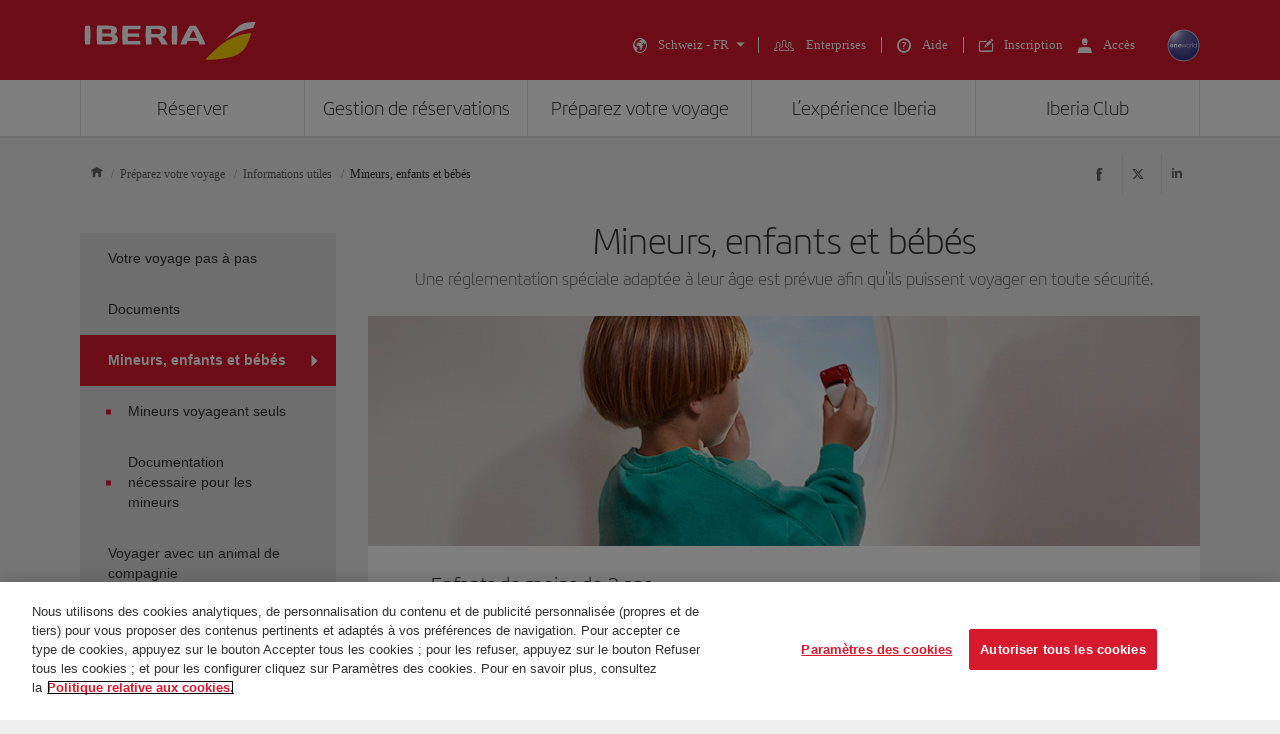

--- FILE ---
content_type: text/html;charset=UTF-8
request_url: https://www.iberia.com/ch/voyager-avec-iberia/enfants-et-bebes/
body_size: 40146
content:
<!DOCTYPE html PUBLIC "-//W3C//DTD XHTML+ARIA 1.0//EN" "http://www.w3.org/WAI/ARIA/schemata/xhtml-aria-1.dtd">
<html lang='fr' xml:lang='fr' xmlns="http://www.w3.org/1999/xhtml"><head><meta http-equiv="X-UA-Compatible" content="IE=Edge"/>
	<meta charset="UTF-8"/>
	<meta name="viewport" content="width=device-width, initial-scale=1.0"/>
	<link rel="manifest" href="/manifest/manifest_fr.json">
	<meta name="theme-color" content="#D7192D"/>
	<title>Voyager en avion avec des enfants - Iberia la Suisse</title>
	<meta content="Consultez toutes les informations sur la façon de voyager en avion avec des enfants. Il existe une réglementation spéciale adaptée à leur âge, afin qu&#39;ils voyagent en toute sécurité" name="description" />
	<meta content="Enfants et bébés" name="keywords" />
	<meta content="Voyager en avion avec des enfants - Iberia la Suisse" name="title" />
	<meta content="Voyager en avion avec des enfants - Iberia la Suisse" http-equiv="title" />
	<meta content="Iberia" name="author" />
	<meta name="robots" content="index,follow" />
	<meta name="geo.region" content='CH' />
	<meta content='CH' name="geo.region" /><meta property="og:title" content="Voyager en avion avec des enfants - Iberia la Suisse" />
	<meta property="og:type" content="article" />
	<meta property="og:url" content='/ch/voyager-avec-iberia/enfants-et-bebes/' />
	<meta property="og:image" content='https://www.iberia.com/wcs/imagenes/otros/iberia-rrss.png' />
	<meta property="og:site_name" content="Iberia" />
	<meta property="og:description" content="Consultez toutes les informations sur la façon de voyager en avion avec des enfants. Il existe une réglementation spéciale adaptée à leur âge, afin qu&#39;ils voyagent en toute sécurité" />
	<meta property="og:site_name" content="IBERIA.COM" />
	<meta property="og:locale" content='fr_CH' />
	<meta property="article:published_time" content="Mon Mar 27 16:13:41 CEST 2023" />
	<meta property="article:modified_time" content="Mon Mar 27 16:13:41 CEST 2023" /><meta name="twitter:card" content="summary" />
	<meta name="twitter:site" content="@Iberia"/> 
	<meta name="twitter:title" content="Voyager en avion avec des enfants - Iberia la Suisse" />
	<meta name="twitter:description" content="Consultez toutes les informations sur la façon de voyager en avion avec des enfants. Il existe une réglementation spéciale adaptée à leur âge, afin qu&#39;ils voyagent en toute sécurité" />
	<meta name="twitter:image" content='https://www.iberia.com/wcs/imagenes/otros/iberia-rrss.png'/>
	<meta itemprop="image" content='https://www.iberia.com/wcs/imagenes/otros/iberia-rrss.png'/>
	<link rel="icon" href="/wcs/imagenes/iconos/favicon.ico" type="image/x-icon"/>
	<link rel="preconnect" href="//sb.monetate.net">
	<link rel="preconnect" href="//se.monetate.net">
	<link rel="preconnect" href="//s3.eu-central-1.amazonaws.com">
	<link rel="preconnect" href="//www.googleadservices.com">
	<link rel="dns-prefetch" href="//sb.monetate.net">
	<link rel="dns-prefetch" href="//se.monetate.net">
	<link rel="dns-prefetch" href="//s3.eu-central-1.amazonaws.com">
    <link rel="dns-prefetch" href="//www.googleadservices.com"><link rel="icon" type="image/png" sizes="16x16" href="/wcs/logos/iberia/Icon-16x16.png">
  <link rel="icon" type="image/png" sizes="32x32" href="/wcs/logos/iberia/Icon-32x32.png">
  <meta name="apple-mobile-web-app-capable" content="yes">
  <meta name="apple-mobile-web-app-status-bar-style" content="#ffffff">
  <meta name="apple-mobile-web-app-title" content="Iberia">
  <link rel="apple-touch-startup-image" href="/wcs/logos/iberia/Icon-640x1136.png" media="(device-width: 320px) and (device-height: 568px) and (-webkit-device-pixel-ratio: 2) and (orientation: portrait)">
  <link rel="apple-touch-startup-image" href="/wcs/logos/iberia/Icon-750x1294.png" media="(device-width: 375px) and (device-height: 667px) and (-webkit-device-pixel-ratio: 2) and (orientation: portrait)">
  <link rel="apple-touch-startup-image" href="/wcs/logos/iberia/Icon-1242x2148.png" media="(device-width: 414px) and (device-height: 736px) and (-webkit-device-pixel-ratio: 3) and (orientation: portrait)">
  <link rel="apple-touch-startup-image" href="/wcs/logos/iberia/Icon-1125x2436.png" media="(device-width: 375px) and (device-height: 812px) and (-webkit-device-pixel-ratio: 3) and (orientation: portrait)">
  <link rel="apple-touch-startup-image" href="/wcs/logos/iberia/Icon-1536x2048.png" media="(min-device-width: 768px) and (max-device-width: 1024px) and (-webkit-min-device-pixel-ratio: 2) and (orientation: portrait)">
  <link rel="apple-touch-startup-image" href="/wcs/logos/iberia/Icon-1668x2224.png" media="(min-device-width: 834px) and (max-device-width: 834px) and (-webkit-min-device-pixel-ratio: 2) and (orientation: portrait)">
  <link rel="apple-touch-startup-image" href="/wcs/logos/iberia/Icon-2048x2732.png" media="(min-device-width: 1024px) and (max-device-width: 1024px) and (-webkit-min-device-pixel-ratio: 2) and (orientation: portrait)">
  <link rel="apple-touch-icon" sizes="180x180" href="/wcs/logos/iberia/Icon-180.png">
  <meta name="msapplication-TileColor" content="#D7192D">
	<script type="text/javascript">/*
 Copyright and licenses see https://www.dynatrace.com/company/trust-center/customers/reports/ */
(function(){function ab(){var ta;(ta=void 0===bb.dialogArguments&&navigator.cookieEnabled)||(document.cookie="__dTCookie=1;SameSite=Lax",ta=document.cookie.includes("__dTCookie"),ta=(document.cookie="__dTCookie=1; expires=Thu, 01-Jan-1970 00:00:01 GMT",ta));return ta}function Fa(){if(ab()){var ta=bb.dT_,Ga=null==ta?void 0:ta.platformPrefix,fb;if(fb=!ta||Ga){var Xa;fb=(null===(Xa=document.currentScript)||void 0===Xa?void 0:Xa.getAttribute("data-dtconfig"))||"domain=iberia.com|reportUrl=/rb_bf68025iux|app=c2d2ba4ce38fef62|cuc=wb56dkx5|owasp=1|mel=100000|featureHash=ANVfghqrux|dpvc=1|md=mdcc1=bdatalayer_general.mercado|lastModification=1769396983290|tp=500,50,0|rdnt=1|uxrgce=1|srbbv=2|agentUri=/ruxitagentjs_ANVfghqrux_10327251022105625.js|auto=1|domain=iberia.com|rid=RID_-381499823|rpid=-1136316436";
fb=(Xa=null==ta?void 0:ta.minAgentVersion)&&"10327251022105625"<`${Xa}`?(console.log("[CookiePrefix/initConfig] Min agent version detected, and javascript agent is older - the javascript agent will not be initialized!"),!1):Ga&&!fb.includes(`cuc=${Ga}`)?(console.log(`[CookiePrefix/initConfig] value of platformPrefix [${Ga}] does not match the "cuc" value in the current config - initConfig will not initialize!`),!1):!0}fb&&(ta={cfg:"domain=iberia.com|reportUrl=/rb_bf68025iux|app=c2d2ba4ce38fef62|cuc=wb56dkx5|owasp=1|mel=100000|featureHash=ANVfghqrux|dpvc=1|md=mdcc1=bdatalayer_general.mercado|lastModification=1769396983290|tp=500,50,0|rdnt=1|uxrgce=1|srbbv=2|agentUri=/ruxitagentjs_ANVfghqrux_10327251022105625.js|auto=1|domain=iberia.com|rid=RID_-381499823|rpid=-1136316436",
iCE:ab,platformCookieOffset:null==ta?void 0:ta.platformCookieOffset},Ga&&(ta.platformPrefix=Ga),bb.dT_=ta)}}function Ya(ta){return"function"==typeof ta}function hb(){let ta=window.performance;return ta&&Ba&&Va&&!!ta.timeOrigin&&Ya(ta.now)&&Ya(ta.getEntriesByType)&&Ya(ta.getEntriesByName)&&Ya(ta.setResourceTimingBufferSize)&&Ya(ta.clearResourceTimings)}this.dT_&&dT_.prm&&dT_.prm();var bb="undefined"!=typeof globalThis?globalThis:"undefined"!=typeof window?window:void 0,Va="function"==typeof PerformanceResourceTiming||
"object"==typeof PerformanceResourceTiming,Ba="function"==typeof PerformanceNavigationTiming||"object"==typeof PerformanceNavigationTiming;if((!("documentMode"in document)||Number.isNaN(document.documentMode))&&hb()){let ta=bb.dT_;!ta||!ta.cfg&&ta.platformPrefix?Fa():ta.gCP||(bb.console.log("Duplicate agent injection detected, turning off redundant initConfig."),ta.di=1)}})();
(function(){function ab(){let f=0;try{f=Math.round(Qa.performance.timeOrigin)}catch(p){}if(0>=f||Number.isNaN(f)||!Number.isFinite(f))de.push({severity:"Warning",type:"ptoi",text:`performance.timeOrigin is invalid, with a value of [${f}]. Falling back to performance.timing.navigationStart`}),f=Ne;return zd=f,Ue=Fa,zd}function Fa(){return zd}function Ya(){return Ue()}function hb(){let f=0;try{f=Math.round(Qa.performance.now())}catch(p){}return 0>=f||Number.isNaN(f)||!Number.isFinite(f)?Date.now()-
Ue():f}function bb(f,p){if(!p)return"";var y=f+"=";f=p.indexOf(y);if(0>f)return"";for(;0<=f;){if(0===f||" "===p.charAt(f-1)||";"===p.charAt(f-1))return y=f+y.length,f=p.indexOf(";",f),0<=f?p.substring(y,f):p.substring(y);f=p.indexOf(y,f+y.length)}return""}function Va(f){return bb(f,document.cookie)}function Ba(){}function ta(f,p=[]){var y;if(!f||"object"!=typeof f&&"function"!=typeof f)return!1;let L="number"!=typeof p?p:[],U=null,wa=[];switch("number"==typeof p?p:5){case 0:U="Array";break;case 1:U=
"Boolean";break;case 2:U="Number";break;case 3:U="String";break;case 4:U="Function";break;case 5:U="Object";break;case 6:U="Date";wa.push("getTime");break;case 7:U="Error";wa.push("name","message");break;case 8:U="Element";break;case 9:U="HTMLElement";break;case 10:U="HTMLImageElement";wa.push("complete");break;case 11:U="PerformanceEntry";break;case 13:U="PerformanceResourceTiming";break;case 14:U="PerformanceNavigationTiming";break;case 15:U="CSSRule";wa.push("cssText","parentStyleSheet");break;
case 16:U="CSSStyleSheet";wa.push("cssRules","insertRule");break;case 17:U="Request";wa.push("url");break;case 18:U="Response";wa.push("ok","status","statusText");break;case 19:U="Set";wa.push("add","entries","forEach");break;case 20:U="Map";wa.push("set","entries","forEach");break;case 21:U="Worker";wa.push("addEventListener","postMessage","terminate");break;case 22:U="XMLHttpRequest";wa.push("open","send","setRequestHeader");break;case 23:U="SVGScriptElement";wa.push("ownerSVGElement","type");break;
case 24:U="HTMLMetaElement";wa.push("httpEquiv","content","name");break;case 25:U="HTMLHeadElement";break;case 26:U="ArrayBuffer";break;case 27:U="ShadowRoot",wa.push("host","mode")}let {Pe:db,af:Lb}={Pe:U,af:wa};if(!db)return!1;p=Lb.length?Lb:L;if(!L.length)try{if(Qa[db]&&f instanceof Qa[db]||Object.prototype.toString.call(f)==="[object "+db+"]")return!0;if(f&&f.nodeType&&1===f.nodeType){let Ub=null===(y=f.ownerDocument.defaultView)||void 0===y?void 0:y[db];if("function"==typeof Ub&&f instanceof
Ub)return!0}}catch(Ub){}for(let Ub of p)if("string"!=typeof Ub&&"number"!=typeof Ub&&"symbol"!=typeof Ub||!(Ub in f))return!1;return!!p.length}function Ga(f,p,y,L){"undefined"==typeof L&&(L=Xa(p,!0));"boolean"==typeof L&&(L=Xa(p,L));f===Qa?we&&we(p,y,L):ee&&ta(f,21)?Ge.call(f,p,y,L):f.addEventListener&&(f===Qa.document||f===Qa.document.documentElement?gh.call(f,p,y,L):we.call(f,p,y,L));L=!1;for(let U=Ad.length;0<=--U;){let wa=Ad[U];if(wa.object===f&&wa.event===p&&wa.Y===y){L=!0;break}}L||Ad.push({object:f,
event:p,Y:y})}function fb(f,p,y,L){for(let U=Ad.length;0<=--U;){let wa=Ad[U];if(wa.object===f&&wa.event===p&&wa.Y===y){Ad.splice(U,1);break}}"undefined"==typeof L&&(L=Xa(p,!0));"boolean"==typeof L&&(L=Xa(p,L));f===Qa?Bf&&Bf(p,y,L):f.removeEventListener&&(f===Qa.document||f===Qa.document.documentElement?Qg.call(f,p,y,L):Bf.call(f,p,y,L))}function Xa(f,p){let y=!1;try{if(we&&Vh.includes(f)){let L=Object.defineProperty({},"passive",{get(){y=!0}});we("test",Ba,L)}}catch(L){}return y?{passive:!0,capture:p}:
p}function Ca(){let f=Ad;for(let p=f.length;0<=--p;){let y=f[p];fb(y.object,y.event,y.Y)}Ad=[]}function ja(f){return"function"==typeof f}function ya(f){if(f&&void 0!==f[qg])return f[qg];let p=ja(f)&&/{\s+\[native code]/.test(Function.prototype.toString.call(f));return f&&(f[qg]=p),p}function ua(f,p,...y){return void 0!==Function.prototype.bind&&ya(Function.prototype.bind)?Function.prototype.bind.call(f,p,...y):function(...L){return f.apply(p,(y||[]).concat(Array.prototype.slice.call(arguments)||[]))}}
function R(){if(Of){let f=new Of;if(Kd)for(let p of Rg)void 0!==Kd[p]&&(f[p]=ua(Kd[p],f));return f}return new Qa.XMLHttpRequest}function aa(){return zc()}function xa(f,p,...y){function L(){delete Rd[U];f.apply(this,arguments)}let U,wa=He;return"apply"in wa?(y.unshift(L,p),U=wa.apply(Qa,y)):U=wa(L,p),Rd[U]=!0,U}function N(f){delete Rd[f];let p=ke;"apply"in p?p.call(Qa,f):p(f)}function Y(f){xe.push(f)}function ka(f){let p=xe.length;for(;p--;)if(xe[p]===f){xe.splice(p,1);break}}function Sa(){return xe}
function O(f,p){return Gd(f,p)}function ea(f){Sd(f)}function fa(f,p){if(!Pf||!Qf)return"";f=new Pf([f],{type:p});return Qf(f)}function S(f,p){return mf?new mf(f,p):void 0}function C(f){"function"==typeof f&&rg.push(f)}function V(){return rg}function la(){return Ne}function M(f){function p(...y){if("number"!=typeof y[0]||!Rd[y[0]])try{return f.apply(this,y)}catch(L){return f(y[0])}}return p[Wh]=f,p}function oa(){return de}function sa(){Ue=ab;zc=()=>Math.round(Ue()+hb());(Number.isNaN(zc())||0>=zc()||
!Number.isFinite(zc()))&&(zc=()=>Date.now())}function Ta(){Ie&&(Qa.clearTimeout=ke,Qa.clearInterval=Sd,Ie=!1)}function nb(f){f=encodeURIComponent(f);let p=[];if(f)for(let y=0;y<f.length;y++){let L=f.charAt(y);p.push(Cf[L]||L)}return p.join("")}function cb(f){return f.includes("^")&&(f=f.split("^^").join("^"),f=f.split("^dq").join('"'),f=f.split("^rb").join(">"),f=f.split("^lb").join("<"),f=f.split("^p").join("|"),f=f.split("^e").join("="),f=f.split("^s").join(";"),f=f.split("^c").join(","),f=f.split("^bs").join("\\")),
f}function tb(){return le}function Eb(f){le=f}function Qb(f){let p=Oa("rid"),y=Oa("rpid");p&&(f.rid=p);y&&(f.rpid=y)}function Vb(f){if(f=f.xb){f=cb(f);try{le=new RegExp(f,"i")}catch(p){}}else le=void 0}function Zb(f){return"n"===f||"s"===f||"l"===f?`;SameSite=${Sg[f]}`:""}function ia(f,p,y){let L=1,U=0;do document.cookie=f+'=""'+(p?";domain="+p:"")+";path="+y.substring(0,L)+"; expires=Thu, 01 Jan 1970 00:00:01 GMT;",L=y.indexOf("/",L),U++;while(-1!==L&&5>U)}function za(f,p=document.cookie){return bb(f,
p)}function Ob(f){var p;return function(){if(p)return p;var y,L,U,wa,db=-1!==Rf?Rf:(null===(L=null===(y=Qa.dT_)||void 0===y?void 0:y.scv)||void 0===L?void 0:L.call(y,"postfix"))||(null===(wa=null===(U=Qa.dT_)||void 0===U?void 0:U.gCP)||void 0===wa?void 0:wa.call(U));y=(y=(Rf=db,db))?"".concat(f).concat(y):f;return p=y,y}}function Ac(){let f=(document.domain||location.hostname||"").split(".");return 1>=f.length?[]:f}function qb(f,p){p=`dTValidationCookieValue;path=/;domain=${f}${Zb(p)}`;return document.cookie=
`${nf()}=${p}`,za(nf())?(ia(nf(),f,"/"),!0):!1}function kc(){var f=Tg.dT_.scv("agentUri");if(!f)return"ruxitagentjs";f=f.substring(f.lastIndexOf("/")+1);return f.includes("_")?f.substring(0,f.indexOf("_")):f}function Bb(){return Qa.dT_}function Fb(f){ca("eao")?ye=f:Qa.console.log(`${Sf} App override configuration is not enabled! The provided app config callback method will not be invoked!`)}function fc(f){let p=navigator.userAgent;if(!p)return null;let y=p.indexOf("DTHybrid/1.0");return-1===y?null:
(f=p.substring(y).match(new RegExp(`(^|\\s)${f}=([^\\s]+)`)))?f[2]:null}function Q(){return navigator.userAgent.includes("Googlebot")||navigator.userAgent.includes("AdsBot-Google")}function X(f){let p=f,y=Math.pow(2,32);return function(){return p=(1664525*p+1013904223)%y,p/y}}function Ka(f,p){return Number.isNaN(f)||Number.isNaN(p)?Math.floor(33*td()):Math.floor(td()*(p-f+1))+f}function ba(f){if(Number.isNaN(f)||0>f)return"";var p=Qa.crypto;if(p&&!Q())p=p.getRandomValues(new Uint8Array(f));else{p=
[];for(var y=0;y<f;y++)p.push(Ka(0,32))}f=Array(f);for(y=0;y<p.length;y++){let L=Math.abs(p[y]%32);f.push(String.fromCharCode(L+(9>=L?48:55)))}return f.join("")}function $a(f=!0){Ve=f}function lb(){return Td}function Na(){let f=Qa.dT_;try{let U=Qa.parent;for(;U&&U!==Qa;){let wa=U.dT_;var p;if(p=!!(wa&&"ea"in wa)&&"10327251022105625"===wa.version){var y=f,L=wa;let db=!y.bcv("ac")||y.scv("app")===L.scv("app"),Lb=y.scv("postfix"),Ub=L.scv("postfix");p=db&&Lb===Ub}if(p)return wa.tdto();U=U!==U.parent?
U.parent:void 0}}catch(U){}return f}function dc(f,p="",y){var L=f.indexOf("h"),U=f.indexOf("v"),wa=f.indexOf("e");let db=f.substring(f.indexOf("$")+1,L);L=-1!==U?f.substring(L+1,U):f.substring(L+1);!p&&-1!==U&&(-1!==wa?p=f.substring(U+1,wa):p=f.substring(U+1));f=null;y||(U=Number.parseInt(db.split("_")[0]),wa=zc()%We,y=(wa<U&&(wa+=We),U+9E5>wa));return y&&(f={frameId:db,actionId:"-"===L?"-":Number.parseInt(L),visitId:""}),{visitId:p,Cd:f}}function Hb(f,p,y){var L=Ja("pcl");L=f.length-L;0<L&&f.splice(0,
L);L=Bd(za(Ed(),y));let U=[],wa=L?`${L}$`:"";for(db of f)"-"!==db.actionId&&U.push(`${wa}${db.frameId}h${db.actionId}`);f=U.join("p");var db=(f||(Ve&&(Bc(!0,"a",y),$a(!1)),f+=`${L}$${Td}h-`),f+=`v${p||ha(y)}`,f+="e0",f);vc(of(),db,void 0,ca("ssc"))}function Xb(f,p=document.cookie){var y=za(of(),p);p=[];if(y&&"-"!==y){var L=y.split("p");y="";for(let U of L)L=dc(U,y,f),y=L.visitId,L.Cd&&p.push(L.Cd);for(let U of p)U.visitId=y}return p}function wc(f,p){let y=document.cookie;p=Xb(p,y);let L=!1;for(let U of p)U.frameId===
Td&&(U.actionId=f,L=!0);L||p.push({frameId:Td,actionId:f,visitId:""});Hb(p,void 0,y)}function mc(){return Hd}function ib(f,p){try{Qa.localStorage.setItem(f,p)}catch(y){}}function w(f){try{Qa.localStorage.removeItem(f)}catch(p){}}function x(f){try{return Qa.localStorage.getItem(f)}catch(p){}return null}function r(f,p=document.cookie||""){return p.split(f+"=").length-1}function E(f,p){var y=r(f,p);if(1<y){p=Oa("domain")||Qa.location.hostname;let L=Qa.location.hostname,U=Qa.location.pathname,wa=0,db=
0;ud.add(f);do{let Lb=L.substring(wa);if(Lb!==p||"/"!==U){ia(f,Lb===p?"":Lb,U);let Ub=r(f);Ub<y&&(ud.add(Lb),y=Ub)}wa=L.indexOf(".",wa)+1;db++}while(0!==wa&&10>db&&1<y);Oa("domain")&&1<y&&ia(f,"",U)}}function T(){var f=document.cookie;E(of(),f);E(Ed(),f);E(od(),f);f=ud.size;0<f&&f!==Xe&&(Xe=f,de.push({severity:"Error",type:"dcn",text:`Duplicate cookie name${1!==f?"s":""} detected: ${Array.from(ud).join(",")}`}))}function P(){ud=new Set;T();Y(function(f,p,y,L){0===ud.size||p||(f.av(L,"dCN",Array.from(ud).join(",")),
ud.clear(),Xe=0)})}function ha(f){return na(f)||Bc(!0,"c",f)}function na(f){if(J(f)<=zc())return Bc(!0,"t",f);let p=yc(f);if(p){let y=hh.exec(p);f=y&&3===y.length&&32===y[1].length&&!Number.isNaN(Number.parseInt(y[2]))?(Sb(Cd(),p),p):Bc(!0,"i",f)}else f=Bc(!0,"c",f);return f}function Da(f,p){var y=zc();p=Gc(p).kc;f&&(p=y);$c(y+Ye+"|"+p);ad()}function pb(f){let p="t"+(zc()-J(f));Bc(!0,p,f)}function yc(f){var p,y;return null!==(y=null===(p=Xb(!0,f)[0])||void 0===p?void 0:p.visitId)&&void 0!==y?y:qc(Cd())}
function Hc(){let f=ba(Ld);try{f=f.replace(/\d/g,function(p){p=.1*Number.parseInt(p);return String.fromCharCode(Math.floor(25*p+65))})}catch(p){throw ta(p,7),p;}return f+="-0",f}function Cc(f,p){let y=Xb(!1,p);Hb(y,f,p);Sb(Cd(),f);Da(!0)}function dd(f,p,y){return Bc(f,p,y)}function Bc(f,p,y){f&&(Oe=!0);f=yc(y);y=Hc();Cc(y);if(yc(document.cookie))for(let L of Md)L(y,Oe,p,f);return y}function Ec(f){Md.push(f)}function Lc(f){f=Md.indexOf(f);-1!==f&&Md.splice(f)}function ad(f){pf&&N(pf);pf=xa(Xc,J(f)-
zc())}function Xc(){let f=document.cookie;return J(f)<=zc()?(sb(pb,[f]),!0):(I(ad),!1)}function $c(f){let p=ua(vc,null,od(),f,void 0,ca("ssc"));p();let y=za(od());""!==y&&f!==y&&(T(),p(),f===za(od())||sg||(de.push({severity:"Error",type:"dcn",text:"Could not sanitize cookies"}),sg=!0));Sb(od(),f)}function id(f,p){p=za(f,p);return p||(p=qc(f)||""),p}function jd(){var f=na()||"";Sb(Cd(),f);f=id(od());$c(f);w(Cd());w(od())}function Gc(f){let p={Zc:0,kc:0};if(f=id(od(),f))try{let y=f.split("|");2===y.length&&
(p.Zc=Number.parseInt(y[0]),p.kc=Number.parseInt(y[1]))}catch(y){}return p}function J(f){f=Gc(f);return Math.min(f.Zc,f.kc+Df)}function W(f){Ye=f}function D(){let f=Oe;return Oe=!1,f}function ra(){Xc()||Da(!1)}function Ia(){if(ca("nsfnv")){var f=za(Ed());if(!f.includes(`${Ze}-`)){let p=Ea(f).serverId;f=f.replace(`${Ze}${p}`,`${Ze}${`${-1*Ka(2,me)}`.replace("-","-2D")}`);pd(f)}}}function Pa(){I(function(){if(!ed()){let f=-1*Ka(2,me),p=ba(Ld);pd(`v_4${Ze}${`${f}`.replace("-","-2D")}_sn_${p}`)}},!0);
Ec(Ia)}function Ea(f){var p;let y={},L={sessionId:"",serverId:"",overloadState:0,appState:y};var U=f.split($e);if(2<U.length&&0===U.length%2){f=+U[1];if(Number.isNaN(f)||3>f)return L;f={};for(var wa=2;wa<U.length;wa++){let db=U[wa];db.startsWith(Tf)?y[db.substring(6).toLowerCase()]=+U[wa+1]:f[db]=U[wa+1];wa++}f.sn?(U=f.sn,L.sessionId=U.length===Ld||12>=U.length?U:""):L.sessionId="hybrid";if(f.srv){a:{U=f.srv.replace("-2D","-");if(!Number.isNaN(+U)&&(wa=Number.parseInt(U),wa>=-me&&wa<=me))break a;
U=""}L.serverId=U}U=+f.ol;1===U&&ob(pc());0<=U&&2>=U&&(L.overloadState=U);f=+f.prv;Number.isNaN(f)||(L.privacyState=1>f||4<f?1:f);f=null===(p=Oa("app"))||void 0===p?void 0:p.toLowerCase();p=y[f];!Number.isNaN(p)&&0===p&&ob(pc())}return L}function ob(f){let p=Bb();f||(p.disabled=!0,p.overloadPrevention=!0)}function Ua(){if(yb()||Qa.dynatraceMobile){let f=Va("dtAdkSettings")||fc("dtAdkSettings")||"";return Ea(f).privacyState||null}return null}function yb(){var f,p;let y=Qa.MobileAgent;if(y)return y;
let L=null===(p=null===(f=Qa.webkit)||void 0===f?void 0:f.messageHandlers)||void 0===p?void 0:p.MobileAgent;if(L)return{incrementActionCount:()=>L.postMessage({api:"incrementActionCount"})}}function sb(f,p){return!Wb()||Bb().overloadPrevention&&!pc()?null:f.apply(this,p)}function Wb(){let f=Ua();return 2===f||1===f?!1:!ca("coo")||ca("cooO")||pc()}function Yb(f,p){try{Qa.sessionStorage.setItem(f,p)}catch(y){}}function Sb(f,p){sb(Yb,[f,p])}function qc(f){try{return Qa.sessionStorage.getItem(f)}catch(p){}return null}
function Ic(f){try{Qa.sessionStorage.removeItem(f)}catch(p){}}function tc(f){document.cookie=f+'="";path=/'+(Oa("domain")?";domain="+Oa("domain"):"")+"; expires=Thu, 01 Jan 1970 00:00:01 GMT;"}function Dc(f,p,y,L){p||0===p?(p=(p+"").replace(/[\n\r;]/g,"_"),f=f+"="+p+";path=/"+(Oa("domain")?";domain="+Oa("domain"):""),y&&(f+=";expires="+y.toUTCString()),f+=Zb(Oa("cssm")),L&&"https:"===location.protocol&&(f+=";Secure"),document.cookie=f):tc(f)}function vc(f,p,y,L){sb(Dc,[f,p,y,L])}function Dd(f){return!!f.includes("v_4")}
function md(f){f=za(Ed(),f);f||(f=(f=qc(Ed()))&&Dd(f)?(pd(f),f):"");return Dd(f)?f:""}function pd(f){vc(Ed(),f,void 0,ca("ssc"))}function vd(f){return(f=f||md())?Ea(f):{sessionId:"",serverId:"",overloadState:0,appState:{}}}function Bd(f){return vd(f).serverId}function ed(f){return vd(f).sessionId}function pc(){return navigator.userAgent.includes(Nd)}function ze(f){let p={};f=f.split("|");for(let y of f)f=y.split("="),2===f.length&&(p[f[0]]=decodeURIComponent(f[1].replace(/\+/g," ")));return p}function A(){let f=
kc();return(f.indexOf("dbg")===f.length-3?f.substring(0,f.length-3):f)+"_"+Oa("app")+"_Store"}function B(f,p={},y){f=f.split("|");for(var L of f){f=L;let U=L.indexOf("="),wa;-1===U?(wa=f,p[wa]="1"):(f=L.substring(0,U),wa=f,p[wa]=L.substring(U+1,L.length))}!y&&(y=p.spc)&&(L=document.createElement("textarea"),L.innerHTML=y,p.spc=L.value);return p}function F(f){var p;return null!==(p=ic[f])&&void 0!==p?p:Ud[f]}function ca(f){f=F(f);return"false"===f||"0"===f?!1:!!f}function Ja(f){var p=F(f);p=Number.parseInt(p);
return Number.isNaN(p)&&(p=Ud[f]),p}function Oa(f){if("app"===f){a:{try{if(ye){var p=ye();if(p&&"string"==typeof p&&qf.test(p)){var y=p;break a}Qa.console.log(`${Sf} Registered app config callback method did not return a string in the correct app id format ${qf} The default app ID will be used instead! Got value: ${p}`)}}catch(L){Qa.console.log(`${Sf} Failed to execute the registered app config callback method! The default app ID will be used instead!`,L)}y=void 0}if(y)return y}return(F(f)||"")+""}
function jb(f,p){ic[f]=p+""}function xb(f){return ic=f,ic}function Cb(f){let p=ic[f];p&&(ic[f]=p.includes("#"+f.toUpperCase())?"":p)}function Ib(f){var p=f.agentUri;null!=p&&p.includes("_")&&(p=/([A-Za-z]*)\d{0,4}_(\w*)_\d+/g.exec(p))&&p.length&&2<p.length&&(f.featureHash=p[2])}function $b(f){var p=Bb().platformCookieOffset;if("number"==typeof p){a:{var y=Oa("cssm");var L=Ac();if(L.length)for(p=L.slice(p);p.length;){if(qb(p.join("."),y)){y=p.join(".");break a}p.shift()}y=""}y&&(f.domain=y)}else if(y=
f.domain||"",p=(p=location.hostname)&&y?p===y||p.includes("."+y,p.length-("."+y).length):!0,!y||!p){f.domainOverride||(f.domainOriginal=f.domain||"",f.domainOverride=`${location.hostname},${y}`,delete f.domain);a:{L=Oa("cssm");let wa=Ac().reverse();if(wa.length){var U=wa[0];for(let db=1;db<=wa.length;db++){if(qb(U,L)){L=U;break a}let Lb=wa[db];Lb&&(U=`${Lb}.${U}`)}}L=""}L&&(f.domain=L);p||de.push({type:"dpi",severity:"Warning",text:`Configured domain "${y}" is invalid for current location "${location.hostname}". Agent will use "${f.domain}" instead.`})}}
function m(f,p){$b(f);let y=ic.pVO;(y&&(f.pVO=y),p)||(f.bp=(f.bp||Ud.bp)+"")}function t(f,p){if(null==f||!f.attributes)return p;let y=p;var L=f.attributes.getNamedItem("data-dtconfig");if(!L)return y;f=f.src;L=L.value;let U={};ic.legacy="1";var wa=/([A-Za-z]*)_(\w*)_(\d+)/g;let db=null;wa=(f&&(db=wa.exec(f),null!=db&&db.length&&(U.agentUri=f,U.featureHash=db[2],U.agentLocation=f.substring(0,f.indexOf(db[1])-1),U.buildNumber=db[3])),L&&B(L,U,!0),$b(U),U);if(!p)y=wa;else if(!wa.syntheticConfig)return wa;
return y}function u(){return ic}function G(f){return Ud[f]===F(f)}function I(f,p=!1){Wb()?f():p?tg.push(f):ug.push(f)}function ma(){if(!ca("coo")||Wb())return!1;for(let f of ug)xa(f,0);ug=[];jb("cooO",!0);for(let f of tg)f();return tg.length=0,!0}function pa(){if(!ca("coo")||!Wb())return!1;jb("cooO",!1);tc(Ed());tc(of());tc(vg());tc("dtAdk");tc(Yc());tc(od());try{Ic(Cd()),Ic(od()),w(Cd()),w(od()),Ic(Yc()),Ic(Ed()),w(A()),w("dtAdk")}catch(f){}return!0}function Ma(){var f=za(Yc());if(!f||45!==(null==
f?void 0:f.length))if(f=x(Yc())||qc(Yc()),45!==(null==f?void 0:f.length)){ih=!0;let p=zc()+"";f=(p+=ba(45-p.length),p)}return Wa(f),f}function Wa(f){let p;if(ca("dpvc")||ca("pVO"))Sb(Yc(),f);else{p=new Date;var y=p.getMonth()+Math.min(24,Math.max(1,Ja("rvcl")));p.setMonth(y);y=Yc();sb(ib,[y,f])}vc(Yc(),f,p,ca("ssc"))}function gb(){return ih}function rb(f){let p=za(Yc());tc(Yc());Ic(Yc());w(Yc());jb("pVO",!0);Wa(p);f&&sb(ib,["dt-pVO","1"]);jd()}function zb(){w("dt-pVO");ca("pVO")&&(jb("pVO",!1),Ma());
Ic(Yc());jd()}function hc(f,p,y,L,U,wa){let db=document.createElement("script");db.setAttribute("src",f);p&&db.setAttribute("defer","defer");y&&(db.onload=y);L&&(db.onerror=L);U&&db.setAttribute("id",U);if(f=wa){var Lb;f=null!=(null===(Lb=document.currentScript)||void 0===Lb?void 0:Lb.attributes.getNamedItem("integrity"))}f&&db.setAttribute("integrity",wa);db.setAttribute("crossorigin","anonymous");wa=document.getElementsByTagName("script")[0];wa.parentElement.insertBefore(db,wa)}function nc(f){return Uf+
"/"+Pe+"_"+f+"_"+(Ja("buildNumber")||Bb().version)+".js"}function Mc(){}function Oc(f,p){return function(){f.apply(p,arguments)}}function Mb(f){if(!(this instanceof Mb))throw new TypeError("Promises must be constructed via new");if("function"!=typeof f)throw new TypeError("not a function");this.oa=0;this.Ob=!1;this.qa=void 0;this.Da=[];jh(f,this)}function kd(f,p){for(;3===f.oa;)f=f.qa;0===f.oa?f.Da.push(p):(f.Ob=!0,Mb.qb(function(){var y=1===f.oa?p.Gb:p.Hb;if(null===y)(1===f.oa?Vd:Ae)(p.promise,f.qa);
else{try{var L=y(f.qa)}catch(U){Ae(p.promise,U);return}Vd(p.promise,L)}}))}function Vd(f,p){try{if(p===f)throw new TypeError("A promise cannot be resolved with itself.");if(p&&("object"==typeof p||"function"==typeof p)){var y=p.then;if(p instanceof Mb){f.oa=3;f.qa=p;wg(f);return}if("function"==typeof y){jh(Oc(y,p),f);return}}f.oa=1;f.qa=p;wg(f)}catch(L){Ae(f,L)}}function Ae(f,p){f.oa=2;f.qa=p;wg(f)}function wg(f){2===f.oa&&0===f.Da.length&&Mb.qb(function(){f.Ob||Mb.Ub(f.qa)});for(var p=0,y=f.Da.length;p<
y;p++)kd(f,f.Da[p]);f.Da=null}function Xh(f,p,y){this.Gb="function"==typeof f?f:null;this.Hb="function"==typeof p?p:null;this.promise=y}function jh(f,p){var y=!1;try{f(function(L){y||(y=!0,Vd(p,L))},function(L){y||(y=!0,Ae(p,L))})}catch(L){y||(y=!0,Ae(p,L))}}function xg(){return yg.qb=function(f){if("string"==typeof f)throw Error("Promise polyfill called _immediateFn with string");f()},yg.Ub=()=>{},yg}function Ef(){var f;(f=void 0===Qa.dialogArguments&&navigator.cookieEnabled)||(document.cookie="__dTCookie=1;SameSite=Lax",
f=document.cookie.includes("__dTCookie"),f=(document.cookie="__dTCookie=1; expires=Thu, 01-Jan-1970 00:00:01 GMT",f));return f}function zg(){var f,p;try{null===(p=null===(f=yb())||void 0===f?void 0:f.incrementActionCount)||void 0===p||p.call(f)}catch(y){}}function Vf(){let f=Qa.dT_;Qa.dT_={di:0,version:"10327251022105625",cfg:f?f.cfg:"",iCE:f?Ef:function(){return navigator.cookieEnabled},ica:1,disabled:!1,disabledReason:"",overloadPrevention:!1,gAST:la,ww:S,stu:fa,nw:aa,st:xa,si:O,aBPSL:Y,rBPSL:ka,
gBPSL:Sa,aBPSCC:C,gBPSCC:V,buildType:"dynatrace",gSSV:qc,sSSV:Sb,rSSV:Ic,rvl:w,iVSC:Dd,p3SC:Ea,dC:tc,sC:vc,esc:nb,gSId:Bd,gDtc:ed,gSC:md,sSC:pd,gC:Va,cRN:Ka,cRS:ba,cfgO:u,pCfg:ze,pCSAA:B,cFHFAU:Ib,sCD:m,bcv:ca,ncv:Ja,scv:Oa,stcv:jb,rplC:xb,cLSCK:A,gFId:lb,gBAU:nc,iS:hc,eWE:I,oEIEWA:sb,eA:ma,dA:pa,iNV:gb,gVID:Ma,dPV:rb,ePV:zb,sVIdUP:$a,sVTT:W,sVID:Cc,rVID:na,gVI:ha,gNVIdN:dd,gARnVF:D,cAUV:ra,uVT:Da,aNVL:Ec,rNVL:Lc,gPC:Xb,cPC:wc,sPC:Hb,clB:Ta,ct:N,aRI:Qb,iXB:Vb,gXBR:tb,sXBR:Eb,de:cb,iEC:zg,rnw:hb,gto:Ya,
ael:Ga,rel:fb,sup:Xa,cuel:Ca,iAEPOO:Wb,iSM:pc,gxwp:R,iIO:ta,prm:xg,cI:ea,gidi:oa,iDCV:G,gCF:za,gPSMB:Ua,lvl:x,gCP:null!=f&&f.platformPrefix?function(){return f.platformPrefix||""}:void 0,platformCookieOffset:null==f?void 0:f.platformCookieOffset,tdto:Na,gFLAI:mc,rACC:Fb,gAN:kc,gAFUA:fc}}function Yh(){xg();var f;Of=Qa.XMLHttpRequest;var p=null===(f=Qa.XMLHttpRequest)||void 0===f?void 0:f.prototype;if(p){Kd={};for(let L of Rg)void 0!==p[L]&&(Kd[L]=p[L])}we=Qa.addEventListener;Bf=Qa.removeEventListener;
gh=Qa.document.addEventListener;Qg=Qa.document.removeEventListener;He=Qa.setTimeout;Gd=Qa.setInterval;Ie||(ke=Qa.clearTimeout,Sd=Qa.clearInterval);f=Ef?Ef():navigator.cookieEnabled;var y;p=za("dtAdkSettings")||(null===(y=ne)||void 0===y?void 0:y.getItem("dtAdkSettings"))||fc("dtAdkSettings")||"";y=1===(Ea(p).overloadState||null);if(f){if(y)return!1}else return!1;return!0}function af(...f){Qa.console.log.apply(Qa.console,f)}this.dT_&&dT_.prm&&dT_.prm();var Tg="undefined"!=typeof window?window:self,
Qa="undefined"!=typeof globalThis?globalThis:"undefined"!=typeof window?window:void 0,ke,Sd,He,Gd,zd,Ue,Wh=Symbol.for("dt_2");Symbol.for("dt_3");var we,Bf,gh,Qg,ee=Qa.Worker,Ge=ee&&ee.prototype.addEventListener,Ad=[],Vh=["touchstart","touchend","scroll"],qg=Symbol.for("dt2-isNativeFunction"),Of,Rg="abort getAllResponseHeaders getResponseHeader open overrideMimeType send setRequestHeader".split(" "),Kd,mf=Qa.Worker,Pf=Qa.Blob,Qf=Qa.URL&&Qa.URL.createObjectURL,Ie=!1,xe,rg=[],de=[],Ne,ne,Rd={},zc,Cf=
{"!":"%21","~":"%7E","*":"%2A","(":"%28",")":"%29","'":"%27",hg:"%24",";":"%3B",",":"%2C"},le,Sg={l:"Lax",s:"Strict",n:"None"},Rf=-1,of=Ob("dtPC"),Ed=Ob("dtCookie"),od=Ob("rxvt"),Yc=Ob("rxVisitor"),nf=Ob("dTValidationCookie"),vg=Ob("dtSa"),Ud,Sf="[Dynatrace RUM JavaScript]",qf=/^[\da-f]{12,16}$/,ye,td,Be,Ve=!1,Td,We=6E8,Hd,Ld=32,Cd=Ob("rxvisitid"),ud,Xe=0,hh=/([A-Z]+)-(\d+)/,Md=[],Ye,Df,Oe=!1,pf,sg=!1,$e="_",me=32768,Ze=`${$e}srv${$e}`,Tf="app-3A",Nd="RuxitSynthetic",Zh=/c(\w+)=([^ ]+(?: (?!c?\w+=)[^ ()c]+)*)/g,
ic={},ug=[],tg=[],ih=!1,Wf,Uf,Pe,$h=setTimeout;Mb.prototype.catch=function(f){return this.then(null,f)};Mb.prototype.then=function(f,p){var y=new this.constructor(Mc);return kd(this,new Xh(f,p,y)),y};Mb.prototype.finally=function(f){var p=this.constructor;return this.then(function(y){return p.resolve(f()).then(function(){return y})},function(y){return p.resolve(f()).then(function(){return p.reject(y)})})};Mb.all=function(f){return new Mb(function(p,y){function L(Lb,Ub){try{if(Ub&&("object"==typeof Ub||
"function"==typeof Ub)){var ld=Ub.then;if("function"==typeof ld){ld.call(Ub,function(Od){L(Lb,Od)},y);return}}U[Lb]=Ub;0===--wa&&p(U)}catch(Od){y(Od)}}if(!f||"undefined"==typeof f.length)return y(new TypeError("Promise.all accepts an array"));var U=Array.prototype.slice.call(f);if(0===U.length)return p([]);for(var wa=U.length,db=0;db<U.length;db++)L(db,U[db])})};Mb.allSettled=function(f){return new this(function(p,y){function L(db,Lb){if(Lb&&("object"==typeof Lb||"function"==typeof Lb)){var Ub=Lb.then;
if("function"==typeof Ub){Ub.call(Lb,function(ld){L(db,ld)},function(ld){U[db]={status:"rejected",reason:ld};0===--wa&&p(U)});return}}U[db]={status:"fulfilled",value:Lb};0===--wa&&p(U)}if(!f||"undefined"==typeof f.length)return y(new TypeError(typeof f+" "+f+" is not iterable(cannot read property Symbol(Symbol.iterator))"));var U=Array.prototype.slice.call(f);if(0===U.length)return p([]);var wa=U.length;for(y=0;y<U.length;y++)L(y,U[y])})};Mb.resolve=function(f){return f&&"object"==typeof f&&f.constructor===
Mb?f:new Mb(function(p){p(f)})};Mb.reject=function(f){return new Mb(function(p,y){y(f)})};Mb.race=function(f){return new Mb(function(p,y){if(!f||"undefined"==typeof f.length)return y(new TypeError("Promise.race accepts an array"));for(var L=0,U=f.length;L<U;L++)Mb.resolve(f[L]).then(p,y)})};Mb.qb="function"==typeof setImmediate&&function(f){setImmediate(f)}||function(f){$h(f,0)};Mb.Ub=function(f){"undefined"!=typeof console&&console&&console.warn("Possible Unhandled Promise Rejection:",f)};var yg=
Mb,Ug="function"==typeof PerformanceResourceTiming||"object"==typeof PerformanceResourceTiming,Ff="function"==typeof PerformanceNavigationTiming||"object"==typeof PerformanceNavigationTiming;(function(){var f,p,y,L;if(L=!("documentMode"in document&&!Number.isNaN(document.documentMode)))L=(L=window.performance)&&Ff&&Ug&&!!L.timeOrigin&&ja(L.now)&&ja(L.getEntriesByType)&&ja(L.getEntriesByName)&&ja(L.setResourceTimingBufferSize)&&ja(L.clearResourceTimings);if(L)if(L=!(null!==(f=navigator.userAgent)&&
void 0!==f&&f.includes("RuxitSynthetic")),!Qa.dT_||!Qa.dT_.cfg||"string"!=typeof Qa.dT_.cfg||"initialized"in Qa.dT_&&Qa.dT_.initialized)null!==(p=Qa.dT_)&&void 0!==p&&p.gCP?af("[CookiePrefix/initCode] initCode with cookie prefix already initialized, not initializing initCode!"):af("InitConfig not found or agent already initialized! This is an injection issue."),Qa.dT_&&(Qa.dT_.di=3);else if(L)try{Vf();Ud={ade:"",aew:!0,apn:"",agentLocation:"",agentUri:"",app:"",ac:!0,async:!1,ase:!1,auto:!1,bp:3,
bs:!1,buildNumber:0,csprv:!0,cepl:16E3,cls:!0,ccNcss:!1,coo:!1,cooO:!1,cssm:"0",cwtDomains:"",cwtUrl:"w2dax4xgw3",cwt:"",cors:!1,cuc:"",cce:!1,cux:!1,postfix:"",dataDtConfig:"",debugName:"",dvl:500,dASXH:!1,disableCookieManager:!1,dKAH:!1,disableLogging:!1,dmo:!1,doel:!1,dpch:!1,dpvc:!1,disableXhrFailures:!1,domain:"",domainOverride:"",domainOriginal:"",doNotDetect:"",ds:!0,dsndb:!1,dsa:!1,dsss:!1,dssv:!0,earxa:!0,eao:!1,exp:!1,eni:!0,etc:!0,expw:!1,instr:"",evl:"",fa:!1,fvdi:!1,featureHash:"",hvt:216E5,
imm:!1,ign:"",iub:"",iqvn:!1,initializedModules:"",lastModification:0,lupr:!0,lab:!1,legacy:!1,lt:!0,mb:"",md:"",mdp:"",mdl:"",mcepsl:100,mdn:5E3,mhl:4E3,mpl:1024,mmds:2E4,msl:3E4,bismepl:2E3,mel:200,mepp:10,moa:30,mrt:3,ntd:!1,nsfnv:!1,ncw:!1,oat:180,ote:!1,owasp:!1,pcl:20,pt:!0,perfbv:1,prfSmpl:0,pVO:!1,peti:!1,raxeh:!0,rdnt:0,nosr:!0,reportUrl:"dynaTraceMonitor",rid:"",ridPath:"",rpid:"",rcdec:12096E5,rtl:0,rtp:2,rtt:1E3,rtu:200,rvcl:24,sl:100,ssc:!1,svNB:!1,srad:!0,srbbv:1,srbw:!0,srcst:!1,srdinitrec:!0,
srmr:100,srms:"1,1,,,",srsr:1E5,srtbv:3,srtd:1,srtr:500,srvr:"",srvi:0,srwo:!1,srre:"",srxcss:!0,srxicss:!0,srficros:!0,srmrc:!1,srsdom:!0,srfirrbv:!0,srcss:!0,srmcrl:1,srmcrv:10,st:3E3,spc:"",syntheticConfig:!1,tal:0,tt:100,tvc:3E3,uxdce:!1,uxdcw:1500,uxrgce:!0,uxrgcm:"100,25,300,3;100,25,300,3",uam:!1,uana:"data-dtname,data-dtName",uanpi:0,pui:!1,usrvd:!0,vrt:!1,vcfi:!0,vcsb:!1,vcit:1E3,vct:50,vcx:50,vscl:0,vncm:1,vrei:"",xb:"",chw:"",xt:0,xhb:""};if(!Yh())throw Error("Error during initCode initialization");
try{ne=Qa.localStorage}catch(wd){}de=[];sa();Ne=zc();xe=[];Rd={};Ie||(Qa.clearTimeout=M(ke),Qa.clearInterval=M(Sd),Ie=!0);let qd=Math.random(),Fd=Math.random();Be=0!==qd&&0!==Fd&&qd!==Fd;if(Q()){var U=performance.getEntriesByType("navigation")[0];if(U){f=0;for(var wa in U){let wd=+U[wa];!Number.isNaN(wd)&&Number.isFinite(wd)&&(f+=Math.abs(wd))}var db=Math.floor(1E4*f)}else db=zc();td=X(db)}else Be?td=Math.random:td=X(zc());Td=Ne%We+"_"+Number.parseInt(Ka(0,1E3)+"");a:{let wd=Bb().cfg;ic={reportUrl:"dynaTraceMonitor",
initializedModules:"",dataDtConfig:"string"==typeof wd?wd:""};Bb().cfg=ic;let fd=ic.dataDtConfig;fd&&!fd.includes("#CONFIGSTRING")&&(B(fd,ic),Cb("domain"),Cb("auto"),Cb("app"),Ib(ic));let gd=(ic.dataDtConfig||"").includes("#CONFIGSTRING")?null:ic;if(gd=t(document.currentScript,gd),gd)for(let hd in gd)if(Object.prototype.hasOwnProperty.call(gd,hd)){U=hd;db=ic;wa=U;var Lb=gd[U];"undefined"!=typeof Lb&&(db[wa]=Lb)}let fe=A();try{let hd=(Lb=ne)&&Lb.getItem(fe);if(hd){let bf=ze(hd),oe=B(bf.config||""),
rf=ic.lastModification||"0",Ag=Number.parseInt((oe.lastModification||bf.lastModification||"0").substring(0,13)),Ki="string"==typeof rf?Number.parseInt(rf.substring(0,13)):rf;if(!(rf&&Ag<Ki)&&(oe.agentUri=oe.agentUri||Oa("agentUri"),oe.featureHash=bf.featureHash||Oa("featureHash"),oe.agentUri&&Ib(oe),m(oe,!0),Vb(oe),Qb(oe),Ag>(+ic.lastModification||0))){let oj=ca("auto"),pj=ca("legacy");ic=xb(oe);ic.auto=oj?"1":"0";ic.legacy=pj?"1":"0"}}}catch(hd){}m(ic);try{let hd=ic.ign;if(hd&&(new RegExp(hd)).test(Qa.location.href)){var Ub=
(delete Qa.dT_,!1);break a}}catch(hd){}if(pc()){{var ld=navigator.userAgent;let bf=ld.lastIndexOf(Nd);if(-1===bf)var Od={};else{var Qe=ld.substring(bf).matchAll(Zh);if(Qe){ld={};for(var Gf of Qe){let [,oe,rf]=Gf;ld[oe]=rf}Od=ld}else Od={}}}Gf=Od;let hd;for(hd in Gf)if(Object.prototype.hasOwnProperty.call(Gf,hd)&&Gf[hd]){Od=ic;Qe=hd;var pe=Gf[hd];"undefined"!=typeof pe&&(Od[Qe]=pe)}xb(ic)}var Pd=Oa("cuc"),Wd,cf;let Xd=null===(cf=null===(Wd=Qa.dT_)||void 0===Wd?void 0:Wd.gCP)||void 0===cf?void 0:cf.call(Wd);
if(Pd&&Xd&&Pd!==Xd)throw Error("platformPrefix and cuc do not match!");Ub=!0}if(!Ub)throw Error("Error during config initialization");P();Wf=Bb().disabled;var Jc;if(!(Jc=Oa("agentLocation")))a:{let wd=Oa("agentUri");if(wd||document.currentScript){let gd=wd||document.currentScript.src;if(gd){let fe=gd.includes("_complete")?2:1,Xd=gd.lastIndexOf("/");for(Ub=0;Ub<fe&&-1!==Xd;Ub++)gd=gd.substring(0,Xd),Xd=gd.lastIndexOf("/");Jc=gd;break a}}let fd=location.pathname;Jc=fd.substring(0,fd.lastIndexOf("/"))}Uf=
Jc;if(Pe=kc(),"true"===za("dtUseDebugAgent")&&!Pe.includes("dbg")&&(Pe=Oa("debugName")||Pe+"dbg"),!ca("auto")&&!ca("legacy")&&!Wf){let wd=Oa("agentUri")||nc(Oa("featureHash"));ca("async")||"complete"===document.readyState?hc(wd,ca("async"),void 0,void 0,"dtjsagent"):(document.write(`<script id="${"dtjsagentdw"}" type="text/javascript" src="${wd}" crossorigin="anonymous"><\/script>`),document.getElementById("dtjsagentdw")||hc(wd,ca("async"),void 0,void 0,"dtjsagent"))}za(Ed())&&jb("cooO",!0);Pa();
jb("pVO",!!x("dt-pVO"));I(Ma);Ye=18E5;Df=Ja("hvt")||216E5;let df=Na();Hd=void 0;df&&"ea"in df&&(Hd=df.gITAID());sb(wc,[Hd||1])}catch(qd){"platformPrefix and cuc do not match!"===qd.message?(Jc=Qa.dT_,Qa.dT_={minAgentVersion:Jc.minAgentVersion,platformPrefix:(null===(y=Jc.gCP)||void 0===y?void 0:y.call(Jc))||Jc.platformPrefix,platformCookieOffset:Jc.platformCookieOffset},af("[CookiePrefix/initCode] cuc and platformPrefix do not match, disabling agent!")):(delete Qa.dT_,af("JsAgent initCode initialization failed!",
qd))}})()})();
</script><script type="text/javascript" src="/ruxitagentjs_ANVfghqrux_10327251022105625.js" defer="defer"></script><script type="text/javascript">
				var monetateT = new Date().getTime();
				(function() {
						var p = document.location.protocol;
						var d = document.domain;
						var src ="";
					switch (d) {
						case "www.iberia.com":
						case "pro.iberia.com":
						case "pre.iberia.com":
						case "prod-aem.iberia.com":
						case "pre-aem.iberia.com":
										src = "e.monetate.net/js/2/a-5c6d3edb/p/iberia.com/custom.js";
										break;
						case "int.iberia.com":
						case "dev-aem.iberia.com":
										src = "e.monetate.net/js/2/a-5c6d3edb/d/int.iberia.com/custom.js";
										break;
						case "preb.iberia.es":
										src = "e.monetate.net/js/2/a-5c6d3edb/d2/preb.iberia.es/custom.js";
										break;
						case "pree.iberia.es":
										src = "e.monetate.net/js/2/a-5c6d3edb/d/pree.iberia.es/custom.js";
										break;
						case "pred.iberia.es":
										src = "e.monetate.net/js/2/a-5c6d3edb/d/pred.iberia.es/custom.js";
										break;
						default:
										src = "e.monetate.net/js/2/a-5c6d3edb/d/preprod.iberia.com/custom.js";
										break;
											}
					if (p == "http:" || p == "https:") {
						var m = document.createElement('script');
						m.type = 'text/javascript';
						m.async = true;
						m.src = (p == "https:" ? "https://s" : "http://") + src;
						var s = document.getElementsByTagName('script')[0];
						s.parentNode.insertBefore(m, s);
					}
				})();
			</script><!-- Google Tag Manager -->
	<script>(function(w,d,s,l,i){w[l]=w[l]||[];w[l].push({'gtm.start':
	new Date().getTime(),event:'gtm.js'});var f=d.getElementsByTagName(s)[0],
	j=d.createElement(s),dl=l!='dataLayer'?'&l='+l:'';j.async=true;j.src=
	'https://www.googletagmanager.com/gtm.js?id='+i+dl;f.parentNode.insertBefore(j,f);
	})(window,document,'script','dataLayer','GTM-MMC2QND');</script>
	<!-- End Google Tag Manager -->
	<link rel="canonical" href='https://www.iberia.com/ch/voyager-avec-iberia/enfants-et-bebes/' /><link rel="alternate" href='https://www.iberia.com/ar/viajar-con-iberia/ninos-y-bebes/' hreflang='es-AR' /><link rel="alternate" href='https://www.iberia.com/es/fly-with-iberia/children-and-infants/' hreflang='en-ES' /><link rel="alternate" href='https://www.iberia.com/il/fly-with-iberia/children-and-infants/' hreflang='en-IL' /><link rel="alternate" href='https://www.iberia.com/ma/viajar-con-iberia/ninos-y-bebes/' hreflang='es-MA' /><link rel="alternate" href='https://www.iberia.com/cl/fly-with-iberia/children-and-infants/' hreflang='en-CL' /><link rel="alternate" href='https://www.iberia.com/cn/viajar-con-iberia/ninos-y-bebes/' hreflang='es-CN' /><link rel="alternate" href='https://www.iberia.com/ru/fly-with-iberia/children-and-infants/' hreflang='en-RU' /><link rel="alternate" href='https://www.iberia.com/gt/fly-with-iberia/children-and-infants/' hreflang='en-GT' /><link rel="alternate" href='https://www.iberia.com/ru/puteshestviya-s-iberia/deti-i-mladentsy/' hreflang='ru-RU' /><link rel="alternate" href='https://www.iberia.com/se/viajar-con-iberia/ninos-y-bebes/' hreflang='es-SE' /><link rel="alternate" href='https://www.iberia.com/at/viajar-con-iberia/ninos-y-bebes/' hreflang='es-AT' /><link rel="alternate" href='https://www.iberia.com/es/viajar-con-iberia/ninos-y-bebes/' hreflang='es-ES' /><link rel="alternate" href='https://www.iberia.com/fr/viajar-con-iberia/ninos-y-bebes/' hreflang='es-FR' /><link rel="alternate" href='https://www.iberia.com/fr/voyager-avec-iberia/enfants-et-bebes/' hreflang='fr-FR' /><link rel="alternate" href='https://www.iberia.com/gb/viajar-con-iberia/ninos-y-bebes/' hreflang='es-GB' /><link rel="alternate" href='https://www.iberia.com/gb/fly-with-iberia/children-and-infants/' hreflang='en-GB' /><link rel="alternate" href='https://www.iberia.com/gr/viajar-con-iberia/ninos-y-bebes/' hreflang='es-GR' /><link rel="alternate" href='https://www.iberia.com/gr/fly-with-iberia/children-and-infants/' hreflang='en-GR' /><link rel="alternate" href='https://www.iberia.com/gt/viajar-con-iberia/ninos-y-bebes/' hreflang='es-GT' /><link rel="alternate" href='https://www.iberia.com/ar/fly-with-iberia/children-and-infants/' hreflang='en-AR' /><link rel="alternate" href='https://www.iberia.com/ma/voyager-avec-iberia/enfants-et-bebes/' hreflang='fr-MA' /><link rel="alternate" href='https://www.iberia.com/pa/fly-with-iberia/children-and-infants/' hreflang='en-PA' /><link rel="alternate" href='https://www.iberia.com/nl/nl/fly-with-iberia/children-and-infants/' hreflang='nl-NL' /><link rel="alternate" href='https://www.iberia.com/pe/viajar-con-iberia/ninos-y-bebes/' hreflang='es-PE' /><link rel="alternate" href='https://www.iberia.com/cn/zh/fly-with-iberia/children-and-infants/' hreflang='zh-CN' /><link rel="alternate" href='https://www.iberia.com/co/viajar-con-iberia/ninos-y-bebes/' hreflang='es-CO' /><link rel="alternate" href='https://www.iberia.com/co/fly-with-iberia/children-and-infants/' hreflang='en-CO' /><link rel="alternate" href='https://www.iberia.com/cr/viajar-con-iberia/ninos-y-bebes/' hreflang='es-CR' /><link rel="alternate" href='https://www.iberia.com/cr/fly-with-iberia/children-and-infants/' hreflang='en-CR' /><link rel="alternate" href='https://www.iberia.com/cu/viajar-con-iberia/ninos-y-bebes/' hreflang='es-CU' /><link rel="alternate" href='https://www.iberia.com/ve/viajar-con-iberia/ninos-y-bebes/' hreflang='es-VE' /><link rel="alternate" href='https://www.iberia.com/ve/fly-with-iberia/children-and-infants/' hreflang='en-VE' /><link rel="alternate" href='https://www.iberia.com/jp/fly-with-iberia/children-and-infants/' hreflang='en-JP' /><link rel="alternate" href='https://www.iberia.com/dz/voyager-avec-iberia/enfants-et-bebes/' hreflang='fr-DZ' /><link rel="alternate" href='https://www.iberia.com/ec/viajar-con-iberia/ninos-y-bebes/' hreflang='es-EC' /><link rel="alternate" href='https://www.iberia.com/ec/fly-with-iberia/children-and-infants/' hreflang='en-EC' /><link rel="alternate" href='https://www.iberia.com/jp/ja/fly-with-iberia/children-and-infants/' hreflang='ja-JP' /><link rel="alternate" href='https://www.iberia.com/se/fly-with-iberia/children-and-infants/' hreflang='en-SE' /><link rel="alternate" href='https://www.iberia.com/cl/viajar-con-iberia/ninos-y-bebes/' hreflang='es-CL' /><link rel="alternate" href='https://www.iberia.com/cz/viajar-con-iberia/ninos-y-bebes/' hreflang='es-CZ' /><link rel="alternate" href='https://www.iberia.com/cz/fly-with-iberia/children-and-infants/' hreflang='en-CZ' /><link rel="alternate" href='https://www.iberia.com/de/viajar-con-iberia/ninos-y-bebes/' hreflang='es-DE' /><link rel="alternate" href='https://www.iberia.com/de/mit-iberia-reisen/kleinkinder-und-kinder/' hreflang='de-DE' /><link rel="alternate" href='https://www.iberia.com/dk/viajar-con-iberia/ninos-y-bebes/' hreflang='es-DK' /><link rel="alternate" href='https://www.iberia.com/dk/fly-with-iberia/children-and-infants/' hreflang='en-DK' /><link rel="alternate" href='https://www.iberia.com/do/viajar-con-iberia/ninos-y-bebes/' hreflang='es-DO' /><link rel="alternate" href='https://www.iberia.com/do/fly-with-iberia/children-and-infants/' hreflang='en-DO' /><link rel="alternate" href='https://www.iberia.com/dz/viajar-con-iberia/ninos-y-bebes/' hreflang='es-DZ' /><link rel="alternate" href='https://www.iberia.com/it/viajar-con-iberia/ninos-y-bebes/' hreflang='es-IT' /><link rel="alternate" href='https://www.iberia.com/it/fly-with-iberia/children-and-infants/' hreflang='en-IT' /><link rel="alternate" href='https://www.iberia.com/pe/fly-with-iberia/children-and-infants/' hreflang='en-PE' /><link rel="alternate" href='https://www.iberia.com/pr/viajar-con-iberia/ninos-y-bebes/' hreflang='es-PR' /><link rel="alternate" href='https://www.iberia.com/pr/fly-with-iberia/children-and-infants/' hreflang='en-PR' /><link rel="alternate" href='https://www.iberia.com/ie/viajar-con-iberia/ninos-y-bebes/' hreflang='es-IE' /><link rel="alternate" href='https://www.iberia.com/ie/fly-with-iberia/children-and-infants/' hreflang='en-IE' /><link rel="alternate" href='https://www.iberia.com/il/viajar-con-iberia/ninos-y-bebes/' hreflang='es-IL' /><link rel="alternate" href='https://www.iberia.com/mx/viajar-con-iberia/ninos-y-bebes/' hreflang='es-MX' /><link rel="alternate" href='https://www.iberia.com/cn/fly-with-iberia/children-and-infants/' hreflang='en-CN' /><link rel="alternate" href='https://www.iberia.com/cu/fly-with-iberia/children-and-infants/' hreflang='en-CU' /><link rel="alternate" href='https://www.iberia.com/at/mit-iberia-reisen/kleinkinder-und-kinder/' hreflang='de-AT' /><link rel="alternate" href='https://www.iberia.com/be/viajar-con-iberia/ninos-y-bebes/' hreflang='es-BE' /><link rel="alternate" href='https://www.iberia.com/be/fly-with-iberia/children-and-infants/' hreflang='en-BE' /><link rel="alternate" href='https://www.iberia.com/be/voyager-avec-iberia/enfants-et-bebes/' hreflang='fr-BE' /><link rel="alternate" href='https://www.iberia.com/br/viajar-con-iberia/ninos-y-bebes/' hreflang='es-BR' /><link rel="alternate" href='https://www.iberia.com/br/voe-com-iberia/criancas-e-bebes/' hreflang='pt-BR' /><link rel="alternate" href='https://www.iberia.com/es/viatjar-amb-iberia/nens-i-nadons/' hreflang='ca-ES' /><link rel="alternate" href='https://www.iberia.com/ch/viajar-con-iberia/ninos-y-bebes/' hreflang='es-CH' /><link rel="alternate" href='https://www.iberia.com/ch/mit-iberia-reisen/kleinkinder-und-kinder/' hreflang='de-CH' /><link rel="alternate" href='https://www.iberia.com/ch/voyager-avec-iberia/enfants-et-bebes/' hreflang='fr-CH' /><link rel="alternate" href='https://www.iberia.com/it/volare-con-iberia/neonati-e-bambini/' hreflang='it-IT' /><link rel="alternate" href='https://www.iberia.com/jp/viajar-con-iberia/ninos-y-bebes/' hreflang='es-JP' /><link rel="alternate" href='https://www.iberia.com/pt/voe-com-iberia/criancas-e-bebes/' hreflang='pt-PT' /><link rel="alternate" href='https://www.iberia.com/ru/viajar-con-iberia/ninos-y-bebes/' hreflang='es-RU' /><link rel="alternate" href='https://www.iberia.com/sv/viajar-con-iberia/ninos-y-bebes/' hreflang='es-SV' /><link rel="alternate" href='https://www.iberia.com/sv/fly-with-iberia/children-and-infants/' hreflang='en-SV' /><link rel="alternate" href='https://www.iberia.com/us/viajar-con-iberia/ninos-y-bebes/' hreflang='es-US' /><link rel="alternate" href='https://www.iberia.com/us/fly-with-iberia/children-and-infants/' hreflang='en-US' /><link rel="alternate" href='https://www.iberia.com/sn/viajar-con-iberia/ninos-y-bebes/' hreflang='es-SN' /><link rel="alternate" href='https://www.iberia.com/sn/voyager-avec-iberia/enfants-et-bebes/' hreflang='fr-SN' /><link rel="alternate" href='https://www.iberia.com/uy/viajar-con-iberia/ninos-y-bebes/' hreflang='es-UY' /><link rel="alternate" href='https://www.iberia.com/uy/fly-with-iberia/children-and-infants/' hreflang='en-UY' /><link rel="alternate" href='https://www.iberia.com/mx/fly-with-iberia/children-and-infants/' hreflang='en-MX' /><link rel="alternate" href='https://www.iberia.com/nl/viajar-con-iberia/ninos-y-bebes/' hreflang='es-NL' /><link rel="alternate" href='https://www.iberia.com/nl/fly-with-iberia/children-and-infants/' hreflang='en-NL' /><link rel="alternate" href='https://www.iberia.com/pa/viajar-con-iberia/ninos-y-bebes/' hreflang='es-PA' /><link rel="alternate" href='https://www.iberia.com/pt/viajar-con-iberia/ninos-y-bebes/' hreflang='es-PT' /><link rel="alternate" href='https://www.iberia.com/hu/viajar-con-iberia/ninos-y-bebes/' hreflang='es-HU' /><link rel="alternate" href='https://www.iberia.com/fi/viajar-con-iberia/ninos-y-bebes/' hreflang='es-FI' /><link rel="alternate" href='https://www.iberia.com/fi/fly-with-iberia/children-and-infants/' hreflang='en-FI' /><link rel="alternate" href='https://www.iberia.com/hu/fly-with-iberia/children-and-infants/' hreflang='en-HU' /><link rel="alternate" href='https://www.iberia.com/qa/fly-with-iberia/children-and-infants/' hreflang='en-QA' /><link rel="alternate" href='https://www.iberia.com/qa/viajar-con-iberia/ninos-y-bebes/' hreflang='es-QA' /><link rel="alternate" href='https://www.iberia.com/ca/fly-with-iberia/children-and-infants/' hreflang='en-CA' /><link rel="alternate" href='https://www.iberia.com/ca/voyager-avec-iberia/enfants-et-bebes/' hreflang='fr-CA' /><link rel="alternate" href='https://www.iberia.com/ca/viajar-con-iberia/ninos-y-bebes/' hreflang='es-CA' /><!-- Etiquetas META-->
<!-- Archivos CSS-->

<link rel="stylesheet" type="text/css" href="/wcs_statics/css/modules.css?v=RT2025.19"/><link rel="preload" href="/wcs_statics/css/fonts/iberia/woff2/iberia.woff2" as="font" type="font/woff2" crossorigin="anonymous">
<link rel="preload" href="/wcs_statics/css/fonts/iberiaheadline/woff2/iberiaheadline.woff2" as="font" type="font/woff2" crossorigin="anonymous">
<link rel="preload" href="/wcs_statics/css/fonts/iberiatext/woff2/iberiatext.woff2" as="font" type="font/woff2" crossorigin="anonymous">
<!-- Fin archivos CSS-->
<!-- Archivos JS-->
<script type="text/javascript" defer src="/wcs_statics/js/libs.dependencies.js?v=RT2025.19" fetchpriority="high"></script>
<script type="text/javascript" defer src="/wcs_statics/js/init.js?v=RT2025.19"></script>
<script type="text/javascript" defer src="/wcs_statics/js/core.js?v=RT2025.19"></script>
<script type="text/javascript" defer src="/wcs_statics/js/main.js?v=RT2025.19"></script><script type="text/javascript" defer src="/wcs_statics/js/loadComponents.js?v=RT2025.19"></script><script type="text/javascript">
	var localeg = 'fr';
	var localemasterg = '';
	var marketg = 'CH';

	var quadrigam = 'VIANIA';

	var jsonDLG, jsonDLG_NL;
	var customerDataService = 'https://ibisservices.iberia.com/api/cust-cust/rs/v1/customer/complete';
	var globalAppToken = 'aWJlcmlhX3dlYjo5ZGM4NzZjYi0xMDVkLTQ4MWItODM4Yy01NGUyNGQ3NDEwYzk=';
	var tokenURL = 'https://ibisauth.iberia.com/api/auth/realms/commercial_platform/protocol/openid-connect/token';
	var tokenUrlOB = 'https://ibisauth.iberia.com/api/auth/realms/on_business/protocol/openid-connect/token';
	var customerDataServiceOB = 'https://ibisservices.iberia.com/api/cmlm-mbm/rs/v1/membership';
    var obLoginXML= 'https://ibisservices.iberia.com/api/cmlm-mbm/rs/v1/saml-request/login';
	var obLoginSAMLResp = 'https://ibisservices.iberia.com/api/cmlm-mbm/rs/v1/onb/login';
    var obLogoutXML = 'https://ibisservices.iberia.com/api/cmlm-mbm/rs/v1/saml-request/logout';
	var samlOBURL = 'https://www-uat.onbusiness-programme.com/samlsso';
	var retrieveMemberDetailService = 'https://ibisservices.iberia.com/api/agl/v4/programmes/IBP/members/';
	var retrieveMemberDetailV2 = 'https://ibisservices.iberia.com/api/prlm-mbm/rs/v2/members/';
	var partnersDumboService = 'https://ibisservices.iberia.com/api/prlm-mbm/rs/v1/partners';
	var listAccountsService = 'https://ibisservices.iberia.com/api/agl/v1/members/{memberId}/programmes/IBP/schemes/accounts';
	var listSchemesWithTiersService = 'https://ibisservices.iberia.com/api/agl/v2/members/{memberId}/programmes/IBP/schemes/recognition-levels';
	var storeSessionService = 'https://ibisservices.iberia.com/api/prlm-psm/rs/v1/sessions';
	var releaseSessionService = 'https://ibisservices.iberia.com/api/prlm-psm/rs/v1/sessions/release';
	var commercialSellingDataService = 'https://ibisservices.iberia.com/api/rdu-loc/rs/loc/v1/location/market/commercialsellingdata';
	var encryptionDataService = 'https://ibisservices.iberia.com/api/utl-crm/rs/v1/data/transform';
	var eligibleTransactions = 'https://ibisservices.iberia.com/api/prlm-prm/rs/v1/members/{accountIdentifier}/eligibleTransactions';
	var salesforceLogoutCommunity = 'https://login.iberia.com/secur/logout.jsp';
	var salesforceRegistroIBZero = 'http://registro-iberia.iberia.com/';
	var salesforceRegistroIBPlus = 'http://registro-iberiaplus.iberia.com/';
	var urlRedirectOB = '/ch/moteur-de-recherche-vols-avec-points/';
	var activateOldLoginOB = 'false';
	var wineClubDomain = 'maridae.iberia.com';
	var irontecDomain = 'null';
	var prestashopDomain = 'prestashop.tgw-test.com';
	var omnichannelDomain = 'europe-west3-dex-bot-iberiaomnichanneleva.cloudfunctions.net';
	var hiddenCheckPayPointsOB = 'true';
	var hiddenSoftLogin = 'true';
	var hiddenVoucherPointsLinksOB = 'false';
	var hiddenClientsPointsOB = 'true';
	/*Inicialización de los objetos JSON*/
	if(typeof(datalayer_general)=='undefined'){
		datalayer_general = {};
	}

	if(typeof(datalayer_ecommerce)=='undefined'){
		datalayer_ecommerce = {};
	}

	if(typeof(digital_data)=='undefined'){
		digital_data = {};
	}

	datalayer_general = {
		'idioma': 'fr',
                'mercado': 'CH',
        
		      	'quadrigam': 'VIANIA',
                'codigoSeguimiento': 'fr/CH/VIANIA',
               
		'versionWeb': 'wcs',
		'modeWeb': window.innerWidth < 768 ? "mobile" : window.innerWidth >= 1024 ? "desktop" : "tablet"
	};

	digital_data.Language = 'fr';
	digital_data.Market = 'CH';
	digital_data.VersionWeb = 'wcs';
	digital_data.ModeWeb = window.innerWidth < 768 ? 'mobile' : window.innerWidth >= 1024 ? 'desktop' : 'tablet';

	digital_data.Quadrigam = 'VIANIA';
	digital_data.TrackingCode = 'fr/CH/VIANIA';


	function loadjscssfile(filename, filetype, defer,onload){
	    if (filetype=="js"){ //if filename is a external JavaScript file
	        var fileref=document.createElement('script');
	        fileref.setAttribute("type","text/javascript");
	        fileref.setAttribute("src", filename);
	        fileref.onload=onload;
	        if(defer===true)
	        	fileref.setAttribute("defer", "defer");
	    }
	    else if (filetype=="css"){ //if filename is an external CSS file
	        var fileref=document.createElement("link");
	        fileref.setAttribute("rel", "stylesheet");
	        fileref.setAttribute("type", "text/css");
	        fileref.setAttribute("href", filename);
	    }
	    if (typeof fileref!="undefined")
	        document.getElementsByTagName("head")[0].appendChild(fileref);
    }
	function loadDatePickerLanguage(defer,onload){
		
		if(localemasterg!=null && localemasterg!=''){
			var filename =  filename = "/wcs_statics/js/localization/datepicker-locales/datepicker-language_.js?v=RT2025.19",
			$obj = $("[src=\'"+filename+"\']",'head');
		}else{
			var filename = "/wcs_statics/js/localization/datepicker-locales/datepicker-language_fr.js?v=RT2025.19",
			$obj = $("[src=\'"+filename+"\']",'head');
		}
		if ($obj.length==0 && ($("[data-function='cal-start']").length > 0 || $("[data-function='cal-form']").length > 0 || $("[data-journey]").length > 0)){
			loadjscssfile(filename,'js',defer,onload);
		} else if (typeof onload === 'function'){
			onload();
		}
	}

    //setPageType Method
	window.monetateQ = window.monetateQ || [];
	window.monetateQ.push([
	"setPageType",
	"VIANIA"
	]);

	function jsatOnDOMLoaded(){
		
		 window.monetateQ.push([
		"trackData"
		]);
	}
	function jsatOnload(){
		loadDatePickerLanguage(true, function() {
			dFrontJs.validationForm.init();
			if (document.querySelector('.ibe-searcher__calendar')){
				dFrontJs.ibe_searcher_calendar.init();
			}
		});  
		if(document.querySelector('.inte-load-formsJS')){
			loadjscssfile("/wcs_statics/js/forms.js?v=RT2025.19", "js",true);
		}
		var inbenta = function(){
			//Inbenta autocompleter in header. 
			loadjscssfile("//ayuda.iberia.com/av/jsonp/headerAutocompleter.css", "css");
			//$("#search-wrapper").off("click",inbenta); 
			$("#search").trigger("click");
		};

		$("#search-wrapper").one("click",inbenta);
		
		if($(".ibe-button.ibe-button--facebook.ibe-button--big.ibe-button--block").length > 0){			
						loadjscssfile("/wcs_statics/js/satisfly.js?v=RT2025.19", "js",true);
						}if($(".ibe-button.ibe-button--facebook.ibe-button--big.ibe-button--block").length > 0){			
						loadjscssfile("/wcs_statics/js/satisfly.js?v=RT2025.19", "js",true);
						}
		if ('serviceWorker' in navigator && 'caches' in window) {
			
				if(window.location.href.indexOf('sw=true') === -1){
				navigator.serviceWorker.getRegistrations()
					.then(function(registrations) {
					var index=0, stop=false;
					for(var index=0; index<registrations.length && !stop;index++){
						if(registrations[index].active.scriptURL.indexOf("ibe-wcs-sw.js") > 0){
							registrations[index].unregister();
							stop=true;
						}
					}
				});
				}
		}
	    
	}
	window.addEventListener("DOMContentLoaded", jsatOnDOMLoaded, false);
	window.addEventListener("load", jsatOnload, false);
</script><style id="critical-css">body {font-family: verdana,"Helvetica Neue", Helvetica, Arial, sans-serif;}
</style><span id = 'ibcomProperties' data-general-properties ='{"customerZeroContact":"https:\/\/ibisservices.iberia.com\/api\/pzmm-mbm\/rs\/v1\/members\/contact_details","customerDataService":"https:\/\/ibisservices.iberia.com\/api\/cust-cust\/rs\/v1\/customer\/complete","partnersDumboService":"https:\/\/ibisservices.iberia.com\/api\/prlm-mbm\/rs\/v1\/partners","citiesBAHService":"https:\/\/ibisservices.iberia.com\/api\/rdu-loc\/rs\/loc\/v1\/location\/cities\/","tokenUrlOB":"https:\/\/ibisauth.iberia.com\/api\/auth\/realms\/on_business\/protocol\/openid-connect\/token","hiddenSoftLogin":"true","retrieveMemberDetailV2":"https:\/\/ibisservices.iberia.com\/api\/prlm-mbm\/rs\/v2\/members\/","hiddenClientsPointsOB":"true","prestashopDomain":"prestashop.tgw-test.com","listSchemesWithTiersService":"https:\/\/ibisservices.iberia.com\/api\/agl\/v2\/members\/{memberId}\/programmes\/IBP\/schemes\/recognition-levels","quadrigam":"VIANIA","localemasterg":"","omnichannelDomain":"europe-west3-dex-bot-iberiaomnichanneleva.cloudfunctions.net","salesforceClientId":"3MVG98_Psg5cppyYNQC4m0lz1SyxsnyZ.TvQ4SHpYjeUKvc2_8ZBmjwS8nspd7op4N1dks_oUbY4hLCAejD8L","globalAppToken":"aWJlcmlhX3dlYjo5ZGM4NzZjYi0xMDVkLTQ4MWItODM4Yy01NGUyNGQ3NDEwYzk=","salesforceURL":"https:\/\/login.iberia.com\/services\/oauth2\/","samlOBURL":"https:\/\/www-uat.onbusiness-programme.com\/samlsso","salesforceRegistroIBPlus":"http:\/\/registro-iberiaplus.iberia.com\/","tokenURL":"https:\/\/ibisauth.iberia.com\/api\/auth\/realms\/commercial_platform\/protocol\/openid-connect\/token","staticsVersion":"?v=RT2025.19","salesforceRedirectUri":"\/integration\/ibplus\/login\/","salesforceRegistroIBZero":"http:\/\/registro-iberia.iberia.com\/","hiddenCheckPayPointsOB":"true","citiesVService":"https:\/\/ibisservices.iberia.com\/api\/rdu-loc\/rs\/loc\/v1\/location\/areas\/","releaseSessionService":"https:\/\/ibisservices.iberia.com\/api\/prlm-psm\/rs\/v1\/sessions\/release","localeg":"fr","retrieveMemberDetailService":"https:\/\/ibisservices.iberia.com\/api\/agl\/v4\/programmes\/IBP\/members\/","hiddenVoucherPointsLinksOB":"false","customerZeroPersonal":"https:\/\/ibisservices.iberia.com\/api\/pzmm-mbm\/rs\/v1\/members\/personal_data","customerDataServiceOB":"https:\/\/ibisservices.iberia.com\/api\/cmlm-mbm\/rs\/v1\/membership","obLogoutXML":"https:\/\/ibisservices.iberia.com\/api\/cmlm-mbm\/rs\/v1\/saml-request\/logout","storeSessionService":"https:\/\/ibisservices.iberia.com\/api\/prlm-psm\/rs\/v1\/sessions","irontecDomain":null,"obLoginSAMLResp":"https:\/\/ibisservices.iberia.com\/api\/cmlm-mbm\/rs\/v1\/onb\/login","commercialSellingDataService":"https:\/\/ibisservices.iberia.com\/api\/rdu-loc\/rs\/loc\/v1\/location\/market\/commercialsellingdata","eligibleTransactions":"https:\/\/ibisservices.iberia.com\/api\/prlm-prm\/rs\/v1\/members\/{accountIdentifier}\/eligibleTransactions","loginMicroserviceUrl":"https:\/\/ibisservices.iberia.com\/api\/lgm-ul\/","marketg":"CH","salesforceLogoutCommunity":"https:\/\/login.iberia.com\/secur\/logout.jsp","encryptionDataService":"https:\/\/ibisservices.iberia.com\/api\/utl-crm\/rs\/v1\/data\/transform","obLoginXML":"https:\/\/ibisservices.iberia.com\/api\/cmlm-mbm\/rs\/v1\/saml-request\/login","avatarIBPLUSService":"https:\/\/ibisservices.iberia.com\/api\/cust-cust\/rs\/v1\/avatar","wineClubDomain":"maridae.iberia.com","urlRedirectOB":"\/ch\/moteur-de-recherche-vols-avec-points\/","listAccountsService":"https:\/\/ibisservices.iberia.com\/api\/agl\/v1\/members\/{memberId}\/programmes\/IBP\/schemes\/accounts"}'></span>
                              <script>!function(a){var e="https://s.go-mpulse.net/boomerang/",t="addEventListener";if(""=="True")a.BOOMR_config=a.BOOMR_config||{},a.BOOMR_config.PageParams=a.BOOMR_config.PageParams||{},a.BOOMR_config.PageParams.pci=!0,e="https://s2.go-mpulse.net/boomerang/";if(window.BOOMR_API_key="VJ24M-53UXC-L3EJP-M8F56-JP45Z",function(){function n(e){a.BOOMR_onload=e&&e.timeStamp||(new Date).getTime()}if(!a.BOOMR||!a.BOOMR.version&&!a.BOOMR.snippetExecuted){a.BOOMR=a.BOOMR||{},a.BOOMR.snippetExecuted=!0;var i,_,o,r=document.createElement("iframe");if(a[t])a[t]("load",n,!1);else if(a.attachEvent)a.attachEvent("onload",n);r.src="javascript:void(0)",r.title="",r.role="presentation",(r.frameElement||r).style.cssText="width:0;height:0;border:0;display:none;",o=document.getElementsByTagName("script")[0],o.parentNode.insertBefore(r,o);try{_=r.contentWindow.document}catch(O){i=document.domain,r.src="javascript:var d=document.open();d.domain='"+i+"';void(0);",_=r.contentWindow.document}_.open()._l=function(){var a=this.createElement("script");if(i)this.domain=i;a.id="boomr-if-as",a.src=e+"VJ24M-53UXC-L3EJP-M8F56-JP45Z",BOOMR_lstart=(new Date).getTime(),this.body.appendChild(a)},_.write("<bo"+'dy onload="document._l();">'),_.close()}}(),"".length>0)if(a&&"performance"in a&&a.performance&&"function"==typeof a.performance.setResourceTimingBufferSize)a.performance.setResourceTimingBufferSize();!function(){if(BOOMR=a.BOOMR||{},BOOMR.plugins=BOOMR.plugins||{},!BOOMR.plugins.AK){var e=""=="true"?1:0,t="",n="cloegwaxe35aq2lzmjsq-f-406f9d23f-clientnsv4-s.akamaihd.net",i="false"=="true"?2:1,_={"ak.v":"39","ak.cp":"1695263","ak.ai":parseInt("266645",10),"ak.ol":"0","ak.cr":8,"ak.ipv":4,"ak.proto":"h2","ak.rid":"595df88e","ak.r":47762,"ak.a2":e,"ak.m":"dsca","ak.n":"essl","ak.bpcip":"18.220.67.0","ak.cport":44788,"ak.gh":"23.48.98.231","ak.quicv":"","ak.tlsv":"tls1.3","ak.0rtt":"","ak.0rtt.ed":"","ak.csrc":"-","ak.acc":"","ak.t":"1769562725","ak.ak":"hOBiQwZUYzCg5VSAfCLimQ==a2yCKQjKSs+Vqg5hP3zN50Y9s2L7yeuUbIYRcr3lUNE43J566QcaqAQF12FJY5W1FLTLlSAGB0WM0fwJMQMP/1xhnbQfp0TMK5ZzgWdyvXK6c3l/XEPkq7MAIBSwaxWJahsTAgdF2SFZ8pyqr5/FI6LIzu9rWGcr4OuvUcj62fmTV9FbT6joOupbTDQEEptFs+w/p1ANHfX3Oth6wGda0ZHZfSAf6CSi77ibfE01NazU1jnhMdsoUhYE1so+kkQzkDhYgi1v3TzNfPw8JS314k2Ns/xLTSmeYlD+za1w+tzgKo3qpMXEtQkGDwpXd9xeJ1scWPkji7V3M+GpAydG1nWO/k7Hn+nNoOnLk9feJAHynlW4SdIQLwfmnsdKz3JeZXxglOjSvxzDO52LLVhS9NTVGtIbw5KtBUeZkhjk6BE=","ak.pv":"697","ak.dpoabenc":"","ak.tf":i};if(""!==t)_["ak.ruds"]=t;var o={i:!1,av:function(e){var t="http.initiator";if(e&&(!e[t]||"spa_hard"===e[t]))_["ak.feo"]=void 0!==a.aFeoApplied?1:0,BOOMR.addVar(_)},rv:function(){var a=["ak.bpcip","ak.cport","ak.cr","ak.csrc","ak.gh","ak.ipv","ak.m","ak.n","ak.ol","ak.proto","ak.quicv","ak.tlsv","ak.0rtt","ak.0rtt.ed","ak.r","ak.acc","ak.t","ak.tf"];BOOMR.removeVar(a)}};BOOMR.plugins.AK={akVars:_,akDNSPreFetchDomain:n,init:function(){if(!o.i){var a=BOOMR.subscribe;a("before_beacon",o.av,null,null),a("onbeacon",o.rv,null,null),o.i=!0}return this},is_complete:function(){return!0}}}}()}(window);</script></head><body data-contentid='1454368157620' data-contenttype='Page'><!-- Template para pintar info del partner en cabecera --><script type="text/template" id="partnerInfoTmpl"><span id="loginPartnerAlert" class="ibe_form__radio ibe-login__partners-option"><input type="radio" name="partners" id="partner_san" value="partner_san" data-function="" class="ibe_form__radio-input"><label for="partner_san" class="ibe_form__radio-text ibe_form__radio-text--before ibe-login__partners-info"><span class="ibe-login__partners-info-logo"><img src="{{partnerLogo}}" alt="Partner logo" class="ibe-login__partner-info-logo-img"></span><span class="ibe-login__partners-data"><span class="ibe-login__partners-data-title"></span><span class="ibe-login__partners-data-discount"><a id="partnerHeaderLink" href='#' title="" data-get-literal='Get {{descuento}}% off' data-tier-premium="Premium" data-tier-basic="Basique" data-tier-elite="Élite" class='link link__regular link__regular--underline' target="_blank">{{dumbo.tierDiscount}}</a></span></span></label></span></script><!-- Template para pintar info del partner en cabecera de IBC --><script type="text/template" id="partnerInfoTmplIBC"><span id="loginPartnerAlert" class="ibe_form__radio ibe-login__partners-option"><input type="radio" name="partners" id="partner_san" value="partner_san" data-function="" class="ibe_form__radio-input"><label for="partner_san" class="ibe_form__radio-text ibe_form__radio-text--before ibe-login__partners-info"><span class="ibe-login__partners-info-logo"><img src="{{partnerLogo}}" alt="Partner  logo" class="ibe-login__partner-info-logo-img"></span><span class="ibe-login__partners-data"><span class="ibe-login__partners-data-title"></span><span class="ibe-login__partners-data-title" id="partnerHeaderLink" title="" data-get-literal='Get {{descuento}}% off' data-tier-premium="Premium" data-tier-basic="Basique" data-tier-elite="Élite" target="_self">{{dumbo.tierDiscount}}</span></span></label></span></script><!-- Google Tag Manager (noscript) -->
<noscript><iframe src="https://www.googletagmanager.com/ns.html?id=GTM-MMC2QND"
	height="0" width="0" style="display:none;visibility:hidden"></iframe></noscript>
	<!-- End Google Tag Manager (noscript) --><span id="loggedUserDefaults" style="display:none;visibility:hidden" data-inte-imgRoot="/wcs_statics/images/modules/ibe_cards/" data-inte-CLASICA="ibe-card-plus-normal.png" data-inte-PLATA="ibe-card-plus-silver.png" data-num-OnBusiness="Numéro OnBusiness" data-num-IBPlus="Numéro Iberia Club" data-inte-ORO="ibe-card-plus-gold.png" data-inte-PLATINO="ibe-card-plus-platino.png" data-inte-PLATINOPRIME="ibe-card-plus-platino-prime.png" data-partners-link='[{"SAN":"/cs/Satellite?c=Page&amp;childpagename=IberiaCOM%2FPage%2FIB_TP_Layout%2FBAHTwoColumnsSimple&amp;cid=6477602373262&amp;pagename=IB_SE%2FLogic%2FPage%2FWrapper-fr_CH"},{"ECE":"#"},{"SUN":"/cs/Satellite?c=Page&amp;childpagename=IberiaCOM%2FPage%2FIB_Layout%2FuniversiaLanding&amp;cid=1476428186224&amp;pagename=IB_SE%2FLogic%2FPage%2FWrapper-fr_CH"}]' data-inte-INFINITA="ibe-card-plus-infinita.png" data-inte-kids="ibe-card-plus-kids.png" data-inte-INFINITAPRIME="ibe-card-plus-infinita-prime.png" data-inte-ibplusLogoutURL="https://ibisauth.iberia.com/api/auth/realms/commercial_platform/protocol/openid-connect/logout" data-inte-ibplusLegacyLogout = "/web/logoff.do?tabId=&menuId=IBHMPI" data-check-PRE="iberia.es" data-inte-integrationHost="https://www.iberia.com" data-inte-modaltitlesession="Désolé, votre session a expiré" data-inte-modalbody1session="Votre session s'est interrompue en raison de l'inactivité de la page." data-inte-modalbody2session="Si vous le souhaitez, vous pouvez vous identifier à nouveau pour accéder à votre espace personnel" data-inte-invalidcredentialsmsg="La combinaison numéro de carte Club Iberia Plus et mot de passe que vous avez saisie est incorrecte. Veuillez vérifier votre numéro Club Iberia Plus et saisir à nouveau le mot de passe correct." data-inte-repeatedmailmsg="L'e-mail que vous nous fournissez ne peut être utilisé. Veuillez vous identifier à nouveau avec votre numéro Club Iberia Plus." data-inte-generalerrormsg="Veuillez nous excuser, une erreur s'est produite. Veuillez réessayer ultérieurement." data-inte-invalidcredentialsemail="La combinaison e-mail et mot de passe saisie est erronée. Veuillez vérifier l'e-mail indiqué et saisir à nouveau le mot de passe approprié." data-inte-parentalcontrolmsg="Nous sommes désolés. Vous ne pouvez pas accéder à votre compte Club Iberia Plus. Veuillez contacter notre service clientèle." data-ibplustore-url="https://ibplustore.iberia.com/" data-inte-modalStoreSession="Connexion impossible. Veuillez réessayer dans quelques minutes. Si le problème persiste, veuillez contacter notre Service clientèle." data-switchfly-url="https://iberia.switchfly.com/apps/api/sso/profile" data-combinemyavios-url="https://wsx.avios.com/btt/btt" data-inte-invalidcredentialsemail="La combinaison e-mail et mot de passe saisie est erronée. Veuillez vérifier l'e-mail indiqué et saisir à nouveau le mot de passe approprié." data-ibplustore-url="https://ibplustore.iberia.com/" data-buyGiftTransfer-url="https://ssogateway.points.com/SSOGateway/gateway.do" data-buyGiftIbCards-url="https://www.iberiacards.com/PortalPuntos/SSOGateway"></span><header class="ibe-header-new" data-msg-service-error="1476372120455"><div class="container"><div class="row"><div class="col-xs-12"><div class=" ibe-header-new__left ibe-header-new__left--small"><div class="ibe-header-new__menu hidden-xl hidden-lg"><div class="ibe-header-new__menu-box"><button type="button" data-menu-new="button" title ="Logo Iberia" class="ibe-header-new__menu-button"><span class="ibe-header-new__menu-icon"></span></button></div></div><a title="Iberia.com" class="ibe-header-new__logo-link" href='/ch/ '><figure class="ibe-header-new__logo"><img src="[data-uri]" data-src='/wcs/logos/iberia/logo-iberia.svg' alt='IBERIA.COM: les meilleurs prix pour Iberia' title='Iberia.com' class='ibe-header-new__logo-img'/></figure></a></div><div class="ibe-header-new__right ibe-header-new__right--big" id="help-search"><div class="ibe-header-new__item hidden-md hidden-sm hidden-xs"><p title="" data-toggle="collapse" data-target="#tool_lang" class="pointer ibe-header-new__link ibe-header-new__link-icon ibe-header-new__lang icon-idiomas_web collapsed"><span class="ibe-header-new__text">Schweiz - FR</span></p><div id="tool_lang" data-toggle="container" class="ibe-header-new__lang-collapse"><form id="localeMarketForm" action="#" method="get" class="ibe_form"><fieldset><legend class="hideAccessible">Langue</legend><div id="language" class="ibe_form__group no_marginTop"><label for="mercado" class="ibe_form__selectize--label"></label><select id="mercado" name="mercado" data-selectmenu-edit="data-selectmenu-edit" data-placeholder="Pays "	class="ibe_form__selectize ibe_form__selectize--placeholder"><option value="DZ">Algérie</option><option value="AR">Argentina</option><option value="BE">Belgique</option><option value="BR">Brasil</option><option value="CA">Canada</option><option value="CL">Chile</option><option value="CO">Colombia</option><option value="CR">Costa Rica</option><option value="CU">Cuba</option><option value="CZ">Czech Republic</option><option value="DK">Denmark</option><option value="DE">Deutschland</option><option value="EC">Ecuador</option><option value="SV">El Salvador</option><option value="ES">España</option><option value="FI">Finland</option><option value="FR">France</option><option value="GR">Greece</option><option value="GT">Guatemala</option><option value="HU">Hungary</option><option value="IE">Ireland</option><option value="IL">Israel</option><option value="IT">Italia</option><option value="MA">Maroc</option><option value="MX">México</option><option value="NL">Netherlands</option><option value="AT">Österreich</option><option value="PA">Panamá</option><option value="PE">Perú</option><option value="PT">Portugal</option><option value="PR">Puerto Rico</option><option value="QA">Qatar</option><option value="DO">República Dominicana</option><option selected value="CH">Schweiz</option><option value="SN">Sénégal</option><option value="SE">Sweden</option><option value="GB">United Kingdom</option><option value="UY">Uruguay</option><option value="US">USA</option><option value="VE">Venezuela</option><option value="RU">Россия</option><option value="CN">中国</option><option value="JP">日本</option></select></div><div class="ibe_form__group"><label for="idioma" class="ibe_form__selectize--label"></label><select id="idioma" name="idioma" data-selectmenu-edit="data-selectmenu-edit" data-placeholder="Langue" class="ibe_form__selectize ibe_form__selectize--placeholder"><option  value='de'>Deutsch</option><option  value='es'>Español</option><option selected value='fr'>Français</option></select></div><button class="ibe-button ibe-button--red ibe-button--big ibe-button--block localeMarketForm">Accepter</button></fieldset></form></div></div><div class="ibe-header-new__item hidden-md hidden-sm hidden-xs"><div class="ibe-header-new__item hidden-md hidden-sm hidden-xs"><a href="/ch/enterprises/on-business/" title="" data-toggle="" data-target="#tool_onbusiness" class="ibe-header-new__link ibe-header-new__link-icon ibe-header-new__company icon-empresas inte-ob-modallink"><span class="ibe-header-new__text">Enterprises</span></a><div id="tool_onbusiness" data-toggle="container" data-onbusiness="onbusiness" data-activateob="" data-listid="1476374302415" class="ibe-login hidden-xs hidden-sm hidden-md"></div></div></div><div class=" ibe-header-new__item hidden-md hidden-sm hidden-xs"><a href='/ch/questions-frequentes/' title='Aller à Aide' class="ibe-header-new__link ibe-header-new__link-icon ibe-header-new__help icon-ayuda"><span class="ibe-header-new__text visible-xl">Aide</span></a></div><div id="publicUser" style="visibility:hidden" class="ibe-header-new__item ibe-header-new__login"><a href="/ch/iberia/inscrivez-vous/" title="Inscrivez-vous à Iberia" class="ibe-header-new__link ibe-header-new__link-icon icon-editar visible-lg-inline-block visible-xl-inline-block hidden-xs hidden-sm hidden-md inte-register"><span class="ibe-header-new__text visible-xl">Inscription</span></a><a href="javascript:void(0)" data-toggle="collapse" data-target="#tool_login" title="Accéder" class="ibe-header-new__link ibe-header-new__link-icon icon-perfil_login visible-lg-inline-block visible-xl-inline-block hidden-xs hidden-sm hidden-md"><span class="ibe-header-new__text visible-xl">Accès</span></a><a href="/ch/iberia/inscrivez-vous/" title="Inscrivez-vous à Iberia" class="ibe-header-new__link ibe-header-new__link-icon ibe-header-new__link-register icon-editar visible-md-inline-block visible-sm-inline-block visible-xs-inline-block hidden-lg hidden-xl inte-register"><span class="ibe-header-new__text visible-xl">Inscription</span></a><a href="javascript:void(0)" data-modal-id=".fc-dialog-login" title="Accéder" class="inte-login-btnModal ibe-header-new__link ibe-header-new__link-icon icon-perfil_login visible-md-inline-block visible-sm-inline-block visible-xs-inline-block hidden-lg hidden-xl"><span class="ibe-header-new__text visible-xl">Accès</span></a>
						<div id="tool_login" data-toggle="container" data-login="login" class="ibe-login hidden-xs hidden-sm hidden-md"><div class="ibe-login__box"><div class="ibe-login__options hidden-lg hidden-xl"><button data-login="close" type="button" class="ibe-login__close icon-cerrar"><span class="hideAccessible">Fermer</span></button></div><div data-modal-login="desktop" class='ibe-login__iframeBox'><div data-loading class="ibe-loading__overlay ibe-loading__overlay--light"><div class="ibe-loading__spinner"><div class="ibe-loading__icon"><div class="circle"></div><div class="circle"></div></div><div class="ibe-loading__text">Chargement en cours...</div></div></div></div></div></div></div><div id="loggedUser" class="ibe-header-new__item ibe-header-new__logged hidden"><div class="ibe-header-new__link"><p title="User" data-toggle="collapse" data-target="#tool_logged" data-focusin="data-focusin" aria-expanded="false" data-icon="icon-subir_archivos" class="pointer ibe-header-new__logged-link icon-editar_perfil"><img src="/wcs_statics/images/modules/icons/svgs/editar_perfil_red.svg" alt="" class="ibe-header-new__logged-img hidden-xs hidden-sm hidden-md"/><span class="ibe-header-new__logged-txt ibe-header-new__logged-txt--underline hidden-xs hidden-sm hidden-md">Bonjour&nbsp;<span id="loggedUserName" class="ibe-header-new__logged-txt"></span></span><p class="ibe-header-new__logged-txt hidden-xs hidden-sm hidden-md"><span id="loggedUserAvios"></span><span class="ibe-header-new__logged-txt">&nbsp;Avios</span></p></a></div><div id="tool_logged" data-toggle="container" data-login="logged" class="ibe-login ibe-login--logged"><div class="ibe-login__group hidden-xl hidden-lg"><figure class="ibe-login__logged-figure"><img src="/wcs_statics/images/modules/icons/svgs/editar_perfil_red.svg" alt="" class="ibe-login__logged-img"/></figure><p class="ibe-login__logged-title">Bonjour&nbsp;<span class="bold loggedUserName"></span></p></div><div class="ibe-login__group ibe-login__group--no-border-bottom"><figure class="ibe-login__figure" id ="ibplus-card-fig" ></figure><div class="ibe-login__content" id ="ibplus-card-info"><p class="ibe-login__logged-text">Solde en Avios:&nbsp;<a id ="loggedUserAviosNew" href='/ch/fr/iberiaplus/my-iberia-plus/#!/IBAVIO' title="Allez à tes Avios" class="link link__regular link__regular--underline"></a></p></div></div><div class="ibe-login__group"><div class="ibe-login__partners"><p class="ibe-login__partners__title">Escolha entre os seus diferentes planos</p><div id="partnersHeaderContainer"></div><span class="ibe_form__radio ibe-login__partners-option"><input type="radio" name="partners" id="partner_no" value="partner_no" data-function="" checked="checked" class="ibe_form__radio-input"><label for="partner_no" class="ibe_form__radio-text ibe_form__radio-text--before ibe-login__partners-info"><span class="ibe-login__partners-data"><span class="ibe-login__partners-data-title">Je préfère ne choisir aucun plan.</span></span></label></span>
									<div class="ibe-login__warning hidden" id="passConfirmSoftUser">
										<span class="ibe-login__warning-text">Par mesure de sécurité, <a href='/integration/ibplus/login/?referralURL=ocpame2idlb000051-var-nlb-int.w-prod-cc-ibcom-platform.aws.iberia.es' id="redirectToSale" title="saisissez à nouveau votre mot de passe pour bénéficier de votre programme." data-focusin="data-focusin" class="ibe-login__warning-text-link"> saisissez à nouveau votre mot de passe pour bénéficier de votre programme.</a></span>
                    				</div></div></div><div class="ibe-login__group"><ul class="ibe-login__list"><li class=" ibe-login-iberiaplusnew-li "  style=""><img src="/wcs/imagenes/ibplus/iconos/Mi iberia.svg" title="Mi iberia" alt="Mi iberia" class="ibe-login-iberiaplusnew-image" style="margin-bottom: -0.20rem;">
													<a href="/ch/fr/mi-iberia/#/IBPHOM" title="Mi Iberia"    class="ibe-login-iberiaplusnew-a link link__regular link--no-underline ">Mi Iberia</a></li><li class="ibe-menu-new__item--column ibe-login-iberiaplusnew-li paddingnone-xs"  style="padding-top:0.75rem"><img src="/wcs/imagenes/ibplus/iconos/perfil.svg" title="Mi perfil" alt="Mi perfil" class="ibe-login-iberiaplusnew-image" style="margin-bottom: -0.20rem;">
													<a href="/ch/fr/mi-iberia/#/IBDAPE" title="Mon profil" target="_self"   class="ibe-login-iberiaplusnew-a link link__regular link--no-underline ">Mon profil</a></li><li class="ibe-menu-new__item--column ibe-login-iberiaplusnew-li "  style=""><img src="/wcs/imagenes/ibplus/iconos/Mis viajes.svg" title="Mis Viajes" alt="Mis Viajes" class="ibe-login-iberiaplusnew-image" style="margin-bottom: -0.20rem;">
													<a href="/ch/fr/mi-iberia/#/IBTRIP" title="Mes voyages" target="_self"   class="ibe-login-iberiaplusnew-a link link__regular link--no-underline ">Mes voyages</a></li><li class="ibe-menu-new__item--column ibe-login-iberiaplusnew-li "  style=""><img src="/wcs/imagenes/ibplus/iconos/Mis viajes.svg" title="Mis Viajes" alt="Mis Viajes" class="ibe-login-iberiaplusnew-image" style="margin-bottom: -0.20rem;">
													<a href="/ch/fr/mi-iberia/#/IBMIBP" title="Mon Iberia Club"    class="ibe-login-iberiaplusnew-a link link__regular link--no-underline ">Mon Iberia Club</a></li></ul></div><div class="ibe-login__group"><p title="Sortir"    class="pointer logOut-action ibe-login__link-logout icon-subir_archivos ">Sortir</p></div></div></div><div id="loggedUser-Zero" class="ibe-header-new__item ibe-header-new__logged hidden"><div class="ibe-header-new__link"><a href="#" title="User" data-toggle="collapse" data-target="#tool_logged-Zero" data-focusin="data-focusin" aria-expanded="false" data-icon="icon-subir_archivos" class="ibe-header-new__logged-link icon-editar_perfil"><img src="/wcs_statics/images/modules/icons/svgs/editar_perfil_red.svg" alt="" class="ibe-header-new__logged-img hidden-xs hidden-sm hidden-md"/><span class="ibe-header-new__logged-txt ibe-header-new__logged-txt--underline hidden-xs hidden-sm hidden-md">Bonjour&nbsp;<span class="ibe-header-new__logged-txt inte-loggedUsernameZero"></span></span></a></div><div id="tool_logged-Zero" data-toggle="container" data-login="logged" class="ibe-login ibe-login--logged"><div class="ibe-login__group hidden-xl hidden-lg"><figure class="ibe-login__logged-figure"><img src="/wcs_statics/images/modules/icons/svgs/editar_perfil_red.svg" alt="" class="ibe-login__logged-img"/></figure><p class="ibe-login__logged-title">Bonjour&nbsp;<span class="bold inte-loggedUsernameZero"></span></p></div><div class="ibe-login__group"><figure class="ibe-login__figure ibe-login__figure--zero"><img src="[data-uri]" data-src="/wcs_statics/images/modules/icons/svgs/obtencion-avios.svg" class="ibe-login__img"/></figure><div class="ibe-login__content ibe-login__content--zero"><p class="ibe-login__logged-text"><p class="ibe-login__logged-text"><a class="link link__regular link__regular--important" href="	/ch/fr/mi-iberia/#/IBMIBP" title="Inscrivez-vous à Iberia Club">Inscrivez-vous &agrave; Iberia Club</a> et commencez &agrave; profiter de tous les avantages.&nbsp;&nbsp;</p>
</p></div></div><div class="ibe-login__group hidden">							
							</div><div class="ibe-login__group"><ul class="ibe-login__list"><li class=" ibe-login-iberiaplusnew-li "  style=""><img src="/wcs/imagenes/ibplus/iconos/Mi iberia.svg" title="Mi iberia" alt="Mi iberia" class="ibe-login-iberiaplusnew-image" style="margin-bottom: -0.20rem;">
													<a href="/ch/fr/mi-iberia/#/IBPHOM" title="Mi Iberia"    class="ibe-login-iberiaplusnew-a link link__regular link--no-underline ">Mi Iberia</a></li><li class="ibe-menu-new__item--column ibe-login-iberiaplusnew-li paddingnone-xs"  style="padding-top:0.75rem"><img src="/wcs/imagenes/ibplus/iconos/perfil.svg" title="Mi perfil" alt="Mi perfil" class="ibe-login-iberiaplusnew-image" style="margin-bottom: -0.20rem;">
													<a href="/ch/fr/mi-iberia/#/IBDAPE" title="Mon profil" target="_self"   class="ibe-login-iberiaplusnew-a link link__regular link--no-underline ">Mon profil</a></li><li class="ibe-menu-new__item--column ibe-login-iberiaplusnew-li "  style=""><img src="/wcs/imagenes/ibplus/iconos/Mis viajes.svg" title="Mis Viajes" alt="Mis Viajes" class="ibe-login-iberiaplusnew-image" style="margin-bottom: -0.20rem;">
													<a href="/ch/fr/mi-iberia/#/IBTRIP" title="Mes voyages" target="_self"   class="ibe-login-iberiaplusnew-a link link__regular link--no-underline ">Mes voyages</a></li><li class="ibe-menu-new__item--column ibe-login-iberiaplusnew-li "  style=""><img src="/wcs/imagenes/ibplus/iconos/Mis viajes.svg" title="Mis Viajes" alt="Mis Viajes" class="ibe-login-iberiaplusnew-image" style="margin-bottom: -0.20rem;">
													<a href="/ch/fr/mi-iberia/#/IBMIBP" title="Mon Iberia Club"    class="ibe-login-iberiaplusnew-a link link__regular link--no-underline ">Mon Iberia Club</a></li></ul></div><div class="ibe-login__group"><p title="Sortir"    class="pointer logOut-action ibe-login__link-logout icon-subir_archivos ">Sortir</p></div></div></div><div id="loggedOBUser" class="ibe-header-new__item ibe-header-new__logged hidden"><div class="ibe-header-new__link"><a id ='OBHeader' href="#" title="User" data-toggle="collapse" data-focusin="data-focusin" data-target="#tool_loggedOB" aria-expanded="false" data-icon="icon-subir_archivos" class="ibe-header-new__logged-link icon-editar_perfil"><img src="/wcs_statics/images/modules/icons/svgs/editar_perfil_red.svg" alt="" class="ibe-header-new__logged-img hidden-xs hidden-sm hidden-md"/><span class="ibe-header-new__logged-txt ibe-header-new__logged-txt--underline hidden-xs hidden-sm hidden-md inte-obUsername">
									Bonjour&nbsp;
									<span class="ibe-header-new__logged-txt">Client On Business</span>
								</span><p id="sectionPointsOB" class="ibe-header-new__logged-txt hidden-xs hidden-sm hidden-md"><span id="loggedUserPoints"></span><span class="ibe-header-new__logged-txt">&nbsp;Points</span></p></a></div><div id="tool_loggedOB" data-toggle="container" data-login="logged" class="ibe-login ibe-login--logged ibe-login--business"><div class="ibe-login__group hidden-xl hidden-lg"><figure class="ibe-login__logged-figure"><img src="/wcs_statics/images/modules/icons/svgs/editar_perfil_red.svg" alt="" class="ibe-login__logged-img"/></figure><p class="ibe-login__logged-title inte-obUsername">Bonjour&nbsp;<span class="ibe-header-new__logged-txt">Client On Business</span></p></div><div class="ibe-login__group"><figure class="ibe-login__figure"><img src="[data-uri]" data-src='/wcs_statics/images/modules/ibe_header/business.png' alt='Icône On Business' title='Icône On Business' class='ibe-login__img'/></figure><div class='ibe-login__content hidden' id = "OBModalInfo">
										<p class='ibe-login__logged-text' id= "OBrolCIP"></p>
                                        <p class='ibe-login__logged-text' id= "OBidentifier">ID:&nbsp;</p>
                                        <p class='ibe-login__logged-text' id = "OBstatus">Niveau:&nbsp;</p>
                                        <p class='ibe-login__logged-text' id="OBAmount">Points:&nbsp;</p>
                                    </div>
                                </div><div class="ibe-login__group"><ul class="ibe-login__list"><li class="ibe-login__list-item"><a href='/ch/fr/on-business/#/points' data-asset-id="1476892734396" title='Points' class="link link__regular link--no-underline SUN">Points</a></li><li class="ibe-login__list-item"><a href='/ch/fr/on-business/#/vouchers' data-asset-id="1476892735119" title='Bonus' class="link link__regular link--no-underline link-bono">Bonus</a></li><li class="ibe-login__list-item"><a href='/ch/onbusiness/cartes-de-paiement/' data-asset-id="1476374434485" title='Gestion des cartes' class="link link__regular link--no-underline link-other">Gestion des cartes</a></li><li class="ibe-login__list-item"><a href='/ch/onbusiness/mes-factures/' data-asset-id="1476400808272" title='Gestion des factures' class="link link__regular link--no-underline link-other">Gestion des factures</a></li><li class="ibe-login__list-item"><a href='/ch/chercheur-vols/' data-asset-id="1476374435056" title='Réservations' class="link link__regular link--no-underline link-other">Réservations</a></li></ul></div><div class="ibe-login__group"><ul class="ibe-login__list"><li class="ibe-login__list-item"><a href='/ch/enterprises/on-business/relation-client/' data-asset-id="1476374435056" title='Atención al cliente' class="link link__regular link--no-underline">Atención al cliente</a></li></ul></div><div class="ibe-login__group"><p title="Sortir"    class="pointer logOutOB ibe-login__link-logout icon-subir_archivos ">Sortir</p></div></div></div><div class=" ibe-header-new__item ibe-header-new__item__no-border ibe-header-new__oneworld hidden-xs"><a href="/ch/nos-alliances/oneworld/" title="Oneworld" target="_self" data-functionalcode="link-other"  class=" "><img src="/wcs_statics/images/modules/icons/svgs/header_oneworld.svg" alt="Alianza oneworld" class="ibe-header-new__oneworld-img"/></a></div></div></div></div></div></header><nav class="ibe-menu-new"><div class="container"><div class="ibe-menu-new__panel"><ul data-list="menu" class="ibe-menu-new__list"><li class="ibe-menu-new__item"><a title="Aller à: Réserver" aria-expanded="false" tabindex="0" data-link="menu" data-open-menu-new="1454360008275" class="ibe-menu-new__link--tab"><span class="ibe-menu-new__txt--tab">Réserver</span></a><div aria-hidden="true" aria-expanded="false" class="ibe-menu-new__container"><div class="container"><ul data-menu-new='1454360008275' data-list="menu" class="ibe-menu-new__list ibe-menu-new__list--premenu"><li class="ibe-menu-new__item--back"><a title="Aller à: Réserver" aria-expanded="false" tabindex="0" data-link="menu" data-close-menu-new="1454360008275" class="ibe-menu-new__link--back"><span class="ibe-menu-new__txt--back">Réserver</span></a></li><li class="ibe-menu-new__item--submenu "><a title="Aller à: Rechercher" aria-expanded="false" tabindex="0" data-link="menu" data-open-menu-new="1454360008451" class="ibe-menu-new__title">Rechercher</a><ul data-menu-new='1454360008451' class="ibe-menu-new__list--submenu"><li class="ibe-menu-new__item--back "><a title="Aller à: Rechercher" aria-expanded="false" tabindex="0" data-link="menu" data-close-menu-new="1454360008451" class="ibe-menu-new__link--back"><span class="ibe-menu-new__txt--back">Rechercher</span></a></li><li class="ibe-menu-new__item--column  icon-vuelos"><a href='/ch/chercheur-vols/' title="Aller à: Vols" class="ibe-menu-new__link--submenu"><span class="ibe-menu-new__txt--submenu">Vols</span></a></li><li class="ibe-menu-new__item--column  icon-utilizacion_avios inte-login-redemption isLogged hidden "><a href='/ch/moteur-de-recherche-vols-avec-avios/' title="Aller à: Voyagez avec des Avios" class="ibe-menu-new__link--submenu"><span class="ibe-menu-new__txt--submenu">Voyagez avec des Avios</span></a></li><li class="ibe-menu-new__item--column  icon-vuelo_hotel_1"><a href='/ch/fr/vol+hotel/' title="Aller à: Vol + Hôtel" class="ibe-menu-new__link--submenu"><span class="ibe-menu-new__txt--submenu">Vol + Hôtel</span></a></li><li class="ibe-menu-new__item--column  icon-senalizacion_mapas"><a href='/ch/fr/stopover-in-madrid/' title="Aller à: Stopover Hola Madrid" class="ibe-menu-new__link--submenu"><span class="ibe-menu-new__txt--submenu">Stopover Hola Madrid</span></a></li><li class="ibe-menu-new__item--column hidden-xs hidden-sm hidden-md "><a href='/ch/plus-options-voyager/' title="Aller à: Plus d'options de voyage" class="ibe-menu-new__link--submenu"><span class="ibe-menu-new__txt--submenu">Plus d'options de voyage</span></a></li><li class="ibe-menu-new__item--submenu hidden-xl hidden-lg"><a href='/ch/plus-options-voyager/' title="Aller à: Plus d'options de voyage" class="ibe-menu-new__link--submenu"><span class="ibe-menu-new__txt--submenu">Plus d'options de voyage</span></a><ul data-menu-new='6477863535823' class="ibe-menu-new__list--submenu"><li class="ibe-menu-new__item--back"><a href='/ch/plus-options-voyager/' title="Aller à: Plus d'options de voyage" class="ibe-menu-new__link--back"><span class="ibe-menu-new__txt--back">Plus d'options de voyage</span></a></li><li class="ibe-menu-new__item--column"><a href='/ch/plus-options-voyager/' title="Aller à: Plus d'options de voyage" class="ibe-menu-new__link--submenu"><span class="ibe-menu-new__txt--submenu">Plus d'options de voyage</span></a></li></ul></li></ul></li><li class="ibe-menu-new__item--submenu "><a title="Aller à: Offres" aria-expanded="false" tabindex="0" data-link="menu" data-open-menu-new="1454360008458" class="ibe-menu-new__title">Offres</a><ul data-menu-new='1454360008458' class="ibe-menu-new__list--submenu"><li class="ibe-menu-new__item--back "><a title="Aller à: Offres" aria-expanded="false" tabindex="0" data-link="menu" data-close-menu-new="1454360008458" class="ibe-menu-new__link--back"><span class="ibe-menu-new__txt--back">Offres</span></a></li><li class="ibe-menu-new__item--column "><a href='/ch/vols-pas-cher/' title="Accéder aux Vols bon marché" class="ibe-menu-new__link--submenu"><span class="ibe-menu-new__txt--submenu">Vols bon marché</span></a></li><li class="ibe-menu-new__item--column "><a href='/ch/vols-pas-cher/mois/' title="Aller à: Vols pas chers par mois" class="ibe-menu-new__link--submenu"><span class="ibe-menu-new__txt--submenu">Vols pas chers par mois</span></a></li><li class="ibe-menu-new__item--column hidden-xs hidden-sm hidden-md "><a href='/ch/toutes-les-offres/' title="Aller à: Toutes les offres" class="ibe-menu-new__link--submenu"><span class="ibe-menu-new__txt--submenu">Toutes les offres</span></a></li><li class="ibe-menu-new__item--submenu hidden-xl hidden-lg"><a href='/ch/toutes-les-offres/' title="Aller à: Toutes les offres" class="ibe-menu-new__link--submenu"><span class="ibe-menu-new__txt--submenu">Toutes les offres</span></a><ul data-menu-new='6477862869141' class="ibe-menu-new__list--submenu"><li class="ibe-menu-new__item--back"><a href='/ch/toutes-les-offres/' title="Aller à: Toutes les offres" class="ibe-menu-new__link--back"><span class="ibe-menu-new__txt--back">Toutes les offres</span></a></li><li class="ibe-menu-new__item--column"><a href='/ch/toutes-les-offres/' title="Aller à: Toutes les offres" class="ibe-menu-new__link--submenu"><span class="ibe-menu-new__txt--submenu">Toutes les offres</span></a></li></ul></li></ul></li><li class="ibe-menu-new__item--submenu "><a title="Aller à: Destinations" aria-expanded="false" tabindex="0" data-link="menu" data-open-menu-new="1476368059390" class="ibe-menu-new__title">Destinations</a><ul data-menu-new='1476368059390' class="ibe-menu-new__list--submenu"><li class="ibe-menu-new__item--back "><a title="Aller à: Destinations" aria-expanded="false" tabindex="0" data-link="menu" data-close-menu-new="1476368059390" class="ibe-menu-new__link--back"><span class="ibe-menu-new__txt--back">Destinations</span></a></li><li class="ibe-menu-new__item--column "><a href='/ch/destinations-iberia/' title="Aller à: Destinations Iberia" class="ibe-menu-new__link--submenu"><span class="ibe-menu-new__txt--submenu">Destinations Iberia</span></a></li><li class="ibe-menu-new__item--column "><a href='/ch/guides-de-voyage/' title="Aller à: Guides de voyage" class="ibe-menu-new__link--submenu"><span class="ibe-menu-new__txt--submenu">Guides de voyage</span></a></li><li class="ibe-menu-new__item--column "><a href='/ch/offre/vol/destinations-vacances-hiver/' title="Aller à: Destinations hivernales" class="ibe-menu-new__link--submenu"><span class="ibe-menu-new__txt--submenu">Destinations hivernales</span></a></li></ul></li><li class="ibe-menu-new__item--submenu "><a title="Aller à: Classes tarifaires" aria-expanded="false" tabindex="0" data-link="menu" data-open-menu-new="1462953678153" class="ibe-menu-new__title">Classes tarifaires</a><ul data-menu-new='1462953678153' class="ibe-menu-new__list--submenu"><li class="ibe-menu-new__item--back "><a title="Aller à: Classes tarifaires" aria-expanded="false" tabindex="0" data-link="menu" data-close-menu-new="1462953678153" class="ibe-menu-new__link--back"><span class="ibe-menu-new__txt--back">Classes tarifaires</span></a></li><li class="ibe-menu-new__item--column hidden-xs hidden-sm hidden-md "><a href='/ch/business-class_fr/' title="Aller à: Classe Business" class="ibe-menu-new__link--submenu"><span class="ibe-menu-new__txt--submenu">Classe Business</span></a></li><li class="ibe-menu-new__item--submenu hidden-xl hidden-lg"><a href='/ch/business-class_fr/' title="Aller à: Classe Business" class="ibe-menu-new__link--submenu"><span class="ibe-menu-new__txt--submenu">Classe Business</span></a><ul data-menu-new='6477864759581' class="ibe-menu-new__list--submenu"><li class="ibe-menu-new__item--back"><a href='/ch/business-class_fr/' title="Aller à: Classe Business" class="ibe-menu-new__link--back"><span class="ibe-menu-new__txt--back">Classe Business</span></a></li><li class="ibe-menu-new__item--column"><a href='/ch/business-class_fr/' title="Aller à: Classe Business" class="ibe-menu-new__link--submenu"><span class="ibe-menu-new__txt--submenu">Classe Business</span></a></li></ul></li><li class="ibe-menu-new__item--column hidden-xs hidden-sm hidden-md "><a href='/ch/premium-economy_fr/' title="Aller à: Premium Economy" class="ibe-menu-new__link--submenu"><span class="ibe-menu-new__txt--submenu">Premium Economy</span></a></li><li class="ibe-menu-new__item--submenu hidden-xl hidden-lg"><a href='/ch/premium-economy_fr/' title="Aller à: Premium Economy" class="ibe-menu-new__link--submenu"><span class="ibe-menu-new__txt--submenu">Premium Economy</span></a><ul data-menu-new='6477658841987' class="ibe-menu-new__list--submenu"><li class="ibe-menu-new__item--back"><a href='/ch/premium-economy_fr/' title="Aller à: Premium Economy" class="ibe-menu-new__link--back"><span class="ibe-menu-new__txt--back">Premium Economy</span></a></li><li class="ibe-menu-new__item--column"><a href='/ch/premium-economy_fr/' title="Aller à: Premium Economy" class="ibe-menu-new__link--submenu"><span class="ibe-menu-new__txt--submenu">Premium Economy</span></a></li></ul></li><li class="ibe-menu-new__item--column hidden-xs hidden-sm hidden-md "><a href='/ch/economique/' title="Aller à: Classe Economy" class="ibe-menu-new__link--submenu"><span class="ibe-menu-new__txt--submenu">Classe Economy</span></a></li><li class="ibe-menu-new__item--submenu hidden-xl hidden-lg"><a href='/ch/economique/' title="Aller à: Classe Economy" class="ibe-menu-new__link--submenu"><span class="ibe-menu-new__txt--submenu">Classe Economy</span></a><ul data-menu-new='6477863684096' class="ibe-menu-new__list--submenu"><li class="ibe-menu-new__item--back"><a href='/ch/economique/' title="Aller à: Classe Economy" class="ibe-menu-new__link--back"><span class="ibe-menu-new__txt--back">Classe Economy</span></a></li><li class="ibe-menu-new__item--column"><a href='/ch/economique/' title="Aller à: Classe Economy" class="ibe-menu-new__link--submenu"><span class="ibe-menu-new__txt--submenu">Classe Economy</span></a></li></ul></li></ul></li></ul></div></div></li><li class="ibe-menu-new__item"><a title="Aller à: Gestion de réservations" aria-expanded="false" tabindex="0" data-link="menu" data-open-menu-new="1454360008285" class="ibe-menu-new__link--tab"><span class="ibe-menu-new__txt--tab">Gestion de réservations</span></a><div aria-hidden="true" aria-expanded="false" class="ibe-menu-new__container"><div class="container"><ul data-menu-new='1454360008285' data-list="menu" class="ibe-menu-new__list ibe-menu-new__list--premenu"><li class="ibe-menu-new__item--back"><a title="Aller à: Gestion de réservations" aria-expanded="false" tabindex="0" data-link="menu" data-close-menu-new="1454360008285" class="ibe-menu-new__link--back"><span class="ibe-menu-new__txt--back">Gestion de réservations</span></a></li><li class="ibe-menu-new__item--submenu "><a title="Aller à: Vos réservations" aria-expanded="false" tabindex="0" data-link="menu" data-open-menu-new="1462955828092" class="ibe-menu-new__title">Vos réservations</a><ul data-menu-new='1462955828092' class="ibe-menu-new__list--submenu"><li class="ibe-menu-new__item--back "><a title="Aller à: Vos réservations" aria-expanded="false" tabindex="0" data-link="menu" data-close-menu-new="1462955828092" class="ibe-menu-new__link--back"><span class="ibe-menu-new__txt--back">Vos réservations</span></a></li><li class="ibe-menu-new__item--column "><a href='/ch/gestion-de-reservations/' title="Aller à: Gestion de réservations" class="ibe-menu-new__link--submenu"><span class="ibe-menu-new__txt--submenu">Gestion de réservations</span></a></li><li class="ibe-menu-new__item--column hidden-xs hidden-sm hidden-md "><a href='/ch/choisissez-comment-vous-voulez-voyager/' title="Aller à: Ajouter un supplément" class="ibe-menu-new__link--submenu"><span class="ibe-menu-new__txt--submenu">Ajouter un supplément</span></a></li><li class="ibe-menu-new__item--submenu hidden-xl hidden-lg"><a href='/ch/choisissez-comment-vous-voulez-voyager/' title="Aller à: Ajouter un supplément" class="ibe-menu-new__link--submenu"><span class="ibe-menu-new__txt--submenu">Ajouter un supplément</span></a><ul data-menu-new='6477589880547' class="ibe-menu-new__list--submenu"><li class="ibe-menu-new__item--back"><a href='/ch/choisissez-comment-vous-voulez-voyager/' title="Aller à: Ajouter un supplément" class="ibe-menu-new__link--back"><span class="ibe-menu-new__txt--back">Ajouter un supplément</span></a></li><li class="ibe-menu-new__item--column"><a href='/ch/choisissez-comment-vous-voulez-voyager/' title="Aller à: Ajouter un supplément" class="ibe-menu-new__link--submenu"><span class="ibe-menu-new__txt--submenu">Ajouter un supplément</span></a></li><li class="ibe-menu-new__item--column"><a href='/ch/reservations-sieges/' title="Aller à: Réservation anticipée de sièges" class="ibe-menu-new__link--submenu"><span class="ibe-menu-new__txt--submenu">Réservation anticipée de sièges</span></a></li></ul></li></ul></li><li class="ibe-menu-new__item--submenu "><a title="Aller à: Enregistrement et embarquement" aria-expanded="false" tabindex="0" data-link="menu" data-open-menu-new="1462955829510" class="ibe-menu-new__title">Enregistrement et embarquement</a><ul data-menu-new='1462955829510' class="ibe-menu-new__list--submenu"><li class="ibe-menu-new__item--back "><a title="Aller à: Enregistrement et embarquement" aria-expanded="false" tabindex="0" data-link="menu" data-close-menu-new="1462955829510" class="ibe-menu-new__link--back"><span class="ibe-menu-new__txt--back">Enregistrement et embarquement</span></a></li><li class="ibe-menu-new__item--column "><a href='/ch/autocheckin-online.fr/' title="Aller à: Enregistrement en ligne" class="ibe-menu-new__link--submenu"><span class="ibe-menu-new__txt--submenu">Enregistrement en ligne</span></a></li></ul></li><li class="ibe-menu-new__item--submenu "><a title="Aller à: Suivi des vols et actualités" aria-expanded="false" tabindex="0" data-link="menu" data-open-menu-new="1462955832188" class="ibe-menu-new__title">Suivi des vols et actualités</a><ul data-menu-new='1462955832188' class="ibe-menu-new__list--submenu"><li class="ibe-menu-new__item--back "><a title="Aller à: Suivi des vols et actualités" aria-expanded="false" tabindex="0" data-link="menu" data-close-menu-new="1462955832188" class="ibe-menu-new__link--back"><span class="ibe-menu-new__txt--back">Suivi des vols et actualités</span></a></li><li class="ibe-menu-new__item--column "><a href='/ch/statut-vols/' title="Aller à: Suivi des vols" class="ibe-menu-new__link--submenu"><span class="ibe-menu-new__txt--submenu">Suivi des vols</span></a></li><li class="ibe-menu-new__item--column "><a href='/ch/dernieres-infos-sur-les-vols/' title="Aller à: Dernières infos sur les vols" class="ibe-menu-new__link--submenu"><span class="ibe-menu-new__txt--submenu">Dernières infos sur les vols</span></a></li></ul></li></ul></div></div></li><li class="ibe-menu-new__item"><a title="Aller à: Préparez votre voyage" aria-expanded="false" tabindex="0" data-link="menu" data-open-menu-new="1454360008295" class="ibe-menu-new__link--tab"><span class="ibe-menu-new__txt--tab">Préparez votre voyage</span></a><div aria-hidden="true" aria-expanded="false" class="ibe-menu-new__container"><div class="container"><ul data-menu-new='1454360008295' data-list="menu" class="ibe-menu-new__list ibe-menu-new__list--premenu"><li class="ibe-menu-new__item--back"><a title="Aller à: Préparez votre voyage" aria-expanded="false" tabindex="0" data-link="menu" data-close-menu-new="1454360008295" class="ibe-menu-new__link--back"><span class="ibe-menu-new__txt--back">Préparez votre voyage</span></a></li><li class="ibe-menu-new__item--submenu "><a title="Aller à: Bagages" aria-expanded="false" tabindex="0" data-link="menu" data-open-menu-new="1462955833588" class="ibe-menu-new__title">Bagages</a><ul data-menu-new='1462955833588' class="ibe-menu-new__list--submenu"><li class="ibe-menu-new__item--back "><a title="Aller à: Bagages" aria-expanded="false" tabindex="0" data-link="menu" data-close-menu-new="1462955833588" class="ibe-menu-new__link--back"><span class="ibe-menu-new__txt--back">Bagages</span></a></li><li class="ibe-menu-new__item--column "><a href='/ch/bagages/franchise-en-soute/' title="Aller à: Bagages à enregistrer" class="ibe-menu-new__link--submenu"><span class="ibe-menu-new__txt--submenu">Bagages à enregistrer</span></a></li><li class="ibe-menu-new__item--column "><a href='/ch/bagages/a-main/' title="Aller à: Bagage à main" class="ibe-menu-new__link--submenu"><span class="ibe-menu-new__txt--submenu">Bagage à main</span></a></li><li class="ibe-menu-new__item--column "><a href='/ch/bagages/suivi/' title="Aller à: Centre d'Assistance Bagages" class="ibe-menu-new__link--submenu"><span class="ibe-menu-new__txt--submenu">Centre d'Assistance Bagages</span></a></li><li class="ibe-menu-new__item--column hidden-xs hidden-sm hidden-md "><a href='/ch/bagages/' title="Aller à: En savoir plus sur les bagages" class="ibe-menu-new__link--submenu"><span class="ibe-menu-new__txt--submenu">En savoir plus sur les bagages</span></a></li><li class="ibe-menu-new__item--submenu hidden-xl hidden-lg"><a href='/ch/bagages/' title="Aller à: En savoir plus sur les bagages" class="ibe-menu-new__link--submenu"><span class="ibe-menu-new__txt--submenu">En savoir plus sur les bagages</span></a><ul data-menu-new='6477766352094' class="ibe-menu-new__list--submenu"><li class="ibe-menu-new__item--back"><a href='/ch/bagages/' title="Aller à: En savoir plus sur les bagages" class="ibe-menu-new__link--back"><span class="ibe-menu-new__txt--back">En savoir plus sur les bagages</span></a></li><li class="ibe-menu-new__item--column"><a href='/ch/bagages/' title="Aller à: En savoir plus sur les bagages" class="ibe-menu-new__link--submenu"><span class="ibe-menu-new__txt--submenu">En savoir plus sur les bagages</span></a></li></ul></li></ul></li><li class="ibe-menu-new__item--submenu "><a title="Aller à: Informations utiles" aria-expanded="false" tabindex="0" data-link="menu" data-open-menu-new="1462955836815" class="ibe-menu-new__title">Informations utiles</a><ul data-menu-new='1462955836815' class="ibe-menu-new__list--submenu"><li class="ibe-menu-new__item--back "><a title="Aller à: Informations utiles" aria-expanded="false" tabindex="0" data-link="menu" data-close-menu-new="1462955836815" class="ibe-menu-new__link--back"><span class="ibe-menu-new__txt--back">Informations utiles</span></a></li><li class="ibe-menu-new__item--column "><a href='/ch/fr/volez-pas-a-pas/' title="Aller à: Votre voyage pas à pas" class="ibe-menu-new__link--submenu"><span class="ibe-menu-new__txt--submenu">Votre voyage pas à pas</span></a></li><li class="ibe-menu-new__item--column hidden-xs hidden-sm hidden-md "><a href='/ch/voyager-avec-iberia/documents/' title="Aller à: Documents" class="ibe-menu-new__link--submenu"><span class="ibe-menu-new__txt--submenu">Documents</span></a></li><li class="ibe-menu-new__item--submenu hidden-xl hidden-lg"><a href='/ch/voyager-avec-iberia/documents/' title="Aller à: Documents" class="ibe-menu-new__link--submenu"><span class="ibe-menu-new__txt--submenu">Documents</span></a><ul data-menu-new='1454368137363' class="ibe-menu-new__list--submenu"><li class="ibe-menu-new__item--back"><a href='/ch/voyager-avec-iberia/documents/' title="Aller à: Documents" class="ibe-menu-new__link--back"><span class="ibe-menu-new__txt--back">Documents</span></a></li><li class="ibe-menu-new__item--column"><a href='/ch/voyager-avec-iberia/documents/' title="Aller à: Documents" class="ibe-menu-new__link--submenu"><span class="ibe-menu-new__txt--submenu">Documents</span></a></li><li class="ibe-menu-new__item--column"><a href='/ch/voyager-avec-iberia/documents/Espagne/' title="Aller à: Identification des passagers depuis l'Espagne" class="ibe-menu-new__link--submenu"><span class="ibe-menu-new__txt--submenu">Identification des passagers depuis l'Espagne</span></a></li></ul></li><li class="ibe-menu-new__item--column hidden-xs hidden-sm hidden-md "><a href='/ch/voyager-avec-iberia/enfants-et-bebes/' title="Aller à: Mineurs, enfants et bébés" class="ibe-menu-new__link--submenu"><span class="ibe-menu-new__txt--submenu">Mineurs, enfants et bébés</span></a></li><li class="ibe-menu-new__item--submenu hidden-xl hidden-lg"><a href='/ch/voyager-avec-iberia/enfants-et-bebes/' title="Aller à: Mineurs, enfants et bébés" class="ibe-menu-new__link--submenu"><span class="ibe-menu-new__txt--submenu">Mineurs, enfants et bébés</span></a><ul data-menu-new='1454368157620' class="ibe-menu-new__list--submenu"><li class="ibe-menu-new__item--back"><a href='/ch/voyager-avec-iberia/enfants-et-bebes/' title="Aller à: Mineurs, enfants et bébés" class="ibe-menu-new__link--back"><span class="ibe-menu-new__txt--back">Mineurs, enfants et bébés</span></a></li><li class="ibe-menu-new__item--column"><a href='/ch/voyager-avec-iberia/enfants-et-bebes/' title="Aller à: Mineurs, enfants et bébés" class="ibe-menu-new__link--submenu"><span class="ibe-menu-new__txt--submenu">Mineurs, enfants et bébés</span></a></li><li class="ibe-menu-new__item--column"><a href='/ch/voyager-avec-iberia/mineurs/' title="Aller à: Mineurs voyageant seuls" class="ibe-menu-new__link--submenu"><span class="ibe-menu-new__txt--submenu">Mineurs voyageant seuls</span></a></li><li class="ibe-menu-new__item--column"><a href='/ch/documentation-necessaire/' title="Aller à: Documentation nécessaire pour les mineurs" class="ibe-menu-new__link--submenu"><span class="ibe-menu-new__txt--submenu">Documentation nécessaire pour les mineurs</span></a></li></ul></li><li class="ibe-menu-new__item--column "><a href='/ch/voyager-avec-iberia/animaux/' title="Aller à: Voyager avec un animal de compagnie" class="ibe-menu-new__link--submenu"><span class="ibe-menu-new__txt--submenu">Voyager avec un animal de compagnie</span></a></li><li class="ibe-menu-new__item--column hidden-xs hidden-sm hidden-md "><a href='/ch/infos-utiles/' title="Aller à: Plus informations utiles" class="ibe-menu-new__link--submenu"><span class="ibe-menu-new__txt--submenu">Plus informations utiles</span></a></li><li class="ibe-menu-new__item--submenu hidden-xl hidden-lg"><a href='/ch/infos-utiles/' title="Aller à: Plus informations utiles" class="ibe-menu-new__link--submenu"><span class="ibe-menu-new__txt--submenu">Plus informations utiles</span></a><ul data-menu-new='6477863404991' class="ibe-menu-new__list--submenu"><li class="ibe-menu-new__item--back"><a href='/ch/infos-utiles/' title="Aller à: Plus informations utiles" class="ibe-menu-new__link--back"><span class="ibe-menu-new__txt--back">Plus informations utiles</span></a></li><li class="ibe-menu-new__item--column"><a href='/ch/infos-utiles/' title="Aller à: Plus informations utiles" class="ibe-menu-new__link--submenu"><span class="ibe-menu-new__txt--submenu">Plus informations utiles</span></a></li></ul></li></ul></li><li class="ibe-menu-new__item--submenu "><a title="Aller à: Aéroports" aria-expanded="false" tabindex="0" data-link="menu" data-open-menu-new="1462955838382" class="ibe-menu-new__title">Aéroports</a><ul data-menu-new='1462955838382' class="ibe-menu-new__list--submenu"><li class="ibe-menu-new__item--back "><a title="Aller à: Aéroports" aria-expanded="false" tabindex="0" data-link="menu" data-close-menu-new="1462955838382" class="ibe-menu-new__link--back"><span class="ibe-menu-new__txt--back">Aéroports</span></a></li><li class="ibe-menu-new__item--column hidden-xs hidden-sm hidden-md "><a href='/ch/voyager-avec-iberia/aeroport-de-madrid/' title="Aller à: Aéroport de Madrid" class="ibe-menu-new__link--submenu"><span class="ibe-menu-new__txt--submenu">Aéroport de Madrid</span></a></li><li class="ibe-menu-new__item--submenu hidden-xl hidden-lg"><a href='/ch/voyager-avec-iberia/aeroport-de-madrid/' title="Aller à: Aéroport de Madrid" class="ibe-menu-new__link--submenu"><span class="ibe-menu-new__txt--submenu">Aéroport de Madrid</span></a><ul data-menu-new='1454368399548' class="ibe-menu-new__list--submenu"><li class="ibe-menu-new__item--back"><a href='/ch/voyager-avec-iberia/aeroport-de-madrid/' title="Aller à: Aéroport de Madrid" class="ibe-menu-new__link--back"><span class="ibe-menu-new__txt--back">Aéroport de Madrid</span></a></li><li class="ibe-menu-new__item--column"><a href='/ch/voyager-avec-iberia/aeroport-de-madrid/' title="Aller à: Aéroport de Madrid" class="ibe-menu-new__link--submenu"><span class="ibe-menu-new__txt--submenu">Aéroport de Madrid</span></a></li></ul></li><li class="ibe-menu-new__item--column hidden-xs hidden-sm hidden-md "><a href='/ch/services-connexions-aeroports/' title="Aller à: Services et correspondances" class="ibe-menu-new__link--submenu"><span class="ibe-menu-new__txt--submenu">Services et correspondances</span></a></li><li class="ibe-menu-new__item--submenu hidden-xl hidden-lg"><a href='/ch/services-connexions-aeroports/' title="Aller à: Services et correspondances" class="ibe-menu-new__link--submenu"><span class="ibe-menu-new__txt--submenu">Services et correspondances</span></a><ul data-menu-new='6477863780672' class="ibe-menu-new__list--submenu"><li class="ibe-menu-new__item--back"><a href='/ch/services-connexions-aeroports/' title="Aller à: Services et correspondances" class="ibe-menu-new__link--back"><span class="ibe-menu-new__txt--back">Services et correspondances</span></a></li><li class="ibe-menu-new__item--column"><a href='/ch/services-connexions-aeroports/' title="Aller à: Services et correspondances" class="ibe-menu-new__link--submenu"><span class="ibe-menu-new__txt--submenu">Services et correspondances</span></a></li></ul></li></ul></li><li class="ibe-menu-new__item--submenu "><a title="Aller à: Accessibilité" aria-expanded="false" tabindex="0" data-link="menu" data-open-menu-new="6477871027043" class="ibe-menu-new__title">Accessibilité</a><ul data-menu-new='6477871027043' class="ibe-menu-new__list--submenu"><li class="ibe-menu-new__item--back "><a title="Aller à: Accessibilité" aria-expanded="false" tabindex="0" data-link="menu" data-close-menu-new="6477871027043" class="ibe-menu-new__link--back"><span class="ibe-menu-new__txt--back">Accessibilité</span></a></li><li class="ibe-menu-new__item--column hidden-xs hidden-sm hidden-md "><a href='/ch/accessibilite/vols-avec-accessibilite/' title="Aller à: Iberia accessible" class="ibe-menu-new__link--submenu"><span class="ibe-menu-new__txt--submenu">Iberia accessible</span></a></li><li class="ibe-menu-new__item--submenu hidden-xl hidden-lg"><a href='/ch/accessibilite/vols-avec-accessibilite/' title="Aller à: Iberia accessible" class="ibe-menu-new__link--submenu"><span class="ibe-menu-new__txt--submenu">Iberia accessible</span></a><ul data-menu-new='6477870097759' class="ibe-menu-new__list--submenu"><li class="ibe-menu-new__item--back"><a href='/ch/accessibilite/vols-avec-accessibilite/' title="Aller à: Iberia accessible" class="ibe-menu-new__link--back"><span class="ibe-menu-new__txt--back">Iberia accessible</span></a></li><li class="ibe-menu-new__item--column"><a href='/ch/accessibilite/vols-avec-accessibilite/' title="Aller à: Iberia accessible" class="ibe-menu-new__link--submenu"><span class="ibe-menu-new__txt--submenu">Iberia accessible</span></a></li></ul></li><li class="ibe-menu-new__item--column "><a href='/ch/accessibilite/reserver-assistance-vol/' title="Aller à: Comment réserver l'assistance " class="ibe-menu-new__link--submenu"><span class="ibe-menu-new__txt--submenu">Comment réserver l'assistance </span></a></li><li class="ibe-menu-new__item--column "><a href='/ch/accessibilite/fauteuil-roulant-autres-equipements/' title="Aller à: Fauteuils roulants et équipements d'aide à la mobilité" class="ibe-menu-new__link--submenu"><span class="ibe-menu-new__txt--submenu">Fauteuils roulants et équipements d'aide à la mobilité</span></a></li><li class="ibe-menu-new__item--column "><a href='/ch/fr/chien-d-assistance/' title="Aller à: Chiens d'assistance" class="ibe-menu-new__link--submenu"><span class="ibe-menu-new__txt--submenu">Chiens d'assistance</span></a></li></ul></li></ul></div></div></li><li class="ibe-menu-new__item"><a title="Aller à: L&#146;expérience Iberia" aria-expanded="false" tabindex="0" data-link="menu" data-open-menu-new="1454360008306" class="ibe-menu-new__link--tab"><span class="ibe-menu-new__txt--tab">L&#146;expérience Iberia</span></a><div aria-hidden="true" aria-expanded="false" class="ibe-menu-new__container"><div class="container"><ul data-menu-new='1454360008306' data-list="menu" class="ibe-menu-new__list ibe-menu-new__list--premenu"><li class="ibe-menu-new__item--back"><a title="Aller à: L&#146;expérience Iberia" aria-expanded="false" tabindex="0" data-link="menu" data-close-menu-new="1454360008306" class="ibe-menu-new__link--back"><span class="ibe-menu-new__txt--back">L&#146;expérience Iberia</span></a></li><li class="ibe-menu-new__item--submenu "><a title="Aller à: Boutiques en ligne" aria-expanded="false" tabindex="0" data-link="menu" data-open-menu-new="6477861183983" class="ibe-menu-new__title">Boutiques en ligne</a><ul data-menu-new='6477861183983' class="ibe-menu-new__list--submenu"><li class="ibe-menu-new__item--back "><a title="Aller à: Boutiques en ligne" aria-expanded="false" tabindex="0" data-link="menu" data-close-menu-new="6477861183983" class="ibe-menu-new__link--back"><span class="ibe-menu-new__txt--back">Boutiques en ligne</span></a></li><li class="ibe-menu-new__item--column "><a href='https://shopping.iberia.com/?utm_source=iberia.com&utm_medium=home&utm_campaign=home' title="Aller à:  Iberia Shopping"  target="_blank" class="ibe-menu-new__link--submenu"  rel="noopener noreferrer"><span class="ibe-menu-new__txt--submenu">Iberia Shopping</span></a></li><li class="ibe-menu-new__item--column "><a href='/ch/actualites-nouveautes/carte-esim/' title="Aller à: eSIM" class="ibe-menu-new__link--submenu"><span class="ibe-menu-new__txt--submenu">eSIM</span></a></li></ul></li><li class="ibe-menu-new__item--submenu "><a title="Aller à: Service Iberia" aria-expanded="false" tabindex="0" data-link="menu" data-open-menu-new="1462955842481" class="ibe-menu-new__title">Service Iberia</a><ul data-menu-new='1462955842481' class="ibe-menu-new__list--submenu"><li class="ibe-menu-new__item--back "><a title="Aller à: Service Iberia" aria-expanded="false" tabindex="0" data-link="menu" data-close-menu-new="1462955842481" class="ibe-menu-new__link--back"><span class="ibe-menu-new__txt--back">Service Iberia</span></a></li><li class="ibe-menu-new__item--column hidden-xs hidden-sm hidden-md "><a href='/ch/service-vip/' title="Aller à: Service VIP" class="ibe-menu-new__link--submenu"><span class="ibe-menu-new__txt--submenu">Service VIP</span></a></li><li class="ibe-menu-new__item--submenu hidden-xl hidden-lg"><a href='/ch/service-vip/' title="Aller à: Service VIP" class="ibe-menu-new__link--submenu"><span class="ibe-menu-new__txt--submenu">Service VIP</span></a><ul data-menu-new='1454368366353' class="ibe-menu-new__list--submenu"><li class="ibe-menu-new__item--back"><a href='/ch/service-vip/' title="Aller à: Service VIP" class="ibe-menu-new__link--back"><span class="ibe-menu-new__txt--back">Service VIP</span></a></li><li class="ibe-menu-new__item--column"><a href='/ch/service-vip/' title="Aller à: Service VIP" class="ibe-menu-new__link--submenu"><span class="ibe-menu-new__txt--submenu">Service VIP</span></a></li></ul></li><li class="ibe-menu-new__item--column hidden-xs hidden-sm hidden-md "><a href='/ch/a-bord/' title="Aller à: Services à bord" class="ibe-menu-new__link--submenu"><span class="ibe-menu-new__txt--submenu">Services à bord</span></a></li><li class="ibe-menu-new__item--submenu hidden-xl hidden-lg"><a href='/ch/a-bord/' title="Aller à: Services à bord" class="ibe-menu-new__link--submenu"><span class="ibe-menu-new__txt--submenu">Services à bord</span></a><ul data-menu-new='6477864757845' class="ibe-menu-new__list--submenu"><li class="ibe-menu-new__item--back"><a href='/ch/a-bord/' title="Aller à: Services à bord" class="ibe-menu-new__link--back"><span class="ibe-menu-new__txt--back">Services à bord</span></a></li><li class="ibe-menu-new__item--column"><a href='/ch/a-bord/' title="Aller à: Services à bord" class="ibe-menu-new__link--submenu"><span class="ibe-menu-new__txt--submenu">Services à bord</span></a></li></ul></li></ul></li><li class="ibe-menu-new__item--submenu "><a title="Aller à: Avantages Iberia" aria-expanded="false" tabindex="0" data-link="menu" data-open-menu-new="6477609292836" class="ibe-menu-new__title">Avantages Iberia</a><ul data-menu-new='6477609292836' class="ibe-menu-new__list--submenu"><li class="ibe-menu-new__item--back "><a title="Aller à: Avantages Iberia" aria-expanded="false" tabindex="0" data-link="menu" data-close-menu-new="6477609292836" class="ibe-menu-new__link--back"><span class="ibe-menu-new__txt--back">Avantages Iberia</span></a></li><li class="ibe-menu-new__item--column "><a href='/ch/bons-remboursement/' title="Aller à: Bons de remboursement" class="ibe-menu-new__link--submenu"><span class="ibe-menu-new__txt--submenu">Bons de remboursement</span></a></li><li class="ibe-menu-new__item--column hidden-xs hidden-sm hidden-md "><a href='/ch/avantages-iberia/' title="Aller à: Plus d'avantages" class="ibe-menu-new__link--submenu"><span class="ibe-menu-new__txt--submenu">Plus d'avantages</span></a></li><li class="ibe-menu-new__item--submenu hidden-xl hidden-lg"><a href='/ch/avantages-iberia/' title="Aller à: Plus d'avantages" class="ibe-menu-new__link--submenu"><span class="ibe-menu-new__txt--submenu">Plus d'avantages</span></a><ul data-menu-new='6477863818332' class="ibe-menu-new__list--submenu"><li class="ibe-menu-new__item--back"><a href='/ch/avantages-iberia/' title="Aller à: Plus d'avantages" class="ibe-menu-new__link--back"><span class="ibe-menu-new__txt--back">Plus d'avantages</span></a></li><li class="ibe-menu-new__item--column"><a href='/ch/avantages-iberia/' title="Aller à: Plus d'avantages" class="ibe-menu-new__link--submenu"><span class="ibe-menu-new__txt--submenu">Plus d'avantages</span></a></li></ul></li></ul></li><li class="ibe-menu-new__item--submenu "><a title="Aller à: Flotte" aria-expanded="false" tabindex="0" data-link="menu" data-open-menu-new="1462955844264" class="ibe-menu-new__title">Flotte</a><ul data-menu-new='1462955844264' class="ibe-menu-new__list--submenu"><li class="ibe-menu-new__item--back "><a title="Aller à: Flotte" aria-expanded="false" tabindex="0" data-link="menu" data-close-menu-new="1462955844264" class="ibe-menu-new__link--back"><span class="ibe-menu-new__txt--back">Flotte</span></a></li><li class="ibe-menu-new__item--column "><button title="Aller à: Flotte Iberia" onclick="window.location.href='/ch/fr/flotte/iberia/'" class="ibe-menu-new__link--submenu"><span class="ibe-menu-new__txt--submenu">Flotte Iberia</span></button></li><li class="ibe-menu-new__item--column "><button title="Aller à: Flotte Air Nostrum" onclick="window.location.href='/ch/fr/flotte/air-nostrum/'" class="ibe-menu-new__link--submenu"><span class="ibe-menu-new__txt--submenu">Flotte Air Nostrum</span></button></li><li class="ibe-menu-new__item--column "><button title="Aller à: Flotte Iberia Express" onclick="window.location.href='/ch/fr/flotte/iberia-express/'" class="ibe-menu-new__link--submenu"><span class="ibe-menu-new__txt--submenu">Flotte Iberia Express</span></button></li><li class="ibe-menu-new__item--column "><button title="Aller à: Avions historiques" onclick="window.location.href='/ch/fr/flotte/avions-historiques/'" class="ibe-menu-new__link--submenu"><span class="ibe-menu-new__txt--submenu">Avions historiques</span></button></li></ul></li></ul></div></div></li><li class="ibe-menu-new__item"><a title="Aller à: Iberia Club" aria-expanded="false" tabindex="0" data-link="menu" data-open-menu-new="6477766668755" class="ibe-menu-new__link--tab"><span class="ibe-menu-new__txt--tab">Iberia Club</span></a><div aria-hidden="true" aria-expanded="false" class="ibe-menu-new__container"><div class="container"><ul data-menu-new='6477766668755' data-list="menu" class="ibe-menu-new__list ibe-menu-new__list--premenu"><li class="ibe-menu-new__item--back"><a title="Aller à: Iberia Club" aria-expanded="false" tabindex="0" data-link="menu" data-close-menu-new="6477766668755" class="ibe-menu-new__link--back"><span class="ibe-menu-new__txt--back">Iberia Club</span></a></li><li class="ibe-menu-new__item--submenu "><a title="Aller à: Découvrez Iberia Club" aria-expanded="false" tabindex="0" data-link="menu" data-open-menu-new="6477766668885" class="ibe-menu-new__title">Découvrez Iberia Club</a><ul data-menu-new='6477766668885' class="ibe-menu-new__list--submenu"><li class="ibe-menu-new__item--back "><a title="Aller à: Découvrez Iberia Club" aria-expanded="false" tabindex="0" data-link="menu" data-close-menu-new="6477766668885" class="ibe-menu-new__link--back"><span class="ibe-menu-new__txt--back">Découvrez Iberia Club</span></a></li><li class="ibe-menu-new__item--column hidden-xs hidden-sm hidden-md "><a href='/ch/toute-iberiaplus/' title="Aller à: Qu'est-ce qu'Iberia Club" class="ibe-menu-new__link--submenu"><span class="ibe-menu-new__txt--submenu">Qu'est-ce qu'Iberia Club</span></a></li><li class="ibe-menu-new__item--submenu hidden-xl hidden-lg"><a href='/ch/toute-iberiaplus/' title="Aller à: Qu'est-ce qu'Iberia Club" class="ibe-menu-new__link--submenu"><span class="ibe-menu-new__txt--submenu">Qu'est-ce qu'Iberia Club</span></a><ul data-menu-new='6477813285925' class="ibe-menu-new__list--submenu"><li class="ibe-menu-new__item--back"><a href='/ch/toute-iberiaplus/' title="Aller à: Qu'est-ce qu'Iberia Club" class="ibe-menu-new__link--back"><span class="ibe-menu-new__txt--back">Qu'est-ce qu'Iberia Club</span></a></li><li class="ibe-menu-new__item--column"><a href='/ch/toute-iberiaplus/' title="Aller à: Qu'est-ce qu'Iberia Club" class="ibe-menu-new__link--submenu"><span class="ibe-menu-new__txt--submenu">Qu'est-ce qu'Iberia Club</span></a></li></ul></li><li class="ibe-menu-new__item--column "><a href='/ch/questions-frequentes/iberiaplus/carte/' title="Questions fréquentes (FAQ)" class="ibe-menu-new__link--submenu"><span class="ibe-menu-new__txt--submenu">Questions fréquentes (FAQ)</span></a></li><li class="ibe-menu-new__item--column "><a href='/ch/fr/iberiaplus/contact/' title="Aller à: Contact" class="ibe-menu-new__link--submenu"><span class="ibe-menu-new__txt--submenu">Contact</span></a></li></ul></li><li class="ibe-menu-new__item--submenu "><a title="Aller à: Gagnez des Avios" aria-expanded="false" tabindex="0" data-link="menu" data-open-menu-new="6477766669316" class="ibe-menu-new__title">Gagnez des Avios</a><ul data-menu-new='6477766669316' class="ibe-menu-new__list--submenu"><li class="ibe-menu-new__item--back "><a title="Aller à: Gagnez des Avios" aria-expanded="false" tabindex="0" data-link="menu" data-close-menu-new="6477766669316" class="ibe-menu-new__link--back"><span class="ibe-menu-new__txt--back">Gagnez des Avios</span></a></li><li class="ibe-menu-new__item--column "><a href='/ch/iberiaplus/obtenir-des-avios/' title="Aller à: Comment gagner des Avios" class="ibe-menu-new__link--submenu"><span class="ibe-menu-new__txt--submenu">Comment gagner des Avios</span></a></li><li class="ibe-menu-new__item--column hidden-xs hidden-sm hidden-md "><a href='/ch/iberiaplus/gagnez-avios-vols/' title="Aller à: Gagnez des Avios en prenant l'avion" class="ibe-menu-new__link--submenu"><span class="ibe-menu-new__txt--submenu">Gagnez des Avios en prenant l'avion</span></a></li><li class="ibe-menu-new__item--submenu hidden-xl hidden-lg"><a href='/ch/iberiaplus/gagnez-avios-vols/' title="Aller à: Gagnez des Avios en prenant l'avion" class="ibe-menu-new__link--submenu"><span class="ibe-menu-new__txt--submenu">Gagnez des Avios en prenant l'avion</span></a><ul data-menu-new='6477813367946' class="ibe-menu-new__list--submenu"><li class="ibe-menu-new__item--back"><a href='/ch/iberiaplus/gagnez-avios-vols/' title="Aller à: Gagnez des Avios en prenant l'avion" class="ibe-menu-new__link--back"><span class="ibe-menu-new__txt--back">Gagnez des Avios en prenant l'avion</span></a></li><li class="ibe-menu-new__item--column"><a href='/ch/iberiaplus/gagnez-avios-vols/' title="Aller à: Gagnez des Avios en prenant l'avion" class="ibe-menu-new__link--submenu"><span class="ibe-menu-new__txt--submenu">Gagnez des Avios en prenant l'avion</span></a></li></ul></li><li class="ibe-menu-new__item--column "><a href='/ch/iberiaplus/recherche-partenaire/' title="Aller à: Gagnez des Avios dans votre vie de tous les jours" class="ibe-menu-new__link--submenu"><span class="ibe-menu-new__txt--submenu">Gagnez des Avios dans votre vie de tous les jours</span></a></li><li class="ibe-menu-new__item--column "><a href='/ch/iberiaplus/acheter-offrir-avios/' title="Aller à: Achetez ou offrez des Avios" class="ibe-menu-new__link--submenu"><span class="ibe-menu-new__txt--submenu">Achetez ou offrez des Avios</span></a></li></ul></li><li class="ibe-menu-new__item--submenu "><a title="Aller à: Échangez des Avios" aria-expanded="false" tabindex="0" data-link="menu" data-open-menu-new="6477766669394" class="ibe-menu-new__title">Échangez des Avios</a><ul data-menu-new='6477766669394' class="ibe-menu-new__list--submenu"><li class="ibe-menu-new__item--back "><a title="Aller à: Échangez des Avios" aria-expanded="false" tabindex="0" data-link="menu" data-close-menu-new="6477766669394" class="ibe-menu-new__link--back"><span class="ibe-menu-new__txt--back">Échangez des Avios</span></a></li><li class="ibe-menu-new__item--column "><a href='/ch/iberiaplus/utiliser-mes-avios/' title="Aller à: Comment échanger mes Avios" class="ibe-menu-new__link--submenu"><span class="ibe-menu-new__txt--submenu">Comment échanger mes Avios</span></a></li><li class="ibe-menu-new__item--column "><a href='/ch/iberiaplus/acheter-vols-avios/' title="Aller à: Achetez des vols" class="ibe-menu-new__link--submenu"><span class="ibe-menu-new__txt--submenu">Achetez des vols</span></a></li><li class="ibe-menu-new__item--column "><a href='/ch/iberiaplus/personnalisez-vol/' title="Aller à: Personnalisez votre vol" class="ibe-menu-new__link--submenu"><span class="ibe-menu-new__txt--submenu">Personnalisez votre vol</span></a></li><li class="ibe-menu-new__item--column "><a href='/ch/hotels-et-voitures-echange-avios/' title="Aller à: Avec nos marques partenaires" class="ibe-menu-new__link--submenu"><span class="ibe-menu-new__txt--submenu">Avec nos marques partenaires</span></a></li></ul></li><li class="ibe-menu-new__item--submenu "><a title="Aller à: Points Elite" aria-expanded="false" tabindex="0" data-link="menu" data-open-menu-new="6477766669459" class="ibe-menu-new__title">Points Elite</a><ul data-menu-new='6477766669459' class="ibe-menu-new__list--submenu"><li class="ibe-menu-new__item--back "><a title="Aller à: Points Elite" aria-expanded="false" tabindex="0" data-link="menu" data-close-menu-new="6477766669459" class="ibe-menu-new__link--back"><span class="ibe-menu-new__txt--back">Points Elite</span></a></li><li class="ibe-menu-new__item--column hidden-xs hidden-sm hidden-md "><a href='/ch/iberiaplus/obtenir-points-elite/' title="Aller à: Comment gagner des Points Elite" class="ibe-menu-new__link--submenu"><span class="ibe-menu-new__txt--submenu">Comment gagner des Points Elite</span></a></li><li class="ibe-menu-new__item--submenu hidden-xl hidden-lg"><a href='/ch/iberiaplus/obtenir-points-elite/' title="Aller à: Comment gagner des Points Elite" class="ibe-menu-new__link--submenu"><span class="ibe-menu-new__txt--submenu">Comment gagner des Points Elite</span></a><ul data-menu-new='6477813354966' class="ibe-menu-new__list--submenu"><li class="ibe-menu-new__item--back"><a href='/ch/iberiaplus/obtenir-points-elite/' title="Aller à: Comment gagner des Points Elite" class="ibe-menu-new__link--back"><span class="ibe-menu-new__txt--back">Comment gagner des Points Elite</span></a></li><li class="ibe-menu-new__item--column"><a href='/ch/iberiaplus/obtenir-points-elite/' title="Aller à: Comment gagner des Points Elite" class="ibe-menu-new__link--submenu"><span class="ibe-menu-new__txt--submenu">Comment gagner des Points Elite</span></a></li></ul></li><li class="ibe-menu-new__item--column hidden-xs hidden-sm hidden-md "><a href='/ch/iberiaplus/avantages/' title="Aller à: Avantages par niveau" class="ibe-menu-new__link--submenu"><span class="ibe-menu-new__txt--submenu">Avantages par niveau</span></a></li><li class="ibe-menu-new__item--submenu hidden-xl hidden-lg"><a href='/ch/iberiaplus/avantages/' title="Aller à: Avantages par niveau" class="ibe-menu-new__link--submenu"><span class="ibe-menu-new__txt--submenu">Avantages par niveau</span></a><ul data-menu-new='6477827089375' class="ibe-menu-new__list--submenu"><li class="ibe-menu-new__item--back"><a href='/ch/iberiaplus/avantages/' title="Aller à: Avantages par niveau" class="ibe-menu-new__link--back"><span class="ibe-menu-new__txt--back">Avantages par niveau</span></a></li><li class="ibe-menu-new__item--column"><a href='/ch/iberiaplus/avantages/' title="Aller à: Avantages par niveau" class="ibe-menu-new__link--submenu"><span class="ibe-menu-new__txt--submenu">Avantages par niveau</span></a></li></ul></li><li class="ibe-menu-new__item--column "><a href='/ch/fr/iberiaplus/bonus/' title="Aller à: Gagnez des Récompenses Elite" class="ibe-menu-new__link--submenu"><span class="ibe-menu-new__txt--submenu">Gagnez des Récompenses Elite</span></a></li></ul></li><li class="ibe-menu-new__item--submenu "><a title="Aller à: Mon Iberia Club" aria-expanded="false" tabindex="0" data-link="menu" data-open-menu-new="6477895640371" class="ibe-menu-new__title">Mon Iberia Club</a><ul data-menu-new='6477895640371' class="ibe-menu-new__list--submenu"><li class="ibe-menu-new__item--back "><a title="Aller à: Mon Iberia Club" aria-expanded="false" tabindex="0" data-link="menu" data-close-menu-new="6477895640371" class="ibe-menu-new__link--back"><span class="ibe-menu-new__txt--back">Mon Iberia Club</span></a></li><li class="ibe-menu-new__item--column "><a href='/ch/fr/mi-iberia/#/IBMIBP' title="Aller à : Mon Iberia Club" class="ibe-menu-new__link--submenu"><span class="ibe-menu-new__txt--submenu">Accédez à votre espace personnel</span></a></li><li class="ibe-menu-new__item--column  isnotlogged "><button title="Aller à: Inscrivez-vous" onclick="window.location.href='/ch/iberiaplus/inscrivez-vous/'" class="ibe-menu-new__link--submenu"><span class="ibe-menu-new__txt--submenu">Inscrivez-vous</span></button></li></ul></li></ul></div></div></li></ul></div><div class="ibe-menu-new__links"><ul class="ibe-menu-new__list--links"><li class="ibe-menu-new__item--links"><a href='/ch/chercheur-vols/' title="Réservation de vols" class="ibe-menu-new__link--links icon-vuelos"><span class="ibe-menu-new__txt--links">Réservation de vols</span></a></li><li class="ibe-menu-new__item--links"><a href='/ch/autocheckin-online.fr/' title="Accédez au Check-in " class="ibe-menu-new__link--links icon-checking_online"><span class="ibe-menu-new__txt--links">Accédez au Check-in </span></a></li><li class="ibe-menu-new__item--links"><a href='/ch/gestion-de-reservations/' title="Gérez votre réservation" class="ibe-menu-new__link--links icon-gestion_de_reservas"><span class="ibe-menu-new__txt--links">Gérez votre réservation</span></a></li><li class="ibe-menu-new__item--links"><a href='/ch/arrivees-et-departs/' title="Arrivées et départs" class="ibe-menu-new__link--links icon-salidas_y_llegadas"><span class="ibe-menu-new__txt--links">Arrivées et départs</span></a></li></ul><ul class="ibe-menu-new__list--tools"><li class="ibe-menu-new__item--tools">
			  <a href="#" title="Aller à:Pays/Langue" data-menu-new="modal" data-modal-id=".fc-dialog-language" class="ibe-menu-new__link--tools icon-idiomas_web">
			  <span class="ibe-menu-new__txt--tools">Pays/Langue</span></a></li><li class="ibe-menu-new__item--tools"><a href="/ch/enterprises/on-business/" title="" data-menu-new="modal"  data-modal-view=".fc-dialog-onbusiness" class="ibe-menu-new__link--tools icon-empresas inte-ob-modallink"><span class="ibe-menu-new__txt--tools">Informations sur nos programmes pour les entreprises</span></a></li><li class="ibe-menu-new__item--tools ibe-loading__overlay--grey hidden-xl hidden-lg hidden-md hidden-sm"><div class="ibe-menu-new__link--tools"><a href="/ch/nos-alliances/oneworld/" title="Oneworld" target="_self" data-functionalcode="link-other"  class=" "><img src="/wcs_statics/images/modules/icons/oneworld.png" alt="Alianza oneworld" class="ibe-menu-new__item__img"/><span class="ibe-menu-new__txt--tools">Nos alliances</span></a></div></li></ul></div>
	</div>
</nav><div data-modal="menuContent" data-dialog="modal" class="ibe-dialog fc-dialog-onbusiness"><div class="modal-dialog modal-dialog--xsmall"><div class="modal-content"><div class="ibe-modal" id="dialog-onbusiness-modal"></div></div></div></div><div data-dialog="modal" class="ibe-dialog ibe-dialog--login fc-dialog-login">
	 <div class="modal-dialog modal-dialog--xsmall">
	  <div class="modal-content">
		<div class="ibe-modal">
		  <div class="modal-header">
			<p class="title title__h1 ibe-modal__title-primary ibe-login__title">Accès à Iberia Club</p>
			<p class="title title__h4 ibe-modal__title-primary--h4 ibe-login__text">Ouvrez une session pour voir les promotions exclusives et utiliser vos Avios.</p>
			<div class="ibe-modal__options">
			  <button data-modal-view="defaultModal" data-dialog="close" type="button" class="ibe-button--reset ibe-modal__options-icon ibe-modal__options-icon--close"><span class="hideAccessible"></span></button>
			</div>
		  </div>
		  <div class="modal-body">
			<div class="ibe-login" data-modal-login="mobile"><div data-loading class="ibe-loading__overlay ibe-loading__overlay--light"><div class="ibe-loading__spinner"><div class="ibe-loading__icon"><div class="circle"></div><div class="circle"></div></div><div class="ibe-loading__text">Chargement en cours...</div></div></div></div>
		  </div>
		</div>
	  </div>
	 </div>
    </div><div data-modal="menuContent" data-dialog="modal" class="ibe-dialog fc-dialog-language">
	<div class="modal-dialog modal-dialog--small">
	  <div class="modal-content">
		<div class="ibe-modal">
		  <div class="modal-header">
			<p class="title title__h1 ibe-modal__title-primary">Sélection du pays</p>
			<p class="title title__h4 ibe-modal__title-primary--h4">Accédez aux offres spéciales et aux contenus de votre pays</p>
			<div class="ibe-modal__options">
			  <button data-modal-view="defaultModal" data-dialog="close" type="button" class="ibe-button--reset ibe-modal__options-icon ibe-modal__options-icon--close"><span class="hideAccessible"></span></button>
			</div>
		  </div>
		  <div class="modal-body">
			<div id="menu_responsive_lang" class="ibe-menu-new__modal">
			  <form id="localeMarketFormMobile" action="#" method="get" class="ibe_form">
				<fieldset>
				  <legend class="hideAccessible">Formulaire pour sélectionner un pays et une langue</legend>
					<div id="languageMobile" class="ibe_form__group">
						<label for="mercadoMobile" class="ibe_form__selectize--label"></label>
						<select id="mercadoMobile" name="mercadoMobile" data-selectmenu-edit="data-selectmenu-edit" data-placeholder="Pays " class="ibe_form__selectize ibe_form__selectize--placeholder"><option value="DZ">Algérie</option><option value="AR">Argentina</option><option value="BE">Belgique</option><option value="BR">Brasil</option><option value="CA">Canada</option><option value="CL">Chile</option><option value="CO">Colombia</option><option value="CR">Costa Rica</option><option value="CU">Cuba</option><option value="CZ">Czech Republic</option><option value="DK">Denmark</option><option value="DE">Deutschland</option><option value="EC">Ecuador</option><option value="SV">El Salvador</option><option value="ES">España</option><option value="FI">Finland</option><option value="FR">France</option><option value="GR">Greece</option><option value="GT">Guatemala</option><option value="HU">Hungary</option><option value="IE">Ireland</option><option value="IL">Israel</option><option value="IT">Italia</option><option value="MA">Maroc</option><option value="MX">México</option><option value="NL">Netherlands</option><option value="AT">Österreich</option><option value="PA">Panamá</option><option value="PE">Perú</option><option value="PT">Portugal</option><option value="PR">Puerto Rico</option><option value="QA">Qatar</option><option value="DO">República Dominicana</option><option selected value="CH">Schweiz</option><option value="SN">Sénégal</option><option value="SE">Sweden</option><option value="GB">United Kingdom</option><option value="UY">Uruguay</option><option value="US">USA</option><option value="VE">Venezuela</option><option value="RU">Россия</option><option value="CN">中国</option><option value="JP">日本</option></select>
					</div>
				  <div class="ibe_form__group">
					<label for="idiomaMobile" class="ibe_form__selectize--label"></label><select id="idiomaMobile" name="idiomaMobile" data-selectmenu-edit="data-selectmenu-edit" data-placeholder="Langue" class="ibe_form__selectize ibe_form__selectize--placeholder"><option  value='de'>Deutsch</option><option  value='es'>Español</option><option selected value='fr'>Français</option></select>
				  </div><button class="ibe-button ibe-button--red ibe-button--big ibe-button--block localeMarketFormMobile">Accepter</button>
				</fieldset>
			  </form>
			</div>
		  </div>
		</div>
	  </div>
	</div>
  </div><main >
			<div class="container"><div class="ibe-infocheckin__menu ibe-infocheckin__menu--diagonal-separator hidden-angular-integration">
	<div class="container">
		<div class="row">
			<div class="col-xs-12">
				<div class="ibe-infocheckin__menu-scroll">
					<div class="ibe-infocheckin__menu-container">
						<ul data-inforcheckin="menu" aria-label="Fil d’Ariane" class="ibe-infocheckin__menu-wrapper"><li class="ibe-infocheckin__menu-item ibe-infocheckin__menu-item--icon ibe-infocheckin__menu-item--icon-home">
												<a class="link link__regular icon-inicio" href="/ch/">
													<span class="hideAccessible">
														Début</span>
												</a>
											</li><li class="ibe-infocheckin__menu-item ibe-infocheckin__menu-item--txt">
													<span class="link link__regular">Préparez votre voyage</span>
												</li><li class="ibe-infocheckin__menu-item ibe-infocheckin__menu-item--txt">
													<span class="link link__regular">Informations utiles</span>
												</li><li class="ibe-infocheckin__menu-item ibe-infocheckin__menu-item--txt xui-infocheckin__menu-blocked">
											<span class="link link__regular">
												Mineurs, enfants et bébés</span>
										</li>
										</ul>
					</div><ul class="ibe-infocheckin__menu-wrapper ibe-infocheckin__menu-wrapper--social">
						<li class="ibe-infocheckin__menu-item ibe-infocheckin__menu-item--icon ibe-infocheckin__menu-item--icon-share">
							<p class="link link__regular pointer icon-compartir" data-placement="bottom" data-toggle="popover" title=""  
								data-original-title="Partager">
								<span data-toggle-status="true" data-status-open=" Click to hide social networks" 
									data-status-close="Click to show social networks" class="hideAccessible">
									Click to show social networks</span>
							</p>
							<div data-function="ibe-popover-content" class="hidden">
								<ul class="ibe-infocheckin__menu-wrapper ibe-infocheckin__menu-wrapper--social-tooltip"><li class="ibe-infocheckin__menu-item ibe-infocheckin__menu-item--icon-facebook">
											<p class="link link__regular pointer facebook" title="Partager Facebook (Ouvre une nouvelle fenêtre)" 
												 ><span class="hideAccessible">Facebook</span></p>
										</li><li class="ibe-infocheckin__menu-item ibe-infocheckin__menu-item--icon-twitter">
											<p class="link link__regular pointer twitter" title="Partager Twitter (Ouvre une nouvelle fenêtre)" 
												 ><span class="hideAccessible">Twitter</span></p>
										</li><li class="ibe-infocheckin__menu-item ibe-infocheckin__menu-item--icon-linkedin">
											<p class="link link__regular pointer linkedin" title="Partager Linkedin (Ouvre une nouvelle fenêtre)" 
												 ><span class="hideAccessible">LinkedIn</span></p>
										</li></ul>
							</div>
						</li><li class="ibe-infocheckin__menu-item ibe-infocheckin__menu-item--icon-facebook">
								<p class="link link__regular pointer facebook" title="Partager Facebook (Ouvre une nouvelle fenêtre)"
									  ><span class="hideAccessible">Facebook</span></p>
							</li><li class="ibe-infocheckin__menu-item ibe-infocheckin__menu-item--icon-twitter">
								<p class="link link__regular pointer twitter" title="Partager Twitter (Ouvre une nouvelle fenêtre)"
									  ><span class="hideAccessible">Twitter</span></p>
							</li><li class="ibe-infocheckin__menu-item ibe-infocheckin__menu-item--icon-linkedin">
								<p class="link link__regular pointer linkedin" title="Partager Linkedin (Ouvre une nouvelle fenêtre)"
									  ><span class="hideAccessible">LinkedIn</span></p>
							</li></ul></div>
			</div>
		</div>
	</div>
</div></div><div class="container">
				<div class="row">
					<div class="col-lg-9 col-xs-12 col-lg-push-3">
						<section class="ibe-infocheckin"><header class="ibe-infocheckin__header hidden-angular-integration"><h1 class="title title__h1 ibe-infocheckin__header-primary">Mineurs, enfants et bébés</h1><h2 class="title title__h5 ibe-infocheckin__header-secondary">Une réglementation spéciale adaptée à leur âge est prévue afin qu'ils puissent voyager en toute sécurité.</h2></header><article class="ibe-infocheckin__box ibe-infocheckin__box--img-big" 
                id='Enfantsdemoinsde2 ans' ><figure class="ibe-figure"><img src="[data-uri]" data-src='/wcs/imagenes/antes_de_viajar/preparacion/antes_ninos_bebes.jpg' alt='ninos-y-bebes' title='ninos-y-bebes' class='ibe-img'/></figure>
				<div class="ibe-infocheckin__box-container" data-view-more="parent">
					<h4 class="title title__h4 ibe-infocheckin__box-title">Enfants de moins de 2 ans</h4><div class="ibe-collapse_moreInfo">
						<div data-view-more="container" class="ibe-collapse_moreInfo-text xui-collapse_moreInfo-text-close"><p class="paragraph paragraph__regular">Pour voyager avec votre bébé, nous vous proposons le tarif passager bébé (INF) qui est appliqué aux enfants qui n'ont pas encore atteint l'âge de deux ans avant la fin de l'ensemble du voyage. Ils n'occupent pas de siège et paient entre 10 et 30 % du tarif de l'adulte qui les accompagne.<br /> Si vous préférez qu'il ait son propre siège ou s'il aura deux ans avant la fin du voyage, vous devez souscrire le tarif passager enfant (CHD). Dans ce cas, vous devrez emporter un siège-auto homologué (label de qualité UE,ECE R44/03 ou ECE R44/04) dans lequel le bébé voyagera, conformément aux règles de sécurité.</p>  <hr class="full hr" /> <p class="paragraph paragraph__regular paragraph__regular--grey">*Sur les vols Iberia opérés par LATAM, les bébés qui voyagent en Business auront le même tarif que les adultes et voyageront sur un siège individuel ; la réglementation en matière de sécurité susmentionnée s'appliquant dans ce cas.</p>  <hr class="full hr" /> <p class="paragraph paragraph__regular paragraph paragraph__regular bold"><strong>Bébés de moins de 8 mois sur les vols long-courriers</strong></p>  <ul class="ibe-list ibe-list--normal"> <li class="ibe-list__item ibe-list__item--smaller-padding "> <p class="paragraph paragraph__regular">Nous disposons de lits confortables pour les bébés jusqu'à 11 kg.</p> </li> <li class="ibe-list__item ibe-list__item--smaller-padding "> <p class="paragraph paragraph__regular">Les dimensions du berceau sont de 75 cm de long par 34 cm de large.</p> </li> <li class="ibe-list__item ibe-list__item--smaller-padding "> <p class="paragraph paragraph__regular">Toutes les cabines de l'avion, sauf la classe Premium Economy de l'Airbus A350, disposent de lits bébé.</p> </li> <li class="ibe-list__item ibe-list__item--smaller-padding "> <p class="paragraph paragraph__regular">Les lits bébé et les sièges pour les adultes qui accompagnent le bébé ne peuvent pas être réservés en ligne, mais via la <a  href='/ch/fr/contact/' title='Plus d&#39;infos : l&#39;Agence Iberia'  class=' link link__regular link__regular--important'>Agence Iberia</a> de votre pays. Là, vous serez également informé de la possibilité de réservation anticipée d'un siège pour vous dans la zone du berceau. Selon la classe dans laquelle vous voyagez, cette réservation anticipée entraînera un coût supplémentaire. <a href='/ch/reservations-sieges/' title='réservation de sièges' class=' link link__regular link__regular--important'>Voir les conditions de la réservation de sièges</a>.</p> </li> </ul>
</div></div><a href="#" title="Plus de renseignements"  data-view-more="button" 
							data-text-expanded="Masquer" 
							data-text-collapsed="Plus de renseignements" data-value="more" 
							class="link link__regular ibe-link-view-more ibe-link-view-more--more link__regular--right">Plus de renseignements</a></div></article><article class="ibe-infocheckin__box" data-view-more="parent" id="Enfantsde2à11ansrévolus"><h4 class="title title__h4 ibe-infocheckin__box-title">Enfants de 2 à 11 ans révolus</h4><div data-view-more="container" class="ibe-collapse_moreInfo-text xui-collapse_moreInfo-text-close"><p class="paragraph paragraph__regular">Le pourcentage de r&eacute;duction qui leur est appliqu&eacute; d&eacute;pend du tarif choisi pour leur billet.</p>

<p class="paragraph paragraph__regular">Sur les vols domestiques, les enfants de plus de deux ans et de moins de douze ans b&eacute;n&eacute;ficieront d&#39;un pourcentage de r&eacute;duction d&eacute;pendant du tarif choisi. Cette r&eacute;duction ne s&#39;appliquera pas aux tarifs les plus &eacute;conomiques.</p>

<p class="paragraph paragraph__regular">Sur les vols internationaux, ce pourcentage d&eacute;pendra de la destination et du tarif appliqu&eacute;. Cette r&eacute;duction ne s&#39;appliquera pas &agrave; certaines offres sp&eacute;ciales.</p>
</div><a href="#" title="Plus de renseignements"  data-view-more="button" 
					data-text-expanded="Masquer" 
					data-text-collapsed="Plus de renseignements" data-value="more" 
					class="link link__regular ibe-link-view-more ibe-link-view-more--more link__regular--right">Plus de renseignements<span class="ib-arrow-accordion"></span></a></article><article class="ibe-infocheckin__box" data-view-more="parent" id="Mineursvoyageantseuls"><h4 class="title title__h4 ibe-infocheckin__box-title">Mineurs voyageant seuls</h4><div data-view-more="container" class="ibe-collapse_moreInfo-text xui-collapse_moreInfo-text-close"><p class="paragraph paragraph__regular">Nous proposons un <strong>service d&#39;accompagnement pour les mineurs</strong>&nbsp;&agrave; partir de 5&nbsp;ans, qui garantit leur s&eacute;curit&eacute; et leur bien-&ecirc;tre, d&egrave;s l&#39;instant o&ugrave; ils nous sont confi&eacute;s, &agrave; l&#39;a&eacute;roport de provenance, pendant le voyage et jusqu&#39;au rendez-vous avec la personne responsable d&eacute;sign&eacute;e, &agrave; destination. Nous accompagnerons le mineur individuellement ou en groupe r&eacute;duit avec d&#39;autres enfants.</p>

<p class="paragraph paragraph__regular">Pour <strong>les enfants de 5 &agrave; 11&nbsp;ans</strong>, ce service est obligatoire, <strong>tandis que pour</strong>les jeunes de 12 &agrave; 17<strong>&nbsp;ans, il est</strong> souscrit en <strong>option</strong>. Il est imp&eacute;ratif que la personne responsable du mineur confie personnellement l&#39;enfant &agrave; l&#39;a&eacute;roport et y reste jusqu&#39;au d&eacute;collage de l&#39;avion. </p>

<p class="paragraph paragraph__regular">Consultez les tarifs, les recommandations et d&#39;autres informations sur notre page consacr&eacute;e aux <a href='/ch/voyager-avec-iberia/mineurs/' title='Voir : Mineurs voyageant seuls' class=' link link__regular link__regular--important'>Mineurs voyageant seuls</a>.</p>
</div><a href="#" title="Plus de renseignements"  data-view-more="button" 
					data-text-expanded="Masquer" 
					data-text-collapsed="Plus de renseignements" data-value="more" 
					class="link link__regular ibe-link-view-more ibe-link-view-more--more link__regular--right">Plus de renseignements<span class="ib-arrow-accordion"></span></a></article><article class="ibe-infocheckin__box" data-view-more="parent" id="Unadultevoyageantavecplusieursenfantsâgésmoinsde5 ans"><h4 class="title title__h4 ibe-infocheckin__box-title">Un adulte voyageant avec plusieurs enfants âgés moins de 5 ans</h4><div data-view-more="container" class="ibe-collapse_moreInfo-text xui-collapse_moreInfo-text-close"><p class="paragraph paragraph__regular">Nous souhaitons offrir aux bébés, aux enfants et à leur famille le maximum de sécurité et de commodité au cours du vol.<br />
Par conséquent, un adulte pourra voyager avec un bébé (âgé de moins de 2 ans), un bébé et un enfant âgé de moins de 5 ans, ou avec deux enfants de moins de 5 ans, maximum.</p>

<p class="paragraph paragraph__regular">Pour voler avec des enfants âgés de 5 à 12 ans, la politique stipulée pour les groupes d’enfants s’appliquera.</p>

<p class="paragraph paragraph__regular">Par ailleurs et par exception, un adulte pourra voyager avec <strong>deux bébés </strong>(2 ans non révolus), à condition qu’il emporte toujours avec lui un siège spécial pour bébés.</p>

<p class="paragraph paragraph__regular">La réglementation sur la sécurité en vol exige que, si un passager adulte souhaite voyager avec 2 bébés, il devra emmener avec lui un siège de voiture homologué dans lequel l’un des bébés voyagera, et qui sera attenant au siège du passager adulte.<br />
L’autre bébé ira dans les bras du passager adulte avec la ceinture supplémentaire que l’équipage lui remettra, tel qu’effectué jusqu’à présent.</p>

<p class="paragraph paragraph__regular">Le tarif appliqué au bébé qui occupe la place avec le siège sera identique à celui d’un enfant âgé de 2 à 11 ans révolus.</p>
</div><a href="#" title="Plus de renseignements"  data-view-more="button" 
					data-text-expanded="Masquer" 
					data-text-collapsed="Plus de renseignements" data-value="more" 
					class="link link__regular ibe-link-view-more ibe-link-view-more--more link__regular--right">Plus de renseignements<span class="ib-arrow-accordion"></span></a></article><article class="ibe-infocheckin__box" data-view-more="parent" id="EnfantsvoyageantengroupesurdesvolsIberia"><h4 class="title title__h4 ibe-infocheckin__box-title">Enfants voyageant en groupe sur des vols Iberia  </h4><div data-view-more="container" class="ibe-collapse_moreInfo-text xui-collapse_moreInfo-text-close"><p class="paragraph paragraph__regular">Les enfants entre 5 et 11 ans voyageant en groupe doivent être accompagnés d’une personne âgée de 18 ans ou plus qui voyage avec eux et en est responsable. Il doit y avoir un adulte pour huit enfants, c'est-à-dire :</p>

<ul>
	<li class="paragraph paragraph__regular">Un accompagnateur pour 8 enfants âgés de 5 à 11 ans inclus.</li>
	<li class="paragraph paragraph__regular">Deux accompagnateurs pour 16 enfants âgés de 5 à 11 ans inclus.</li>
</ul>
<p class="paragraph paragraph__regular">Pour chaque groupe de 8 enfants supplémentaire, un nouvel accompagnateur doit être présent. </p>
</div><a href="#" title="Plus de renseignements"  data-view-more="button" 
					data-text-expanded="Masquer" 
					data-text-collapsed="Plus de renseignements" data-value="more" 
					class="link link__regular ibe-link-view-more ibe-link-view-more--more link__regular--right">Plus de renseignements<span class="ib-arrow-accordion"></span></a></article><article   id="Casparticuliers"  class="ibe-infocheckin__box"><header class="ibe-infocheckin__box-header">
			<span class="title title__h3 ibe-infocheckin__box-title">
				Cas particuliers</span>
		</header><span id="excepciones"></span><div class="ibe-accordion"><p class="ibe-accordion__options">
					<button type="button" data-toggle="button-collapse" 
						data-text-collapsed="Afficher le contenu" 
						data-text-expanded="Fermer le contenu" 
						class="ibe-accordion__button-collapse xui-accordion__button-show link 
							link__regular link__regular--underline collapsed">Afficher le contenu</button>
				</p><div class="ibe-accordion__wrapper ibe-accordion__wrapper--border"><h4 data-target='#group_1_accordion_1476368512524'
						 data-outer-click="true" data-toggle="accordion" class="title title__h4 ibe-accordion__header">
						<a href="#" title="Franchise de bagages pour les enfants ayant un billet Child ou Infant" class="link">
							Franchise de bagages pour les enfants ayant un billet Child ou Infant</a>
					</h4>
					<div id='group_1_accordion_1476368512524' class="ibe-accordion__collapse" 
						data-boxy="collapse" data-toggle="container">
						<div class="ibe-accordion__spacing"><p class="paragraph paragraph__regular">Les enfants voyageant avec un billet r&eacute;duit Child (de 2 &agrave; 11 ans r&eacute;volus) et Infant (moins de 2 ans voyageant avec un adulte) auront la m&ecirc;me franchise que l&#39;adulte et auront de plus droit au transport d&#39;un si&egrave;ge/d&#39;une poussette pliante ou un si&egrave;ge pour la voiture.</p>

<p class="paragraph paragraph__regular">Lorsque vous voyagez avec votre enfant et que vous emportez votre poussette, vous avez la possibilit&eacute; de garder la poussette jusqu&#39;au moment d&#39;entrer dans l&#39;avion, ou de l&#39;enregistrer avec le reste de vos bagages. Si vous emportez la poussette jusqu&#39;&agrave; la porte de l&#39;avion, vous pourrez la transporter en cabine si la disponibilit&eacute; d&#39;espace le permet. Le cas contraire, la poussette vous sera retir&eacute;e par le personnel de vol et mise en soute. Elle vous sera rendue &agrave; la porte de l&#39;avion, &agrave; votre arriv&eacute;e.<br />
Ce service n&#39;est PAS garanti dans tout le r&eacute;seau d&#39;a&eacute;roports du Groupe Iberia. Sur certaines destinations, la loi interdit l&#39;utilisation de poussettes appartenant aux passagers dans l&#39;a&eacute;roport. Par cons&eacute;quent, sur ces trajets, les poussettes seront livr&eacute;es sur le tapis de r&eacute;cup&eacute;ration des bagages des arriv&eacute;es ou, en cas de vol avec escale, elles seront toujours enregistr&eacute;es sur la destination finale.</p>

<p class="paragraph paragraph__regular">Si vous l&#39;enregistrez comme un bagage en soute, elle vous sera restitu&eacute;e avec les autres bagages sur le tapis roulant des salles d&#39;arriv&eacute;e.</p>
</div>		
					</div>
				</div><div class="ibe-accordion__wrapper ibe-accordion__wrapper--border"><h4 data-target='#group_2_accordion_1476368512524'
						 data-outer-click="true" data-toggle="accordion" class="title title__h4 ibe-accordion__header">
						<a href="#" title="Achat de billets du Pont Aérien pour mineurs" class="link">
							Achat de billets du Pont Aérien pour mineurs</a>
					</h4>
					<div id='group_2_accordion_1476368512524' class="ibe-accordion__collapse" 
						data-boxy="collapse" data-toggle="container">
						<div class="ibe-accordion__spacing"><p class="paragraph paragraph__regular">Pour l&#39;achat de billets de Pont A&eacute;rien, il est n&eacute;cessaire de pr&eacute;senter un document d&#39;identification tel que le document national d&#39;identit&eacute; ou le passeport. Si le mineur est accompagn&eacute; par ses parents, le document national d&#39;identit&eacute; de ceux-ci sera admis pour l&#39;associer au billet de l&#39;enfant.</p>
</div>		
					</div>
				</div><div class="ibe-accordion__wrapper ibe-accordion__wrapper--border"><h4 data-target='#group_3_accordion_1476368512524'
						 data-outer-click="true" data-toggle="accordion" class="title title__h4 ibe-accordion__header">
						<a href="#" title="Documentation nécessaire pour les mineurs" class="link">
							Documentation nécessaire pour les mineurs</a>
					</h4>
					<div id='group_3_accordion_1476368512524' class="ibe-accordion__collapse" 
						data-boxy="collapse" data-toggle="container">
						<div class="ibe-accordion__spacing"><p class="paragraph paragraph__regular bold">Tous les passagers de plus de 14 ans doivent se munir de leur pi&egrave;ce d&rsquo;identit&eacute; ou passeport.</p>

<p class="paragraph paragraph__regular">Sur les vols nationaux, les passagers de moins de 14 ans n&rsquo;y sont pas tenus, mais cela leur permet de justifier leur identit&eacute; plus facilement.</p>

<p class="paragraph paragraph__regular">Sur les vols internationaux (europ&eacute;ens et pays tiers), en l&#39;absence d&#39;une r&eacute;glementation normalis&eacute;e, tous les mineurs (accompagn&eacute;s ou non et ind&eacute;pendamment de leur &acirc;ge) doivent pr&eacute;senter leur propre pi&egrave;ce d&#39;identit&eacute; ou leur passeport (avec une autorisation d&eacute;livr&eacute;e par les autorit&eacute;s s&#39;ils voyagent seuls), en plus de respecter les exigences du pays de destination.</p>

<p class="paragraph paragraph__regular">Si vous souhaitez en savoir plus, veuillez consulter la <a  href='/ch/documentation-necessaire/' title='Documentation nécessaire pour les mineurs'  class=' link link__regular link__regular--important'>Documentation nécessaire pour les mineurs</a></p>
</div>		
					</div>
				</div></div></article><div class="ibe-flights-plus-hotel__box"><article class='ibe-infocheckin__box ibe-infocheckin__box--red'><h4 class="title title__h4 icon-flecha_1_derecha">Rappel</h4><ul class="ibe-list" id="excepciones">
        <li class="ibe-list__item">
                <span class="ibe-list__text">
                        Il existe une réglementation spéciale pour les mineurs.
                </span>
        </li>
        <li class="ibe-list__item">
                <span class="ibe-list__text">
                        Berceaux pour bébés sur les vols intercontinentaux.
                </span>
        </li>
        <li class="ibe-list__item">
                <span class="ibe-list__text">
                        Tarifs adaptés.
                </span>
        </li>
        <li class="ibe-list__item">
                <span class="ibe-list__text">
                        Si vous voyagez avec deux mineurs, n'oubliez pas d'emporter un siège homologué pour la voiture.
                </span>
        </li>
        <li class="ibe-list__item">
                <span class="ibe-list__text">
                        Prenez connaissance de la documentation nécessaire pour voyager avec des mineurs.
                </span>
        </li>
</ul></article>
</div><h3 class="title title__h3">Voir les services proposés sur les vols opérés par</h3><div class="ibe-infocheckin__box ibe-infocheckin__box--small ibe-infocheckin__box--no-title">
			<div class="ibe-modal_body-logos">
				<ul class="ibe-modal_body-logos_container clearfix"><li class="ibe-modal_body-logos_container-item">
							<a target="_blank"rel="noopener noreferrer" title="Voir les services proposés par : British Airways" href='https://www.britishairways.com/en-es/information/travel-assistance/children-travelling-alone'><figure class="ibe-modal_body-logos_container-item-figure"><img src="[data-uri]" data-src='/wcs/logos/partners/vuelos/logo_british_airways.jpg' alt='British Airways' title='British Airways' class='ibe-modal_body-logos_container-item-figure-img'/></figure></a></li><li class="ibe-modal_body-logos_container-item">
							<a target="_blank"rel="noopener noreferrer" title="Voir les services proposés par : American Airlines" href='https://www.americanairlines.es/i18n/travel-info/special-assistance/unaccompanied-minors.jsp'><figure class="ibe-modal_body-logos_container-item-figure"><img src="[data-uri]" data-src='/wcs/logos/partners/vuelos/logo_american_airlines.jpg' alt='American Airlines' title='American Airlines' class='ibe-modal_body-logos_container-item-figure-img'/></figure></a></li><li class="ibe-modal_body-logos_container-item">
							<a target="_blank"rel="noopener noreferrer" title="Voir les services proposés par : Finnair" href='https://www.finnair.com/es/gb/information-services/before-the-flight/special-services-health/children-travelling-alone'><figure class="ibe-modal_body-logos_container-item-figure"><img src="[data-uri]" data-src='/wcs/logos/partners/vuelos/logo_finnair.jpg' alt='Finnair' title='Finnair' class='ibe-modal_body-logos_container-item-figure-img'/></figure></a></li></ul>
			</div>
		</div><h3 class="title title__h3">Vous pourriez aussi être intéressé par</h3><div class="ibe-box-divided">
			<div class="row"><div class=' col-lg-4 col-sm-12'>
						<div class="ibe-box-divided__content" id="null"><h4 class="title title__h4" data-fc-box-title-height="" >Documents de voyage pour mineurs</h4><p class="paragraph paragraph__regular" data-fc-box-height="" style="height: 144px;">Toutes les exigences à respecter lorsque vous voyagez avec des enfants ou des bébés en fonction de leur âge, de leur taille et de leur nombre</p>
<p class="paragraph paragraph__regular"><a href="/ch/documentation-necessaire/" title="Plus d&#39;informations: Documents d&#39;identité"    class="link link__regular link__regular--important link__regular--arrow ">Plus d'informations</a></p></div></div><div class=' col-lg-4 col-sm-12 border'>
						<div class="ibe-box-divided__content" id="null"><h4 class="title title__h4" data-fc-box-title-height="" >Mineurs voyageant seuls</h4><p class="paragraph paragraph__regular" data-fc-box-height="" style="height: 144px;">Nous vous proposons un service spécial pour mineurs sans accompagnant qui comprend le départ, l’arrivée et les correspondances</p>
<p class="paragraph paragraph__regular"><a href="/ch/voyager-avec-iberia/mineurs/" title="Plus d&#39;informations: Mineurs voyageant seuls"    class="link link__regular link__regular--important link__regular--arrow ">Plus d&#39;informations</a></p></div></div></div>
		</div></section>
					</div>
					<div class="col-lg-3 col-xs-12 col-lg-pull-9"><nav class="ibe-lat-menu hidden-md hidden-sm hidden-xs hidden-angular-integration"><ul class="ibe-lat-menu__list"><li class='ibe-lat-menu__item'><a href='/ch/fr/volez-pas-a-pas/' title='Votre voyage pas à pas'  class="ibe-lat-menu__link" >Votre voyage pas à pas</a></li><li class='ibe-lat-menu__item'><a href='/ch/voyager-avec-iberia/documents/' title='Documents'  class="ibe-lat-menu__link" >Documents</a></li><li class='ibe-lat-menu__item ibe-lat-menu__item--active leftmenuparent-active'><a href='/ch/voyager-avec-iberia/enfants-et-bebes/' title='Mineurs, enfants et bébés'  class="ibe-lat-menu__link" >Mineurs, enfants et bébés</a><ul class="ibe-lat-menu__sublist hidden"><li class='ibe-lat-menu__item'><a href='/ch/voyager-avec-iberia/mineurs/' title='Mineurs voyageant seuls'  class="ibe-lat-menu__link" >Mineurs voyageant seuls</a></li><li class='ibe-lat-menu__item'><a href='/ch/documentation-necessaire/' title='Documentation nécessaire pour les mineurs'  class="ibe-lat-menu__link" >Documentation nécessaire pour les mineurs</a></li></ul></li><li class='ibe-lat-menu__item'><a href='/ch/voyager-avec-iberia/animaux/' title='Voyager avec un animal de compagnie'  class="ibe-lat-menu__link" >Voyager avec un animal de compagnie</a></li><li class='ibe-lat-menu__item'><a href='/ch/infos-utiles/' title='Plus informations utiles'  class="ibe-lat-menu__link" >Plus informations utiles</a></li></ul></nav><div class="ibe-flights-plus-hotel__box">
	<a class="ibe-vid-banner" data-modal-view='.1473920732566dialog' 
		data-modal="button" title="Prepara tu nueva experiencia de vuelo en familia." href="#">
	       <figure class="ibe-vid-banner__fig"><img src="[data-uri]" data-src='/wcs/imagenes/check-in/Checkin_video.jpg' alt='Enlace a video' title='Prepara tu nueva experiencia de vuelo en familia' class='ibe-vid-banner__img'/></figure>
		<span class="ibe-vid-banner__text">Prepara tu nueva experiencia de vuelo en familia.</span>
	</a>
	<div class='1473920732566dialog ibe-dialog' style="display:none;">
		<div class="modal-dialog">
			<div class="modal-content">
				<div class="ibe-modal">
					<div class="modal-header">
						<h2 class="title title__h1 ibe-modal__title-primary">Prepara tu nueva experiencia de vuelo en familia.</h2>
						<h3 class="title ibe-modal__title-secondary"></h3>
						<div class="ibe-modal__options">
						  <button class="ibe-button--reset ibe-modal__options-icon ibe-modal__options-icon--close" 
						   	data-modal-view='.1473920732566dialog' data-dialog="close" type="button">
						   	<span class="hideAccessible">Close window</span></button>
						</div>
					</div>
					<div class="modal-body">
					<iframe  width="100%" height="280" 
						src="https://www.youtube.com/embed/wlYjOfQM7M8"></iframe>
					</div>
					<div class="modal-footer">
			            <a class="link link__regular link__regular--important" 
			            	target="_blank" href="https://www.youtube.com/user/iberia"
			            	title="Voir toutes les vidéos sur notre canal de Youtube [S'ouvre dans une nouvelle fenêtre]">Voir toutes les vidéos sur notre canal de Youtube</a>
			        </div>
				</div>
			</div>
		</div>
	</div>
</div></div>
				</div>
			</div>
		</main><footer class="ibe-footer ibe-footer--full"><div class="ibe-dialog fc-dialog-clock inte-keepAliveModal" style="display:none;"><div class="modal-dialog modal-dialog ibe-noClose"><div class="modal-content"><div class="ibe-modal ibe-modal ibe-modal--clock"><div class="modal-header modal-header--p-bottom-28"><p class="title title__h1 ibe-modal__title-primary">Vous n'avez encore décidé ?</p><div class="ibe-modal__options ibe-modal__options--claim"><button type="button" data-dialog="close" class="ibe-button--reset ibe-modal__options-icon ibe-modal__options-icon--close"><span class="hideAccessible">Close window</span></button></div></div><div class="modal-body"><div class="row"><div class="col-md-6 col-xs-12"><div class="ibe-box-clock"><p class="ibe-box-clock--title">VOTRE SESSION EXPIRE DANS :</p><div class="ibe-box-clock--icon">
									<span class="ibe-box-clock--text inte-modal-clock-min"></span>
									<span class="ibe-box-clock--text">min</span>
									<span class="ibe-box-clock--text inte-modal-clock-seg"></span>
									<span class="ibe-box-clock--text">sec</span>
                                </div></div></div><div class="col-md-6 col-xs-12"><p class="paragraph paragraph__regular paragraph__regular--modal-clock paragraph__regular--m-top-30">Pour que la session n'expire pas, veuillez cliquer sur "Rester connecté".</p></div></div></div><div class="modal-footer modal-footer--left"><button type="button" title="Rester connecté" id="keepsession" class="ibe-button ibe-button--red ibe-button--smaller ibe-button--morelarge ibe-button--right ibe-button--modal">Rester connecté</button><button type="button" title="Ignorer" data-dialog="close" class="ibe-button ibe-button--reset ibe-button--link02 ibe-button--modal">Ignorer</button></div></div></div></div></div><div class="defaultModal ibe-dialog" style="display:none;"><div class="modal-dialog"><div class="modal-content"><div class="ibe-modal"><div class="modal-header"><p class="title title__h1 ibe-modal__title-primary" id="modalTitle"></p><div class="ibe-modal__options"><button class="ibe-button--reset ibe-modal__options-icon ibe-modal__options-icon--close" data-modal-view="defaultModal" data-dialog="close" type="button" id="defaultModalClose"><span class="hideAccessible">Close window</span></button></div></div><div class="modal-body" id="modalBody"></div></div></div></div></div>
<div class="container">
    <div class="row">
		<div class="col-xs-12">
			<div class="ibe-footer__main">
				<div class="ibe-footer__main-container">
					<div class="ibe-footer__main-container--content">
						<nav class="row">
							<div class="ibe-accordion">
								<div class="col-md-3 visibility-inp">
								<div class="ibe-footer__main-container-social"><p class="ibe-footer-title" data-target="#group_01_footer_00" data-toggle="accordion">Le réseau</p><div class="ibe-footer__collapse" data-toggle="container" id="group_01_footer_00"><ul class="ibe-footer__main-container-list"><li class="ibe-footer__main-container-item"><button type="button" onclick="window.location.href='/ch/iberia-sur-les-reseaux-sociaux/'" title="Iberia sur les réseaux sociaux" class="ibe-footer-link ibe-footer-link--icon-social "><figure class="ibe-footer-icon-social"><img src="[data-uri]" data-src='/wcs/imagenes/iconos/ico_rrss.png' alt='Iberia Redes Sociales' title='IberiaRRSS-Footer-ES' class='ibe-footer-icon-social-img'/></figure><span class="ibe-footer-icon-social-text">Iberia sur les réseaux sociaux</span></button></li></ul></div></div></div><div class="col-md-3 visibility-inp "><div><p class="ibe-footer-title" data-target="#group_01_footer_01" data-toggle="accordion">Informations importantes</p><div class="ibe-footer__collapse" data-toggle="container" id="group_01_footer_01"><ul class="ibe-footer__main-container-list"><li class="ibe-footer__main-container-item"><button type="button" onclick="window.location.href='/ch/recommandations-securite/'" title="Votre sécurité est notre priorité" class="ibe-footer-link"> Votre sécurité est notre priorité</button></li><li class="ibe-footer__main-container-item"><button type="button" onclick="window.location.href='/ch/declaration-accessibilite/'" title="Déclaration d’accessibilité" class="ibe-footer-link"> Déclaration d’accessibilité</button></li><li class="ibe-footer__main-container-item"><button type="button" onclick="window.location.href='/ch/engagement-de-service/'" title="Engagement de service" class="ibe-footer-link"> Engagement de service</button></li><li class="ibe-footer__main-container-item"><button type="button" onclick="window.location.href='/ch/index/'" title="Plan du site" class="ibe-footer-link"> Plan du site</button></li><li class="ibe-footer__main-container-item"><button type="button" onclick="window.location.href='/ch/suggestions-felicitations/'" title="Suggestions et félicitations" class="ibe-footer-link"> Suggestions et félicitations</button></li><li class="ibe-footer__main-container-item"><button type="button" onclick="window.location.href='/ch/durabilite/'" title="Durabilité" class="ibe-footer-link"> Durabilité</button></li></ul></div></div></div><div class="col-md-3 visibility-inp "><div><p class="ibe-footer-title" data-target="#group_01_footer_02" data-toggle="accordion">Iberia c'est aussi</p><div class="ibe-footer__collapse" data-toggle="container" id="group_01_footer_02"><ul class="ibe-footer__main-container-list"><li class="ibe-footer__main-container-item"><button type="button" onclick="window.location.href='/ch/actualites-nouveautes/'" title="Nouveautés et actualités" class="ibe-footer-link"> Nouveautés et actualités</button></li><li class="ibe-footer__main-container-item"><button type="button" onclick="window.open('http://grupo.iberia.es/')" title="[Ouvre un autre site dans une nouvelle fenêtre susceptible de ne pas satisfaire les normes d'accessibilité.]" class="ibe-footer-link"> Groupe Iberia</button></li><li class="ibe-footer__main-container-item"><button type="button" onclick="window.open('https://agencias.iberia.com/')" title="[Ouvre un autre site dans une nouvelle fenêtre susceptible de ne pas satisfaire les normes d'accessibilité.]" class="ibe-footer-link"> Site pour les agences</button></li><li class="ibe-footer__main-container-item"><button type="button" onclick="window.open('https://www.iairgroup.com/investors-and-shareholders/')" title="[Ouvre un autre site dans une nouvelle fenêtre susceptible de ne pas satisfaire les normes d'accessibilité.]" class="ibe-footer-link"> Actionnaires et investisseurs</button></li><li class="ibe-footer__main-container-item"><button type="button" onclick="window.location.href='/ch/nos-alliances/'" title="Nos alliances" class="ibe-footer-link"> Nos alliances</button></li><li class="ibe-footer__main-container-item"><button type="button" onclick="window.open('http://www.britishairways.com/')" title="[Ouvre un autre site dans une nouvelle fenêtre susceptible de ne pas satisfaire les normes d'accessibilité.]" class="ibe-footer-link"> British Airways</button></li></ul></div></div></div><div class="col-md-3 visibility-inp "><div><p class="ibe-footer-title" data-target="#group_01_footer_03" data-toggle="accordion">Transparence</p><div class="ibe-footer__collapse" data-toggle="container" id="group_01_footer_03"><ul class="ibe-footer__main-container-list"><li class="ibe-footer__main-container-item"><button type="button" onclick="window.location.href='/ch/avis-legal/'" title="Avis légal" class="ibe-footer-link"> Avis légal</button></li><li class="ibe-footer__main-container-item"><button type="button" onclick="window.location.href='/ch/conditions-transport/'" title="Conditions de transport" class="ibe-footer-link"> Conditions de transport</button></li><li class="ibe-footer__main-container-item"><button type="button" onclick="window.location.href='/ch/droits-du-passager/'" title="Droits du passager" class="ibe-footer-link"> Droits du passager</button></li><li class="ibe-footer__main-container-item"><button type="button" onclick="window.location.href='/ch/fr/iberiaplus/conditions/'" title="Conditions générales du programme Iberia Club" class="ibe-footer-link"> Conditions générales du programme Iberia Club</button></li><li class="ibe-footer__main-container-item"><button type="button" onclick="window.location.href='/ch/conditions-inscription/'" title="Conditions d'inscription sur iberia.com" class="ibe-footer-link"> Conditions d'inscription sur iberia.com</button></li><li class="ibe-footer__main-container-item"><button type="button" onclick="window.location.href='/ch/informations-sur-la-confidentialite/'" title="Politique de protection des données personnelles" class="ibe-footer-link"> Politique de protection des données personnelles</button></li><li class="ibe-footer__main-container-item"><button type="button" onclick="window.location.href='/ch/politique-relative-aux-cookies/'" title="Gestion et politique relative aux cookies" class="ibe-footer-link"> Gestion et politique relative aux cookies</button></li><li class="ibe-footer__main-container-item"><button type="button" onclick="window.location.href='/ch/frais-demission/'" title="Frais de gestion des billets" class="ibe-footer-link"> Frais de gestion des billets</button></li></ul></div></div></div></div>
						</nav>
					</div>
				</div><div class="ibe-footer__main-container ibe-footer__main-container--second"><div class="ibe-footer__main-container--content ibe-footer-container--new"><div class="row"><div class="col-xs-12 col-md-12 col-lg-12"><p>Vente par téléphone</p><span class="ibe-footer-phone">+41  0 43 210 11 19</span><p class="ibe-footer-phone-text">Du lundi au dimanche de 09h00 à 20h00 (allemand et français). Du lundi au dimanche de 00h00 à 24h00 (anglais et espagnol)</p></div></div></div></div><div class="ibe-footer__main-container ibe-footer__main-container--third visibility-inp"><div class="ibe-footer__main-container--content"><div class="row"><div class="col-xs-6 col-md-6"><p>© Iberia 2025</p></div><div class="col-xs-6 col-md-6"><figure class="ibe-footer__logo-iberia"><img src="[data-uri]" data-src='/wcs/logos/iberia/logo_iberia_pos.svg' alt='Logo d'Iberia' title='Iberia' class='ibe-footer__logo-iberia-img'/></figure></div></div></div></div></div>
		</div>
	</div>
</div>
</footer><style>
.inte-fullPage{
z-index: 10000 !important;
}
.inte-just-temp {
height: 100% !important;
}
.inte-just-temp-text {
padding-top: 5rem !important;
}
</style><div data-loading-full class="ibe-loading__overlay ibe-loading__overlay--full inte-fullPage"><div class="ibe-loading__spinner"><div class="ibe-loading__icon inte-just-temp"><div class="circle"></div><div class="circle"></div></div><div class="ibe-loading__text inte-just-temp-text" data-altText="Veuillez patienter">Chargement en cours...</div></div></div><script type="text/javascript" nonce="8caf23139ff8877ea0ff94cf98dcdc61" src="/BKNtJU2q-/fH/R5/3LvoXnG8KYBm4k/h71pt4iOEtzELfm9/SQgqJ1wMBA/YShtPC/YvehUB"></script></body>
</html>

--- FILE ---
content_type: application/x-javascript
request_url: https://cdn-ukwest.onetrust.com/consent/67e3f339-3429-4357-9b58-9e6f96b87779/01937389-6a50-71b9-b129-04229634b23c/fr.json
body_size: 47260
content:
{"DomainData":{"pccontinueWithoutAcceptText":"Continuer sans accepter","pclifeSpanWks":"semaines","pclifeSpanWk":"semaine","pclifeSpanSecs":"quelques secondes","pclifeSpanYrs":"ans","pclifeSpanYr":"an","pccloseButtonType":"Icon","MainText":"Centre de préférences de la confidentialité","MainInfoText":"Lorsque vous consultez un site Web, des données peuvent être stockées dans votre navigateur ou récupérées à partir de celui-ci, généralement sous la forme de cookies. Ces informations peuvent porter sur vous, sur vos préférences ou sur votre appareil et sont principalement utilisées pour s'assurer que le site Web fonctionne correctement. Les informations ne permettent généralement pas de vous identifier directement, mais peuvent vous permettre de bénéficier d'une expérience Web personnalisée. Parce que nous respectons votre droit à la vie privée, nous vous donnons la possibilité de ne pas autoriser certains types de cookies. Cliquez sur les différentes catégories pour obtenir plus de détails sur chacune d'entre elles, et modifier les paramètres par défaut. Toutefois, si vous bloquez certains types de cookies, votre expérience de navigation et les services que nous sommes en mesure de vous offrir peuvent être impactés.","AboutText":"Plus d’informations","AboutCookiesText":"Votre confidentialité","ConfirmText":"Tout autoriser","AllowAllText":"Enregistrer les paramètres","CookiesUsedText":"Cookies utilisés","CookiesDescText":"Description","AboutLink":"https://www.iberia.com/fr/politique-relative-aux-cookies/","ActiveText":"Actif","AlwaysActiveText":"Toujours actif","AlwaysInactiveText":"Toujours inactif","PCShowAlwaysActiveToggle":true,"AlertNoticeText":"Nous utilisons des cookies analytiques, de personnalisation du contenu et de publicité personnalisée (propres et de tiers) pour vous proposer des contenus pertinents et adaptés à vos préférences de navigation. Pour accepter ce type de cookies, appuyez sur le bouton Accepter tous les cookies ; pour les refuser, appuyez sur le bouton Refuser tous les cookies ; et pour les configurer cliquez sur Paramètres des cookies. Pour en savoir plus, consultez la<a class=\"ot-cookie-policy-link\" href=https://www.iberia.com/fr/politique-relative-aux-cookies/>Politique relative aux cookies.</a>","AlertCloseText":"Fermer","AlertMoreInfoText":"Paramètres des cookies","AlertMoreInfoTextDialog":"Paramètres des cookies, Ouvre la boîte de dialogue du centre de préférences","CookieSettingButtonText":"Paramètres des cookies","AlertAllowCookiesText":"Autoriser tous les cookies","CloseShouldAcceptAllCookies":false,"LastReconsentDate":null,"BannerTitle":"","ForceConsent":true,"BannerPushesDownPage":false,"InactiveText":"Inactif","CookiesText":"Cookies","CategoriesText":"Sous-groupe de cookies","IsLifespanEnabled":true,"LifespanText":"Durée de vie","VendorLevelOptOut":false,"HasScriptArchive":false,"BannerPosition":"bottom","PreferenceCenterPosition":"default","PreferenceCenterConfirmText":"Confirmer la sélection","VendorListText":"Liste des fournisseurs de l'IAB","ThirdPartyCookieListText":"Détails des cookies","PreferenceCenterManagePreferencesText":"Gérer les préférences de consentement","PreferenceCenterMoreInfoScreenReader":"S'ouvre dans un nouvel onglet","CookieListTitle":"Liste des cookies","CookieListDescription":"Un cookie est un petit fichier de données (fichier texte) qu'un site Web, lorsqu'il est consulté par un utilisateur, demande à votre navigateur de stocker sur votre appareil afin de mémoriser des informations vous concernant, telles que vos préférences linguistiques ou informations de connexion. Nous configurons ces cookies appelés cookies internes. Nous utilisons également des cookies tiers, qui sont des cookies d'un domaine différent de celui du site Web que vous consultez, pour nos efforts de publicité et de marketing. Plus concrètement, nous utilisons des cookies et d'autres technologies de suivi selon les finalités suivantes :","Groups":[{"ShowInPopup":true,"ShowInPopupNonIAB":true,"ShowSDKListLink":true,"Order":"1","OptanonGroupId":"C0001","Parent":"","ShowSubgroup":true,"ShowSubGroupDescription":true,"ShowSubgroupToggle":false,"AlwaysShowCategory":false,"GroupDescription":"Ils vous permettent de naviguer sur un site web, une plateforme ou une application et d'utiliser les différentes options ou services qui y figurent (par exemple, la session, l'accès à des zones restreintes, la réalisation du processus d'achat d'une commande, la gestion du paiement, etc.) Ces cookies sont nécessaires pour utiliser le site web et ne sont pas soumis au consentement de l'utilisateur (ils sont installés ou activés par défaut). C'est pourquoi ils sont toujours marqués. ","GroupDescriptionOTT":"Ils vous permettent de naviguer sur un site web, une plateforme ou une application et d'utiliser les différentes options ou services qui y figurent (par exemple, la session, l'accès à des zones restreintes, la réalisation du processus d'achat d'une commande, la gestion du paiement, etc.) Ces cookies sont nécessaires pour utiliser le site web et ne sont pas soumis au consentement de l'utilisateur (ils sont installés ou activés par défaut). C'est pourquoi ils sont toujours marqués. ","GroupNameMobile":"Cookies techniques (strictement nécessaires)","GroupNameOTT":"Cookies techniques (strictement nécessaires)","GroupName":"Cookies techniques (strictement nécessaires)","IsIabPurpose":false,"GeneralVendorsIds":[],"FirstPartyCookies":[{"id":"3e8dd658-b0ba-4b8e-9127-003610a7d96b","Name":"guideCity_6500308453258","Host":"www.iberia.com","IsSession":false,"Length":"0","description":"","thirdPartyDescription":null,"patternKey":null,"thirdPartyKey":null,"firstPartyKey":null,"DurationType":1,"category":null,"isThirdParty":false},{"id":"05f9336d-8b55-4370-af1c-02eaff91a4ea","Name":"guideCity_6600005842115","Host":"www.iberia.com","IsSession":false,"Length":"0","description":"","thirdPartyDescription":null,"patternKey":null,"thirdPartyKey":null,"firstPartyKey":null,"DurationType":1,"category":null,"isThirdParty":false},{"id":"f9c4a8d2-aed3-44f7-ad86-086fbada6c02","Name":"Allow_BA_Cookies_Date","Host":"viajes.iberia.com","IsSession":true,"Length":"0","description":"","thirdPartyDescription":null,"patternKey":null,"thirdPartyKey":null,"firstPartyKey":null,"DurationType":1,"category":null,"isThirdParty":false},{"id":"0196cc34-da07-7de0-9a85-08c783c4f4f0","Name":"affinity","Host":"www.iberia.com","IsSession":true,"Length":"0","description":"This cookie is used to maintain user sessions by setting an affinity cookie with a hash value containing the session details, ensuring subsequent requests with the affinity cookie are routed to the same backend server for maintaining stickiness.","thirdPartyDescription":null,"patternKey":null,"thirdPartyKey":"","firstPartyKey":"Cookieaffinity","DurationType":1,"category":null,"isThirdParty":false},{"id":"569d0484-b414-4742-ad5f-08ffc4e170f0","Name":"guideCity_6500308453710","Host":"www.iberia.com","IsSession":false,"Length":"0","description":"","thirdPartyDescription":null,"patternKey":null,"thirdPartyKey":null,"firstPartyKey":null,"DurationType":1,"category":null,"isThirdParty":false},{"id":"0194fcf0-a87f-7f78-8233-0bafc88450b8","Name":"CookieConsentPolicy","Host":"registro-iberiaplus.iberia.com","IsSession":false,"Length":"364","description":"Used to apply end-user cookie consent preferences set by our client-side utility.","thirdPartyDescription":null,"patternKey":null,"thirdPartyKey":"","firstPartyKey":"CookieCookieConsentPolicy","DurationType":1,"category":null,"isThirdParty":false},{"id":"242941e7-2911-442f-aa13-0d5aa8725c1c","Name":"guideCity_6500307275670","Host":"www.iberia.com","IsSession":false,"Length":"0","description":"","thirdPartyDescription":null,"patternKey":null,"thirdPartyKey":null,"firstPartyKey":null,"DurationType":1,"category":null,"isThirdParty":false},{"id":"40e7aed2-f8af-49ea-af6c-0f78d34b380c","Name":"CookieConsentPolicy","Host":"login.iberia.com","IsSession":false,"Length":"364","description":"Used to apply end-user cookie consent preferences set by our client-side utility.","thirdPartyDescription":null,"patternKey":null,"thirdPartyKey":"","firstPartyKey":"CookieCookieConsentPolicy","DurationType":1,"category":null,"isThirdParty":false},{"id":"76e70604-6782-414d-b3df-11430d851a53","Name":"dtCookie","Host":".iberia.com","IsSession":true,"Length":"0","description":"Ce nom de cookie est associé à un logiciel de Dynatrace, une société de logiciels de gestion des performances d’application (APM).\r\nLeur logiciel gère la disponibilité et les performances des applications logicielles et l’impact sur l’expérience utilisateur sous la forme d’un traçage des transactions en profondeur, d’une surveillance synthétique, d’une surveillance réelle des utilisateurs et d’une surveillance réseau.","thirdPartyDescription":null,"patternKey":null,"thirdPartyKey":null,"firstPartyKey":null,"DurationType":1,"category":null,"isThirdParty":false},{"id":"42450d11-d361-4d76-95d0-121938682014","Name":"_dc_gtm_UA-","Host":"iberia.com","IsSession":false,"Length":"0","description":"This cookie is associated with sites using Google Tag Manager to load other scripts and code into a page.  Where it is used it may be regarded as Strictly Necessary as without it, other scripts may not function correctly. The end of the name is a unique number which is also an identifier for an associated Google Analytics account.","thirdPartyDescription":null,"patternKey":null,"thirdPartyKey":null,"firstPartyKey":null,"DurationType":1,"category":null,"isThirdParty":false},{"id":"f7f7d1a7-19db-4e43-8930-125ab8f1da1e","Name":"guideCity_6500308002242","Host":"www.iberia.com","IsSession":false,"Length":"0","description":"","thirdPartyDescription":null,"patternKey":null,"thirdPartyKey":null,"firstPartyKey":null,"DurationType":1,"category":null,"isThirdParty":false},{"id":"6812fc5f-2fd2-40da-8fc7-1489235180f2","Name":"bm_sv","Host":"iberia.com","IsSession":false,"Length":"0","description":"This cookie is associated with Akamai and is used to differentiate between traffic from humans and bots.","thirdPartyDescription":null,"patternKey":null,"thirdPartyKey":"","firstPartyKey":"Cookiebm_sv","DurationType":1,"category":null,"isThirdParty":false},{"id":"405ef830-7031-4e9a-9a7b-1789f78a0256","Name":"guideCity_6500308002952","Host":"www.iberia.com","IsSession":false,"Length":"0","description":"","thirdPartyDescription":null,"patternKey":null,"thirdPartyKey":null,"firstPartyKey":null,"DurationType":1,"category":null,"isThirdParty":false},{"id":"9f4b82d8-b085-4332-a3db-17df8e5b166b","Name":"guideCity_6600005885215","Host":"www.iberia.com","IsSession":false,"Length":"0","description":"","thirdPartyDescription":null,"patternKey":null,"thirdPartyKey":null,"firstPartyKey":null,"DurationType":1,"category":null,"isThirdParty":false},{"id":"01989c19-ac2e-7730-9ff7-18f715dd26b4","Name":"_cq_duid","Host":"login.iberia.com","IsSession":true,"Length":"0","description":"This cookie name is associated with CHEQ AI Technologies which is used to monitor the technical information and use of devices that connect to our website to protect it from malicious traffic and to detect domain sessions per device to aid security defenses and reduce bot activity.","thirdPartyDescription":null,"patternKey":null,"thirdPartyKey":"","firstPartyKey":"Cookie_cq_duid","DurationType":1,"category":null,"isThirdParty":false},{"id":"2b1870e7-ac50-4246-8c67-1937beff67ab","Name":"IBERIACOM_SSO_REFRESH_TO","Host":"www.iberia.com","IsSession":false,"Length":"0","description":"","thirdPartyDescription":null,"patternKey":null,"thirdPartyKey":"","firstPartyKey":"","DurationType":1,"category":null,"isThirdParty":false},{"id":"6b67f924-0bd8-4a75-b167-1a2a2b100507","Name":"guideCity_6500308452577","Host":"www.iberia.com","IsSession":false,"Length":"0","description":"","thirdPartyDescription":null,"patternKey":null,"thirdPartyKey":null,"firstPartyKey":null,"DurationType":1,"category":null,"isThirdParty":false},{"id":"bcf42d9c-5c85-4976-a8d6-1c98c6de7ad5","Name":"guideCity_6500309573050","Host":"www.iberia.com","IsSession":false,"Length":"0","description":"","thirdPartyDescription":null,"patternKey":null,"thirdPartyKey":null,"firstPartyKey":null,"DurationType":1,"category":null,"isThirdParty":false},{"id":"ab6a7f56-94f1-48d7-8323-1cd9f077a74c","Name":"guideCity_6600000262807","Host":"www.iberia.com","IsSession":false,"Length":"0","description":"","thirdPartyDescription":null,"patternKey":null,"thirdPartyKey":null,"firstPartyKey":null,"DurationType":1,"category":null,"isThirdParty":false},{"id":"01932d39-85b1-74a0-8ccc-1e04f9750cee","Name":"BIGipServerx","Host":"www.iberia.com","IsSession":true,"Length":"0","description":"Ce nom de cookie est associé à la suite de produits BIG-IP de la société F5. Habituellement associé à la gestion des sessions sur des serveurs équilibrés de charge, pour s’assurer que les demandes des utilisateurs sont acheminés uniformément vers le serveur correct. La racine commune est BIGipServer le plus souvent suivie d’un nom de domaine, généralement celui sur qui il est hébergé, mais pas toujours.","thirdPartyDescription":"This cookie name is associated with the BIG-IP product suite from company F5. Usually associated with managing sessions on load balanced servers, to ensure user requests are routed consistently to the correct server. The common root is BIGipServer most commonly followed by a domain name, usually the one that it is hosted on, but not always.","patternKey":"BIGipServer","thirdPartyKey":"Pattern|BIGipServer","firstPartyKey":"Pattern|BIGipServer","DurationType":1,"category":null,"isThirdParty":false},{"id":"d15d8dd7-c80f-4842-853a-1e2e7668fb3f","Name":"IBERIACOM_COOKIES_ALERT","Host":"www.iberia.com","IsSession":true,"Length":"0","description":"","thirdPartyDescription":null,"patternKey":null,"thirdPartyKey":"","firstPartyKey":null,"DurationType":1,"category":null,"isThirdParty":false},{"id":"18859cee-dcf6-4bf0-8150-1f027d02f059","Name":"COOKIE_SUPPORT","Host":"onbusiness.iberia.com","IsSession":false,"Length":"0","description":"","thirdPartyDescription":null,"patternKey":null,"thirdPartyKey":null,"firstPartyKey":null,"DurationType":1,"category":null,"isThirdParty":false},{"id":"196c9d73-60f4-4d2c-8386-2094ac637c3e","Name":"IBERIACOM_SSO_TYPE","Host":"www.iberia.com","IsSession":false,"Length":"0","description":"","thirdPartyDescription":null,"patternKey":null,"thirdPartyKey":"","firstPartyKey":"","DurationType":1,"category":null,"isThirdParty":false},{"id":"2162474a-6d8f-4e88-9094-2141708db2a6","Name":"guideCity_6600005698415","Host":"www.iberia.com","IsSession":false,"Length":"0","description":"","thirdPartyDescription":null,"patternKey":null,"thirdPartyKey":null,"firstPartyKey":null,"DurationType":1,"category":null,"isThirdParty":false},{"id":"11c0342b-46d4-4c3d-939e-229ff4c50a8f","Name":"guideCity_6500310013494","Host":"www.iberia.com","IsSession":false,"Length":"0","description":"","thirdPartyDescription":null,"patternKey":null,"thirdPartyKey":null,"firstPartyKey":null,"DurationType":1,"category":null,"isThirdParty":false},{"id":"b3ad7b3d-ca56-4e20-b757-22a46fc63cdf","Name":"guideCity_6600005949715","Host":"www.iberia.com","IsSession":false,"Length":"0","description":"","thirdPartyDescription":null,"patternKey":null,"thirdPartyKey":null,"firstPartyKey":null,"DurationType":1,"category":null,"isThirdParty":false},{"id":"94406fd6-0ce7-41d4-b107-2804ba59f7c9","Name":"IBERIACOM_IDENTIFICATION","Host":"www.iberia.com","IsSession":false,"Length":"0","description":"","thirdPartyDescription":null,"patternKey":null,"thirdPartyKey":"","firstPartyKey":null,"DurationType":1,"category":null,"isThirdParty":false},{"id":"f6050531-41ee-4280-a0c4-2dd9c6a0d768","Name":"guideCity_6500308001526","Host":"www.iberia.com","IsSession":false,"Length":"0","description":"","thirdPartyDescription":null,"patternKey":null,"thirdPartyKey":null,"firstPartyKey":null,"DurationType":1,"category":null,"isThirdParty":false},{"id":"d026461d-f4ea-46f2-9c7e-2f9de5a7166a","Name":"guideCity_6600004485119","Host":"www.iberia.com","IsSession":false,"Length":"0","description":"","thirdPartyDescription":null,"patternKey":null,"thirdPartyKey":null,"firstPartyKey":null,"DurationType":1,"category":null,"isThirdParty":false},{"id":"c3a81df2-140b-413c-a116-2fcd90ea668d","Name":"PHPSESSID","Host":"www.inflightshopping.iberia.com","IsSession":true,"Length":"0","description":"Cookie de session PHP associé au contenu intégré de ce domaine.","thirdPartyDescription":null,"patternKey":null,"thirdPartyKey":null,"firstPartyKey":null,"DurationType":1,"category":null,"isThirdParty":false},{"id":"1652d262-8d0e-49cf-8bea-3185eb4f170b","Name":"guideCity_6600002362415","Host":"www.iberia.com","IsSession":false,"Length":"0","description":"","thirdPartyDescription":null,"patternKey":null,"thirdPartyKey":null,"firstPartyKey":null,"DurationType":1,"category":null,"isThirdParty":false},{"id":"e0af7389-55a2-4c55-ac96-362412bfa66e","Name":"BIGipServeribdp-live.baplc.com-adobe-81","Host":"viajes.iberia.com","IsSession":true,"Length":"0","description":"This cookie name is associated with the BIG-IP product suite from company F5. Usually associated with managing sessions on load balanced servers, to ensure user requests are routed consistently to the correct server. The common root is BIGipServer most commonly followed by a domain name, usually the one that it is hosted on, but not always.","thirdPartyDescription":null,"patternKey":null,"thirdPartyKey":null,"firstPartyKey":null,"DurationType":1,"category":null,"isThirdParty":false},{"id":"b5e72106-601f-41fa-b0b6-376935adefd2","Name":"guideCity_6500308904583","Host":"www.iberia.com","IsSession":false,"Length":"0","description":"","thirdPartyDescription":null,"patternKey":null,"thirdPartyKey":null,"firstPartyKey":null,"DurationType":1,"category":null,"isThirdParty":false},{"id":"e85a99e1-3875-417f-9fe7-38d6706c5d50","Name":"JSESSIONID","Host":"www.iberia.com","IsSession":true,"Length":"0","description":"Cookie de session de plate-forme à usage général, utilisé par les sites écrits dans JSP. Habituellement utilisé pour maintenir une session utilisateur anonyme par le serveur.","thirdPartyDescription":null,"patternKey":null,"thirdPartyKey":"","firstPartyKey":"CookieJSESSIONID","DurationType":1,"category":null,"isThirdParty":false},{"id":"de3e7080-f966-4751-8eef-38efa84f5110","Name":"guideCity_6500310013245","Host":"www.iberia.com","IsSession":false,"Length":"0","description":"","thirdPartyDescription":null,"patternKey":null,"thirdPartyKey":null,"firstPartyKey":null,"DurationType":1,"category":null,"isThirdParty":false},{"id":"bc2ed0b8-5287-43c8-9494-3a36219660cb","Name":"guideCity_6500309614018","Host":"www.iberia.com","IsSession":false,"Length":"0","description":"","thirdPartyDescription":null,"patternKey":null,"thirdPartyKey":null,"firstPartyKey":null,"DurationType":1,"category":null,"isThirdParty":false},{"id":"2d365ec2-0114-455a-8c5f-3db0ee55af3f","Name":"guideCity_6500307276404","Host":"www.iberia.com","IsSession":false,"Length":"0","description":"","thirdPartyDescription":null,"patternKey":null,"thirdPartyKey":null,"firstPartyKey":null,"DurationType":1,"category":null,"isThirdParty":false},{"id":"97a9386f-dfd5-427b-bb8d-3f6bdefbc15f","Name":"OptanonAlertBoxClosed","Host":"iberia.com","IsSession":false,"Length":"364","description":"Ce cookie est défini par des sites Web utilisant certaines versions de la solution de conformité à la loi sur les cookies de OneTrust.  Il est réglé après que les visiteurs ont vu un avis d’information sur les cookies et, dans certains cas, seulement lorsqu’ils ferment activement l’avis.  Il permet au site web de ne pas afficher le message plus d’une fois à un utilisateur.  Le cookie a une durée de vie d’un an et ne contient aucun renseignement personnel.","thirdPartyDescription":null,"patternKey":null,"thirdPartyKey":"","firstPartyKey":"CookieOptanonAlertBoxClosed","DurationType":1,"category":null,"isThirdParty":false},{"id":"c8efa463-ba39-4b7c-b3fd-3f8f16870605","Name":"TEAL","Host":"iberia.com","IsSession":false,"Length":"364","description":"This cookie name is associated with TEAL Mobility and Government Project Delivery which is used to make the website work, remember settings, and improve government services.","thirdPartyDescription":null,"patternKey":null,"thirdPartyKey":"","firstPartyKey":"CookieTEAL","DurationType":1,"category":null,"isThirdParty":false},{"id":"1c935d14-81cf-4ada-a8a5-40c236727aaa","Name":"guideCity_6600002010415","Host":"www.iberia.com","IsSession":false,"Length":"0","description":"","thirdPartyDescription":null,"patternKey":null,"thirdPartyKey":null,"firstPartyKey":null,"DurationType":1,"category":null,"isThirdParty":false},{"id":"d7b57f2e-9c71-43f7-b10d-41b1c000c3bd","Name":"IBERIACOM_SSO_ONB_REFRESH_TO","Host":"www.iberia.com","IsSession":false,"Length":"0","description":"","thirdPartyDescription":null,"patternKey":null,"thirdPartyKey":"","firstPartyKey":"","DurationType":1,"category":null,"isThirdParty":false},{"id":"6ab7e92c-b976-4c89-84d8-44c8c7fc6cff","Name":"guideCity_4500233318894","Host":"www.iberia.com","IsSession":false,"Length":"0","description":"","thirdPartyDescription":null,"patternKey":null,"thirdPartyKey":null,"firstPartyKey":null,"DurationType":1,"category":null,"isThirdParty":false},{"id":"0197ea45-c3c4-7507-bc1e-44f408ffde59","Name":"TEAL","Host":"www.iberia.com","IsSession":true,"Length":"0","description":"This cookie name is associated with TEAL Mobility and Government Project Delivery which is used to make the website work, remember settings, and improve government services.","thirdPartyDescription":null,"patternKey":null,"thirdPartyKey":"","firstPartyKey":"CookieTEAL","DurationType":1,"category":null,"isThirdParty":false},{"id":"0dede1e4-8845-4d17-91f0-45593e62faf1","Name":"guideCity_6600000123745","Host":"www.iberia.com","IsSession":false,"Length":"0","description":"","thirdPartyDescription":null,"patternKey":null,"thirdPartyKey":null,"firstPartyKey":null,"DurationType":1,"category":null,"isThirdParty":false},{"id":"b5b89117-edfc-42e7-9ea5-45e8e9a0caaf","Name":"guideCity_6600005798818","Host":"www.iberia.com","IsSession":false,"Length":"0","description":"","thirdPartyDescription":null,"patternKey":null,"thirdPartyKey":null,"firstPartyKey":null,"DurationType":1,"category":null,"isThirdParty":false},{"id":"e55ce9f3-37cc-4f17-981e-461afc27df95","Name":"guideCity_6600000073772","Host":"www.iberia.com","IsSession":false,"Length":"0","description":"","thirdPartyDescription":null,"patternKey":null,"thirdPartyKey":null,"firstPartyKey":null,"DurationType":1,"category":null,"isThirdParty":false},{"id":"01932d39-d507-7c23-a027-463e62975b2e","Name":"_ScCbts","Host":"iberia.com","IsSession":false,"Length":"6","description":"Ts","thirdPartyDescription":"TS","patternKey":"TS","thirdPartyKey":"Pattern|TS","firstPartyKey":"Pattern|TS","DurationType":1,"category":null,"isThirdParty":false},{"id":"0194fce1-d2cb-7880-be06-464f322ac6ff","Name":"IBERIACOM_SSO_REFRESH_TO_SALESFORCE","Host":"www.iberia.com","IsSession":false,"Length":"0","description":"","thirdPartyDescription":null,"patternKey":null,"thirdPartyKey":"","firstPartyKey":"","DurationType":1,"category":null,"isThirdParty":false},{"id":"bbb3dc74-1a00-4d8d-8f74-46a6112a3200","Name":"guideCity_6500308451212","Host":"www.iberia.com","IsSession":false,"Length":"0","description":"","thirdPartyDescription":null,"patternKey":null,"thirdPartyKey":null,"firstPartyKey":null,"DurationType":1,"category":null,"isThirdParty":false},{"id":"d940a5f9-b8ae-49df-b990-4794733c4b42","Name":"guideCity_6500308453937","Host":"www.iberia.com","IsSession":false,"Length":"0","description":"","thirdPartyDescription":null,"patternKey":null,"thirdPartyKey":null,"firstPartyKey":null,"DurationType":1,"category":null,"isThirdParty":false},{"id":"a8aaedaa-6b68-4a92-8f5a-4856a92964d6","Name":"guideCity_6500308452350","Host":"www.iberia.com","IsSession":false,"Length":"0","description":"","thirdPartyDescription":null,"patternKey":null,"thirdPartyKey":null,"firstPartyKey":null,"DurationType":1,"category":null,"isThirdParty":false},{"id":"81deb0ad-c700-4f07-8a6a-490da6ed8252","Name":"guideCity_6500307994220","Host":"www.iberia.com","IsSession":false,"Length":"0","description":"","thirdPartyDescription":null,"patternKey":null,"thirdPartyKey":null,"firstPartyKey":null,"DurationType":1,"category":null,"isThirdParty":false},{"id":"aac20609-eb08-41cf-881a-4a82c5d53d0b","Name":"IBERIACOM_SSO_SESION","Host":"iberia.com","IsSession":false,"Length":"0","description":"","thirdPartyDescription":null,"patternKey":null,"thirdPartyKey":"","firstPartyKey":"","DurationType":1,"category":null,"isThirdParty":false},{"id":"58e35ea1-d13b-4464-b180-4aed0f6b118b","Name":"ak_bmsc","Host":"iberia.com","IsSession":false,"Length":"0","description":"This cookie is associated with Akamai and is used to differentiate between traffic from humans and bots.","thirdPartyDescription":null,"patternKey":null,"thirdPartyKey":"","firstPartyKey":"Cookieak_bmsc","DurationType":1,"category":null,"isThirdParty":false},{"id":"b5676349-3645-4df9-94fd-4c61142f0949","Name":"guideCity_6600004567462","Host":"www.iberia.com","IsSession":false,"Length":"0","description":"","thirdPartyDescription":null,"patternKey":null,"thirdPartyKey":null,"firstPartyKey":null,"DurationType":1,"category":null,"isThirdParty":false},{"id":"01989bfb-cb79-74b7-b8de-4dfa48d80e8b","Name":"_cq_suid","Host":"registro-iberiaplus.iberia.com","IsSession":true,"Length":"0","description":"This cookie name is associated with CHEQ AI Technologies which is used to monitor the technical information and use of devices that connect to our website to protect it from malicious traffic.","thirdPartyDescription":null,"patternKey":null,"thirdPartyKey":"","firstPartyKey":"Cookie_cq_suid","DurationType":1,"category":null,"isThirdParty":false},{"id":"d6a90a2e-1a9b-4f3a-904e-531f9e6fb986","Name":"guideCity_6500307995120","Host":"www.iberia.com","IsSession":false,"Length":"0","description":"","thirdPartyDescription":null,"patternKey":null,"thirdPartyKey":null,"firstPartyKey":null,"DurationType":1,"category":null,"isThirdParty":false},{"id":"5a14b5f3-857a-484a-8e5f-557e55e34093","Name":"guideCity_8100023410254","Host":"www.iberia.com","IsSession":false,"Length":"0","description":"","thirdPartyDescription":null,"patternKey":null,"thirdPartyKey":null,"firstPartyKey":null,"DurationType":1,"category":null,"isThirdParty":false},{"id":"537ebba1-ad3a-4ffb-91fb-56d0f02b586f","Name":"guideCity_6600005928115","Host":"www.iberia.com","IsSession":false,"Length":"0","description":"","thirdPartyDescription":null,"patternKey":null,"thirdPartyKey":null,"firstPartyKey":null,"DurationType":1,"category":null,"isThirdParty":false},{"id":"d3769c5a-3b9c-439a-be51-57f13372ffcb","Name":"BIGipServerba.com-port80","Host":"viajes.iberia.com","IsSession":true,"Length":"0","description":"This cookie name is associated with the BIG-IP product suite from company F5. Usually associated with managing sessions on load balanced servers, to ensure user requests are routed consistently to the correct server. The common root is BIGipServer most commonly followed by a domain name, usually the one that it is hosted on, but not always.","thirdPartyDescription":null,"patternKey":null,"thirdPartyKey":null,"firstPartyKey":null,"DurationType":1,"category":null,"isThirdParty":false},{"id":"6b2d765a-4191-40f8-ae1c-5942a8bbf6a0","Name":"guideCity_6600000317773","Host":"www.iberia.com","IsSession":false,"Length":"0","description":"","thirdPartyDescription":null,"patternKey":null,"thirdPartyKey":null,"firstPartyKey":null,"DurationType":1,"category":null,"isThirdParty":false},{"id":"f6dffc71-d001-45a5-bac0-5a3774517af5","Name":"guideCity_6600005553717","Host":"www.iberia.com","IsSession":false,"Length":"0","description":"","thirdPartyDescription":null,"patternKey":null,"thirdPartyKey":null,"firstPartyKey":null,"DurationType":1,"category":null,"isThirdParty":false},{"id":"22f6de02-20ee-480b-9f6d-5a5da4e98f71","Name":"IBERIACOM_SSO_ACCESS","Host":"www.iberia.com","IsSession":false,"Length":"0","description":"","thirdPartyDescription":null,"patternKey":null,"thirdPartyKey":"","firstPartyKey":"","DurationType":1,"category":null,"isThirdParty":false},{"id":"813a674c-be69-4098-8bb3-5c2165b6fc76","Name":"IBERIACOM_SSO_REFRESH_SALESFORCE","Host":"www.iberia.com","IsSession":false,"Length":"0","description":"","thirdPartyDescription":null,"patternKey":null,"thirdPartyKey":"","firstPartyKey":"","DurationType":1,"category":null,"isThirdParty":false},{"id":"6ffdf5fc-5ea3-4455-9c07-5c40e048d94a","Name":"guideCity_6500308003310","Host":"www.iberia.com","IsSession":false,"Length":"0","description":"","thirdPartyDescription":null,"patternKey":null,"thirdPartyKey":null,"firstPartyKey":null,"DurationType":1,"category":null,"isThirdParty":false},{"id":"9b74fc73-3d94-4e8e-be36-5c8d879d49ec","Name":"IBERIACOM_SSO_ACCESS_TO_SALESFORCE","Host":"www.iberia.com","IsSession":false,"Length":"0","description":"","thirdPartyDescription":null,"patternKey":null,"thirdPartyKey":"","firstPartyKey":"","DurationType":1,"category":null,"isThirdParty":false},{"id":"c87617e4-ed4e-41d7-85e5-5cc7d3cc90be","Name":"IBERIACOM_SSO_ONB_ACCESS","Host":"www.iberia.com","IsSession":false,"Length":"0","description":"","thirdPartyDescription":null,"patternKey":null,"thirdPartyKey":"","firstPartyKey":"","DurationType":1,"category":null,"isThirdParty":false},{"id":"fc97e0eb-cd64-4b3e-9f49-626e95e69621","Name":"_dc_gtm_UA-308712-16","Host":".iberia.com","IsSession":false,"Length":"0","description":"This cookie is associated with sites using Google Tag Manager to load other scripts and code into a page.  Where it is used it may be regarded as Strictly Necessary as without it, other scripts may not function correctly. The end of the name is a unique number which is also an identifier for an associated Google Analytics account.","thirdPartyDescription":null,"patternKey":null,"thirdPartyKey":null,"firstPartyKey":null,"DurationType":1,"category":null,"isThirdParty":false},{"id":"7ace2515-c9e8-431f-a011-653d1e6df066","Name":"guideCity_6500307999748","Host":"www.iberia.com","IsSession":false,"Length":"0","description":"","thirdPartyDescription":null,"patternKey":null,"thirdPartyKey":null,"firstPartyKey":null,"DurationType":1,"category":null,"isThirdParty":false},{"id":"eb0ad320-2509-4085-b729-6688e048033e","Name":"guideCity_6600000237292","Host":"www.iberia.com","IsSession":false,"Length":"0","description":"","thirdPartyDescription":null,"patternKey":null,"thirdPartyKey":null,"firstPartyKey":null,"DurationType":1,"category":null,"isThirdParty":false},{"id":"050f15f9-4b35-40e2-8bb5-66d828268222","Name":"guideCity_8100021748464","Host":"www.iberia.com","IsSession":false,"Length":"0","description":"","thirdPartyDescription":null,"patternKey":null,"thirdPartyKey":null,"firstPartyKey":null,"DurationType":1,"category":null,"isThirdParty":false},{"id":"e7774069-0583-4280-8156-6739fadeda1b","Name":"eupubconsent","Host":"iberia.com","IsSession":false,"Length":"365","description":"Ce cookie est utilisé par le cadre de transparence et de consentement d’IAB Europe pour stocker le consentement de l’utilisateur aux fins de collecte de données. Le cookie contient une chaîne de consentement cryptée que les fournisseurs participant au framework peuvent lire et déterminer le consentement de l’utilisateur.","thirdPartyDescription":null,"patternKey":null,"thirdPartyKey":null,"firstPartyKey":null,"DurationType":1,"category":null,"isThirdParty":false},{"id":"01989bfb-cb68-7802-9a53-68bb25bb5fdc","Name":"OptanonConsent","Host":"registro-iberiaplus.iberia.com","IsSession":true,"Length":"0","description":"Ce cookie est défini par la solution de conformité aux cookies de OneTrust. Il stocke des informations sur les catégories de cookies utilisés par le site et sur la question de savoir si les visiteurs ont donné ou retiré leur consentement à l’utilisation de chaque catégorie. Cela permet aux propriétaires de sites d’empêcher les cookies de chaque catégorie d’être définis dans le navigateur des utilisateurs, lorsque le consentement n’est pas donné. Le cookie a une durée de vie normale d’un an, de sorte que les visiteurs de retour sur le site auront leurs préférences rappelées. Il ne contient aucune information qui puisse identifier le visiteur du site.","thirdPartyDescription":null,"patternKey":null,"thirdPartyKey":"","firstPartyKey":"CookieOptanonConsent","DurationType":1,"category":null,"isThirdParty":false},{"id":"4a066cb2-c0f4-4ef9-8e13-69cacdb14854","Name":"OptanonConsent","Host":"iberia.com","IsSession":false,"Length":"365","description":"Ce cookie est défini par la solution de conformité aux cookies de OneTrust. Il stocke des informations sur les catégories de cookies utilisés par le site et sur la question de savoir si les visiteurs ont donné ou retiré leur consentement à l’utilisation de chaque catégorie. Cela permet aux propriétaires de sites d’empêcher les cookies de chaque catégorie d’être définis dans le navigateur des utilisateurs, lorsque le consentement n’est pas donné. Le cookie a une durée de vie normale d’un an, de sorte que les visiteurs de retour sur le site auront leurs préférences rappelées. Il ne contient aucune information qui puisse identifier le visiteur du site.","thirdPartyDescription":null,"patternKey":null,"thirdPartyKey":"","firstPartyKey":"CookieOptanonConsent","DurationType":1,"category":null,"isThirdParty":false},{"id":"fd46c5d5-8201-4a41-949a-6dfb16595fd3","Name":"guideCity_6500307999036","Host":"www.iberia.com","IsSession":false,"Length":"0","description":"","thirdPartyDescription":null,"patternKey":null,"thirdPartyKey":null,"firstPartyKey":null,"DurationType":1,"category":null,"isThirdParty":false},{"id":"0197ea26-4ca5-7b8a-a0ca-6e1aaef03cff","Name":"_cq_duid","Host":"www.iberia.com","IsSession":true,"Length":"0","description":"This cookie name is associated with CHEQ AI Technologies which is used to monitor the technical information and use of devices that connect to our website to protect it from malicious traffic and to detect domain sessions per device to aid security defenses and reduce bot activity.","thirdPartyDescription":null,"patternKey":null,"thirdPartyKey":"","firstPartyKey":"Cookie_cq_duid","DurationType":1,"category":null,"isThirdParty":false},{"id":"750753cd-a2b2-42a3-adda-6e95de4935ea","Name":"guideCity_6500309190990","Host":"www.iberia.com","IsSession":false,"Length":"0","description":"","thirdPartyDescription":null,"patternKey":null,"thirdPartyKey":null,"firstPartyKey":null,"DurationType":1,"category":null,"isThirdParty":false},{"id":"40bf27a4-573c-4e8d-a106-72a287fd0af3","Name":"_dc_gtm_UA-xxxxxxxx","Host":"iberia.com","IsSession":false,"Length":"0","description":"Ce cookie est associé à des sites utilisant Google Tag Manager pour charger d’autres scripts et code dans une page.  Lorsqu’il est utilisé, il peut être considéré comme strictement nécessaire car sans lui, d’autres scripts peuvent ne pas fonctionner correctement. La fin du nom est un numéro unique qui est également un identificateur pour un compte Google Analytics associé.","thirdPartyDescription":"This cookie is associated with sites using Google Tag Manager to load other scripts and code into a page.  Where it is used it may be regarded as Strictly Necessary as without it, other scripts may not function correctly. The end of the name is a unique number which is also an identifier for an associated Google Analytics account.","patternKey":"_dc_gtm_UA-","thirdPartyKey":"Pattern|_dc_gtm_UA-","firstPartyKey":"Pattern|_dc_gtm_UA-","DurationType":1,"category":null,"isThirdParty":false},{"id":"1c61f761-8c2e-443d-9916-72a93900428e","Name":"guideCity_6500307997970","Host":"www.iberia.com","IsSession":false,"Length":"0","description":"","thirdPartyDescription":null,"patternKey":null,"thirdPartyKey":null,"firstPartyKey":null,"DurationType":1,"category":null,"isThirdParty":false},{"id":"91b12891-d83c-41be-a136-7603aff0f3da","Name":"BIGipServerdp-live.baplc.com-port80","Host":"viajes.iberia.com","IsSession":true,"Length":"0","description":"This cookie name is associated with the BIG-IP product suite from company F5. Usually associated with managing sessions on load balanced servers, to ensure user requests are routed consistently to the correct server. The common root is BIGipServer most commonly followed by a domain name, usually the one that it is hosted on, but not always.","thirdPartyDescription":null,"patternKey":null,"thirdPartyKey":null,"firstPartyKey":null,"DurationType":1,"category":null,"isThirdParty":false},{"id":"5a947f48-f716-4b4b-bd3a-7603bc0143e9","Name":"guideCity_6500308001884","Host":"www.iberia.com","IsSession":false,"Length":"0","description":"","thirdPartyDescription":null,"patternKey":null,"thirdPartyKey":null,"firstPartyKey":null,"DurationType":1,"category":null,"isThirdParty":false},{"id":"9e8859f7-0d3e-471a-82a9-77652f9beada","Name":"pctrk","Host":"login.iberia.com","IsSession":false,"Length":"364","description":"Utilisé pour compter les pages vues par des utilisateurs non authentifiés contre l’utilisation de la licence.","thirdPartyDescription":null,"patternKey":null,"thirdPartyKey":"","firstPartyKey":"Cookiepctrk","DurationType":1,"category":null,"isThirdParty":false},{"id":"803b5db7-7240-44fc-9f24-79b2685cb554","Name":"guideCity_6600005583718","Host":"www.iberia.com","IsSession":false,"Length":"0","description":"","thirdPartyDescription":null,"patternKey":null,"thirdPartyKey":null,"firstPartyKey":null,"DurationType":1,"category":null,"isThirdParty":false},{"id":"0194fcf0-a87f-7d05-ba06-79c04adcac77","Name":"LSKey-c$CookieConsentPolicy","Host":"registro-iberiaplus.iberia.com","IsSession":false,"Length":"364","description":"Durée sur mesure. Id unique d’une enquête utilisée pour valider l’accès au cas, et charger les données exisiting.","thirdPartyDescription":"Custom- Short Duration. Unique ID of an Enquiry- used to validate access to case, and load exisiting data.\n","patternKey":"LsKey","thirdPartyKey":"Pattern|LsKey","firstPartyKey":"CookieLSKey-c$CookieConsentPolicy,Pattern|LsKey","DurationType":1,"category":null,"isThirdParty":false},{"id":"b85ebc9f-ceaa-4ad4-8728-7aa8c5e02bab","Name":"guideCity_6600005676415","Host":"www.iberia.com","IsSession":false,"Length":"0","description":"","thirdPartyDescription":null,"patternKey":null,"thirdPartyKey":null,"firstPartyKey":null,"DurationType":1,"category":null,"isThirdParty":false},{"id":"e5c709fc-d289-4814-8a1e-7b2233b57507","Name":"IBERIACOM_SSO_CIP","Host":"www.iberia.com","IsSession":false,"Length":"0","description":"","thirdPartyDescription":null,"patternKey":null,"thirdPartyKey":"","firstPartyKey":null,"DurationType":1,"category":null,"isThirdParty":false},{"id":"53d90241-3308-4b96-b261-7b235fff9554","Name":"guideCity_8100019972043","Host":"www.iberia.com","IsSession":false,"Length":"0","description":"","thirdPartyDescription":null,"patternKey":null,"thirdPartyKey":null,"firstPartyKey":null,"DurationType":1,"category":null,"isThirdParty":false},{"id":"ec4e52e4-e829-4e8d-908d-7c57936391a7","Name":"guideCity_6600002459718","Host":"www.iberia.com","IsSession":false,"Length":"0","description":"","thirdPartyDescription":null,"patternKey":null,"thirdPartyKey":null,"firstPartyKey":null,"DurationType":1,"category":null,"isThirdParty":false},{"id":"5e580205-ddc2-43b1-aa14-812df045ad3a","Name":"guideCity_6600004628936","Host":"www.iberia.com","IsSession":false,"Length":"0","description":"","thirdPartyDescription":null,"patternKey":null,"thirdPartyKey":null,"firstPartyKey":null,"DurationType":1,"category":null,"isThirdParty":false},{"id":"729acec5-73b2-4c09-9db3-8187dc24ee41","Name":"IBERIACOM_SSO_ACCESS_TO","Host":"www.iberia.com","IsSession":false,"Length":"0","description":"","thirdPartyDescription":null,"patternKey":null,"thirdPartyKey":"","firstPartyKey":"","DurationType":1,"category":null,"isThirdParty":false},{"id":"835a9c9e-90a1-48ea-ab48-8189c0a82126","Name":"guideCity_6600000184074","Host":"www.iberia.com","IsSession":false,"Length":"0","description":"","thirdPartyDescription":null,"patternKey":null,"thirdPartyKey":null,"firstPartyKey":null,"DurationType":1,"category":null,"isThirdParty":false},{"id":"b1aafa11-7252-4054-a6f9-81cce1110648","Name":"guideCity_6600005391094","Host":"www.iberia.com","IsSession":false,"Length":"0","description":"","thirdPartyDescription":null,"patternKey":null,"thirdPartyKey":null,"firstPartyKey":null,"DurationType":1,"category":null,"isThirdParty":false},{"id":"d749d515-84e5-4173-bb46-843b84951275","Name":"guideCity_6600004485021","Host":"www.iberia.com","IsSession":false,"Length":"0","description":"","thirdPartyDescription":null,"patternKey":null,"thirdPartyKey":null,"firstPartyKey":null,"DurationType":1,"category":null,"isThirdParty":false},{"id":"d759b0dd-01ce-4d40-ad97-88c37391ff18","Name":"guideCity_6600005483515","Host":"www.iberia.com","IsSession":false,"Length":"0","description":"","thirdPartyDescription":null,"patternKey":null,"thirdPartyKey":null,"firstPartyKey":null,"DurationType":1,"category":null,"isThirdParty":false},{"id":"2bc7fe4f-1470-4993-9726-8a29402e7793","Name":"bm_mi","Host":"iberia.com","IsSession":false,"Length":"0","description":"This cookie is associated with Akamai. It is used to analyse traffic to determine if it is automated traffic generated by bots or a human user.","thirdPartyDescription":null,"patternKey":null,"thirdPartyKey":"","firstPartyKey":"Cookiebm_mi","DurationType":1,"category":null,"isThirdParty":false},{"id":"1ae8ebd5-3804-4475-b569-8adfa6d1eb35","Name":"guideCity_6500308451036","Host":"www.iberia.com","IsSession":false,"Length":"0","description":"","thirdPartyDescription":null,"patternKey":null,"thirdPartyKey":null,"firstPartyKey":null,"DurationType":1,"category":null,"isThirdParty":false},{"id":"bbd8fa59-835a-4d36-b394-8be428a5a043","Name":"guideCity_6500307998332","Host":"www.iberia.com","IsSession":false,"Length":"0","description":"","thirdPartyDescription":null,"patternKey":null,"thirdPartyKey":null,"firstPartyKey":null,"DurationType":1,"category":null,"isThirdParty":false},{"id":"3561df65-247a-45c1-965d-8dd0e3560f99","Name":"LSKey-c$CookieConsentPolicy","Host":"login.iberia.com","IsSession":false,"Length":"364","description":"Used to apply end-user cookie consent preferences set by our client-side utility.","thirdPartyDescription":"Custom- Short Duration. Unique ID of an Enquiry- used to validate access to case, and load exisiting data.\n","patternKey":"LsKey","thirdPartyKey":"Pattern|LsKey","firstPartyKey":"CookieLSKey-c$CookieConsentPolicy","DurationType":1,"category":null,"isThirdParty":false},{"id":"021ea382-1b38-4ee6-ac15-922467e08838","Name":"BIGipServeribdp-live.baplc.com-adobe-80","Host":"viajes.iberia.com","IsSession":true,"Length":"0","description":"This cookie name is associated with the BIG-IP product suite from company F5. Usually associated with managing sessions on load balanced servers, to ensure user requests are routed consistently to the correct server. The common root is BIGipServer most commonly followed by a domain name, usually the one that it is hosted on, but not always.","thirdPartyDescription":null,"patternKey":null,"thirdPartyKey":null,"firstPartyKey":null,"DurationType":1,"category":null,"isThirdParty":false},{"id":"dd934fb5-1b04-4b80-85f4-9238e49e66f0","Name":"guideCity_6600000098862","Host":"www.iberia.com","IsSession":false,"Length":"0","description":"","thirdPartyDescription":null,"patternKey":null,"thirdPartyKey":null,"firstPartyKey":null,"DurationType":1,"category":null,"isThirdParty":false},{"id":"0e9b2017-7e9f-40cd-a71b-935861c81b89","Name":"guideCity_6600005820515","Host":"www.iberia.com","IsSession":false,"Length":"0","description":"","thirdPartyDescription":null,"patternKey":null,"thirdPartyKey":null,"firstPartyKey":null,"DurationType":1,"category":null,"isThirdParty":false},{"id":"4ea68919-06ef-4a0e-9730-9891b0484603","Name":"BIGipServerwww.iberia.es","Host":"iberia.com","IsSession":true,"Length":"0","description":"Ce nom de cookie est associé à la suite de produits BIG-IP de la société F5. Habituellement associé à la gestion des sessions sur des serveurs équilibrés de charge, pour s’assurer que les demandes des utilisateurs sont acheminés uniformément vers le serveur correct. La racine commune est BIGipServer le plus souvent suivie d’un nom de domaine, généralement celui sur qui il est hébergé, mais pas toujours.","thirdPartyDescription":"This cookie name is associated with the BIG-IP product suite from company F5. Usually associated with managing sessions on load balanced servers, to ensure user requests are routed consistently to the correct server. The common root is BIGipServer most commonly followed by a domain name, usually the one that it is hosted on, but not always.","patternKey":"BIGipServer","thirdPartyKey":"Pattern|BIGipServer","firstPartyKey":"Pattern|BIGipServer","DurationType":1,"category":null,"isThirdParty":false},{"id":"0e266411-38a1-4ddb-9a72-98e99b866c32","Name":"guideCity_6600002545915","Host":"www.iberia.com","IsSession":false,"Length":"0","description":"","thirdPartyDescription":null,"patternKey":null,"thirdPartyKey":null,"firstPartyKey":null,"DurationType":1,"category":null,"isThirdParty":false},{"id":"b100425f-fdfb-4cc0-a4f1-9a0c497996b7","Name":"guideCity_6500308452123","Host":"www.iberia.com","IsSession":false,"Length":"0","description":"","thirdPartyDescription":null,"patternKey":null,"thirdPartyKey":null,"firstPartyKey":null,"DurationType":1,"category":null,"isThirdParty":false},{"id":"a1a58fa2-c80f-42f6-8e4d-9a2947152283","Name":"guideCity_6500308000464","Host":"www.iberia.com","IsSession":false,"Length":"0","description":"","thirdPartyDescription":null,"patternKey":null,"thirdPartyKey":null,"firstPartyKey":null,"DurationType":1,"category":null,"isThirdParty":false},{"id":"0197ea26-4c9e-7eef-a417-9a975e6f435a","Name":"_cq_suid","Host":"www.iberia.com","IsSession":true,"Length":"0","description":"This cookie name is associated with CHEQ AI Technologies which is used to monitor the technical information and use of devices that connect to our website to protect it from malicious traffic.","thirdPartyDescription":null,"patternKey":null,"thirdPartyKey":"","firstPartyKey":"Cookie_cq_suid","DurationType":1,"category":null,"isThirdParty":false},{"id":"08fef312-047c-4d80-9218-9f94bcccd42e","Name":"guideCity_6500308453031","Host":"www.iberia.com","IsSession":false,"Length":"0","description":"","thirdPartyDescription":null,"patternKey":null,"thirdPartyKey":null,"firstPartyKey":null,"DurationType":1,"category":null,"isThirdParty":false},{"id":"4041022f-8a42-49c0-93ac-a0b493292030","Name":"guideCity_6500308000814","Host":"www.iberia.com","IsSession":false,"Length":"0","description":"","thirdPartyDescription":null,"patternKey":null,"thirdPartyKey":null,"firstPartyKey":null,"DurationType":1,"category":null,"isThirdParty":false},{"id":"01932d8a-9eb4-7a86-94a2-a2f9c3a6dedb","Name":"dTValidationCookie","Host":"iberia.com","IsSession":true,"Length":"0","description":"This dTValidationCookie is used to determine the top-level domain and to decide whether the RUM JavaScript should be deactivated for cost and traffic control or overload prevention.","thirdPartyDescription":null,"patternKey":null,"thirdPartyKey":"","firstPartyKey":"CookiedTValidationCookie","DurationType":1,"category":null,"isThirdParty":false},{"id":"76c81f56-741d-4ca0-86de-a52e176197d8","Name":"guideCity_6600004512424","Host":"www.iberia.com","IsSession":false,"Length":"0","description":"","thirdPartyDescription":null,"patternKey":null,"thirdPartyKey":null,"firstPartyKey":null,"DurationType":1,"category":null,"isThirdParty":false},{"id":"d0bd7fa1-c72c-4d2a-ad0a-a5fe29888426","Name":"PHPSESSID","Host":"joven.iberia.com","IsSession":true,"Length":"0","description":"Cookie de session PHP associé au contenu intégré de ce domaine.","thirdPartyDescription":null,"patternKey":null,"thirdPartyKey":null,"firstPartyKey":null,"DurationType":1,"category":null,"isThirdParty":false},{"id":"c7e61663-7124-49a7-b82b-a626d40579a3","Name":"guideCity_6600005654926","Host":"www.iberia.com","IsSession":false,"Length":"0","description":"","thirdPartyDescription":null,"patternKey":null,"thirdPartyKey":null,"firstPartyKey":null,"DurationType":1,"category":null,"isThirdParty":false},{"id":"3fbdeb7d-0096-49f5-8de2-a745dbc45efb","Name":"IBERIACOM_SSO_ONB_KEEPSESSION","Host":"www.iberia.com","IsSession":false,"Length":"0","description":"","thirdPartyDescription":null,"patternKey":null,"thirdPartyKey":"","firstPartyKey":"","DurationType":1,"category":null,"isThirdParty":false},{"id":"195aab01-6901-42a9-afb3-a7f0f577d842","Name":"guideCity_6500307993870","Host":"www.iberia.com","IsSession":false,"Length":"0","description":"","thirdPartyDescription":null,"patternKey":null,"thirdPartyKey":null,"firstPartyKey":null,"DurationType":1,"category":null,"isThirdParty":false},{"id":"0197ea26-4c9f-7072-88cb-a863358c2e13","Name":"OptanonConsent","Host":"www.iberia.com","IsSession":true,"Length":"0","description":"Ce cookie est défini par la solution de conformité aux cookies de OneTrust. Il stocke des informations sur les catégories de cookies utilisés par le site et sur la question de savoir si les visiteurs ont donné ou retiré leur consentement à l’utilisation de chaque catégorie. Cela permet aux propriétaires de sites d’empêcher les cookies de chaque catégorie d’être définis dans le navigateur des utilisateurs, lorsque le consentement n’est pas donné. Le cookie a une durée de vie normale d’un an, de sorte que les visiteurs de retour sur le site auront leurs préférences rappelées. Il ne contient aucune information qui puisse identifier le visiteur du site.","thirdPartyDescription":null,"patternKey":null,"thirdPartyKey":"","firstPartyKey":"CookieOptanonConsent","DurationType":1,"category":null,"isThirdParty":false},{"id":"2d72fa89-4c3f-4f48-9e23-a9e249e1f02d","Name":"guideCity_8100021910586","Host":"www.iberia.com","IsSession":false,"Length":"0","description":"","thirdPartyDescription":null,"patternKey":null,"thirdPartyKey":null,"firstPartyKey":null,"DurationType":1,"category":null,"isThirdParty":false},{"id":"2be86eb0-2a78-433c-8d47-aebaa6f7cb38","Name":"guideCity_8100023757190","Host":"www.iberia.com","IsSession":false,"Length":"0","description":"","thirdPartyDescription":null,"patternKey":null,"thirdPartyKey":null,"firstPartyKey":null,"DurationType":1,"category":null,"isThirdParty":false},{"id":"817deabb-0f0c-4a21-b61b-b091f15b220b","Name":"BIGipServerwww.iberia.com_SSL","Host":"www.iberia.com","IsSession":false,"Length":"364","description":"Ce nom de cookie est associé à la suite de produits BIG-IP de la société F5. Habituellement associé à la gestion des sessions sur des serveurs équilibrés de charge, pour s’assurer que les demandes des utilisateurs sont acheminés uniformément vers le serveur correct. La racine commune est BIGipServer le plus souvent suivie d’un nom de domaine, généralement celui sur qui il est hébergé, mais pas toujours.","thirdPartyDescription":"This cookie name is associated with the BIG-IP product suite from company F5. Usually associated with managing sessions on load balanced servers, to ensure user requests are routed consistently to the correct server. The common root is BIGipServer most commonly followed by a domain name, usually the one that it is hosted on, but not always.","patternKey":"BIGipServer","thirdPartyKey":"Pattern|BIGipServer","firstPartyKey":"Pattern|BIGipServer","DurationType":1,"category":null,"isThirdParty":false},{"id":"01989c19-ac4e-718c-8bea-b1e8cb86ce50","Name":"_cq_suid","Host":"login.iberia.com","IsSession":true,"Length":"0","description":"This cookie name is associated with CHEQ AI Technologies which is used to monitor the technical information and use of devices that connect to our website to protect it from malicious traffic.","thirdPartyDescription":null,"patternKey":null,"thirdPartyKey":"","firstPartyKey":"Cookie_cq_suid","DurationType":1,"category":null,"isThirdParty":false},{"id":"f5057f2a-6f8c-4b2d-b8c0-b2ed1fcd7512","Name":"guideCity_6500308453483","Host":"www.iberia.com","IsSession":false,"Length":"0","description":"","thirdPartyDescription":null,"patternKey":null,"thirdPartyKey":null,"firstPartyKey":null,"DurationType":1,"category":null,"isThirdParty":false},{"id":"24fab136-59e7-44ca-9362-b4a4a2e6c4c2","Name":"JSESSIONID","Host":"onbusiness.iberia.com","IsSession":true,"Length":"0","description":"Cookie de session de plate-forme à usage général, utilisé par les sites écrits dans JSP. Habituellement utilisé pour maintenir une session utilisateur anonyme par le serveur.","thirdPartyDescription":null,"patternKey":null,"thirdPartyKey":null,"firstPartyKey":null,"DurationType":1,"category":null,"isThirdParty":false},{"id":"01989c19-ac3f-764a-9c31-b74e86f5fa6c","Name":"OptanonConsent","Host":"login.iberia.com","IsSession":true,"Length":"0","description":"Ce cookie est défini par la solution de conformité aux cookies de OneTrust. Il stocke des informations sur les catégories de cookies utilisés par le site et sur la question de savoir si les visiteurs ont donné ou retiré leur consentement à l’utilisation de chaque catégorie. Cela permet aux propriétaires de sites d’empêcher les cookies de chaque catégorie d’être définis dans le navigateur des utilisateurs, lorsque le consentement n’est pas donné. Le cookie a une durée de vie normale d’un an, de sorte que les visiteurs de retour sur le site auront leurs préférences rappelées. Il ne contient aucune information qui puisse identifier le visiteur du site.","thirdPartyDescription":null,"patternKey":null,"thirdPartyKey":"","firstPartyKey":"CookieOptanonConsent","DurationType":1,"category":null,"isThirdParty":false},{"id":"a6f3b161-48b3-4968-a4a6-bacc654f49f0","Name":"guideCity_6600005749115","Host":"www.iberia.com","IsSession":false,"Length":"0","description":"","thirdPartyDescription":null,"patternKey":null,"thirdPartyKey":null,"firstPartyKey":null,"DurationType":1,"category":null,"isThirdParty":false},{"id":"fa683e51-2cc8-4022-aa4c-bf014275e940","Name":"_cq_suid","Host":"iberia.com","IsSession":true,"Length":"0","description":"This cookie name is associated with CHEQ AI Technologies which is used to monitor the technical information and use of devices that connect to our website to protect it from malicious traffic.","thirdPartyDescription":null,"patternKey":null,"thirdPartyKey":"","firstPartyKey":"Cookie_cq_suid","DurationType":1,"category":null,"isThirdParty":false},{"id":"678b3527-3ffc-434f-81a3-c76a8a80feee","Name":"_dc_gtm_UA-308712-1","Host":".iberia.com","IsSession":false,"Length":"0","description":"This cookie is associated with sites using Google Tag Manager to load other scripts and code into a page.  Where it is used it may be regarded as Strictly Necessary as without it, other scripts may not function correctly. The end of the name is a unique number which is also an identifier for an associated Google Analytics account.","thirdPartyDescription":null,"patternKey":null,"thirdPartyKey":null,"firstPartyKey":null,"DurationType":1,"category":null,"isThirdParty":false},{"id":"d05674a7-0e93-4ba5-b57d-c81841684de0","Name":"IBERIACOM_SSO_ONB_REFRESH","Host":"www.iberia.com","IsSession":false,"Length":"0","description":"","thirdPartyDescription":null,"patternKey":null,"thirdPartyKey":"","firstPartyKey":"","DurationType":1,"category":null,"isThirdParty":false},{"id":"66513b30-43e9-4912-b241-c8cda6b95b9d","Name":"guideCity_6500308452941","Host":"www.iberia.com","IsSession":false,"Length":"0","description":"","thirdPartyDescription":null,"patternKey":null,"thirdPartyKey":null,"firstPartyKey":null,"DurationType":1,"category":null,"isThirdParty":false},{"id":"954d2801-5f58-46dc-9a4d-cb78545b97de","Name":"IBERIACOM_SSO_ACCESS_SALESFORCE","Host":"www.iberia.com","IsSession":false,"Length":"0","description":"","thirdPartyDescription":null,"patternKey":null,"thirdPartyKey":"","firstPartyKey":"","DurationType":1,"category":null,"isThirdParty":false},{"id":"d34d1a84-e8cd-4f07-9e0a-cd49b851ccd3","Name":"guideCity_6600000292682","Host":"www.iberia.com","IsSession":false,"Length":"0","description":"","thirdPartyDescription":null,"patternKey":null,"thirdPartyKey":null,"firstPartyKey":null,"DurationType":1,"category":null,"isThirdParty":false},{"id":"41d221a8-0823-4944-8f3f-cdeea6405ed6","Name":"guideCity_6500309572817","Host":"www.iberia.com","IsSession":false,"Length":"0","description":"","thirdPartyDescription":null,"patternKey":null,"thirdPartyKey":null,"firstPartyKey":null,"DurationType":1,"category":null,"isThirdParty":false},{"id":"5ca8b4a5-025f-4d74-aab2-ceb73cf8343b","Name":"expid","Host":"login.iberia.com","IsSession":false,"Length":"29","description":"","thirdPartyDescription":null,"patternKey":null,"thirdPartyKey":"","firstPartyKey":"","DurationType":1,"category":null,"isThirdParty":false},{"id":"d321cb94-3ed4-49f8-9a1a-d0a1aa8d817f","Name":"_cq_duid","Host":"iberia.com","IsSession":false,"Length":"91","description":"This cookie name is associated with CHEQ AI Technologies which is used to monitor the technical information and use of devices that connect to our website to protect it from malicious traffic and to detect domain sessions per device to aid security defenses and reduce bot activity.","thirdPartyDescription":null,"patternKey":null,"thirdPartyKey":"","firstPartyKey":"Cookie_cq_duid","DurationType":1,"category":null,"isThirdParty":false},{"id":"bd18bdb3-0e09-4a62-afa2-d11edbef202a","Name":"BIGipServerwww.iberia.com","Host":"www.iberia.com","IsSession":true,"Length":"0","description":"Ce nom de cookie est associé à la suite de produits BIG-IP de la société F5. Habituellement associé à la gestion des sessions sur des serveurs équilibrés de charge, pour s’assurer que les demandes des utilisateurs sont acheminés uniformément vers le serveur correct. La racine commune est BIGipServer le plus souvent suivie d’un nom de domaine, généralement celui sur qui il est hébergé, mais pas toujours.","thirdPartyDescription":"This cookie name is associated with the BIG-IP product suite from company F5. Usually associated with managing sessions on load balanced servers, to ensure user requests are routed consistently to the correct server. The common root is BIGipServer most commonly followed by a domain name, usually the one that it is hosted on, but not always.","patternKey":"BIGipServer","thirdPartyKey":"Pattern|BIGipServer","firstPartyKey":"Pattern|BIGipServer","DurationType":1,"category":null,"isThirdParty":false},{"id":"ffe266c7-8100-4bbe-99dc-d2377d9cc5e4","Name":"guideCity_6600005983622","Host":"www.iberia.com","IsSession":false,"Length":"0","description":"","thirdPartyDescription":null,"patternKey":null,"thirdPartyKey":null,"firstPartyKey":null,"DurationType":1,"category":null,"isThirdParty":false},{"id":"5ed1e336-9b7d-464a-8d9b-d2d0b797658e","Name":"guideCity_6600002524115","Host":"www.iberia.com","IsSession":false,"Length":"0","description":"","thirdPartyDescription":null,"patternKey":null,"thirdPartyKey":null,"firstPartyKey":null,"DurationType":1,"category":null,"isThirdParty":false},{"id":"01989bfb-cb6b-7db1-b345-d78c75f6fcae","Name":"_cq_duid","Host":"registro-iberiaplus.iberia.com","IsSession":true,"Length":"0","description":"This cookie name is associated with CHEQ AI Technologies which is used to monitor the technical information and use of devices that connect to our website to protect it from malicious traffic and to detect domain sessions per device to aid security defenses and reduce bot activity.","thirdPartyDescription":null,"patternKey":null,"thirdPartyKey":"","firstPartyKey":"Cookie_cq_duid","DurationType":1,"category":null,"isThirdParty":false},{"id":"6f98d9c8-8a3f-4674-b48e-d86a7abc45eb","Name":"guideCity_6600004533922","Host":"www.iberia.com","IsSession":false,"Length":"0","description":"","thirdPartyDescription":null,"patternKey":null,"thirdPartyKey":null,"firstPartyKey":null,"DurationType":1,"category":null,"isThirdParty":false},{"id":"b9ce9206-187b-434d-ab06-d8729fb8d66b","Name":"guideCity_6600005863815","Host":"www.iberia.com","IsSession":false,"Length":"0","description":"","thirdPartyDescription":null,"patternKey":null,"thirdPartyKey":null,"firstPartyKey":null,"DurationType":1,"category":null,"isThirdParty":false},{"id":"3ac1a069-7cb9-486b-93d8-da3487f8e152","Name":"guideCity_6600000338715","Host":"www.iberia.com","IsSession":false,"Length":"0","description":"","thirdPartyDescription":null,"patternKey":null,"thirdPartyKey":null,"firstPartyKey":null,"DurationType":1,"category":null,"isThirdParty":false},{"id":"abdb64be-4cac-4b71-a390-dc3a15233c14","Name":"guideCity_6600004589715","Host":"www.iberia.com","IsSession":false,"Length":"0","description":"","thirdPartyDescription":null,"patternKey":null,"thirdPartyKey":null,"firstPartyKey":null,"DurationType":1,"category":null,"isThirdParty":false},{"id":"0196cc34-dd99-75c3-84fc-ddde8dd6d70f","Name":"dTValidationCookie","Host":"com","IsSession":true,"Length":"0","description":"This dTValidationCookie is used to determine the top-level domain and to decide whether the RUM JavaScript should be deactivated for cost and traffic control or overload prevention.","thirdPartyDescription":null,"patternKey":null,"thirdPartyKey":"","firstPartyKey":"CookiedTValidationCookie","DurationType":1,"category":null,"isThirdParty":false},{"id":"43410130-94ca-4c88-9379-df1b8d12c994","Name":"guideCity_6500309985607","Host":"www.iberia.com","IsSession":false,"Length":"0","description":"","thirdPartyDescription":null,"patternKey":null,"thirdPartyKey":null,"firstPartyKey":null,"DurationType":1,"category":null,"isThirdParty":false},{"id":"f180e8d7-5c45-4a37-a661-e5dc2b0f0b52","Name":"guideCity_6500308000106","Host":"www.iberia.com","IsSession":false,"Length":"0","description":"","thirdPartyDescription":null,"patternKey":null,"thirdPartyKey":null,"firstPartyKey":null,"DurationType":1,"category":null,"isThirdParty":false},{"id":"19261554-31a1-4575-bfa3-e605e9d2b69c","Name":"guideCity_6500309190757","Host":"www.iberia.com","IsSession":false,"Length":"0","description":"","thirdPartyDescription":null,"patternKey":null,"thirdPartyKey":null,"firstPartyKey":null,"DurationType":1,"category":null,"isThirdParty":false},{"id":"39474aa7-cb59-4ce4-829a-e675765c6e9b","Name":"guideCity_6500307998686","Host":"www.iberia.com","IsSession":false,"Length":"0","description":"","thirdPartyDescription":null,"patternKey":null,"thirdPartyKey":null,"firstPartyKey":null,"DurationType":1,"category":null,"isThirdParty":false},{"id":"6a016ae9-a8a9-4b50-bab1-ea941f1aecfb","Name":"IBERIACOM_SSO_ONB_ACCESS_TO","Host":"www.iberia.com","IsSession":false,"Length":"0","description":"","thirdPartyDescription":null,"patternKey":null,"thirdPartyKey":"","firstPartyKey":"","DurationType":1,"category":null,"isThirdParty":false},{"id":"3faae913-6de0-4971-9498-eaa2b0e85c75","Name":"IBERIACOM_SSO_INFO","Host":"www.iberia.com","IsSession":false,"Length":"0","description":"","thirdPartyDescription":null,"patternKey":null,"thirdPartyKey":"","firstPartyKey":"","DurationType":1,"category":null,"isThirdParty":false},{"id":"61255a34-e719-4a3b-b125-ec0135ea4dc6","Name":"guideCity_8100021827470","Host":"www.iberia.com","IsSession":false,"Length":"0","description":"","thirdPartyDescription":null,"patternKey":null,"thirdPartyKey":null,"firstPartyKey":null,"DurationType":1,"category":null,"isThirdParty":false},{"id":"ac3c515c-4daa-4ba9-88bc-ef4ea32a5049","Name":"guideCity_6600005770615","Host":"www.iberia.com","IsSession":false,"Length":"0","description":"","thirdPartyDescription":null,"patternKey":null,"thirdPartyKey":null,"firstPartyKey":null,"DurationType":1,"category":null,"isThirdParty":false},{"id":"0184cab7-9dee-4991-88ff-f13db5beb980","Name":"_dc_gtm_UA-308712-11","Host":".iberia.com","IsSession":false,"Length":"0","description":"This cookie is associated with sites using Google Tag Manager to load other scripts and code into a page.  Where it is used it may be regarded as Strictly Necessary as without it, other scripts may not function correctly. The end of the name is a unique number which is also an identifier for an associated Google Analytics account.","thirdPartyDescription":null,"patternKey":null,"thirdPartyKey":null,"firstPartyKey":null,"DurationType":1,"category":null,"isThirdParty":false},{"id":"db3f2250-8a9d-4419-9577-f2337d0c470b","Name":"guideCity_6600005906915","Host":"www.iberia.com","IsSession":false,"Length":"0","description":"","thirdPartyDescription":null,"patternKey":null,"thirdPartyKey":null,"firstPartyKey":null,"DurationType":1,"category":null,"isThirdParty":false},{"id":"2d79e4b6-a466-4fbf-b5bd-f297405d1a93","Name":"guideCity_6500308001172","Host":"www.iberia.com","IsSession":false,"Length":"0","description":"","thirdPartyDescription":null,"patternKey":null,"thirdPartyKey":null,"firstPartyKey":null,"DurationType":1,"category":null,"isThirdParty":false},{"id":"94826909-a1f9-4d76-abf9-f41fa4d75eda","Name":"guideCity_6600005606238","Host":"www.iberia.com","IsSession":false,"Length":"0","description":"","thirdPartyDescription":null,"patternKey":null,"thirdPartyKey":null,"firstPartyKey":null,"DurationType":1,"category":null,"isThirdParty":false},{"id":"6e5212d0-f4a0-4c6f-96ae-f7ef05d7e6b1","Name":"guideCity_6600005507115","Host":"www.iberia.com","IsSession":false,"Length":"0","description":"","thirdPartyDescription":null,"patternKey":null,"thirdPartyKey":null,"firstPartyKey":null,"DurationType":1,"category":null,"isThirdParty":false},{"id":"01922313-f64d-79fc-8349-f80c590620c6","Name":"KC_RESTART","Host":"ibisauth.iberia.com","IsSession":false,"Length":"0","description":"This cookie name is associated with Keycloak which is used in the authentication flow to begin a new authentication flow if something happens and the flow needs to be restarted.","thirdPartyDescription":null,"patternKey":null,"thirdPartyKey":"","firstPartyKey":"CookieKC_RESTART","DurationType":1,"category":null,"isThirdParty":false},{"id":"563d971a-2b1d-45d0-99c0-f886bfbeb470","Name":"guideCity_6600005727615","Host":"www.iberia.com","IsSession":false,"Length":"0","description":"","thirdPartyDescription":null,"patternKey":null,"thirdPartyKey":null,"firstPartyKey":null,"DurationType":1,"category":null,"isThirdParty":false},{"id":"81d35624-7330-46c8-b862-f9fed461a066","Name":"BIGipServerwww.iberia.es_SSL","Host":"iberia.com","IsSession":true,"Length":"0","description":"Ce nom de cookie est associé à la suite de produits BIG-IP de la société F5. Habituellement associé à la gestion des sessions sur des serveurs équilibrés de charge, pour s’assurer que les demandes des utilisateurs sont acheminés uniformément vers le serveur correct. La racine commune est BIGipServer le plus souvent suivie d’un nom de domaine, généralement celui sur qui il est hébergé, mais pas toujours.","thirdPartyDescription":"This cookie name is associated with the BIG-IP product suite from company F5. Usually associated with managing sessions on load balanced servers, to ensure user requests are routed consistently to the correct server. The common root is BIGipServer most commonly followed by a domain name, usually the one that it is hosted on, but not always.","patternKey":"BIGipServer","thirdPartyKey":"Pattern|BIGipServer","firstPartyKey":"Pattern|BIGipServer","DurationType":1,"category":null,"isThirdParty":false},{"id":"754ebbc4-c8ca-4e4b-8385-fd78b5a88d9d","Name":"guideCity_6500307999398","Host":"www.iberia.com","IsSession":false,"Length":"0","description":"","thirdPartyDescription":null,"patternKey":null,"thirdPartyKey":null,"firstPartyKey":null,"DurationType":1,"category":null,"isThirdParty":false},{"id":"8426eabc-123f-4042-8b70-fe3d946ba354","Name":"IBERIACOM_SSO_REFRESH","Host":"www.iberia.com","IsSession":false,"Length":"0","description":"","thirdPartyDescription":null,"patternKey":null,"thirdPartyKey":"","firstPartyKey":"","DurationType":1,"category":null,"isThirdParty":false},{"id":"cd97f8d7-ef9b-4009-977f-fe9253316298","Name":"guideCity_8100019948795","Host":"www.iberia.com","IsSession":false,"Length":"0","description":"","thirdPartyDescription":null,"patternKey":null,"thirdPartyKey":null,"firstPartyKey":null,"DurationType":1,"category":null,"isThirdParty":false},{"id":"71eab193-c42d-4a13-964d-ffba67c038ed","Name":"BIGipServerba.com-port81","Host":"viajes.iberia.com","IsSession":true,"Length":"0","description":"This cookie name is associated with the BIG-IP product suite from company F5. Usually associated with managing sessions on load balanced servers, to ensure user requests are routed consistently to the correct server. The common root is BIGipServer most commonly followed by a domain name, usually the one that it is hosted on, but not always.","thirdPartyDescription":null,"patternKey":null,"thirdPartyKey":null,"firstPartyKey":null,"DurationType":1,"category":null,"isThirdParty":false}],"Hosts":[{"HostName":"onetrust.com","DisplayName":"onetrust.com","HostId":"H13","Description":"","PrivacyPolicy":"","Cookies":[{"id":"585e9498-ad10-4caf-bb8a-72e598e3fcc8","Name":"__cfduid","Host":"onetrust.com","IsSession":false,"Length":"30","description":"Ce domaine appartient à OneTrust, un logiciel de gestion de la vie privée qui aide les entreprises à se conformer aux réglementations mondiales.","thirdPartyDescription":"Ce domaine appartient à OneTrust, un logiciel de gestion de la vie privée qui aide les entreprises à se conformer aux réglementations mondiales.","patternKey":null,"thirdPartyKey":null,"firstPartyKey":null,"DurationType":1,"category":null,"isThirdParty":false}]},{"HostName":"booking.com","DisplayName":"booking.com","HostId":"gee","Description":"","PrivacyPolicy":"","Cookies":[{"id":"39414ebb-c07f-4824-839a-fd753bcb8e7c","Name":"BJS","Host":"booking.com","IsSession":false,"Length":"0","description":"","thirdPartyDescription":"","patternKey":null,"thirdPartyKey":null,"firstPartyKey":null,"DurationType":1,"category":null,"isThirdParty":false}]},{"HostName":".www.paypal.com","DisplayName":".www.paypal.com","HostId":"H25","Description":"","PrivacyPolicy":"","Cookies":[{"id":"74ed1d20-13dc-4e8e-8873-104499778883","Name":"akavpau_ppsd","Host":".www.paypal.com","IsSession":true,"Length":"0","description":"Ce cookie est fourni par PayPal. Le cookie est utilisé dans le contexte des transactions sur le site.","thirdPartyDescription":"Ce cookie est fourni par PayPal. Le cookie est utilisé dans le contexte des transactions sur le site.","patternKey":null,"thirdPartyKey":null,"firstPartyKey":null,"DurationType":1,"category":null,"isThirdParty":false}]},{"HostName":"www.paypal.com","DisplayName":"www.paypal.com","HostId":"qab","Description":"","PrivacyPolicy":"","Cookies":[{"id":"89437e98-66aa-4ce3-ab89-12918749ac13","Name":"akavpau_ppsd","Host":"www.paypal.com","IsSession":true,"Length":"0","description":"Ce cookie est fourni par PayPal. Le cookie est utilisé dans le contexte des transactions sur le site.","thirdPartyDescription":"Ce cookie est fourni par PayPal. Le cookie est utilisé dans le contexte des transactions sur le site.","patternKey":null,"thirdPartyKey":null,"firstPartyKey":null,"DurationType":1,"category":null,"isThirdParty":false},{"id":"76151189-cce9-4601-9c79-76329598c330","Name":"AKDC","Host":"www.paypal.com","IsSession":false,"Length":"0","description":"Ce cookie est généralement fourni par les PayPal pour prendre en charge les services de paiement dans le site Web.","thirdPartyDescription":"Ce cookie est généralement fourni par les PayPal pour prendre en charge les services de paiement dans le site Web.","patternKey":null,"thirdPartyKey":null,"firstPartyKey":null,"DurationType":1,"category":null,"isThirdParty":false}]},{"HostName":".paypal.com","DisplayName":".paypal.com","HostId":"H55","Description":"","PrivacyPolicy":"","Cookies":[{"id":"6d22c424-14da-422a-996e-c033a95cfa26","Name":"ts","Host":".paypal.com","IsSession":false,"Length":"0","description":"Ce cookie est généralement fourni par PayPal prend en charge les services de paiement sur le site.","thirdPartyDescription":"Ce cookie est généralement fourni par PayPal prend en charge les services de paiement sur le site.","patternKey":null,"thirdPartyKey":null,"firstPartyKey":null,"DurationType":1,"category":null,"isThirdParty":false},{"id":"2e404486-fb5e-4320-9655-ea21d9b27dfa","Name":"ts_c","Host":".paypal.com","IsSession":false,"Length":"0","description":"This domain is owned by Paypal. The main business activity is: E-commerce Provision","thirdPartyDescription":"This domain is owned by Paypal. The main business activity is: E-commerce Provision","patternKey":null,"thirdPartyKey":null,"firstPartyKey":null,"DurationType":1,"category":null,"isThirdParty":false}]},{"HostName":"www.britishairways.com","DisplayName":"www.britishairways.com","HostId":"ien","Description":"","PrivacyPolicy":"","Cookies":[{"id":"f371158c-50bd-4071-9184-11449d0db647","Name":"TS013c27e3","Host":"www.britishairways.com","IsSession":true,"Length":"0","description":"","thirdPartyDescription":"","patternKey":null,"thirdPartyKey":null,"firstPartyKey":null,"DurationType":1,"category":null,"isThirdParty":false}]}],"PurposeId":"EE90DDA5-966C-4C32-8F01-13EBAA7B1BC3","CustomGroupId":"C0001","GroupId":"fb0b8582-2bed-46cc-96dc-5d84351611f4","Status":"always active","IsDntEnabled":false,"Type":"COOKIE","DescriptionLegal":"","IabIllustrations":[],"HasLegIntOptOut":false,"HasConsentOptOut":true,"IsGpcEnabled":false,"VendorServices":null,"TrackingTech":null},{"ShowInPopup":true,"ShowInPopupNonIAB":true,"ShowSDKListLink":true,"Order":"10","OptanonGroupId":"C0002","Parent":"","ShowSubgroup":true,"ShowSubGroupDescription":true,"ShowSubgroupToggle":false,"AlwaysShowCategory":false,"GroupDescription":"Ils sont utilisés pour analyser le comportement des utilisateurs des sites web auxquels ils sont liés, y compris pour quantifier l'impact des publicités. Les informations recueillies par ce type de cookies sont utilisées pour évaluer l'activité du site web, de l'application ou de la plateforme, afin d'apporter des améliorations basées sur l'analyse des données relatives à l'utilisation faite par les utilisateurs du service.","GroupDescriptionOTT":"Ils sont utilisés pour analyser le comportement des utilisateurs des sites web auxquels ils sont liés, y compris pour quantifier l'impact des publicités. Les informations recueillies par ce type de cookies sont utilisées pour évaluer l'activité du site web, de l'application ou de la plateforme, afin d'apporter des améliorations basées sur l'analyse des données relatives à l'utilisation faite par les utilisateurs du service.","GroupNameMobile":"Cookies d'analyse","GroupNameOTT":"Cookies d'analyse","GroupName":"Cookies d'analyse","IsIabPurpose":false,"GeneralVendorsIds":[],"FirstPartyCookies":[{"id":"01932dad-14de-7983-b9f2-027c8abe75b2","Name":"_pk_id*","Host":"www.iberia.com","IsSession":false,"Length":"392","description":"Ce nom de cookie est associé à la plate-forme d’analyse web open source Piwik. Il est utilisé pour aider les propriétaires de sites Web à suivre le comportement des visiteurs et à mesurer le rendement du site. Il s’agit d’un cookie de type modèle, où le préfixe _pk_id est suivi d’une courte série de chiffres et de lettres, qui est censé être un code de référence pour le domaine définissant le cookie.","thirdPartyDescription":"This cookie name is associated with the Piwik open source web analytics platform. It is used to help website owners track visitor behaviour and measure site performance. It is a pattern type cookie, where the prefix _pk_id is followed by a short series of numbers and letters, which is believed to be a reference code for the domain setting the cookie.","patternKey":"_pk_id","thirdPartyKey":"Pattern|_pk_id","firstPartyKey":"Cookie_pk_id*,Pattern|_pk_id","DurationType":1,"category":null,"isThirdParty":false},{"id":"266a0c19-0ab3-4a04-ba7f-03618674c20e","Name":"_gclxxxx","Host":"iberia.com","IsSession":false,"Length":"89","description":"Cookie de suivi de conversion Google","thirdPartyDescription":"Google conversion tracking cookie","patternKey":"_gclxxxx","thirdPartyKey":"Pattern|_gclxxxx","firstPartyKey":"Pattern|_gclxxxx","DurationType":1,"category":null,"isThirdParty":false},{"id":"dd6301c0-67ef-43a6-8c0a-058bbc3e9fd6","Name":"ki_t","Host":"hotel.iberia.com","IsSession":false,"Length":"0","description":"Ce cookie est associé à la suite d’analyse de Shopify.","thirdPartyDescription":null,"patternKey":null,"thirdPartyKey":null,"firstPartyKey":null,"DurationType":1,"category":null,"isThirdParty":false},{"id":"56a39381-1c0f-4545-a263-0772c84d61a2","Name":"s_cc","Host":".iberia.com","IsSession":true,"Length":"0","description":"Cookie Adobe Site Catalyst, détermine si les cookies sont activés dans le navigateur","thirdPartyDescription":null,"patternKey":null,"thirdPartyKey":null,"firstPartyKey":null,"DurationType":1,"category":null,"isThirdParty":false},{"id":"01989bfb-cb71-7caa-b231-087c937bcf50","Name":"dtSa","Host":"registro-iberiaplus.iberia.com","IsSession":true,"Length":"0","description":"Ce cookie est utilisé pour enregistrer des noms d’action sur toutes les pages afin que les performances puissent être surveillées à travers les pages.","thirdPartyDescription":null,"patternKey":null,"thirdPartyKey":"","firstPartyKey":"CookiedtSa","DurationType":1,"category":null,"isThirdParty":false},{"id":"55099f14-9a5c-4361-87dd-0cbeedce1920","Name":"_ga","Host":".iberia.com","IsSession":false,"Length":"0","description":"Ce nom de cookie est associé à Google Universal Analytics - qui est une mise à jour significative du service d’analyse le plus couramment utilisé par Google. Ce cookie est utilisé pour distinguer les utilisateurs uniques en attribuant un numéro généré au hasard en tant qu’identificateur client. Il est inclus dans chaque demande de page dans un site et utilisé pour calculer les données des visiteurs, des sessions et des campagnes pour les rapports d’analyse des sites.  Par défaut, il est réglé pour expirer après 2 ans, bien que cela soit personnalisable par les propriétaires de site Web.","thirdPartyDescription":null,"patternKey":null,"thirdPartyKey":null,"firstPartyKey":null,"DurationType":1,"category":null,"isThirdParty":false},{"id":"e33b4f80-440a-4243-80da-0db4ed5ac557","Name":"_hjIncludedInSample","Host":"hotel.iberia.com","IsSession":true,"Length":"0","description":"Ce cookie est associé aux fonctionnalités et services d’analyse web de Hot Jar, une société basée à Malte. Il identifie de façon unique un visiteur au cours d’une session de navigateur unique et indique qu’il est inclus dans un échantillon d’audience.","thirdPartyDescription":null,"patternKey":null,"thirdPartyKey":null,"firstPartyKey":null,"DurationType":1,"category":null,"isThirdParty":false},{"id":"01989bdb-3fbc-7c17-9f30-12efe617ac7c","Name":"_uetvid","Host":"www.iberia.com","IsSession":true,"Length":"0","description":"Il s’agit d’un cookie utilisé par Microsoft Bing Ads et est un cookie de suivi. Il nous permet de nous engager avec un utilisateur qui a déjà visité notre site Web.","thirdPartyDescription":null,"patternKey":null,"thirdPartyKey":"","firstPartyKey":"Cookie_uetvid","DurationType":1,"category":null,"isThirdParty":false},{"id":"9420bb4d-d009-432f-a8fc-1690f86f7896","Name":"QuantumMetricUserID","Host":"iberia.com","IsSession":false,"Length":"364","description":"This cookie name is associated with Quantum Metric which is used to understand and improve how you use our site.","thirdPartyDescription":null,"patternKey":null,"thirdPartyKey":"","firstPartyKey":null,"DurationType":1,"category":null,"isThirdParty":false},{"id":"135982ee-2610-44f9-8f19-180a6af19e16","Name":"_ga_BK709LC1R6","Host":"iberia.com","IsSession":false,"Length":"730","description":"_ga","thirdPartyDescription":"_ga","patternKey":"_ga","thirdPartyKey":"Pattern|_ga","firstPartyKey":"Pattern|_ga","DurationType":1,"category":null,"isThirdParty":false},{"id":"c4b2f94b-e3ee-4d30-b402-1c73ff8e49b1","Name":"utag_main","Host":".iberia.com","IsSession":false,"Length":"0","description":"Ce nom de cookie est associé à la plate-forme de données Tealium et est utilisé pour l’analyse web.","thirdPartyDescription":null,"patternKey":null,"thirdPartyKey":null,"firstPartyKey":null,"DurationType":1,"category":null,"isThirdParty":false},{"id":"01989bfb-cb6f-7902-88b8-1ce70a62652f","Name":"mt.v","Host":"registro-iberiaplus.iberia.com","IsSession":true,"Length":"0","description":"This mt.v cookie is used to track new and returning visitor status and collect cross-session behavioral data, including data about a visitor's past behavior.","thirdPartyDescription":null,"patternKey":null,"thirdPartyKey":"","firstPartyKey":"Cookiemt.v","DurationType":1,"category":null,"isThirdParty":false},{"id":"ae15597b-6819-4337-8680-1d5cf36897dc","Name":"dtSa","Host":".iberia.com","IsSession":true,"Length":"0","description":"Ce cookie est utilisé pour enregistrer des noms d’action sur toutes les pages afin que les performances puissent être surveillées à travers les pages.","thirdPartyDescription":null,"patternKey":null,"thirdPartyKey":null,"firstPartyKey":null,"DurationType":1,"category":null,"isThirdParty":false},{"id":"99704863-bf83-43ca-b569-1df72192728e","Name":"rxvt","Host":"iberia.com","IsSession":true,"Length":"0","description":"Ce cookie est utilisé pour stocker deux timestamps pour déterminer la durée de la session et la fin d’une session.","thirdPartyDescription":null,"patternKey":null,"thirdPartyKey":"","firstPartyKey":"Cookierxvt","DurationType":1,"category":null,"isThirdParty":false},{"id":"0197ea42-d120-77c3-bc81-247354c155ba","Name":"_ga_xxxxxxxxxx","Host":"login.iberia.com","IsSession":false,"Length":"399","description":"NAUsed by Google Analytics to identify and track an individual session with your device.","thirdPartyDescription":"Used by Google Analytics to identify and track an individual session with your device.","patternKey":"_ga_","thirdPartyKey":"Pattern|_ga_","firstPartyKey":"Cookie_ga_xxxxxxxxxx,Pattern|_ga_","DurationType":1,"category":null,"isThirdParty":false},{"id":"08ea5c11-c7ea-4a7b-86e2-2c494698ea84","Name":"__utmt","Host":".iberia.com","IsSession":false,"Length":"0","description":"Ce cookie est défini par Google Analytics.  Selon leur documentation, il est utilisé pour limiter le taux de demande pour le service - limitant la collecte de données sur les sites à fort trafic. Il expire après 10 minutes","thirdPartyDescription":null,"patternKey":null,"thirdPartyKey":null,"firstPartyKey":null,"DurationType":1,"category":null,"isThirdParty":false},{"id":"12ab2f1e-387b-47c7-828f-36c7189c6b54","Name":"QuantumMetricSessionID","Host":".iberia.com","IsSession":true,"Length":"0","description":"","thirdPartyDescription":null,"patternKey":null,"thirdPartyKey":null,"firstPartyKey":null,"DurationType":1,"category":null,"isThirdParty":false},{"id":"b62cba83-af73-4c3b-9056-39db5369d4c3","Name":"RT","Host":"www.iberia.com","IsSession":false,"Length":"6","description":"L’aller-retour (RT) Boomerang \r\ncookie est utilisé par Akamai pour mesurer le temps de chargement de la page et /ou d’autres timers associés à la page.","thirdPartyDescription":null,"patternKey":null,"thirdPartyKey":"","firstPartyKey":"CookieRT","DurationType":1,"category":null,"isThirdParty":false},{"id":"a663c5c4-6d5d-4967-99f9-3bed6348f6fc","Name":"ki_r","Host":"hotel.iberia.com","IsSession":false,"Length":"0","description":"Ce cookie est associé à la suite d’analyse de Shopify.","thirdPartyDescription":null,"patternKey":null,"thirdPartyKey":null,"firstPartyKey":null,"DurationType":1,"category":null,"isThirdParty":false},{"id":"018f8e3a-7539-7bad-a233-3e3fb40f8d44","Name":"etuix","Host":"ibe1.iberia.com","IsSession":false,"Length":"0","description":"This cookie name is associated with Eulerian which is used to track, for analytical purposes, website traffic data and to offer a better user experience and a personalised contact with the customer.","thirdPartyDescription":null,"patternKey":null,"thirdPartyKey":"","firstPartyKey":"Cookieetuix","DurationType":1,"category":null,"isThirdParty":false},{"id":"7d7f8c96-8084-40c2-b094-3e70e15628d8","Name":"_gat_UA-nnnnnnn-nn","Host":".inflightshopping.iberia.com","IsSession":false,"Length":"0","description":"This is a pattern type cookie set by Google Analytics, where the pattern element on the name contains the unique identity number of the account or website it relates to. It appears to be a variation of the _gat cookie which is used to limit the amount of data recorded by Google on high traffic volume websites.","thirdPartyDescription":null,"patternKey":null,"thirdPartyKey":null,"firstPartyKey":null,"DurationType":1,"category":null,"isThirdParty":false},{"id":"eb8e0981-b8e5-4664-9906-3e8b0169417c","Name":"TLTSID","Host":"iberia.com","IsSession":true,"Length":"0","description":"Ce nom de cookie est associé au produit Tealeaf Customer Experience d’IBM. Il s’agit d’une plate-forme d’analyse web pour permettre aux propriétaires de sites Web de comprendre comment les visiteurs interagissent avec le site. Il s’agit normalement d’un cookie de session qui permet le regroupement des visites de pages en une seule session utilisateur.","thirdPartyDescription":null,"patternKey":null,"thirdPartyKey":null,"firstPartyKey":null,"DurationType":1,"category":null,"isThirdParty":false},{"id":"a87ee384-e938-4f66-b1d5-3efed1b7c737","Name":"_gclxxxx","Host":"www.iberia.com","IsSession":false,"Length":"89","description":"Cookie de suivi de conversion Google","thirdPartyDescription":"Google conversion tracking cookie","patternKey":"_gclxxxx","thirdPartyKey":"Pattern|_gclxxxx","firstPartyKey":"Pattern|_gclxxxx","DurationType":1,"category":null,"isThirdParty":false},{"id":"39952d49-e383-4395-ba9f-3f0ff3ca6fdc","Name":"_gat_UA-nnnnnnn-nn","Host":".iberia.com","IsSession":false,"Length":"0","description":"This is a pattern type cookie set by Google Analytics, where the pattern element on the name contains the unique identity number of the account or website it relates to. It appears to be a variation of the _gat cookie which is used to limit the amount of data recorded by Google on high traffic volume websites.","thirdPartyDescription":null,"patternKey":null,"thirdPartyKey":null,"firstPartyKey":null,"DurationType":1,"category":null,"isThirdParty":false},{"id":"47bbe48a-7425-42e4-92a2-40157cad6637","Name":"dtLatC","Host":"iberia.com","IsSession":true,"Length":"0","description":"Ce nom de cookie est associé à un logiciel de Dynatrace, une société de logiciels de gestion des performances d’application (APM).\r\nLeur logiciel gère la disponibilité et les performances des applications logicielles et l’impact sur l’expérience utilisateur sous la forme d’un traçage des transactions en profondeur, d’une surveillance synthétique, d’une surveillance réelle des utilisateurs et d’une surveillance réseau.","thirdPartyDescription":null,"patternKey":null,"thirdPartyKey":"","firstPartyKey":"CookiedtLatC","DurationType":1,"category":null,"isThirdParty":false},{"id":"c2ea5b61-38a7-4a04-9d59-40eb4f147b16","Name":"_gat_UA-308712-1","Host":"iberia.com","IsSession":false,"Length":"0","description":"Il s’agit d’un cookie de type modèle défini par Google Analytics, où l’élément de modèle sur le nom contient le numéro d’identité unique du compte ou du site Web à lequel il se rapporte. Il semble être une variante du cookie _gat qui est utilisé pour limiter la quantité de données enregistrées par Google sur les sites Web à fort volume de trafic.","thirdPartyDescription":"This is a pattern type cookie set by Google Analytics, where the pattern element on the name contains the unique identity number of the account or website it relates to. It appears to be a variation of the _gat cookie which is used to limit the amount of data recorded by Google on high traffic volume websites.","patternKey":"_gat_UA-","thirdPartyKey":"Pattern|_gat_UA-","firstPartyKey":"Pattern|_gat_UA-","DurationType":1,"category":null,"isThirdParty":false},{"id":"6bed7e28-4eb9-4da2-8e1a-42050a113659","Name":"mt.v","Host":"iberia.com","IsSession":false,"Length":"399","description":"This mt.v cookie is used to track new and returning visitor status and collect cross-session behavioral data, including data about a visitor's past behavior.","thirdPartyDescription":null,"patternKey":null,"thirdPartyKey":"","firstPartyKey":"Cookiemt.v","DurationType":1,"category":null,"isThirdParty":false},{"id":"01932dad-14de-76f3-8be5-433cc23dd232","Name":"_pk_ses*","Host":"www.iberia.com","IsSession":false,"Length":"0","description":"Ce nom de cookie est associé à la plate-forme d’analyse web open source Piwik. Il est utilisé pour aider les propriétaires de sites Web à suivre le comportement des visiteurs et à mesurer le rendement du site. Il s’agit d’un cookie de type modèle, où le préfixe _pk_ses est suivi d’une courte série de chiffres et de lettres, qui est censé être un code de référence pour le paramètre de domaine du cookie.","thirdPartyDescription":"This cookie name is associated with the Piwik open source web analytics platform. It is used to help website owners track visitor behaviour and measure site performance. It is a pattern type cookie, where the prefix _pk_ses is followed by a short series of numbers and letters, which is believed to be a reference code for the domain setting the cookie.","patternKey":"_pk_ses","thirdPartyKey":"Pattern|_pk_ses","firstPartyKey":"Cookie_pk_ses*,Pattern|_pk_ses","DurationType":1,"category":null,"isThirdParty":false},{"id":"01989bfb-cb72-7e98-927e-436ad1ff60eb","Name":"dtCookie","Host":"registro-iberiaplus.iberia.com","IsSession":true,"Length":"0","description":"Ce nom de cookie est associé à un logiciel de Dynatrace, une société de logiciels de gestion des performances d’application (APM).\r\nLeur logiciel gère la disponibilité et les performances des applications logicielles et l’impact sur l’expérience utilisateur sous la forme d’un traçage des transactions en profondeur, d’une surveillance synthétique, d’une surveillance réelle des utilisateurs et d’une surveillance réseau.","thirdPartyDescription":null,"patternKey":null,"thirdPartyKey":"","firstPartyKey":"CookiedtCookie","DurationType":1,"category":null,"isThirdParty":false},{"id":"0197ea64-5154-7ed2-b9a8-448c8ffe46c8","Name":"mt.v","Host":"login.iberia.com","IsSession":true,"Length":"0","description":"This mt.v cookie is used to track new and returning visitor status and collect cross-session behavioral data, including data about a visitor's past behavior.","thirdPartyDescription":null,"patternKey":null,"thirdPartyKey":"","firstPartyKey":"Cookiemt.v","DurationType":1,"category":null,"isThirdParty":false},{"id":"0ce66191-b558-4ed1-9cab-477b8ae9f41f","Name":"QuantumMetricUserID","Host":".iberia.com","IsSession":false,"Length":"0","description":"","thirdPartyDescription":null,"patternKey":null,"thirdPartyKey":null,"firstPartyKey":null,"DurationType":1,"category":null,"isThirdParty":false},{"id":"01932d39-d507-733c-8281-4f414cff00bd","Name":"_gax","Host":"iberia.com","IsSession":false,"Length":"399","description":"This cookie is used to distinguish unique users by assigning a randomly generated number as a client identifier.","thirdPartyDescription":"This cookie is used to distinguish unique users by assigning a randomly generated number as a client identifier.","patternKey":"_ga","thirdPartyKey":"Pattern|_ga","firstPartyKey":"Pattern|_ga","DurationType":1,"category":null,"isThirdParty":false},{"id":"01989bfb-cb72-7b61-83ce-51bf25f3a6e6","Name":"rxvt","Host":"registro-iberiaplus.iberia.com","IsSession":true,"Length":"0","description":"Ce cookie est utilisé pour stocker deux timestamps pour déterminer la durée de la session et la fin d’une session.","thirdPartyDescription":null,"patternKey":null,"thirdPartyKey":"","firstPartyKey":"Cookierxvt","DurationType":1,"category":null,"isThirdParty":false},{"id":"a5752dcf-4790-4819-a040-53c48579774b","Name":"__utmz","Host":".iberia.com","IsSession":false,"Length":"0","description":"Il s’agit de l’un des quatre cookies principaux définis par le service Google Analytics qui permet aux propriétaires de sites Web de suivre la mesure du comportement des visiteurs des performances du site. Ce cookie identifie la source de trafic vers le site - afin que Google Analytics puisse dire aux propriétaires de sites d’où viennent les visiteurs à leur arrivée sur le site. Le cookie a une durée de vie de 6 mois et est mis à jour chaque fois que les données sont envoyées à Google Analytics.","thirdPartyDescription":null,"patternKey":null,"thirdPartyKey":null,"firstPartyKey":null,"DurationType":1,"category":null,"isThirdParty":false},{"id":"b7d86470-4add-448a-9ec9-54dbe3cf4c8f","Name":"AKA_A2","Host":"iberia.com","IsSession":false,"Length":"0","description":"Ce cookie est généralement fourni par Akamai et est utilisé pour la fonction Accélération avancée, qui permet DNS Prefetch et HTTP2 Push.","thirdPartyDescription":null,"patternKey":null,"thirdPartyKey":"","firstPartyKey":"CookieAKA_A2","DurationType":1,"category":null,"isThirdParty":false},{"id":"6898aa51-443c-4824-abbd-555871f7be09","Name":"__utmc","Host":".iberia.com","IsSession":true,"Length":"0","description":"Il s’agit de l’un des quatre principaux cookies définis par le service Google Analytics qui permet aux propriétaires de sites Web de suivre le comportement des visiteurs et de mesurer les performances du site. Il n’est pas utilisé dans la plupart des sites, mais est défini pour permettre l’interopérabilité avec l’ancienne version du code Google Analytics connu sous le nom d’Oursin.  Dans ces anciennes versions, il a été utilisé en combinaison avec le cookie __utmb pour identifier les nouvelles sessions / visites pour les visiteurs de retour.\r\nLorsqu’il est utilisé par Google Analytics, il s’agit toujours d’un cookie session qui est détruit lorsque l’utilisateur ferme son navigateur. Lorsqu’il est considéré comme un cookie persistant, il est donc probable qu’il s’agit d’une technologie différente qui met le cookie en place.","thirdPartyDescription":null,"patternKey":null,"thirdPartyKey":null,"firstPartyKey":null,"DurationType":1,"category":null,"isThirdParty":false},{"id":"2d2de36d-b034-4657-a4c3-5c02a8c2555b","Name":"dtCookie","Host":"iberia.com","IsSession":true,"Length":"0","description":"Ce nom de cookie est associé à un logiciel de Dynatrace, une société de logiciels de gestion des performances d’application (APM).\r\nLeur logiciel gère la disponibilité et les performances des applications logicielles et l’impact sur l’expérience utilisateur sous la forme d’un traçage des transactions en profondeur, d’une surveillance synthétique, d’une surveillance réelle des utilisateurs et d’une surveillance réseau.","thirdPartyDescription":null,"patternKey":null,"thirdPartyKey":"","firstPartyKey":"CookiedtCookie","DurationType":1,"category":null,"isThirdParty":false},{"id":"48c30bd7-ae50-494c-9a2a-5e26edba3578","Name":"_gid","Host":"iberia.com","IsSession":false,"Length":"0","description":"Ce nom de cookie est associé à Google Universal Analytics. Il semble s’agir d’un nouveau cookie et à partir du printemps 2017 aucune information n’est disponible auprès de Google.  Il semble stocker et mettre à jour une valeur unique pour chaque page visitée.","thirdPartyDescription":"_gid","patternKey":"_gid","thirdPartyKey":"Pattern|_gid","firstPartyKey":"Cookie_gid,Pattern|_gid","DurationType":1,"category":null,"isThirdParty":false},{"id":"3e8dcbcd-3b94-40ff-b647-5e4033e45e99","Name":"bm_sz","Host":"iberia.com","IsSession":false,"Length":"0","description":"This cookie is used by Akamai to optimize site performance and security. It is typically associated with the delivery of web content and services.","thirdPartyDescription":null,"patternKey":null,"thirdPartyKey":"","firstPartyKey":null,"DurationType":1,"category":null,"isThirdParty":false},{"id":"01932d5f-c90a-752e-842e-60475f59e0a7","Name":"RT","Host":"login.iberia.com","IsSession":false,"Length":"6","description":"L’aller-retour (RT) Boomerang \r\ncookie est utilisé par Akamai pour mesurer le temps de chargement de la page et /ou d’autres timers associés à la page.","thirdPartyDescription":null,"patternKey":null,"thirdPartyKey":"","firstPartyKey":"CookieRT","DurationType":1,"category":null,"isThirdParty":false},{"id":"0197ea64-515b-73a4-a9f4-61783e91377f","Name":"dtCookie","Host":"login.iberia.com","IsSession":true,"Length":"0","description":"Ce nom de cookie est associé à un logiciel de Dynatrace, une société de logiciels de gestion des performances d’application (APM).\r\nLeur logiciel gère la disponibilité et les performances des applications logicielles et l’impact sur l’expérience utilisateur sous la forme d’un traçage des transactions en profondeur, d’une surveillance synthétique, d’une surveillance réelle des utilisateurs et d’une surveillance réseau.","thirdPartyDescription":null,"patternKey":null,"thirdPartyKey":"","firstPartyKey":"CookiedtCookie","DurationType":1,"category":null,"isThirdParty":false},{"id":"18135dac-d805-4a01-94ca-65700367f5ef","Name":"dtPC","Host":"www.iberia.com","IsSession":true,"Length":"0","description":"Ce nom de cookie est associé à un logiciel de Dynatrace, une société de logiciels de gestion des performances d’application (APM).\r\nLeur logiciel gère la disponibilité et les performances des applications logicielles et l’impact sur l’expérience utilisateur sous la forme d’un traçage des transactions en profondeur, d’une surveillance synthétique, d’une surveillance réelle des utilisateurs et d’une surveillance réseau.","thirdPartyDescription":null,"patternKey":null,"thirdPartyKey":"","firstPartyKey":"CookiedtPC","DurationType":1,"category":null,"isThirdParty":false},{"id":"8dc95c35-b605-4dc8-80c7-65a99e31de99","Name":"__utma","Host":".iberia.com","IsSession":false,"Length":"0","description":"Il s’agit de l’un des quatre principaux cookies définis par le service Google Analytics qui permet aux propriétaires de sites Web de suivre le comportement des visiteurs et de mesurer les performances du site. Ce cookie dure 2 ans par défaut et fait la distinction entre les utilisateurs et les sessions. Il avait l’habitude de calculer les statistiques des visiteurs nouveaux et de retour. Le cookie est mis à jour chaque fois que les données sont envoyées à Google Analytics. La durée de vie du cookie peut être personnalisée par les propriétaires de sites Web.","thirdPartyDescription":null,"patternKey":null,"thirdPartyKey":null,"firstPartyKey":null,"DurationType":1,"category":null,"isThirdParty":false},{"id":"306ab536-1f79-497a-a6ff-706e6d9ee0fb","Name":"dtSa","Host":"www.iberia.com","IsSession":true,"Length":"0","description":"Ce cookie est utilisé pour enregistrer des noms d’action sur toutes les pages afin que les performances puissent être surveillées à travers les pages.","thirdPartyDescription":null,"patternKey":null,"thirdPartyKey":"","firstPartyKey":"CookiedtSa","DurationType":1,"category":null,"isThirdParty":false},{"id":"01989bfb-cb61-7ac3-9c09-7257ac126768","Name":"dtPC","Host":"registro-iberiaplus.iberia.com","IsSession":true,"Length":"0","description":"Ce nom de cookie est associé à un logiciel de Dynatrace, une société de logiciels de gestion des performances d’application (APM).\r\nLeur logiciel gère la disponibilité et les performances des applications logicielles et l’impact sur l’expérience utilisateur sous la forme d’un traçage des transactions en profondeur, d’une surveillance synthétique, d’une surveillance réelle des utilisateurs et d’une surveillance réseau.","thirdPartyDescription":null,"patternKey":null,"thirdPartyKey":"","firstPartyKey":"CookiedtPC","DurationType":1,"category":null,"isThirdParty":false},{"id":"0196cee3-b5c6-7aaf-83e4-73acb2b3340d","Name":"_ga_xxxxxxxxxx","Host":"registro-iberiaplus.iberia.com","IsSession":false,"Length":"399","description":"NAUsed by Google Analytics to identify and track an individual session with your device.","thirdPartyDescription":"Used by Google Analytics to identify and track an individual session with your device.","patternKey":"_ga_","thirdPartyKey":"Pattern|_ga_","firstPartyKey":"Cookie_ga_xxxxxxxxxx,Pattern|_ga_","DurationType":1,"category":null,"isThirdParty":false},{"id":"af0c82b9-f32c-40fb-86e4-7b0d67da5537","Name":"rxvt","Host":".iberia.com","IsSession":true,"Length":"0","description":"Ce cookie est utilisé pour stocker deux timestamps pour déterminer la durée de la session et la fin d’une session.","thirdPartyDescription":null,"patternKey":null,"thirdPartyKey":null,"firstPartyKey":null,"DurationType":1,"category":null,"isThirdParty":false},{"id":"357ecb5b-ac61-4935-8cb5-7c456476e825","Name":"__utmb","Host":".iberia.com","IsSession":false,"Length":"0","description":"Il s’agit de l’un des quatre principaux cookies définis par le service Google Analytics qui permet aux propriétaires de sites Web de suivre le comportement des visiteurs et de mesurer les performances du site. Ce cookie détermine les nouvelles sessions et visites et expire après 30 minutes. Le cookie est mis à jour chaque fois que les données sont envoyées à Google Analytics. Toute activité d’un utilisateur dans la durée de vie de 30 minutes comptera comme une seule visite, même si l’utilisateur quitte et retourne ensuite sur le site. Un retour après 30 minutes comptera comme une nouvelle visite, mais un visiteur de retour.","thirdPartyDescription":null,"patternKey":null,"thirdPartyKey":null,"firstPartyKey":null,"DurationType":1,"category":null,"isThirdParty":false},{"id":"2211f5b4-9b53-43d9-9f50-83e4160cabf8","Name":"_ga","Host":".inflightshopping.iberia.com","IsSession":false,"Length":"0","description":"Ce nom de cookie est associé à Google Universal Analytics - qui est une mise à jour significative du service d’analyse le plus couramment utilisé par Google. Ce cookie est utilisé pour distinguer les utilisateurs uniques en attribuant un numéro généré au hasard en tant qu’identificateur client. Il est inclus dans chaque demande de page dans un site et utilisé pour calculer les données des visiteurs, des sessions et des campagnes pour les rapports d’analyse des sites.  Par défaut, il est réglé pour expirer après 2 ans, bien que cela soit personnalisable par les propriétaires de site Web.","thirdPartyDescription":null,"patternKey":null,"thirdPartyKey":null,"firstPartyKey":null,"DurationType":1,"category":null,"isThirdParty":false},{"id":"979d266a-b68f-4b33-9f19-83f5df615c15","Name":"dtPC","Host":".iberia.com","IsSession":true,"Length":"0","description":"Ce nom de cookie est associé à un logiciel de Dynatrace, une société de logiciels de gestion des performances d’application (APM).\r\nLeur logiciel gère la disponibilité et les performances des applications logicielles et l’impact sur l’expérience utilisateur sous la forme d’un traçage des transactions en profondeur, d’une surveillance synthétique, d’une surveillance réelle des utilisateurs et d’une surveillance réseau.","thirdPartyDescription":null,"patternKey":null,"thirdPartyKey":null,"firstPartyKey":null,"DurationType":1,"category":null,"isThirdParty":false},{"id":"b7ceaf0b-eb83-4414-8bb2-8b045145e0ae","Name":"_ga_xxxxxxxxxx","Host":"iberia.com","IsSession":false,"Length":"399","description":"NAUsed by Google Analytics to identify and track an individual session with your device.","thirdPartyDescription":"Used by Google Analytics to identify and track an individual session with your device.","patternKey":"_ga_","thirdPartyKey":"Pattern|_ga_","firstPartyKey":"Cookie_ga_xxxxxxxxxx,Pattern|_ga_","DurationType":1,"category":null,"isThirdParty":false},{"id":"0197e9ec-7d67-7fd1-a088-8fcd9b6b84b6","Name":"dtCookie","Host":"www.iberia.com","IsSession":true,"Length":"0","description":"Ce nom de cookie est associé à un logiciel de Dynatrace, une société de logiciels de gestion des performances d’application (APM).\r\nLeur logiciel gère la disponibilité et les performances des applications logicielles et l’impact sur l’expérience utilisateur sous la forme d’un traçage des transactions en profondeur, d’une surveillance synthétique, d’une surveillance réelle des utilisateurs et d’une surveillance réseau.","thirdPartyDescription":null,"patternKey":null,"thirdPartyKey":"","firstPartyKey":"CookiedtCookie","DurationType":1,"category":null,"isThirdParty":false},{"id":"018f8e3a-7539-7158-9435-905fbc990517","Name":"etuix","Host":"iberia.com","IsSession":false,"Length":"392","description":"This cookie name is associated with Eulerian which is used to track, for analytical purposes, website traffic data and to offer a better user experience and a personalised contact with the customer.","thirdPartyDescription":null,"patternKey":null,"thirdPartyKey":"","firstPartyKey":"Cookieetuix","DurationType":1,"category":null,"isThirdParty":false},{"id":"0197ea64-514c-7867-b5aa-950d31f0c3d2","Name":"dtPC","Host":"login.iberia.com","IsSession":true,"Length":"0","description":"Ce nom de cookie est associé à un logiciel de Dynatrace, une société de logiciels de gestion des performances d’application (APM).\r\nLeur logiciel gère la disponibilité et les performances des applications logicielles et l’impact sur l’expérience utilisateur sous la forme d’un traçage des transactions en profondeur, d’une surveillance synthétique, d’une surveillance réelle des utilisateurs et d’une surveillance réseau.","thirdPartyDescription":null,"patternKey":null,"thirdPartyKey":"","firstPartyKey":"CookiedtPC","DurationType":1,"category":null,"isThirdParty":false},{"id":"08bb246f-eb81-4e29-ab39-97ef0f9acbfc","Name":"dtSa","Host":"iberia.com","IsSession":true,"Length":"0","description":"Ce cookie est utilisé pour enregistrer des noms d’action sur toutes les pages afin que les performances puissent être surveillées à travers les pages.","thirdPartyDescription":null,"patternKey":null,"thirdPartyKey":"","firstPartyKey":"CookiedtSa","DurationType":1,"category":null,"isThirdParty":false},{"id":"98d36582-2ad8-416a-be38-998f1c1e2b1e","Name":"dtPC","Host":"iberia.com","IsSession":true,"Length":"0","description":"Ce nom de cookie est associé à un logiciel de Dynatrace, une société de logiciels de gestion des performances d’application (APM).\r\nLeur logiciel gère la disponibilité et les performances des applications logicielles et l’impact sur l’expérience utilisateur sous la forme d’un traçage des transactions en profondeur, d’une surveillance synthétique, d’une surveillance réelle des utilisateurs et d’une surveillance réseau.","thirdPartyDescription":null,"patternKey":null,"thirdPartyKey":"","firstPartyKey":"CookiedtPC","DurationType":1,"category":null,"isThirdParty":false},{"id":"0197ea64-5158-7078-b237-9ac2d4f699a8","Name":"rxvt","Host":"login.iberia.com","IsSession":true,"Length":"0","description":"Ce cookie est utilisé pour stocker deux timestamps pour déterminer la durée de la session et la fin d’une session.","thirdPartyDescription":null,"patternKey":null,"thirdPartyKey":"","firstPartyKey":"Cookierxvt","DurationType":1,"category":null,"isThirdParty":false},{"id":"f7e2e911-e00e-432b-85c3-b1114788260c","Name":"_ga_24H6HK5GQ7","Host":"iberia.com","IsSession":false,"Length":"729","description":"_ga","thirdPartyDescription":"_ga","patternKey":"_ga","thirdPartyKey":"Pattern|_ga","firstPartyKey":"Pattern|_ga","DurationType":1,"category":null,"isThirdParty":false},{"id":"9da1c164-b380-4c96-bceb-bd917f2442d2","Name":"TLTSID","Host":".iberia.com","IsSession":true,"Length":"0","description":"Ce nom de cookie est associé au produit Tealeaf Customer Experience d’IBM. Il s’agit d’une plate-forme d’analyse web pour permettre aux propriétaires de sites Web de comprendre comment les visiteurs interagissent avec le site. Il s’agit normalement d’un cookie de session qui permet le regroupement des visites de pages en une seule session utilisateur.","thirdPartyDescription":null,"patternKey":null,"thirdPartyKey":null,"firstPartyKey":null,"DurationType":1,"category":null,"isThirdParty":false},{"id":"3cb89ef1-0e16-4b52-8df8-c20be64ecf78","Name":"RT","Host":"iberia.com","IsSession":false,"Length":"7","description":"L’aller-retour (RT) Boomerang \r\ncookie est utilisé par Akamai pour mesurer le temps de chargement de la page et /ou d’autres timers associés à la page.","thirdPartyDescription":null,"patternKey":null,"thirdPartyKey":null,"firstPartyKey":null,"DurationType":1,"category":null,"isThirdParty":false},{"id":"fb1f7a4d-2fce-496d-bd4d-c2d7e30982fe","Name":"_hjid","Host":".iberia.com","IsSession":false,"Length":"0","description":"Biscuit Hotjar. Ce cookie est défini lorsque le client atterrit pour la première fois sur une page avec le script Hotjar. Il est utilisé pour persister l’id utilisateur aléatoire, unique à ce site sur le navigateur. Cela garantit que le comportement lors des visites ultérieures sur le même site sera attribué au même identifiant d’utilisateur.","thirdPartyDescription":null,"patternKey":null,"thirdPartyKey":null,"firstPartyKey":null,"DurationType":1,"category":null,"isThirdParty":false},{"id":"c8703291-a57f-421a-ac28-ca129ff77cd9","Name":"_gid","Host":".iberia.com","IsSession":false,"Length":"0","description":"Ce nom de cookie est associé à Google Universal Analytics. Il semble s’agir d’un nouveau cookie et à partir du printemps 2017 aucune information n’est disponible auprès de Google.  Il semble stocker et mettre à jour une valeur unique pour chaque page visitée.","thirdPartyDescription":null,"patternKey":null,"thirdPartyKey":null,"firstPartyKey":null,"DurationType":1,"category":null,"isThirdParty":false},{"id":"01989bfb-cb65-7450-a67a-cec9014328af","Name":"_gclxxxx","Host":"registro-iberiaplus.iberia.com","IsSession":false,"Length":"89","description":"Cookie de suivi de conversion Google","thirdPartyDescription":"Google conversion tracking cookie","patternKey":"_gclxxxx","thirdPartyKey":"Pattern|_gclxxxx","firstPartyKey":"Cookie_gclxxxx,Pattern|_gclxxxx","DurationType":1,"category":null,"isThirdParty":false},{"id":"ab92bfd3-9732-4ce1-8b18-d1eeea315300","Name":"_uetvid","Host":"iberia.com","IsSession":false,"Length":"0","description":"Il s’agit d’un cookie utilisé par Microsoft Bing Ads et est un cookie de suivi. Il nous permet de nous engager avec un utilisateur qui a déjà visité notre site Web.","thirdPartyDescription":null,"patternKey":null,"thirdPartyKey":"","firstPartyKey":"Cookie_uetvid","DurationType":1,"category":null,"isThirdParty":false},{"id":"0194fcf0-a880-7953-bb13-d481def45b39","Name":"RT","Host":"registro-iberiaplus.iberia.com","IsSession":false,"Length":"6","description":"L’aller-retour (RT) Boomerang \r\ncookie est utilisé par Akamai pour mesurer le temps de chargement de la page et /ou d’autres timers associés à la page.","thirdPartyDescription":null,"patternKey":null,"thirdPartyKey":"","firstPartyKey":"CookieRT","DurationType":1,"category":null,"isThirdParty":false},{"id":"0197ea64-5160-76dd-8a04-d943c2f3d80e","Name":"dtSa","Host":"login.iberia.com","IsSession":true,"Length":"0","description":"Ce cookie est utilisé pour enregistrer des noms d’action sur toutes les pages afin que les performances puissent être surveillées à travers les pages.","thirdPartyDescription":null,"patternKey":null,"thirdPartyKey":"","firstPartyKey":"CookiedtSa","DurationType":1,"category":null,"isThirdParty":false},{"id":"2659faf6-ffc5-4d01-8faa-d9a30f117f8c","Name":"QuantumMetricSessionID","Host":"iberia.com","IsSession":false,"Length":"0","description":"This cookie name is associated with Quantum Metric which is used to understand and improve how users use the site.","thirdPartyDescription":null,"patternKey":null,"thirdPartyKey":"","firstPartyKey":null,"DurationType":1,"category":null,"isThirdParty":false},{"id":"0197ea26-4c6a-77d6-ba46-dea346619f59","Name":"mt.v","Host":"www.iberia.com","IsSession":true,"Length":"0","description":"This mt.v cookie is used to track new and returning visitor status and collect cross-session behavioral data, including data about a visitor's past behavior.","thirdPartyDescription":null,"patternKey":null,"thirdPartyKey":"","firstPartyKey":"Cookiemt.v","DurationType":1,"category":null,"isThirdParty":false},{"id":"3dde1c76-a699-4c7d-a5c7-e4db37d4ecce","Name":"rxvt","Host":"www.iberia.com","IsSession":true,"Length":"0","description":"Ce cookie est utilisé pour stocker deux timestamps pour déterminer la durée de la session et la fin d’une session.","thirdPartyDescription":null,"patternKey":null,"thirdPartyKey":"","firstPartyKey":"Cookierxvt","DurationType":1,"category":null,"isThirdParty":false},{"id":"dcdec959-93ed-4671-827f-e80d760a4232","Name":"dtLatC","Host":".iberia.com","IsSession":true,"Length":"0","description":"Ce nom de cookie est associé à un logiciel de Dynatrace, une société de logiciels de gestion des performances d’application (APM).\r\nLeur logiciel gère la disponibilité et les performances des applications logicielles et l’impact sur l’expérience utilisateur sous la forme d’un traçage des transactions en profondeur, d’une surveillance synthétique, d’une surveillance réelle des utilisateurs et d’une surveillance réseau.","thirdPartyDescription":null,"patternKey":null,"thirdPartyKey":null,"firstPartyKey":null,"DurationType":1,"category":null,"isThirdParty":false},{"id":"22e90425-c0d8-43a8-b4d6-e998add9d0ec","Name":"_gat","Host":".iberia.com","IsSession":false,"Length":"0","description":"Ce nom de cookie est associé à Google Universal Analytics, selon la documentation qu’il est utilisé pour étrangler le taux de demande - limitant la collecte de données sur les sites à fort trafic. Il expire après 10 minutes.","thirdPartyDescription":null,"patternKey":null,"thirdPartyKey":null,"firstPartyKey":null,"DurationType":1,"category":null,"isThirdParty":false},{"id":"0054e514-e325-4d2f-aa66-ee699a2b4c39","Name":"_ga","Host":"iberia.com","IsSession":false,"Length":"399","description":"Ce nom de cookie est associé à Google Universal Analytics - qui est une mise à jour significative du service d’analyse le plus couramment utilisé par Google. Ce cookie est utilisé pour distinguer les utilisateurs uniques en attribuant un numéro généré au hasard en tant qu’identificateur client. Il est inclus dans chaque demande de page dans un site et utilisé pour calculer les données des visiteurs, des sessions et des campagnes pour les rapports d’analyse des sites.  Par défaut, il est réglé pour expirer après 2 ans, bien que cela soit personnalisable par les propriétaires de site Web.","thirdPartyDescription":"_ga","patternKey":"_ga","thirdPartyKey":"Pattern|_ga","firstPartyKey":"Cookie_ga,Pattern|_ga","DurationType":1,"category":null,"isThirdParty":false},{"id":"0196cc1d-6f97-75d0-98fe-f3bc60b7b0c8","Name":"_ga_xxxxxxxxxx","Host":"www.iberia.com","IsSession":false,"Length":"399","description":"NAUsed by Google Analytics to identify and track an individual session with your device.","thirdPartyDescription":"Used by Google Analytics to identify and track an individual session with your device.","patternKey":"_ga_","thirdPartyKey":"Pattern|_ga_","firstPartyKey":"Cookie_ga_xxxxxxxxxx,Pattern|_ga_","DurationType":1,"category":null,"isThirdParty":false},{"id":"01989c19-ac35-71ec-b296-f9e4feae5e05","Name":"_gclxxxx","Host":"login.iberia.com","IsSession":false,"Length":"89","description":"Cookie de suivi de conversion Google","thirdPartyDescription":"Google conversion tracking cookie","patternKey":"_gclxxxx","thirdPartyKey":"Pattern|_gclxxxx","firstPartyKey":"Cookie_gclxxxx,Pattern|_gclxxxx","DurationType":1,"category":null,"isThirdParty":false},{"id":"3db0de5f-a659-4c35-933b-fc5c8e4188b0","Name":"_gid","Host":".inflightshopping.iberia.com","IsSession":false,"Length":"0","description":"Ce nom de cookie est associé à Google Universal Analytics. Il semble s’agir d’un nouveau cookie et à partir du printemps 2017 aucune information n’est disponible auprès de Google.  Il semble stocker et mettre à jour une valeur unique pour chaque page visitée.","thirdPartyDescription":null,"patternKey":null,"thirdPartyKey":null,"firstPartyKey":null,"DurationType":1,"category":null,"isThirdParty":false}],"Hosts":[{"HostName":"snapchat.com","DisplayName":"snapchat.com","HostId":"H126","Description":"","PrivacyPolicy":"","Cookies":[{"id":"38b7224d-877b-4e06-8e8a-b98c2b9083c8","Name":"sc_at","Host":"snapchat.com","IsSession":false,"Length":"389","description":"Cookie associé à l’intégration de contenu de Snapchat.","thirdPartyDescription":"Cookie associé à l’intégration de contenu de Snapchat.","patternKey":null,"thirdPartyKey":"Cookie|snapchat.com","firstPartyKey":"Cookiesc_at","DurationType":1,"category":null,"isThirdParty":false}]},{"HostName":"api.flocktory.com","DisplayName":"api.flocktory.com","HostId":"H5","Description":"","PrivacyPolicy":"","Cookies":[{"id":"9da3fd2f-1af6-4273-9fbe-57bc18910c15","Name":"flocktory-uuid","Host":"api.flocktory.com","IsSession":false,"Length":"332","description":"This domain is owned by Flocktory which provides an API for advocacy, loyalty, referrals, and marketing automation services.","thirdPartyDescription":"This domain is owned by Flocktory which provides an API for advocacy, loyalty, referrals, and marketing automation services.","patternKey":null,"thirdPartyKey":"Cookie|api.flocktory.com","firstPartyKey":"","DurationType":1,"category":null,"isThirdParty":false}]},{"HostName":"eyeota.net","DisplayName":"eyeota.net","HostId":"brm","Description":"","PrivacyPolicy":"","Cookies":[{"id":"ef4d4787-fd71-4c9a-941d-b8bd570ba1cb","Name":"SERVERID","Host":"eyeota.net","IsSession":false,"Length":"0","description":"Ce domaine appartient à Eyeota, une société mondiale spécialisée dans les données d’audience pour permettre le ciblage de la publicité basée sur le profilage des visiteurs.","thirdPartyDescription":"Ce domaine appartient à Eyeota, une société mondiale spécialisée dans les données d’audience pour permettre le ciblage de la publicité basée sur le profilage des visiteurs.","patternKey":null,"thirdPartyKey":"Cookie|eyeota.net","firstPartyKey":"CookieSERVERID","DurationType":1,"category":null,"isThirdParty":false}]},{"HostName":"iberia-app.quantummetric.com","DisplayName":"iberia-app.quantummetric.com","HostId":"smf","Description":"","PrivacyPolicy":"","Cookies":[{"id":"722321f5-8d2d-4fa1-8ebd-86b105913330","Name":"U","Host":"iberia-app.quantummetric.com","IsSession":false,"Length":"0","description":"","thirdPartyDescription":"","patternKey":null,"thirdPartyKey":"","firstPartyKey":"","DurationType":1,"category":null,"isThirdParty":false},{"id":"f1f6a972-7184-4d6f-8d17-dd8dbaee4c16","Name":"s","Host":"iberia-app.quantummetric.com","IsSession":true,"Length":"0","description":"","thirdPartyDescription":"","patternKey":null,"thirdPartyKey":"","firstPartyKey":"","DurationType":1,"category":null,"isThirdParty":false}]},{"HostName":"twitter.com","DisplayName":"twitter.com","HostId":"H80","Description":"","PrivacyPolicy":"","Cookies":[{"id":"4541fea5-6256-4343-82c9-fef55a390904","Name":"personalization_id","Host":"twitter.com","IsSession":false,"Length":"399","description":"Ce domaine appartient à Twitter. La principale activité commerciale est : les services de réseautage social.  Lorsque Twitter agit en tant qu’hôte tiers, il recueille des données par le biais d’une gamme de plug-ins et d’intégrations, qui est principalement utilisé pour le suivi et le ciblage.","thirdPartyDescription":"Ce domaine appartient à Twitter. La principale activité commerciale est : les services de réseautage social.  Lorsque Twitter agit en tant qu’hôte tiers, il recueille des données par le biais d’une gamme de plug-ins et d’intégrations, qui est principalement utilisé pour le suivi et le ciblage.","patternKey":null,"thirdPartyKey":"Cookie|twitter.com","firstPartyKey":"Cookiepersonalization_id","DurationType":1,"category":null,"isThirdParty":false}]},{"HostName":"region1.google-analytics.com","DisplayName":"region1.google-analytics.com","HostId":"H152","Description":"","PrivacyPolicy":"","Cookies":[{"id":"0194fce1-d2cb-7dce-883d-96a64ac3204e","Name":"ar_debug","Host":"region1.google-analytics.com","IsSession":false,"Length":"89","description":"Supports Google Attribution Reporting API integration to mitigate signal loss","thirdPartyDescription":"Supports Google Attribution Reporting API integration to mitigate signal loss","patternKey":null,"thirdPartyKey":"","firstPartyKey":null,"DurationType":1,"category":null,"isThirdParty":false}]},{"HostName":".quantummetric.com","DisplayName":".quantummetric.com","HostId":"H50","Description":"","PrivacyPolicy":"","Cookies":[{"id":"2a984a8d-4dff-4da6-b662-a2fb2a72d3a5","Name":"__cfduid","Host":".quantummetric.com","IsSession":false,"Length":"0","description":"Cookie associé à des sites utilisant CloudFlare, utilisé pour accélérer les temps de chargement des pages. Selon CloudFlare, il est utilisé pour passer outre à toutes les restrictions de sécurité basées sur l’adresse IP du visiteur vient. Il ne contient aucune information d’identification de l’utilisateur.","thirdPartyDescription":"Cookie associé à des sites utilisant CloudFlare, utilisé pour accélérer les temps de chargement des pages. Selon CloudFlare, il est utilisé pour passer outre à toutes les restrictions de sécurité basées sur l’adresse IP du visiteur vient. Il ne contient aucune information d’identification de l’utilisateur.","patternKey":null,"thirdPartyKey":null,"firstPartyKey":null,"DurationType":1,"category":null,"isThirdParty":false}]},{"HostName":"criteo.com","DisplayName":"criteo.com","HostId":"H56","Description":"","PrivacyPolicy":"","Cookies":[{"id":"0e6d9ab7-2b8e-4174-875e-4427b7bed5f5","Name":"uid","Host":"criteo.com","IsSession":false,"Length":"389","description":"Ce domaine appartient à Criteo. L’activité principale est : La publicité","thirdPartyDescription":"Ce domaine appartient à Criteo. L’activité principale est : La publicité","patternKey":null,"thirdPartyKey":"Cookie|criteo.com","firstPartyKey":"Cookieuid","DurationType":1,"category":null,"isThirdParty":false},{"id":"01932d39-d969-7734-b4e0-d3f5aefcfdfb","Name":"cto_bundle","Host":"criteo.com","IsSession":false,"Length":"389","description":"Ce domaine appartient à Criteo. L’activité principale est : La publicité","thirdPartyDescription":"Ce domaine appartient à Criteo. L’activité principale est : La publicité","patternKey":null,"thirdPartyKey":"Cookie|criteo.com","firstPartyKey":"Cookiecto_bundle","DurationType":1,"category":null,"isThirdParty":false}]},{"HostName":"youtube.com","DisplayName":"youtube.com","HostId":"H79","Description":"","PrivacyPolicy":"","Cookies":[{"id":"0194e2fa-5ae0-75bc-9236-02c2f6f9f022","Name":"__Secure-ROLLOUT_TOKEN","Host":"youtube.com","IsSession":false,"Length":"180","description":"YouTube est une plate-forme appartenant à Google pour l’hébergement et le partage de vidéos. YouTube recueille des données utilisateur à travers des vidéos intégrées dans des sites Web, qui sont agrégées avec des données de profil provenant d’autres services Google afin d’afficher de la publicité ciblée pour les visiteurs web à travers un large éventail de leurs propres sites Web et d’autres.","thirdPartyDescription":"YouTube est une plate-forme appartenant à Google pour l’hébergement et le partage de vidéos. YouTube recueille des données utilisateur à travers des vidéos intégrées dans des sites Web, qui sont agrégées avec des données de profil provenant d’autres services Google afin d’afficher de la publicité ciblée pour les visiteurs web à travers un large éventail de leurs propres sites Web et d’autres.","patternKey":null,"thirdPartyKey":"Cookie|youtube.com","firstPartyKey":null,"DurationType":1,"category":null,"isThirdParty":false},{"id":"1d878bb3-02f2-415d-81be-b9ec85ea7d57","Name":"VISITOR_INFO1_LIVE","Host":"youtube.com","IsSession":false,"Length":"179","description":"Ce cookie est utilisé comme identificateur unique pour suivre la visualisation des vidéos","thirdPartyDescription":"Ce cookie est utilisé comme identificateur unique pour suivre la visualisation des vidéos","patternKey":null,"thirdPartyKey":"CookieVISITOR_INFO1_LIVE|youtube.com","firstPartyKey":"CookieVISITOR_INFO1_LIVE","DurationType":1,"category":null,"isThirdParty":false}]},{"HostName":"creativecdn.com","DisplayName":"creativecdn.com","HostId":"H141","Description":"","PrivacyPolicy":"","Cookies":[{"id":"13a06c47-554c-464a-a764-1f3539fa0b8c","Name":"c","Host":"creativecdn.com","IsSession":false,"Length":"364","description":"This domain is associated with the delivery of advertising material or scripts for advertising content. It is a service used by advertising agencies to optimize their online ad campaigns.","thirdPartyDescription":"This domain is associated with the delivery of advertising material or scripts for advertising content. It is a service used by advertising agencies to optimize their online ad campaigns.","patternKey":null,"thirdPartyKey":"Cookie|creativecdn.com","firstPartyKey":"Cookiec","DurationType":1,"category":null,"isThirdParty":false},{"id":"01922313-f64e-7065-9276-67c6a0b03da4","Name":"receive-cookie-deprecation","Host":"creativecdn.com","IsSession":false,"Length":"179","description":"This domain is associated with the delivery of advertising material or scripts for advertising content. It is a service used by advertising agencies to optimize their online ad campaigns.","thirdPartyDescription":"This domain is associated with the delivery of advertising material or scripts for advertising content. It is a service used by advertising agencies to optimize their online ad campaigns.","patternKey":null,"thirdPartyKey":"Cookie|creativecdn.com","firstPartyKey":null,"DurationType":1,"category":null,"isThirdParty":false}]}],"PurposeId":"CE147C63-102D-42F6-B72D-E6DBB4A9591A","CustomGroupId":"C0002","GroupId":"e34b5be8-d7a3-4f4b-8fec-8ac86af238a5","Status":"inactive","IsDntEnabled":false,"Type":"COOKIE","DescriptionLegal":"","IabIllustrations":[],"HasLegIntOptOut":false,"HasConsentOptOut":true,"IsGpcEnabled":false,"VendorServices":null,"TrackingTech":null},{"ShowInPopup":true,"ShowInPopupNonIAB":true,"ShowSDKListLink":true,"Order":"11","OptanonGroupId":"C0005","Parent":"","ShowSubgroup":true,"ShowSubGroupDescription":true,"ShowSubgroupToggle":false,"AlwaysShowCategory":false,"GroupDescription":"Ils permettent de personnaliser les publicités relatives à nos produits et à des produits tiers, que vous voyez sur notre site web ou sur des sites web tiers, selon vos goûts, sur la base d'un profil élaboré à partir de vos habitudes de navigation, comme, exemple, « Préférences d'achat - intérêt pour une destination en particulier »","GroupDescriptionOTT":"Ils permettent de personnaliser les publicités relatives à nos produits et à des produits tiers, que vous voyez sur notre site web ou sur des sites web tiers, selon vos goûts, sur la base d'un profil élaboré à partir de vos habitudes de navigation, comme, exemple, « Préférences d'achat - intérêt pour une destination en particulier »","GroupNameMobile":"Cookies publicitaires","GroupNameOTT":"Cookies publicitaires","GroupName":"Cookies publicitaires","IsIabPurpose":false,"GeneralVendorsIds":[],"FirstPartyCookies":[{"id":"0197ea47-8c94-7b88-a74b-03342c6fe845","Name":"ga_flight_totalvalue","Host":"registro-iberiaplus.iberia.com","IsSession":true,"Length":"0","description":"","thirdPartyDescription":null,"patternKey":null,"thirdPartyKey":"","firstPartyKey":"","DurationType":1,"category":null,"isThirdParty":false},{"id":"84517fd9-64df-4e8d-b393-0c1ec13b6b5d","Name":"ga_flight_totalvalue","Host":"login.iberia.com","IsSession":true,"Length":"0","description":"","thirdPartyDescription":null,"patternKey":null,"thirdPartyKey":"","firstPartyKey":"","DurationType":1,"category":null,"isThirdParty":false},{"id":"4b3f7023-5ced-417b-b833-1783e3a1f910","Name":"ga_flight_totalvalue","Host":"www.iberia.com","IsSession":true,"Length":"0","description":"","thirdPartyDescription":null,"patternKey":null,"thirdPartyKey":"","firstPartyKey":null,"DurationType":1,"category":null,"isThirdParty":false},{"id":"5584df0e-5e77-42cb-addb-39f615a08ef5","Name":"IBERIACOM_PERSONALIZATION","Host":"www.iberia.com","IsSession":true,"Length":"0","description":"","thirdPartyDescription":null,"patternKey":null,"thirdPartyKey":null,"firstPartyKey":null,"DurationType":1,"category":null,"isThirdParty":false},{"id":"ca457240-64ea-47f5-b7e5-7f9f6d67b424","Name":"_fbp","Host":"com","IsSession":false,"Length":"89","description":"Utilisé par Facebook pour fournir une série de produits publicitaires tels que les enchères en temps réel des annonceurs tiers","thirdPartyDescription":null,"patternKey":null,"thirdPartyKey":"","firstPartyKey":"Cookie_fbp","DurationType":1,"category":null,"isThirdParty":false}],"Hosts":[{"HostName":"doubleclick.net","DisplayName":"doubleclick.net","HostId":"H29","Description":"","PrivacyPolicy":"","Cookies":[{"id":"41bad899-e28e-401e-b092-a2e9e07c1ac7","Name":"test_cookie","Host":"doubleclick.net","IsSession":false,"Length":"0","description":"Ce domaine appartient à Doubleclick (Google). L’activité principale est: Doubleclick est Googles en temps réel appel d’offres bourse de publicité","thirdPartyDescription":"Ce domaine appartient à Doubleclick (Google). L’activité principale est: Doubleclick est Googles en temps réel appel d’offres bourse de publicité","patternKey":null,"thirdPartyKey":"Cookie|doubleclick.net","firstPartyKey":"Cookietest_cookie","DurationType":1,"category":null,"isThirdParty":false},{"id":"019143f5-2320-7bd4-83a9-ad75aede4828","Name":"receive-cookie-deprecation","Host":"doubleclick.net","IsSession":false,"Length":"179","description":"Ce domaine appartient à Doubleclick (Google). L’activité principale est: Doubleclick est Googles en temps réel appel d’offres bourse de publicité","thirdPartyDescription":"Ce domaine appartient à Doubleclick (Google). L’activité principale est: Doubleclick est Googles en temps réel appel d’offres bourse de publicité","patternKey":null,"thirdPartyKey":"Cookie|doubleclick.net","firstPartyKey":"Cookiereceive-cookie-deprecation","DurationType":1,"category":null,"isThirdParty":false},{"id":"89021e5b-b889-4f43-8b90-e92920992d2b","Name":"IDE","Host":"doubleclick.net","IsSession":false,"Length":"389","description":"Ce domaine appartient à Doubleclick (Google). L’activité principale est: Doubleclick est Googles en temps réel appel d’offres bourse de publicité","thirdPartyDescription":"Ce domaine appartient à Doubleclick (Google). L’activité principale est: Doubleclick est Googles en temps réel appel d’offres bourse de publicité","patternKey":null,"thirdPartyKey":"Cookie|doubleclick.net","firstPartyKey":"CookieIDE","DurationType":1,"category":null,"isThirdParty":false},{"id":"019143f5-2320-733e-8c4b-f5e0ffca87a6","Name":"ar_debug","Host":"doubleclick.net","IsSession":false,"Length":"29","description":"Ce domaine appartient à Doubleclick (Google). L’activité principale est: Doubleclick est Googles en temps réel appel d’offres bourse de publicité","thirdPartyDescription":"Ce domaine appartient à Doubleclick (Google). L’activité principale est: Doubleclick est Googles en temps réel appel d’offres bourse de publicité","patternKey":null,"thirdPartyKey":"Cookie|doubleclick.net","firstPartyKey":"","DurationType":1,"category":null,"isThirdParty":false}]},{"HostName":"bing.com","DisplayName":"bing.com","HostId":"H30","Description":"","PrivacyPolicy":"","Cookies":[{"id":"54564c3b-75cc-452e-8662-f9f0ccfd4c32","Name":"MUID","Host":"bing.com","IsSession":false,"Length":"389","description":"Ce domaine appartient à Microsoft - c’est le site du moteur de recherche Bing.","thirdPartyDescription":"Ce domaine appartient à Microsoft - c’est le site du moteur de recherche Bing.","patternKey":null,"thirdPartyKey":"Cookie|bing.com","firstPartyKey":"CookieMUID","DurationType":1,"category":null,"isThirdParty":false}]},{"HostName":"rlcdn.com","DisplayName":"rlcdn.com","HostId":"aio","Description":"","PrivacyPolicy":"","Cookies":[{"id":"5e416081-6001-474c-bd70-3a6a9c58f8f4","Name":"rlas3","Host":"rlcdn.com","IsSession":false,"Length":"364","description":"Ce domaine appartient à Live Ramp Inc., fournisseur d’une plate-forme de marketing et de profilage ciblés.","thirdPartyDescription":"Ce domaine appartient à Live Ramp Inc., fournisseur d’une plate-forme de marketing et de profilage ciblés.","patternKey":null,"thirdPartyKey":"Cookie|rlcdn.com","firstPartyKey":"Cookierlas3","DurationType":1,"category":null,"isThirdParty":false},{"id":"acee7f98-58ff-4942-8c5f-73773d09a3d5","Name":"pxrc","Host":"rlcdn.com","IsSession":false,"Length":"59","description":"Ce domaine appartient à Live Ramp Inc., fournisseur d’une plate-forme de marketing et de profilage ciblés.","thirdPartyDescription":"Ce domaine appartient à Live Ramp Inc., fournisseur d’une plate-forme de marketing et de profilage ciblés.","patternKey":null,"thirdPartyKey":"Cookie|rlcdn.com","firstPartyKey":"Cookiepxrc","DurationType":1,"category":null,"isThirdParty":false}]},{"HostName":"tags.creativecdn.com","DisplayName":"tags.creativecdn.com","HostId":"H166","Description":"","PrivacyPolicy":"","Cookies":[{"id":"0194fcb9-1bee-76fd-88f1-effca391bc23","Name":"__rtbh.lid","Host":"tags.creativecdn.com","IsSession":false,"Length":"364","description":"Collects information on user behaviour on multiple websites.\nThis information is used in order to optimize the relevance of advertisement on the website.","thirdPartyDescription":"Collects information on user behaviour on multiple websites.\nThis information is used in order to optimize the relevance of advertisement on the website.","patternKey":null,"thirdPartyKey":"","firstPartyKey":null,"DurationType":1,"category":null,"isThirdParty":false}]},{"HostName":"youtube.com","DisplayName":"youtube.com","HostId":"H79","Description":"","PrivacyPolicy":"","Cookies":[{"id":"8fe16b1b-0c4e-487b-a3ba-fc8b552be81d","Name":"YSC","Host":"youtube.com","IsSession":true,"Length":"0","description":"YouTube est une plate-forme appartenant à Google pour l’hébergement et le partage de vidéos. YouTube recueille des données utilisateur à travers des vidéos intégrées dans des sites Web, qui sont agrégées avec des données de profil provenant d’autres services Google afin d’afficher de la publicité ciblée pour les visiteurs web à travers un large éventail de leurs propres sites Web et d’autres.","thirdPartyDescription":"YouTube est une plate-forme appartenant à Google pour l’hébergement et le partage de vidéos. YouTube recueille des données utilisateur à travers des vidéos intégrées dans des sites Web, qui sont agrégées avec des données de profil provenant d’autres services Google afin d’afficher de la publicité ciblée pour les visiteurs web à travers un large éventail de leurs propres sites Web et d’autres.","patternKey":null,"thirdPartyKey":"Cookie|youtube.com","firstPartyKey":"CookieYSC","DurationType":1,"category":null,"isThirdParty":false}]},{"HostName":"udmserve.net","DisplayName":"udmserve.net","HostId":"H143","Description":"","PrivacyPolicy":"","Cookies":[{"id":"c5c40f1e-0e65-4630-b76f-1fe3f0543630","Name":"udmts","Host":"udmserve.net","IsSession":false,"Length":"364","description":"Ce domaine appartient à Underdog Media, une entreprise américaine de publicité comportementale en ligne.","thirdPartyDescription":"Ce domaine appartient à Underdog Media, une entreprise américaine de publicité comportementale en ligne.","patternKey":"TS","thirdPartyKey":"Cookie|udmserve.net","firstPartyKey":"Pattern|TS","DurationType":1,"category":null,"isThirdParty":false},{"id":"32c70f07-42f7-4ff5-a0bc-5bed2631005f","Name":"rtbh","Host":"udmserve.net","IsSession":false,"Length":"89","description":"Ce domaine appartient à Underdog Media, une entreprise américaine de publicité comportementale en ligne.","thirdPartyDescription":"Ce domaine appartient à Underdog Media, une entreprise américaine de publicité comportementale en ligne.","patternKey":null,"thirdPartyKey":"Cookie|udmserve.net","firstPartyKey":null,"DurationType":1,"category":null,"isThirdParty":false}]},{"HostName":"adsrvr.org","DisplayName":"adsrvr.org","HostId":"H67","Description":"","PrivacyPolicy":"","Cookies":[{"id":"660b7472-85ef-42a7-9234-14c802d37c11","Name":"TDID","Host":"adsrvr.org","IsSession":false,"Length":"364","description":"Ce domaine appartient à TheTradeDesk. L’activité principale est : Ad Serving Platform","thirdPartyDescription":"Ce domaine appartient à TheTradeDesk. L’activité principale est : Ad Serving Platform","patternKey":null,"thirdPartyKey":"Cookie|adsrvr.org","firstPartyKey":"CookieTDID","DurationType":1,"category":null,"isThirdParty":false},{"id":"7fb06cf8-4ab6-4b83-8162-669605b82029","Name":"TDCPM","Host":"adsrvr.org","IsSession":false,"Length":"364","description":"Ce domaine appartient à TheTradeDesk. L’activité principale est : Ad Serving Platform","thirdPartyDescription":"Ce domaine appartient à TheTradeDesk. L’activité principale est : Ad Serving Platform","patternKey":null,"thirdPartyKey":"Cookie|adsrvr.org","firstPartyKey":"CookieTDCPM","DurationType":1,"category":null,"isThirdParty":false}]},{"HostName":"creativecdn.com","DisplayName":"creativecdn.com","HostId":"H141","Description":"","PrivacyPolicy":"","Cookies":[{"id":"ff5b39e3-67b9-4442-97f7-1d456a2dc56f","Name":"g","Host":"creativecdn.com","IsSession":false,"Length":"364","description":"This domain is associated with the delivery of advertising material or scripts for advertising content. It is a service used by advertising agencies to optimize their online ad campaigns.","thirdPartyDescription":"This domain is associated with the delivery of advertising material or scripts for advertising content. It is a service used by advertising agencies to optimize their online ad campaigns.","patternKey":null,"thirdPartyKey":"Cookie|creativecdn.com","firstPartyKey":"Cookieg","DurationType":1,"category":null,"isThirdParty":false},{"id":"464916d2-78dd-4a93-9043-9ba2a930c38f","Name":"ar_debug","Host":"creativecdn.com","IsSession":false,"Length":"364","description":"This domain is associated with the delivery of advertising material or scripts for advertising content. It is a service used by advertising agencies to optimize their online ad campaigns.","thirdPartyDescription":"This domain is associated with the delivery of advertising material or scripts for advertising content. It is a service used by advertising agencies to optimize their online ad campaigns.","patternKey":null,"thirdPartyKey":"Cookie|creativecdn.com","firstPartyKey":null,"DurationType":1,"category":null,"isThirdParty":false},{"id":"f2b394e4-54f9-45d5-8026-d7729069ce46","Name":"ts","Host":"creativecdn.com","IsSession":false,"Length":"364","description":"This domain is associated with the delivery of advertising material or scripts for advertising content. It is a service used by advertising agencies to optimize their online ad campaigns.","thirdPartyDescription":"This domain is associated with the delivery of advertising material or scripts for advertising content. It is a service used by advertising agencies to optimize their online ad campaigns.","patternKey":"TS","thirdPartyKey":"Cookie|creativecdn.com","firstPartyKey":"Cookiets","DurationType":1,"category":null,"isThirdParty":false}]}],"PurposeId":"72E9F104-E8F7-4D10-B03A-070DCD3567AC","CustomGroupId":"C0005","GroupId":"165d3027-dd89-45b7-8a49-69eb3d228aef","Status":"inactive","IsDntEnabled":false,"Type":"COOKIE","DescriptionLegal":"","IabIllustrations":[],"HasLegIntOptOut":false,"HasConsentOptOut":true,"IsGpcEnabled":false,"VendorServices":null,"TrackingTech":null},{"ShowInPopup":true,"ShowInPopupNonIAB":true,"ShowSDKListLink":true,"Order":"12","OptanonGroupId":"C0004","Parent":"","ShowSubgroup":true,"ShowSubGroupDescription":true,"ShowSubgroupToggle":false,"AlwaysShowCategory":false,"GroupDescription":"Ces cookies peuvent être installés à travers notre site par nos partenaires publicitaires. Ils peuvent être utilisés par ces entreprises pour établir le profil de vos intérêts et vous montrer des publicités pertinentes sur d'autres sites. Ils ne stockent pas directement d'informations personnelles, mais sont basés sur l'identification unique de votre navigateur et de votre dispositif Internet. Si vous n'autorisez pas l'utilisation de ces cookies, vous verrez moins de publicité ciblée.","GroupDescriptionOTT":"Ces cookies peuvent être installés à travers notre site par nos partenaires publicitaires. Ils peuvent être utilisés par ces entreprises pour établir le profil de vos intérêts et vous montrer des publicités pertinentes sur d'autres sites. Ils ne stockent pas directement d'informations personnelles, mais sont basés sur l'identification unique de votre navigateur et de votre dispositif Internet. Si vous n'autorisez pas l'utilisation de ces cookies, vous verrez moins de publicité ciblée.","GroupNameMobile":"Cookies ciblés","GroupNameOTT":"Cookies ciblés","GroupName":"Cookies ciblés","IsIabPurpose":false,"GeneralVendorsIds":[],"FirstPartyCookies":[{"id":"0872d5e0-02c8-44e6-b7b5-01ef19529cca","Name":"_fbp","Host":".iberia.com","IsSession":false,"Length":"0","description":"Utilisé par Facebook pour fournir une série de produits publicitaires tels que les enchères en temps réel des annonceurs tiers","thirdPartyDescription":null,"patternKey":null,"thirdPartyKey":null,"firstPartyKey":null,"DurationType":1,"category":null,"isThirdParty":false},{"id":"0196cee3-b5be-7482-b2f0-085dcc909ea3","Name":"__rtbh.lid","Host":"registro-iberiaplus.iberia.com","IsSession":false,"Length":"364","description":"This cookie name is associated with RTB House which is used to collect information on user behaviour on multiple websites to optimize the relevance of advertisement on the website.","thirdPartyDescription":null,"patternKey":null,"thirdPartyKey":"","firstPartyKey":null,"DurationType":1,"category":null,"isThirdParty":false},{"id":"0197ea42-d12e-73b9-8154-0fc28ba043ed","Name":"__rtbh.uid","Host":"login.iberia.com","IsSession":false,"Length":"364","description":"This cookie name is associated with RTB House which is used to collect information on user behaviour on multiple websites in order to optimize the relevance of advertisement on the website.","thirdPartyDescription":null,"patternKey":null,"thirdPartyKey":"","firstPartyKey":"Cookie__rtbh.uid","DurationType":1,"category":null,"isThirdParty":false},{"id":"47aa8d80-5fa2-4e9e-8d0c-12b81f9a36b9","Name":"kppid_managed","Host":"onbusiness.iberia.com","IsSession":false,"Length":"0","description":"","thirdPartyDescription":null,"patternKey":null,"thirdPartyKey":null,"firstPartyKey":null,"DurationType":1,"category":null,"isThirdParty":false},{"id":"e3e119ad-c9ee-4eea-88a0-141d8c297e0d","Name":"mmapi.p.srv","Host":".iberia.com","IsSession":false,"Length":"0","description":"Ce cookie stocke des informations sur l’expérience des utilisateurs et recueille des données à leur sujet à des fins publicitaires.","thirdPartyDescription":null,"patternKey":null,"thirdPartyKey":null,"firstPartyKey":null,"DurationType":1,"category":null,"isThirdParty":false},{"id":"01989bfb-cb76-74ed-b5ee-15d1c3796884","Name":"_fbp","Host":"registro-iberiaplus.iberia.com","IsSession":true,"Length":"0","description":"Utilisé par Facebook pour fournir une série de produits publicitaires tels que les enchères en temps réel des annonceurs tiers","thirdPartyDescription":null,"patternKey":null,"thirdPartyKey":"","firstPartyKey":"Cookie_fbp","DurationType":1,"category":null,"isThirdParty":false},{"id":"45becc53-41fc-4963-b8a8-189620c04a1b","Name":"_scid","Host":"iberia.com","IsSession":false,"Length":"395","description":"Cookie associé à Snapchat. Définit une pièce d’identité unique pour le visiteur, qui permet aux annonceurs tiers de cibler le visiteur avec une publicité pertinente. Ce service d’appariement est fourni par des hubs publicitaires tiers, ce qui facilite les enchères en temps réel pour les annonceurs.","thirdPartyDescription":null,"patternKey":null,"thirdPartyKey":"","firstPartyKey":"Cookie_scid","DurationType":1,"category":null,"isThirdParty":false},{"id":"b119dab8-591a-4aa4-9990-1ece771f9282","Name":"_gcl_au","Host":".iberia.com","IsSession":false,"Length":"0","description":"Utilisé par Google AdSense pour expérimenter l’efficacité de la publicité sur les sites Web utilisant leurs services","thirdPartyDescription":null,"patternKey":null,"thirdPartyKey":null,"firstPartyKey":null,"DurationType":1,"category":null,"isThirdParty":false},{"id":"0197ea42-d156-7798-a874-1fad9c81209e","Name":"__rtbh.lid","Host":"login.iberia.com","IsSession":false,"Length":"364","description":"This cookie name is associated with RTB House which is used to collect information on user behaviour on multiple websites to optimize the relevance of advertisement on the website.","thirdPartyDescription":null,"patternKey":null,"thirdPartyKey":"","firstPartyKey":"Cookie__rtbh.lid","DurationType":1,"category":null,"isThirdParty":false},{"id":"5705942c-733c-495b-bfe5-26654d2d4f81","Name":"kppid","Host":"www.iberia.com","IsSession":true,"Length":"0","description":"","thirdPartyDescription":null,"patternKey":null,"thirdPartyKey":null,"firstPartyKey":null,"DurationType":1,"category":null,"isThirdParty":false},{"id":"ff8cfd8d-ef9a-4544-bd64-2a62d990f44d","Name":"kppid_managed","Host":"www.iberiaplusmagazine.iberia.com","IsSession":false,"Length":"0","description":"","thirdPartyDescription":null,"patternKey":null,"thirdPartyKey":null,"firstPartyKey":null,"DurationType":1,"category":null,"isThirdParty":false},{"id":"475a9d53-8c6a-4a11-950f-3954f6b98710","Name":"mmapi.p.srv","Host":"iberia.com","IsSession":false,"Length":"365","description":"Ce cookie stocke des informations sur l’expérience des utilisateurs et recueille des données à leur sujet à des fins publicitaires.","thirdPartyDescription":null,"patternKey":null,"thirdPartyKey":null,"firstPartyKey":null,"DurationType":1,"category":null,"isThirdParty":false},{"id":"17f5781a-609c-4ff0-a37a-3be2f044c27d","Name":"mmapi.tst","Host":"iberia.com","IsSession":false,"Length":"10","description":"Ce cookie stocke des informations sur l’expérience des utilisateurs et recueille des données à leur sujet à des fins publicitaires.","thirdPartyDescription":null,"patternKey":null,"thirdPartyKey":null,"firstPartyKey":null,"DurationType":1,"category":null,"isThirdParty":false},{"id":"ede55fdf-c783-4c2f-a4a0-47e6dd7bddf7","Name":"cto_tld_test","Host":"www.iberia.com","IsSession":false,"Length":"0","description":"Il s’agit d’un cookie Criteo utilisé pour identifier le visiteur à travers les visites et les appareils. Cela permet au site web de présenter au visiteur la publicité pertinente - Le service est fourni par des hubs publicitaires tiers, ce qui facilite les enchères en temps réel pour les annonceurs.","thirdPartyDescription":null,"patternKey":null,"thirdPartyKey":"","firstPartyKey":"Cookiecto_tld_test","DurationType":1,"category":null,"isThirdParty":false},{"id":"c9d54d0c-b265-471b-bb0a-480c9701c652","Name":"mmapi.p.pd","Host":"iberia.com","IsSession":false,"Length":"365","description":"Ce cookie stocke des informations sur l’expérience des utilisateurs et recueille des données à leur sujet à des fins publicitaires.","thirdPartyDescription":null,"patternKey":null,"thirdPartyKey":null,"firstPartyKey":null,"DurationType":1,"category":null,"isThirdParty":false},{"id":"a7275f34-f1ee-4370-8de6-4f933e3facd6","Name":"__gads","Host":".iberia.com","IsSession":false,"Length":"0","description":"Ce cookie est associé au service DoubleClick for Publishers de Google. Son but est de faire avec la projection d’annonces sur le site, pour lequel le propriétaire peut gagner des revenus.","thirdPartyDescription":null,"patternKey":null,"thirdPartyKey":null,"firstPartyKey":null,"DurationType":1,"category":null,"isThirdParty":false},{"id":"01989c19-ac45-7ffa-aa65-57e4394e1fea","Name":"_fbp","Host":"login.iberia.com","IsSession":true,"Length":"0","description":"Utilisé par Facebook pour fournir une série de produits publicitaires tels que les enchères en temps réel des annonceurs tiers","thirdPartyDescription":null,"patternKey":null,"thirdPartyKey":"","firstPartyKey":"Cookie_fbp","DurationType":1,"category":null,"isThirdParty":false},{"id":"01989bdb-3afe-7cb3-8fe9-6706ae79b25c","Name":"_uetsid","Host":"www.iberia.com","IsSession":true,"Length":"0","description":"Ce cookie est utilisé par Bing pour déterminer quelles annonces doivent être diffusées qui peuvent être pertinentes pour l’utilisateur final parcourant le site.","thirdPartyDescription":null,"patternKey":null,"thirdPartyKey":"","firstPartyKey":"Cookie_uetsid","DurationType":1,"category":null,"isThirdParty":false},{"id":"01932d39-d507-7c35-a712-6d24d764a22d","Name":"__rtbh.uid","Host":"www.iberia.com","IsSession":false,"Length":"364","description":"This cookie name is associated with RTB House which is used to collect information on user behaviour on multiple websites in order to optimize the relevance of advertisement on the website.","thirdPartyDescription":null,"patternKey":null,"thirdPartyKey":"","firstPartyKey":"Cookie__rtbh.uid","DurationType":1,"category":null,"isThirdParty":false},{"id":"8fcde159-386e-44d7-a734-7ca4fb02edea","Name":"mmapi.p.pd","Host":".iberia.com","IsSession":false,"Length":"0","description":"Ce cookie stocke des informations sur l’expérience des utilisateurs et recueille des données à leur sujet à des fins publicitaires.","thirdPartyDescription":null,"patternKey":null,"thirdPartyKey":null,"firstPartyKey":null,"DurationType":1,"category":null,"isThirdParty":false},{"id":"f3b0a0f5-24e3-4879-a9c9-8938696ba47c","Name":"_uetsid","Host":"iberia.com","IsSession":false,"Length":"0","description":"Ce cookie est utilisé par Bing pour déterminer quelles annonces doivent être diffusées qui peuvent être pertinentes pour l’utilisateur final parcourant le site.","thirdPartyDescription":null,"patternKey":null,"thirdPartyKey":"","firstPartyKey":"Cookie_uetsid","DurationType":1,"category":null,"isThirdParty":false},{"id":"3c3ad7c0-02dd-435c-a3b7-91444825d0d0","Name":"kppid_managed","Host":"www.iberia.com","IsSession":false,"Length":"0","description":"","thirdPartyDescription":null,"patternKey":null,"thirdPartyKey":"","firstPartyKey":"","DurationType":1,"category":null,"isThirdParty":false},{"id":"01989bae-55fd-7e0f-b8f9-972c63d4a0fe","Name":"_fbp","Host":"www.iberia.com","IsSession":true,"Length":"0","description":"Utilisé par Facebook pour fournir une série de produits publicitaires tels que les enchères en temps réel des annonceurs tiers","thirdPartyDescription":null,"patternKey":null,"thirdPartyKey":"","firstPartyKey":"Cookie_fbp","DurationType":1,"category":null,"isThirdParty":false},{"id":"0196cee3-b5b3-7549-8c6c-9ba333482239","Name":"__rtbh.uid","Host":"registro-iberiaplus.iberia.com","IsSession":false,"Length":"364","description":"This cookie name is associated with RTB House which is used to collect information on user behaviour on multiple websites in order to optimize the relevance of advertisement on the website.","thirdPartyDescription":null,"patternKey":null,"thirdPartyKey":"","firstPartyKey":null,"DurationType":1,"category":null,"isThirdParty":false},{"id":"0a0bf5a1-2bf1-415d-8d97-a1ea381d7097","Name":"AMCVS_718D3E2F59A96D3B0A495C46%40AdobeOrg","Host":"viajes.iberia.com","IsSession":true,"Length":"0","description":"This is a pattern type cookie name associated with Adobe Marketing Cloud. It stores a unique visitor identifier, and uses an organisation identifier.","thirdPartyDescription":null,"patternKey":null,"thirdPartyKey":null,"firstPartyKey":null,"DurationType":1,"category":null,"isThirdParty":false},{"id":"43a7fe7d-50d5-405c-85b8-ad8104b3fd56","Name":"__rtbh.lid","Host":"www.iberia.com","IsSession":false,"Length":"364","description":"This cookie name is associated with RTB House which is used to collect information on user behaviour on multiple websites to optimize the relevance of advertisement on the website.","thirdPartyDescription":null,"patternKey":null,"thirdPartyKey":"","firstPartyKey":"Cookie__rtbh.lid","DurationType":1,"category":null,"isThirdParty":false},{"id":"9454d25f-6686-40c2-b69a-b9e69275c811","Name":"cto_tld_test","Host":"iberia.com","IsSession":false,"Length":"0","description":"Il s’agit d’un cookie Criteo utilisé pour identifier le visiteur à travers les visites et les appareils. Cela permet au site web de présenter au visiteur la publicité pertinente - Le service est fourni par des hubs publicitaires tiers, ce qui facilite les enchères en temps réel pour les annonceurs.","thirdPartyDescription":null,"patternKey":null,"thirdPartyKey":"","firstPartyKey":"Cookiecto_tld_test","DurationType":1,"category":null,"isThirdParty":false},{"id":"7ee3fdd2-e05b-495e-8c4b-bd9ba939c495","Name":"_schn1","Host":"iberia.com","IsSession":false,"Length":"0","description":"This cookie name is associated with Snapchat which is used to set a unique ID for the visitor, allowing third-party advertisers to target the visitor with relevant advertisements. It facilitates real-time bidding for advertisers and tracks individual sessions on the website to compile statistical data for marketing purposes.","thirdPartyDescription":null,"patternKey":null,"thirdPartyKey":"","firstPartyKey":"Cookie_schn1","DurationType":1,"category":null,"isThirdParty":false},{"id":"619f993e-7727-46b0-a127-d5ee97056b0c","Name":"mmapi.p.uat","Host":"iberia.com","IsSession":false,"Length":"365","description":"Ce cookie stocke des informations sur l’expérience des utilisateurs et recueille des données à leur sujet à des fins publicitaires.","thirdPartyDescription":null,"patternKey":null,"thirdPartyKey":null,"firstPartyKey":null,"DurationType":1,"category":null,"isThirdParty":false},{"id":"a71df47b-1698-4259-bde0-d748d3637dcd","Name":"cto_bundle","Host":"com","IsSession":false,"Length":"395","description":"This cookie is associated with Criteo's advertising platform. It tracks user activity and ad engagement to provide targeted advertising.","thirdPartyDescription":null,"patternKey":null,"thirdPartyKey":"","firstPartyKey":"Cookiecto_bundle","DurationType":1,"category":null,"isThirdParty":false},{"id":"75b3732a-c949-426d-9677-eec321228551","Name":"criteo_write_test","Host":"www.iberia.com","IsSession":false,"Length":"0","description":"Il s’agit d’un cookie Criteo utilisé pour identifier le visiteur à travers les visites et les appareils. Cela permet au site web de présenter au visiteur la publicité pertinente - Le service est fourni par des hubs publicitaires tiers, ce qui facilite les enchères en temps réel pour les annonceurs.","thirdPartyDescription":null,"patternKey":null,"thirdPartyKey":null,"firstPartyKey":null,"DurationType":1,"category":null,"isThirdParty":false},{"id":"31715d88-66b9-443b-b0bd-ef7b546e285d","Name":"_fbp","Host":"iberia.com","IsSession":false,"Length":"89","description":"Utilisé par Facebook pour fournir une série de produits publicitaires tels que les enchères en temps réel des annonceurs tiers","thirdPartyDescription":null,"patternKey":null,"thirdPartyKey":"","firstPartyKey":"Cookie_fbp","DurationType":1,"category":null,"isThirdParty":false},{"id":"aba82e6b-2749-4f8c-a019-f002dcabdb7c","Name":"_scid_r","Host":"iberia.com","IsSession":false,"Length":"395","description":"Retrieving data. Wait a few seconds and try to cut or copy again.","thirdPartyDescription":null,"patternKey":null,"thirdPartyKey":"","firstPartyKey":"Cookie_scid_r","DurationType":1,"category":null,"isThirdParty":false},{"id":"bafd2b74-3cf9-48f8-81ee-f2a4f359e2f7","Name":"AMCV_718D3E2F59A96D3B0A495C46%40AdobeOrg","Host":"viajes.iberia.com","IsSession":false,"Length":"0","description":"This is a pattern type cookie name associated with Adobe Marketing Cloud. It stores a unique visitor identifier, and uses an organisation identifier to allow a company to track users across their domains and services.","thirdPartyDescription":null,"patternKey":null,"thirdPartyKey":null,"firstPartyKey":null,"DurationType":1,"category":null,"isThirdParty":false},{"id":"e3d1bd98-02e5-4839-9b40-f43f194d6ff5","Name":"cto_bundle","Host":"iberia.com","IsSession":false,"Length":"395","description":"This cookie is associated with Criteo's advertising platform. It tracks user activity and ad engagement to provide targeted advertising.","thirdPartyDescription":null,"patternKey":null,"thirdPartyKey":"","firstPartyKey":"Cookiecto_bundle","DurationType":1,"category":null,"isThirdParty":false},{"id":"38f966cb-ede9-4700-af8e-f4efba694d42","Name":"cto_tld_test","Host":"com","IsSession":false,"Length":"0","description":"Il s’agit d’un cookie Criteo utilisé pour identifier le visiteur à travers les visites et les appareils. Cela permet au site web de présenter au visiteur la publicité pertinente - Le service est fourni par des hubs publicitaires tiers, ce qui facilite les enchères en temps réel pour les annonceurs.","thirdPartyDescription":null,"patternKey":null,"thirdPartyKey":"","firstPartyKey":"Cookiecto_tld_test","DurationType":1,"category":null,"isThirdParty":false},{"id":"cf4ca3ad-30d9-4c13-a289-f608959b0995","Name":"_gat_ibTracker","Host":".iberia.com","IsSession":false,"Length":"0","description":"Google Analytics Cookies","thirdPartyDescription":null,"patternKey":null,"thirdPartyKey":null,"firstPartyKey":null,"DurationType":1,"category":null,"isThirdParty":false},{"id":"7ee72bec-4ab5-4161-ae0a-f9b307c7495d","Name":"_screload","Host":"iberia.com","IsSession":false,"Length":"0","description":"Retrieving data. Wait a few seconds and try to cut or copy again.","thirdPartyDescription":null,"patternKey":null,"thirdPartyKey":"","firstPartyKey":"Cookie_screload","DurationType":1,"category":null,"isThirdParty":false}],"Hosts":[{"HostName":"ps.eyeota.net","DisplayName":"ps.eyeota.net","HostId":"htj","Description":"","PrivacyPolicy":"","Cookies":[{"id":"9cdb956a-f2b2-401c-babe-01b3c6fa5699","Name":"ONPLFTRH","Host":"ps.eyeota.net","IsSession":true,"Length":"0","description":"son domaine appartient à Eyeota, une société mondiale spécialisée dans les données d’audience pour permettre le ciblage de la publicité basée sur le profilage des visiteurs.","thirdPartyDescription":"son domaine appartient à Eyeota, une société mondiale spécialisée dans les données d’audience pour permettre le ciblage de la publicité basée sur le profilage des visiteurs.","patternKey":null,"thirdPartyKey":null,"firstPartyKey":null,"DurationType":1,"category":null,"isThirdParty":false}]},{"HostName":"google.com","DisplayName":"google.com","HostId":"H78","Description":"","PrivacyPolicy":"","Cookies":[{"id":"7c682174-2d85-484d-af47-5c9eac27d821","Name":"NID","Host":"google.com","IsSession":false,"Length":"183","description":"Ce domaine appartient à Google Inc. Bien que Google soit principalement connu comme un moteur de recherche, la société fournit une gamme diversifiée de produits et de services. Sa principale source de revenus est toutefois la publicité. Google suit largement les utilisateurs à travers ses propres produits et sites, et les nombreuses technologies intégrées dans plusieurs millions de sites Web à travers le monde. Il utilise les données recueillies à partir de la plupart de ces services pour profiler les intérêts des internautes et vendre de l’espace publicitaire à des organisations basées sur ces profils d’intérêt ainsi que d’aligner les annonces sur le contenu sur les pages où les annonces de ses clients apparaissent.","thirdPartyDescription":"Ce domaine appartient à Google Inc. Bien que Google soit principalement connu comme un moteur de recherche, la société fournit une gamme diversifiée de produits et de services. Sa principale source de revenus est toutefois la publicité. Google suit largement les utilisateurs à travers ses propres produits et sites, et les nombreuses technologies intégrées dans plusieurs millions de sites Web à travers le monde. Il utilise les données recueillies à partir de la plupart de ces services pour profiler les intérêts des internautes et vendre de l’espace publicitaire à des organisations basées sur ces profils d’intérêt ainsi que d’aligner les annonces sur le contenu sur les pages où les annonces de ses clients apparaissent.","patternKey":null,"thirdPartyKey":"Cookie|google.com","firstPartyKey":"CookieNID","DurationType":1,"category":null,"isThirdParty":false}]},{"HostName":".pubmatic.com","DisplayName":".pubmatic.com","HostId":"H1","Description":"","PrivacyPolicy":"","Cookies":[{"id":"f6233489-f185-4be6-b3a9-983100ff00ab","Name":"PugT","Host":".pubmatic.com","IsSession":false,"Length":"0","description":"Ce cookie est généralement fourni par pubmatic.com et est utilisé à des fins publicitaires.","thirdPartyDescription":"Ce cookie est généralement fourni par pubmatic.com et est utilisé à des fins publicitaires.","patternKey":null,"thirdPartyKey":null,"firstPartyKey":null,"DurationType":1,"category":null,"isThirdParty":false},{"id":"209ac9bc-3d98-4992-a8ea-da1c0001fd00","Name":"PUBMDCID","Host":".pubmatic.com","IsSession":false,"Length":"0","description":"Ce cookie est généralement fourni par pubmatic.com et est utilisé à des fins publicitaires.","thirdPartyDescription":"Ce cookie est généralement fourni par pubmatic.com et est utilisé à des fins publicitaires.","patternKey":null,"thirdPartyKey":null,"firstPartyKey":null,"DurationType":1,"category":null,"isThirdParty":false},{"id":"513f147f-eef2-431c-9c1e-eb9724dfe6c9","Name":"KRTBCOOKIE_466","Host":".pubmatic.com","IsSession":false,"Length":"0","description":"This domain is owned by Pubmatic. It operates an advertising exchange platform where online publishers can sell targeted advertising space to media buyers using real time bidding.","thirdPartyDescription":"This domain is owned by Pubmatic. It operates an advertising exchange platform where online publishers can sell targeted advertising space to media buyers using real time bidding.","patternKey":null,"thirdPartyKey":null,"firstPartyKey":null,"DurationType":1,"category":null,"isThirdParty":false}]},{"HostName":"ib.mookie1.com","DisplayName":"ib.mookie1.com","HostId":"vfx","Description":"","PrivacyPolicy":"","Cookies":[{"id":"302c9b88-d837-4d2c-8daf-06f35c85d823","Name":"ibkukiuno","Host":"ib.mookie1.com","IsSession":false,"Length":"0","description":"Ce domaine appartient à Media Innovation Group. L’activité principale est : La publicité","thirdPartyDescription":"Ce domaine appartient à Media Innovation Group. L’activité principale est : La publicité","patternKey":null,"thirdPartyKey":null,"firstPartyKey":null,"DurationType":1,"category":null,"isThirdParty":false},{"id":"1563ba41-0ce9-4f0d-864a-0e61d925ee7b","Name":"v","Host":"ib.mookie1.com","IsSession":false,"Length":"0","description":"Ce domaine appartient à Media Innovation Group. L’activité principale est : La publicité","thirdPartyDescription":"Ce domaine appartient à Media Innovation Group. L’activité principale est : La publicité","patternKey":null,"thirdPartyKey":null,"firstPartyKey":null,"DurationType":1,"category":null,"isThirdParty":false},{"id":"23a60a23-b024-4f6e-acad-34db6620bb32","Name":"l","Host":"ib.mookie1.com","IsSession":false,"Length":"0","description":"Ce domaine appartient à Media Innovation Group. L’activité principale est : La publicité","thirdPartyDescription":"Ce domaine appartient à Media Innovation Group. L’activité principale est : La publicité","patternKey":null,"thirdPartyKey":null,"firstPartyKey":null,"DurationType":1,"category":null,"isThirdParty":false},{"id":"a1c9c120-ad6f-4da4-a0ee-560b087a2fcc","Name":"vlu","Host":"ib.mookie1.com","IsSession":false,"Length":"0","description":"Ce domaine appartient à Media Innovation Group. L’activité principale est : La publicité","thirdPartyDescription":"Ce domaine appartient à Media Innovation Group. L’activité principale est : La publicité","patternKey":null,"thirdPartyKey":null,"firstPartyKey":null,"DurationType":1,"category":null,"isThirdParty":false},{"id":"da16e76e-4043-42c5-95c0-58397a455db4","Name":"h","Host":"ib.mookie1.com","IsSession":false,"Length":"0","description":"Ce domaine appartient à Media Innovation Group. L’activité principale est : La publicité","thirdPartyDescription":"Ce domaine appartient à Media Innovation Group. L’activité principale est : La publicité","patternKey":null,"thirdPartyKey":null,"firstPartyKey":null,"DurationType":1,"category":null,"isThirdParty":false},{"id":"e238dcde-9177-42b4-a04b-6ad4cb750184","Name":"ASP.NET_SessionId","Host":"ib.mookie1.com","IsSession":true,"Length":"0","description":"Ce domaine appartient à Media Innovation Group. L’activité principale est : La publicité","thirdPartyDescription":"Ce domaine appartient à Media Innovation Group. L’activité principale est : La publicité","patternKey":null,"thirdPartyKey":null,"firstPartyKey":null,"DurationType":1,"category":null,"isThirdParty":false},{"id":"5eb9d295-f7de-4b04-89d0-7243fa13f71c","Name":"ibkukinet","Host":"ib.mookie1.com","IsSession":false,"Length":"0","description":"Ce domaine appartient à Media Innovation Group. L’activité principale est : La publicité","thirdPartyDescription":"Ce domaine appartient à Media Innovation Group. L’activité principale est : La publicité","patternKey":null,"thirdPartyKey":null,"firstPartyKey":null,"DurationType":1,"category":null,"isThirdParty":false},{"id":"cbfeef38-87b3-4697-82d3-9ca8bc65abc9","Name":"dcc","Host":"ib.mookie1.com","IsSession":false,"Length":"0","description":"Ce domaine appartient à Media Innovation Group. L’activité principale est : La publicité","thirdPartyDescription":"Ce domaine appartient à Media Innovation Group. L’activité principale est : La publicité","patternKey":null,"thirdPartyKey":null,"firstPartyKey":null,"DurationType":1,"category":null,"isThirdParty":false},{"id":"6461447c-5faf-4df8-9e49-af69fc6b1e52","Name":"tcs","Host":"ib.mookie1.com","IsSession":false,"Length":"0","description":"Ce domaine appartient à Media Innovation Group. L’activité principale est : La publicité","thirdPartyDescription":"Ce domaine appartient à Media Innovation Group. L’activité principale est : La publicité","patternKey":null,"thirdPartyKey":null,"firstPartyKey":null,"DurationType":1,"category":null,"isThirdParty":false},{"id":"ad2ed0a4-5e21-4c91-a154-ddf5d4c26ced","Name":"op","Host":"ib.mookie1.com","IsSession":false,"Length":"0","description":"Ce domaine appartient à Media Innovation Group. L’activité principale est : La publicité","thirdPartyDescription":"Ce domaine appartient à Media Innovation Group. L’activité principale est : La publicité","patternKey":null,"thirdPartyKey":null,"firstPartyKey":null,"DurationType":1,"category":null,"isThirdParty":false},{"id":"2c649263-a4f1-420a-8042-f2ff7362acaf","Name":"hl","Host":"ib.mookie1.com","IsSession":false,"Length":"0","description":"Ce domaine appartient à Media Innovation Group. L’activité principale est : La publicité","thirdPartyDescription":"Ce domaine appartient à Media Innovation Group. L’activité principale est : La publicité","patternKey":null,"thirdPartyKey":null,"firstPartyKey":null,"DurationType":1,"category":null,"isThirdParty":false}]},{"HostName":"www.facebook.com","DisplayName":"www.facebook.com","HostId":"H76","Description":"","PrivacyPolicy":"","Cookies":[{"id":"dc21c8e3-e0bb-4b1c-a10e-663f7c4713de","Name":"","Host":"www.facebook.com","IsSession":true,"Length":"0","description":"This domain is owned by Facebook, which is the world's largest social networking service.  As a third party host provider, it mostly collects data on the interests of users via widgets such as the 'Like' button found on many websites.  This is used to serve targeted advertising to its users when logged into its services.  In 2014 it also started serving up behaviourally targeted advertising on other websites, similar to most dedicated online marketing companies.","thirdPartyDescription":"This domain is owned by Facebook, which is the world's largest social networking service.  As a third party host provider, it mostly collects data on the interests of users via widgets such as the 'Like' button found on many websites.  This is used to serve targeted advertising to its users when logged into its services.  In 2014 it also started serving up behaviourally targeted advertising on other websites, similar to most dedicated online marketing companies.","patternKey":null,"thirdPartyKey":"Cookie|www.facebook.com","firstPartyKey":null,"DurationType":1,"category":null,"isThirdParty":false}]},{"HostName":".justpremium.com","DisplayName":".justpremium.com","HostId":"H7","Description":"","PrivacyPolicy":"","Cookies":[{"id":"af1b8ea8-aa7e-430b-9c06-510f991b1b97","Name":"jpxumaster","Host":".justpremium.com","IsSession":false,"Length":"0","description":"This domain is associated with OpenX Ad Server. The company provides a range of marketing and advertising services.\n","thirdPartyDescription":"This domain is associated with OpenX Ad Server. The company provides a range of marketing and advertising services.\n","patternKey":null,"thirdPartyKey":null,"firstPartyKey":null,"DurationType":1,"category":null,"isThirdParty":false},{"id":"ca8367e0-4775-40f8-8195-e08aa597a14c","Name":"jpxumatched","Host":".justpremium.com","IsSession":false,"Length":"0","description":"This domain is associated with OpenX Ad Server. The company provides a range of marketing and advertising services.\n","thirdPartyDescription":"This domain is associated with OpenX Ad Server. The company provides a range of marketing and advertising services.\n","patternKey":null,"thirdPartyKey":null,"firstPartyKey":null,"DurationType":1,"category":null,"isThirdParty":false}]},{"HostName":".adhigh.net","DisplayName":".adhigh.net","HostId":"H8","Description":"","PrivacyPolicy":"","Cookies":[{"id":"398d1dc0-f0cf-49ba-80cc-03cf10518f33","Name":"gi_u","Host":".adhigh.net","IsSession":false,"Length":"0","description":"Utilisé pour les annonces ciblées et pour documenter l’efficacité de chaque annonce individuelle.","thirdPartyDescription":"Utilisé pour les annonces ciblées et pour documenter l’efficacité de chaque annonce individuelle.","patternKey":null,"thirdPartyKey":null,"firstPartyKey":null,"DurationType":1,"category":null,"isThirdParty":false}]},{"HostName":"eyeota.net","DisplayName":"eyeota.net","HostId":"brm","Description":"","PrivacyPolicy":"","Cookies":[{"id":"f45af5c0-357b-43b5-90e3-3fb42fa21274","Name":"mako_uid","Host":"eyeota.net","IsSession":false,"Length":"366","description":"Ce domaine appartient à Eyeota, une société mondiale spécialisée dans les données d’audience pour permettre le ciblage de la publicité basée sur le profilage des visiteurs.","thirdPartyDescription":"Ce domaine appartient à Eyeota, une société mondiale spécialisée dans les données d’audience pour permettre le ciblage de la publicité basée sur le profilage des visiteurs.","patternKey":null,"thirdPartyKey":null,"firstPartyKey":null,"DurationType":1,"category":null,"isThirdParty":false}]},{"HostName":"254a.com","DisplayName":"254a.com","HostId":"H10","Description":"","PrivacyPolicy":"","Cookies":[{"id":"4ea484fe-9f4a-437c-9408-2fde8c827abd","Name":"synced","Host":"254a.com","IsSession":false,"Length":"30","description":"Ce domaine appartient à YD - une société néerlandaise de publicité en ligne.","thirdPartyDescription":"Ce domaine appartient à YD - une société néerlandaise de publicité en ligne.","patternKey":null,"thirdPartyKey":null,"firstPartyKey":null,"DurationType":1,"category":null,"isThirdParty":false},{"id":"a2cfac57-ccbe-4b5d-863b-3367906c056b","Name":"tuuid_lu","Host":"254a.com","IsSession":false,"Length":"90","description":"Ce domaine appartient à YD - une société néerlandaise de publicité en ligne.","thirdPartyDescription":"Ce domaine appartient à YD - une société néerlandaise de publicité en ligne.","patternKey":null,"thirdPartyKey":null,"firstPartyKey":null,"DurationType":1,"category":null,"isThirdParty":false},{"id":"4246cb6e-ca73-49c2-a998-4ceed54caada","Name":"c","Host":"254a.com","IsSession":false,"Length":"90","description":"Ce domaine appartient à YD - une société néerlandaise de publicité en ligne.","thirdPartyDescription":"Ce domaine appartient à YD - une société néerlandaise de publicité en ligne.","patternKey":null,"thirdPartyKey":null,"firstPartyKey":null,"DurationType":1,"category":null,"isThirdParty":false},{"id":"68ec83c3-9c9a-44a6-a1b4-7e29b640f2f0","Name":"tuuid","Host":"254a.com","IsSession":false,"Length":"90","description":"Ce domaine appartient à YD - une société néerlandaise de publicité en ligne.","thirdPartyDescription":"Ce domaine appartient à YD - une société néerlandaise de publicité en ligne.","patternKey":null,"thirdPartyKey":null,"firstPartyKey":null,"DurationType":1,"category":null,"isThirdParty":false}]},{"HostName":"facebook.com","DisplayName":"facebook.com","HostId":"H12","Description":"","PrivacyPolicy":"","Cookies":[{"id":"2f470701-0460-4264-9f13-3956b9e387e9","Name":"fr","Host":"facebook.com","IsSession":false,"Length":"90","description":"Contient navigateur et utilisateur combinaison id unique, utilisé pour la publicité ciblée.","thirdPartyDescription":"Contient navigateur et utilisateur combinaison id unique, utilisé pour la publicité ciblée.","patternKey":null,"thirdPartyKey":null,"firstPartyKey":null,"DurationType":1,"category":null,"isThirdParty":false}]},{"HostName":".smartadserver.com","DisplayName":".smartadserver.com","HostId":"H14","Description":"","PrivacyPolicy":"","Cookies":[{"id":"969e5977-7a0e-48fc-9439-395851d00d50","Name":"csync","Host":".smartadserver.com","IsSession":false,"Length":"0","description":"Optimise la visualisation des annonces en fonction du mouvement combiné des utilisateurs et des différentes campagnes","thirdPartyDescription":"Optimise la visualisation des annonces en fonction du mouvement combiné des utilisateurs et des différentes campagnes","patternKey":null,"thirdPartyKey":null,"firstPartyKey":null,"DurationType":1,"category":null,"isThirdParty":false},{"id":"dd2ec1fb-8c4e-440f-a572-7e80818d63e0","Name":"TestIfCookieP","Host":".smartadserver.com","IsSession":false,"Length":"0","description":"Ce cookie est utilisé pour rendre les messages publicitaires plus pertinents pour les visiteurs du site Web.","thirdPartyDescription":"Ce cookie est utilisé pour rendre les messages publicitaires plus pertinents pour les visiteurs du site Web.","patternKey":null,"thirdPartyKey":null,"firstPartyKey":null,"DurationType":1,"category":null,"isThirdParty":false},{"id":"bd097c35-9ca3-4fb7-9573-ef7b1ca977e1","Name":"pid","Host":".smartadserver.com","IsSession":false,"Length":"0","description":"Ce cookie permet aux visiteurs du site Web d’utiliser des fonctionnalités liées à Twitter à partir de la page Web qu’ils visitent.","thirdPartyDescription":"Ce cookie permet aux visiteurs du site Web d’utiliser des fonctionnalités liées à Twitter à partir de la page Web qu’ils visitent.","patternKey":null,"thirdPartyKey":null,"firstPartyKey":null,"DurationType":1,"category":null,"isThirdParty":false}]},{"HostName":"bs.serving-sys.com","DisplayName":"bs.serving-sys.com","HostId":"xhc","Description":"","PrivacyPolicy":"","Cookies":[{"id":"be87c615-a6a1-4d07-88d5-81400b8674fd","Name":"OT_931","Host":"bs.serving-sys.com","IsSession":true,"Length":"0","description":"Ce domaine appartient à Sizmek (anciennement DG MediaMind). Ils fournissent des services publicitaires ciblés multiplateformes.","thirdPartyDescription":"Ce domaine appartient à Sizmek (anciennement DG MediaMind). Ils fournissent des services publicitaires ciblés multiplateformes.","patternKey":null,"thirdPartyKey":null,"firstPartyKey":null,"DurationType":1,"category":null,"isThirdParty":false}]},{"HostName":".bidswitch.net","DisplayName":".bidswitch.net","HostId":"H15","Description":"","PrivacyPolicy":"","Cookies":[{"id":"7735cd09-9c29-48e9-8107-0bf217dfa63f","Name":"tuuid","Host":".bidswitch.net","IsSession":false,"Length":"0","description":"Ce cookie est principalement défini par bidswitch.net pour rendre les messages publicitaires plus pertinents pour le visiteur du site.","thirdPartyDescription":"Ce cookie est principalement défini par bidswitch.net pour rendre les messages publicitaires plus pertinents pour le visiteur du site.","patternKey":null,"thirdPartyKey":null,"firstPartyKey":null,"DurationType":1,"category":null,"isThirdParty":false},{"id":"2a79454a-4e1b-4be4-96de-2b3149a53f16","Name":"tuuid_lu","Host":".bidswitch.net","IsSession":false,"Length":"0","description":"Ce cookie est généralement fourni par bidswitch.net et est utilisé à des fins publicitaires.","thirdPartyDescription":"Ce cookie est généralement fourni par bidswitch.net et est utilisé à des fins publicitaires.","patternKey":null,"thirdPartyKey":null,"firstPartyKey":null,"DurationType":1,"category":null,"isThirdParty":false},{"id":"5d86c27d-f055-45a5-99da-7e668d32fc26","Name":"c","Host":".bidswitch.net","IsSession":false,"Length":"0","description":"This domain is owned by IPONWEB and is used to provide a real time bidding platform for online advertising.","thirdPartyDescription":"This domain is owned by IPONWEB and is used to provide a real time bidding platform for online advertising.","patternKey":null,"thirdPartyKey":null,"firstPartyKey":null,"DurationType":1,"category":null,"isThirdParty":false}]},{"HostName":".ads.linkedin.com","DisplayName":".ads.linkedin.com","HostId":"H16","Description":"","PrivacyPolicy":"","Cookies":[{"id":"d515614f-9493-4b84-be28-076f0935be1a","Name":"lang","Host":".ads.linkedin.com","IsSession":true,"Length":"0","description":"Il existe de nombreux types de cookies associés à ce nom, et un regard plus détaillé sur la façon dont il est utilisé sur un site Web particulier est généralement recommandé.  Toutefois, dans la plupart des cas, il sera probablement utilisé pour stocker les préférences linguistiques, potentiellement pour servir le contenu dans la langue stockée.","thirdPartyDescription":"Il existe de nombreux types de cookies associés à ce nom, et un regard plus détaillé sur la façon dont il est utilisé sur un site Web particulier est généralement recommandé.  Toutefois, dans la plupart des cas, il sera probablement utilisé pour stocker les préférences linguistiques, potentiellement pour servir le contenu dans la langue stockée.","patternKey":null,"thirdPartyKey":null,"firstPartyKey":null,"DurationType":1,"category":null,"isThirdParty":false}]},{"HostName":".rlcdn.com","DisplayName":".rlcdn.com","HostId":"H17","Description":"","PrivacyPolicy":"","Cookies":[{"id":"9a1c3165-74fe-4b91-b2f0-20837ccfbb5f","Name":"pxrc","Host":".rlcdn.com","IsSession":false,"Length":"0","description":"This domain is owned by Live Ramp Inc, providers of a platform for targeted marketing and profiling.","thirdPartyDescription":"This domain is owned by Live Ramp Inc, providers of a platform for targeted marketing and profiling.","patternKey":null,"thirdPartyKey":null,"firstPartyKey":null,"DurationType":1,"category":null,"isThirdParty":false},{"id":"37af9cf7-9bf9-44a6-b07d-ec02ff5e07ff","Name":"rlas3","Host":".rlcdn.com","IsSession":false,"Length":"0","description":"Ce cookie est généralement fourni par rlcdn.com et est utilisé à des fins publicitaires.","thirdPartyDescription":"Ce cookie est généralement fourni par rlcdn.com et est utilisé à des fins publicitaires.","patternKey":null,"thirdPartyKey":null,"firstPartyKey":null,"DurationType":1,"category":null,"isThirdParty":false}]},{"HostName":".twitter.com","DisplayName":".twitter.com","HostId":"H19","Description":"","PrivacyPolicy":"","Cookies":[{"id":"88394f71-fbf9-4407-91bf-c866f6d4d89a","Name":"personalization_id","Host":".twitter.com","IsSession":false,"Length":"0","description":"Ce domaine appartient à Twitter. La principale activité commerciale est : les services de réseautage social. Lorsque Twitter agit en tant qu’hôte tiers, il recueille des données par le biais d’une gamme de plug-ins et d’intégrations, qui est principalement utilisé pour le suivi et le ciblage.","thirdPartyDescription":"Ce domaine appartient à Twitter. La principale activité commerciale est : les services de réseautage social. Lorsque Twitter agit en tant qu’hôte tiers, il recueille des données par le biais d’une gamme de plug-ins et d’intégrations, qui est principalement utilisé pour le suivi et le ciblage.","patternKey":null,"thirdPartyKey":null,"firstPartyKey":null,"DurationType":1,"category":null,"isThirdParty":false}]},{"HostName":"adform.net","DisplayName":"adform.net","HostId":"H20","Description":"","PrivacyPolicy":"","Cookies":[{"id":"5010c89a-8c12-4b85-9d6b-5e682382325b","Name":"adtrc","Host":"adform.net","IsSession":false,"Length":"0","description":"Ce domaine appartient à Adform. L’activité principale est : Les enchères en temps réel pour afficher de la publicité à des publics ciblés.","thirdPartyDescription":"Ce domaine appartient à Adform. L’activité principale est : Les enchères en temps réel pour afficher de la publicité à des publics ciblés.","patternKey":null,"thirdPartyKey":null,"firstPartyKey":null,"DurationType":1,"category":null,"isThirdParty":false},{"id":"ffdbfecc-fccf-42af-a3f7-8b456270a881","Name":"uid","Host":"adform.net","IsSession":false,"Length":"0","description":"Ce domaine appartient à Adform. L’activité principale est : Les enchères en temps réel pour afficher de la publicité à des publics ciblés.","thirdPartyDescription":"Ce domaine appartient à Adform. L’activité principale est : Les enchères en temps réel pour afficher de la publicité à des publics ciblés.","patternKey":null,"thirdPartyKey":null,"firstPartyKey":null,"DurationType":1,"category":null,"isThirdParty":false},{"id":"fd7110b3-01c1-4be8-9505-c6b882765e13","Name":"TPC","Host":"adform.net","IsSession":false,"Length":"0","description":"Ce domaine appartient à Adform. L’activité principale est : Les enchères en temps réel pour afficher de la publicité à des publics ciblés.","thirdPartyDescription":"Ce domaine appartient à Adform. L’activité principale est : Les enchères en temps réel pour afficher de la publicité à des publics ciblés.","patternKey":null,"thirdPartyKey":null,"firstPartyKey":null,"DurationType":1,"category":null,"isThirdParty":false},{"id":"1909aee8-0f5c-4a0d-bfae-d9657840a8df","Name":"CM","Host":"adform.net","IsSession":false,"Length":"0","description":"Ce domaine appartient à Adform. L’activité principale est : Les enchères en temps réel pour afficher de la publicité à des publics ciblés.","thirdPartyDescription":"Ce domaine appartient à Adform. L’activité principale est : Les enchères en temps réel pour afficher de la publicité à des publics ciblés.","patternKey":null,"thirdPartyKey":null,"firstPartyKey":null,"DurationType":1,"category":null,"isThirdParty":false}]},{"HostName":".adsymptotic.com","DisplayName":".adsymptotic.com","HostId":"H21","Description":"","PrivacyPolicy":"","Cookies":[{"id":"752e70de-b565-4916-b9f0-d838004b2ed7","Name":"__cfduid","Host":".adsymptotic.com","IsSession":false,"Length":"0","description":"Cookie associé à des sites utilisant CloudFlare, utilisé pour accélérer les temps de chargement des pages. Selon CloudFlare, il est utilisé pour passer outre à toutes les restrictions de sécurité basées sur l’adresse IP du visiteur vient. Il ne contient aucune information d’identification de l’utilisateur.","thirdPartyDescription":"Cookie associé à des sites utilisant CloudFlare, utilisé pour accélérer les temps de chargement des pages. Selon CloudFlare, il est utilisé pour passer outre à toutes les restrictions de sécurité basées sur l’adresse IP du visiteur vient. Il ne contient aucune information d’identification de l’utilisateur.","patternKey":null,"thirdPartyKey":null,"firstPartyKey":null,"DurationType":1,"category":null,"isThirdParty":false}]},{"HostName":"dnacdn.net","DisplayName":"dnacdn.net","HostId":"H22","Description":"","PrivacyPolicy":"","Cookies":[{"id":"37004404-ac16-4dde-8b37-af65da487ccf","Name":"browser_data","Host":"dnacdn.net","IsSession":false,"Length":"390","description":"This domain is commonly associated with the delivery of digital advertising material and tracking of user interactions with ads, often as part of a content delivery network (CDN) for advertising content.","thirdPartyDescription":"This domain is commonly associated with the delivery of digital advertising material and tracking of user interactions with ads, often as part of a content delivery network (CDN) for advertising content.","patternKey":null,"thirdPartyKey":"Cookie|dnacdn.net","firstPartyKey":null,"DurationType":1,"category":null,"isThirdParty":false}]},{"HostName":".254a.com","DisplayName":".254a.com","HostId":"H23","Description":"","PrivacyPolicy":"","Cookies":[{"id":"f01c3329-a0cc-414f-878b-1dd671c64327","Name":"tuuid","Host":".254a.com","IsSession":false,"Length":"0","description":"Ce cookie est principalement défini par bidswitch.net pour rendre les messages publicitaires plus pertinents pour le visiteur du site.","thirdPartyDescription":"Ce cookie est principalement défini par bidswitch.net pour rendre les messages publicitaires plus pertinents pour le visiteur du site.","patternKey":null,"thirdPartyKey":null,"firstPartyKey":null,"DurationType":1,"category":null,"isThirdParty":false},{"id":"e762e132-8a59-40de-b0f0-5718cdda82d3","Name":"synced","Host":".254a.com","IsSession":false,"Length":"0","description":"This domain is owned by YD - a Netherlands based online advertising company.","thirdPartyDescription":"This domain is owned by YD - a Netherlands based online advertising company.","patternKey":null,"thirdPartyKey":null,"firstPartyKey":null,"DurationType":1,"category":null,"isThirdParty":false},{"id":"6914460b-26ae-44f4-b4e1-f70cfc335a9e","Name":"tuuid_lu","Host":".254a.com","IsSession":false,"Length":"0","description":"Ce cookie est généralement fourni par bidswitch.net et est utilisé à des fins publicitaires.","thirdPartyDescription":"Ce cookie est généralement fourni par bidswitch.net et est utilisé à des fins publicitaires.","patternKey":null,"thirdPartyKey":null,"firstPartyKey":null,"DurationType":1,"category":null,"isThirdParty":false}]},{"HostName":".addthis.com","DisplayName":".addthis.com","HostId":"H24","Description":"","PrivacyPolicy":"","Cookies":[{"id":"1941b897-60e9-42c1-b306-3897ba072b68","Name":"uvc","Host":".addthis.com","IsSession":false,"Length":"0","description":"Suit la fréquence à quelle fréquence un utilisateur interagit avec AddThis","thirdPartyDescription":"Suit la fréquence à quelle fréquence un utilisateur interagit avec AddThis","patternKey":null,"thirdPartyKey":null,"firstPartyKey":null,"DurationType":1,"category":null,"isThirdParty":false},{"id":"0302abfc-3f08-41da-ab72-d797a710f274","Name":"loc","Host":".addthis.com","IsSession":false,"Length":"0","description":"Stocke la géolocalisation des visiteurs pour enregistrer l’emplacement du partageur","thirdPartyDescription":"Stocke la géolocalisation des visiteurs pour enregistrer l’emplacement du partageur","patternKey":null,"thirdPartyKey":null,"firstPartyKey":null,"DurationType":1,"category":null,"isThirdParty":false}]},{"HostName":"flocktory.com","DisplayName":"flocktory.com","HostId":"H26","Description":"","PrivacyPolicy":"","Cookies":[{"id":"dd7bf861-5154-44b4-93ff-31b563bfb36b","Name":"__flocktory-web_session2","Host":"flocktory.com","IsSession":false,"Length":"399","description":"","thirdPartyDescription":"","patternKey":null,"thirdPartyKey":"","firstPartyKey":null,"DurationType":1,"category":null,"isThirdParty":false}]},{"HostName":"tealiumiq.com","DisplayName":"tealiumiq.com","HostId":"H127","Description":"","PrivacyPolicy":"","Cookies":[{"id":"57306617-19e5-4902-8c1b-cf899cc6b911","Name":"tcs.google_gid","Host":"tealiumiq.com","IsSession":false,"Length":"181","description":"_gid","thirdPartyDescription":"_gid","patternKey":"_gid","thirdPartyKey":"Pattern|_gid","firstPartyKey":"Pattern|_gid","DurationType":1,"category":null,"isThirdParty":false},{"id":"01932da5-54e0-7706-a1a8-d26647caa9fd","Name":"tcs.google_error","Host":"tealiumiq.com","IsSession":false,"Length":"181","description":"Ce domaine appartient à Tealium et est utilisé pour son service de streaming d’audience qui permet le ciblage et la personnalisation du contenu sur un domaine.","thirdPartyDescription":"Ce domaine appartient à Tealium et est utilisé pour son service de streaming d’audience qui permet le ciblage et la personnalisation du contenu sur un domaine.","patternKey":null,"thirdPartyKey":"Cookie|tealiumiq.com","firstPartyKey":null,"DurationType":1,"category":null,"isThirdParty":false},{"id":"9256da5f-caff-4805-a715-f40b23b33aef","Name":"tcs.google_cver","Host":"tealiumiq.com","IsSession":false,"Length":"181","description":"Ce domaine appartient à Tealium et est utilisé pour son service de streaming d’audience qui permet le ciblage et la personnalisation du contenu sur un domaine.","thirdPartyDescription":"Ce domaine appartient à Tealium et est utilisé pour son service de streaming d’audience qui permet le ciblage et la personnalisation du contenu sur un domaine.","patternKey":null,"thirdPartyKey":"Cookie|tealiumiq.com","firstPartyKey":null,"DurationType":1,"category":null,"isThirdParty":false},{"id":"62b855f6-dae2-4770-a7ae-f53239cb85f4","Name":"TAPID","Host":"tealiumiq.com","IsSession":false,"Length":"364","description":"Ce domaine appartient à Tealium et est utilisé pour son service de streaming d’audience qui permet le ciblage et la personnalisation du contenu sur un domaine.","thirdPartyDescription":"Ce domaine appartient à Tealium et est utilisé pour son service de streaming d’audience qui permet le ciblage et la personnalisation du contenu sur un domaine.","patternKey":null,"thirdPartyKey":"Cookie|tealiumiq.com","firstPartyKey":"CookieTAPID","DurationType":1,"category":null,"isThirdParty":false}]},{"HostName":"scorecardresearch.com","DisplayName":"scorecardresearch.com","HostId":"H27","Description":"","PrivacyPolicy":"","Cookies":[{"id":"be355407-0f3a-428b-9933-7ba3554df277","Name":"UID","Host":"scorecardresearch.com","IsSession":false,"Length":"720","description":"Ce domaine appartient à ScorecardResearch (comScore). L’activité principale est : la publicité. Les cookies dans ce domaine ont une durée de vie de 2 ans.","thirdPartyDescription":"Ce domaine appartient à ScorecardResearch (comScore). L’activité principale est : la publicité. Les cookies dans ce domaine ont une durée de vie de 2 ans.","patternKey":null,"thirdPartyKey":null,"firstPartyKey":null,"DurationType":1,"category":null,"isThirdParty":false},{"id":"67f86616-976c-4f53-85ce-c34f96ac4a51","Name":"UIDR","Host":"scorecardresearch.com","IsSession":false,"Length":"720","description":"Ce domaine appartient à ScorecardResearch (comScore). L’activité principale est : la publicité. Les cookies dans ce domaine ont une durée de vie de 2 ans.","thirdPartyDescription":"Ce domaine appartient à ScorecardResearch (comScore). L’activité principale est : la publicité. Les cookies dans ce domaine ont une durée de vie de 2 ans.","patternKey":null,"thirdPartyKey":null,"firstPartyKey":null,"DurationType":1,"category":null,"isThirdParty":false}]},{"HostName":"smartadserver.com","DisplayName":"smartadserver.com","HostId":"rtk","Description":"","PrivacyPolicy":"","Cookies":[{"id":"cff8af11-c959-4e88-b43e-03730a24b0fc","Name":"csync","Host":"smartadserver.com","IsSession":false,"Length":"0","description":"Ce domaine appartient à Smart Ad Server. L’activité principale est : La publicité","thirdPartyDescription":"Ce domaine appartient à Smart Ad Server. L’activité principale est : La publicité","patternKey":null,"thirdPartyKey":null,"firstPartyKey":null,"DurationType":1,"category":null,"isThirdParty":false},{"id":"410ae1e5-1a7c-4f99-90cf-3216d06adaac","Name":"TestIfCookieP","Host":"smartadserver.com","IsSession":false,"Length":"0","description":"Ce domaine appartient à Smart Ad Server. L’activité principale est : La publicité","thirdPartyDescription":"Ce domaine appartient à Smart Ad Server. L’activité principale est : La publicité","patternKey":null,"thirdPartyKey":null,"firstPartyKey":null,"DurationType":1,"category":null,"isThirdParty":false},{"id":"52ac2d35-bf38-43a1-ab2b-de3271525b57","Name":"pid","Host":"smartadserver.com","IsSession":false,"Length":"0","description":"Ce domaine appartient à Smart Ad Server. L’activité principale est : La publicité","thirdPartyDescription":"Ce domaine appartient à Smart Ad Server. L’activité principale est : La publicité","patternKey":null,"thirdPartyKey":null,"firstPartyKey":null,"DurationType":1,"category":null,"isThirdParty":false}]},{"HostName":".doubleclick.net","DisplayName":".doubleclick.net","HostId":"H28","Description":"","PrivacyPolicy":"","Cookies":[{"id":"326420a9-f8bf-40fb-b310-02c14be6595b","Name":"IDE","Host":".doubleclick.net","IsSession":false,"Length":"0","description":"Ce domaine appartient à Doubleclick (Google). L’activité principale est: Doubleclick est Googles en temps réel appel d’offres bourse de publicité","thirdPartyDescription":"Ce domaine appartient à Doubleclick (Google). L’activité principale est: Doubleclick est Googles en temps réel appel d’offres bourse de publicité","patternKey":null,"thirdPartyKey":null,"firstPartyKey":null,"DurationType":1,"category":null,"isThirdParty":false},{"id":"7a939b16-f33b-4984-bd36-27e9fb7b3b51","Name":"test_cookie","Host":".doubleclick.net","IsSession":false,"Length":"0","description":"Ce cookie est défini par DoubleClick (qui appartient à Google) pour déterminer si le navigateur du visiteur du site prend en charge les cookies.","thirdPartyDescription":"Ce cookie est défini par DoubleClick (qui appartient à Google) pour déterminer si le navigateur du visiteur du site prend en charge les cookies.","patternKey":null,"thirdPartyKey":null,"firstPartyKey":null,"DurationType":1,"category":null,"isThirdParty":false}]},{"HostName":"bing.com","DisplayName":"bing.com","HostId":"H30","Description":"","PrivacyPolicy":"","Cookies":[{"id":"7b3f2cde-8e08-4b08-b646-50c977e6c88e","Name":"MSPTC","Host":"bing.com","IsSession":false,"Length":"389","description":"Ce domaine appartient à Microsoft - c’est le site du moteur de recherche Bing.","thirdPartyDescription":"Ce domaine appartient à Microsoft - c’est le site du moteur de recherche Bing.","patternKey":null,"thirdPartyKey":"Cookie|bing.com","firstPartyKey":null,"DurationType":1,"category":null,"isThirdParty":false}]},{"HostName":".www.linkedin.com","DisplayName":".www.linkedin.com","HostId":"H32","Description":"","PrivacyPolicy":"","Cookies":[{"id":"4d63a66c-5760-4bed-8244-0e3704efa49d","Name":"201912131226188f3c5064-db2b-43ae-8b84-5ecdad66998aAQFYah-HhASLKAQO98SAyGpYyL860Y9B\\\"","Host":".www.linkedin.com","IsSession":false,"Length":"0","description":"This domain is owned by LinkedIn, the business networking platform. It typically acts as a third party host where website owners have placed one of its content sharing buttons in their pages, although its content and services can be embedded in other ways. Although such buttons add functionality to the website they are on, cookies are set regardless of whether or not the visitor has an active Linkedin profile, or agreed to their terms and conditions.  For this reason it is classified as a primarily tracking/targeting domain.","thirdPartyDescription":"This domain is owned by LinkedIn, the business networking platform. It typically acts as a third party host where website owners have placed one of its content sharing buttons in their pages, although its content and services can be embedded in other ways. Although such buttons add functionality to the website they are on, cookies are set regardless of whether or not the visitor has an active Linkedin profile, or agreed to their terms and conditions.  For this reason it is classified as a primarily tracking/targeting domain.","patternKey":null,"thirdPartyKey":null,"firstPartyKey":null,"DurationType":1,"category":null,"isThirdParty":false},{"id":"20033ccf-fb4e-4e78-b8cf-a32be5cda178","Name":"bscookie","Host":".www.linkedin.com","IsSession":false,"Length":"0","description":"Utilisé par le service de réseautage social LinkedIn pour suivre l’utilisation des services embarqués.","thirdPartyDescription":"Utilisé par le service de réseautage social LinkedIn pour suivre l’utilisation des services embarqués.","patternKey":null,"thirdPartyKey":null,"firstPartyKey":null,"DurationType":1,"category":null,"isThirdParty":false}]},{"HostName":".serving-sys.com","DisplayName":".serving-sys.com","HostId":"H33","Description":"","PrivacyPolicy":"","Cookies":[{"id":"5e004538-e55f-42f6-b49d-11eaa4d879e9","Name":"OT2","Host":".serving-sys.com","IsSession":false,"Length":"0","description":"This domain is owned by Sizmek (formerly DG MediaMind). They provide multi-platform targeted advertising services.","thirdPartyDescription":"This domain is owned by Sizmek (formerly DG MediaMind). They provide multi-platform targeted advertising services.","patternKey":null,"thirdPartyKey":null,"firstPartyKey":null,"DurationType":1,"category":null,"isThirdParty":false},{"id":"c60270f8-0a0b-4485-9c09-37625597caa9","Name":"eyeblaster","Host":".serving-sys.com","IsSession":false,"Length":"0","description":"This domain is owned by Sizmek (formerly DG MediaMind). They provide multi-platform targeted advertising services.","thirdPartyDescription":"This domain is owned by Sizmek (formerly DG MediaMind). They provide multi-platform targeted advertising services.","patternKey":null,"thirdPartyKey":null,"firstPartyKey":null,"DurationType":1,"category":null,"isThirdParty":false},{"id":"96d456af-4dd9-4a8f-af59-fda3ef9f90b8","Name":"u2","Host":".serving-sys.com","IsSession":false,"Length":"0","description":"Ce cookie recueille des informations concernant la navigation du visiteur du site web sur l’ensemble du site et l’efficacité des publicités montrées au visiteur lors de sa navigation.","thirdPartyDescription":"Ce cookie recueille des informations concernant la navigation du visiteur du site web sur l’ensemble du site et l’efficacité des publicités montrées au visiteur lors de sa navigation.","patternKey":null,"thirdPartyKey":null,"firstPartyKey":null,"DurationType":1,"category":null,"isThirdParty":false},{"id":"a3c7fa10-c217-41b3-8a29-fdeb0d4ea8cb","Name":"t1","Host":".serving-sys.com","IsSession":false,"Length":"0","description":"This domain is owned by Sizmek (formerly DG MediaMind). They provide multi-platform targeted advertising services.","thirdPartyDescription":"This domain is owned by Sizmek (formerly DG MediaMind). They provide multi-platform targeted advertising services.","patternKey":null,"thirdPartyKey":null,"firstPartyKey":null,"DurationType":1,"category":null,"isThirdParty":false}]},{"HostName":".adform.net","DisplayName":".adform.net","HostId":"H34","Description":"","PrivacyPolicy":"","Cookies":[{"id":"0a4bb574-19f2-49c1-a067-3cb76311dbf9","Name":"adtrc","Host":".adform.net","IsSession":false,"Length":"0","description":"This domain is owned by Adform. The main business activity is: Real time bidding for display advertising to targeted audiences.","thirdPartyDescription":"This domain is owned by Adform. The main business activity is: Real time bidding for display advertising to targeted audiences.","patternKey":null,"thirdPartyKey":null,"firstPartyKey":null,"DurationType":1,"category":null,"isThirdParty":false},{"id":"6a2c813f-b198-414e-9c7b-927ac9e5f4b6","Name":"TPC","Host":".adform.net","IsSession":false,"Length":"0","description":"This domain is owned by Adform. The main business activity is: Real time bidding for display advertising to targeted audiences.","thirdPartyDescription":"This domain is owned by Adform. The main business activity is: Real time bidding for display advertising to targeted audiences.","patternKey":null,"thirdPartyKey":null,"firstPartyKey":null,"DurationType":1,"category":null,"isThirdParty":false},{"id":"5758be62-58e0-4ad3-b693-f454c8be64c3","Name":"uid","Host":".adform.net","IsSession":false,"Length":"0","description":"This domain is owned by Adform. The main business activity is: Real time bidding for display advertising to targeted audiences.","thirdPartyDescription":"This domain is owned by Adform. The main business activity is: Real time bidding for display advertising to targeted audiences.","patternKey":null,"thirdPartyKey":null,"firstPartyKey":null,"DurationType":1,"category":null,"isThirdParty":false},{"id":"456c5659-cbce-45b2-9cff-fed78bba640c","Name":"CM","Host":".adform.net","IsSession":false,"Length":"0","description":"This domain is owned by Adform. The main business activity is: Real time bidding for display advertising to targeted audiences.","thirdPartyDescription":"This domain is owned by Adform. The main business activity is: Real time bidding for display advertising to targeted audiences.","patternKey":null,"thirdPartyKey":null,"firstPartyKey":null,"DurationType":1,"category":null,"isThirdParty":false}]},{"HostName":".adsrvr.org","DisplayName":".adsrvr.org","HostId":"H35","Description":"","PrivacyPolicy":"","Cookies":[{"id":"abc3a05f-f048-4526-b604-af379ffad850","Name":"TDID","Host":".adsrvr.org","IsSession":false,"Length":"0","description":"Ce domaine appartient à TheTradeDesk. L’activité principale est : Ad Serving Platform. Ce cookie effectue des informations sur la façon dont l’utilisateur final utilise le site Web et toute publicité que l’utilisateur final peut avoir vu avant de visiter le dit site Web.","thirdPartyDescription":"Ce domaine appartient à TheTradeDesk. L’activité principale est : Ad Serving Platform. Ce cookie effectue des informations sur la façon dont l’utilisateur final utilise le site Web et toute publicité que l’utilisateur final peut avoir vu avant de visiter le dit site Web.","patternKey":null,"thirdPartyKey":null,"firstPartyKey":null,"DurationType":1,"category":null,"isThirdParty":false},{"id":"f2a5905a-b3a9-413d-8e80-bc68cfb848ba","Name":"TDCPM","Host":".adsrvr.org","IsSession":false,"Length":"0","description":"Ce domaine appartient à TheTradeDesk. L’activité principale est : Ad Serving Platform. Ce cookie effectue des informations sur la façon dont l’utilisateur final utilise le site Web et toute publicité que l’utilisateur final peut avoir vu avant de visiter le dit site Web.","thirdPartyDescription":"Ce domaine appartient à TheTradeDesk. L’activité principale est : Ad Serving Platform. Ce cookie effectue des informations sur la façon dont l’utilisateur final utilise le site Web et toute publicité que l’utilisateur final peut avoir vu avant de visiter le dit site Web.","patternKey":null,"thirdPartyKey":null,"firstPartyKey":null,"DurationType":1,"category":null,"isThirdParty":false}]},{"HostName":"amazon-adsystem.com","DisplayName":"amazon-adsystem.com","HostId":"H153","Description":"","PrivacyPolicy":"","Cookies":[{"id":"01932d3a-1ac6-7fa0-bc02-0da614213f37","Name":"ad-privacy","Host":"amazon-adsystem.com","IsSession":false,"Length":"399","description":"Ce domaine appartient au détaillant en ligne Amazon et est utilisé dans le cadre de son programme de marketing d’affiliation.","thirdPartyDescription":"Ce domaine appartient au détaillant en ligne Amazon et est utilisé dans le cadre de son programme de marketing d’affiliation.","patternKey":null,"thirdPartyKey":"Cookie|amazon-adsystem.com","firstPartyKey":"Cookiead-privacy","DurationType":1,"category":null,"isThirdParty":false},{"id":"01932d3a-1ac6-7e96-827c-e393437c1e0c","Name":"ad-id","Host":"amazon-adsystem.com","IsSession":false,"Length":"231","description":"Ce domaine appartient au détaillant en ligne Amazon et est utilisé dans le cadre de son programme de marketing d’affiliation.","thirdPartyDescription":"Ce domaine appartient au détaillant en ligne Amazon et est utilisé dans le cadre de son programme de marketing d’affiliation.","patternKey":null,"thirdPartyKey":"Cookie|amazon-adsystem.com","firstPartyKey":"Cookiead-id","DurationType":1,"category":null,"isThirdParty":false}]},{"HostName":".criteo.com","DisplayName":".criteo.com","HostId":"H37","Description":"","PrivacyPolicy":"","Cookies":[{"id":"865bc23b-c8ce-441b-8000-69043237e0ea","Name":"uid","Host":".criteo.com","IsSession":false,"Length":"0","description":"This domain is owned by Criteo. The main business activity is: Advertising","thirdPartyDescription":"This domain is owned by Criteo. The main business activity is: Advertising","patternKey":null,"thirdPartyKey":null,"firstPartyKey":null,"DurationType":1,"category":null,"isThirdParty":false}]},{"HostName":"bluekai.com","DisplayName":"bluekai.com","HostId":"H39","Description":"","PrivacyPolicy":"","Cookies":[{"id":"064613d6-adc5-45f2-aaf9-1cba3613a98e","Name":"bkdc","Host":"bluekai.com","IsSession":false,"Length":"180","description":"Ce domaine appartient à Blue Kai. L’activité principale est : Publicité/ciblage de l’audience","thirdPartyDescription":"Ce domaine appartient à Blue Kai. L’activité principale est : Publicité/ciblage de l’audience","patternKey":null,"thirdPartyKey":null,"firstPartyKey":null,"DurationType":1,"category":null,"isThirdParty":false},{"id":"405155c1-4031-45eb-a1a1-9506fb5bc10d","Name":"bkpa","Host":"bluekai.com","IsSession":false,"Length":"0","description":"Ce domaine appartient à Blue Kai. L’activité principale est : Publicité/ciblage de l’audience","thirdPartyDescription":"Ce domaine appartient à Blue Kai. L’activité principale est : Publicité/ciblage de l’audience","patternKey":null,"thirdPartyKey":null,"firstPartyKey":null,"DurationType":1,"category":null,"isThirdParty":false},{"id":"701d236a-1039-469e-931a-ecef407534b2","Name":"bku","Host":"bluekai.com","IsSession":false,"Length":"180","description":"Ce domaine appartient à Blue Kai. L’activité principale est : Publicité/ciblage de l’audience","thirdPartyDescription":"Ce domaine appartient à Blue Kai. L’activité principale est : Publicité/ciblage de l’audience","patternKey":null,"thirdPartyKey":null,"firstPartyKey":null,"DurationType":1,"category":null,"isThirdParty":false}]},{"HostName":"ads.linkedin.com","DisplayName":"ads.linkedin.com","HostId":"H40","Description":"","PrivacyPolicy":"","Cookies":[{"id":"b04cdf76-d75d-48bf-9e5f-7985c7cd6a04","Name":"lang","Host":"ads.linkedin.com","IsSession":true,"Length":"0","description":"Ce domaine appartient à LinkedIn, la plateforme de réseautage d’entreprise. Ce sous-domaine est connecté aux services marketing de LinkedIn qui permettent aux propriétaires de sites Web d’avoir un aperçu des types d’utilisateurs sur leur site basés sur les données de profil LinkedIn, afin d’améliorer la cible.","thirdPartyDescription":"Ce domaine appartient à LinkedIn, la plateforme de réseautage d’entreprise. Ce sous-domaine est connecté aux services marketing de LinkedIn qui permettent aux propriétaires de sites Web d’avoir un aperçu des types d’utilisateurs sur leur site basés sur les données de profil LinkedIn, afin d’améliorer la cible.","patternKey":null,"thirdPartyKey":null,"firstPartyKey":null,"DurationType":1,"category":null,"isThirdParty":false}]},{"HostName":".bluekai.com","DisplayName":".bluekai.com","HostId":"H42","Description":"","PrivacyPolicy":"","Cookies":[{"id":"7ba6953c-4ee2-4404-a25c-2b3fb5ec728b","Name":"bkdc","Host":".bluekai.com","IsSession":false,"Length":"0","description":"Ce cookie est généralement défini par des sites Web pour enregistrer des données utilisateur anonymes (adresse IP, géolocalisation, etc.) ainsi que des activités anonymes globales pour permettre aux spécialistes du marketing de fournir une publicité en ligne plus ciblée.","thirdPartyDescription":"Ce cookie est généralement défini par des sites Web pour enregistrer des données utilisateur anonymes (adresse IP, géolocalisation, etc.) ainsi que des activités anonymes globales pour permettre aux spécialistes du marketing de fournir une publicité en ligne plus ciblée.","patternKey":null,"thirdPartyKey":null,"firstPartyKey":null,"DurationType":1,"category":null,"isThirdParty":false},{"id":"815f6c5b-4428-4d23-9011-7ae73d44aa44","Name":"bku","Host":".bluekai.com","IsSession":false,"Length":"0","description":"Ce cookie est généralement fourni par bluekai.com et est utilisé à des fins publicitaires.","thirdPartyDescription":"Ce cookie est généralement fourni par bluekai.com et est utilisé à des fins publicitaires.","patternKey":null,"thirdPartyKey":null,"firstPartyKey":null,"DurationType":1,"category":null,"isThirdParty":false},{"id":"e557d7a5-2ef3-47cb-b0ea-8fb248a07efd","Name":"bkpa","Host":".bluekai.com","IsSession":false,"Length":"0","description":"This domain is owned by Blue Kai. The main business activity is: Advertising/Audience Targeting","thirdPartyDescription":"This domain is owned by Blue Kai. The main business activity is: Advertising/Audience Targeting","patternKey":null,"thirdPartyKey":null,"firstPartyKey":null,"DurationType":1,"category":null,"isThirdParty":false}]},{"HostName":".bing.com","DisplayName":".bing.com","HostId":"H43","Description":"","PrivacyPolicy":"","Cookies":[{"id":"9d3c011c-050d-4dbc-9ddf-018af4314c42","Name":"MUID","Host":".bing.com","IsSession":false,"Length":"0","description":"Ce cookie est largement utilisé mon Microsoft comme un identificateur utilisateur unique.  Il peut être défini par des scripts Microsoft intégrés.  Largement considéré comme synchronisé à travers de nombreux domaines Microsoft différents, permettant le suivi des utilisateurs.","thirdPartyDescription":"Ce cookie est largement utilisé mon Microsoft comme un identificateur utilisateur unique.  Il peut être défini par des scripts Microsoft intégrés.  Largement considéré comme synchronisé à travers de nombreux domaines Microsoft différents, permettant le suivi des utilisateurs.","patternKey":null,"thirdPartyKey":null,"firstPartyKey":null,"DurationType":1,"category":null,"isThirdParty":false}]},{"HostName":".ib.mookie1.com","DisplayName":".ib.mookie1.com","HostId":"H44","Description":"","PrivacyPolicy":"","Cookies":[{"id":"dce6743a-faeb-48b8-98c7-37477bc8b98a","Name":"ibkukinet","Host":".ib.mookie1.com","IsSession":false,"Length":"0","description":"This domain is owned by Media Innovation Group. The main business activity is: Advertising","thirdPartyDescription":"This domain is owned by Media Innovation Group. The main business activity is: Advertising","patternKey":null,"thirdPartyKey":null,"firstPartyKey":null,"DurationType":1,"category":null,"isThirdParty":false},{"id":"bf53a597-05f6-45b1-9fd9-bfc09b8c0ed1","Name":"ibkukiuno","Host":".ib.mookie1.com","IsSession":false,"Length":"0","description":"This domain is owned by Media Innovation Group. The main business activity is: Advertising","thirdPartyDescription":"This domain is owned by Media Innovation Group. The main business activity is: Advertising","patternKey":null,"thirdPartyKey":null,"firstPartyKey":null,"DurationType":1,"category":null,"isThirdParty":false}]},{"HostName":".adnxs.com","DisplayName":".adnxs.com","HostId":"H45","Description":"","PrivacyPolicy":"","Cookies":[{"id":"7cf9a335-2514-44e2-b73b-e8ddb3d47790","Name":"uuid2","Host":".adnxs.com","IsSession":false,"Length":"0","description":"Ce domaine appartient à AppNexus Inc. La société fournit une gamme de technologies et de services de publicité en ligne.","thirdPartyDescription":"Ce domaine appartient à AppNexus Inc. La société fournit une gamme de technologies et de services de publicité en ligne.","patternKey":null,"thirdPartyKey":null,"firstPartyKey":null,"DurationType":1,"category":null,"isThirdParty":false}]},{"HostName":"justpremium.com","DisplayName":"justpremium.com","HostId":"ukj","Description":"","PrivacyPolicy":"","Cookies":[{"id":"d0522893-0af7-4c78-b21f-2b60d2547bf7","Name":"jpxumatched","Host":"justpremium.com","IsSession":false,"Length":"0","description":"Ce domaine est associé à OpenX Ad Server. La société fournit une gamme de services de marketing et de publicité.","thirdPartyDescription":"Ce domaine est associé à OpenX Ad Server. La société fournit une gamme de services de marketing et de publicité.","patternKey":null,"thirdPartyKey":null,"firstPartyKey":null,"DurationType":1,"category":null,"isThirdParty":false},{"id":"53b5ef1f-d9c0-433f-92c1-3ebe5f687325","Name":"jpxumaster","Host":"justpremium.com","IsSession":false,"Length":"31","description":"Ce domaine est associé à OpenX Ad Server. La société fournit une gamme de services de marketing et de publicité.","thirdPartyDescription":"Ce domaine est associé à OpenX Ad Server. La société fournit une gamme de services de marketing et de publicité.","patternKey":null,"thirdPartyKey":null,"firstPartyKey":null,"DurationType":1,"category":null,"isThirdParty":false}]},{"HostName":".youtube.com","DisplayName":".youtube.com","HostId":"H47","Description":"","PrivacyPolicy":"","Cookies":[{"id":"bb8bd082-3440-46a3-ae66-1033893c0647","Name":"YSC","Host":".youtube.com","IsSession":true,"Length":"0","description":"YouTube is a Google owned platform for hosting and sharing videos. YouTube collects user data through videos embedded in websites, which is aggregated with profile data from other Google services in order to display targeted advertising to web visitors across a broad range of their own and other websites.","thirdPartyDescription":"YouTube is a Google owned platform for hosting and sharing videos. YouTube collects user data through videos embedded in websites, which is aggregated with profile data from other Google services in order to display targeted advertising to web visitors across a broad range of their own and other websites.","patternKey":null,"thirdPartyKey":null,"firstPartyKey":null,"DurationType":1,"category":null,"isThirdParty":false},{"id":"7f6e488a-0f44-4a24-b3f5-49c383bbe3d7","Name":"VISITOR_INFO1_LIVE","Host":".youtube.com","IsSession":false,"Length":"0","description":"Ce cookie est défini par Youtube pour garder une trace des préférences des utilisateurs pour les vidéos Youtube intégrées dans les sites;il peut également déterminer si le visiteur du site utilise la nouvelle ou ancienne version de l’interface Youtube.","thirdPartyDescription":"Ce cookie est défini par Youtube pour garder une trace des préférences des utilisateurs pour les vidéos Youtube intégrées dans les sites;il peut également déterminer si le visiteur du site utilise la nouvelle ou ancienne version de l’interface Youtube.","patternKey":null,"thirdPartyKey":null,"firstPartyKey":null,"DurationType":1,"category":null,"isThirdParty":false},{"id":"5c023676-68e5-4b58-8c56-57898c3271c9","Name":"GPS","Host":".youtube.com","IsSession":false,"Length":"0","description":"YouTube est une plate-forme appartenant à Google pour l’hébergement et le partage de vidéos. YouTube recueille des données utilisateur à travers des vidéos intégrées dans des sites Web, qui sont agrégées avec des données de profil provenant d’autres services Google afin d’afficher de la publicité ciblée pour les visiteurs web à travers un large éventail de leurs propres sites Web et d’autres.","thirdPartyDescription":"YouTube est une plate-forme appartenant à Google pour l’hébergement et le partage de vidéos. YouTube recueille des données utilisateur à travers des vidéos intégrées dans des sites Web, qui sont agrégées avec des données de profil provenant d’autres services Google afin d’afficher de la publicité ciblée pour les visiteurs web à travers un large éventail de leurs propres sites Web et d’autres.","patternKey":null,"thirdPartyKey":null,"firstPartyKey":null,"DurationType":1,"category":null,"isThirdParty":false},{"id":"826fd764-8e7b-4a2b-9997-eb5761597ee1","Name":"PREF","Host":".youtube.com","IsSession":false,"Length":"0","description":"Ce cookie, qui peut être défini par Google ou Doubleclick, peut être utilisé par les partenaires publicitaires pour créer un profil d’intérêt pour afficher des annonces pertinentes sur d’autres sites. Il fonctionne en identifiant uniquement votre navigateur et votre appareil.","thirdPartyDescription":"Ce cookie, qui peut être défini par Google ou Doubleclick, peut être utilisé par les partenaires publicitaires pour créer un profil d’intérêt pour afficher des annonces pertinentes sur d’autres sites. Il fonctionne en identifiant uniquement votre navigateur et votre appareil.","patternKey":null,"thirdPartyKey":null,"firstPartyKey":null,"DurationType":1,"category":null,"isThirdParty":false}]},{"HostName":".google.com","DisplayName":".google.com","HostId":"H48","Description":"","PrivacyPolicy":"","Cookies":[{"id":"a7c05eea-7b77-4d08-b343-b855e3e1e151","Name":"NID","Host":".google.com","IsSession":false,"Length":"0","description":"Ce domaine appartient à Google Inc. Bien que Google soit principalement connu comme un moteur de recherche, la société fournit une gamme diversifiée de produits et de services. Sa principale source de revenus est toutefois la publicité. Google suit largement les utilisateurs à travers ses propres produits et sites, et les nombreuses technologies intégrées dans plusieurs millions de sites Web à travers le monde. Il utilise les données recueillies à partir de la plupart de ces services pour profiler les intérêts des internautes et vendre de l’espace publicitaire à des organisations basées sur ces profils d’intérêt ainsi que d’aligner les annonces sur le contenu sur les pages où les annonces de ses clients apparaissent.","thirdPartyDescription":"Ce domaine appartient à Google Inc. Bien que Google soit principalement connu comme un moteur de recherche, la société fournit une gamme diversifiée de produits et de services. Sa principale source de revenus est toutefois la publicité. Google suit largement les utilisateurs à travers ses propres produits et sites, et les nombreuses technologies intégrées dans plusieurs millions de sites Web à travers le monde. Il utilise les données recueillies à partir de la plupart de ces services pour profiler les intérêts des internautes et vendre de l’espace publicitaire à des organisations basées sur ces profils d’intérêt ainsi que d’aligner les annonces sur le contenu sur les pages où les annonces de ses clients apparaissent.","patternKey":null,"thirdPartyKey":null,"firstPartyKey":null,"DurationType":1,"category":null,"isThirdParty":false}]},{"HostName":".demdex.net","DisplayName":".demdex.net","HostId":"H49","Description":"","PrivacyPolicy":"","Cookies":[{"id":"0e3093b0-4c07-45f5-9689-692377b9a140","Name":"demdex","Host":".demdex.net","IsSession":false,"Length":"0","description":"This cookie helps Adobe Audience Manger perform basic functions such as visitor identification, ID synchronization, segmentation, modeling, reporting, etc.","thirdPartyDescription":"This cookie helps Adobe Audience Manger perform basic functions such as visitor identification, ID synchronization, segmentation, modeling, reporting, etc.","patternKey":null,"thirdPartyKey":null,"firstPartyKey":null,"DurationType":1,"category":null,"isThirdParty":false}]},{"HostName":".mail.ru","DisplayName":".mail.ru","HostId":"H53","Description":"","PrivacyPolicy":"","Cookies":[{"id":"02a4293f-e5a0-49fa-a9c4-5a1ef6319fa0","Name":"FTID","Host":".mail.ru","IsSession":false,"Length":"0","description":"This domain is owned by the company Mail.ru., based in Russia. Although it provides e-communication services, it also utilizes personal data to show ads as it is its main source of revenue. ","thirdPartyDescription":"This domain is owned by the company Mail.ru., based in Russia. Although it provides e-communication services, it also utilizes personal data to show ads as it is its main source of revenue. ","patternKey":null,"thirdPartyKey":null,"firstPartyKey":null,"DurationType":1,"category":null,"isThirdParty":false},{"id":"69611b16-2850-4904-85d7-85a39146ad85","Name":"VID","Host":".mail.ru","IsSession":false,"Length":"0","description":"This domain is owned by the company Mail.ru., based in Russia. Although it provides e-communication services, it also utilizes personal data to show ads as it is its main source of revenue. ","thirdPartyDescription":"This domain is owned by the company Mail.ru., based in Russia. Although it provides e-communication services, it also utilizes personal data to show ads as it is its main source of revenue. ","patternKey":null,"thirdPartyKey":null,"firstPartyKey":null,"DurationType":1,"category":null,"isThirdParty":false}]},{"HostName":".scorecardresearch.com","DisplayName":".scorecardresearch.com","HostId":"H54","Description":"","PrivacyPolicy":"","Cookies":[{"id":"4d51120b-0a03-4a13-9aa3-096af305744e","Name":"UID","Host":".scorecardresearch.com","IsSession":false,"Length":"0","description":"Ce cookie fournit un identifiant utilisateur unique assigné et généré par la machine et recueille des données sur l’activité sur le site Web. Ces données peuvent être envoyées à une tierde partie pour analyse et rapport.","thirdPartyDescription":"Ce cookie fournit un identifiant utilisateur unique assigné et généré par la machine et recueille des données sur l’activité sur le site Web. Ces données peuvent être envoyées à une tierde partie pour analyse et rapport.","patternKey":null,"thirdPartyKey":null,"firstPartyKey":null,"DurationType":1,"category":null,"isThirdParty":false},{"id":"2b6aa4c5-4a6d-4472-9546-5d38cefd2786","Name":"UIDR","Host":".scorecardresearch.com","IsSession":false,"Length":"0","description":"Ce cookie est défini pour mesurer le nombre et le comportement des visiteurs du site web qui vont et viennent. Il aide le site web à envoyer des sondages pour mieux comprendre les préférences des utilisateurs.","thirdPartyDescription":"Ce cookie est défini pour mesurer le nombre et le comportement des visiteurs du site web qui vont et viennent. Il aide le site web à envoyer des sondages pour mieux comprendre les préférences des utilisateurs.","patternKey":null,"thirdPartyKey":null,"firstPartyKey":null,"DurationType":1,"category":null,"isThirdParty":false}]},{"HostName":"adnxs.com","DisplayName":"adnxs.com","HostId":"H136","Description":"","PrivacyPolicy":"","Cookies":[{"id":"01922313-f64f-7fb1-a915-0af6011ee786","Name":"XANDR_PANID","Host":"adnxs.com","IsSession":false,"Length":"89","description":"Ce domaine appartient à AppNexus Inc. La société fournit une gamme de technologies et de services de publicité en ligne.","thirdPartyDescription":"Ce domaine appartient à AppNexus Inc. La société fournit une gamme de technologies et de services de publicité en ligne.","patternKey":null,"thirdPartyKey":"Cookie|adnxs.com","firstPartyKey":null,"DurationType":1,"category":null,"isThirdParty":false},{"id":"22ab93c7-5352-4b6d-8493-115fa9d3d603","Name":"uuid2","Host":"adnxs.com","IsSession":false,"Length":"89","description":"Ce domaine appartient à AppNexus Inc. La société fournit une gamme de technologies et de services de publicité en ligne.","thirdPartyDescription":"Ce domaine appartient à AppNexus Inc. La société fournit une gamme de technologies et de services de publicité en ligne.","patternKey":null,"thirdPartyKey":"Cookie|adnxs.com","firstPartyKey":"Cookieuuid2","DurationType":1,"category":null,"isThirdParty":false},{"id":"01922313-f64f-70cd-9f3d-a330cfa633b5","Name":"receive-cookie-deprecation","Host":"adnxs.com","IsSession":false,"Length":"89","description":"Ce domaine appartient à AppNexus Inc. La société fournit une gamme de technologies et de services de publicité en ligne.","thirdPartyDescription":"Ce domaine appartient à AppNexus Inc. La société fournit une gamme de technologies et de services de publicité en ligne.","patternKey":null,"thirdPartyKey":"Cookie|adnxs.com","firstPartyKey":"","DurationType":1,"category":null,"isThirdParty":false},{"id":"06bd6916-8acc-4f1a-b44d-f3aacce571c6","Name":"anj","Host":"adnxs.com","IsSession":false,"Length":"89","description":"Ce domaine appartient à AppNexus Inc. La société fournit une gamme de technologies et de services de publicité en ligne.","thirdPartyDescription":"Ce domaine appartient à AppNexus Inc. La société fournit une gamme de technologies et de services de publicité en ligne.","patternKey":null,"thirdPartyKey":"Cookie|adnxs.com","firstPartyKey":"Cookieanj","DurationType":1,"category":null,"isThirdParty":false}]},{"HostName":"atdmt.com","DisplayName":"atdmt.com","HostId":"H77","Description":"","PrivacyPolicy":"","Cookies":[{"id":"bbfce74d-4960-4d94-986f-e8270ca2ec01","Name":"ATN","Host":"atdmt.com","IsSession":false,"Length":"730","description":"Ce domaine appartient à Atlas Solutions qui appartient à son tour à Facebook. Atlas est une entreprise de publicité en ligne, ciblant les utilisateurs par le suivi de leur activité web. A partir de septembre 2014, l’entreprise a relancé sous la propriété de Facebook, promettant la possibilité d’atteindre les utilisateurs connus et de cibler les publicités basées sur les profils générés à l’aide des données utilisateur de Facebook.","thirdPartyDescription":"Ce domaine appartient à Atlas Solutions qui appartient à son tour à Facebook. Atlas est une entreprise de publicité en ligne, ciblant les utilisateurs par le suivi de leur activité web. A partir de septembre 2014, l’entreprise a relancé sous la propriété de Facebook, promettant la possibilité d’atteindre les utilisateurs connus et de cibler les publicités basées sur les profils générés à l’aide des données utilisateur de Facebook.","patternKey":null,"thirdPartyKey":null,"firstPartyKey":null,"DurationType":1,"category":null,"isThirdParty":false}]},{"HostName":"criteo.com","DisplayName":"criteo.com","HostId":"H56","Description":"","PrivacyPolicy":"","Cookies":[{"id":"c76cc184-3c69-4a5d-a054-0ffa7ff327a0","Name":"optout","Host":"criteo.com","IsSession":false,"Length":"0","description":"Ce domaine appartient à Criteo. L’activité principale est : La publicité","thirdPartyDescription":"Ce domaine appartient à Criteo. L’activité principale est : La publicité","patternKey":null,"thirdPartyKey":"Cookie|criteo.com","firstPartyKey":"Cookieoptout","DurationType":1,"category":null,"isThirdParty":false},{"id":"01922314-017f-7e75-a1fa-bd27d4a7312d","Name":"receive-cookie-deprecation","Host":"criteo.com","IsSession":false,"Length":"389","description":"Ce domaine appartient à Criteo. L’activité principale est : La publicité","thirdPartyDescription":"Ce domaine appartient à Criteo. L’activité principale est : La publicité","patternKey":null,"thirdPartyKey":"Cookie|criteo.com","firstPartyKey":"","DurationType":1,"category":null,"isThirdParty":false}]},{"HostName":"tiktok.com","DisplayName":"tiktok.com","HostId":"H116","Description":"","PrivacyPolicy":"","Cookies":[{"id":"812fc3fb-a0e9-402b-81e2-027d69958267","Name":"_ttp","Host":"tiktok.com","IsSession":false,"Length":"89","description":"TikTok is a social media platform owned by ByteDance, known for short-form video sharing. The service is used to create and share videos, and it utilizes cookies for various purposes including advertising and analytics.","thirdPartyDescription":"TikTok is a social media platform owned by ByteDance, known for short-form video sharing. The service is used to create and share videos, and it utilizes cookies for various purposes including advertising and analytics.","patternKey":null,"thirdPartyKey":"Cookie|tiktok.com","firstPartyKey":"Cookie_ttp","DurationType":1,"category":null,"isThirdParty":false}]},{"HostName":".facebook.com","DisplayName":".facebook.com","HostId":"H57","Description":"","PrivacyPolicy":"","Cookies":[{"id":"58a6cfb6-2313-4bed-be1c-dc050d8372fe","Name":"fr","Host":".facebook.com","IsSession":false,"Length":"0","description":"Contains browser and user unique ID combinaton, used for targeted advertising.","thirdPartyDescription":"Contains browser and user unique ID combinaton, used for targeted advertising.","patternKey":null,"thirdPartyKey":null,"firstPartyKey":null,"DurationType":1,"category":null,"isThirdParty":false}]},{"HostName":"linkedin.com","DisplayName":"linkedin.com","HostId":"sxi","Description":"","PrivacyPolicy":"","Cookies":[{"id":"0197ea5b-c1d9-7628-b587-6b4bb8f2873c","Name":"li_gc","Host":"linkedin.com","IsSession":false,"Length":"179","description":"Ce domaine appartient à LinkedIn, la plateforme de réseautage d’entreprise. Il agit généralement comme un hôte tiers où les propriétaires de sites Web ont placé l’un de ses boutons de partage de contenu dans leurs pages, bien que son contenu et ses services peuvent être intégrés d’autres façons. Bien que ces boutons ajoutent des fonctionnalités au site Web sur laquelle ils se trouvent, les cookies sont définis, que le visiteur ait ou non un profil Linkedin actif ou qu’il ait accepté ses conditions générales.  Pour cette raison, il est classé comme un domaine principalement de suivi / ciblage.","thirdPartyDescription":"Ce domaine appartient à LinkedIn, la plateforme de réseautage d’entreprise. Il agit généralement comme un hôte tiers où les propriétaires de sites Web ont placé l’un de ses boutons de partage de contenu dans leurs pages, bien que son contenu et ses services peuvent être intégrés d’autres façons. Bien que ces boutons ajoutent des fonctionnalités au site Web sur laquelle ils se trouvent, les cookies sont définis, que le visiteur ait ou non un profil Linkedin actif ou qu’il ait accepté ses conditions générales.  Pour cette raison, il est classé comme un domaine principalement de suivi / ciblage.","patternKey":null,"thirdPartyKey":"Cookie|linkedin.com","firstPartyKey":null,"DurationType":1,"category":null,"isThirdParty":false},{"id":"7219a985-a85a-4047-860f-a5cf7e5f7735","Name":"lang","Host":"linkedin.com","IsSession":true,"Length":"0","description":"Ce domaine appartient à LinkedIn, la plateforme de réseautage d’entreprise. Il agit généralement comme un hôte tiers où les propriétaires de sites Web ont placé l’un de ses boutons de partage de contenu dans leurs pages, bien que son contenu et ses services peuvent être intégrés d’autres façons. Bien que ces boutons ajoutent des fonctionnalités au site Web sur laquelle ils se trouvent, les cookies sont définis, que le visiteur ait ou non un profil Linkedin actif ou qu’il ait accepté ses conditions générales.  Pour cette raison, il est classé comme un domaine principalement de suivi / ciblage.","thirdPartyDescription":"Ce domaine appartient à LinkedIn, la plateforme de réseautage d’entreprise. Il agit généralement comme un hôte tiers où les propriétaires de sites Web ont placé l’un de ses boutons de partage de contenu dans leurs pages, bien que son contenu et ses services peuvent être intégrés d’autres façons. Bien que ces boutons ajoutent des fonctionnalités au site Web sur laquelle ils se trouvent, les cookies sont définis, que le visiteur ait ou non un profil Linkedin actif ou qu’il ait accepté ses conditions générales.  Pour cette raison, il est classé comme un domaine principalement de suivi / ciblage.","patternKey":null,"thirdPartyKey":null,"firstPartyKey":null,"DurationType":1,"category":null,"isThirdParty":false},{"id":"0197ea5b-bfca-746e-8710-d25fd1dcfc6e","Name":"bcookie","Host":"linkedin.com","IsSession":false,"Length":"364","description":"Ce domaine appartient à LinkedIn, la plateforme de réseautage d’entreprise. Il agit généralement comme un hôte tiers où les propriétaires de sites Web ont placé l’un de ses boutons de partage de contenu dans leurs pages, bien que son contenu et ses services peuvent être intégrés d’autres façons. Bien que ces boutons ajoutent des fonctionnalités au site Web sur laquelle ils se trouvent, les cookies sont définis, que le visiteur ait ou non un profil Linkedin actif ou qu’il ait accepté ses conditions générales.  Pour cette raison, il est classé comme un domaine principalement de suivi / ciblage.","thirdPartyDescription":"Ce domaine appartient à LinkedIn, la plateforme de réseautage d’entreprise. Il agit généralement comme un hôte tiers où les propriétaires de sites Web ont placé l’un de ses boutons de partage de contenu dans leurs pages, bien que son contenu et ses services peuvent être intégrés d’autres façons. Bien que ces boutons ajoutent des fonctionnalités au site Web sur laquelle ils se trouvent, les cookies sont définis, que le visiteur ait ou non un profil Linkedin actif ou qu’il ait accepté ses conditions générales.  Pour cette raison, il est classé comme un domaine principalement de suivi / ciblage.","patternKey":null,"thirdPartyKey":"Cookie|linkedin.com","firstPartyKey":"Cookiebcookie","DurationType":1,"category":null,"isThirdParty":false},{"id":"0197ea5b-bfb2-7a24-9c61-e2facbcb25ce","Name":"lidc","Host":"linkedin.com","IsSession":false,"Length":"0","description":"Ce domaine appartient à LinkedIn, la plateforme de réseautage d’entreprise. Il agit généralement comme un hôte tiers où les propriétaires de sites Web ont placé l’un de ses boutons de partage de contenu dans leurs pages, bien que son contenu et ses services peuvent être intégrés d’autres façons. Bien que ces boutons ajoutent des fonctionnalités au site Web sur laquelle ils se trouvent, les cookies sont définis, que le visiteur ait ou non un profil Linkedin actif ou qu’il ait accepté ses conditions générales.  Pour cette raison, il est classé comme un domaine principalement de suivi / ciblage.","thirdPartyDescription":"Ce domaine appartient à LinkedIn, la plateforme de réseautage d’entreprise. Il agit généralement comme un hôte tiers où les propriétaires de sites Web ont placé l’un de ses boutons de partage de contenu dans leurs pages, bien que son contenu et ses services peuvent être intégrés d’autres façons. Bien que ces boutons ajoutent des fonctionnalités au site Web sur laquelle ils se trouvent, les cookies sont définis, que le visiteur ait ou non un profil Linkedin actif ou qu’il ait accepté ses conditions générales.  Pour cette raison, il est classé comme un domaine principalement de suivi / ciblage.","patternKey":null,"thirdPartyKey":"Cookie|linkedin.com","firstPartyKey":"Cookielidc","DurationType":1,"category":null,"isThirdParty":false}]},{"HostName":"krxd.net","DisplayName":"krxd.net","HostId":"H58","Description":"","PrivacyPolicy":"","Cookies":[{"id":"44792bcb-69e1-4c26-b26c-c499a292bbb6","Name":"_kuid_","Host":"krxd.net","IsSession":false,"Length":"180","description":"Ce domaine appartient à Krux Digital, une société américaine fournissant une plate-forme de gestion des données qui permet un profilage en temps réel des intérêts des visiteurs.","thirdPartyDescription":"Ce domaine appartient à Krux Digital, une société américaine fournissant une plate-forme de gestion des données qui permet un profilage en temps réel des intérêts des visiteurs.","patternKey":"uid_","thirdPartyKey":"Cookie|krxd.net","firstPartyKey":"Cookie_kuid_","DurationType":1,"category":null,"isThirdParty":false}]},{"HostName":".krxd.net","DisplayName":".krxd.net","HostId":"H59","Description":"","PrivacyPolicy":"","Cookies":[{"id":"3b97c69a-7c51-43cd-8a81-1cd833353cc5","Name":"_kuid_","Host":".krxd.net","IsSession":false,"Length":"0","description":"Ce cookie effectue des informations sur la façon dont l’utilisateur final utilise le site Web et toute publicité que l’utilisateur final peut avoir vu avant de visiter le dit site Web.","thirdPartyDescription":"Ce cookie effectue des informations sur la façon dont l’utilisateur final utilise le site Web et toute publicité que l’utilisateur final peut avoir vu avant de visiter le dit site Web.","patternKey":null,"thirdPartyKey":null,"firstPartyKey":null,"DurationType":1,"category":null,"isThirdParty":false}]},{"HostName":"sc-static.net","DisplayName":"sc-static.net","HostId":"H129","Description":"","PrivacyPolicy":"","Cookies":[{"id":"93c80b8d-9e71-4e68-8170-28010807f266","Name":"X-AB","Host":"sc-static.net","IsSession":false,"Length":"0","description":"This domain is commonly associated with Scorecard Research, a service that provides marketers with analytics and other tracking information.","thirdPartyDescription":"This domain is commonly associated with Scorecard Research, a service that provides marketers with analytics and other tracking information.","patternKey":null,"thirdPartyKey":"Cookie|sc-static.net","firstPartyKey":null,"DurationType":1,"category":null,"isThirdParty":false}]},{"HostName":".eyeota.net","DisplayName":".eyeota.net","HostId":"H61","Description":"","PrivacyPolicy":"","Cookies":[{"id":"aa153c00-9900-4567-a128-54308a94854f","Name":"mako_uid","Host":".eyeota.net","IsSession":false,"Length":"0","description":"Ce domaine appartient à Eyeota, une société mondiale spécialisée dans les données d’audience pour permettre le ciblage de la publicité basée sur le profilage des visiteurs.","thirdPartyDescription":"Ce domaine appartient à Eyeota, une société mondiale spécialisée dans les données d’audience pour permettre le ciblage de la publicité basée sur le profilage des visiteurs.","patternKey":null,"thirdPartyKey":null,"firstPartyKey":null,"DurationType":1,"category":null,"isThirdParty":false}]},{"HostName":"youtube.com","DisplayName":"youtube.com","HostId":"H79","Description":"","PrivacyPolicy":"","Cookies":[{"id":"0bd2c305-8e77-499e-bea2-109e49f0c520","Name":"CONSENT","Host":"youtube.com","IsSession":false,"Length":"6145","description":"YouTube est une plate-forme appartenant à Google pour l’hébergement et le partage de vidéos. YouTube recueille des données utilisateur à travers des vidéos intégrées dans des sites Web, qui sont agrégées avec des données de profil provenant d’autres services Google afin d’afficher de la publicité ciblée pour les visiteurs web à travers un large éventail de leurs propres sites Web et d’autres.","thirdPartyDescription":"YouTube est une plate-forme appartenant à Google pour l’hébergement et le partage de vidéos. YouTube recueille des données utilisateur à travers des vidéos intégrées dans des sites Web, qui sont agrégées avec des données de profil provenant d’autres services Google afin d’afficher de la publicité ciblée pour les visiteurs web à travers un large éventail de leurs propres sites Web et d’autres.","patternKey":null,"thirdPartyKey":"Cookie|youtube.com","firstPartyKey":"CookieCONSENT","DurationType":1,"category":null,"isThirdParty":false},{"id":"7f3f8826-79f7-482a-a260-7691e441ca3b","Name":"DEVICE_INFO","Host":"youtube.com","IsSession":false,"Length":"179","description":"YouTube est une plate-forme appartenant à Google pour l’hébergement et le partage de vidéos. YouTube recueille des données utilisateur à travers des vidéos intégrées dans des sites Web, qui sont agrégées avec des données de profil provenant d’autres services Google afin d’afficher de la publicité ciblée pour les visiteurs web à travers un large éventail de leurs propres sites Web et d’autres.","thirdPartyDescription":"YouTube est une plate-forme appartenant à Google pour l’hébergement et le partage de vidéos. YouTube recueille des données utilisateur à travers des vidéos intégrées dans des sites Web, qui sont agrégées avec des données de profil provenant d’autres services Google afin d’afficher de la publicité ciblée pour les visiteurs web à travers un large éventail de leurs propres sites Web et d’autres.","patternKey":null,"thirdPartyKey":"Cookie|youtube.com","firstPartyKey":null,"DurationType":1,"category":null,"isThirdParty":false},{"id":"01989bdd-6a47-729a-817c-b4221d78327e","Name":"__Secure-YEC","Host":"youtube.com","IsSession":false,"Length":"0","description":"YouTube est une plate-forme appartenant à Google pour l’hébergement et le partage de vidéos. YouTube recueille des données utilisateur à travers des vidéos intégrées dans des sites Web, qui sont agrégées avec des données de profil provenant d’autres services Google afin d’afficher de la publicité ciblée pour les visiteurs web à travers un large éventail de leurs propres sites Web et d’autres.","thirdPartyDescription":"YouTube est une plate-forme appartenant à Google pour l’hébergement et le partage de vidéos. YouTube recueille des données utilisateur à travers des vidéos intégrées dans des sites Web, qui sont agrégées avec des données de profil provenant d’autres services Google afin d’afficher de la publicité ciblée pour les visiteurs web à travers un large éventail de leurs propres sites Web et d’autres.","patternKey":null,"thirdPartyKey":"Cookie|youtube.com","firstPartyKey":"","DurationType":1,"category":null,"isThirdParty":false},{"id":"897eec56-6a31-48b1-a25f-be19a2061610","Name":"GPS","Host":"youtube.com","IsSession":false,"Length":"0","description":"YouTube est une plate-forme appartenant à Google pour l’hébergement et le partage de vidéos. YouTube recueille des données utilisateur à travers des vidéos intégrées dans des sites Web, qui sont agrégées avec des données de profil provenant d’autres services Google afin d’afficher de la publicité ciblée pour les visiteurs web à travers un large éventail de leurs propres sites Web et d’autres.","thirdPartyDescription":"YouTube est une plate-forme appartenant à Google pour l’hébergement et le partage de vidéos. YouTube recueille des données utilisateur à travers des vidéos intégrées dans des sites Web, qui sont agrégées avec des données de profil provenant d’autres services Google afin d’afficher de la publicité ciblée pour les visiteurs web à travers un large éventail de leurs propres sites Web et d’autres.","patternKey":null,"thirdPartyKey":null,"firstPartyKey":null,"DurationType":1,"category":null,"isThirdParty":false}]},{"HostName":".dpm.demdex.net","DisplayName":".dpm.demdex.net","HostId":"H63","Description":"","PrivacyPolicy":"","Cookies":[{"id":"71ebb657-a786-4010-886b-388f8df80e2e","Name":"dpm","Host":".dpm.demdex.net","IsSession":false,"Length":"0","description":"Adobe Audience Manager - la plate-forme de gestion des données utilise ce cookie pour enregistrer des informations sur la synchronisation des identifiants.","thirdPartyDescription":"Adobe Audience Manager - la plate-forme de gestion des données utilise ce cookie pour enregistrer des informations sur la synchronisation des identifiants.","patternKey":null,"thirdPartyKey":null,"firstPartyKey":null,"DurationType":1,"category":null,"isThirdParty":false}]},{"HostName":"clinch.co","DisplayName":"clinch.co","HostId":"H85","Description":"","PrivacyPolicy":"","Cookies":[{"id":"10b3446f-7406-4266-9ebb-383d25c34c97","Name":"clinch-sid","Host":"clinch.co","IsSession":false,"Length":"29","description":"This domain is associated with Clinch, an advertising technology company that provides personalized creative advertising and dynamic ad serving for programmatic and social media advertising.","thirdPartyDescription":"This domain is associated with Clinch, an advertising technology company that provides personalized creative advertising and dynamic ad serving for programmatic and social media advertising.","patternKey":null,"thirdPartyKey":"Cookie|clinch.co","firstPartyKey":"","DurationType":1,"category":null,"isThirdParty":false}]},{"HostName":"bat.bing.com","DisplayName":"bat.bing.com","HostId":"H155","Description":"","PrivacyPolicy":"","Cookies":[{"id":"0194fcb9-1bee-7d69-99af-eece2b7660f4","Name":"MSPTC","Host":"bat.bing.com","IsSession":false,"Length":"389","description":"Ce domaine appartient à Microsoft - c’est le site du moteur de recherche Bing.","thirdPartyDescription":"Ce domaine appartient à Microsoft - c’est le site du moteur de recherche Bing.","patternKey":null,"thirdPartyKey":"Cookie|bat.bing.com","firstPartyKey":null,"DurationType":1,"category":null,"isThirdParty":false}]},{"HostName":"pubmatic.com","DisplayName":"pubmatic.com","HostId":"erd","Description":"","PrivacyPolicy":"","Cookies":[{"id":"a927d07d-6f70-45fd-98e4-3cff1fe94b63","Name":"PugT","Host":"pubmatic.com","IsSession":false,"Length":"0","description":"Ce domaine appartient à Pubmatic. Elle exploite une plate-forme d’échange publicitaire où les éditeurs en ligne peuvent vendre de l’espace publicitaire ciblé aux acheteurs de médias en utilisant des enchères en temps réel.","thirdPartyDescription":"Ce domaine appartient à Pubmatic. Elle exploite une plate-forme d’échange publicitaire où les éditeurs en ligne peuvent vendre de l’espace publicitaire ciblé aux acheteurs de médias en utilisant des enchères en temps réel.","patternKey":null,"thirdPartyKey":null,"firstPartyKey":null,"DurationType":1,"category":null,"isThirdParty":false},{"id":"2fa0df8f-3550-44c7-906c-4aa5718095c4","Name":"16532-2b923352-1b1f-4104-aeb8-034efd429a56","Host":"pubmatic.com","IsSession":false,"Length":"0","description":"Ce domaine appartient à Pubmatic. Elle exploite une plate-forme d’échange publicitaire où les éditeurs en ligne peuvent vendre de l’espace publicitaire ciblé aux acheteurs de médias en utilisant des enchères en temps réel.","thirdPartyDescription":"Ce domaine appartient à Pubmatic. Elle exploite une plate-forme d’échange publicitaire où les éditeurs en ligne peuvent vendre de l’espace publicitaire ciblé aux acheteurs de médias en utilisant des enchères en temps réel.","patternKey":null,"thirdPartyKey":null,"firstPartyKey":null,"DurationType":1,"category":null,"isThirdParty":false},{"id":"2215b750-7287-4b14-ab53-b9b21a3aad14","Name":"KRTB","Host":"pubmatic.com","IsSession":false,"Length":"0","description":"Ce domaine appartient à Pubmatic. Elle exploite une plate-forme d’échange publicitaire où les éditeurs en ligne peuvent vendre de l’espace publicitaire ciblé aux acheteurs de médias en utilisant des enchères en temps réel.","thirdPartyDescription":"Ce domaine appartient à Pubmatic. Elle exploite une plate-forme d’échange publicitaire où les éditeurs en ligne peuvent vendre de l’espace publicitaire ciblé aux acheteurs de médias en utilisant des enchères en temps réel.","patternKey":null,"thirdPartyKey":null,"firstPartyKey":null,"DurationType":1,"category":null,"isThirdParty":false},{"id":"b31dde50-3257-47db-b267-e0b6f7ac0b3a","Name":"KRTBCOOKIE_466","Host":"pubmatic.com","IsSession":false,"Length":"0","description":"Ce domaine appartient à Pubmatic. Elle exploite une plate-forme d’échange publicitaire où les éditeurs en ligne peuvent vendre de l’espace publicitaire ciblé aux acheteurs de médias en utilisant des enchères en temps réel.","thirdPartyDescription":"Ce domaine appartient à Pubmatic. Elle exploite une plate-forme d’échange publicitaire où les éditeurs en ligne peuvent vendre de l’espace publicitaire ciblé aux acheteurs de médias en utilisant des enchères en temps réel.","patternKey":null,"thirdPartyKey":null,"firstPartyKey":null,"DurationType":1,"category":null,"isThirdParty":false},{"id":"0d23e1f2-751f-4226-a7cb-fd0c2a043900","Name":"PUBMDCID","Host":"pubmatic.com","IsSession":false,"Length":"0","description":"Ce domaine appartient à Pubmatic. Elle exploite une plate-forme d’échange publicitaire où les éditeurs en ligne peuvent vendre de l’espace publicitaire ciblé aux acheteurs de médias en utilisant des enchères en temps réel.","thirdPartyDescription":"Ce domaine appartient à Pubmatic. Elle exploite une plate-forme d’échange publicitaire où les éditeurs en ligne peuvent vendre de l’espace publicitaire ciblé aux acheteurs de médias en utilisant des enchères en temps réel.","patternKey":null,"thirdPartyKey":null,"firstPartyKey":null,"DurationType":1,"category":null,"isThirdParty":false}]},{"HostName":".everesttech.net","DisplayName":".everesttech.net","HostId":"H65","Description":"","PrivacyPolicy":"","Cookies":[{"id":"6ae9a0d9-8fc7-4238-907b-18bf33b4b2f6","Name":"everest_g_v2","Host":".everesttech.net","IsSession":false,"Length":"0","description":"Ce cookie effectue des informations sur la façon dont l’utilisateur final utilise le site Web et toute publicité que l’utilisateur final peut avoir vu avant de visiter le dit site Web.","thirdPartyDescription":"Ce cookie effectue des informations sur la façon dont l’utilisateur final utilise le site Web et toute publicité que l’utilisateur final peut avoir vu avant de visiter le dit site Web.","patternKey":null,"thirdPartyKey":null,"firstPartyKey":null,"DurationType":1,"category":null,"isThirdParty":false},{"id":"43427d17-ffca-445b-8088-ef1197b63a9f","Name":"everest_session_v2","Host":".everesttech.net","IsSession":true,"Length":"0","description":"Ce cookie effectue des informations sur la façon dont l’utilisateur final utilise le site Web et toute publicité que l’utilisateur final peut avoir vu avant de visiter le dit site Web.","thirdPartyDescription":"Ce cookie effectue des informations sur la façon dont l’utilisateur final utilise le site Web et toute publicité que l’utilisateur final peut avoir vu avant de visiter le dit site Web.","patternKey":null,"thirdPartyKey":null,"firstPartyKey":null,"DurationType":1,"category":null,"isThirdParty":false}]},{"HostName":"global.ib-ibi.com","DisplayName":"global.ib-ibi.com","HostId":"sov","Description":"","PrivacyPolicy":"","Cookies":[{"id":"ad7782f7-5467-4f51-a275-61d940f2c240","Name":"ASP.NET_SessionId","Host":"global.ib-ibi.com","IsSession":true,"Length":"0","description":"La propriété de ce domaine est cachée derrière un service d’enregistrement de la vie privée.  Son but est inconnu, mais les cookies utilisés et les sites trouvés sur indiquent un but de suivi des utilisateurs à travers les domaines.","thirdPartyDescription":"La propriété de ce domaine est cachée derrière un service d’enregistrement de la vie privée.  Son but est inconnu, mais les cookies utilisés et les sites trouvés sur indiquent un but de suivi des utilisateurs à travers les domaines.","patternKey":null,"thirdPartyKey":null,"firstPartyKey":null,"DurationType":1,"category":null,"isThirdParty":false}]},{"HostName":".flocktory.com","DisplayName":".flocktory.com","HostId":"H66","Description":"","PrivacyPolicy":"","Cookies":[{"id":"35a0f51c-4e8c-4775-b5bb-fe60ac3db801","Name":"__flocktory-web_session2","Host":".flocktory.com","IsSession":false,"Length":"0","description":"","thirdPartyDescription":"","patternKey":null,"thirdPartyKey":null,"firstPartyKey":null,"DurationType":1,"category":null,"isThirdParty":false}]},{"HostName":"static.criteo.net","DisplayName":"static.criteo.net","HostId":"H68","Description":"","PrivacyPolicy":"","Cookies":[{"id":"d26da3fd-e487-4bb4-863d-254e5cb409e5","Name":"criteo_write_test","Host":"static.criteo.net","IsSession":false,"Length":"0","description":"This domain is associated with Criteo, a digital advertising company that provides targeted advertising services across the web.","thirdPartyDescription":"This domain is associated with Criteo, a digital advertising company that provides targeted advertising services across the web.","patternKey":null,"thirdPartyKey":"Cookie|static.criteo.net","firstPartyKey":"Cookiecriteo_write_test","DurationType":1,"category":null,"isThirdParty":false}]},{"HostName":".atdmt.com","DisplayName":".atdmt.com","HostId":"H70","Description":"","PrivacyPolicy":"","Cookies":[{"id":"41b40bfc-4a55-47e0-ae8f-979b0c301b59","Name":"AA003","Host":".atdmt.com","IsSession":false,"Length":"0","description":"Ce domaine appartient à Atlas Solutions qui appartient à son tour à Facebook. Atlas est une entreprise de publicité en ligne, ciblant les utilisateurs par le suivi de leur activité web. A partir de septembre 2014, l’entreprise a relancé sous la propriété de Facebook, promettant la possibilité d’atteindre les utilisateurs connus et de cibler les publicités basées sur les profils générés à l’aide des données utilisateur de Facebook.","thirdPartyDescription":"Ce domaine appartient à Atlas Solutions qui appartient à son tour à Facebook. Atlas est une entreprise de publicité en ligne, ciblant les utilisateurs par le suivi de leur activité web. A partir de septembre 2014, l’entreprise a relancé sous la propriété de Facebook, promettant la possibilité d’atteindre les utilisateurs connus et de cibler les publicités basées sur les profils générés à l’aide des données utilisateur de Facebook.","patternKey":null,"thirdPartyKey":null,"firstPartyKey":null,"DurationType":1,"category":null,"isThirdParty":false},{"id":"9102ec38-97b3-4712-a68e-f96184a7646b","Name":"ATN","Host":".atdmt.com","IsSession":false,"Length":"0","description":"This domain is owned by Atlas Solutions which is in turn owned by Facebook. Atlas is an online advertising business, targeting users through tracking their web activity. From September 2014 the company re-launched under the ownership of Facebook, promising the ability to reach known users and target adverts based on profiles generated using Facebook's user data.","thirdPartyDescription":"This domain is owned by Atlas Solutions which is in turn owned by Facebook. Atlas is an online advertising business, targeting users through tracking their web activity. From September 2014 the company re-launched under the ownership of Facebook, promising the ability to reach known users and target adverts based on profiles generated using Facebook's user data.","patternKey":null,"thirdPartyKey":null,"firstPartyKey":null,"DurationType":1,"category":null,"isThirdParty":false}]},{"HostName":".linkedin.com","DisplayName":".linkedin.com","HostId":"H71","Description":"","PrivacyPolicy":"","Cookies":[{"id":"c89ec756-9a6b-421d-a617-37670c49e0a9","Name":"lidc","Host":".linkedin.com","IsSession":false,"Length":"0","description":"Il s’agit d’un cookie Microsoft MSN 1ère partie qui assure le bon fonctionnement de ce site.","thirdPartyDescription":"Il s’agit d’un cookie Microsoft MSN 1ère partie qui assure le bon fonctionnement de ce site.","patternKey":null,"thirdPartyKey":null,"firstPartyKey":null,"DurationType":1,"category":null,"isThirdParty":false},{"id":"e0df97da-910e-4b25-bc58-38fc677ac9aa","Name":"bcookie","Host":".linkedin.com","IsSession":false,"Length":"0","description":"Il s’agit d’un cookie Microsoft MSN 1ère partie pour partager le contenu du site via les médias sociaux.","thirdPartyDescription":"Il s’agit d’un cookie Microsoft MSN 1ère partie pour partager le contenu du site via les médias sociaux.","patternKey":null,"thirdPartyKey":null,"firstPartyKey":null,"DurationType":1,"category":null,"isThirdParty":false},{"id":"6ff3af7d-abdf-4b58-ad8c-3bbd79d620f7","Name":"UserMatchHistory","Host":".linkedin.com","IsSession":false,"Length":"0","description":"Ce cookie est utilisé pour suivre les visiteurs afin que des annonces plus pertinentes puissent être présentées en fonction des préférences du visiteur.","thirdPartyDescription":"Ce cookie est utilisé pour suivre les visiteurs afin que des annonces plus pertinentes puissent être présentées en fonction des préférences du visiteur.","patternKey":null,"thirdPartyKey":null,"firstPartyKey":null,"DurationType":1,"category":null,"isThirdParty":false},{"id":"11e9d1c4-b35a-4b58-b03b-4bd36b645ecb","Name":"li_sugr","Host":".linkedin.com","IsSession":false,"Length":"0","description":"This domain is owned by LinkedIn, the business networking platform. It typically acts as a third party host where website owners have placed one of its content sharing buttons in their pages, although its content and services can be embedded in other ways. Although such buttons add functionality to the website they are on, cookies are set regardless of whether or not the visitor has an active Linkedin profile, or agreed to their terms and conditions.  For this reason it is classified as a primarily tracking/targeting domain.","thirdPartyDescription":"This domain is owned by LinkedIn, the business networking platform. It typically acts as a third party host where website owners have placed one of its content sharing buttons in their pages, although its content and services can be embedded in other ways. Although such buttons add functionality to the website they are on, cookies are set regardless of whether or not the visitor has an active Linkedin profile, or agreed to their terms and conditions.  For this reason it is classified as a primarily tracking/targeting domain.","patternKey":null,"thirdPartyKey":null,"firstPartyKey":null,"DurationType":1,"category":null,"isThirdParty":false},{"id":"1592a328-4992-4a69-9479-dcd1ad001e56","Name":"9f447e34-87c9-4d45-82f9-2cdd6b21d5ab\\\"","Host":".linkedin.com","IsSession":false,"Length":"0","description":"This domain is owned by LinkedIn, the business networking platform. It typically acts as a third party host where website owners have placed one of its content sharing buttons in their pages, although its content and services can be embedded in other ways. Although such buttons add functionality to the website they are on, cookies are set regardless of whether or not the visitor has an active Linkedin profile, or agreed to their terms and conditions.  For this reason it is classified as a primarily tracking/targeting domain.","thirdPartyDescription":"This domain is owned by LinkedIn, the business networking platform. It typically acts as a third party host where website owners have placed one of its content sharing buttons in their pages, although its content and services can be embedded in other ways. Although such buttons add functionality to the website they are on, cookies are set regardless of whether or not the visitor has an active Linkedin profile, or agreed to their terms and conditions.  For this reason it is classified as a primarily tracking/targeting domain.","patternKey":null,"thirdPartyKey":null,"firstPartyKey":null,"DurationType":1,"category":null,"isThirdParty":false},{"id":"563b1ec8-463b-46a5-9759-f1e64e801b75","Name":"lang","Host":".linkedin.com","IsSession":true,"Length":"0","description":"Il existe de nombreux types de cookies associés à ce nom, et un regard plus détaillé sur la façon dont il est utilisé sur un site Web particulier est généralement recommandé.  Toutefois, dans la plupart des cas, il sera probablement utilisé pour stocker les préférences linguistiques, potentiellement pour servir le contenu dans la langue stockée.","thirdPartyDescription":"Il existe de nombreux types de cookies associés à ce nom, et un regard plus détaillé sur la façon dont il est utilisé sur un site Web particulier est généralement recommandé.  Toutefois, dans la plupart des cas, il sera probablement utilisé pour stocker les préférences linguistiques, potentiellement pour servir le contenu dans la langue stockée.","patternKey":null,"thirdPartyKey":null,"firstPartyKey":null,"DurationType":1,"category":null,"isThirdParty":false}]},{"HostName":".creative-serving.com","DisplayName":".creative-serving.com","HostId":"H72","Description":"","PrivacyPolicy":"","Cookies":[{"id":"2479a74b-49dd-4c9d-9ee8-2cf2c0b3244d","Name":"c","Host":".creative-serving.com","IsSession":false,"Length":"0","description":"This host is owned by Platform161 it is used to serve advertisements.","thirdPartyDescription":"This host is owned by Platform161 it is used to serve advertisements.","patternKey":null,"thirdPartyKey":null,"firstPartyKey":null,"DurationType":1,"category":null,"isThirdParty":false},{"id":"1fb1285c-89ba-4de4-a636-407fd9272810","Name":"tuuid","Host":".creative-serving.com","IsSession":false,"Length":"0","description":"Ce cookie est principalement défini par bidswitch.net pour rendre les messages publicitaires plus pertinents pour le visiteur du site.","thirdPartyDescription":"Ce cookie est principalement défini par bidswitch.net pour rendre les messages publicitaires plus pertinents pour le visiteur du site.","patternKey":null,"thirdPartyKey":null,"firstPartyKey":null,"DurationType":1,"category":null,"isThirdParty":false},{"id":"e5125554-75d1-4db9-8c61-c19076c7e65a","Name":"tuuid_lu","Host":".creative-serving.com","IsSession":false,"Length":"0","description":"Ce cookie est généralement fourni par bidswitch.net et est utilisé à des fins publicitaires.","thirdPartyDescription":"Ce cookie est généralement fourni par bidswitch.net et est utilisé à des fins publicitaires.","patternKey":null,"thirdPartyKey":null,"firstPartyKey":null,"DurationType":1,"category":null,"isThirdParty":false}]}],"PurposeId":"37EA5949-1E67-4CAC-A25A-76BA8B18D726","CustomGroupId":"C0004","GroupId":"3089ae82-08e6-4373-ac7b-bf455253d12b","Status":"inactive","IsDntEnabled":true,"Type":"COOKIE","DescriptionLegal":"","IabIllustrations":[],"HasLegIntOptOut":false,"HasConsentOptOut":true,"IsGpcEnabled":true,"VendorServices":null,"TrackingTech":null},{"ShowInPopup":true,"ShowInPopupNonIAB":true,"ShowSDKListLink":true,"Order":"14","OptanonGroupId":"C0003","Parent":"","ShowSubgroup":true,"ShowSubGroupDescription":true,"ShowSubgroupToggle":false,"AlwaysShowCategory":false,"GroupDescription":"Ils nous permettent de mémoriser des informations pour vous permettre d'accéder au service avec certaines caractéristiques pouvant différencier votre expérience de celle des autres utilisateurs, comme, par exemple, la langue, le nombre de résultats à afficher lorsque vous effectuez une recherche, l'apparence ou le contenu du service en fonction du type de navigateur par lequel vous accédez au service ou de la région depuis laquelle vous y accédez, etc. ","GroupDescriptionOTT":"Ils nous permettent de mémoriser des informations pour vous permettre d'accéder au service avec certaines caractéristiques pouvant différencier votre expérience de celle des autres utilisateurs, comme, par exemple, la langue, le nombre de résultats à afficher lorsque vous effectuez une recherche, l'apparence ou le contenu du service en fonction du type de navigateur par lequel vous accédez au service ou de la région depuis laquelle vous y accédez, etc. ","GroupNameMobile":"Cookies de préférence","GroupNameOTT":"Cookies de préférence","GroupName":"Cookies de préférence","IsIabPurpose":false,"GeneralVendorsIds":[],"FirstPartyCookies":[{"id":"9670a082-c827-438f-8a82-418f06f67185","Name":"cto_lwid","Host":".iberia.com","IsSession":false,"Length":"0","description":"Ce cookie maintient un moteur de réservation en marche.","thirdPartyDescription":null,"patternKey":null,"thirdPartyKey":null,"firstPartyKey":null,"DurationType":1,"category":null,"isThirdParty":false},{"id":"939a09aa-c270-43e4-9319-591cccaa0ae1","Name":"__atuvs","Host":"www.inflightshopping.iberia.com","IsSession":false,"Length":"0","description":"Ce cookie est associé au widget de partage social AddThis qui est communément intégré dans les sites Web pour permettre aux visiteurs de partager du contenu avec une gamme de plateformes de réseautage et de partage. On pense qu’il s’agit d’un nouveau cookie d’AddThis qui n’est pas encore documenté, mais qui a été classé en supposant qu’il sert un but similaire à celui d’autres cookies définis par le service.","thirdPartyDescription":null,"patternKey":null,"thirdPartyKey":null,"firstPartyKey":null,"DurationType":1,"category":null,"isThirdParty":false},{"id":"878893b2-9cff-4359-a2db-5f50cef45d50","Name":"rxVisitor","Host":"iberia.com","IsSession":true,"Length":"0","description":"Ce cookie est utilisé pour stocker un identifiant anonyme pour que l’utilisateur soit corrélé entre les sessions sur le service mondial.","thirdPartyDescription":null,"patternKey":null,"thirdPartyKey":"","firstPartyKey":"CookierxVisitor","DurationType":1,"category":null,"isThirdParty":false},{"id":"0bc1981f-cc9a-4773-8333-6a98dded7232","Name":"__atuvc","Host":"www.inflightshopping.iberia.com","IsSession":false,"Length":"0","description":"Ce cookie est associé au widget de partage social AddThis qui est communément intégré dans les sites Web pour permettre aux visiteurs de partager du contenu avec une gamme de plateformes de réseautage et de partage. Il stocke un nombre de partage de page mis à jour.","thirdPartyDescription":null,"patternKey":null,"thirdPartyKey":null,"firstPartyKey":null,"DurationType":1,"category":null,"isThirdParty":false},{"id":"894ae4e5-96b9-4fd1-9cfb-7e5d888d3041","Name":"rxVisitor","Host":"www.iberia.com","IsSession":true,"Length":"0","description":"Ce cookie est utilisé pour stocker un identifiant anonyme pour que l’utilisateur soit corrélé entre les sessions sur le service mondial.","thirdPartyDescription":null,"patternKey":null,"thirdPartyKey":"","firstPartyKey":"CookierxVisitor","DurationType":1,"category":null,"isThirdParty":false},{"id":"01989bfb-cb6f-7295-95c9-82645f05d21e","Name":"rxVisitor","Host":"registro-iberiaplus.iberia.com","IsSession":true,"Length":"0","description":"Ce cookie est utilisé pour stocker un identifiant anonyme pour que l’utilisateur soit corrélé entre les sessions sur le service mondial.","thirdPartyDescription":null,"patternKey":null,"thirdPartyKey":"","firstPartyKey":"CookierxVisitor","DurationType":1,"category":null,"isThirdParty":false},{"id":"8de6767d-e694-4808-b038-c3d55908a143","Name":"rxVisitor","Host":".iberia.com","IsSession":true,"Length":"0","description":"Ce cookie est utilisé pour stocker un identifiant anonyme pour que l’utilisateur soit corrélé entre les sessions sur le service mondial.","thirdPartyDescription":null,"patternKey":null,"thirdPartyKey":null,"firstPartyKey":null,"DurationType":1,"category":null,"isThirdParty":false},{"id":"d8542d86-49e6-4cf2-b3ce-ecea9dc5e3fd","Name":"GUEST_LANGUAGE_ID","Host":"onbusiness.iberia.com","IsSession":false,"Length":"0","description":"Ce cookie se souvient des préférences linguistiques de l’utilisateur.","thirdPartyDescription":null,"patternKey":null,"thirdPartyKey":null,"firstPartyKey":null,"DurationType":1,"category":null,"isThirdParty":false},{"id":"0197ea64-515a-7e75-8910-f55c3f8484a1","Name":"rxVisitor","Host":"login.iberia.com","IsSession":true,"Length":"0","description":"Ce cookie est utilisé pour stocker un identifiant anonyme pour que l’utilisateur soit corrélé entre les sessions sur le service mondial.","thirdPartyDescription":null,"patternKey":null,"thirdPartyKey":"","firstPartyKey":"CookierxVisitor","DurationType":1,"category":null,"isThirdParty":false}],"Hosts":[{"HostName":"salesforce.com","DisplayName":"salesforce.com","HostId":"H93","Description":"","PrivacyPolicy":"","Cookies":[{"id":"01922313-f64f-7d75-a5ab-e1828463a7cb","Name":"disco","Host":"salesforce.com","IsSession":false,"Length":"0","description":"This domain is owned by Salesforce which provides a platform for customer relationship management (CRM) and allows customization of the login experience with a personal subdomain within the Salesforce domain.","thirdPartyDescription":"This domain is owned by Salesforce which provides a platform for customer relationship management (CRM) and allows customization of the login experience with a personal subdomain within the Salesforce domain.","patternKey":null,"thirdPartyKey":"Cookie|salesforce.com","firstPartyKey":"","DurationType":1,"category":null,"isThirdParty":false}]},{"HostName":"youtube.com","DisplayName":"youtube.com","HostId":"H79","Description":"","PrivacyPolicy":"","Cookies":[{"id":"01932d3b-59f2-7ea7-b8d1-d670a3f550e1","Name":"VISITOR_PRIVACY_METADATA","Host":"youtube.com","IsSession":false,"Length":"179","description":"YouTube est une plate-forme appartenant à Google pour l’hébergement et le partage de vidéos. YouTube recueille des données utilisateur à travers des vidéos intégrées dans des sites Web, qui sont agrégées avec des données de profil provenant d’autres services Google afin d’afficher de la publicité ciblée pour les visiteurs web à travers un large éventail de leurs propres sites Web et d’autres.","thirdPartyDescription":"YouTube est une plate-forme appartenant à Google pour l’hébergement et le partage de vidéos. YouTube recueille des données utilisateur à travers des vidéos intégrées dans des sites Web, qui sont agrégées avec des données de profil provenant d’autres services Google afin d’afficher de la publicité ciblée pour les visiteurs web à travers un large éventail de leurs propres sites Web et d’autres.","patternKey":null,"thirdPartyKey":"Cookie|youtube.com","firstPartyKey":"CookieVISITOR_PRIVACY_METADATA","DurationType":1,"category":null,"isThirdParty":false}]},{"HostName":"udmserve.net","DisplayName":"udmserve.net","HostId":"H143","Description":"","PrivacyPolicy":"","Cookies":[{"id":"47b871c8-702c-4ccb-bb60-a03a0f883437","Name":"dt","Host":"udmserve.net","IsSession":false,"Length":"364","description":"Ce domaine appartient à Underdog Media, une entreprise américaine de publicité comportementale en ligne.","thirdPartyDescription":"Ce domaine appartient à Underdog Media, une entreprise américaine de publicité comportementale en ligne.","patternKey":null,"thirdPartyKey":"Cookie|udmserve.net","firstPartyKey":"Cookiedt","DurationType":1,"category":null,"isThirdParty":false}]}],"PurposeId":"56DCE06D-4270-4AA9-B2A1-4D25BE7CFAA8","CustomGroupId":"C0003","GroupId":"5300c917-eaf8-48f0-addd-0655ad8d62f9","Status":"inactive","IsDntEnabled":false,"Type":"COOKIE","DescriptionLegal":"","IabIllustrations":[],"HasLegIntOptOut":false,"HasConsentOptOut":true,"IsGpcEnabled":false,"VendorServices":null,"TrackingTech":null}],"Language":{"Culture":"fr"},"ShowPreferenceCenterCloseButton":false,"CustomJs":"","LifespanTypeText":"Session","LifespanDurationText":"","CloseText":"Fermer le centre de préférences","BannerCloseButtonText":"Fermer","AddLinksToCookiepedia":false,"showBannerCloseButton":false,"AlertLayout":"bottom","ShowAlertNotice":true,"IsConsentLoggingEnabled":true,"IsIabEnabled":false,"IsIabThirdPartyCookieEnabled":false,"ScrollCloseBanner":false,"OnClickCloseBanner":false,"NextPageCloseBanner":false,"AcceptAllCookies":false,"ConsentModel":"opt-in","VendorConsentModel":"opt-out","Vendors":[],"OverriddenVendors":{},"OverridenGoogleVendors":null,"publisher":{"restrictions":{}},"ScrollAcceptAllCookies":false,"OnClickAcceptAllCookies":false,"NextPageAcceptAllCookies":false,"Flat":true,"FloatingFlat":false,"FloatingRoundedCorner":false,"FloatingRoundedIcon":false,"FloatingRounded":false,"CenterRounded":false,"Center":false,"Panel":false,"Popup":false,"List":false,"Tab":true,"ChoicesBanner":false,"NoBanner":false,"BannerIABPartnersLink":"","BannerPurposeTitle":"","BannerPurposeDescription":"","BannerFeatureTitle":"","BannerFeatureDescription":"","BannerInformationTitle":"","BannerInformationDescription":"","BannerShowRejectAllButton":false,"BannerRejectAllButtonText":"","PCenterShowRejectAllButton":true,"PCenterRejectAllButtonText":"Tout refuser","BannerSettingsButtonDisplayLink":true,"BannerDPDTitle":null,"BannerDPDDescription":null,"BannerDPDDescriptionFormat":null,"PCFirstPartyCookieListText":"Cookies internes","PCViewCookiesText":"Afficher les cookies","PCenterBackText":"Retour au centre de préférences","PCenterVendorsListText":"Liste des fournisseurs","PCenterViewPrivacyPolicyText":"Afficher la politique de confidentialité","PCenterClearFiltersText":"Effacer les filtres","PCenterApplyFiltersText":"Appliquer","PCenterAllowAllConsentText":"Autoriser tous les consentements","PCenterCookiesListText":"Liste des cookies","PCenterCancelFiltersText":"Annuler","PCenterEnableAccordion":false,"IabType":"","AdvancedAnalyticsCategory":"C0001","PCGrpDescType":null,"PCGrpDescLinkPosition":null,"PCVendorFullLegalText":null,"LegIntSettings":null,"PCAccordionStyle":"Plusminus","PCShowConsentLabels":true,"PCActiveText":"Actif","PCInactiveText":"Inactif","BannerAdditionalDescription":"","BannerAdditionalDescPlacement":"AfterDescription","PCenterSelectAllVendorsText":"Sélectionner tous les fournisseurs","PCenterFilterText":"Filtrer","ReconsentFrequencyDays":365,"UseGoogleVendors":false,"PCIABVendorsText":"Fournisseurs IAB","PCIllusText":"Illustrations","PCGoogleVendorsText":"Fournisseurs Google","PCTemplateUpgrade":true,"PCShowPersistentCookiesHoverButton":false,"PCenterDynamicRenderingEnable":false,"GlobalRestrictionEnabled":false,"GlobalRestrictions":{},"PCenterUseGeneralVendorsToggle":false,"PCenterGeneralVendorsText":"Autres fournisseurs","PCenterAllowVendorOptout":true,"PCenterGeneralVendorThirdPartyCookiesText":"Détails du fournisseur","GeneralVendors":[],"BannerNonIABVendorListText":"","PCenterVendorListLifespan":"Durée de vie","PCenterVendorListDisclosure":"Communication à propos du stockage sur l'appareil","PCenterVendorListNonCookieUsage":"Ce fournisseur/partenaire utilise d'autres méthodes de stockage ou d'accès aux informations en plus des cookies.","PCenterVendorListDescText":"","PCenterVendorListStorageIdentifier":"Identifiant","PCenterVendorListStorageType":"Type","PCenterVendorListStoragePurposes":"Finalités","PCenterVendorListStorageDomain":"Domaine","PCVLSDomainsUsed":"Domaines utilisés","PCVLSUse":"Utiliser","PCenterVendorListLifespanDay":"Jour","PCenterVendorListLifespanDays":"Jours","PCenterVendorListLifespanMonth":"Mois","PCenterVendorListLifespanMonths":"Mois","PCLifeSpanYr":"an","PCLifeSpanYrs":"ans","PCLifeSpanSecs":"quelques secondes","PCLifeSpanWk":"semaine","PCLifeSpanWks":"semaines","PCCookiePolicyText":"Afficher la politique de confidentialité","BShowSaveBtn":true,"BSaveBtnText":"Sauvegarder vos préférences","CookieFirstPartyText":"Cookies internes","CookieThirdPartyText":"Cookies tiers","PCCookiePolicyLinkScreenReader":"Pour en savoir plus sur la protection de votre vie privée, s'ouvre dans un nouvel onglet","PCLogoScreenReader":"Logo de la société","BnrLogoAria":"Logo de la société","PublisherCC":"UK","BCloseButtonType":"Icon","BContinueText":"Continuer sans accepter","PCCloseButtonType":"Icon","PCContinueText":"Continuer sans accepter","BannerFocus":false,"BRejectConsentType":"ObjectToLI","BannerRelativeFontSizesToggle":false,"PCAllowToggleLbl":"Autoriser","GCEnable":false,"GCAnalyticsStorage":"C0002","GCAdStorage":"C0004","GCAdUserData":"C0004","GCAdPersonalization":"C0004","GCRedactEnable":false,"GCWaitTime":0,"GCFunctionalityStorage":"DNAC","GCPersonalizationStorage":"DNAC","GCSecurityStorage":"DNAC","PCGeneralVendorsPolicyText":"Afficher la politique de confidentialité","PCIABVendorLegIntClaimText":"Afficher la déclaration concernant l’intérêt légitime","PCOpensCookiesDetailsAlert":"Le bouton « Détails du cookie » ouvre le menu de la liste des cookies.","PCOpensVendorDetailsAlert":"Le bouton « Détails du fournisseur de l’IAB » ouvre le menu de la liste des fournisseurs.","AriaOpenPreferences":"Ouvrir le centre de préférences","AriaClosePreferences":"Fermer le centre de préférences","AriaPrivacy":"Confidentialité","AriaDescribedBy":"Le traitement est requis, le choix est toujours activé.","BCookiePolicyLinkScreenReader":"Pour en savoir plus sur la protection de votre vie privée, s'ouvre dans un nouvel onglet","BNoCursorFocus":false,"BShowPolicyLink":true,"PCenterVendorListSearch":"Rechercher des fournisseurs","PCenterCookieListSearch":"Rechercher...","PCenterLegitInterestText":"Intérêt légitime","PCenterLegIntColumnHeader":"Intérêt légitime","PCenterConsentText":"Consentement","PCenterVendorListFilterAria":"Filtre","PCenterCookieListFilterAria":"Filtre","BInitialFocus":false,"BInitialFocusLinkAndButton":true,"NewVendorsInactiveEnabled":false,"PCenterFilterAppliedAria":"Appliqué","PCenterFilterClearedAria":"Filtres effacés","PCenterVendorListScreenReader":"Le bouton « Détails du fournisseur » ouvre le menu de la liste des fournisseurs.","PCenterCookieSearchAriaLabel":"Recherche dans la liste des cookies","PCenterVendorSearchAriaLabel":"Recherche dans la liste des fournisseurs","PCenterVendorListTitle":null,"PCenterVendorListLinkText":"","PCenterVendorListLinkAriaLabel":"","IsShowAlwaysActiveText":true,"PCenterUserIdTitleText":"","PCenterUserIdDescriptionText":"","PCenterUserIdTimestampTitleText":"","PCenterUserIdNotYetConsentedText":"","BImprintLinkScreenReader":"Mentions légales, s'ouvre dans un nouvel onglet","BShowImprintLink":false,"PCenterImprintLinkScreenReader":"","PCenterImprintLinkText":"","PCenterImprintLinkUrl":"","PCCategoryStyle":"Toggle","PCVSEnable":false,"PCVSOptOut":false,"PCVSCategoryView":false,"PCVSExpandCategory":false,"PCVSExpandGroup":false,"PCVSListTitle":null,"PCVSNameText":null,"PCVSParentCompanyText":null,"PCVSAddressText":null,"PCVSDefaultCategoryText":null,"PCVSDefaultDescriptionText":null,"PCVSDPOEmailText":null,"PCVSDPOLinkText":null,"PCVSPrivacyPolicyLinkText":null,"PCVSCookiePolicyLinkText":null,"PCVSOptOutLinkText":null,"PCVSLegalBasisText":null,"PCVSAllowAllText":null,"BShowOptOutSignal":false,"BOptOutSignalText":"","PCShowOptOutSignal":false,"PCOptOutSignalText":"","BOptOutSignalTextAfterConsent":"","PCOptOutSignalTextAfterConsent":"","PCShowDoubleOptInSignal":false,"PCDoubleOptInSignalText":"","PCDoubleOptInSignalDescription":"","PCDoubleOptInSignalCancelText":"","PCDoubleOptInSignalConfirmText":"","PCHostNotFound":"ne correspondait à aucun hôte","PCVendorNotFound":"ne correspondait à aucun fournisseur","PCTechNotFound":"ne correspondait à aucune technologie","PCTrackingTechTitle":"Liste des technologies","PCTechDetailsText":"Liste des technologies","PCTechDetailsAriaLabel":"Le bouton Liste des technologies ouvre le menu de la liste des technologies de suivi","PCShowTrackingTech":false,"PCCookiesLabel":"Cookies","PCLocalStorageLabel":"Stockage(s) local(s)","PCSessionStorageLabel":"Stockage[s] de session","PCLocalStorageDurationText":"Permanent","PCSessionStorageDurationText":"Session","BRegionAriaLabel":"Bannière de cookies","PCRegionAriaLabel":"Centre de préférences","IsGPPEnabled":false,"IsGPPKnownChildApplicable":false,"IsGPPDataProcessingApplicable":false,"GPPPurposes":{"SaleOptOutCID":"","SharingOptOutCID":"","PersonalDataCID":"","KnownChildSellPICID":"","KnownChildProcessCID":"","KnownChildSharePICID":"","SensitivePICID":"","TargetedAdvertisingOptOutCID":"","SensitiveSICID":"","GeolocationCID":"","RREPInfoCID":"","CommunicationCID":"","GeneticCID":"","BiometricCID":"","HealthCID":"","SexualOrientationCID":"","RaceCID":"","ReligionCID":"","ImmigrationCID":"","PDCAboveAgeCID":"","PDCBelowAgeCID":"","UnionMembershipCID":"","KnownChildProcessBelowAge13CID":"","KnownChildProcessBetweenAge13To16CID":"","KnownChildProcessBetweenAge16To18CID":"","KnownChildSellAge16To18CID":"","KnownChildProcessAge16To18CID":"","KnownChildSellAge16To17CID":"","KnownChildProcessAge16To17CID":"","TransgenderCID":"","NationalOriginCID":"","CrimeVictimCID":"","ConsumerHealthCID":""},"IsMSPAEnabled":false,"MSPAOptionMode":"","UseGPPUSNational":false,"PCVListDataDeclarationText":"Déclaration des donnéess","PCVListDataRetentionText":"Conservation des données","PCVListStdRetentionText":"Conservation des normes","PCVendorsCountText":"Il peut y avoir [VENDOR_NUMBER] fournisseurs qui utilisent cette finalité.","PCVendorsCountFeatureText":"[VENDOR_NUMBER] partenaires peuvent utiliser cette fonctionnalité","PCVendorsCountSpcFeatureText":"[VENDOR_NUMBER] partenaires peuvent utiliser cette fonctionnalité particulière","PCVendorsCountSpcPurposeText":"[VENDOR_NUMBER] partenaires peuvent utiliser cette finalité particulière","IABDataCategories":[],"IABGroupsPrefixData":null,"UseNonStandardStacks":false,"IsRequireSignatureEnabled":false,"RequireSignatureCID":"","PCRequireSignatureFieldLabel":"Adresse électronique","PCRequireSignatureHeaderText":"Autorisation requise","PCRequireSignatureHeaderDesc":"Une autorisation de consentement supplémentaire est nécessaire pour la raison suivante :","PCRequireSignatureConfirmBtnText":"Confirmer","PCRequireSignatureRejectBtnText":"Rejeter","PCRequireSignatureHelpText":"Ce champ est requis pour consentir à cette catégorie.","MCMData":{"Enabled":false,"StorageTypes":{"ad_storage":""}},"ACMData":{"Enabled":false,"StorageTypes":{"ad_storage":"","user_data":""}},"BannerBPOFirstPosition":"COOKIE_SETTINGS","BannerBPOSecondPosition":"REJECT_ALL","BannerBPOThirdPosition":"ACCEPT_ALL","BannerBPOFourthPosition":null,"PCBPOFirstPosition":"SAVE_PREFERENCE","PCBPOSecondPosition":"REJECT_ALL","PCBPOThirdPosition":"ACCEPT_ALL","PCCookieListFiltersText":"Filtres de liste de cookies","CanGenerateNotGivenReceipts":true,"AmazonConsentSrcUrl":"https://c.amazon-adsystem.com/aat/amzn-consent.js","PCenterApplyFiltersAriaLabel":"Appliquer des filtres","PCenterCancelFilterAriaLabel":"Annuler l'application du filtre","PCenterClearFiltersAriaLabel":"Effacer les filtres","PCenterToggleActiveColor":"#468254","PCenterToggleInActiveColor":"#767676","PCenterCookieCategoriesAriaLabel":"Catégories de cookies","GPCOptOutNoteText":"Opted out due to GPC signal.","DNTOptOutNoteText":"Opted out due to DNT signal."},"CommonData":{"pcenterContinueWoAcceptLinkColor":"#696969","IabThirdPartyCookieUrl":"cookies.onetrust.mgr.consensu.org","OptanonHideAcceptButton":"","OptanonStyle":"modern","OptanonStaticContentLocation":"","BannerCustomCSS":"#onetrust-banner-sdk {\n  transform: translateY(100%);\n  will-change: transform;\n  animation-name: pop_up_animate;\n  animation-duration: 1s;\n  animation-fill-mode: forwards;\n}\n\n \n\n@keyframes pop_up_animate {\n  from { transform: translateY(100%); }\n  to { transform: translateY(0); }\n}","PCCustomCSS":"","PcTextColor":"#333333","PcButtonColor":"#D7192D","PcButtonTextColor":"#FFFFFF","PcBackgroundColor":"#FFFFFF","PcMenuColor":"#F4F4F4","PcMenuHighLightColor":"#FFFFFF","PcAccordionBackgroundColor":"#F8F8F8","PCenterExpandToViewText":"","PcEnableToggles":false,"PcLinksTextColor":"#3860BE","TextColor":"#333333","ButtonColor":"#D7192D","BannerMPButtonColor":"#FFFFFF","BannerMPButtonTextColor":"#d7192d","ButtonTextColor":"#FFFFFF","BackgroundColor":"#FFFFFF","BannerLinksTextColor":"#d7192d","BannerAccordionBackgroundColor":"#E9E9E9","CookiePersistentLogo":"https://cdn-ukwest.onetrust.com/logos/static/ot_persistent_cookie_icon.png","OptanonLogo":"https://cdn-ukwest.onetrust.com/logos/feabdebf-dc8b-4095-8f01-651a16f602ce/faace964-0ceb-469f-b414-2aa7fe4de568/Logo_Iberia.png","BnrLogo":"","OneTrustFooterLogo":"https://cdn-ukwest.onetrust.com/logos/static/powered_by_logo.svg","OptanonCookieDomain":"iberia.com","OptanonGroupIdPerformanceCookies":"C0002","OptanonGroupIdFunctionalityCookies":"C0003","OptanonGroupIdTargetingCookies":"C0004","OptanonGroupIdSocialCookies":"C0005","ShowSubGroupCookies":false,"LegacyBannerLayout":"default_flat_bottom_two_button_black","OptanonHideCookieSettingButton":"","UseRTL":false,"ShowBannerAcceptButton":true,"ShowBannerCookieSettings":true,"ShowCookieList":true,"PCShowCookieHost":true,"PCShowCookieDuration":true,"PCShowCookieType":true,"PCShowCookieCategory":true,"PCShowCookieDescription":true,"AllowHostOptOut":false,"CookieListTitleColor":"#696969","CookieListGroupNameColor":"#696969","CookieListTableHeaderColor":"#696969","CookieListTableHeaderBackgroundColor":"#F8F8F8","CookiesV2NewCookiePolicy":true,"CookieListPrimaryColor":"#696969","CookieListCustomCss":".ot-sdk-cookie-policy table { word-break: break-word; }","TTLGroupByTech":false,"TTLShowTechDesc":false,"ConsentIntegration":{"ConsentApi":"https://privacyportal-uk.onetrust.com/request/v1/consentreceipts","RequestInformation":"eyJhbGciOiJSUzUxMiJ9.[base64].[base64]","IdentifiedReceiptsAllowed":false,"DefaultIdentifier":"Cookie Unique Id","DefaultAnonymousIdentifier":"Cookie Unique Id","EnableJWTAuthForKnownUsers":true,"AnonymousConsentApi":"https://privacyportal-uk.onetrust.com/request/v1/consentreceipts/anonymous","CROConsentApi":"https://privacyportal-uk.onetrust.com/request/v1/consentreceipts/cro","GPCReasonID":"9add6457-f009-4732-bc98-b8d026524c86","DNTReasonID":"b45ac43a-175c-4b4c-9ebc-15166a66ddfa"},"BConsentPurposesText":"Finalités du consentement","BFeaturesText":"Fonctionnalités","BLegitimateInterestPurposesText":"Finalités d’intérêts légitimes","BSpecialFeaturesText":"Fonctionnalités spécifiques","BSpecialPurposesText":"Finalités spécifiques","BConsentText":"Consentement","BLegitInterestText":"Intérêt légitime","IabLegalTextUrl":"https://tcf.cookiepedia.co.uk","PCCListName":"Nom","PCCListHost":"Hôte","PCCListDuration":"Durée","PCCListType":"Type","PCCListCategory":"Catégorie","PCCListDescription":"Description","PCDialogClose":"[« fin du dialogue »]","PcLegIntButtonColor":"#FFFFFF","PcLegIntButtonTextColor":"#4D4D4D","BCategoryContainerColor":"#F9F9FC","BCategoryStyleColor":"#3860BE","BLineBreakColor":"#E9E9E9","BSaveBtnColor":"#346E4A","BCategoryStyle":"Checkbox","BAnimation":"Remove_Animation","BContinueColor":"#696969","PCContinueColor":"#696969","PCFooterLogoUrl":"https://www.onetrust.com/products/cookie-consent/","PCFooterCookieProLogoUrl":null,"BFocusBorderColor":"#000000","PCFocusBorderColor":"#000000","TemplateName":"Iberia Global (sin botón rechazar)","GeoRuleGroupName":"iberia.com","GeoRuleName":"Global","OTCloseBtnLogo":"https://cdn-ukwest.onetrust.com/logos/static/ot_close.svg","OTExternalLinkLogo":"https://cdn-ukwest.onetrust.com/logos/static/ot_external_link.svg","OTGuardLogo":"https://cdn-ukwest.onetrust.com/logos/static/ot_guard_logo.svg","OTSpriteLogo":null,"BannerExternalLinksLogo":"","BannerRequireExternalLinks":false,"BannerRequireExternalLinksCustomLogo":false},"NtfyConfig":{"ShowNtfy":false,"NtfyDuration":5,"ShowCS":true,"CSType":"BUTTON","CSTxt":"Paramètres de cookies","Sync":{"Title":"Préférences de cookies","TitleAlign":"left","TitleColor":"#696969","Desc":"Synchronisation","DescAlign":"left","DescColor":"#696969","BgColor":"#FFFFFF","BdrColor":"#FFFFFF","IconBgColor":"#1276CE","ShowClose":true,"CloseAria":"Fermer","ShowIcon":true},"Complete":{"Title":"Préférences de cookies","TitleAlign":"left","TitleColor":"#696969","Desc":"Synchronisé","DescAlign":"left","DescColor":"#696969","BgColor":"#FFFFFF","BdrColor":"#FFFFFF","IconBgColor":"#6CC04A","ShowClose":true,"CloseAria":"Fermer","ShowIcon":true},"CSButton":{"Color":"#FFFFFF","BgColor":"#1276CE","BdrColor":"#1276CE","Align":"center"},"CSLink":{"Color":"#1276CE","Align":"center"}},"OTTData":null,"MobileData":null}

--- FILE ---
content_type: application/javascript
request_url: https://www.iberia.com/BKNtJU2q-/fH/R5/3LvoXnG8KYBm4k/h71pt4iOEtzELfm9/SQgqJ1wMBA/YShtPC/YvehUB
body_size: 177148
content:
(function(){if(typeof Array.prototype.entries!=='function'){Object.defineProperty(Array.prototype,'entries',{value:function(){var index=0;const array=this;return {next:function(){if(index<array.length){return {value:[index,array[index++]],done:false};}else{return {done:true};}},[Symbol.iterator]:function(){return this;}};},writable:true,configurable:true});}}());(function(){sH();Yv9();xG9();var jN=function(PR,qL){return PR!==qL;};var hQ=function(Km,R4){return Km^R4;};var xN=function(){return ["\x6c\x65\x6e\x67\x74\x68","\x41\x72\x72\x61\x79","\x63\x6f\x6e\x73\x74\x72\x75\x63\x74\x6f\x72","\x6e\x75\x6d\x62\x65\x72"];};var nL=function(){return zR.apply(this,[dP,arguments]);};var E0=function(z4,lV){return z4>=lV;};var BN=function(){Om=["\x6c\x65\x6e\x67\x74\x68","\x41\x72\x72\x61\x79","\x63\x6f\x6e\x73\x74\x72\x75\x63\x74\x6f\x72","\x6e\x75\x6d\x62\x65\x72"];};var XF=function(mh,rm){return mh!=rm;};var sL=function(UF){return ~UF;};var Cq=function(){return zR.apply(this,[vv,arguments]);};var Mq=function(dY,gs){return dY>gs;};var U4=function(HL){return vJ["unescape"](vJ["encodeURIComponent"](HL));};var Os=function(VN){var fB='';for(var UY=0;UY<VN["length"];UY++){fB+=VN[UY]["toString"](16)["length"]===2?VN[UY]["toString"](16):"0"["concat"](VN[UY]["toString"](16));}return fB;};var jA=function(){Im=(fS.sjs_se_global_subkey?fS.sjs_se_global_subkey.push(rq):fS.sjs_se_global_subkey=[rq])&&fS.sjs_se_global_subkey;};var tR=function(){return ["IV","]\b_\"\t","E\t",":0=.E%/OX[I9#\f2R\b\bTS","\x00L\tN8","\t+.I>(TON","%\v\n,4O\x3f","","IP","52D4","\nT0X[H+1=.T0\x00\v","\n9)","U","H","\f=3","D\bP#\f\r44T(AZ","A\bMP!_)","%\v\n,","+\x07 7>","\x00+8R","","MIA*O#\r",".cZ","PE<5","CQL^&/\x00\x00-0d0","EO\x3fGO\x07<\r\t","\vO-\r","\x006)E#\v","](\x07\f+=)g0\x00PY",";","R","3+","SLb#\v\r","\n]","\x00,E(","%$70A%N;R]E&\t","98pXj\bD/6","\x00O,8R0RXYL\n%E7+I5\b[AX","9E7E(OYX3","2LC/!\n73e\'\bT","4B)\x07=}F>[dOJE\x07","\bY","Hz=36","F","","O&","`$I=FMp,L_<+[NW\b\'\b,\vI,^!4\x3fA\nF","6","\nE\v\t6","2FOl\nK&-\v=.S","5$E","9\n\t,","]","Z%\x00","Z","\r6","3\n</I\'\b\t\v^\x40^*,\v\f","A","Z]\"F\'\t\v$t0\n5AX","ID","E\ftL\n","\t5R#\taI[!_)\f\x00<L=","\n>T%","F9","O^",">OYG","\n34T\'\bIT\x40S\"\r\v\b\t","EXL\t^3\x3f\x00\t&\b","","2\tOX)HS)\x3f()i\x3f\v",".\t=0O%N","\r*6","\x073+\'","B\\","DN","^LD\x00:+\t\x0091s%\fE","=\r%P#\b\bSR{Y\x00&","FY\x07\n(9)A",")\x00\f\n,","W\vQ","\x0069","JO!%\x3f1:N0\b","\\\\f$\v\x07","$A^","k3&=/A%\t","AA\f\x07","Y!8\t<","-*/A(","-(-L4=Y=OF","H[D,","W&U","b)YK>\b","x!3T\fM$L_9","NH_","3","y","D#\rE\n","XQ2L^","ZKYf\x40IC","JK\fC\t\b*<R(>O\n\\L","3MI\x40k%\x3f5T","6\fM","OZF\r\b\n","","8\t","GO\r\n",";","\nX\\O","\tE","Y8","N9\t<M4","","P","NQJ\f","\n1}","m>\tL","\\K6bD\'adC\x3f0zcl\x40[OtFI!Xn\x40--6_:r","X$\b","DIG!A\n\x007<D",")\v=","\v)R8","\v=)d4Cy]","\f\rAQ>LM>",")Z^%%6\r,8","9-E=D","nF","O%\x00\n\b-T8S","|FO4\v!!\n=>T","/-\n\r<1E\"9RJLn>\r","N<<\f\t4A%","\v=)b0E\nD","^PCZ","N7\f\b","(<S%\b","_/,\v","6\bb\nRZX","W_\x40x!\t<\x00\n2N\x3f\bTR","","\n","\v\t,<C9(\rEI","\vNIF\t","Y+\x00\v;7/K42NTL\"X\x07%","I/\x00\x00\r,4O\x3f$CH\x40\tM28\r!","48D\ta\b~]","=/M8\bIS","\n=)C9/gI&HK9-","+\x00\x07\r","0O$DJ","+","4ENF\tY","<\t*+I2\b,O\nV[5O#\r,4O\x3f","\'/\r\t\x3f\x009$E#EMQ1Gf<\t&\x0068C%\x40>N_L\n%&B%6}\bb_VBI_","\n91","N!","FSE\vS9%","D$\x00Y","K+","N\"\x40\nO\x3fW.,4V4","\"#\b\x0068\x00TS\t#O873\x00UX","\'JKX<\t06*R0\vE","D[\\\v^","=YLGz1\fL3\t/8R","9.H","","-uw","PD","HL58T9",">","_KF9","*U^}Gj<\t\vu4N","\r(-E\x3f\t8HQ","2PX\x40\bD","!","\v\x00A96I5","w/<l\'YKM*8\t\v\v\t*8RF","0_.","Y>","S\b\\G","\fT",">/MR","R\vX","XI","Yx$\b\x00\t*","fL)\x00\n<N\'\f\b","\x07=$U!","4<S%,\vR9HFE>86","S6\\8"," E-\x00\x00O)9/T9M+L\rZ[\x40\t","I6g","\\","Cjg","S\rk","&",":\n\t(M3\b\t","\f\bSZ",",<G\fE","I/","HN+\x00,6>U#ND","*K\"","97t(","J_","D\bP4&\r","n>F^]E","<\ftHA7E$","\b","u*$\x075<R4","\b\t,I6>N\fOY|&\x00","HH.R","HM"," XPDGI&\x00E9>KqZQO.\t","%P\nH&","O%\x00,11D","+4B8T^H\tM","\t )l>","k\vE","A\rIOF","R4\fY+I]","/H,2","40",">T","6\bpOD^8","","!/*;2D4","7-An[","\x3fE\\E\n78\t*}h4\vE\n"," \f","F","A\fX","NTD","I)MY","\\","\bT\n\\]&H!$\x00,\x3fE0/IX]G","JLF","7X\'\n","\t;8w>E\n",":b;y3o b<\x00\')\"\"\rq>/u.j.p=K)\b\x00\t\v04J:NM\x07[^\x00<hlbYNOOL","\x00Z1SLy8\t\x005","6\\\x00\x40\x00K%","7L.XZE","9MEz3\x3f\x0012N","","S59\tAX","B","=+","\bP^H\vi+&\x006)","JCI\te","*","GY","B+%","_\f\rs","6\btPF^4)\f\t4T\"","A\fIJo/","8\v","9\x00","A\f[[\n|8\f\x00","FO]","\"h%u<","\b\r\t*","\f/\r \n4R%","I\"9MR]Sk>\n","\r11D\bT<\\H","OZE9\t","Tq^X6+\x00","h%\x00\x00","A",">O>E=SK\vO","N","\bH[","ZM5FO","\x00\x40","=A\fTG","<\b\r","69E7E","S\rNL\tN.5\f\n\x00<","F2Z/&=","\b=1T05",".E2T","dZ","!3\x00**2R","2NE","C=\bR=EZC-8\f\t*.","E\x3f\b\tA\fR","G\x07\r\v-1A%N.T^o+\t\n\b",">RTL0E\x07!\t,6)A8R","9E\'E5XFS","\vR","9","MFO9-(2S%\x3fS","Z\x07%\b\f","S#","CTGb#\v\r","5\n\n<*4N69G","M>\x3f\x009:EA\fX","M\n\\","\n,","RBS\x00:"," -\n\r(I+\b7IT","G9%\r&T\x07VQ2E","L","\x009:E","\t69","M",":\n,$P4","u\"d+c38\r\b\n)48M4","8","D&","%","\tnI\"[I","4N5\bEy4",",5E\x3f","+)E0H(QND8+\f4<T8","G*.","B%","U\x3f","\'\bIQ","\n\t5","OZ^","I&\r,8f","GI1H\nO+\b","2.#",";\v","-)E#:D\fU","2XO_X*/9)E","r","\"\\O",".NI\t7F3\t","NH^!8\r6:",".D4","yQHiJz,T$Z"];};var wm=function(gF,EG){return gF&EG;};var bg=function(Fm,Kb){return Fm%Kb;};var RF=function(qh){return void qh;};var WV=function(){mm=["\x61\x70\x70\x6c\x79","\x66\x72\x6f\x6d\x43\x68\x61\x72\x43\x6f\x64\x65","\x53\x74\x72\x69\x6e\x67","\x63\x68\x61\x72\x43\x6f\x64\x65\x41\x74"];};var kY=function(km){if(vJ["document"]["cookie"]){try{var Xm=vJ["document"]["cookie"]["split"]('; ');var xF=null;var Jg=null;for(var Xs=0;Xs<Xm["length"];Xs++){var ZF=Xm[Xs];if(ZF["indexOf"](""["concat"](km,"="))===0){var wA=ZF["substring"](""["concat"](km,"=")["length"]);if(wA["indexOf"]('~')!==-1||vJ["decodeURIComponent"](wA)["indexOf"]('~')!==-1){xF=wA;}}else if(ZF["startsWith"](""["concat"](km,"_"))){var QR=ZF["indexOf"]('=');if(QR!==-1){var vF=ZF["substring"](QR+1);if(vF["indexOf"]('~')!==-1||vJ["decodeURIComponent"](vF)["indexOf"]('~')!==-1){Jg=vF;}}}}if(Jg!==null){return Jg;}if(xF!==null){return xF;}}catch(JF){return false;}}return false;};var K0=function(rG,C4){return rG in C4;};var cQ=function(){return ["]mJB*#5A$W_42W","{\\","^#","ZD8\x07T1WQ$N\n#;","CD","VK\b*#h,\x40V","$3F",":P1M WR9","2~2K\"\x40W\b\x3f..T6F\x00[\x07S\x3f","V Q&[B\"2%W#VF","\x00WR\b>U,D9Wt>2\x07p&FA","W\f*1R0V","\tM"," \vIJ\x07Qw$#","T)Q","3\x40VU_","U\x40","F\\S8#C","=\"9T7`WS","Q","O>9\v\\ ","(D","EE9%","FF7FH","AI","\tP1F","3\x40R\x00(#","u=a#","J/;","6","n;;UeDFJ9U#6U\x00WCM#9GX1\x40\x00SK\bm9E$KWY-$#U8U WRF\x07(U>T7D^\vM#9GP7WKWH\'4BeH\x07A\x07,2JPe~!KE![>T7D]zEdU:E-J","T\b9<9T7S^","1^*W","E*S","ZN\n%","*3X3\x40\x00mQ\f!\x006T","8","SB!\x00%","P5W3B>I+!0E","\x40\nBU>","!DSZE\x00,z^$A_FJ\b",";;",":GE I_S4","P3LSH","HT","w","U*D&ZH92<P)","\\SBs","!ZD:!IA","E\x00","+DbU\x00","#B1","]R\x00(#","\t(>\tThLT","(;","\v ","\x07X(\x40&K\x07B","M","#\\ \\","W=","F","![Q\b\x3f>\rY1\"^\x40\x40","O+H","QS","*E*u\x00[N$2J\\0VB8\x079JPeU\x00[N$2JG$I\x07WY","B>%.P1D","p\bE*DUF!3PMS$0JE*WWB.3UeF\\F#w\tY$WQB>U8E6LWWH\vm\x3f\tD[M\x3f9\rTk","1\x07Y",".9\fX7H\"ST\"\x073","T(L","N\"","J_R(8_","U","\t\x00Bv",">\f:\b^)",">","",">6EV","B\x07WD","K,>V","IA","F","AW","BlLIR.>_eQZ\x40^\\(\"_eQOR.>_gOFW\b\"w9H(G^QO>\f:\b^)\x07O^(1Jb<H]\t9%\vE*WMTI981\f\t\x40S\x3fwH5\x40TWSw\"R1L\\_SD6\x072D7KRFQO+\x009\tE,JJ42Wev\v_HkS#DR*KFR9%W\fxv\v_HkS#K\fxv\v_Hc%E*Q\vBO>\f:\b^)\x07HFW\b\"wLiQZ\x40^Z\v84X*KR\x40_o\x00$6Q\x00[SOv\x07j\fD+F[IEd%E0WZV;%JTx^\"/2\tEkU\x00]H42F^xK\\ZT\":\x07^5\x40\x00F\vp:5\x00T&Q\\VA#\x07^5\x40\x00F[+\x009\tE,J\va~EW/\t,\"LiDOR.>_gOFW\b\"w9H(G^Ht 8\v>X^GJFC$2P1J\x00N\v-\r#C$Q\x40U\vpy\vB<K{B,8M9\x072rT#T7D]A!H6DE*v\x40I\n0Mge2Ft\x3f9\re$BP\tR.>_eCZF[UA(\\,T1P\x00\\Wh\'4!\x40[B=\x3f\'C1\\ZF[UA66D I %\vS)\x40HG\v\"1V0WPBWlE{C,QPBWlE*C1~\x00o\nS41BJ8\tP^Z,41\f\tTJA##^+\r\v\bd%E0W|H2L#PQN#U$BEiW^W[ID66*\x00QUC=\x078^1\\WWN>6R Jw{\v\f\nGWSC.\x072\vE \r\x07U9#A \f^GJI\b:U=B_9Y)o^(\"_eLZS[2$!Z \x07^IF8m&1\tdY6W0KFHm7\t\fS4%E0WI^(Ou^7H^U\v\f\x3fm&D^_UA(\\*R$QZ_SD6\x072D7K\tFW\bwW#C*RPU\nw*L \v\x40WP>N!\vCeUOI\n\v84X*KRD_0\"R1L\\W^Ed*\fD+F[IM)]~L3D\x000N1BViP^R.>_m\f\t\x40S\x3fwY,V^,\x07w\x07\f\nGWSC*#:C*QFW\b{\f(T__JE]\f7l\fIEQlHjcJ\\QKe{cZUJPDv6\'\x07U9#A \x07U9#A =PB9[4T$QV+\x009\tE,J2d\fH_ ][%\x078i\x07\x00WR#W\nDW*W7SOEe\"R1L\\_UD67\tZTI981\f\t\x40S\x3fwY,V\\mI\"2BCiQ[O^d\\*\fD+F[IM5]%FTl^GD$9J_mL^S[RA.\\,P7\nFCiD[\tAEo\x3f^2\x07SJKC9\f\'>S\x40WAP![6ViVOTYQ\f!\x002QC Q\x07\x40\x07kSuS/\x40FUP9]$CcJ\\QKe{HnDSSOdJ2DC V^BE>[\b5P2DF^\t%9B#PQN#]#CJ+\rP\\_oY#FDiF[O^\vE+\x009\tE,J#]uY7J[SA8Y4CLl\fHWYU\b>;TmV[O\b#]\fD+F[IE9\\,\f3DGa\x00\f8\f^R.>_mQ[IB8\x079J_m\x07ZHoY#FDiF[O^.];DP7B[OFml1MA[2$!Z \x07^IF8m\fD+F[IE9Y%CJ#PQN#U8B>WFUm2 \rZTI98 \t\fIE9Y%FTiJ[O^\x3f#C+\fc\x3f_mJ^]^e\\*8C\x07\\S\"w&1\t\x00;%J_x\x07GW\b#2b1D\x00FU(\"_eC\x07\\S\",\f\t[O(\r2\tD1LUUPp~Y7JBm0%^7\rPuI\b\x3f#CeLK(37P\\I\no\\lWm\x07]W(2xO\\^\\+]uY7JJP\"\\#C*RR[LU\b9\x00%J3DG\"3JiA\\L}\b*\f^7\rB%3W^i\x40\\S\x40P$NlCJ3D\x00\bc2T\"DWLN\ve~G$WRGJxE,Y2C\n,CZG^\\+]\"W\fxU[QI$\"\n7\x40GIM8\b*Wm\x07WSOpHj(\x40ZCD([$_1(T\b#j$W\tK(U>\fgQ\x40POpHj(\x40ZCD61B6PBI\t(P7QPJd\x3f^2UD ;E AP\t\f\x3fl!LBS%0/\tT5Q]\bc%\r8\x40A(\"_gO\t\x00(\x3fUcE8#B7\x40GIOay\vC\"\fI\\J\b54E,KLQ\f\x3fU4WYmQ^\x40[BDv1B+J\x00_KOpHj\t1\\W^\\+]9WTkA\\O.:] QVUO>\x00$T+AV.N\b!uFRkD\x00UJP=\\4_1LG(\"_>S^BW.[6ViA\\\bc8T8XPFU:WjW\f&\vK\x07BKk]9W&JBB(uFTkHFH\tpW#C*RP\t\f\x3fj\t$W\nZ+\x009\tE,J(a\x07~G$WRWJUC #^!\t\t9%\vE*W)W*+]!X!BJd\x072D7KR\x40YC\b!0\vE GKAo\x3f^2\x07OJBKkyE WFUC\x3f#C+T\t\x00(\x3fUx\x07\x00WR#W{$WH)UgFnmQ^\x40^\vO9%FgO\t\x00(\x3fUlYB8\x079HxQc2Y*AOO\"uFCkD\x00UJI\b:UA `\x00\x40UEo!\x3f,Q\x40S\x3fU3T6]\x07\x3f!U PF(^uM(\x40ZCOd\\{\n3D\x00e{,Q\x40S\x3fY%DP7B[\tAEo\x3f^2\x07OJHC9\f\'7\x40GIM\x3f[:E-JUS\x3f H7\v\x40c%\r7\vWB\n,2W_0I\x07,\x07w\f*\v\x40(\"_eLM[YC#hBCQ\\\x40T!\v\\ xO[YQ\f!\x002FCkKJc2E\tJUU\b9\x00%dO\x40YJ\b98c\r\x00B%3W+\x40\nFU\vc%\r\f3JVWDa\x07yT)\x40SBP#\x00;5\fH[Mc2Y*AOO\"uFCkD\x00UJI\b:UA `\x00\x40UEo#C$Q\x40WU\b>\x00;,VR\\SM,wS/\x40FUA\x3f[3] BF8;FAlXGD$9J~mQ[IFm\x07jE7\\>]E\n\nt\\WSKk]%DR$QZ;Hp\f[ll\t\x40IM9SqBCkC\\K498\t\f1~\x40o[UC,#C\tJ|^\\{Y,V\\F^(#%T6\vGOE\x3f\\*\fD+F[IM]#CJ3D\x00c8\x07A)\x40[I1*QCkQ\vBO#%\x07P)\x07^VK\b9w$W\t\"\'T1L\\JU+\x009\tE,Jd#X6\v\x40b9\x07>Bx~\tF^!\"mHC*J\nzA9[1C\x00DZ_hA9>iQ[\t(2d[OR.>_ekZF^\\+]#CJ3D\x00\x00\nQX#\r\x00B8\x079JCkF^dN>\fgC\x07\\S\"uW\f1\\WAM9[9I1\f\x00WR#U#QX#\rS[i\f]#D] KFD66 _[IP+\x009\tE,JD68~YWKSC!9\rE-[[c6]mQ^W^(\"_eW\\DK(H#1T\t\x00H(Hv[7\x00WR#U%DG$I\x07WJQ$wZ7\v]BPlE{L~WFUmyT=QO\\\nZ(\"_>KJ,0\b1_&Q]\x07,e\\,T1P\x00\\\fQ\f!\x002PG*LG\v\t\"2PuX\x40S\x3fw5WFS=j,\rUD##D&Q\x40U\v;;TA^QI\v$\"P\'I\bVdY>BUi\x07]T\x3f\x004^7\x07^IF8m&JT\x40\x3f5TBO^\vc>A)D\v|J\bp)\tPuI\b\x3f#CPQN#W~FTkLuI\b\x3f#CPQN#H1_&Q]d!\vCeWOR.>_gOFW\b\"wcQ\\QI9\x07\"\tE*WI\x40S\x3fvKCcZ\x40JP4\t+Hv K\x40S\x3f3\"R1L\\UPp]%DU,V^^#,2M7\vSBDd\b{(D\x00YJA##^+\r\fU\b9\x00%\nGWSC>#:C*QFW\bh%S/\x40FYT\b9%%E*Q\vBh\ve{\r(x\x3f#na{Hv K\x40S\x3f3\"R1L\\UDayC*QFW\bp:5\x00T&Q\\QB\f9\biQ\t\f:\x076\f#PQN#]#CJ7\x40GI*6P,QHF\nZA\b]/DA7J]^(\\{\f=\v\x40S9\f\'&\tZTI98l^\x00WR#U#X6X[[BC\f.R\fQ\x40S\x3fH/FTkDKDP+\x009\tE,J\va{,\f\tDN\tmEjW\f,T=\x3f:B \fIDUM,H9Fe]ZA_SA\x3fY9F^l\tLU\b9\x00% \vA0B(\x076^7c\x07\\S\"zDHSYI\b5C1M\\_\v84X*KZF^\\(\"_eQ\\VI\bryP)P\b\t(\r#B8\f[O[bE/\\{\f\'\tU`\b#%\vE*WP[AE/Y\"F#PQN#]~C Q\x07\x40\x07%$l\t\vO9C,K[\v84X*KZ\fU\b9\x00%JXDm22T7D]zO0\\~FTkNK\v84X*KZF^\\,\x07w\f\nGWSE9\\{\fxITUE;%J_eL\bc\"YmK[\tB8\x079JTkWDU(]~FW0KFHmCJ#J\x00LBC!9\rE-[IFmj5J^+]9JX+\x00B8\x079JEkS^BP#Y#DU*KVA9\b%E0W\t\t\"2Wu\tO\n\v\bc6D VO|[MC=\x078^1\\WJ\\\"$C0F]\x07a\x072T1GD$9BEl^T_S$yC SO[S$yT=QO[S$yT+QOFNc*$_1]CM}Y#X6\v]BPlD{Y,V\\VK\b*#\f+P^[S$y\x07T1MVJ(\r#H1MAYF*H!X!BO>[#H\x00K\x40Bc8t$F$Al~\f^7\rS\x07m9JE-LUSOpHj&M\x406SE}\\qL^kF^%$FClTT#,;ACkV[BE|\\~LmQ[|H!X!B\n\v9\'PW0KFHe\\,Y,V\\VI\bpTgQG$WRFJS$yC<`FN\b>.g7&JBB$9QX#\rPFU:WjW\f1\vK\x07BD9%FeQ\\S\x40V\x3f#C+ZTC\x3f6LiAA\x07F.R U[IW+\x009\tE,J$Y,V\\VI\bd\x3f^2\tFm\x07jY,VITI98 \r\x3f#C+^(HuY7J[FC,\x070WEiW\\\\_p{c\r\x00B%3W+\x40\nFU\vc%\r\f3JVWDaTvL#J\x00FmjY,V\\F^(#%T6\vW\x40%XfQ_{B\tZ\nd!\vCeLOFNc%t+Q\x00[T6#({\v\f,\v]W(>_~LUU\"uW\fxL\\F^!\"~T1P\x00\\WBEo9lT_NC9\x07.&^&OFNc%Gl^S\x07py\tP)IZ[[,4}*FP[DP\"[4\v])\rUA#;H\tJ^+]\"L&\f\t[%$DA7\x40\t,4}*F[\x40S\x3fw,\vSD4Fu\fI[%$DA7\x40\t\v$6]<iQ^U\b9\x00% \rN,;}*F[OK(U>\f0\f\t[%$DA7\x40\t,4}*F[\x40S\x3fw,\vSD4Fu\fWT\b61B&\fZHm2\x00W\x00]O9\x07.JB1DWB9U E-J\x07FWD\f9\x3fJ^7[F!\fuC\n,CZFNc%GyL\\TI\f!.&^&\f\x00WR#U2BXkC\\K498\t8XO[F\x3f\x00\'\v#PQN#]#FCl^],\x07w\f1MAYS409C,\x40B*\x3fG\x00~\x40LG\x40`~G$WR\\JS$yC<`FN\b>.27\n,CZ\\YS498\t\rxQ[\t\x3f!L*\vSKE#Yu\fX+D^k.W~L1MAYW(k#LSK4CJ3D\x00v%P.X[QEo%P.\x07OJS1W4_1LGPpH#CcL\\F^!\"kWCc\x00JNC+9\v])\\>]KejD)I[\tFmj,\v]W(>_^\tB8\x079JPkQ\vBay\vC\"\x00E9>(\x40ZCPo2Eg\tZTC#/\f,\v[F!\fRiU[\bO>[4\\5IF\fd\b{\t^(UWBW+\x009\tE,J\vd>\fgQ\x40POpHj1\\W^S\x3f JEkD\x00ULU\b9\x00%\'WSPpH#DE<UN\v\"#_0\x40PJc.TzQ[\t(\r#WEkD\x00UM(\"_gO\t42U1MAYU,jY,V\\S\x40P9[6ViQ[\t\x00(\x3fUx\x07\x00WR#W{Y,V\\\\_pW2Ug\fHH ;H\fx^(Sqc\rZTC#/\f7\f^B\n\v\v$>YC\x07\\S\">C\x40_Q\f\x3fU%WE-LU\b#X V\\^I\n9z[\n7OL\n\x40\x3f\\,P7O>[#H\x00K\x40B\x07\nQX#\rN,;}*FOJSD\x3f#C+ZTC.:] Q\t\"\'T1L\\[BC,#C\tJ[tE(\\{L8\tSDw\"R1L\\_SD683D\x00%$DE7\\7\\U(yT+BZZV\x3fKjZ\nh\b\x00\fQ\f\x3fU2WE-LU\b#X V)\x40*+]2DE7\\>]Pp~G$WR\\JBC.:] Q]+]uY7JJP#[#A \f\tDUM\"H9DP7BIa_BD0\x072D7KR]\nZ%\x078+\x402U\"\x07HX)IUKM.#\tYeDFJ9W~!\x40WF(,>]!GD$9BEiW^W^\\(\"_eQ[\t\t(2\rP1\x40OIS\b\x3f#CkZF^\v(\"E\vDWMUA#/}*FHW\n\vO#/xOFNc2Y*AT_S$y\vC\"]CM}\\{L8\tOR.>_e\x40ZF[UD6]9])O\x40\v[syT+BZ^Ke\x07j)\x40UODv83D\x00]ajT23\x40Fe\x07~QTyWIW\\\fD#.27\f1~oLU\b9\x00%+XGD$9J_mQ^\x40[BA#Y8FXiD[IU660izE,\\{\t\f0\vSR\b06R-\r\fU\b9\x00%3JVWBE9\\*!JWHUE.\\m:C*HA\t(8G \rYS(*\fTI98*\r\fU\b9\x00%#PQN#]~G$WR\x40JS${\f$WGB9lT1P\x00\\WI\b:U\x07^(LW_\v84X*KZ][ND66$W!\f \fITI980\r\fIE,Y8FXiP^Q[(\r#H1\fTI98&\r\fIE,Y8FXiP^Q[%\x078iQ[O\"3JlX[\nZ#8_ FR.>_m\f\tDUM9H8BCm\f\\_Ue]1_&Q]\x07e~G$WR[LU\b9\x00%7\r[\x00U\f=]\fD+F[IE9\\,\f^7\rI\t^T$41\v\x40QP9[9I1\f\tQT\bmEmT1P\x00\\WNP#[\'C1V)*\vcgWXiQ\\\\_pA{\fD+F[IEd!\vCeQO]_UEd[:\vC.\rZTI981\r[IFm{$\t\x07\va{-\t\va{\r(\t\v(a\r{&\n7\x40GIM\x3f]~DF7D_A##^+\r\fA\x3f]lQ6RFOE9[\'T3B9\\,\tP6\x40RMU\b9\x00%0GD$9B>LVO.9T&Q]#U9\vG,BFUDd\x072D7KR\\Kv61SN\n,8&J\\D$9FCxQ\\WA\b.>T\\W[BP9[%E~WFU\x07{Z\fx\rG\bsEhG\x00\b\x40\t42MgK\x07^00Y6WW0KFHe\\,T1P\x00\\_FP\"]%BkH\x40E+\x009\tE,JD6\x072D7KR\x40_C:\x076mC\x07\\S\">C\x40_Vd E&MZFYW(j+\x40\nF^\\,2JLUR(\x07\rT+Q6SFO$wP3LSHd#D_ ]E\x3f6L7\x40GIM9[6\bC0UUU\b9\x00%iK\x07^V.$w\x00WR#U#DP\'W\x07BO\x3f#C+\x07^\\Q*#CkPWf\n(#.P1D\\US%$\x3f/_1WBq\f!\x002\x07\x40I\t>W{H\\*G^Ao%\tY,QQR(W{HS,QWTOaW:U IPUW,1C(\x07^\x07K\f98\\\x40\x00AHoYuPP^!B>8i\x07]\x00YoYu\fD)I$WT\"B1\x07/^,2JFA\b#uPC Q\x07\x40\x07c#Am\fO^\vd\b~Cl\vB\x07Ke\x3fBiD\x00UJ\b#$CLiLOTI98l^\x00WR#U6DP5UK_S${\vC\"PWSd\b{\f#PQN#]~G$WRFJ\\a\x07jL~Q\x00K\fQ\f\x3fU2W_ RR}A.\x072_DDTE}YgC\"\x40qI(\r#B2\x40UDaj\"\x40wS\b#>_m\x07%w5`!2\bD\"z\x00WC\b\x3f%5X+C^p!_!J\x00\b\t\n(\x07\vC$HFUE#[$|v9w3x;\b;%cr7p0kDa\x072U W\x40MBC*#:P7DWBey\x3f\bd!y2c20.t` m b/\n9~\n3D\x00(w%W#V\x40B9P6\rBGC*#)^+QJO:5\r]w\x07[c2t=Q\\N#]u=t\x07b>mB8\bT+A\x40U2$1l\x00\fQ\b#8J\\US=,\x076\x07T1\x40\x00\t889z\x00a-d2i)\'\b=t\x07b>[U\b#2T7H]Y\x40\b9%6P(\x40Wc \'pn7v(u(18tz%w5`!d\b*\fX+D^\\(\"_>BG!B)%PEkS\\H1\t9])\tBu\b#2T7B)%C9YGKA*\"Xg K]c2U*W\x40N\vI!{\rA0 WC\b\x3f%PCkW\\B(\x07eM+P^\nZayT=QO[w\">TkD^_|e\\{lx[F.BW0KFHe\\,T1P\x00\\,zd\\l\tP6\x40RMU\b9\x00%&B9YWiIOTI981\f\t[,\x3f\x076,V3\x40Fe~CC Q\x07\x40\x070]\bWRlYTI981\t\x00\fQ\f\x3fU2W_0IJSR#\x00;\vgPVA#3HxQ\vBH\vm&.\x07S*IT|>45]kLWF\"\x07\nM1~Pr7N(\x076^7\x07/\tAE#\x00;x\x40[IFm{,\t6Y4Wu\tVV9\x07.X#\r_BP([4\v])\r^\t(\r#FxO\x40^\\+]\b[ FLpH2CC Q\x07\x40pTfT)VHeNvBRx\r\t,;BTl\f\\VI\bdSqBDkU\x07Ac6D \f^GYK\b##x\x00LDPlE~QL&DQd;Wu\tZ\v$6]<^\x40\\+]v\tcK\x07^P([%E0WQ\fpyT1P\x00\\_A=R1\rVP,\\~T1P\x00\\\nA#;H>L%\x078*X\x40S\x3fwL8\r-81\"R1L\\_SA\x3f\\,WmQ[IAEo#X+BPJS=8\f1\f\x00WR#U2BEiW[\tFmj%S/\x40FYW\"8H5\x40\\Ft\x3f9\r&D^_SDc;R \rJZDv\x072D7KP}M\b.uW\fxKT\t\"$C0F]Kej&JAU.8+DW^\vO\x00\'H\fxN\v>(uW\fxKMsU\f4[1^(\rM,\x3f\"\x07T+QJP#\t+EomHg[$d#BA[^\\U\vI_\x07B\tdJC$\\VYS\b>z\x40ZF[UDw8UeO_xA\\+W0KFHe\\,Y7JBm!.T\x00W\x00]O!\v],ARSS\b #JE*WS8#C ]\n9%\vS)\x40R[T,4K;\\WH)%JE*WWN(\x076\b] \tR\\I\x40,\x07%\vHeJXD>U:B1SBM,U\f9H(G^YN(\x076^7xZWJ\b98g\f^\v\vp\fZliVO^,0ajl\t>I![\vE q_a\x3f6l\v\x00WH;3%A1L\\Dc>\x07TJW[QPe2DW^\t\"&#X+BZ[^P#!V$Q\x40[CP4[8R5P^UJ^C)!R h_Uaj-D\x00V\x00F(68R0W\x00WDaj)DUF\n(Y5WHkI\\R\f*$Ftx\\\\BF+%\x07=\vT\b\x3f40_1\t>\t\f=C6L\\[SC,%A1\rP\x40S\x3fuFJ1VHD[H.\"PU9YGKA9m)DHE[K\f>O5FU(N\vI!{RH^\\SW%Y\"\v\v=\tDMkA=m/0D\b\v\n=\x00mLlSBM|\x40m\tP6\x40PWCOw\x072D7KRFYT\"CL3D\x00(\v\"0\\{8\f[LU\b9\x00%#PQN#]~C Q\x07\x40\x07c\']<\rZTA,\x070\\ KA^Ze\\C\n&DWWW9[#[\f1\vWSA9[#Z5JF:B>0&D^_SC9E{1[B+[4^6\x40ZLD\f>w]\v&DWUB)WmT1P\x00\\WSC>8lX[SD0\\~C\n7\x40GIM+\x009\tE,J\x3f#C+W!\fY,V^S\x40 9BlX^ZDe\\l","A","\rT\'","[","/C7J\x00_\x3f4X+BR]A>6X*KRY^c","\x40S\x3f","&WSB(!:_1","QJ\"2","\bT+Q","s(!8t","\n(T(\x40Fe:","S\b\x3f#C","3","FB",";\vB1lV_\"+",".2\tZ\'J\n","DI:E\x07L_S$E*UA","C3`5JAA\fzC\'\fRiQK2\f\x07%\vH","#T Q3VU\b>","\vD[BM>_1","%E*F^",";","VWL\b\x3f","!5","GK","P3LSH%\x07X6V]T","C\x40S#,2","-^*BWWs\f!w:]0B\\Wq)8Jc KWB","$O\x00","6","6E\vDW",">6T","5R","I\"\x004B1D\x00F","FWL>9%\vV t\x07]F>$9\v]","\"","`D{G\x00i\bC","]W(2","r$K]\x07\"!C1\x07\\B\v$2*WR\\Km8J^\'OQ","PP0QTK","*VB","7d.M\tE%_","\"\x40qI(\r#","f9!i\nGWS","],F","S\x3f","zZI\"","\x00]F$98P1\x40","&IA","HW4I","\f6_","/","%8/] H\\",";\x07\x3fe","^(G\x00W","\f^7`Q","%\x078","T#\x3fB,V!BB%=6Y","A\x3f\bD\'HF","T7SQp\x3f2","","E7P","\\B3Y","\v$>Y","\t!R j\x00[I,>_\x00S\\","]S\b#\x00_!J","W,I","6QQk\b#",";;T","r7F44#E WFU","\t],\x40F N\t9","FR%6R I",">\x00$T+AV$S\f\x3f","P6j\\\'U=%H","(x(2X0H-WF8#","_].\"9R1L\\","PF(","P\rD,\f,;au\"b\'","<9P)LS(\'1JRVT\x3f\x004D7\x40R\\I\x40$2P\'II99\tTk/;\\WH)%JE*WWN(\x076\b] \tR\\I\x40,\x07%\vHeJXD>U:B1SBM,U\f9H(G^YN(\x076^7xZWJ\b98","x\b#","[d\f=\"TPBU(V+D","B>","M","u3u2x/ ","6Q\x00[\x07w\"\r.,C*H7\x40H>","O\"2%S/","2U\x07\x40QI","p ~",">%%a*LFWe\"$CeuG\n#","S=mE","P+B\x07SB","T\b9!>\x07T*P","SAE!#R-DU","n9psT`pUk&j~)(h*m$F","F\x00]T\"\x3f0_\fV^S\b)","N:^0QAsS;","QQP","A","W","W>6r*A","D","H>9\x07>VD","M\x3f",";>\tTw;","]I(\x073F+","D$2/] H\\","\x00$\vV ","]Q","B!","E*Q$W","-QB","Xf","FBR(","T.8\t","4/nj1g$","WBF(","=!",",D+F[I","$#6X!fSF9%/C7J\x00","SAE!#b1DW","\\ S","R9",":5T+","A\\B\t","\'\vV }","R$IbF9:","E","]$KG\x40\b>","U(","!\x002^*Q",",\b","U\b*8","$K ","5E+\x40A","\b",".\x07.E*","US29;\\ Q\x00K","r","\x40J;C7\x40F$D$#,C*H6}:","i+Q0","B9%)^0K","m7","NR!F-SC\x07+6D1JTQ9:\tW)z","\x00WU\b>","$3_","BF\'U9#A j","^+NKH#","F=#2B,J","[U\f9","W\f\x3f9*A","V","TH\x006r*A","6W!\x07\vH\x40G\x07a\b,\"T","W","U\f#2","(#","QK(#\"T$AWT>$9\v]6","0EJQT","\"",":\t","3eJm\x3fX9l[\\RwM+[\x079\x40_W6\x07A A[\r6U,\fs","h^F\v\x40|Yz[","EF","AP\x07,.\x078\bP1","Y4T+",".\x072\vE ","\x009","_ WFUM$w\v]7\x40V\x0789_\"","3S0B","E}%","#P^>C$#\"e<U","\rA0s\\H","4\\5D\x00W6L)"];};var lL=function(Q4){if(Q4===undefined||Q4==null){return 0;}var Ys=Q4["toLowerCase"]()["replace"](/[^a-z]+/gi,'');return Ys["length"];};var hG=function pV(DN,Fs){'use strict';var xb=pV;switch(DN){case xJ:{var IB=function(Zb,NY){Im.push(bA);if(EV(FR)){for(var sC=Af;z7(sC,Er);++sC){if(z7(sC,Gf)||TD(sC,Ok)||TD(sC,nk)||TD(sC,x3)){nM[sC]=L5(Ir);}else{nM[sC]=FR[TD(typeof Cd()[gE(lM)],P7([],[][[]]))?Cd()[gE(Ir)].call(null,Q7,J7,Pr):Cd()[gE(Af)](J8,OT,Gd)];FR+=vJ[ZO()[ZE(Vt)](Xj,vM,KL)][N3()[HE(qD)](XM,vL,bt,L3)](sC);}}}var Xk=Cd()[gE(kd)].apply(null,[gr,N0,H3]);for(var U3=Af;z7(U3,Zb[Cd()[gE(Af)](EV(EV(Af)),OT,Gd)]);U3++){var jW=Zb[TD(typeof ZO()[ZE(w5)],P7([],[][[]]))?ZO()[ZE(MT)](Ij,P8,k3):ZO()[ZE(kd)](j8,EV(EV(Af)),AQ)](U3);var pC=wm(YO(NY,gM),fS[N3()[HE(Hj)].apply(null,[RT,hs,gM,E5])]());NY*=GM[rj];NY&=GM[lM];NY+=fS[ht()[tO(Ir)](Dd,Xj,VM,zC)]();NY&=GM[wK];var S5=nM[Zb[ZO()[ZE(pM)].apply(null,[Tk,Gf,bd])](U3)];if(TD(typeof jW[MK()[H8(lM)].apply(null,[tk,fk,br,vf,MT])],Cd()[gE(J8)](rd,IM,qt))){var hj=jW[jN(typeof MK()[H8(lM)],P7([],[][[]]))?MK()[H8(lM)](tk,fk,CW,Hj,MT):MK()[H8(wK)].call(null,UW,Hf,hE,pK,zk)](Af);if(E0(hj,GM[RT])&&z7(hj,Er)){S5=nM[hj];}}if(E0(S5,Af)){var Bt=bg(pC,FR[Cd()[gE(Af)].apply(null,[Dk,OT,Gd])]);S5+=Bt;S5%=FR[TD(typeof Cd()[gE(qD)],'undefined')?Cd()[gE(Ir)].apply(null,[K8,EW,pO]):Cd()[gE(Af)](EV(EV(Ir)),OT,Gd)];jW=FR[S5];}Xk+=jW;}var Bd;return Im.pop(),Bd=Xk,Bd;};var Qf=function(Rd){var BD=[0x428a2f98,0x71374491,0xb5c0fbcf,0xe9b5dba5,0x3956c25b,0x59f111f1,0x923f82a4,0xab1c5ed5,0xd807aa98,0x12835b01,0x243185be,0x550c7dc3,0x72be5d74,0x80deb1fe,0x9bdc06a7,0xc19bf174,0xe49b69c1,0xefbe4786,0x0fc19dc6,0x240ca1cc,0x2de92c6f,0x4a7484aa,0x5cb0a9dc,0x76f988da,0x983e5152,0xa831c66d,0xb00327c8,0xbf597fc7,0xc6e00bf3,0xd5a79147,0x06ca6351,0x14292967,0x27b70a85,0x2e1b2138,0x4d2c6dfc,0x53380d13,0x650a7354,0x766a0abb,0x81c2c92e,0x92722c85,0xa2bfe8a1,0xa81a664b,0xc24b8b70,0xc76c51a3,0xd192e819,0xd6990624,0xf40e3585,0x106aa070,0x19a4c116,0x1e376c08,0x2748774c,0x34b0bcb5,0x391c0cb3,0x4ed8aa4a,0x5b9cca4f,0x682e6ff3,0x748f82ee,0x78a5636f,0x84c87814,0x8cc70208,0x90befffa,0xa4506ceb,0xbef9a3f7,0xc67178f2];var wj=0x6a09e667;var DO=0xbb67ae85;var Br=0x3c6ef372;var bO=0xa54ff53a;var t7=0x510e527f;var F5=0x9b05688c;var RD=0x1f83d9ab;var DT=0x5be0cd19;var b5=U4(Rd);var w3=b5["length"]*8;b5+=vJ["String"]["fromCharCode"](0x80);var Mf=b5["length"]/4+2;var A8=vJ["Math"]["ceil"](Mf/16);var jT=new (vJ["Array"])(A8);for(var pE=0;pE<A8;pE++){jT[pE]=new (vJ["Array"])(16);for(var n7=0;n7<16;n7++){jT[pE][n7]=b5["charCodeAt"](pE*64+n7*4)<<24|b5["charCodeAt"](pE*64+n7*4+1)<<16|b5["charCodeAt"](pE*64+n7*4+2)<<8|b5["charCodeAt"](pE*64+n7*4+3)<<0;}}var lD=w3/vJ["Math"]["pow"](2,32);jT[A8-1][14]=vJ["Math"]["floor"](lD);jT[A8-1][15]=w3;for(var ME=0;ME<A8;ME++){var xd=new (vJ["Array"])(64);var cT=wj;var g3=DO;var G8=Br;var Cf=bO;var Pk=t7;var G7=F5;var cK=RD;var hD=DT;for(var R7=0;R7<64;R7++){var cj=void 0,lC=void 0,fW=void 0,RC=void 0,MO=void 0,hO=void 0;if(R7<16)xd[R7]=jT[ME][R7];else{cj=vC(xd[R7-15],7)^vC(xd[R7-15],18)^xd[R7-15]>>>3;lC=vC(xd[R7-2],17)^vC(xd[R7-2],19)^xd[R7-2]>>>10;xd[R7]=xd[R7-16]+cj+xd[R7-7]+lC;}lC=vC(Pk,6)^vC(Pk,11)^vC(Pk,25);fW=Pk&G7^~Pk&cK;RC=hD+lC+fW+BD[R7]+xd[R7];cj=vC(cT,2)^vC(cT,13)^vC(cT,22);MO=cT&g3^cT&G8^g3&G8;hO=cj+MO;hD=cK;cK=G7;G7=Pk;Pk=Cf+RC>>>0;Cf=G8;G8=g3;g3=cT;cT=RC+hO>>>0;}wj=wj+cT;DO=DO+g3;Br=Br+G8;bO=bO+Cf;t7=t7+Pk;F5=F5+G7;RD=RD+cK;DT=DT+hD;}return [wj>>24&0xff,wj>>16&0xff,wj>>8&0xff,wj&0xff,DO>>24&0xff,DO>>16&0xff,DO>>8&0xff,DO&0xff,Br>>24&0xff,Br>>16&0xff,Br>>8&0xff,Br&0xff,bO>>24&0xff,bO>>16&0xff,bO>>8&0xff,bO&0xff,t7>>24&0xff,t7>>16&0xff,t7>>8&0xff,t7&0xff,F5>>24&0xff,F5>>16&0xff,F5>>8&0xff,F5&0xff,RD>>24&0xff,RD>>16&0xff,RD>>8&0xff,RD&0xff,DT>>24&0xff,DT>>16&0xff,DT>>8&0xff,DT&0xff];};var YD=function(){var S7=Nr();var NM=-1;if(S7["indexOf"]('Trident/7.0')>-1)NM=11;else if(S7["indexOf"]('Trident/6.0')>-1)NM=10;else if(S7["indexOf"]('Trident/5.0')>-1)NM=9;else NM=0;return NM>=9;};var b7=function(){var VW=St();var rh=vJ["Object"]["prototype"]["hasOwnProperty"].call(vJ["Navigator"]["prototype"],'mediaDevices');var NK=vJ["Object"]["prototype"]["hasOwnProperty"].call(vJ["Navigator"]["prototype"],'serviceWorker');var Cj=! !vJ["window"]["browser"];var tT=typeof vJ["ServiceWorker"]==='function';var EO=typeof vJ["ServiceWorkerContainer"]==='function';var XT=typeof vJ["frames"]["ServiceWorkerRegistration"]==='function';var If=vJ["window"]["location"]&&vJ["window"]["location"]["protocol"]==='http:';var zj=VW&&(!rh||!NK||!tT||!Cj||!EO||!XT)&&!If;return zj;};var St=function(){var gf=Nr();var Kk=/(iPhone|iPad).*AppleWebKit(?!.*(Version|CriOS))/i["test"](gf);var sO=vJ["navigator"]["platform"]==='MacIntel'&&vJ["navigator"]["maxTouchPoints"]>1&&/(Safari)/["test"](gf)&&!vJ["window"]["MSStream"]&&typeof vJ["navigator"]["standalone"]!=='undefined';return Kk||sO;};var U5=function(b3){var HT=vJ["Math"]["floor"](vJ["Math"]["random"]()*100000+10000);var O7=vJ["String"](b3*HT);var Wh=0;var WT=[];var Ur=O7["length"]>=18?true:false;while(WT["length"]<6){WT["push"](vJ["parseInt"](O7["slice"](Wh,Wh+2),10));Wh=Ur?Wh+3:Wh+2;}var ZM=q7(WT);return [HT,ZM];};var JT=function(m7){if(m7===null||m7===undefined){return 0;}var QE=function C7(Et){return m7["toLowerCase"]()["includes"](Et["toLowerCase"]());};var Ch=0;(JD&&JD["fields"]||[])["some"](function(Hd){var Vf=Hd["type"];var wO=Hd["labels"];if(wO["some"](QE)){Ch=XE[Vf];if(Hd["extensions"]&&Hd["extensions"]["labels"]&&Hd["extensions"]["labels"]["some"](function(BO){return m7["toLowerCase"]()["includes"](BO["toLowerCase"]());})){Ch=XE[Hd["extensions"]["type"]];}return true;}return false;});return Ch;};var LE=function(pt){if(pt===undefined||pt==null){return false;}var Xr=function Jk(kE){return pt["toLowerCase"]()===kE["toLowerCase"]();};return V5["some"](Xr);};var Kj=function(KD){try{var gW=new (vJ["Set"])(vJ["Object"]["values"](XE));return KD["split"](';')["some"](function(qT){var rt=qT["split"](',');var bC=vJ["Number"](rt[rt["length"]-1]);return gW["has"](bC);});}catch(I8){return false;}};var jE=function(VO){var Lf='';var tK=0;if(VO==null||vJ["document"]["activeElement"]==null){return Tf(HP,["elementFullId",Lf,"elementIdType",tK]);}var dd=['id','name','for','placeholder','aria-label','aria-labelledby'];dd["forEach"](function(sK){if(!VO["hasAttribute"](sK)||Lf!==''&&tK!==0){return;}var XD=VO["getAttribute"](sK);if(Lf===''&&(XD!==null||XD!==undefined)){Lf=XD;}if(tK===0){tK=JT(XD);}});return Tf(HP,["elementFullId",Lf,"elementIdType",tK]);};var JO=function(jC){var C5;if(jC==null){C5=vJ["document"]["activeElement"];}else C5=jC;if(vJ["document"]["activeElement"]==null)return -1;var V7=C5["getAttribute"]('name');if(V7==null){var gj=C5["getAttribute"]('id');if(gj==null)return -1;else return nC(gj);}return nC(V7);};var Pf=function(NO){var cE=-1;var Lj=[];if(! !NO&&typeof NO==='string'&&NO["length"]>0){var ED=NO["split"](';');if(ED["length"]>1&&ED[ED["length"]-1]===''){ED["pop"]();}cE=vJ["Math"]["floor"](vJ["Math"]["random"]()*ED["length"]);var x8=ED[cE]["split"](',');for(var PW in x8){if(!vJ["isNaN"](x8[PW])&&!vJ["isNaN"](vJ["parseInt"](x8[PW],10))){Lj["push"](x8[PW]);}}}else{var Ld=vJ["String"](RK(1,5));var MC='1';var Fk=vJ["String"](RK(20,70));var nd=vJ["String"](RK(100,300));var pf=vJ["String"](RK(100,300));Lj=[Ld,MC,Fk,nd,pf];}return [cE,Lj];};var Q8=function(fK,QO){var AE=typeof fK==='string'&&fK["length"]>0;var R3=!vJ["isNaN"](QO)&&(vJ["Number"](QO)===-1||GO()<vJ["Number"](QO));if(!(AE&&R3)){return false;}var rO='^([a-fA-F0-9]{31,32})$';return fK["search"](rO)!==-1;};var WW=function(H5,KT,N8){var HO;do{HO=Yf(YJ,[H5,KT]);}while(TD(bg(HO,N8),Af));return HO;};var Ht=function(X7){var CE=St(X7);Im.push(KO);var ST=vJ[Cd()[gE(LK)](gk,wL,B7)][Cd()[gE(gM)](H3,B5,SM)][N3()[HE(ZK)].apply(null,[RT,pF,EV({}),Td])].call(vJ[Cd()[gE(zT)](zT,KE,v7)][Cd()[gE(gM)](vf,B5,SM)],jN(typeof ZO()[ZE(Q7)],P7('',[][[]]))?ZO()[ZE(W8)].call(null,dE,cC,KL):ZO()[ZE(MT)](BK,LK,cM));var KK=vJ[TD(typeof Cd()[gE(A3)],P7('',[][[]]))?Cd()[gE(Ir)](EV({}),kC,LD):Cd()[gE(LK)](R8,wL,B7)][Cd()[gE(gM)].call(null,xh,B5,SM)][N3()[HE(ZK)].call(null,EV(Ir),pF,Yr,Td)].call(vJ[Cd()[gE(zT)](Z3,KE,v7)][Cd()[gE(gM)](wD,B5,SM)],jN(typeof N3()[HE(Hj)],P7([],[][[]]))?N3()[HE(hE)].call(null,Or,dr,EV(EV(Ir)),kt):N3()[HE(z8)](EV(Ir),vM,J8,H7));var vt=EV(EV(vJ[N3()[HE(Vt)](rd,zq,Dk,RT)][Cd()[gE(Yr)](B3,Wt,vM)]));var ZT=TD(typeof vJ[Cd()[gE(Y8)].call(null,Ej,QN,L3)],Cd()[gE(J8)](Ej,hK,qt));var SD=TD(typeof vJ[TD(typeof Cd()[gE(z8)],P7([],[][[]]))?Cd()[gE(Ir)].call(null,P8,kk,Pd):Cd()[gE(Yd)].apply(null,[hE,dA,m8])],TD(typeof Cd()[gE(J8)],'undefined')?Cd()[gE(Ir)].call(null,kd,H3,Ej):Cd()[gE(J8)](rE,hK,qt));var j3=TD(typeof vJ[ZO()[ZE(ld)].call(null,mf,RT,mk)][Cd()[gE(x3)].apply(null,[EE,TL,g7])],Cd()[gE(J8)].apply(null,[Gf,hK,qt]));var Nf=vJ[N3()[HE(Vt)].call(null,P8,zq,j5,RT)][Cd()[gE(mj)](EV({}),ss,HD)]&&TD(vJ[N3()[HE(Vt)](Dd,zq,Y8,RT)][Cd()[gE(mj)].call(null,EV(Af),ss,HD)][N3()[HE(K8)](Yr,l0,EV(EV(Af)),CC)],ZO()[ZE(vf)].call(null,Pt,Af,qF));var LT=CE&&(EV(ST)||EV(KK)||EV(ZT)||EV(vt)||EV(SD)||EV(j3))&&EV(Nf);var sW;return Im.pop(),sW=LT,sW;};var D3=function(M3){var Ak;Im.push(E7);return Ak=v3()[jN(typeof N3()[HE(K8)],'undefined')?N3()[HE(Ej)](EV({}),XV,Or,nT):N3()[HE(z8)].call(null,zf,VM,Tk,zf)](function T3(r3){Im.push(U7);while(Ir)switch(r3[Cd()[gE(P8)].apply(null,[wD,Yt,rf])]=r3[ZO()[ZE(SE)].apply(null,[Ft,wf,LD])]){case Af:if(K0(TD(typeof ZO()[ZE(Gt)],P7('',[][[]]))?ZO()[ZE(MT)].call(null,pr,XO,Dh):ZO()[ZE(UD)](EC,J8,Ns),vJ[jN(typeof N3()[HE(Ir)],P7('',[][[]]))?N3()[HE(dT)](nT,xs,EV(EV(Ir)),Kr):N3()[HE(z8)](FT,p5,RT,ck)])){r3[ZO()[ZE(SE)](Ft,LK,LD)]=z8;break;}{var X3;return X3=r3[jN(typeof Z5()[jK(Vt)],P7([],[][[]]))?Z5()[jK(Vt)].apply(null,[Ej,RT,f7,Gf,Yr]):Z5()[jK(Xj)].apply(null,[IT,c7,kK,W8,zT])](N3()[HE(hk)](vf,Cb,EV({}),zT),null),Im.pop(),X3;}case GM[pM]:{var Ut;return Ut=r3[Z5()[jK(Vt)].call(null,Ej,RT,f7,EV([]),Xd)](N3()[HE(hk)](kd,Cb,Ej,zT),vJ[N3()[HE(dT)](dW,xs,EV(Ir),Kr)][ZO()[ZE(UD)].call(null,EC,EV(EV({})),Ns)][Cd()[gE(vr)](EV(Af),hs,rT)](M3)),Im.pop(),Ut;}case rj:case ZO()[ZE(CW)].call(null,Tr,vD,U7):{var p3;return p3=r3[ZO()[ZE(vD)].apply(null,[G3,EV(Af),dA])](),Im.pop(),p3;}}Im.pop();},null,null,null,vJ[Cd()[gE(Gt)](gr,qC,bW)]),Im.pop(),Ak;};var mW=function(){if(EV([])){}else if(EV([])){}else if(EV(Wv)){}else if(EV(EV(Iw))){}else if(EV(EV({}))){return function l5(){var B8=Nr();Im.push(hK);var Qr=Cd()[gE(kd)].call(null,s7,j0,H3);var tr=[];for(var Ad=GM[z8];z7(Ad,wK);Ad++){var Ar=bK(B8);tr[jN(typeof ZO()[ZE(Z3)],'undefined')?ZO()[ZE(Xj)](JM,EV(EV({})),rK):ZO()[ZE(MT)](SW,Kr,kD)](Ar);Qr=P7(Qr,B8[Ar]);}var pj=[Qr,tr];var DD;return DD=pj[Cd()[gE(jr)](x3,q0,Zr)](ZO()[ZE(rE)](Lk,Xd,AN)),Im.pop(),DD;};}else{}};var Jf=function(){Im.push(lf);try{var Df=Im.length;var Rk=EV(Wv);var K5=NT();var Ed=fd()[TD(typeof N3()[HE(nk)],'undefined')?N3()[HE(z8)].call(null,MT,qM,EV(EV(Af)),GE):N3()[HE(Z3)].call(null,wK,Qh,kT,Id)](new (vJ[ZO()[ZE(Or)].apply(null,[zT,MT,jq])])(ZO()[ZE(dW)].apply(null,[xT,R8,VY]),Cd()[gE(W8)].call(null,EV(EV({})),fG,gT)),N3()[HE(vD)](Or,x7,EV(Ir),Dd));var I3=NT();var c5=Z7(I3,K5);var gt;return gt=Tf(HP,[Cd()[gE(R8)](z8,zO,Kt),Ed,N3()[HE(CW)](EV({}),t3,rd,vD),c5]),Im.pop(),gt;}catch(mE){Im.splice(Z7(Df,Ir),Infinity,lf);var xD;return Im.pop(),xD={},xD;}Im.pop();};var fd=function(){Im.push(df);var l3=vJ[ZO()[ZE(Yr)].apply(null,[N5,jr,lk])][TD(typeof GC()[sd(z8)],P7([],[][[]]))?GC()[sd(EK)](vf,br,O8,B3,IC):GC()[sd(gM)](CW,Q5,Vt,wK,lk)]?vJ[ZO()[ZE(Yr)](N5,MT,lk)][GC()[sd(gM)](Ej,Q5,Vt,GK,lk)]:L5(Ir);var Lt=vJ[ZO()[ZE(Yr)].apply(null,[N5,J8,lk])][Cd()[gE(Q3)](W8,BR,Q3)]?vJ[TD(typeof ZO()[ZE(Lk)],P7([],[][[]]))?ZO()[ZE(MT)].call(null,L7,x3,Xf):ZO()[ZE(Yr)](N5,Y8,lk)][Cd()[gE(Q3)](SE,BR,Q3)]:L5(GM[Ir]);var C8=vJ[N3()[HE(dT)](Af,RB,rd,Kr)][Cd()[gE(Bj)](Q7,sG,fE)]?vJ[N3()[HE(dT)](P8,RB,Vt,Kr)][Cd()[gE(Bj)](ZK,sG,fE)]:L5(Ir);var mO=vJ[N3()[HE(dT)].call(null,EV(EV(Af)),RB,EV(EV(Af)),Kr)][Z5()[jK(s8)](Kd,MT,Sj,kT,rd)]?vJ[N3()[HE(dT)].apply(null,[t8,RB,SE,Kr])][jN(typeof Z5()[jK(gM)],P7([],[][[]]))?Z5()[jK(s8)](Kd,MT,Sj,cC,Hj):Z5()[jK(Xj)].apply(null,[mj,ff,nr,EV(EV({})),jr])]():L5(Ir);var kr=vJ[N3()[HE(dT)](vr,RB,VD,Kr)][Cd()[gE(OO)].apply(null,[EK,nt,Ck])]?vJ[N3()[HE(dT)].apply(null,[P8,RB,SE,Kr])][Cd()[gE(OO)](J8,nt,Ck)]:L5(Ir);var bD=L5(Ir);var Wd=[jN(typeof Cd()[gE(xC)],P7('',[][[]]))?Cd()[gE(kd)](t8,PA,H3):Cd()[gE(Ir)](EV(Af),PD,nW),bD,Cd()[gE(nD)](EC,Qs,XM),Yf(HP,[]),Yf(Vv,[]),Yf(fI,[]),Yf(T6,[]),Yf(Ac,[]),Yf(G2,[]),l3,Lt,C8,mO,kr];var xW;return xW=Wd[Cd()[gE(jr)](EV(EV(Ir)),cb,Zr)](ZO()[ZE(t8)].apply(null,[XW,EV(EV([])),QN])),Im.pop(),xW;};var pT=function(){Im.push(LD);var gD;return gD=Yf(Iz,[vJ[N3()[HE(Vt)](YT,bq,XM,RT)]]),Im.pop(),gD;};var fD=function(){var FK=[Gj,CT];Im.push(UC);var vE=kY(bM);if(jN(vE,EV([]))){try{var l7=Im.length;var F3=EV([]);var bE=vJ[TD(typeof Z5()[jK(LK)],P7([],[][[]]))?Z5()[jK(Xj)].call(null,xC,H3,Fd,dD,pM):Z5()[jK(GK)](W8,ZK,wC,SE,cC)](vE)[ZO()[ZE(J8)].call(null,vD,Dk,mr)](GC()[sd(vM)].call(null,CW,qK,Ir,Lk,kf));if(E0(bE[Cd()[gE(Af)].call(null,Dd,qE,Gd)],GM[MT])){var m3=vJ[ZO()[ZE(EK)](mM,mj,Th)](bE[z8],Vt);m3=vJ[Cd()[gE(XM)].apply(null,[EE,sE,kh])](m3)?Gj:m3;FK[GM[z8]]=m3;}}catch(wd){Im.splice(Z7(l7,Ir),Infinity,UC);}}var X8;return Im.pop(),X8=FK,X8;};var dk=function(){var AK=[L5(Ir),L5(Ir)];Im.push(nO);var Wr=kY(w7);if(jN(Wr,EV({}))){try{var SC=Im.length;var Pj=EV(EV(Iw));var Dr=vJ[jN(typeof Z5()[jK(w5)],P7(TD(typeof Cd()[gE(Ir)],P7('',[][[]]))?Cd()[gE(Ir)](gM,bj,rK):Cd()[gE(kd)](mj,Zv,H3),[][[]]))?Z5()[jK(GK)].call(null,W8,ZK,Nt,Ej,Xd):Z5()[jK(Xj)](DC,p8,kh,rE,vf)](Wr)[ZO()[ZE(J8)](vD,EV(Af),vK)](jN(typeof GC()[sd(wK)],P7(Cd()[gE(kd)](Yr,Zv,H3),[][[]]))?GC()[sd(vM)](jr,qK,Ir,w5,ff):GC()[sd(EK)].apply(null,[br,Tj,c3,EV({}),YM]));if(E0(Dr[Cd()[gE(Af)](H3,rr,Gd)],GM[MT])){var n5=vJ[ZO()[ZE(EK)].call(null,mM,Bj,J3)](Dr[Ir],Vt);var At=vJ[ZO()[ZE(EK)](mM,EV({}),J3)](Dr[fS[jN(typeof GC()[sd(RT)],P7(Cd()[gE(kd)](EV(Af),Zv,H3),[][[]]))?GC()[sd(H3)](dD,g8,rj,lM,zK):GC()[sd(EK)](MT,lT,vK,EV(EV([])),Qd)]()],Vt);n5=vJ[Cd()[gE(XM)](R8,k5,kh)](n5)?L5(Ir):n5;At=vJ[Cd()[gE(XM)].apply(null,[ZK,k5,kh])](At)?L5(Ir):At;AK=[At,n5];}}catch(IE){Im.splice(Z7(SC,Ir),Infinity,nO);}}var d8;return Im.pop(),d8=AK,d8;};var Zd=function(){Im.push(Rj);var XC=Cd()[gE(kd)](Tk,Ks,H3);var bk=kY(w7);if(bk){try{var Y5=Im.length;var KC=EV({});var z3=vJ[Z5()[jK(GK)](W8,ZK,S3,rd,XM)](bk)[ZO()[ZE(J8)].apply(null,[vD,Lk,RW])](jN(typeof GC()[sd(LK)],P7([],[][[]]))?GC()[sd(vM)](kd,qK,Ir,Ok,BT):GC()[sd(EK)](rj,pk,TK,LK,zf));XC=z3[Af];}catch(Bk){Im.splice(Z7(Y5,Ir),Infinity,Rj);}}var mT;return Im.pop(),mT=XC,mT;};var lE=function(){var QK=kY(w7);Im.push(bT);if(QK){try{var I7=Im.length;var S8=EV(Wv);var Nd=vJ[TD(typeof Z5()[jK(lM)],'undefined')?Z5()[jK(Xj)](nj,tW,jk,EV(Af),EE):Z5()[jK(GK)](W8,ZK,Od,EV({}),Gf)](QK)[ZO()[ZE(J8)].call(null,vD,LK,t5)](GC()[sd(vM)](Kr,qK,Ir,EV(EV(Af)),xj));if(E0(Nd[Cd()[gE(Af)].call(null,mj,hd,Gd)],gM)){var sj=vJ[jN(typeof ZO()[ZE(kW)],'undefined')?ZO()[ZE(EK)](mM,cC,Uj):ZO()[ZE(MT)](Yr,kT,n3)](Nd[fS[ZO()[ZE(lK)](nk,mj,YC)]()],Vt);var sT;return sT=vJ[Cd()[gE(XM)](LK,d5,kh)](sj)||TD(sj,L5(Ir))?L5(Ir):sj,Im.pop(),sT;}}catch(jf){Im.splice(Z7(I7,Ir),Infinity,bT);var UT;return Im.pop(),UT=L5(Ir),UT;}}var AM;return Im.pop(),AM=L5(GM[Ir]),AM;};var Y7=function(){var CD=kY(w7);Im.push(LC);if(CD){try{var TT=Im.length;var xf=EV(Wv);var SK=vJ[Z5()[jK(GK)](W8,ZK,Sk,EC,Q3)](CD)[ZO()[ZE(J8)](vD,RO,tW)](TD(typeof GC()[sd(LK)],'undefined')?GC()[sd(EK)](Kr,cM,M5,FT,gO):GC()[sd(vM)](Xj,qK,Ir,wf,QD));if(TD(SK[Cd()[gE(Af)](wK,p7,Gd)],fS[Cd()[gE(t8)](s7,wr,Pr)]())){var vj;return Im.pop(),vj=SK[GM[A3]],vj;}}catch(f3){Im.splice(Z7(TT,Ir),Infinity,LC);var Ef;return Im.pop(),Ef=null,Ef;}}var q3;return Im.pop(),q3=null,q3;};var n8=function(nE,Jd){Im.push(A5);for(var HK=fS[Cd()[gE(hE)](EV(EV(Af)),Vk,jr)]();z7(HK,Jd[Cd()[gE(Af)](UD,lj,Gd)]);HK++){var fr=Jd[HK];fr[ZO()[ZE(GK)](br,br,WK)]=fr[jN(typeof ZO()[ZE(XO)],P7('',[][[]]))?ZO()[ZE(GK)](br,gr,WK):ZO()[ZE(MT)](W5,R8,L3)]||EV([]);fr[ZO()[ZE(A3)].apply(null,[z5,Vt,Mt])]=EV(Iw);if(K0(N3()[HE(ft)](Tk,c4,dT,Jt),fr))fr[ZO()[ZE(H3)](Uh,XM,w4)]=EV(EV({}));vJ[TD(typeof Cd()[gE(FT)],P7([],[][[]]))?Cd()[gE(Ir)](j5,zt,bd):Cd()[gE(LK)](s7,OY,B7)][Cd()[gE(ft)].apply(null,[EV(Ir),sr,br])](nE,Ff(fr[GC()[sd(A3)].apply(null,[Ok,lO,rj,kT,C3])]),fr);}Im.pop();};var GT=function(qr,LM,PO){Im.push(SO);if(LM)n8(qr[Cd()[gE(gM)](xC,kC,SM)],LM);if(PO)n8(qr,PO);vJ[Cd()[gE(LK)](j5,Ih,B7)][Cd()[gE(ft)].apply(null,[K8,mK,br])](qr,Cd()[gE(gM)].call(null,UD,kC,SM),Tf(HP,[ZO()[ZE(H3)](Uh,jr,wY),EV({})]));var hf;return Im.pop(),hf=qr,hf;};var Ff=function(Dt){Im.push(Yr);var FE=wE(Dt,ZO()[ZE(vM)].apply(null,[Qt,OO,b8]));var Lr;return Lr=F7(N3()[HE(Xd)].call(null,A3,Rf,EC,XM),HC(FE))?FE:vJ[ZO()[ZE(Vt)].call(null,Xj,EV(EV(Ir)),k7)](FE),Im.pop(),Lr;};var wE=function(fh,OD){Im.push(P3);if(XF(jN(typeof Z5()[jK(H3)],P7(Cd()[gE(kd)].apply(null,[dT,F6,H3]),[][[]]))?Z5()[jK(Af)].apply(null,[Tr,RT,gd,EV(Ir),A3]):Z5()[jK(Xj)](fT,B7,Q5,Kr,Ej),HC(fh))||EV(fh)){var zd;return Im.pop(),zd=fh,zd;}var g5=fh[vJ[Cd()[gE(vM)](s8,P5,qK)][ZO()[ZE(Zf)](nf,Gd,r8)]];if(jN(RF(Af),g5)){var JW=g5.call(fh,OD||Cd()[gE(qD)](EE,tC,E5));if(XF(Z5()[jK(Af)].call(null,Tr,RT,gd,Gd,vf),HC(JW))){var Sf;return Im.pop(),Sf=JW,Sf;}throw new (vJ[jN(typeof Cd()[gE(kW)],P7('',[][[]]))?Cd()[gE(EE)](Yd,Vd,wM):Cd()[gE(Ir)](fT,JE,W7)])(N3()[HE(rE)](Z3,dh,ft,EC));}var T8;return T8=(TD(ZO()[ZE(vM)](Qt,XO,Em),OD)?vJ[ZO()[ZE(Vt)](Xj,s7,Nk)]:vJ[Cd()[gE(hW)].apply(null,[xC,UW,TO])])(fh),Im.pop(),T8;};var v8=function(Wf){if(EV(Wf)){Ot=Y8;QT=nD;rD=pM;BW=H3;Of=GM[Dd];ID=H3;J5=H3;JC=H3;Jr=H3;}};var hr=function(){Im.push(NW);YW=TD(typeof Cd()[gE(A3)],P7([],[][[]]))?Cd()[gE(Ir)].call(null,cC,FO,XK):Cd()[gE(kd)].call(null,RO,zG,H3);xE=Af;s3=Af;CO=Af;wW=Cd()[gE(kd)](EV(Af),zG,H3);hT=Af;Z8=Af;LO=Af;ND=Cd()[gE(kd)](s8,zG,H3);Mj=Af;YE=Af;Im.pop();rW=Af;OW=Af;mC=Af;Yk=Af;};var FC=function(){vW=Af;Im.push(nD);YK=Cd()[gE(kd)].apply(null,[dW,t3,H3]);Qk={};WE=jN(typeof Cd()[gE(EE)],P7([],[][[]]))?Cd()[gE(kd)](LK,t3,H3):Cd()[gE(Ir)](FT,kW,R5);PC=Af;Im.pop();d7=Af;};var T5=function(TC,Tt,VC){Im.push(gM);try{var OK=Im.length;var VT=EV([]);var lW=Af;var D8=EV([]);if(jN(Tt,Ir)&&E0(s3,rD)){if(EV(hC[Cd()[gE(jD)](K8,ZC,nD)])){D8=EV(EV(Wv));hC[Cd()[gE(jD)](ft,ZC,nD)]=EV(EV([]));}var qf;return qf=Tf(HP,[ZO()[ZE(gC)].call(null,It,OO,xO),lW,N3()[HE(Yr)](wK,fE,XM,OO),D8,N3()[HE(Y8)].call(null,EC,Mh,UD,tj),xE]),Im.pop(),qf;}if(TD(Tt,Ir)&&z7(xE,QT)||jN(Tt,Ir)&&z7(s3,rD)){var l8=TC?TC:vJ[N3()[HE(Vt)](nT,b8,rE,RT)][ZO()[ZE(It)].call(null,dK,EV(Ir),q5)];var Uk=L5(Ir);var RE=L5(Ir);if(l8&&l8[N3()[HE(Yd)].call(null,CW,pQ,Sr,E8)]&&l8[GC()[sd(Hj)](xC,NW,wK,t8,Qt)]){Uk=vJ[Cd()[gE(EK)].apply(null,[vr,Gf,Id])][jN(typeof N3()[HE(vM)],P7('',[][[]]))?N3()[HE(gk)].apply(null,[fT,Sd,EV({}),Gf]):N3()[HE(z8)](vr,qD,Dk,Rr)](l8[N3()[HE(Yd)](z8,pQ,Xj,E8)]);RE=vJ[jN(typeof Cd()[gE(Tk)],'undefined')?Cd()[gE(EK)].apply(null,[EV({}),Gf,Id]):Cd()[gE(Ir)](vf,mk,f5)][N3()[HE(gk)](UD,Sd,Sr,Gf)](l8[GC()[sd(Hj)](H3,NW,wK,XM,Qt)]);}else if(l8&&l8[Cd()[gE(Er)](ZK,rT,Gt)]&&l8[TD(typeof ZO()[ZE(xC)],P7([],[][[]]))?ZO()[ZE(MT)].apply(null,[pW,EV(EV({})),xr]):ZO()[ZE(jD)](hk,Sr,rC)]){Uk=vJ[Cd()[gE(EK)].call(null,s7,Gf,Id)][N3()[HE(gk)].apply(null,[kT,Sd,MT,Gf])](l8[Cd()[gE(Er)](Y8,rT,Gt)]);RE=vJ[Cd()[gE(EK)].apply(null,[EV(EV({})),Gf,Id])][N3()[HE(gk)].apply(null,[RT,Sd,EV(EV(Af)),Gf])](l8[jN(typeof ZO()[ZE(tD)],'undefined')?ZO()[ZE(jD)](hk,EV({}),rC):ZO()[ZE(MT)](IT,gr,md)]);}var MW=l8[MK()[H8(GK)].call(null,EE,gC,gM,VD,Xj)];if(F7(MW,null))MW=l8[jN(typeof ZO()[ZE(rd)],P7('',[][[]]))?ZO()[ZE(Er)].call(null,X5,Bj,jd):ZO()[ZE(MT)].call(null,Zf,EV(Af),gC)];var xt=JO(MW);lW=Z7(NT(),VC);var cD=Cd()[gE(kd)](s7,m5,H3)[Cd()[gE(br)](Z3,QC,MT)](OW,N3()[HE(P8)](FT,JK,kd,UO))[Cd()[gE(br)](wD,QC,MT)](Tt,N3()[HE(P8)](gk,JK,UD,UO))[TD(typeof Cd()[gE(tD)],P7('',[][[]]))?Cd()[gE(Ir)](hE,Hr,kd):Cd()[gE(br)](EV(EV(Af)),QC,MT)](lW,N3()[HE(P8)](gr,JK,EV([]),UO))[Cd()[gE(br)](Yr,QC,MT)](Uk,TD(typeof N3()[HE(br)],P7([],[][[]]))?N3()[HE(z8)](dD,dO,cC,Kf):N3()[HE(P8)](MT,JK,Or,UO))[TD(typeof Cd()[gE(bt)],P7([],[][[]]))?Cd()[gE(Ir)](CW,IW,Ud):Cd()[gE(br)](Dk,QC,MT)](RE);if(jN(Tt,GM[Ir])){cD=Cd()[gE(kd)](gk,m5,H3)[Cd()[gE(br)](EV(EV(Ir)),QC,MT)](cD,N3()[HE(P8)](XM,JK,Q7,UO))[Cd()[gE(br)](K8,QC,MT)](xt);var Vr=XF(typeof l8[Z5()[jK(ZK)](Qj,wK,Er,J8,vD)],jN(typeof Cd()[gE(Ej)],'undefined')?Cd()[gE(H3)](B3,st,DK):Cd()[gE(Ir)](zT,MD,Ct))?l8[Z5()[jK(ZK)](Qj,wK,Er,Yd,zf)]:l8[ZO()[ZE(I5)].apply(null,[xC,cC,ld])];if(XF(Vr,null)&&jN(Vr,Ir))cD=Cd()[gE(kd)](EV(EV([])),m5,H3)[Cd()[gE(br)](EV(Ir),QC,MT)](cD,N3()[HE(P8)].apply(null,[gk,JK,EV(EV([])),UO]))[Cd()[gE(br)](FT,QC,MT)](Vr);}if(XF(typeof l8[Cd()[gE(I5)](EV(EV({})),Th,RO)],Cd()[gE(H3)](M8,st,DK))&&TD(l8[Cd()[gE(I5)].apply(null,[EV([]),Th,RO])],EV([])))cD=Cd()[gE(kd)].apply(null,[EK,m5,H3])[TD(typeof Cd()[gE(VD)],'undefined')?Cd()[gE(Ir)](EV({}),sf,kD):Cd()[gE(br)](Gt,QC,MT)](cD,ZO()[ZE(qk)](wK,vf,bW));cD=(TD(typeof Cd()[gE(gr)],'undefined')?Cd()[gE(Ir)](dT,OC,D7):Cd()[gE(kd)].call(null,EV({}),m5,H3))[jN(typeof Cd()[gE(J8)],P7([],[][[]]))?Cd()[gE(br)](vf,QC,MT):Cd()[gE(Ir)].call(null,pK,nT,U8)](cD,ZO()[ZE(t8)].apply(null,[XW,fT,fj]));CO=P7(P7(P7(P7(P7(CO,OW),Tt),lW),Uk),RE);YW=P7(YW,cD);}if(TD(Tt,Ir))xE++;else s3++;OW++;var ZD;return ZD=Tf(HP,[ZO()[ZE(gC)](It,EV(Af),xO),lW,N3()[HE(Yr)](ZK,fE,vf,OO),D8,N3()[HE(Y8)].apply(null,[EV([]),Mh,EV(EV({})),tj]),xE]),Im.pop(),ZD;}catch(Cr){Im.splice(Z7(OK,Ir),Infinity,gM);}Im.pop();};var bf=function(W3,BM,Rt){Im.push(V3);try{var f8=Im.length;var Y3=EV([]);var zE=W3?W3:vJ[N3()[HE(Vt)].call(null,hk,Rb,Sr,RT)][jN(typeof ZO()[ZE(wf)],P7('',[][[]]))?ZO()[ZE(It)](dK,wf,Ss):ZO()[ZE(MT)].call(null,m5,fT,TW)];var cO=Af;var FM=L5(Ir);var K3=Ir;var Wj=EV([]);if(E0(PC,Ot)){if(EV(hC[Cd()[gE(jD)](B3,GL,nD)])){Wj=EV(EV(Wv));hC[Cd()[gE(jD)](EV(Af),GL,nD)]=EV(Iw);}var q8;return q8=Tf(HP,[ZO()[ZE(gC)](It,LK,OQ),cO,ZO()[ZE(mf)].apply(null,[GK,dD,zW]),FM,TD(typeof N3()[HE(Bj)],'undefined')?N3()[HE(z8)].apply(null,[R8,PE,Ok,IK]):N3()[HE(Yr)].call(null,EV(EV([])),Yj,hk,OO),Wj]),Im.pop(),q8;}if(z7(PC,Ot)&&zE&&jN(zE[ZO()[ZE(mD)].apply(null,[g8,K8,Zm])],undefined)){FM=zE[ZO()[ZE(mD)](g8,w5,Zm)];var s5=zE[MK()[H8(ZK)](zf,dC,EE,Lk,gM)];var AW=zE[N3()[HE(x3)](Xj,hF,Vt,Z3)]?Ir:Af;var pD=zE[jN(typeof ZO()[ZE(ld)],P7('',[][[]]))?ZO()[ZE(tj)](A3,EV([]),jO):ZO()[ZE(MT)](AD,z8,Ik)]?Ir:Af;var h8=zE[ZO()[ZE(kK)].call(null,Sr,J8,vV)]?Ir:Af;var AT=zE[Cd()[gE(qk)].call(null,EV(Af),NE,nk)]?Ir:Af;var G5=P7(P7(P7(L8(AW,gM),L8(pD,lM)),L8(h8,z8)),AT);cO=Z7(NT(),Rt);var Mr=JO(null);var PM=Af;if(s5&&FM){if(jN(s5,Af)&&jN(FM,Af)&&jN(s5,FM))FM=L5(GM[Ir]);else FM=jN(FM,GM[z8])?FM:s5;}if(TD(pD,Af)&&TD(h8,Af)&&TD(AT,Af)&&Mq(FM,Gf)){if(TD(BM,rj)&&E0(FM,Gf)&&Hk(FM,jD))FM=L5(GM[pM]);else if(E0(FM,M8)&&Hk(FM,GM[Gf]))FM=L5(GM[Gd]);else if(E0(FM,PT)&&Hk(FM,fS[TD(typeof Cd()[gE(Hj)],P7([],[][[]]))?Cd()[gE(Ir)](FT,J3,r7):Cd()[gE(mf)](j5,JG,Kd)]()))FM=L5(lM);else FM=L5(z8);}if(jN(Mr,gK)){F8=Af;gK=Mr;}else F8=P7(F8,Ir);var AO=kO(FM);if(TD(AO,Af)){var zr=Cd()[gE(kd)](mj,X4,H3)[Cd()[gE(br)](pM,H4,MT)](PC,N3()[HE(P8)].call(null,pM,vG,Gd,UO))[Cd()[gE(br)](Kr,H4,MT)](BM,jN(typeof N3()[HE(ft)],'undefined')?N3()[HE(P8)](EK,vG,wf,UO):N3()[HE(z8)](xC,vT,EK,v7))[Cd()[gE(br)](UD,H4,MT)](cO,TD(typeof N3()[HE(hE)],P7([],[][[]]))?N3()[HE(z8)](Dd,nr,CW,Fr):N3()[HE(P8)](RO,vG,EV([]),UO))[Cd()[gE(br)](ld,H4,MT)](FM,N3()[HE(P8)].apply(null,[Dd,vG,qD,UO]))[Cd()[gE(br)](rd,H4,MT)](PM,N3()[HE(P8)].call(null,Yr,vG,EV(EV([])),UO))[TD(typeof Cd()[gE(Xd)],P7([],[][[]]))?Cd()[gE(Ir)](J8,zM,fE):Cd()[gE(br)](Ej,H4,MT)](G5,N3()[HE(P8)](SE,vG,j5,UO))[Cd()[gE(br)].call(null,EV(EV(Af)),H4,MT)](Mr);if(jN(typeof zE[TD(typeof Cd()[gE(vM)],'undefined')?Cd()[gE(Ir)](EV(Af),QC,Ct):Cd()[gE(I5)](Yr,fL,RO)],Cd()[gE(H3)](jr,Zk,DK))&&TD(zE[Cd()[gE(I5)].call(null,ft,fL,RO)],EV(Wv)))zr=Cd()[gE(kd)].apply(null,[vf,X4,H3])[Cd()[gE(br)].call(null,nT,H4,MT)](zr,GC()[sd(nT)](wK,HW,z8,fT,Mh));zr=Cd()[gE(kd)].call(null,ZK,X4,H3)[TD(typeof Cd()[gE(wD)],P7([],[][[]]))?Cd()[gE(Ir)].call(null,bt,VK,pW):Cd()[gE(br)].apply(null,[jr,H4,MT])](zr,jN(typeof ZO()[ZE(Vt)],P7([],[][[]]))?ZO()[ZE(t8)].call(null,XW,Ir,KQ):ZO()[ZE(MT)].call(null,AC,xh,jt));WE=P7(WE,zr);d7=P7(P7(P7(P7(P7(P7(d7,PC),BM),cO),FM),G5),Mr);}else K3=Af;}if(K3&&zE&&zE[ZO()[ZE(mD)](g8,EV([]),Zm)]){PC++;}var UK;return UK=Tf(HP,[ZO()[ZE(gC)].call(null,It,EV([]),OQ),cO,ZO()[ZE(mf)](GK,EE,zW),FM,N3()[HE(Yr)].apply(null,[EV(EV([])),Yj,xh,OO]),Wj]),Im.pop(),UK;}catch(cf){Im.splice(Z7(f8,Ir),Infinity,V3);}Im.pop();};var ET=function(UE,tt,qW,qO,Jj){Im.push(J3);try{var Zt=Im.length;var tE=EV(EV(Iw));var DE=EV(Wv);var cr=Af;var DW=Cd()[gE(wK)].apply(null,[YT,ss,CC]);var Fj=qW;var vk=qO;if(TD(tt,Ir)&&z7(Mj,ID)||jN(tt,Ir)&&z7(YE,J5)){var qj=UE?UE:vJ[N3()[HE(Vt)](GK,MQ,GK,RT)][jN(typeof ZO()[ZE(pK)],P7('',[][[]]))?ZO()[ZE(It)].apply(null,[dK,EV([]),CY]):ZO()[ZE(MT)].apply(null,[kT,Gt,qk])];var sD=L5(Ir),fO=L5(Ir);if(qj&&qj[N3()[HE(Yd)](R8,nm,Ok,E8)]&&qj[GC()[sd(Hj)](qD,NW,wK,kT,r5)]){sD=vJ[Cd()[gE(EK)](vf,zD,Id)][N3()[HE(gk)](bt,Ih,RO,Gf)](qj[N3()[HE(Yd)](kj,nm,EV(Ir),E8)]);fO=vJ[TD(typeof Cd()[gE(RT)],'undefined')?Cd()[gE(Ir)](Gd,Dj,Gr):Cd()[gE(EK)].call(null,P8,zD,Id)][N3()[HE(gk)].call(null,O3,Ih,EV(EV([])),Gf)](qj[jN(typeof GC()[sd(qD)],P7([],[][[]]))?GC()[sd(Hj)](Q3,NW,wK,hE,r5):GC()[sd(EK)].apply(null,[XO,x5,WO,XM,Sd])]);}else if(qj&&qj[Cd()[gE(Er)].call(null,W8,cW,Gt)]&&qj[ZO()[ZE(jD)](hk,Lk,qb)]){sD=vJ[Cd()[gE(EK)].apply(null,[wK,zD,Id])][N3()[HE(gk)](hk,Ih,xC,Gf)](qj[Cd()[gE(Er)].call(null,pM,cW,Gt)]);fO=vJ[Cd()[gE(EK)].apply(null,[Z3,zD,Id])][N3()[HE(gk)].call(null,rE,Ih,rd,Gf)](qj[ZO()[ZE(jD)](hk,dW,qb)]);}else if(qj&&qj[Cd()[gE(mD)].call(null,vr,wN,Ir)]&&TD(V8(qj[Cd()[gE(mD)].call(null,EK,wN,Ir)]),jN(typeof Z5()[jK(GK)],P7(jN(typeof Cd()[gE(lM)],P7([],[][[]]))?Cd()[gE(kd)].call(null,dW,Mn,H3):Cd()[gE(Ir)].apply(null,[RT,rK,lr]),[][[]]))?Z5()[jK(Af)].call(null,Tr,RT,Gk,nT,SE):Z5()[jK(Xj)].call(null,QW,wT,Uf,EV(Af),ld))){if(Mq(qj[Cd()[gE(mD)](mj,wN,Ir)][Cd()[gE(Af)].apply(null,[RO,KW,Gd])],Af)){var xK=qj[Cd()[gE(mD)].call(null,zf,wN,Ir)][Af];if(xK&&xK[N3()[HE(Yd)](W8,nm,W8,E8)]&&xK[GC()[sd(Hj)](GK,NW,wK,vM,r5)]){sD=vJ[Cd()[gE(EK)](H3,zD,Id)][jN(typeof N3()[HE(RO)],'undefined')?N3()[HE(gk)].apply(null,[EV(EV([])),Ih,Af,Gf]):N3()[HE(z8)](EV(EV([])),s7,s8,A7)](xK[N3()[HE(Yd)](VD,nm,bt,E8)]);fO=vJ[Cd()[gE(EK)].apply(null,[Or,zD,Id])][N3()[HE(gk)].call(null,hW,Ih,B3,Gf)](xK[GC()[sd(Hj)](xh,NW,wK,t8,r5)]);}else if(xK&&xK[Cd()[gE(Er)](Xd,cW,Gt)]&&xK[jN(typeof ZO()[ZE(x3)],P7('',[][[]]))?ZO()[ZE(jD)].apply(null,[hk,EK,qb]):ZO()[ZE(MT)](Rj,jr,cC)]){sD=vJ[Cd()[gE(EK)].call(null,Tk,zD,Id)][N3()[HE(gk)](EV(EV(Ir)),Ih,Gf,Gf)](xK[Cd()[gE(Er)](xC,cW,Gt)]);fO=vJ[Cd()[gE(EK)](XO,zD,Id)][N3()[HE(gk)](s7,Ih,EV(Af),Gf)](xK[ZO()[ZE(jD)](hk,XM,qb)]);}DW=ZO()[ZE(lM)](TE,lM,dA);}else{DE=EV(Iw);}}if(EV(DE)){cr=Z7(NT(),Jj);var jj=Cd()[gE(kd)](EK,Mn,H3)[Cd()[gE(br)].call(null,EV([]),f0,MT)](Yk,N3()[HE(P8)].apply(null,[XO,F6,w5,UO]))[jN(typeof Cd()[gE(M8)],'undefined')?Cd()[gE(br)](Or,f0,MT):Cd()[gE(Ir)](kj,FO,vO)](tt,N3()[HE(P8)](OO,F6,dW,UO))[Cd()[gE(br)](Gt,f0,MT)](cr,N3()[HE(P8)].call(null,hE,F6,O3,UO))[Cd()[gE(br)](kj,f0,MT)](sD,N3()[HE(P8)](nk,F6,EV(EV(Af)),UO))[Cd()[gE(br)].apply(null,[EV({}),f0,MT])](fO,N3()[HE(P8)](Ok,F6,RT,UO))[Cd()[gE(br)](t8,f0,MT)](DW);if(XF(typeof qj[jN(typeof Cd()[gE(jD)],'undefined')?Cd()[gE(I5)].apply(null,[Yr,Fh,RO]):Cd()[gE(Ir)](P8,xk,th)],Cd()[gE(H3)].call(null,rj,LW,DK))&&TD(qj[Cd()[gE(I5)](xh,Fh,RO)],EV(EV(Iw))))jj=Cd()[gE(kd)].call(null,Ej,Mn,H3)[Cd()[gE(br)](Kr,f0,MT)](jj,GC()[sd(nT)](nk,HW,z8,OO,O5));ND=Cd()[gE(kd)](CW,Mn,H3)[Cd()[gE(br)].apply(null,[EV(Af),f0,MT])](P7(ND,jj),ZO()[ZE(t8)](XW,EV({}),rJ));rW=P7(P7(P7(P7(P7(rW,Yk),tt),cr),sD),fO);if(TD(tt,Ir))Mj++;else YE++;Yk++;Fj=Af;vk=Af;}}var mt;return mt=Tf(HP,[ZO()[ZE(gC)].call(null,It,vM,Rg),cr,N3()[HE(mj)](M8,Nj,Yr,hk),Fj,ZO()[ZE(Zj)](BC,M8,j7),vk,ZO()[ZE(K7)](HM,rE,Am),DE]),Im.pop(),mt;}catch(BE){Im.splice(Z7(Zt,Ir),Infinity,J3);}Im.pop();};var ZW=function(Aj,rk,wk){Im.push(Tk);try{var PK=Im.length;var lt=EV(Wv);var M7=Af;var qd=EV(EV(Iw));if(TD(rk,Ir)&&z7(hT,BW)||jN(rk,Ir)&&z7(Z8,Of)){var v5=Aj?Aj:vJ[TD(typeof N3()[HE(vM)],P7('',[][[]]))?N3()[HE(z8)].apply(null,[Ej,ct,Ok,GD]):N3()[HE(Vt)].call(null,EV(EV(Af)),Xt,CW,RT)][ZO()[ZE(It)](dK,rE,GW)];if(v5&&jN(v5[MK()[H8(vM)].apply(null,[Mk,z5,x3,CW,MT])],ZO()[ZE(R5)].call(null,E5,EV(EV(Af)),fC))){qd=EV(EV(Wv));var E3=L5(Ir);var D5=L5(Ir);if(v5&&v5[N3()[HE(Yd)](dW,AY,P8,E8)]&&v5[GC()[sd(Hj)](wK,NW,wK,Dk,z5)]){E3=vJ[Cd()[gE(EK)](EV([]),Dk,Id)][N3()[HE(gk)].apply(null,[EV(Af),nK,z8,Gf])](v5[N3()[HE(Yd)](Sr,AY,Kr,E8)]);D5=vJ[Cd()[gE(EK)](Lk,Dk,Id)][N3()[HE(gk)].apply(null,[Y8,nK,A3,Gf])](v5[GC()[sd(Hj)].apply(null,[Or,NW,wK,wK,z5])]);}else if(v5&&v5[jN(typeof Cd()[gE(Zj)],'undefined')?Cd()[gE(Er)](wK,VE,Gt):Cd()[gE(Ir)].call(null,EV(Af),Md,CK)]&&v5[ZO()[ZE(jD)](hk,vr,zD)]){E3=vJ[Cd()[gE(EK)].apply(null,[Z3,Dk,Id])][N3()[HE(gk)](EV({}),nK,EV(Af),Gf)](v5[TD(typeof Cd()[gE(jD)],'undefined')?Cd()[gE(Ir)](EV(Af),dj,Sd):Cd()[gE(Er)].apply(null,[x3,VE,Gt])]);D5=vJ[Cd()[gE(EK)](Gf,Dk,Id)][N3()[HE(gk)](SE,nK,Kr,Gf)](v5[ZO()[ZE(jD)](hk,EV(EV(Ir)),zD)]);}M7=Z7(NT(),wk);var WC=Cd()[gE(kd)].call(null,A3,Ek,H3)[TD(typeof Cd()[gE(Gd)],'undefined')?Cd()[gE(Ir)](s8,Yd,Yt):Cd()[gE(br)](zT,jO,MT)](mC,N3()[HE(P8)].call(null,Q3,k8,EV(Ir),UO))[TD(typeof Cd()[gE(gk)],P7('',[][[]]))?Cd()[gE(Ir)].call(null,wK,t8,qK):Cd()[gE(br)](Vt,jO,MT)](rk,N3()[HE(P8)].apply(null,[O3,k8,EV(EV(Af)),UO]))[Cd()[gE(br)].call(null,EC,jO,MT)](M7,N3()[HE(P8)].call(null,EV({}),k8,rj,UO))[jN(typeof Cd()[gE(Vj)],P7([],[][[]]))?Cd()[gE(br)](EV(EV(Af)),jO,MT):Cd()[gE(Ir)](EV(EV(Ir)),Wk,Kr)](E3,N3()[HE(P8)](Z3,k8,CW,UO))[Cd()[gE(br)](XO,jO,MT)](D5);if(jN(typeof v5[Cd()[gE(I5)](EE,N7,RO)],Cd()[gE(H3)](EV(EV({})),Oj,DK))&&TD(v5[jN(typeof Cd()[gE(dD)],'undefined')?Cd()[gE(I5)].call(null,rj,N7,RO):Cd()[gE(Ir)].apply(null,[GK,FD,z8])],EV(EV(Iw))))WC=(TD(typeof Cd()[gE(K8)],P7([],[][[]]))?Cd()[gE(Ir)].apply(null,[VD,lj,Vj]):Cd()[gE(kd)](K8,Ek,H3))[jN(typeof Cd()[gE(VD)],'undefined')?Cd()[gE(br)](EV({}),jO,MT):Cd()[gE(Ir)].call(null,dT,Ck,XK)](WC,TD(typeof GC()[sd(ZK)],'undefined')?GC()[sd(EK)].apply(null,[A3,tf,m5,z8,wt]):GC()[sd(nT)](nk,HW,z8,W8,RO));LO=P7(P7(P7(P7(P7(LO,mC),rk),M7),E3),D5);wW=(jN(typeof Cd()[gE(RO)],'undefined')?Cd()[gE(kd)](A3,Ek,H3):Cd()[gE(Ir)].apply(null,[EV({}),c8,NC]))[TD(typeof Cd()[gE(Kr)],P7([],[][[]]))?Cd()[gE(Ir)](lM,nT,Mh):Cd()[gE(br)](vf,jO,MT)](P7(wW,WC),ZO()[ZE(t8)].apply(null,[XW,MT,OE]));if(TD(rk,GM[Ir]))hT++;else Z8++;}}if(TD(rk,Ir))hT++;else Z8++;mC++;var vd;return vd=Tf(HP,[ZO()[ZE(gC)](It,Bj,Bf),M7,N3()[HE(vr)](hk,kt,RT,T7),qd]),Im.pop(),vd;}catch(WD){Im.splice(Z7(PK,Ir),Infinity,Tk);}Im.pop();};var IO=function(FW,m6n,dZn){Im.push(sJn);try{var pU=Im.length;var nzn=EV({});var wPn=Af;var bZn=EV({});if(E0(vW,JC)){if(EV(hC[Cd()[gE(jD)].call(null,wK,DSn,nD)])){bZn=EV(EV(Wv));hC[Cd()[gE(jD)].call(null,FT,DSn,nD)]=EV(Iw);}var tJn;return tJn=Tf(HP,[ZO()[ZE(gC)].apply(null,[It,EV(Af),Vg]),wPn,N3()[HE(Yr)](VD,DXn,fT,OO),bZn]),Im.pop(),tJn;}var jU=FW?FW:vJ[N3()[HE(Vt)](EV(Af),Ss,vD,RT)][TD(typeof ZO()[ZE(mD)],P7('',[][[]]))?ZO()[ZE(MT)].call(null,zD,MT,b6n):ZO()[ZE(It)](dK,W8,mB)];var ZZn=jU[MK()[H8(GK)](EE,WO,EV([]),Kr,Xj)];if(F7(ZZn,null))ZZn=jU[ZO()[ZE(Er)](X5,Z3,ESn)];var ASn=LE(ZZn[ZO()[ZE(Sr)](C6n,ld,Mt)]);var vPn=jN(Ix[Cd()[gE(tj)].apply(null,[Ir,XB,Hf])](FW&&FW[ZO()[ZE(Sr)](C6n,EV({}),Mt)]),L5(GM[Ir]));if(EV(ASn)&&EV(vPn)){var Knn;return Knn=Tf(HP,[ZO()[ZE(gC)].apply(null,[It,XO,Vg]),wPn,N3()[HE(Yr)].call(null,Or,DXn,H3,OO),bZn]),Im.pop(),Knn;}var Pzn=JO(ZZn);var Pvn=Cd()[gE(kd)].call(null,s8,Tm,H3);var ncn=Cd()[gE(kd)](Xj,Tm,H3);var H9n=Cd()[gE(kd)](EV(Ir),Tm,H3);var lcn=jN(typeof Cd()[gE(dW)],'undefined')?Cd()[gE(kd)].apply(null,[w5,Tm,H3]):Cd()[gE(Ir)](w5,bU,AJn);if(TD(m6n,wK)){Pvn=jU[Cd()[gE(kK)](dD,dB,j9n)];ncn=jU[MK()[H8(H3)](vpn,n2n,vD,Lk,RT)];H9n=jU[ZO()[ZE(A7)](qPn,K8,Dp)];lcn=jU[TD(typeof ZO()[ZE(CK)],P7([],[][[]]))?ZO()[ZE(MT)](Wk,Gd,hU):ZO()[ZE(dx)](mj,w5,Qs)];}wPn=Z7(NT(),dZn);var v6n=Cd()[gE(kd)](zT,Tm,H3)[Cd()[gE(br)].apply(null,[Xd,Gb,MT])](vW,N3()[HE(P8)](br,PG,hE,UO))[Cd()[gE(br)].call(null,s7,Gb,MT)](m6n,N3()[HE(P8)](EV([]),PG,xh,UO))[TD(typeof Cd()[gE(cC)],P7('',[][[]]))?Cd()[gE(Ir)](K8,CW,Zpn):Cd()[gE(br)].call(null,vD,Gb,MT)](Pvn,N3()[HE(P8)](nk,PG,EV(EV(Ir)),UO))[Cd()[gE(br)](Z3,Gb,MT)](ncn,N3()[HE(P8)](Ej,PG,x3,UO))[Cd()[gE(br)](t8,Gb,MT)](H9n,N3()[HE(P8)].apply(null,[VD,PG,EV(Af),UO]))[Cd()[gE(br)](vf,Gb,MT)](lcn,N3()[HE(P8)].call(null,Yd,PG,dW,UO))[Cd()[gE(br)](Gd,Gb,MT)](wPn,N3()[HE(P8)](gr,PG,EV(EV(Af)),UO))[Cd()[gE(br)].call(null,x3,Gb,MT)](Pzn);YK=Cd()[gE(kd)](Vt,Tm,H3)[Cd()[gE(br)].call(null,EV(EV(Af)),Gb,MT)](P7(YK,v6n),jN(typeof ZO()[ZE(dT)],'undefined')?ZO()[ZE(t8)].apply(null,[XW,UD,zN]):ZO()[ZE(MT)].apply(null,[g7,Xd,Vnn]));vW++;var N9n;return N9n=Tf(HP,[ZO()[ZE(gC)](It,EV(EV(Af)),Vg),wPn,N3()[HE(Yr)](vM,DXn,CW,OO),bZn]),Im.pop(),N9n;}catch(gSn){Im.splice(Z7(pU,Ir),Infinity,sJn);}Im.pop();};var mPn=function(X1n,wZn){Im.push(wD);try{var vU=Im.length;var d9n=EV({});var zzn=Af;var HU=EV({});if(E0(vJ[Cd()[gE(LK)](pK,cwn,B7)][N3()[HE(zf)].apply(null,[rd,Unn,Gt,E1n])](Qk)[Cd()[gE(Af)].call(null,hE,QJn,Gd)],Jr)){var EU;return EU=Tf(HP,[ZO()[ZE(gC)](It,RT,spn),zzn,N3()[HE(Yr)](Dk,z2n,W8,OO),HU]),Im.pop(),EU;}var KXn=X1n?X1n:vJ[TD(typeof N3()[HE(Zj)],'undefined')?N3()[HE(z8)](H3,sr,z8,hk):N3()[HE(Vt)](Y8,QQ,XO,RT)][ZO()[ZE(It)](dK,FT,nW)];var CJn=KXn[MK()[H8(GK)](EE,Mk,O3,EE,Xj)];if(F7(CJn,null))CJn=KXn[ZO()[ZE(Er)](X5,ld,b2n)];if(CJn[Cd()[gE(Zj)].call(null,Gd,JJn,qPn)]&&jN(CJn[Cd()[gE(Zj)](EV(Af),JJn,qPn)][Cd()[gE(K7)].apply(null,[pK,Xwn,xIn])](),N3()[HE(cC)].apply(null,[cC,ck,fT,R5]))){var RXn;return RXn=Tf(HP,[ZO()[ZE(gC)](It,R8,spn),zzn,N3()[HE(Yr)].call(null,Q7,z2n,XO,OO),HU]),Im.pop(),RXn;}var S9n=jE(CJn);var n6n=S9n[jN(typeof Cd()[gE(pM)],P7([],[][[]]))?Cd()[gE(R5)](MT,M5,kj):Cd()[gE(Ir)](Xd,hPn,K8)];var A2n=S9n[ZO()[ZE(TE)].apply(null,[ft,xh,Ucn])];var KSn=JO(CJn);var Xpn=Af;var Bzn=Af;var mx=Af;var SJn=Af;if(jN(A2n,GM[pM])&&jN(A2n,ft)){Xpn=TD(CJn[jN(typeof N3()[HE(x3)],P7([],[][[]]))?N3()[HE(ft)](Xd,As,Y8,Jt):N3()[HE(z8)](nT,BT,vr,lk)],undefined)?Af:CJn[N3()[HE(ft)](EV(EV(Af)),As,P8,Jt)][Cd()[gE(Af)].apply(null,[O3,QJn,Gd])];Bzn=ppn(CJn[N3()[HE(ft)](K8,As,ld,Jt)]);mx=lL(CJn[N3()[HE(ft)](EV(EV({})),As,Y8,Jt)]);SJn=Qvn(CJn[jN(typeof N3()[HE(tD)],'undefined')?N3()[HE(ft)](Xj,As,EV(EV({})),Jt):N3()[HE(z8)](vr,Xj,EV(EV(Af)),g8)]);}if(A2n){if(EV(Jzn[A2n])){Jzn[A2n]=n6n;}else if(jN(Jzn[A2n],n6n)){A2n=XE[N3()[HE(M8)](Ir,f2n,dW,R8)];}}zzn=Z7(NT(),wZn);if(CJn[N3()[HE(ft)].call(null,vf,As,t8,Jt)]&&CJn[N3()[HE(ft)].call(null,xh,As,ft,Jt)][jN(typeof Cd()[gE(XM)],P7('',[][[]]))?Cd()[gE(Af)](rj,QJn,Gd):Cd()[gE(Ir)].call(null,YT,f2n,FZn)]){Qk[n6n]=Tf(HP,[ZO()[ZE(qt)](Ppn,XM,BR),KSn,GC()[sd(pM)](EK,Nwn,RT,qD,Spn),n6n,Cd()[gE(A7)](EV(EV([])),UZn,W8),Xpn,Cd()[gE(dx)].apply(null,[EC,AJn,Wcn]),Bzn,N3()[HE(R8)].call(null,gM,Hzn,hW,Kt),mx,ZO()[ZE(v9n)].call(null,v2n,EK,Lx),SJn,ZO()[ZE(gC)](It,EV(EV(Af)),spn),zzn,N3()[HE(Q3)](M8,Fwn,O3,Q2n),A2n]);}else{delete Qk[n6n];}var t9n;return t9n=Tf(HP,[ZO()[ZE(gC)].apply(null,[It,W8,spn]),zzn,N3()[HE(Yr)](kj,z2n,hE,OO),HU]),Im.pop(),t9n;}catch(zU){Im.splice(Z7(vU,Ir),Infinity,wD);}Im.pop();};var U6n=function(){return [d7,CO,rW,LO];};var vcn=function(){return [PC,OW,Yk,mC];};var fIn=function(){Im.push(OXn);var I6n=vJ[TD(typeof Cd()[gE(t8)],P7('',[][[]]))?Cd()[gE(Ir)].call(null,EV(EV(Af)),LW,RW):Cd()[gE(LK)].apply(null,[EV(EV([])),UM,B7])][ZO()[ZE(dT)](RIn,O3,CM)](Qk)[jN(typeof Cd()[gE(m2n)],P7('',[][[]]))?Cd()[gE(TE)](EV(EV([])),MPn,Nnn):Cd()[gE(Ir)](R8,Fnn,bA)](function(Sx,tvn){return Yf.apply(this,[ll,arguments]);},Cd()[gE(kd)].call(null,Ej,lJn,H3));var jwn;return Im.pop(),jwn=[WE,YW,ND,wW,YK,I6n],jwn;};var kO=function(FIn){Im.push(zC);var Bvn=vJ[N3()[HE(Xj)](s8,A1n,EV(EV(Ir)),Ej)][N3()[HE(Bj)](Gt,TW,SE,f9n)];if(F7(vJ[N3()[HE(Xj)](EV(EV(Ir)),A1n,x3,Ej)][N3()[HE(Bj)](w5,TW,GK,f9n)],null)){var j1n;return Im.pop(),j1n=Af,j1n;}var Ox=Bvn[TD(typeof ZO()[ZE(Z3)],P7('',[][[]]))?ZO()[ZE(MT)](z9n,SE,NXn):ZO()[ZE(kt)].apply(null,[Or,dD,B2n])](TD(typeof ZO()[ZE(Or)],P7([],[][[]]))?ZO()[ZE(MT)].call(null,SM,EV(EV(Ir)),df):ZO()[ZE(Sr)](C6n,EV(EV(Ir)),DK));var OIn=F7(Ox,null)?L5(Ir):YZn(Ox);if(TD(OIn,fS[N3()[HE(pK)](EV(EV(Af)),QPn,s7,I5)]())&&Mq(F8,EK)&&TD(FIn,L5(z8))){var PU;return Im.pop(),PU=Ir,PU;}else{var A6n;return Im.pop(),A6n=Af,A6n;}Im.pop();};var CPn=function(Qwn){var VIn=EV(EV(Iw));var X6n=Gj;var I9n=CT;var RZn=Af;var Qnn=GM[Ir];var QZn=Yf(Hp,[]);var h1n=EV({});var NIn=kY(bM);Im.push(RU);if(Qwn||NIn){var rcn;return rcn=Tf(HP,[TD(typeof N3()[HE(kd)],'undefined')?N3()[HE(z8)](Vt,Enn,dD,FO):N3()[HE(zf)](EC,Zpn,nT,E1n),fD(),MK()[H8(RT)](Mk,dj,ft,wD,Ir),NIn||QZn,ZO()[ZE(pcn)].call(null,wt,x3,E6n),VIn,Cd()[gE(qt)].call(null,CW,gb,wcn),h1n]),Im.pop(),rcn;}if(Yf(hw,[])){var d2n=vJ[N3()[HE(Vt)](CW,Is,EV([]),RT)][GC()[sd(w5)](Xd,xIn,EK,EV(Ir),Ovn)][Cd()[gE(v9n)].call(null,wD,r0,YT)](P7(kpn,Ax));var Jx=vJ[TD(typeof N3()[HE(Hf)],'undefined')?N3()[HE(z8)](Ir,KU,vf,BK):N3()[HE(Vt)](M8,Is,Y8,RT)][GC()[sd(w5)].apply(null,[fT,xIn,EK,gk,Ovn])][Cd()[gE(v9n)].call(null,EV(Ir),r0,YT)](P7(kpn,GZn));var nZn=vJ[N3()[HE(Vt)](lM,Is,B3,RT)][jN(typeof GC()[sd(gM)],P7([],[][[]]))?GC()[sd(w5)](x3,xIn,EK,EV(EV([])),Ovn):GC()[sd(EK)].apply(null,[Sr,LW,k5,hk,Lnn])][Cd()[gE(v9n)](OO,r0,YT)](P7(kpn,Jpn));if(EV(d2n)&&EV(Jx)&&EV(nZn)){h1n=EV(EV([]));var XIn;return XIn=Tf(HP,[N3()[HE(zf)](EV(Af),Zpn,EV(Ir),E1n),[X6n,I9n],jN(typeof MK()[H8(qD)],'undefined')?MK()[H8(RT)].call(null,Mk,dj,EV([]),Xj,Ir):MK()[H8(wK)](HSn,KZn,FT,XM,lIn),QZn,ZO()[ZE(pcn)].apply(null,[wt,Dd,E6n]),VIn,Cd()[gE(qt)](CW,gb,wcn),h1n]),Im.pop(),XIn;}else{if(d2n&&jN(d2n[Cd()[gE(tj)](FT,Ug,Hf)](GC()[sd(vM)].call(null,ld,qK,Ir,dW,k8)),L5(Ir))&&EV(vJ[TD(typeof Cd()[gE(zT)],P7('',[][[]]))?Cd()[gE(Ir)](s7,Dwn,hnn):Cd()[gE(XM)](Gd,scn,kh)](vJ[TD(typeof ZO()[ZE(Gd)],P7([],[][[]]))?ZO()[ZE(MT)].call(null,P1n,w5,E5):ZO()[ZE(EK)](mM,Gf,bPn)](d2n[jN(typeof ZO()[ZE(lK)],'undefined')?ZO()[ZE(J8)](vD,EC,vZn):ZO()[ZE(MT)](cU,SE,Ecn)](GC()[sd(vM)].call(null,z8,qK,Ir,EV(Ir),k8))[Af],GM[qD])))&&EV(vJ[jN(typeof Cd()[gE(hW)],P7('',[][[]]))?Cd()[gE(XM)](Af,scn,kh):Cd()[gE(Ir)](br,cC,f2n)](vJ[ZO()[ZE(EK)](mM,gM,bPn)](d2n[TD(typeof ZO()[ZE(kt)],P7([],[][[]]))?ZO()[ZE(MT)](K7,Ok,gx):ZO()[ZE(J8)](vD,t8,vZn)](GC()[sd(vM)].call(null,kj,qK,Ir,Yd,k8))[Ir],Vt)))){RZn=vJ[ZO()[ZE(EK)].apply(null,[mM,EV({}),bPn])](d2n[ZO()[ZE(J8)](vD,nT,vZn)](TD(typeof GC()[sd(rj)],'undefined')?GC()[sd(EK)](UD,hPn,Cwn,EV([]),Xd):GC()[sd(vM)](mj,qK,Ir,dD,k8))[Af],GM[qD]);Qnn=vJ[ZO()[ZE(EK)](mM,hW,bPn)](d2n[ZO()[ZE(J8)](vD,UD,vZn)](GC()[sd(vM)](Q7,qK,Ir,Gf,k8))[Ir],Vt);}else{VIn=EV(EV({}));}if(Jx&&jN(Jx[Cd()[gE(tj)](kT,Ug,Hf)](TD(typeof GC()[sd(vM)],P7(Cd()[gE(kd)](FT,K6,H3),[][[]]))?GC()[sd(EK)](Yd,sE,qwn,EC,TIn):GC()[sd(vM)](H3,qK,Ir,Q3,k8)),L5(GM[Ir]))&&EV(vJ[Cd()[gE(XM)](UD,scn,kh)](vJ[jN(typeof ZO()[ZE(nT)],'undefined')?ZO()[ZE(EK)](mM,gr,bPn):ZO()[ZE(MT)].apply(null,[PJn,gr,dU])](Jx[ZO()[ZE(J8)](vD,EV(EV([])),vZn)](GC()[sd(vM)].apply(null,[bt,qK,Ir,hk,k8]))[Af],GM[qD])))&&EV(vJ[jN(typeof Cd()[gE(I5)],'undefined')?Cd()[gE(XM)].call(null,EV(EV(Ir)),scn,kh):Cd()[gE(Ir)](EV(EV([])),fJn,WPn)](vJ[ZO()[ZE(EK)](mM,x3,bPn)](Jx[ZO()[ZE(J8)].apply(null,[vD,EV(EV({})),vZn])](GC()[sd(vM)](P8,qK,Ir,br,k8))[Ir],Vt)))){X6n=vJ[ZO()[ZE(EK)](mM,EK,bPn)](Jx[ZO()[ZE(J8)](vD,zf,vZn)](TD(typeof GC()[sd(wK)],P7(TD(typeof Cd()[gE(Ir)],'undefined')?Cd()[gE(Ir)].apply(null,[EV(Ir),nvn,c7]):Cd()[gE(kd)](J8,K6,H3),[][[]]))?GC()[sd(EK)](kj,Qcn,Lx,EV(EV(Af)),Mpn):GC()[sd(vM)].call(null,XM,qK,Ir,Ok,k8))[GM[z8]],Vt);}else{VIn=EV(EV({}));}if(nZn&&TD(typeof nZn,jN(typeof ZO()[ZE(OO)],P7('',[][[]]))?ZO()[ZE(vM)](Qt,W8,OY):ZO()[ZE(MT)].apply(null,[m2n,R8,r8]))){QZn=nZn;}else{VIn=EV(EV({}));QZn=nZn||QZn;}}}else{RZn=fpn;Qnn=A9n;X6n=QSn;I9n=jnn;QZn=VZn;}if(EV(VIn)){if(Mq(NT(),L8(RZn,GM[M8]))){h1n=EV(EV({}));var g1n;return g1n=Tf(HP,[TD(typeof N3()[HE(EC)],'undefined')?N3()[HE(z8)](EV(EV(Ir)),nO,VD,kwn):N3()[HE(zf)].call(null,EV({}),Zpn,EV(EV({})),E1n),[Gj,CT],MK()[H8(RT)](Mk,dj,Dk,Af,Ir),Yf(Hp,[]),ZO()[ZE(pcn)](wt,A3,E6n),VIn,Cd()[gE(qt)].call(null,qD,gb,wcn),h1n]),Im.pop(),g1n;}else{if(Mq(NT(),Z7(L8(RZn,XSn),Yvn(L8(L8(Vt,Qnn),XSn),nD)))){h1n=EV(EV({}));}var Ipn;return Ipn=Tf(HP,[N3()[HE(zf)].apply(null,[zT,Zpn,Xd,E1n]),[X6n,I9n],MK()[H8(RT)](Mk,dj,FT,LK,Ir),QZn,ZO()[ZE(pcn)](wt,nk,E6n),VIn,Cd()[gE(qt)](ld,gb,wcn),h1n]),Im.pop(),Ipn;}}var VJn;return VJn=Tf(HP,[N3()[HE(zf)].apply(null,[rE,Zpn,EV(Ir),E1n]),[X6n,I9n],MK()[H8(RT)].apply(null,[Mk,dj,Tk,wD,Ir]),QZn,TD(typeof ZO()[ZE(kT)],'undefined')?ZO()[ZE(MT)](Pr,ZK,OC):ZO()[ZE(pcn)].call(null,wt,pK,E6n),VIn,Cd()[gE(qt)](EV(Ir),gb,wcn),h1n]),Im.pop(),VJn;};var nIn=function(){Im.push(zwn);var Jnn=Mq(arguments[Cd()[gE(Af)](Or,kXn,Gd)],Af)&&jN(arguments[Af],undefined)?arguments[GM[z8]]:EV(Wv);JIn=Cd()[gE(kd)](W8,q6,H3);pvn=L5(Ir);var TM=Yf(hw,[]);if(EV(Jnn)){if(TM){vJ[TD(typeof N3()[HE(hW)],P7('',[][[]]))?N3()[HE(z8)](XM,kj,br,LZn):N3()[HE(Vt)](M8,s4,fT,RT)][GC()[sd(w5)](gk,xIn,EK,ZK,tb)][ZO()[ZE(Nwn)](Zx,O3,m4)](wJn);vJ[N3()[HE(Vt)].apply(null,[GK,s4,EV(Ir),RT])][TD(typeof GC()[sd(rj)],P7([],[][[]]))?GC()[sd(EK)](Yr,CXn,Xd,RT,lZn):GC()[sd(w5)](vD,xIn,EK,xC,tb)][ZO()[ZE(Nwn)](Zx,Xj,m4)](pPn);}var Vx;return Im.pop(),Vx=EV({}),Vx;}var JPn=Zd();if(JPn){if(Q8(JPn,N3()[HE(RO)](EV(Af),v0,J8,tnn))){JIn=JPn;pvn=L5(Ir);if(TM){var UXn=vJ[N3()[HE(Vt)](vM,s4,rE,RT)][GC()[sd(w5)].call(null,Q3,xIn,EK,zT,tb)][Cd()[gE(v9n)](bt,cR,YT)](wJn);var j6n=vJ[N3()[HE(Vt)](rE,s4,EV(EV(Ir)),RT)][GC()[sd(w5)](Sr,xIn,EK,dT,tb)][TD(typeof Cd()[gE(Hj)],P7([],[][[]]))?Cd()[gE(Ir)](j5,Zj,fT):Cd()[gE(v9n)](gk,cR,YT)](pPn);if(jN(JIn,UXn)||EV(Q8(UXn,j6n))){vJ[N3()[HE(Vt)].call(null,gr,s4,Dd,RT)][GC()[sd(w5)].apply(null,[pK,xIn,EK,vD,tb])][ZO()[ZE(wcn)](Spn,rd,g4)](wJn,JIn);vJ[N3()[HE(Vt)].apply(null,[EV({}),s4,EV(EV({})),RT])][GC()[sd(w5)].call(null,j5,xIn,EK,Or,tb)][ZO()[ZE(wcn)].apply(null,[Spn,Hj,g4])](pPn,pvn);}}}else if(TM){var X9n=vJ[TD(typeof N3()[HE(vf)],'undefined')?N3()[HE(z8)](zf,Sr,H3,zW):N3()[HE(Vt)](Lk,s4,EV(EV({})),RT)][GC()[sd(w5)].apply(null,[P8,xIn,EK,gk,tb])][Cd()[gE(v9n)](EV([]),cR,YT)](pPn);if(X9n&&TD(X9n,N3()[HE(RO)](jr,v0,pM,tnn))){vJ[N3()[HE(Vt)](YT,s4,rE,RT)][TD(typeof GC()[sd(RT)],P7(Cd()[gE(kd)].call(null,br,q6,H3),[][[]]))?GC()[sd(EK)].apply(null,[x3,MU,Spn,xC,jJn]):GC()[sd(w5)](Yd,xIn,EK,gk,tb)][ZO()[ZE(Nwn)](Zx,fT,m4)](wJn);vJ[N3()[HE(Vt)].apply(null,[EV(EV(Ir)),s4,EV(EV(Ir)),RT])][GC()[sd(w5)].apply(null,[Gf,xIn,EK,vD,tb])][ZO()[ZE(Nwn)](Zx,EV(Ir),m4)](pPn);JIn=Cd()[gE(kd)].apply(null,[LK,q6,H3]);pvn=L5(GM[Ir]);}}}if(TM){JIn=vJ[N3()[HE(Vt)].call(null,XM,s4,hE,RT)][GC()[sd(w5)].call(null,pM,xIn,EK,nk,tb)][TD(typeof Cd()[gE(jr)],P7([],[][[]]))?Cd()[gE(Ir)](kj,BJn,Lk):Cd()[gE(v9n)].call(null,LK,cR,YT)](wJn);pvn=vJ[N3()[HE(Vt)].apply(null,[Yd,s4,XM,RT])][GC()[sd(w5)].call(null,ft,xIn,EK,Sr,tb)][Cd()[gE(v9n)].apply(null,[br,cR,YT])](pPn);if(EV(Q8(JIn,pvn))){vJ[N3()[HE(Vt)](zT,s4,Yr,RT)][jN(typeof GC()[sd(ft)],P7([],[][[]]))?GC()[sd(w5)].call(null,Q3,xIn,EK,P8,tb):GC()[sd(EK)].apply(null,[GK,kK,jIn,wf,WO])][ZO()[ZE(Nwn)](Zx,bt,m4)](wJn);vJ[N3()[HE(Vt)](Q7,s4,EV(Af),RT)][jN(typeof GC()[sd(GK)],P7(Cd()[gE(kd)].call(null,Xd,q6,H3),[][[]]))?GC()[sd(w5)](Gf,xIn,EK,t8,tb):GC()[sd(EK)](j5,rf,hZn,Y8,UD)][ZO()[ZE(Nwn)].apply(null,[Zx,br,m4])](pPn);JIn=Cd()[gE(kd)].call(null,zT,q6,H3);pvn=L5(Ir);}}var p9n;return Im.pop(),p9n=Q8(JIn,pvn),p9n;};var Opn=function(M9n){Im.push(mnn);if(M9n[N3()[HE(ZK)](hW,Ob,OO,Td)](gpn)){var V6n=M9n[gpn];if(EV(V6n)){Im.pop();return;}var Icn=V6n[ZO()[ZE(J8)].call(null,vD,GK,P5)](GC()[sd(vM)](cC,qK,Ir,XM,cvn));if(E0(Icn[Cd()[gE(Af)](O3,mJn,Gd)],GM[pM])){JIn=Icn[GM[z8]];pvn=Icn[Ir];if(Yf(hw,[])){try{var Xx=Im.length;var Hx=EV([]);vJ[N3()[HE(Vt)].call(null,EV(EV(Ir)),ZG,hW,RT)][GC()[sd(w5)].call(null,Gt,xIn,EK,fT,pr)][ZO()[ZE(wcn)].apply(null,[Spn,K8,zx])](wJn,JIn);vJ[N3()[HE(Vt)].apply(null,[Kr,ZG,hk,RT])][GC()[sd(w5)](EK,xIn,EK,EV({}),pr)][ZO()[ZE(wcn)](Spn,M8,zx)](pPn,pvn);}catch(dwn){Im.splice(Z7(Xx,Ir),Infinity,mnn);}}}}Im.pop();};var xpn=function(k1n,dIn){Im.push(spn);var Dcn=t2n;var qIn=kx(dIn);var APn=Cd()[gE(kd)].call(null,w5,BV,H3)[Cd()[gE(br)].call(null,fT,ZB,MT)](vJ[N3()[HE(Xj)].apply(null,[Gt,kIn,EV(Af),Ej])][Cd()[gE(mj)].apply(null,[jr,Hh,HD])][N3()[HE(K8)](Dk,Ms,br,CC)],ZO()[ZE(Bnn)].call(null,th,Xd,zh))[Cd()[gE(br)](vf,ZB,MT)](vJ[N3()[HE(Xj)](Af,kIn,nT,Ej)][Cd()[gE(mj)].apply(null,[wK,Hh,HD])][N3()[HE(nD)](rd,EXn,pK,H3)],N3()[HE(qJn)](Lk,HQ,rj,Af))[Cd()[gE(br)](GK,ZB,MT)](k1n,N3()[HE(pW)](EV(Af),D9n,Or,PJn))[Cd()[gE(br)](gr,ZB,MT)](Dcn);if(qIn){APn+=(TD(typeof ZO()[ZE(FT)],P7('',[][[]]))?ZO()[ZE(MT)](TXn,Yr,Rr):ZO()[ZE(wt)](Q7,bt,Tj))[Cd()[gE(br)].call(null,rE,ZB,MT)](qIn);}var K1n=ZXn();K1n[TD(typeof ZO()[ZE(qt)],'undefined')?ZO()[ZE(MT)](Wk,jr,ZPn):ZO()[ZE(X5)](kd,Z3,Ib)](Z5()[jK(vM)](r9n,rj,x6n,Or,pK),APn,EV(Iw));K1n[ht()[tO(ZK)].call(null,pM,ZK,Mvn,zT)]=function(){Im.push(dXn);Mq(K1n[Cd()[gE(Nwn)](RT,hm,G2n)],rj)&&Cpn&&Cpn(K1n);Im.pop();};K1n[jN(typeof Cd()[gE(ZK)],P7('',[][[]]))?Cd()[gE(wcn)](Or,XG,Mx):Cd()[gE(Ir)].call(null,kd,WK,w9n)]();Im.pop();};var D6n=function(WU){Im.push(Onn);var vIn=Mq(arguments[Cd()[gE(Af)].apply(null,[zf,Am,Gd])],Ir)&&jN(arguments[fS[N3()[HE(pK)].call(null,EV(EV([])),d0,OO,I5)]()],undefined)?arguments[Ir]:EV({});var tx=Mq(arguments[Cd()[gE(Af)].apply(null,[EV({}),Am,Gd])],z8)&&jN(arguments[z8],undefined)?arguments[z8]:EV(Wv);var Hnn=new (vJ[Cd()[gE(Bnn)](gM,dV,TK)])();if(vIn){Hnn[ZO()[ZE(sIn)].call(null,Bcn,Y8,p8)](Cd()[gE(wt)](EV(EV(Ir)),R0,lO));}if(tx){Hnn[ZO()[ZE(sIn)](Bcn,gk,p8)](TD(typeof Cd()[gE(Qt)],P7('',[][[]]))?Cd()[gE(Ir)](hk,zvn,p5):Cd()[gE(X5)](t8,qB,FXn));}if(Mq(Hnn[N3()[HE(CC)](ft,Sv,XO,Npn)],fS[Cd()[gE(hE)](zT,Cg,jr)]())){try{var l1n=Im.length;var zXn=EV([]);xpn(vJ[Cd()[gE(s8)](ld,PY,rE)][GC()[sd(J8)].apply(null,[Af,Svn,lM,Q7,ZN])](Hnn)[Cd()[gE(jr)].apply(null,[qD,RN,Zr])](N3()[HE(P8)](EV([]),tL,Gf,UO)),WU);}catch(dvn){Im.splice(Z7(l1n,Ir),Infinity,Onn);}}Im.pop();};var n9n=function(){return JIn;};var kx=function(FU){var Gcn=null;Im.push(mf);try{var nU=Im.length;var Mnn=EV(EV(Iw));if(FU){Gcn=Y7();}if(EV(Gcn)&&Yf(hw,[])){Gcn=vJ[N3()[HE(Vt)](LK,NB,EV(EV({})),RT)][GC()[sd(w5)](xh,xIn,EK,ZK,HM)][Cd()[gE(v9n)].apply(null,[SE,Vm,YT])](P7(kpn,gwn));}}catch(Fx){Im.splice(Z7(nU,Ir),Infinity,mf);var K6n;return Im.pop(),K6n=null,K6n;}var qnn;return Im.pop(),qnn=Gcn,qnn;};var bzn=function(dnn){Im.push(zJn);var FJn=Tf(HP,[Cd()[gE(Td)](br,X2n,Qd),k6n(cz,[dnn]),GC()[sd(Dd)].call(null,wf,nf,w5,Gt,fM),dnn[N3()[HE(dT)](Z3,VM,EV(EV({})),Kr)]&&dnn[N3()[HE(dT)].call(null,H3,VM,R8,Kr)][jN(typeof ht()[tO(Xj)],P7([],[][[]]))?ht()[tO(MT)](ZK,kd,fM,Tk):ht()[tO(rj)](Dk,CW,qSn,tXn)]?dnn[jN(typeof N3()[HE(pcn)],P7([],[][[]]))?N3()[HE(dT)](zf,VM,Ok,Kr):N3()[HE(z8)].call(null,EV({}),Od,EV(Ir),rvn)][ht()[tO(MT)].apply(null,[rE,kd,fM,Tk])][Cd()[gE(Af)](EV(EV([])),OSn,Gd)]:L5(Ir),TD(typeof Z5()[jK(Dd)],P7(Cd()[gE(kd)].call(null,kj,jP,H3),[][[]]))?Z5()[jK(Xj)](RW,Yd,Ccn,dD,Lk):Z5()[jK(A3)].call(null,BC,MT,fM,z8,Or),Yf(F9,[dnn]),N3()[HE(Nnn)](nT,js,Yd,E9n),TD(gvn(dnn[ZO()[ZE(zcn)].call(null,t8,vM,tV)]),Z5()[jK(Af)](Tr,RT,rr,Dd,xC))?Ir:Af,Cd()[gE(Jt)].call(null,EE,B2n,Vnn),Yf(YI,[dnn]),TD(typeof Z5()[jK(ft)],'undefined')?Z5()[jK(Xj)](vf,It,OT,nk,pK):Z5()[jK(qD)](Xd,Xj,TZn,EV(EV([])),rj),Yf(Xv,[dnn])]);var Szn;return Im.pop(),Szn=FJn,Szn;};var G9n=function(MM){Im.push(Tnn);if(EV(MM)||EV(MM[N3()[HE(CK)].apply(null,[EV(Ir),Qq,O3,X5])])){var KPn;return Im.pop(),KPn=[],KPn;}var KJn=MM[N3()[HE(CK)](EV({}),Qq,A3,X5)];var g2n=Yf(Iz,[KJn]);var vzn=bzn(KJn);var Wvn=bzn(vJ[N3()[HE(Vt)].call(null,Ok,Hh,Or,RT)]);var C2n=vzn[Z5()[jK(qD)](Xd,Xj,b1n,Af,t8)];var mzn=Wvn[Z5()[jK(qD)](Xd,Xj,b1n,Sr,Af)];var s9n=(jN(typeof Cd()[gE(O2n)],'undefined')?Cd()[gE(kd)](EV({}),rJ,H3):Cd()[gE(Ir)].apply(null,[EV(EV(Ir)),Spn,Tcn]))[Cd()[gE(br)](cC,T6n,MT)](vzn[jN(typeof Cd()[gE(Xd)],P7('',[][[]]))?Cd()[gE(Td)](R8,QD,Qd):Cd()[gE(Ir)](EV(Af),Kcn,MJn)],N3()[HE(P8)](Ok,hwn,YT,UO))[Cd()[gE(br)](br,T6n,MT)](vzn[jN(typeof GC()[sd(Dd)],P7([],[][[]]))?GC()[sd(Dd)].call(null,Gt,nf,w5,EV(EV(Af)),Twn):GC()[sd(EK)](RT,K7,g6n,bt,PE)],N3()[HE(P8)](fT,hwn,Ej,UO))[Cd()[gE(br)].call(null,zf,T6n,MT)](vzn[N3()[HE(Nnn)].apply(null,[EV(EV(Af)),TN,Dk,E9n])][Cd()[gE(wD)].call(null,gk,gY,Qt)](),TD(typeof N3()[HE(rd)],'undefined')?N3()[HE(z8)].apply(null,[MT,hE,vf,Nk]):N3()[HE(P8)](Ok,hwn,EV([]),UO))[Cd()[gE(br)](EV(EV({})),T6n,MT)](vzn[Z5()[jK(A3)].apply(null,[BC,MT,Twn,vr,ft])],jN(typeof N3()[HE(x3)],'undefined')?N3()[HE(P8)](zT,hwn,UD,UO):N3()[HE(z8)](s7,U8,wK,TXn))[Cd()[gE(br)](zT,T6n,MT)](vzn[jN(typeof Cd()[gE(Or)],'undefined')?Cd()[gE(Jt)].call(null,w5,mk,Vnn):Cd()[gE(Ir)].apply(null,[RO,JE,hPn])]);var Acn=Cd()[gE(kd)](hk,rJ,H3)[Cd()[gE(br)](H3,T6n,MT)](Wvn[jN(typeof Cd()[gE(CC)],P7('',[][[]]))?Cd()[gE(Td)].call(null,YT,QD,Qd):Cd()[gE(Ir)](LK,fXn,Kpn)],N3()[HE(P8)].call(null,EV(EV(Af)),hwn,RT,UO))[Cd()[gE(br)](jr,T6n,MT)](Wvn[TD(typeof GC()[sd(pM)],P7(Cd()[gE(kd)](mj,rJ,H3),[][[]]))?GC()[sd(EK)].call(null,Xj,L2n,dK,EV([]),Xwn):GC()[sd(Dd)].call(null,Xj,nf,w5,hk,Twn)],jN(typeof N3()[HE(Er)],P7([],[][[]]))?N3()[HE(P8)].apply(null,[O3,hwn,O3,UO]):N3()[HE(z8)].call(null,W8,dT,YT,Ecn))[Cd()[gE(br)](Vt,T6n,MT)](Wvn[N3()[HE(Nnn)].call(null,EV(EV([])),TN,xC,E9n)][TD(typeof Cd()[gE(K8)],'undefined')?Cd()[gE(Ir)](Gt,BJn,RJn):Cd()[gE(wD)].call(null,EV(Af),gY,Qt)](),N3()[HE(P8)].call(null,Z3,hwn,EV(Ir),UO))[Cd()[gE(br)].apply(null,[EV(Af),T6n,MT])](Wvn[TD(typeof Z5()[jK(z8)],P7([],[][[]]))?Z5()[jK(Xj)](YC,Rnn,z5,Ok,vf):Z5()[jK(A3)].call(null,BC,MT,Twn,RO,z8)],N3()[HE(P8)](EV(EV({})),hwn,EV(Ir),UO))[jN(typeof Cd()[gE(pK)],P7('',[][[]]))?Cd()[gE(br)].apply(null,[EV(EV(Af)),T6n,MT]):Cd()[gE(Ir)](rd,Vwn,Qj)](Wvn[Cd()[gE(Jt)](Ir,mk,Vnn)]);var mXn=C2n[ZO()[ZE(Kx)](Kx,EV({}),RW)];var l9n=mzn[ZO()[ZE(Kx)].call(null,Kx,w5,RW)];var JZn=C2n[ZO()[ZE(Kx)].apply(null,[Kx,Q7,RW])];var mwn=mzn[ZO()[ZE(Kx)].apply(null,[Kx,pM,RW])];var QXn=Cd()[gE(kd)](qD,rJ,H3)[Cd()[gE(br)](EV(EV(Ir)),T6n,MT)](JZn,TD(typeof N3()[HE(pM)],P7([],[][[]]))?N3()[HE(z8)](Ok,hcn,CW,Tk):N3()[HE(m2n)](EV(EV(Af)),CQ,Vt,CW))[Cd()[gE(br)].apply(null,[pK,T6n,MT])](l9n);var DJn=(TD(typeof Cd()[gE(wf)],P7('',[][[]]))?Cd()[gE(Ir)](gk,A5,HM):Cd()[gE(kd)](Ir,rJ,H3))[TD(typeof Cd()[gE(xh)],'undefined')?Cd()[gE(Ir)](vf,vZn,O5):Cd()[gE(br)].apply(null,[vD,T6n,MT])](mXn,GC()[sd(t8)](gM,sIn,wK,EV(EV(Af)),jx))[TD(typeof Cd()[gE(ft)],P7([],[][[]]))?Cd()[gE(Ir)](MT,UJn,tf):Cd()[gE(br)](EV(EV({})),T6n,MT)](mwn);var Tx;return Tx=[Tf(HP,[TD(typeof N3()[HE(LZn)],'undefined')?N3()[HE(z8)].apply(null,[s8,IT,Bj,npn]):N3()[HE(OXn)](J8,hZn,nk,z8),s9n]),Tf(HP,[TD(typeof Cd()[gE(hXn)],P7('',[][[]]))?Cd()[gE(Ir)](dT,SM,IT):Cd()[gE(zC)].apply(null,[K8,Fzn,Q5]),Acn]),Tf(HP,[Cd()[gE(Swn)](XM,x4,Uf),QXn]),Tf(HP,[jN(typeof Cd()[gE(lM)],'undefined')?Cd()[gE(xU)].apply(null,[x3,GSn,CK]):Cd()[gE(Ir)](EV(Ir),Z3,Zk),DJn]),Tf(HP,[N3()[HE(Xnn)](zT,ZPn,br,bW),g2n])],Im.pop(),Tx;};var hSn=function(PSn){return bx(PSn)||k6n(MI,[PSn])||nnn(PSn)||k6n(Vv,[]);};var nnn=function(WM,Dvn){Im.push(x2n);if(EV(WM)){Im.pop();return;}if(TD(typeof WM,ZO()[ZE(vM)].apply(null,[Qt,xh,Xb]))){var d6n;return Im.pop(),d6n=k6n(OZ,[WM,Dvn]),d6n;}var bpn=vJ[Cd()[gE(LK)].call(null,EV(EV(Af)),hIn,B7)][Cd()[gE(gM)].call(null,SE,pXn,SM)][jN(typeof Cd()[gE(Kr)],'undefined')?Cd()[gE(wD)](Q3,BB,Qt):Cd()[gE(Ir)].apply(null,[Yd,ft,Gvn])].call(WM)[N3()[HE(SE)](wD,vJn,gk,Er)](gM,L5(Ir));if(TD(bpn,Cd()[gE(LK)](RO,hIn,B7))&&WM[N3()[HE(gM)].call(null,Gf,Ek,Af,GK)])bpn=WM[N3()[HE(gM)](EV({}),Ek,Vt,GK)][Z5()[jK(Ir)].apply(null,[Af,lM,hPn,Z3,zf])];if(TD(bpn,Cd()[gE(E5)](rE,xV,jM))||TD(bpn,jN(typeof Cd()[gE(Dd)],P7([],[][[]]))?Cd()[gE(Bnn)].apply(null,[EV(Ir),l2n,TK]):Cd()[gE(Ir)](Bj,ff,YIn))){var h9n;return h9n=vJ[Cd()[gE(s8)].call(null,EV(EV(Ir)),qw,rE)][GC()[sd(J8)].apply(null,[Ej,Svn,lM,SE,cx])](WM),Im.pop(),h9n;}if(TD(bpn,N3()[HE(Vj)].call(null,Dk,AXn,j5,Gd))||new (vJ[ZO()[ZE(Or)](zT,Ok,tq)])(N3()[HE(tD)](wf,z2n,w5,TIn))[TD(typeof N3()[HE(jD)],P7([],[][[]]))?N3()[HE(z8)](ZK,vT,W8,hK):N3()[HE(rf)](EV(EV(Af)),YC,EC,O3)](bpn)){var lPn;return Im.pop(),lPn=k6n(OZ,[WM,Dvn]),lPn;}Im.pop();};var bx=function(TSn){Im.push(Vvn);if(vJ[jN(typeof Cd()[gE(qJn)],'undefined')?Cd()[gE(s8)](EV(EV(Ir)),tY,rE):Cd()[gE(Ir)](dW,Mcn,HJn)][Z5()[jK(nT)].apply(null,[Mk,kd,HSn,EV(Af),EE])](TSn)){var JSn;return Im.pop(),JSn=k6n(OZ,[TSn]),JSn;}Im.pop();};var SXn=function(){Im.push(Ncn);try{var dcn=Im.length;var fZn=EV(EV(Iw));if(YD()||b7()){var tSn;return Im.pop(),tSn=[],tSn;}var bSn=vJ[N3()[HE(Vt)](EV(EV({})),bL,LK,RT)][jN(typeof N3()[HE(br)],P7([],[][[]]))?N3()[HE(Xj)].apply(null,[EV({}),ZU,gk,Ej]):N3()[HE(z8)](MT,lzn,Y8,b2n)][N3()[HE(Hf)](VD,sq,dW,Yr)](Z5()[jK(pM)].apply(null,[JU,RT,mSn,Kr,nk]));bSn[jN(typeof GC()[sd(nT)],P7([],[][[]]))?GC()[sd(jr)](YT,H3,wK,xC,QW):GC()[sd(EK)](br,Zr,MZn,O3,Unn)][Z5()[jK(Gd)](RU,kd,OM,EV(EV(Af)),w5)]=TD(typeof ZO()[ZE(Gf)],'undefined')?ZO()[ZE(MT)](bvn,Lk,QD):ZO()[ZE(Td)](pM,dT,jn);vJ[N3()[HE(Vt)](Gf,bL,fT,RT)][N3()[HE(Xj)].apply(null,[hW,ZU,Lk,Ej])][Cd()[gE(QJn)](cC,IW,c1n)][Cd()[gE(cJn)](EV({}),Dg,xT)](bSn);var Gx=bSn[N3()[HE(CK)](Yd,sb,t8,X5)];var K9n=k6n(gl,[bSn]);var EJn=gZn(Gx);var tU=k6n(lc,[Gx]);bSn[Cd()[gE(pJn)](dW,sZn,mU)]=jN(typeof N3()[HE(vD)],P7('',[][[]]))?N3()[HE(tk)](O3,MY,Tk,Kpn):N3()[HE(z8)](W8,Bx,ft,Xnn);var MXn=G9n(bSn);bSn[ZO()[ZE(Qt)].call(null,TO,RT,F2n)]();var W6n=[][Cd()[gE(br)](wf,EF,MT)](hSn(K9n),[Tf(HP,[N3()[HE(lK)].apply(null,[RT,Rwn,dW,K8]),EJn]),Tf(HP,[Z5()[jK(J8)](Dh,rj,mSn,EV(Ir),gk),tU])],hSn(MXn),[Tf(HP,[GC()[sd(Gf)](YT,Af,rj,EV(EV([])),mSn),Cd()[gE(kd)](EV({}),NF,H3)])]);var P2n;return Im.pop(),P2n=W6n,P2n;}catch(wwn){Im.splice(Z7(dcn,Ir),Infinity,Ncn);var wnn;return Im.pop(),wnn=[],wnn;}Im.pop();};var gZn=function(sSn){Im.push(gU);if(sSn[ZO()[ZE(zcn)](t8,nk,xY)]&&Mq(vJ[Cd()[gE(LK)].apply(null,[Or,rL,B7])][N3()[HE(zf)](rE,Jh,EV([]),E1n)](sSn[ZO()[ZE(zcn)].call(null,t8,EV(EV({})),xY)])[Cd()[gE(Af)].call(null,ld,svn,Gd)],GM[z8])){var UU=[];for(var BZn in sSn[ZO()[ZE(zcn)](t8,FT,xY)]){if(vJ[Cd()[gE(LK)](Yr,rL,B7)][Cd()[gE(gM)](EV(EV(Ir)),zZn,SM)][N3()[HE(ZK)].apply(null,[EV(EV(Af)),Ib,EV(EV({})),Td])].call(sSn[ZO()[ZE(zcn)](t8,Xj,xY)],BZn)){UU[ZO()[ZE(Xj)].call(null,JM,ft,xx)](BZn);}}var KIn=Os(Qf(UU[Cd()[gE(jr)].call(null,EV(Ir),lB,Zr)](N3()[HE(P8)].apply(null,[EV([]),BR,dT,UO]))));var J9n;return Im.pop(),J9n=KIn,J9n;}else{var Kvn;return Kvn=ZO()[ZE(Vj)](v9n,EV(EV(Af)),zN),Im.pop(),Kvn;}Im.pop();};var I2n=function(){Im.push(O6n);var R2n=jN(typeof N3()[HE(Xnn)],P7([],[][[]]))?N3()[HE(kW)].call(null,Xd,FPn,P8,Wcn):N3()[HE(z8)](EV(Af),Z3,EV(EV(Ir)),Pnn);try{var qx=Im.length;var Hpn=EV([]);var TU=k6n(Xc,[]);var Zvn=N3()[HE(Qt)](rd,Uv,EE,kW);if(vJ[N3()[HE(Vt)](Vt,nY,M8,RT)][ZO()[ZE(E5)](Pnn,EV([]),kC)]&&vJ[N3()[HE(Vt)].call(null,H3,nY,O3,RT)][ZO()[ZE(E5)].apply(null,[Pnn,pM,kC])][GC()[sd(M8)](rE,Lvn,RT,j5,V1n)]){var BPn=vJ[N3()[HE(Vt)](EV(EV([])),nY,EV([]),RT)][ZO()[ZE(E5)].call(null,Pnn,O3,kC)][GC()[sd(M8)].apply(null,[Yr,Lvn,RT,B3,V1n])];Zvn=Cd()[gE(kd)](rE,pb,H3)[Cd()[gE(br)].call(null,Yd,VY,MT)](BPn[Cd()[gE(tPn)](Hj,ML,W1n)],TD(typeof N3()[HE(Or)],P7('',[][[]]))?N3()[HE(z8)](kd,pXn,Yr,qC):N3()[HE(P8)].call(null,z8,sr,Yd,UO))[jN(typeof Cd()[gE(rd)],'undefined')?Cd()[gE(br)](EV(EV([])),VY,MT):Cd()[gE(Ir)](EV([]),Ok,It)](BPn[MK()[H8(A3)].apply(null,[Z1n,zM,EV(Af),A3,LK])],TD(typeof N3()[HE(kT)],P7('',[][[]]))?N3()[HE(z8)].apply(null,[EV([]),O2n,kj,m8]):N3()[HE(P8)].call(null,dT,sr,A3,UO))[Cd()[gE(br)].apply(null,[Z3,VY,MT])](BPn[MK()[H8(qD)](rf,fcn,rj,EK,s8)]);}var nXn=Cd()[gE(kd)].apply(null,[W8,pb,H3])[Cd()[gE(br)](K8,VY,MT)](Zvn,N3()[HE(P8)](Yr,sr,pK,UO))[Cd()[gE(br)](EE,VY,MT)](TU);var NU;return Im.pop(),NU=nXn,NU;}catch(J6n){Im.splice(Z7(qx,Ir),Infinity,O6n);var n1n;return Im.pop(),n1n=R2n,n1n;}Im.pop();};var nJn=function(){var DM=k6n(PZ,[]);var bcn=k6n(Cc,[]);var kZn=k6n(KX,[]);Im.push(n2n);var Zwn=Cd()[gE(kd)].call(null,nT,sB,H3)[TD(typeof Cd()[gE(lM)],P7([],[][[]]))?Cd()[gE(Ir)].apply(null,[EV(EV(Af)),dr,It]):Cd()[gE(br)].apply(null,[pK,sN,MT])](DM,jN(typeof N3()[HE(Er)],P7('',[][[]]))?N3()[HE(P8)].call(null,wK,Wq,EV(EV([])),UO):N3()[HE(z8)](Bj,fcn,O3,jx))[Cd()[gE(br)].call(null,Hj,sN,MT)](bcn,N3()[HE(P8)](EV(EV({})),Wq,dD,UO))[Cd()[gE(br)](br,sN,MT)](kZn);var Nx;return Im.pop(),Nx=Zwn,Nx;};var Fvn=function(){Im.push(EXn);var VPn=function(){return k6n.apply(this,[NI,arguments]);};var sM=function(){return k6n.apply(this,[YJ,arguments]);};var TJn=function WXn(){var kJn=[];Im.push(mpn);for(var BSn in vJ[N3()[HE(Vt)].apply(null,[UD,hm,EV(EV(Ir)),RT])][ZO()[ZE(zcn)].apply(null,[t8,Gt,rL])][TD(typeof ZO()[ZE(Dk)],P7('',[][[]]))?ZO()[ZE(MT)].call(null,mK,lM,jpn):ZO()[ZE(E1n)].call(null,TK,hW,EQ)]){if(vJ[Cd()[gE(LK)](XM,gg,B7)][jN(typeof Cd()[gE(SE)],'undefined')?Cd()[gE(gM)](K8,q9n,SM):Cd()[gE(Ir)].call(null,bt,P5,bJn)][N3()[HE(ZK)].call(null,B3,p0,mj,Td)].call(vJ[N3()[HE(Vt)](xC,hm,s8,RT)][ZO()[ZE(zcn)].apply(null,[t8,nT,rL])][ZO()[ZE(E1n)](TK,A3,EQ)],BSn)){kJn[jN(typeof ZO()[ZE(jD)],'undefined')?ZO()[ZE(Xj)].call(null,JM,EV(EV({})),DXn):ZO()[ZE(MT)](Tcn,ft,Ypn)](BSn);for(var rU in vJ[N3()[HE(Vt)](Gf,hm,UD,RT)][ZO()[ZE(zcn)](t8,Lk,rL)][ZO()[ZE(E1n)].call(null,TK,dD,EQ)][BSn]){if(vJ[Cd()[gE(LK)](EV(Ir),gg,B7)][Cd()[gE(gM)](EV(Af),q9n,SM)][N3()[HE(ZK)].apply(null,[J8,p0,hW,Td])].call(vJ[N3()[HE(Vt)].call(null,kd,hm,j5,RT)][ZO()[ZE(zcn)].call(null,t8,A3,rL)][ZO()[ZE(E1n)].apply(null,[TK,dT,EQ])][BSn],rU)){kJn[ZO()[ZE(Xj)](JM,EV(Af),DXn)](rU);}}}}var w1n;return w1n=Os(Qf(vJ[GC()[sd(Gd)](GK,Kr,lM,Vt,E2n)][ht()[tO(H3)].apply(null,[hE,Xj,Zcn,EC])](kJn))),Im.pop(),w1n;};if(EV(EV(vJ[N3()[HE(Vt)].call(null,dT,Wm,rd,RT)][ZO()[ZE(zcn)].call(null,t8,MT,DI)]))&&EV(EV(vJ[N3()[HE(Vt)].call(null,wf,Wm,EV({}),RT)][ZO()[ZE(zcn)](t8,xC,DI)][ZO()[ZE(E1n)](TK,Hj,KN)]))){if(EV(EV(vJ[N3()[HE(Vt)](hk,Wm,gr,RT)][ZO()[ZE(zcn)](t8,EV([]),DI)][ZO()[ZE(E1n)].apply(null,[TK,O3,KN])][GC()[sd(nk)](mj,Kx,MT,EV({}),tf)]))&&EV(EV(vJ[jN(typeof N3()[HE(vD)],P7('',[][[]]))?N3()[HE(Vt)].call(null,EV(EV({})),Wm,Bj,RT):N3()[HE(z8)](EV(EV({})),R8,EV(EV({})),Xj)][ZO()[ZE(zcn)](t8,nk,DI)][ZO()[ZE(E1n)](TK,gk,KN)][jN(typeof Cd()[gE(LZn)],P7('',[][[]]))?Cd()[gE(Kpn)](nT,T1n,GK):Cd()[gE(Ir)].call(null,Gd,f9n,zcn)]))){if(TD(typeof vJ[N3()[HE(Vt)].apply(null,[pK,Wm,rd,RT])][ZO()[ZE(zcn)](t8,Vt,DI)][ZO()[ZE(E1n)].call(null,TK,wD,KN)][GC()[sd(nk)].call(null,br,Kx,MT,vM,tf)],Cd()[gE(J8)].call(null,j5,ccn,qt))&&TD(typeof vJ[N3()[HE(Vt)](Af,Wm,EV(EV([])),RT)][ZO()[ZE(zcn)].call(null,t8,x3,DI)][ZO()[ZE(E1n)].apply(null,[TK,Tk,KN])][GC()[sd(nk)](FT,Kx,MT,EV(EV([])),tf)],Cd()[gE(J8)](Kr,ccn,qt))){var GU=VPn()&&sM()?TJn():TD(typeof Cd()[gE(xC)],'undefined')?Cd()[gE(Ir)](Dk,lx,Cvn):Cd()[gE(wK)](EV(EV(Ir)),gV,CC);var F1n=GU[Cd()[gE(wD)](EV(Ir),bY,Qt)]();var nPn;return Im.pop(),nPn=F1n,nPn;}}}var G6n;return G6n=N3()[HE(RO)](hE,JJ,YT,tnn),Im.pop(),G6n;};var Ewn=function(xPn){Im.push(Uh);try{var H2n=Im.length;var rZn=EV(Wv);xPn();throw vJ[GC()[sd(Af)](Af,z8,wK,EV(EV(Af)),RIn)](rIn);}catch(xXn){Im.splice(Z7(H2n,Ir),Infinity,Uh);var IU=xXn[Z5()[jK(Ir)].call(null,Af,lM,sPn,Tk,EE)],LIn=xXn[ZO()[ZE(qD)](B9n,W8,dSn)],vx=xXn[jN(typeof ZO()[ZE(Dd)],'undefined')?ZO()[ZE(dE)](gXn,A3,Rcn):ZO()[ZE(MT)].apply(null,[bPn,j5,S2n])];var ZJn;return ZJn=Tf(HP,[N3()[HE(jD)](EV(EV([])),E6n,wK,g7),vx[ZO()[ZE(J8)].apply(null,[vD,xC,swn])](TD(typeof Cd()[gE(hE)],'undefined')?Cd()[gE(Ir)](j5,RW,W2n):Cd()[gE(FXn)](Ir,Zr,n3))[jN(typeof Cd()[gE(kK)],P7([],[][[]]))?Cd()[gE(Af)].apply(null,[EV(EV([])),c6n,Gd]):Cd()[gE(Ir)](lM,ESn,v2n)],Z5()[jK(Ir)].apply(null,[Af,lM,sPn,VD,W8]),IU,ZO()[ZE(qD)](B9n,Dk,dSn),LIn]),Im.pop(),ZJn;}Im.pop();};var B1n=function(){var IZn;Im.push(Izn);try{var dPn=Im.length;var IXn=EV(Wv);IZn=K0(MK()[H8(Hj)].apply(null,[W8,sPn,EV(EV(Ir)),RO,Hj]),vJ[jN(typeof N3()[HE(Kr)],P7([],[][[]]))?N3()[HE(Vt)](ZK,VR,CW,RT):N3()[HE(z8)](vr,md,Q3,hwn)]);IZn=Yf(YJ,[IZn?GM[gr]:GM[xh],IZn?GM[br]:GM[hW]]);}catch(h6n){Im.splice(Z7(dPn,Ir),Infinity,Izn);IZn=TD(typeof MK()[H8(Af)],'undefined')?MK()[H8(wK)](lwn,s7,Sr,mj,Y6n):MK()[H8(RT)].apply(null,[Mk,Tpn,Gt,Yd,Ir]);}var Ex;return Ex=IZn[Cd()[gE(wD)](UD,pH,Qt)](),Im.pop(),Ex;};var Evn=function(){Im.push(Dpn);var xSn;try{var G1n=Im.length;var Lcn=EV(Wv);xSn=EV(EV(vJ[N3()[HE(Vt)].apply(null,[nk,F4,s7,RT])][Cd()[gE(HPn)].apply(null,[MT,Wq,cZn])]))&&TD(vJ[TD(typeof N3()[HE(dE)],'undefined')?N3()[HE(z8)].call(null,lM,Ud,EV(EV({})),AXn):N3()[HE(Vt)].apply(null,[XO,F4,EV(EV({})),RT])][TD(typeof Cd()[gE(E5)],'undefined')?Cd()[gE(Ir)](ld,SO,Snn):Cd()[gE(HPn)](EV(EV({})),Wq,cZn)][ZO()[ZE(m1n)].apply(null,[dD,EV(EV({})),Lwn])],TD(typeof N3()[HE(J8)],P7([],[][[]]))?N3()[HE(z8)](EV(EV(Af)),dT,pM,OT):N3()[HE(qk)].apply(null,[FT,Fzn,EV(EV(Ir)),rT]));xSn=xSn?L8(GM[EK],Yf(YJ,[GM[Ir],OO])):WW(Ir,GM[Ok],GM[EK]);}catch(RM){Im.splice(Z7(G1n,Ir),Infinity,Dpn);xSn=MK()[H8(RT)].call(null,Mk,OPn,Dk,Ej,Ir);}var ZIn;return ZIn=xSn[Cd()[gE(wD)](x3,mG,Qt)](),Im.pop(),ZIn;};var HIn=function(){var M6n;Im.push(tPn);try{var Hcn=Im.length;var lXn=EV(EV(Iw));M6n=EV(EV(vJ[N3()[HE(Vt)](H3,wB,EV(Af),RT)][Cd()[gE(B9n)].call(null,Gf,GG,zT)]))||EV(EV(vJ[N3()[HE(Vt)].call(null,EV([]),wB,kT,RT)][Cd()[gE(PJn)](EC,CQ,Izn)]))||EV(EV(vJ[N3()[HE(Vt)].call(null,EV(EV({})),wB,CW,RT)][MK()[H8(nT)](VE,MJn,M8,Gf,w5)]))||EV(EV(vJ[N3()[HE(Vt)](EV([]),wB,EC,RT)][TD(typeof N3()[HE(Gd)],P7('',[][[]]))?N3()[HE(z8)](UD,Zzn,Sr,L7):N3()[HE(mf)](Gd,HPn,qD,N5)]));M6n=Yf(YJ,[M6n?GM[Ir]:Xf,M6n?Tvn:Xt]);}catch(bXn){Im.splice(Z7(Hcn,Ir),Infinity,tPn);M6n=MK()[H8(RT)](Mk,dU,Xj,J8,Ir);}var nwn;return nwn=M6n[Cd()[gE(wD)](s8,p2n,Qt)](),Im.pop(),nwn;};var hpn=function(){var pwn;Im.push(gk);try{var mIn=Im.length;var YU=EV(EV(Iw));var QU=vJ[N3()[HE(Xj)].apply(null,[EV(EV(Af)),dK,Hj,Ej])][N3()[HE(Hf)](wK,NJn,Dd,Yr)](MK()[H8(pM)].call(null,Lk,FXn,Z3,SE,wK));QU[jN(typeof ZO()[ZE(K7)],P7([],[][[]]))?ZO()[ZE(Kpn)](WIn,EK,Mk):ZO()[ZE(MT)].apply(null,[SZn,EV({}),Gpn])](ZO()[ZE(Sr)].apply(null,[C6n,rj,T7]),TD(typeof N3()[HE(mD)],'undefined')?N3()[HE(z8)](Af,fSn,H3,fPn):N3()[HE(kK)](SE,sPn,kd,sIn));QU[ZO()[ZE(Kpn)](WIn,vf,Mk)](N3()[HE(Zj)].call(null,Q7,f1n,rj,qPn),GC()[sd(Ir)].call(null,nk,P6n,lM,FT,hM));pwn=jN(QU[N3()[HE(Zj)].apply(null,[EV(EV(Af)),f1n,Z3,qPn])],undefined);pwn=pwn?L8(m5,Yf(YJ,[Ir,GM[Xd]])):WW(Ir,GM[Ok],m5);}catch(WJn){Im.splice(Z7(mIn,Ir),Infinity,gk);pwn=MK()[H8(RT)](Mk,nf,vr,pM,Ir);}var CU;return CU=pwn[Cd()[gE(wD)](K8,Ek,Qt)](),Im.pop(),CU;};var Xzn=function(){Im.push(nr);var V2n;var Q6n;var HZn;var lSn;return lSn=Qpn()[N3()[HE(Ej)](Hj,OX,hW,nT)](function fvn(J2n){Im.push(RW);while(Ir)switch(J2n[Cd()[gE(P8)].call(null,hk,ccn,rf)]=J2n[ZO()[ZE(SE)].call(null,Ft,nk,T6n)]){case Af:if(EV(K0(Cd()[gE(UO)](Xd,fF,Mwn),vJ[TD(typeof N3()[HE(Ir)],P7('',[][[]]))?N3()[HE(z8)](XO,fJn,j5,YSn):N3()[HE(dT)](FT,Jh,EV([]),Kr)])&&K0(Z5()[jK(Gf)](Fcn,gM,f2n,EV(Ir),zT),vJ[N3()[HE(dT)].apply(null,[s7,Jh,EV({}),Kr])][jN(typeof Cd()[gE(O2n)],'undefined')?Cd()[gE(UO)](FT,fF,Mwn):Cd()[gE(Ir)](EV(EV(Af)),M5,gPn)]))){J2n[ZO()[ZE(SE)].apply(null,[Ft,hW,T6n])]=GM[B3];break;}J2n[Cd()[gE(P8)](rE,ccn,rf)]=Ir;J2n[jN(typeof ZO()[ZE(E1n)],'undefined')?ZO()[ZE(SE)](Ft,Xd,T6n):ZO()[ZE(MT)](lZn,Ok,Mpn)]=fS[N3()[HE(K7)].call(null,EV(EV({})),mQ,Kr,Zj)]();{var mZn;return mZn=Qpn()[N3()[HE(O3)].apply(null,[rj,XR,wK,qSn])](vJ[N3()[HE(dT)](gr,Jh,hE,Kr)][Cd()[gE(UO)].apply(null,[cC,fF,Mwn])][jN(typeof Z5()[jK(M8)],P7([],[][[]]))?Z5()[jK(Gf)].apply(null,[Fcn,gM,f2n,EV(EV({})),Ir]):Z5()[jK(Xj)](xM,RO,bPn,EV(EV(Ir)),CW)]()),Im.pop(),mZn;}case lM:V2n=J2n[N3()[HE(fT)].apply(null,[Gf,qR,vM,HM])];Q6n=V2n[TD(typeof N3()[HE(Hj)],'undefined')?N3()[HE(z8)].call(null,Q7,dSn,LK,MD):N3()[HE(R5)].call(null,YT,SY,mj,Kf)];HZn=V2n[N3()[HE(A7)].apply(null,[Gd,qF,cC,gT])];{var ZSn;return ZSn=J2n[Z5()[jK(Vt)].apply(null,[Ej,RT,q5,EV([]),Hj])](N3()[HE(hk)].call(null,Dk,w0,wD,zT),Yvn(HZn,L8(L8(GM[EK],GM[EK]),GM[EK]))[Z5()[jK(M8)](f1n,kd,B5,gr,vf)](z8)),Im.pop(),ZSn;}case Vt:J2n[Cd()[gE(P8)](hW,ccn,rf)]=Vt;J2n[Cd()[gE(Q5)](wf,YB,Xnn)]=J2n[N3()[HE(YT)](RO,Zh,Xj,pM)](Ir);{var w2n;return w2n=J2n[Z5()[jK(Vt)].apply(null,[Ej,RT,q5,EV(EV([])),hk])](jN(typeof N3()[HE(EC)],P7('',[][[]]))?N3()[HE(hk)](dW,w0,GK,zT):N3()[HE(z8)].apply(null,[OO,S6n,Vt,Kt]),TD(typeof MK()[H8(ZK)],P7(Cd()[gE(kd)](ld,I,H3),[][[]]))?MK()[H8(wK)].apply(null,[jZn,ZK,EV(EV(Af)),Ir,Kx]):MK()[H8(RT)].apply(null,[Mk,f2n,hk,P8,Ir])),Im.pop(),w2n;}case GM[Tk]:J2n[ZO()[ZE(SE)](Ft,Xj,T6n)]=ft;break;case LK:{var zpn;return zpn=J2n[Z5()[jK(Vt)].apply(null,[Ej,RT,q5,K8,kj])](N3()[HE(hk)](Bj,w0,x3,zT),ZO()[ZE(Vj)](v9n,gk,wq)),Im.pop(),zpn;}case ft:case ZO()[ZE(CW)].call(null,Tr,EV(Ir),RW):{var cPn;return cPn=J2n[ZO()[ZE(vD)].call(null,G3,LK,Ls)](),Im.pop(),cPn;}}Im.pop();},null,null,[[Ir,Vt]],vJ[Cd()[gE(Gt)].apply(null,[dT,bJn,bW])]),Im.pop(),lSn;};var p6n=function(TPn,sU){return L1n(LH,[TPn])||L1n(MI,[TPn,sU])||vvn(TPn,sU)||k6n(jp,[]);};var vvn=function(V9n,Qx){Im.push(BU);if(EV(V9n)){Im.pop();return;}if(TD(typeof V9n,ZO()[ZE(vM)](Qt,EV({}),BF))){var qpn;return Im.pop(),qpn=L1n(v6,[V9n,Qx]),qpn;}var D1n=vJ[jN(typeof Cd()[gE(s8)],'undefined')?Cd()[gE(LK)].apply(null,[EV(Ir),kq,B7]):Cd()[gE(Ir)](Bj,fU,vSn)][Cd()[gE(gM)](zT,hF,SM)][jN(typeof Cd()[gE(lM)],P7('',[][[]]))?Cd()[gE(wD)].apply(null,[MT,gN,Qt]):Cd()[gE(Ir)](xC,Uwn,v2n)].call(V9n)[N3()[HE(SE)].apply(null,[EV(Ir),Znn,dD,Er])](gM,L5(Ir));if(TD(D1n,Cd()[gE(LK)](Ej,kq,B7))&&V9n[jN(typeof N3()[HE(R8)],P7('',[][[]]))?N3()[HE(gM)].apply(null,[nk,IV,EV([]),GK]):N3()[HE(z8)].apply(null,[t8,C1n,YT,C3])])D1n=V9n[N3()[HE(gM)](GK,IV,dT,GK)][Z5()[jK(Ir)].apply(null,[Af,lM,rXn,Xd,kj])];if(TD(D1n,jN(typeof Cd()[gE(LZn)],P7('',[][[]]))?Cd()[gE(E5)].call(null,Xj,Bq,jM):Cd()[gE(Ir)].call(null,GK,j8,xk))||TD(D1n,Cd()[gE(Bnn)].apply(null,[Xj,SA,TK]))){var tcn;return tcn=vJ[Cd()[gE(s8)].apply(null,[gk,pg,rE])][GC()[sd(J8)].apply(null,[OO,Svn,lM,FT,F2n])](V9n),Im.pop(),tcn;}if(TD(D1n,N3()[HE(Vj)](B3,DG,EV(EV([])),Gd))||new (vJ[ZO()[ZE(Or)](zT,Lk,SV)])(N3()[HE(tD)](SE,bd,EV(Af),TIn))[N3()[HE(rf)].apply(null,[Y8,wq,Gf,O3])](D1n)){var JXn;return Im.pop(),JXn=L1n(v6,[V9n,Qx]),JXn;}Im.pop();};var Q9n=function(){var t6n;var VSn;var S1n;var knn;var Kwn;var fwn;Im.push(QJn);var xcn;var twn;var Nvn;var sXn;var Bpn;return Bpn=DPn()[N3()[HE(Ej)](rd,bP,B3,nT)](function USn(px){Im.push(q9n);while(Ir)switch(px[jN(typeof Cd()[gE(Qt)],P7('',[][[]]))?Cd()[gE(P8)](EV(EV([])),LW,rf):Cd()[gE(Ir)].apply(null,[lM,Uf,GIn])]=px[ZO()[ZE(SE)].apply(null,[Ft,GK,NB])]){case Af:Kwn=function D2n(Y2n,qcn){Im.push(AIn);var WSn=[ZO()[ZE(gC)](It,hk,B5),jN(typeof N3()[HE(Dh)],P7('',[][[]]))?N3()[HE(TE)].call(null,EV(EV({})),LA,kT,VXn):N3()[HE(z8)].apply(null,[EV({}),t3,z8,s6n]),GC()[sd(xh)](B3,ft,z8,B3,JU),ZO()[ZE(FXn)].apply(null,[Xd,Af,XK]),N3()[HE(qt)](Dd,Scn,UD,wD),N3()[HE(v9n)].apply(null,[Q3,OT,OO,Bx]),Cd()[gE(Spn)].apply(null,[ld,Ocn,EK]),TD(typeof ZO()[ZE(jD)],'undefined')?ZO()[ZE(MT)](bwn,Xj,x2n):ZO()[ZE(HPn)](Ej,Sr,Yx),Cd()[gE(T7)](xC,sG,Kf),ZO()[ZE(EM)].call(null,Oj,br,rr),GC()[sd(EE)].apply(null,[vf,vM,z8,EV(EV({})),b2n])];var YJn=[jN(typeof N3()[HE(E5)],P7([],[][[]]))?N3()[HE(kt)].apply(null,[EV({}),ISn,ZK,Ucn]):N3()[HE(z8)](EV({}),I1n,ld,VK),Cd()[gE(k2n)](O3,Em,Spn),ZO()[ZE(C1n)](Xnn,ZK,gO),MK()[H8(Gd)](MT,MPn,EV(EV(Ir)),R8,EK)];var T2n={};var Z2n=pM;if(jN(typeof qcn[TD(typeof ZO()[ZE(w5)],P7([],[][[]]))?ZO()[ZE(MT)](EXn,zT,IM):ZO()[ZE(E1n)].apply(null,[TK,nT,ZN])],Cd()[gE(H3)].call(null,kj,Lnn,DK))){T2n[Cd()[gE(hM)](SE,zG,m2n)]=qcn[ZO()[ZE(E1n)](TK,wK,ZN)];}if(Y2n[jN(typeof ZO()[ZE(SE)],P7([],[][[]]))?ZO()[ZE(E1n)](TK,fT,ZN):ZO()[ZE(MT)].apply(null,[ZU,Af,EW])]){T2n[GC()[sd(gr)](Q3,GK,rj,EC,g6n)]=Y2n[ZO()[ZE(E1n)](TK,EV(EV({})),ZN)];}if(TD(Y2n[Cd()[gE(kh)](vr,Gpn,mj)],Af)){for(var PZn in WSn){T2n[Cd()[gE(WIn)](P8,rJ,kd)[Cd()[gE(br)](xh,tb,MT)](Z2n)]=knn(Y2n[TD(typeof Cd()[gE(m1n)],P7([],[][[]]))?Cd()[gE(Ir)].apply(null,[J8,cC,vwn]):Cd()[gE(f9n)](Z3,kN,Td)][WSn[PZn]]);Z2n+=Ir;if(TD(qcn[jN(typeof Cd()[gE(EE)],'undefined')?Cd()[gE(kh)].call(null,lM,Gpn,mj):Cd()[gE(Ir)](lM,rj,xvn)],Af)){T2n[(TD(typeof Cd()[gE(lK)],P7('',[][[]]))?Cd()[gE(Ir)](EV({}),m8,svn):Cd()[gE(WIn)](EE,rJ,kd))[jN(typeof Cd()[gE(YT)],'undefined')?Cd()[gE(br)](Xd,tb,MT):Cd()[gE(Ir)](CW,BIn,J8)](Z2n)]=knn(qcn[TD(typeof Cd()[gE(m2n)],P7([],[][[]]))?Cd()[gE(Ir)].apply(null,[nk,Onn,jXn]):Cd()[gE(f9n)](kj,kN,Td)][WSn[PZn]]);}Z2n+=Ir;}Z2n=s7;var fnn=Y2n[Cd()[gE(f9n)](UD,kN,Td)][Cd()[gE(Kf)](RT,bT,c3)];var Vpn=qcn[Cd()[gE(f9n)].apply(null,[Lk,kN,Td])][Cd()[gE(Kf)](FT,bT,c3)];for(var Own in t6n){if(fnn){T2n[(jN(typeof Cd()[gE(Dk)],P7([],[][[]]))?Cd()[gE(WIn)](FT,rJ,kd):Cd()[gE(Ir)].call(null,kT,GK,AZn))[Cd()[gE(br)](vD,tb,MT)](Z2n)]=knn(fnn[t6n[Own]]);}Z2n+=Ir;if(TD(qcn[Cd()[gE(kh)].call(null,EV(EV(Ir)),Gpn,mj)],Af)&&Vpn){T2n[Cd()[gE(WIn)](t8,rJ,kd)[Cd()[gE(br)].apply(null,[qD,tb,MT])](Z2n)]=knn(Vpn[t6n[Own]]);}Z2n+=Ir;}Z2n=kj;for(var OZn in YJn){T2n[Cd()[gE(WIn)](H3,rJ,kd)[TD(typeof Cd()[gE(vr)],P7([],[][[]]))?Cd()[gE(Ir)](FT,GPn,H6n):Cd()[gE(br)](RO,tb,MT)](Z2n)]=knn(Y2n[TD(typeof Cd()[gE(cC)],'undefined')?Cd()[gE(Ir)].call(null,kd,mcn,mf):Cd()[gE(f9n)](B3,kN,Td)][ZO()[ZE(th)].apply(null,[Er,Y8,Zk])][YJn[OZn]]);Z2n+=Ir;if(TD(qcn[jN(typeof Cd()[gE(rd)],'undefined')?Cd()[gE(kh)](gM,Gpn,mj):Cd()[gE(Ir)].apply(null,[EV(EV(Ir)),Jt,sx])],Af)){T2n[Cd()[gE(WIn)].call(null,EE,rJ,kd)[Cd()[gE(br)](dD,tb,MT)](Z2n)]=knn(qcn[Cd()[gE(f9n)](vr,kN,Td)][ZO()[ZE(th)](Er,Yr,Zk)][YJn[OZn]]);}Z2n+=Ir;}}if(Y2n[Cd()[gE(f9n)](EV(EV({})),kN,Td)]&&Y2n[Cd()[gE(f9n)].call(null,Z3,kN,Td)][ZO()[ZE(B9n)].apply(null,[Gf,Gd,JA])]){T2n[ht()[tO(A3)].apply(null,[RT,ft,g6n,Cx])]=Y2n[Cd()[gE(f9n)](mj,kN,Td)][ZO()[ZE(B9n)].apply(null,[Gf,nk,JA])];}if(qcn[Cd()[gE(f9n)](EV(EV([])),kN,Td)]&&qcn[Cd()[gE(f9n)].apply(null,[SE,kN,Td])][ZO()[ZE(B9n)](Gf,EV(EV({})),JA)]){T2n[Cd()[gE(g8)].apply(null,[vD,LW,v9n])]=qcn[Cd()[gE(f9n)].call(null,rj,kN,Td)][ZO()[ZE(B9n)](Gf,MT,JA)];}var LPn;return LPn=Tf(HP,[TD(typeof Cd()[gE(mf)],P7('',[][[]]))?Cd()[gE(Ir)](EV([]),wr,Ppn):Cd()[gE(kh)](Z3,Gpn,mj),Y2n[Cd()[gE(kh)].call(null,EV(Af),Gpn,mj)]||qcn[Cd()[gE(kh)](Lk,Gpn,mj)],Cd()[gE(f9n)](Kr,kN,Td),T2n]),Im.pop(),LPn;};knn=function(SPn){return L1n.apply(this,[YJ,arguments]);};S1n=function s1n(qZn,q6n){var Fpn;Im.push(Pd);return Fpn=new (vJ[Cd()[gE(Gt)](Tk,mpn,bW)])(function(tpn){Im.push(Sd);try{var Inn=Im.length;var Q1n=EV([]);var DZn=Af;var kcn;var hvn=qZn?qZn[jN(typeof ht()[tO(Xj)],'undefined')?ht()[tO(qD)](vD,EK,Tvn,Vnn):ht()[tO(rj)].apply(null,[Bj,mpn,BJn,sE])]:vJ[ht()[tO(qD)].apply(null,[j5,EK,Tvn,Vnn])];if(EV(hvn)||jN(hvn[Cd()[gE(gM)].apply(null,[Hj,hnn,SM])][N3()[HE(gM)].call(null,OO,sq,w5,GK)][Z5()[jK(Ir)].call(null,Af,lM,PE,vD,Af)],ht()[tO(qD)](vf,EK,Tvn,Vnn))){var XPn;return XPn=tpn(Tf(HP,[Cd()[gE(kh)].call(null,dD,Ycn,mj),cnn,TD(typeof Cd()[gE(k2n)],'undefined')?Cd()[gE(Ir)](Kr,kXn,n3):Cd()[gE(f9n)].call(null,fT,Pm,Td),{},ZO()[ZE(E1n)](TK,Xd,YB),L5(Ir)])),Im.pop(),XPn;}var Gnn=NT();if(TD(q6n,N3()[HE(pcn)](jr,M5,rE,O2n))){kcn=new hvn(vJ[TD(typeof N3()[HE(TE)],'undefined')?N3()[HE(z8)].apply(null,[z8,b1n,vf,R5]):N3()[HE(Nwn)].call(null,EV(EV({})),dM,mj,xT)][ZO()[ZE(PJn)](T7,Sr,gcn)](new (vJ[Cd()[gE(Z6n)](SE,Ivn,XW)])([TD(typeof N3()[HE(Hj)],'undefined')?N3()[HE(z8)].apply(null,[cC,sZn,EV(EV({})),Ecn]):N3()[HE(wcn)].apply(null,[rj,cvn,EV(Af),ld])],Tf(HP,[ZO()[ZE(Sr)](C6n,EV(Af),Hzn),ZO()[ZE(UO)].apply(null,[Kt,Ej,zG])]))));}else{kcn=new hvn(q6n);}kcn[ht()[tO(Hj)](LK,lM,PPn,z5)][MK()[H8(J8)](G3,Hzn,Or,B3,wK)]();DZn=Z7(NT(),Gnn);kcn[ht()[tO(Hj)].apply(null,[RT,lM,PPn,z5])][ZO()[ZE(Q5)](pcn,EV(EV([])),AA)]=function(Bwn){Im.push(R5);kcn[ht()[tO(Hj)](ld,lM,Pr,z5)][N3()[HE(Bnn)](dD,N5,XM,mD)]();tpn(Tf(HP,[jN(typeof Cd()[gE(EK)],'undefined')?Cd()[gE(kh)].call(null,bt,jZn,mj):Cd()[gE(Ir)].apply(null,[ft,Sr,hk]),Af,Cd()[gE(f9n)].apply(null,[Q3,FN,Td]),Bwn[jN(typeof Cd()[gE(zT)],P7('',[][[]]))?Cd()[gE(f9n)](EV(Af),FN,Td):Cd()[gE(Ir)].call(null,Ir,Zzn,Bf)],ZO()[ZE(E1n)](TK,Or,hJn),DZn]));Im.pop();};vJ[N3()[HE(wt)].call(null,ft,LXn,UD,HPn)](function(){Im.push(wcn);var zPn;return zPn=tpn(Tf(HP,[Cd()[gE(kh)](Bj,v1n,mj),Tnn,Cd()[gE(f9n)](fT,Gs,Td),{},ZO()[ZE(E1n)].call(null,TK,lM,M2n),DZn])),Im.pop(),zPn;},GM[Kr]);}catch(Upn){Im.splice(Z7(Inn,Ir),Infinity,Sd);var Pcn;return Pcn=tpn(Tf(HP,[Cd()[gE(kh)].apply(null,[dW,Ycn,mj]),Mx,Cd()[gE(f9n)](Ok,Pm,Td),Tf(HP,[TD(typeof ZO()[ZE(Dd)],P7('',[][[]]))?ZO()[ZE(MT)].apply(null,[Fr,J8,NZn]):ZO()[ZE(B9n)](Gf,wD,AN),Yf(BJ,[Upn&&Upn[ZO()[ZE(dE)](gXn,YT,lm)]?Upn[ZO()[ZE(dE)].call(null,gXn,ft,lm)]:vJ[ZO()[ZE(Vt)].call(null,Xj,w5,Yj)](Upn)])]),ZO()[ZE(E1n)](TK,EV(Ir),YB),L5(Ir)])),Im.pop(),Pcn;}Im.pop();}),Im.pop(),Fpn;};VSn=function RPn(){var GXn;var Apn;var J1n;var Hwn;var jSn;var r1n;var CZn;var Awn;var kvn;Im.push(k7);var g9n;var SU;var w6n;var Cnn;var Vzn;var rJn;var R6n;var zIn;var lnn;var LSn;var Avn;var XU;var Gwn;return Gwn=DPn()[N3()[HE(Ej)](mj,jq,nk,nT)](function DIn(PXn){Im.push(XW);while(Ir)switch(PXn[Cd()[gE(P8)].call(null,EV(EV([])),fU,rf)]=PXn[ZO()[ZE(SE)].apply(null,[Ft,GK,fx])]){case Af:Apn=function(){return L1n.apply(this,[zv,arguments]);};GXn=function(){return L1n.apply(this,[gl,arguments]);};PXn[Cd()[gE(P8)](jr,fU,rf)]=z8;J1n=vJ[ZO()[ZE(E5)](Pnn,rd,zSn)][N3()[HE(g7)](s7,NE,EV(EV(Af)),Bcn)]();PXn[ZO()[ZE(SE)].call(null,Ft,rd,fx)]=RT;{var H1n;return H1n=DPn()[jN(typeof N3()[HE(UD)],P7([],[][[]]))?N3()[HE(O3)].call(null,Kr,rx,EV(EV(Ir)),qSn):N3()[HE(z8)](EV(EV({})),lx,dT,fE)](vJ[Cd()[gE(Gt)].call(null,EV(Ir),k8,bW)][ZO()[ZE(k2n)].call(null,M8,vr,K4)]([D3(t6n),GXn()])),Im.pop(),H1n;}case RT:Hwn=PXn[N3()[HE(fT)].apply(null,[R8,Z0,EV([]),HM])];jSn=p6n(Hwn,z8);r1n=jSn[Af];CZn=jSn[Ir];Awn=Apn();kvn=vJ[Cd()[gE(tnn)].call(null,O3,OL,xwn)][ZO()[ZE(hM)].apply(null,[jr,EV([]),gnn])]()[Cd()[gE(qPn)](Af,HM,jD)]()[jN(typeof N3()[HE(qk)],'undefined')?N3()[HE(Jt)](CW,pSn,EV(Ir),bt):N3()[HE(z8)].apply(null,[EV(Ir),Jwn,jr,Yd])];g9n=new (vJ[ZO()[ZE(zT)](Y8,Sr,rXn)])()[Cd()[gE(wD)].call(null,z8,CQ,Qt)]();SU=vJ[N3()[HE(dT)](EV([]),O9n,RO,Kr)],w6n=SU[jN(typeof N3()[HE(tD)],'undefined')?N3()[HE(TE)].call(null,xh,k0,Xd,VXn):N3()[HE(z8)](Q3,FSn,B3,x6n)],Cnn=SU[jN(typeof Cd()[gE(E9n)],P7('',[][[]]))?Cd()[gE(Jt)](xC,HXn,Vnn):Cd()[gE(Ir)].apply(null,[rj,ccn,wzn])],Vzn=SU[Cd()[gE(Td)].call(null,j5,Wwn,Qd)],rJn=SU[N3()[HE(Dh)](z8,j2n,gM,FXn)],R6n=SU[TD(typeof N3()[HE(x3)],P7('',[][[]]))?N3()[HE(z8)](vf,t3,vM,r5):N3()[HE(Kx)](CW,G2n,EV(EV({})),qK)],zIn=SU[ZO()[ZE(kh)](Ok,EV(EV(Af)),bJn)],lnn=SU[ZO()[ZE(WIn)](Ct,W8,tM)],LSn=SU[N3()[HE(z5)](nT,bj,EV([]),Svn)];Avn=vJ[ZO()[ZE(E5)](Pnn,rd,zSn)][N3()[HE(g7)].call(null,wf,NE,EV(Af),Bcn)]();XU=vJ[TD(typeof Cd()[gE(gM)],P7([],[][[]]))?Cd()[gE(Ir)](EV(Ir),gcn,qXn):Cd()[gE(EK)](R8,HM,Id)][jN(typeof Cd()[gE(Bj)],P7('',[][[]]))?Cd()[gE(Mk)].call(null,VD,dSn,wD):Cd()[gE(Ir)].call(null,EV(EV({})),N6n,IT)](Z7(Avn,J1n));{var kSn;return kSn=PXn[Z5()[jK(Vt)](Ej,RT,d1n,EV(EV([])),gM)](jN(typeof N3()[HE(jD)],P7([],[][[]]))?N3()[HE(hk)](A3,Vm,EV(Ir),zT):N3()[HE(z8)].apply(null,[EV(EV(Ir)),wD,A3,E7]),Tf(HP,[Cd()[gE(kh)](xC,U1n,mj),GM[z8],jN(typeof Cd()[gE(gC)],'undefined')?Cd()[gE(f9n)](Yr,cs,Td):Cd()[gE(Ir)](M8,rSn,TIn),Tf(HP,[ZO()[ZE(gC)](It,Af,SZn),g9n,N3()[HE(TE)](kj,k0,vr,VXn),w6n?w6n:null,GC()[sd(xh)](wf,ft,z8,Bj,hPn),kvn,ZO()[ZE(FXn)](Xd,gr,dj),rJn,N3()[HE(qt)](MT,Pd,hW,wD),R6n,N3()[HE(v9n)](YT,B6n,rd,Bx),Cnn?Cnn:null,Cd()[gE(Spn)](rE,c2n,EK),Vzn,jN(typeof ZO()[ZE(vf)],P7([],[][[]]))?ZO()[ZE(HPn)].apply(null,[Ej,hE,TO]):ZO()[ZE(MT)].call(null,Jcn,Ok,Pwn),Awn,Cd()[gE(T7)](EV(EV([])),zN,Kf),lnn,ZO()[ZE(EM)].call(null,Oj,w5,rnn),LSn,GC()[sd(EE)](P8,vM,z8,EV(EV(Af)),UPn),zIn,Cd()[gE(Kf)](Q3,qU,c3),r1n,ZO()[ZE(th)](Er,EV(EV(Ir)),D9n),CZn]),ZO()[ZE(E1n)](TK,rj,P9n),XU])),Im.pop(),kSn;}case vM:PXn[Cd()[gE(P8)](EV(Af),fU,rf)]=vM;PXn[Cd()[gE(Q5)](wD,GE,Xnn)]=PXn[jN(typeof N3()[HE(O3)],P7('',[][[]]))?N3()[HE(YT)](wD,hA,Tk,pM):N3()[HE(z8)].call(null,Lk,Y8,ld,Pwn)](z8);{var R9n;return R9n=PXn[Z5()[jK(Vt)](Ej,RT,d1n,EV(EV(Ir)),zT)](N3()[HE(hk)].apply(null,[wf,Vm,K8,zT]),Tf(HP,[Cd()[gE(kh)](vf,U1n,mj),Tr,Cd()[gE(f9n)](kj,cs,Td),Tf(HP,[ZO()[ZE(B9n)].apply(null,[Gf,EV(Ir),kwn]),Yf(BJ,[PXn[Cd()[gE(Q5)](nT,GE,Xnn)]&&PXn[Cd()[gE(Q5)](ld,GE,Xnn)][jN(typeof ZO()[ZE(z1n)],'undefined')?ZO()[ZE(dE)](gXn,EV(EV(Ir)),M2n):ZO()[ZE(MT)](nW,wK,UD)]?PXn[TD(typeof Cd()[gE(Gf)],'undefined')?Cd()[gE(Ir)](kT,XZn,RJn):Cd()[gE(Q5)].call(null,M8,GE,Xnn)][ZO()[ZE(dE)](gXn,wf,M2n)]:vJ[ZO()[ZE(Vt)](Xj,pK,BU)](PXn[Cd()[gE(Q5)](s8,GE,Xnn)])])])])),Im.pop(),R9n;}case qD:case ZO()[ZE(CW)](Tr,dD,XW):{var K2n;return K2n=PXn[TD(typeof ZO()[ZE(gC)],'undefined')?ZO()[ZE(MT)](nx,XM,sf):ZO()[ZE(vD)](G3,EV(EV({})),lm)](),Im.pop(),K2n;}}Im.pop();},null,null,[[GM[pM],vM]],vJ[TD(typeof Cd()[gE(C1n)],P7('',[][[]]))?Cd()[gE(Ir)].call(null,Q3,d5,KO):Cd()[gE(Gt)].call(null,t8,dSn,bW)]),Im.pop(),Gwn;};t6n=[Cd()[gE(Qd)](br,Ab,LZn),N3()[HE(xh)].call(null,GK,ds,EE,EE),MK()[H8(EE)](Tk,CN,ld,FT,EK),N3()[HE(zcn)].apply(null,[Q7,Kq,EK,G2n]),Cd()[gE(Id)](jr,f4,Xj),ZO()[ZE(kh)](Ok,W8,J0),Cd()[gE(c9n)](dD,AQ,Ucn),jN(typeof ZO()[ZE(Kpn)],P7([],[][[]]))?ZO()[ZE(f9n)](tD,O3,kQ):ZO()[ZE(MT)](fj,EV(Ir),OO),ZO()[ZE(Kf)].call(null,RT,EV(Ir),Fb),Cd()[gE(Uf)].call(null,Dk,tB,HM)];px[Cd()[gE(P8)].apply(null,[Xd,LW,rf])]=wK;if(EV(Ht(EV(EV(Wv))))){px[ZO()[ZE(SE)].apply(null,[Ft,Or,NB])]=gM;break;}{var qvn;return qvn=px[Z5()[jK(Vt)].call(null,Ej,RT,CN,Or,Dd)](N3()[HE(hk)](kT,j4,EV(Ir),zT),Tf(HP,[Cd()[gE(kh)](VD,g0,mj),Xvn,Cd()[gE(f9n)](Gd,Hg,Td),{}])),Im.pop(),qvn;}case gM:px[TD(typeof ZO()[ZE(zf)],'undefined')?ZO()[ZE(MT)].call(null,Mk,dT,X2n):ZO()[ZE(SE)].call(null,Ft,GK,NB)]=Vt;{var Dnn;return Dnn=DPn()[N3()[HE(O3)].apply(null,[W8,Vg,Bj,qSn])](vJ[Cd()[gE(Gt)].call(null,Dd,hb,bW)][ZO()[ZE(k2n)](M8,M8,qR)]([VSn(),S1n(vJ[N3()[HE(Vt)](dW,Bm,gk,RT)],N3()[HE(pcn)].call(null,K8,Xb,vr,O2n))])),Im.pop(),Dnn;}case Vt:fwn=px[N3()[HE(fT)](FT,Vb,EV(Ir),HM)];xcn=p6n(fwn,z8);twn=xcn[Af];Nvn=xcn[Ir];sXn=Kwn(twn,Nvn);{var czn;return czn=px[Z5()[jK(Vt)].apply(null,[Ej,RT,CN,hk,rd])](N3()[HE(hk)].apply(null,[gr,j4,t8,zT]),sXn),Im.pop(),czn;}case ZK:px[Cd()[gE(P8)].call(null,A3,LW,rf)]=ZK;px[jN(typeof Cd()[gE(tj)],P7([],[][[]]))?Cd()[gE(Q5)].apply(null,[A3,NR,Xnn]):Cd()[gE(Ir)](Yr,lr,m9n)]=px[N3()[HE(YT)](gk,x0,Gf,pM)](GM[H3]);{var Uvn;return Uvn=px[TD(typeof Z5()[jK(A3)],P7([],[][[]]))?Z5()[jK(Xj)](hcn,N7,Wx,ld,gk):Z5()[jK(Vt)].apply(null,[Ej,RT,CN,rE,Xd])](N3()[HE(hk)].apply(null,[vf,j4,EV(EV(Ir)),zT]),Tf(HP,[Cd()[gE(kh)](EV(EV(Af)),g0,mj),Mx,Cd()[gE(f9n)].call(null,Dk,Hg,Td),Tf(HP,[ZO()[ZE(B9n)].apply(null,[Gf,Yd,k4]),Yf(BJ,[px[Cd()[gE(Q5)].apply(null,[nk,NR,Xnn])]&&px[jN(typeof Cd()[gE(th)],P7('',[][[]]))?Cd()[gE(Q5)](EV(EV([])),NR,Xnn):Cd()[gE(Ir)](gM,F6n,Wpn)][ZO()[ZE(dE)](gXn,wf,jh)]?px[Cd()[gE(Q5)](EV(Ir),NR,Xnn)][ZO()[ZE(dE)].apply(null,[gXn,LK,jh])]:vJ[ZO()[ZE(Vt)](Xj,nk,VQ)](px[Cd()[gE(Q5)](K8,NR,Xnn)])])])])),Im.pop(),Uvn;}case A3:case jN(typeof ZO()[ZE(M8)],P7([],[][[]]))?ZO()[ZE(CW)](Tr,rj,q9n):ZO()[ZE(MT)](lO,x3,lU):{var bnn;return bnn=px[ZO()[ZE(vD)](G3,s7,Gq)](),Im.pop(),bnn;}}Im.pop();},null,null,[[wK,ZK]],vJ[Cd()[gE(Gt)](Dk,b9n,bW)]),Im.pop(),Bpn;};var GJn=function(){Im.push(mcn);if(Vcn){Im.pop();return;}Vcn=function(IJn){return L1n.apply(this,[ZP,arguments]);};vJ[N3()[HE(Xj)].apply(null,[EV(EV([])),TH,MT,Ej])][MK()[H8(Dd)](YT,qQ,Dk,t8,ft)](MK()[H8(pM)].call(null,Lk,rR,qD,A3,wK),Vcn);Im.pop();};var pZn=function(){Im.push(cvn);if(Vcn){vJ[N3()[HE(Xj)](vM,WZn,EV(EV(Af)),Ej)][ht()[tO(Gd)](Af,vM,AU,Wcn)](MK()[H8(pM)](Lk,Rpn,SE,Tk,wK),Vcn);Vcn=null;}Im.pop();};var Xcn=function(mvn,q1n){return L1n(OZ,[mvn])||L1n(hX,[mvn,q1n])||wIn(mvn,q1n)||L1n(S9,[]);};var wIn=function(T9n,x9n){Im.push(kd);if(EV(T9n)){Im.pop();return;}if(TD(typeof T9n,jN(typeof ZO()[ZE(zf)],P7('',[][[]]))?ZO()[ZE(vM)](Qt,lM,Px):ZO()[ZE(MT)](Wpn,rE,O1n))){var MIn;return Im.pop(),MIn=L1n(vv,[T9n,x9n]),MIn;}var jPn=vJ[jN(typeof Cd()[gE(M8)],P7('',[][[]]))?Cd()[gE(LK)](K8,mSn,B7):Cd()[gE(Ir)](EK,Mx,lj)][Cd()[gE(gM)](Ok,fJn,SM)][jN(typeof Cd()[gE(Ej)],P7([],[][[]]))?Cd()[gE(wD)].call(null,Yd,nx,Qt):Cd()[gE(Ir)](pM,M2n,qJn)].call(T9n)[N3()[HE(SE)].call(null,qD,E1n,EV(Ir),Er)](GM[Sr],L5(Ir));if(TD(jPn,TD(typeof Cd()[gE(dpn)],'undefined')?Cd()[gE(Ir)].call(null,gk,MT,dJn):Cd()[gE(LK)].apply(null,[jr,mSn,B7]))&&T9n[N3()[HE(gM)](EV(EV([])),hK,EV(Ir),GK)])jPn=T9n[N3()[HE(gM)](B3,hK,z8,GK)][Z5()[jK(Ir)].call(null,Af,lM,LZn,GK,Ej)];if(TD(jPn,Cd()[gE(E5)].call(null,EV(EV(Af)),Fwn,jM))||TD(jPn,Cd()[gE(Bnn)].call(null,jr,KZn,TK))){var OJn;return OJn=vJ[Cd()[gE(s8)].apply(null,[vM,ESn,rE])][GC()[sd(J8)].apply(null,[Gf,Svn,lM,MT,m2n])](T9n),Im.pop(),OJn;}if(TD(jPn,N3()[HE(Vj)](hE,n2n,z8,Gd))||new (vJ[ZO()[ZE(Or)](zT,vr,DXn)])(N3()[HE(tD)].apply(null,[EV(Af),gC,dT,TIn]))[jN(typeof N3()[HE(Q3)],P7([],[][[]]))?N3()[HE(rf)](jr,XXn,j5,O3):N3()[HE(z8)].apply(null,[MT,Xvn,ft,wf])](jPn)){var Wnn;return Im.pop(),Wnn=L1n(vv,[T9n,x9n]),Wnn;}Im.pop();};var tZn=function(rM,Ann){Im.push(J7);var Y1n=ET(rM,Ann,NPn,gJn,vJ[N3()[HE(Vt)].apply(null,[cC,Cb,dT,RT])].bmak[N3()[HE(FXn)](x3,nt,H3,dW)]);if(Y1n&&EV(Y1n[ZO()[ZE(K7)](HM,zf,Qcn)])){NPn=Y1n[N3()[HE(mj)](Ok,hwn,br,hk)];gJn=Y1n[TD(typeof ZO()[ZE(PJn)],'undefined')?ZO()[ZE(MT)](x1n,EV(EV([])),bIn):ZO()[ZE(Zj)](BC,O3,ck)];rPn+=Y1n[ZO()[ZE(gC)].apply(null,[It,qD,Vs])];if(N1n&&TD(Ann,z8)&&z7(R1n,GM[Ir])){jvn=wK;MSn(EV(Wv));R1n++;}}Im.pop();};var nSn=function(LU,jcn){Im.push(B3);var F9n=T5(LU,jcn,vJ[N3()[HE(Vt)](ld,xZn,EV(Ir),RT)].bmak[N3()[HE(FXn)].apply(null,[wD,YPn,xC,dW])]);if(F9n){rPn+=F9n[ZO()[ZE(gC)](It,B3,C3)];if(N1n&&F9n[N3()[HE(Yr)](xC,xwn,w5,OO)]){jvn=fS[N3()[HE(K7)](OO,b1n,Vt,Zj)]();MSn(EV(EV(Iw)),F9n[N3()[HE(Yr)](rj,xwn,gk,OO)]);}else if(N1n&&TD(jcn,rj)){jvn=Ir;YXn=EV(EV([]));MSn(EV(EV(Iw)));}if(N1n&&EV(YXn)&&TD(F9n[jN(typeof N3()[HE(Ej)],P7('',[][[]]))?N3()[HE(Y8)].call(null,rj,UZn,Kr,tj):N3()[HE(z8)](Dd,Unn,xC,Fwn)],A3)){jvn=GM[s7];MSn(EV(Wv));}}Im.pop();};var h2n=function(KM,lvn){Im.push(Gpn);var z6n=IO(KM,lvn,vJ[N3()[HE(Vt)].call(null,wK,j4,s7,RT)].bmak[N3()[HE(FXn)](GK,gR,vf,dW)]);if(z6n){rPn+=z6n[ZO()[ZE(gC)](It,gk,p0)];if(N1n&&z6n[TD(typeof N3()[HE(rT)],P7([],[][[]]))?N3()[HE(z8)](Hj,EE,hW,jXn):N3()[HE(Yr)](br,JL,kd,OO)]){jvn=lM;MSn(EV([]),z6n[N3()[HE(Yr)](hW,JL,dW,OO)]);}}Im.pop();};var wpn=function(tIn){Im.push(fj);var wSn=mPn(tIn,vJ[N3()[HE(Vt)].call(null,kT,Fh,kT,RT)].bmak[N3()[HE(FXn)].apply(null,[EV(EV([])),md,lM,dW])]);if(wSn){rPn+=wSn[ZO()[ZE(gC)].apply(null,[It,wf,JL])];if(N1n&&wSn[N3()[HE(Yr)].apply(null,[B3,Wt,Lk,OO])]){jvn=lM;MSn(EV(Wv),wSn[jN(typeof N3()[HE(mf)],P7('',[][[]]))?N3()[HE(Yr)].apply(null,[P8,Wt,nT,OO]):N3()[HE(z8)](s8,L9n,nk,Kd)]);}}Im.pop();};var N2n=function(kM,PIn){Im.push(x3);var U9n=bf(kM,PIn,vJ[N3()[HE(Vt)](nT,PG,hW,RT)].bmak[N3()[HE(FXn)].apply(null,[EV(Ir),Kcn,ft,dW])]);if(U9n){rPn+=U9n[jN(typeof ZO()[ZE(pM)],P7('',[][[]]))?ZO()[ZE(gC)].call(null,It,A3,QC):ZO()[ZE(MT)](v9n,pM,gIn)];if(N1n&&U9n[N3()[HE(Yr)](wK,vO,Lk,OO)]){jvn=lM;MSn(EV(EV(Iw)),U9n[N3()[HE(Yr)].apply(null,[Sr,vO,hW,OO])]);}else if(N1n&&TD(PIn,GM[Ir])&&(TD(U9n[ZO()[ZE(mf)].call(null,GK,Xj,AD)],w5)||TD(U9n[TD(typeof ZO()[ZE(XM)],'undefined')?ZO()[ZE(MT)](gXn,EV(Af),cZn):ZO()[ZE(mf)](GK,rd,AD)],Xj))){jvn=rj;MSn(EV([]));}}Im.pop();};var Rx=function(SIn,LJn){Im.push(kd);var Y9n=ZW(SIn,LJn,vJ[TD(typeof N3()[HE(R5)],'undefined')?N3()[HE(z8)].apply(null,[dT,hZn,Ir,xM]):N3()[HE(Vt)](M8,lJn,Yr,RT)].bmak[N3()[HE(FXn)].apply(null,[EV(Ir),pzn,ZK,dW])]);if(Y9n){rPn+=Y9n[ZO()[ZE(gC)].call(null,It,Q3,Wwn)];if(N1n&&TD(LJn,rj)&&Y9n[N3()[HE(vr)].call(null,zf,Nnn,ld,T7)]){jvn=z8;MSn(EV(Wv));}}Im.pop();};var wvn=function(lpn){var Jvn=r6n[lpn];if(jN(Rvn,Jvn)){if(TD(Jvn,wXn)){r2n();}else if(TD(Jvn,NSn)){IIn();}Rvn=Jvn;}};var L6n=function(Ynn){Im.push(scn);wvn(Ynn);try{var OU=Im.length;var SSn=EV({});var cXn=N1n?GM[wf]:H3;if(z7(kPn,cXn)){var Epn=Z7(NT(),vJ[jN(typeof N3()[HE(TK)],'undefined')?N3()[HE(Vt)](wf,c6,Gf,RT):N3()[HE(z8)](B3,Ck,Vt,Kr)].bmak[N3()[HE(FXn)].call(null,XO,l6n,zf,dW)]);var rwn=Cd()[gE(kd)](R8,RA,H3)[Cd()[gE(br)].call(null,Bj,gY,MT)](Ynn,jN(typeof N3()[HE(qK)],'undefined')?N3()[HE(P8)](EV([]),kU,bt,UO):N3()[HE(z8)](Hj,hM,YT,pXn))[Cd()[gE(br)](O3,gY,MT)](Epn,ZO()[ZE(t8)].call(null,XW,mj,f6n));BXn=P7(BXn,rwn);}kPn++;}catch(znn){Im.splice(Z7(OU,Ir),Infinity,scn);}Im.pop();};var IIn=function(){Im.push(z5);if(s2n){var CSn=Tf(HP,[ZO()[ZE(Sr)](C6n,Bj,BC),N3()[HE(J8)](H3,pIn,EV(EV([])),MT),MK()[H8(GK)](EE,HD,UD,kj,Xj),vJ[N3()[HE(Xj)](br,c2n,EV([]),Ej)][ZO()[ZE(Wcn)].call(null,P3,EV(Af),QIn)],jN(typeof ZO()[ZE(M8)],P7([],[][[]]))?ZO()[ZE(Er)].call(null,X5,RO,OC):ZO()[ZE(MT)](x5,Vt,EC),vJ[jN(typeof N3()[HE(Pr)],P7('',[][[]]))?N3()[HE(Xj)].apply(null,[EV([]),c2n,Xj,Ej]):N3()[HE(z8)](zf,rXn,Y8,EC)][jN(typeof MK()[H8(qD)],'undefined')?MK()[H8(gr)].call(null,TK,Ucn,H3,xh,LK):MK()[H8(wK)].call(null,IK,p1n,RT,OO,LK)]]);h2n(CSn,GM[O3]);}Im.pop();};var r2n=function(){Im.push(Nwn);if(s2n){var xJn=Tf(HP,[jN(typeof ZO()[ZE(kd)],'undefined')?ZO()[ZE(Sr)].call(null,C6n,EV(EV([])),v2n):ZO()[ZE(MT)](cU,A3,ZK),N3()[HE(EE)](EV(EV({})),wx,Dd,hW),TD(typeof MK()[H8(Tk)],'undefined')?MK()[H8(wK)].apply(null,[F2n,UIn,rd,wK,Qd]):MK()[H8(GK)](EE,cnn,nT,Dk,Xj),vJ[N3()[HE(Xj)](RO,vJn,wf,Ej)][jN(typeof ZO()[ZE(j8)],P7('',[][[]]))?ZO()[ZE(Wcn)](P3,EV(EV(Ir)),VM):ZO()[ZE(MT)].apply(null,[Ywn,EV({}),PE])],ZO()[ZE(Er)].apply(null,[X5,Yr,L7]),vJ[N3()[HE(Xj)].apply(null,[Ok,vJn,fT,Ej])][MK()[H8(gr)].call(null,TK,Wcn,CW,A3,LK)]]);h2n(xJn,gM);}Im.pop();};var EIn=function(){Im.push(Dpn);if(EV(RSn)){try{var W9n=Im.length;var U2n=EV([]);t1n=P7(t1n,Cd()[gE(cnn)](Af,ZU,vr));if(EV(EV(vJ[N3()[HE(Xj)].apply(null,[EC,CIn,FT,Ej])]))){t1n=P7(t1n,N3()[HE(Kpn)](hE,zt,EV([]),P8));Z9n*=dW;}else{t1n=P7(t1n,jN(typeof ZO()[ZE(cZn)],'undefined')?ZO()[ZE(qK)].apply(null,[c1n,x3,jk]):ZO()[ZE(MT)](gcn,EV([]),swn));Z9n*=SZn;}}catch(xnn){Im.splice(Z7(W9n,Ir),Infinity,Dpn);t1n=P7(t1n,Cd()[gE(vpn)].apply(null,[XO,MU,cC]));Z9n*=fS[ZO()[ZE(qSn)](vf,Dd,Hvn)]();}RSn=EV(EV({}));}var EPn=TD(typeof Cd()[gE(z5)],'undefined')?Cd()[gE(Ir)].apply(null,[wK,GPn,lx]):Cd()[gE(kd)](Xd,T4,H3);var vXn=N3()[HE(cZn)].apply(null,[R8,OL,VD,Kd]);if(jN(typeof vJ[TD(typeof N3()[HE(Xd)],'undefined')?N3()[HE(z8)].apply(null,[EV([]),MU,Xj,Bnn]):N3()[HE(Xj)](Xj,CIn,kd,Ej)][N3()[HE(j8)](dD,XJn,gM,x5)],Cd()[gE(H3)](EK,Xf,DK))){vXn=N3()[HE(j8)](XM,XJn,ft,x5);EPn=N3()[HE(gT)](jr,gd,CW,EM);}else if(jN(typeof vJ[jN(typeof N3()[HE(th)],P7('',[][[]]))?N3()[HE(Xj)](Q7,CIn,kj,Ej):N3()[HE(z8)].call(null,EV(Af),Lpn,Z3,Cvn)][Cd()[gE(Ft)].apply(null,[fT,q2n,kT])],Cd()[gE(H3)](XM,Xf,DK))){vXn=Cd()[gE(Ft)].call(null,br,q2n,kT);EPn=Cd()[gE(cpn)](Bj,lB,LK);}else if(jN(typeof vJ[N3()[HE(Xj)].call(null,Or,CIn,EV({}),Ej)][ht()[tO(gr)].apply(null,[hk,gM,xr,GK])],jN(typeof Cd()[gE(Lvn)],P7([],[][[]]))?Cd()[gE(H3)](hk,Xf,DK):Cd()[gE(Ir)].apply(null,[Gd,VU,M1n]))){vXn=ht()[tO(gr)].call(null,SE,gM,xr,GK);EPn=Cd()[gE(Oj)].call(null,j5,Gr,Lvn);}else if(jN(typeof vJ[jN(typeof N3()[HE(G3)],P7([],[][[]]))?N3()[HE(Xj)](W8,CIn,hk,Ej):N3()[HE(z8)](EV(Af),Hzn,xC,vZn)][GC()[sd(Kr)].apply(null,[ZK,Q2n,EK,vD,MZn])],Cd()[gE(H3)].call(null,dW,Xf,DK))){vXn=GC()[sd(Kr)].apply(null,[xC,Q2n,EK,Gd,MZn]);EPn=Cd()[gE(c1n)](EV(Ir),cL,Dk);}if(vJ[N3()[HE(Xj)](EV(EV(Ir)),CIn,B3,Ej)][jN(typeof MK()[H8(nk)],'undefined')?MK()[H8(Dd)].apply(null,[YT,IPn,jr,P8,ft]):MK()[H8(wK)](kk,xk,EV(EV({})),Xd,pnn)]&&jN(vXn,N3()[HE(cZn)](EE,OL,t8,Kd))){EZn=hx.bind(null,vXn);k9n=vnn.bind(null,fS[GC()[sd(Sr)].apply(null,[kj,qK,rj,EV({}),vJn])]());snn=vnn.bind(null,rj);vJ[N3()[HE(Xj)](wD,CIn,EV(Ir),Ej)][MK()[H8(Dd)].apply(null,[YT,IPn,j5,Ok,ft])](EPn,EZn,EV(EV({})));vJ[N3()[HE(Vt)](XO,F4,pM,RT)][MK()[H8(Dd)].apply(null,[YT,IPn,dW,vr,ft])](jN(typeof Cd()[gE(wt)],P7('',[][[]]))?Cd()[gE(fE)](dW,lZn,z1n):Cd()[gE(Ir)](EV(EV(Af)),WK,BIn),k9n,EV(EV(Wv)));vJ[TD(typeof N3()[HE(hk)],'undefined')?N3()[HE(z8)].call(null,SE,wT,Q7,C9n):N3()[HE(Vt)](Kr,F4,P8,RT)][MK()[H8(Dd)](YT,IPn,EV(EV({})),Or,ft)](ZO()[ZE(cSn)](W1n,w5,v4),snn,EV(EV([])));}Im.pop();};var cIn=function(){Im.push(g7);if(TD(Dx,GM[z8])&&vJ[jN(typeof N3()[HE(jr)],P7('',[][[]]))?N3()[HE(Vt)](EE,mG,Z3,RT):N3()[HE(z8)].apply(null,[EV(EV([])),QM,R8,Mvn])][MK()[H8(Dd)].apply(null,[YT,P6n,vr,br,ft])]){vJ[N3()[HE(Vt)](xh,mG,EV(Af),RT)][MK()[H8(Dd)](YT,P6n,Q7,Vt,ft)](ZO()[ZE(Pr)].apply(null,[Ucn,EV(EV({})),TW]),DU,EV(EV({})));vJ[jN(typeof N3()[HE(kt)],'undefined')?N3()[HE(Vt)].apply(null,[CW,mG,LK,RT]):N3()[HE(z8)].call(null,UD,jZn,Gd,wU)][MK()[H8(Dd)](YT,P6n,Ok,XM,ft)](Cd()[gE(HD)](R8,xk,K8),Ux,EV(EV({})));Dx=GM[Ir];}NPn=Af;Im.pop();gJn=Af;};var rpn=function(){Im.push(Ecn);if(EV(Iwn)){try{var Uzn=Im.length;var pqn=EV(Wv);t1n=P7(t1n,MK()[H8(Af)](W8,O0n,Gf,pK,Ir));if(jN(vJ[N3()[HE(Xj)](RT,hs,XM,Ej)][Cd()[gE(cJn)].call(null,fT,d4,xT)],undefined)){t1n=P7(t1n,N3()[HE(Kpn)](vD,rR,XM,P8));Z9n-=Xt;}else{t1n=P7(t1n,ZO()[ZE(qK)](c1n,W8,UJn));Z9n-=Gf;}}catch(cLn){Im.splice(Z7(Uzn,Ir),Infinity,Ecn);t1n=P7(t1n,Cd()[gE(vpn)](EV({}),zF,cC));Z9n-=Gf;}Iwn=EV(EV({}));}var nmn=Cd()[gE(kd)].apply(null,[A3,Y0,H3]);var H4n=L5(GM[Ir]);var xbn=vJ[N3()[HE(Xj)].apply(null,[P8,hs,ft,Ej])][Cd()[gE(Vbn)](Ej,QY,bt)](MK()[H8(pM)](Lk,O0n,s7,wD,wK));for(var wbn=Af;z7(wbn,xbn[TD(typeof Cd()[gE(Fr)],'undefined')?Cd()[gE(Ir)].apply(null,[EV(EV([])),hU,c8]):Cd()[gE(Af)](rj,tf,Gd)]);wbn++){var HAn=xbn[wbn];var mYn=nC(HAn[ZO()[ZE(kt)](Or,Yd,ZL)](Z5()[jK(Ir)](Af,lM,jNn,Q7,R8)));var HVn=nC(HAn[ZO()[ZE(kt)].apply(null,[Or,Ir,ZL])](Cd()[gE(j5)](EV(EV({})),mg,Z1n)));var xRn=HAn[ZO()[ZE(kt)](Or,vf,ZL)](ZO()[ZE(TO)](dpn,zf,RR));var IHn=F7(xRn,null)?fS[Cd()[gE(hE)](ld,xL,jr)]():Ir;var wNn=HAn[ZO()[ZE(kt)].call(null,Or,FT,ZL)](jN(typeof ZO()[ZE(Zf)],'undefined')?ZO()[ZE(Sr)].apply(null,[C6n,Dd,f2n]):ZO()[ZE(MT)].call(null,wLn,t8,nf));var OYn=F7(wNn,null)?L5(Ir):YZn(wNn);var dln=HAn[jN(typeof ZO()[ZE(Bcn)],P7([],[][[]]))?ZO()[ZE(kt)].call(null,Or,Bj,ZL):ZO()[ZE(MT)].apply(null,[P8,CW,AAn])](ZO()[ZE(Ct)](Qzn,fT,XY));if(F7(dln,null))H4n=L5(Ir);else{dln=dln[Cd()[gE(v2n)].call(null,wD,dL,cpn)]();if(TD(dln,Cd()[gE(AD)](nT,LN,Kr)))H4n=Af;else if(TD(dln,ZO()[ZE(v2n)](wf,RO,Uv)))H4n=Ir;else H4n=GM[pM];}var mRn=HAn[TD(typeof ZO()[ZE(x2n)],'undefined')?ZO()[ZE(MT)].call(null,Ovn,LK,jpn):ZO()[ZE(cnn)].apply(null,[I5,EV({}),L4])];var Yqn=HAn[N3()[HE(ft)].apply(null,[EV(EV(Af)),Yg,EV([]),Jt])];var QGn=Af;var sLn=Af;if(mRn&&jN(mRn[Cd()[gE(Af)].apply(null,[EV(Ir),tf,Gd])],Af)){sLn=Ir;}if(Yqn&&jN(Yqn[Cd()[gE(Af)].apply(null,[A3,tf,Gd])],Af)&&(EV(sLn)||jN(Yqn,mRn))){QGn=Ir;}if(jN(OYn,z8)){nmn=(jN(typeof Cd()[gE(Dh)],P7('',[][[]]))?Cd()[gE(kd)].call(null,Ok,Y0,H3):Cd()[gE(Ir)].apply(null,[Ej,z9n,Mcn]))[Cd()[gE(br)].call(null,Yr,Sm,MT)](P7(nmn,OYn),N3()[HE(P8)](j5,W0,EV([]),UO))[Cd()[gE(br)](qD,Sm,MT)](H4n,N3()[HE(P8)](EV([]),W0,ld,UO))[jN(typeof Cd()[gE(P3)],P7('',[][[]]))?Cd()[gE(br)].apply(null,[B3,Sm,MT]):Cd()[gE(Ir)](Gf,cwn,GW)](QGn,N3()[HE(P8)](qD,W0,Dk,UO))[Cd()[gE(br)].call(null,qD,Sm,MT)](IHn,N3()[HE(P8)].apply(null,[ld,W0,rd,UO]))[Cd()[gE(br)](Dd,Sm,MT)](HVn,TD(typeof N3()[HE(Dd)],P7('',[][[]]))?N3()[HE(z8)].apply(null,[EV({}),Xwn,fT,j8]):N3()[HE(P8)].call(null,vr,W0,EV(EV({})),UO))[Cd()[gE(br)](H3,Sm,MT)](mYn,N3()[HE(P8)].apply(null,[kT,W0,O3,UO]))[TD(typeof Cd()[gE(Qt)],P7([],[][[]]))?Cd()[gE(Ir)].apply(null,[CW,E2n,LVn]):Cd()[gE(br)](t8,Sm,MT)](sLn,ZO()[ZE(t8)].apply(null,[XW,EV(EV(Ir)),IQ]));}}var TBn;return Im.pop(),TBn=nmn,TBn;};var GFn=function(){Im.push(Rr);if(EV(pYn)){try{var Ozn=Im.length;var dFn=EV(EV(Iw));t1n=P7(t1n,TD(typeof Cd()[gE(MJn)],P7('',[][[]]))?Cd()[gE(Ir)](hE,qE,W8):Cd()[gE(w5)](W8,gR,Sr));var SAn=vJ[N3()[HE(Xj)](zf,k5,EV([]),Ej)][N3()[HE(Hf)](s7,ISn,xh,Yr)](Z5()[jK(Q7)](sIn,lM,Wmn,EV(EV([])),B3));if(jN(SAn[GC()[sd(jr)].call(null,Y8,H3,wK,gr,Wmn)],undefined)){t1n=P7(t1n,N3()[HE(Kpn)].call(null,kT,C0n,dD,P8));Z9n=vJ[Cd()[gE(EK)].call(null,xC,sPn,Id)][TD(typeof N3()[HE(rE)],P7([],[][[]]))?N3()[HE(z8)].apply(null,[Yr,Rcn,GK,c8]):N3()[HE(Uf)](Yd,UJn,vM,FT)](Yvn(Z9n,GM[FT]));}else{t1n=P7(t1n,ZO()[ZE(qK)].apply(null,[c1n,Xd,S6n]));Z9n=vJ[Cd()[gE(EK)](hE,sPn,Id)][N3()[HE(Uf)](s8,UJn,Yd,FT)](Yvn(Z9n,GM[SE]));}}catch(j4n){Im.splice(Z7(Ozn,Ir),Infinity,Rr);t1n=P7(t1n,Cd()[gE(vpn)].apply(null,[gM,fcn,cC]));Z9n=vJ[Cd()[gE(EK)](Q7,sPn,Id)][N3()[HE(Uf)].apply(null,[bt,UJn,VD,FT])](Yvn(Z9n,fS[Cd()[gE(SW)](RT,FGn,Tk)]()));}pYn=EV(EV([]));}var Ogn=vJ[N3()[HE(Vt)].apply(null,[jr,kN,UD,RT])][N3()[HE(gXn)].apply(null,[EV(EV(Ir)),AIn,EV(EV(Ir)),c3])]?Ir:Af;var E4n=vJ[N3()[HE(Vt)](W8,kN,EK,RT)][N3()[HE(x5)](Gt,ff,EV({}),jD)]&&K0(N3()[HE(x5)].apply(null,[j5,ff,FT,jD]),vJ[N3()[HE(Vt)].call(null,VD,kN,J8,RT)])?Ir:fS[Cd()[gE(hE)].apply(null,[wK,pO,jr])]();var JRn=F7(typeof vJ[TD(typeof N3()[HE(fU)],P7('',[][[]]))?N3()[HE(z8)](rE,SO,t8,ELn):N3()[HE(Xj)].call(null,Dk,k5,Gd,Ej)][ZO()[ZE(Qzn)](QJn,s7,CXn)],ZO()[ZE(M8)](FXn,EV([]),Jq))?GM[Ir]:GM[z8];var gLn=vJ[N3()[HE(Vt)](EV([]),kN,VD,RT)][jN(typeof ZO()[ZE(C1n)],P7('',[][[]]))?ZO()[ZE(zcn)].call(null,t8,EV({}),MY):ZO()[ZE(MT)](tj,xh,d1n)]&&vJ[N3()[HE(Vt)](z8,kN,Or,RT)][ZO()[ZE(zcn)](t8,Xd,MY)][N3()[HE(v7)](nT,Vm,Ok,qD)]?Ir:Af;var IQn=vJ[N3()[HE(dT)](XO,BU,wD,Kr)][Cd()[gE(Rr)].apply(null,[Z3,dv,Dpn])]?Ir:Af;var dRn=vJ[TD(typeof N3()[HE(gC)],P7('',[][[]]))?N3()[HE(z8)](vM,lzn,EV(EV(Af)),Zx):N3()[HE(Vt)](O3,kN,kT,RT)][ZO()[ZE(tXn)].apply(null,[kW,Kr,Gp])]?Ir:GM[z8];var FHn=jN(typeof vJ[GC()[sd(s7)](nT,hk,s8,R8,tbn)],jN(typeof Cd()[gE(Vj)],P7([],[][[]]))?Cd()[gE(H3)].apply(null,[EV([]),Hzn,DK]):Cd()[gE(Ir)].call(null,EE,Ir,z1n))?Ir:Af;var j0n=vJ[jN(typeof N3()[HE(Kpn)],'undefined')?N3()[HE(Vt)].apply(null,[hk,kN,EV({}),RT]):N3()[HE(z8)](EV(EV(Ir)),m8,kd,rx)][N3()[HE(HM)].apply(null,[LK,mpn,dD,K7])]&&Mq(vJ[Cd()[gE(LK)].apply(null,[W8,Yj,B7])][Cd()[gE(gM)](nT,Gvn,SM)][Cd()[gE(wD)](EV({}),pm,Qt)].call(vJ[jN(typeof N3()[HE(Zj)],P7([],[][[]]))?N3()[HE(Vt)].call(null,kd,kN,lM,RT):N3()[HE(z8)].apply(null,[gk,TE,Dd,WZn])][TD(typeof N3()[HE(Mk)],P7([],[][[]]))?N3()[HE(z8)](EV(EV(Ir)),wK,EV(EV({})),wK):N3()[HE(HM)].apply(null,[zT,mpn,EC,K7])])[Cd()[gE(tj)](Yr,sq,Hf)](ZO()[ZE(Zx)].call(null,Bnn,EV(EV([])),cs)),Af)?Ir:Af;var ZRn=TD(typeof vJ[N3()[HE(Vt)](br,kN,ZK,RT)][Cd()[gE(OXn)].call(null,kT,sYn,gr)],TD(typeof Cd()[gE(Nnn)],P7([],[][[]]))?Cd()[gE(Ir)].apply(null,[Ej,f6n,kXn]):Cd()[gE(J8)].apply(null,[EV(EV([])),kD,qt]))||TD(typeof vJ[N3()[HE(Vt)].call(null,vr,kN,Vt,RT)][ZO()[ZE(R8)].apply(null,[Vnn,EV(EV(Af)),kC])],Cd()[gE(J8)](Hj,kD,qt))||TD(typeof vJ[N3()[HE(Vt)].apply(null,[Kr,kN,ZK,RT])][Cd()[gE(Xnn)].apply(null,[P8,sb,R5])],Cd()[gE(J8)](K8,kD,qt))?Ir:Af;var kVn=K0(Cd()[gE(d1n)](CW,GIn,gXn),vJ[N3()[HE(Vt)](rj,kN,Yr,RT)])?vJ[N3()[HE(Vt)].apply(null,[XM,kN,EV({}),RT])][TD(typeof Cd()[gE(LK)],P7([],[][[]]))?Cd()[gE(Ir)].call(null,UD,WYn,NC):Cd()[gE(d1n)](LK,GIn,gXn)]:Af;var XFn=TD(typeof vJ[jN(typeof N3()[HE(A7)],P7('',[][[]]))?N3()[HE(dT)](kj,BU,EV(EV({})),Kr):N3()[HE(z8)].apply(null,[Xd,Tj,mj,cC])][N3()[HE(Izn)].call(null,w5,Hzn,dT,G3)],TD(typeof Cd()[gE(gM)],P7([],[][[]]))?Cd()[gE(Ir)](z8,QM,rE):Cd()[gE(J8)](Ok,kD,qt))?Ir:Af;var rLn=TD(typeof vJ[N3()[HE(dT)](W8,BU,H3,Kr)][Cd()[gE(AIn)](Lk,I0n,mf)],Cd()[gE(J8)](hW,kD,qt))?fS[jN(typeof N3()[HE(rd)],P7('',[][[]]))?N3()[HE(pK)].call(null,LK,tV,CW,I5):N3()[HE(z8)](EV(EV(Af)),QM,Q3,sqn)]():fS[TD(typeof Cd()[gE(VXn)],P7('',[][[]]))?Cd()[gE(Ir)].apply(null,[EV(Af),TO,m9n]):Cd()[gE(hE)](pM,pO,jr)]();var Omn=EV(vJ[Cd()[gE(s8)].apply(null,[zT,wQ,rE])][Cd()[gE(gM)].call(null,hE,Gvn,SM)][N3()[HE(s7)](vM,NAn,kj,dx)])?Ir:Af;var Aln=K0(Z5()[jK(pK)](CW,Vt,OPn,GK,nk),vJ[jN(typeof N3()[HE(xh)],P7([],[][[]]))?N3()[HE(Vt)](Kr,kN,hW,RT):N3()[HE(z8)].call(null,vr,jZn,br,Vj)])?Ir:Af;var Kqn=Cd()[gE(hNn)].call(null,s8,r9n,s8)[Cd()[gE(br)].call(null,Kr,mA,MT)](Ogn,Z5()[jK(bt)].apply(null,[hW,lM,Vvn,jr,UD]))[Cd()[gE(br)].call(null,Ir,mA,MT)](E4n,N3()[HE(VE)].apply(null,[Q3,pm,EV(EV({})),Ir]))[Cd()[gE(br)].apply(null,[jr,mA,MT])](JRn,jN(typeof N3()[HE(H3)],P7('',[][[]]))?N3()[HE(Bcn)].apply(null,[bt,hcn,Af,P6n]):N3()[HE(z8)](vr,pSn,z8,Svn))[Cd()[gE(br)](EV(EV({})),mA,MT)](gLn,jN(typeof Cd()[gE(R5)],'undefined')?Cd()[gE(qRn)](Sr,pQ,f9n):Cd()[gE(Ir)](vM,LK,LK))[Cd()[gE(br)](pM,mA,MT)](IQn,Z5()[jK(j5)](kT,wK,Vvn,w5,RO))[TD(typeof Cd()[gE(TK)],'undefined')?Cd()[gE(Ir)].apply(null,[Yd,UM,tHn]):Cd()[gE(br)](Gf,mA,MT)](dRn,ZO()[ZE(mU)](Id,dW,Tcn))[Cd()[gE(br)](Gd,mA,MT)](FHn,ZO()[ZE(Tr)].call(null,xwn,XO,NE))[Cd()[gE(br)](wK,mA,MT)](j0n,N3()[HE(r7)].call(null,kj,dSn,Vt,Hj))[jN(typeof Cd()[gE(Uh)],'undefined')?Cd()[gE(br)](hW,mA,MT):Cd()[gE(Ir)].apply(null,[EV(Ir),Rqn,dO])](ZRn,Cd()[gE(H0n)].apply(null,[gk,XLn,FT]))[Cd()[gE(br)].call(null,EV(EV(Af)),mA,MT)](kVn,Cd()[gE(wHn)](hW,sf,BC))[Cd()[gE(br)](CW,mA,MT)](XFn,Cd()[gE(pzn)].apply(null,[Kr,Jb,UD]))[Cd()[gE(br)](Af,mA,MT)](rLn,ZO()[ZE(Ppn)](dT,bt,QPn))[jN(typeof Cd()[gE(R5)],P7('',[][[]]))?Cd()[gE(br)].apply(null,[w5,mA,MT]):Cd()[gE(Ir)].call(null,Dk,E5,sGn)](Omn,MK()[H8(xC)].call(null,Xnn,Vvn,YT,Z3,wK))[Cd()[gE(br)](ld,mA,MT)](Aln);var tqn;return Im.pop(),tqn=Kqn,tqn;};var ARn=function(){var vmn;var nYn;Im.push(rbn);return nYn=Gmn()[N3()[HE(Ej)](Ej,Bs,bt,nT)](function EHn(pLn){Im.push(rT);while(Ir)switch(pLn[Cd()[gE(P8)](Gd,dpn,rf)]=pLn[ZO()[ZE(SE)](Ft,EV(EV([])),Pd)]){case Af:pLn[TD(typeof Cd()[gE(Qd)],P7('',[][[]]))?Cd()[gE(Ir)](Gf,q2n,wln):Cd()[gE(P8)](s8,dpn,rf)]=Af;pLn[ZO()[ZE(SE)].call(null,Ft,Ir,Pd)]=GM[Gd];{var mVn;return mVn=Gmn()[N3()[HE(O3)](UD,Lbn,OO,qSn)](Q9n()),Im.pop(),mVn;}case rj:vmn=pLn[TD(typeof N3()[HE(Q3)],'undefined')?N3()[HE(z8)](Ir,EM,vr,CK):N3()[HE(fT)].call(null,br,K6,zT,HM)];vJ[Cd()[gE(LK)](EK,YM,B7)][Cd()[gE(Gd)].apply(null,[s8,Mwn,tnn])](RLn,vmn[Cd()[gE(f9n)](EV(EV(Af)),GB,Td)],Tf(HP,[Z5()[jK(Xd)](Bnn,lM,RU,ft,rj),vmn[Cd()[gE(kh)](Q7,bBn,mj)]]));pLn[ZO()[ZE(SE)].apply(null,[Ft,SE,Pd])]=Xj;break;case kd:pLn[Cd()[gE(P8)](Vt,dpn,rf)]=kd;pLn[Cd()[gE(Q5)](EV([]),pXn,Xnn)]=pLn[N3()[HE(YT)](SE,Xt,x3,pM)](Af);case Xj:case TD(typeof ZO()[ZE(cJn)],P7('',[][[]]))?ZO()[ZE(MT)](Wqn,Y8,rf):ZO()[ZE(CW)](Tr,EV(EV(Ir)),rT):{var OAn;return OAn=pLn[ZO()[ZE(vD)](G3,J8,zN)](),Im.pop(),OAn;}}Im.pop();},null,null,[[Af,kd]],vJ[Cd()[gE(Gt)].apply(null,[EV([]),Us,bW])]),Im.pop(),nYn;};var KLn=function(){Im.push(Bf);var Xmn=lE();if(jN(Xmn,L5(Ir))&&jN(Xmn,vJ[Cd()[gE(hW)].call(null,LK,Onn,TO)][ZO()[ZE(RIn)](jD,Af,XA)])&&Mq(Xmn,zLn)){zLn=Xmn;var Cqn=GO();var T4n=L8(Z7(Xmn,Cqn),XSn);pVn(T4n);}Im.pop();};var F0n=function(wRn){Im.push(lZn);var wqn=Mq(arguments[Cd()[gE(Af)].apply(null,[jr,vq,Gd])],Ir)&&jN(arguments[Ir],undefined)?arguments[Ir]:EV(EV(Iw));if(EV(wqn)||F7(wRn,null)){Im.pop();return;}hC[Cd()[gE(jD)].apply(null,[Dd,Ps,nD])]=EV([]);lmn=EV([]);var jHn=wRn[TD(typeof Cd()[gE(QJn)],'undefined')?Cd()[gE(Ir)](zf,S3,pmn):Cd()[gE(kh)](wK,XN,mj)];var lYn=wRn[TD(typeof ZO()[ZE(pcn)],P7('',[][[]]))?ZO()[ZE(MT)].call(null,cJn,qD,vBn):ZO()[ZE(B7)](qSn,vD,WB)];var tFn;if(jN(lYn,undefined)&&Mq(lYn[TD(typeof Cd()[gE(PHn)],'undefined')?Cd()[gE(Ir)].apply(null,[nT,lln,jx]):Cd()[gE(Af)].apply(null,[vD,vq,Gd])],Af)){try{var wAn=Im.length;var Lln=EV({});tFn=vJ[GC()[sd(Gd)](A3,Kr,lM,EV({}),tG)][Cd()[gE(pcn)].call(null,mj,GY,UO)](lYn);}catch(xln){Im.splice(Z7(wAn,Ir),Infinity,lZn);}}if(jN(jHn,undefined)&&TD(jHn,Fr)&&jN(tFn,undefined)&&tFn[GC()[sd(kT)](vD,bW,kd,EV(EV({})),MH)]&&TD(tFn[GC()[sd(kT)].call(null,zT,bW,kd,ZK,MH)],EV(Iw))){lmn=EV(EV({}));var tmn=XYn(kY(w7));var Bgn=vJ[ZO()[ZE(EK)].apply(null,[mM,R8,nN])](Yvn(NT(),XSn),Vt);if(jN(tmn,undefined)&&EV(vJ[Cd()[gE(XM)](Ir,mV,kh)](tmn))&&Mq(tmn,Af)){if(jN(XGn[ZO()[ZE(Cx)].apply(null,[f9n,kd,CG])],undefined)){vJ[jN(typeof ZO()[ZE(LK)],P7('',[][[]]))?ZO()[ZE(Bcn)].call(null,dW,j5,b4):ZO()[ZE(MT)].call(null,PD,x3,Kd)](XGn[TD(typeof ZO()[ZE(FT)],P7('',[][[]]))?ZO()[ZE(MT)].call(null,MD,ld,Ybn):ZO()[ZE(Cx)].apply(null,[f9n,rE,CG])]);}if(Mq(Bgn,GM[z8])&&Mq(tmn,Bgn)){XGn[ZO()[ZE(Cx)](f9n,xC,CG)]=vJ[TD(typeof N3()[HE(zf)],P7([],[][[]]))?N3()[HE(z8)].apply(null,[Tk,Q2n,UD,Kx]):N3()[HE(Vt)](EV([]),UQ,LK,RT)][N3()[HE(wt)](dT,Gh,VD,HPn)](function(){mHn();},L8(Z7(tmn,Bgn),XSn));}else{XGn[ZO()[ZE(Cx)](f9n,EC,CG)]=vJ[N3()[HE(Vt)].call(null,FT,UQ,EV([]),RT)][N3()[HE(wt)].apply(null,[w5,Gh,OO,HPn])](function(){mHn();},L8(fHn,XSn));}}}Im.pop();if(lmn){hr();}};var gBn=function(){Im.push(rK);var JLn=Mq(wm(XGn[ZO()[ZE(hXn)].apply(null,[hE,EV(Af),kXn])],wmn),Af)||Mq(wm(XGn[TD(typeof ZO()[ZE(Dd)],P7([],[][[]]))?ZO()[ZE(MT)](qt,Ej,lU):ZO()[ZE(hXn)](hE,Lk,kXn)],T0n),Af)||Mq(wm(XGn[ZO()[ZE(hXn)].apply(null,[hE,LK,kXn])],cQn),Af)||Mq(wm(XGn[jN(typeof ZO()[ZE(f9n)],P7('',[][[]]))?ZO()[ZE(hXn)].apply(null,[hE,EV(EV(Af)),kXn]):ZO()[ZE(MT)].apply(null,[c1n,UD,Yx])],mmn),GM[z8]);var v0n;return Im.pop(),v0n=JLn,v0n;};var Agn=function(){Im.push(SM);var gzn=Mq(wm(XGn[jN(typeof ZO()[ZE(wt)],P7([],[][[]]))?ZO()[ZE(hXn)].call(null,hE,vM,cx):ZO()[ZE(MT)].call(null,Lbn,zf,r7)],UNn),Af);var Rln;return Im.pop(),Rln=gzn,Rln;};var Abn=function(){Im.push(bFn);var R4n=EV([]);var INn=gBn();var PFn=Agn();if(TD(XGn[N3()[HE(zT)].call(null,EV(EV(Af)),Rq,YT,br)],EV({}))&&PFn){XGn[N3()[HE(zT)](CW,Rq,Gt,br)]=EV(EV([]));R4n=EV(EV({}));}XGn[ZO()[ZE(hXn)].apply(null,[hE,hk,nGn])]=Af;var dLn=ZXn();dLn[ZO()[ZE(X5)](kd,x3,H4)](TD(typeof N3()[HE(dW)],P7([],[][[]]))?N3()[HE(z8)].call(null,gk,GSn,jr,qk):N3()[HE(qSn)].apply(null,[EK,SR,EV(Af),J8]),JBn,EV(EV({})));dLn[Cd()[gE(IT)](EV(EV([])),gN,dD)]=function(){MAn&&MAn(dLn,R4n,INn);};var kLn=vJ[GC()[sd(Gd)].call(null,rE,Kr,lM,cC,H7)][ht()[tO(H3)](FT,Xj,QC,EC)](dYn);var d0n=ht()[tO(Tk)](RO,LK,hnn,Bx)[Cd()[gE(br)](bt,wY,MT)](kLn,TD(typeof ZO()[ZE(tj)],'undefined')?ZO()[ZE(MT)](GK,EV(Af),dAn):ZO()[ZE(W1n)].apply(null,[HPn,qD,Vh]));dLn[Cd()[gE(wcn)](j5,GR,Mx)](d0n);Im.pop();};var Tqn=function(pFn){if(pFn)return EV(EV({}));var BLn=fIn();var bVn=BLn&&BLn[wK];return bVn&&Kj(bVn);};var mHn=function(){Im.push(JU);XGn[ZO()[ZE(VXn)](gC,zT,nHn)]=EV(Wv);Im.pop();MSn(EV(EV(Wv)));};var l4n=Fs[Iw];var bYn=Fs[Wv];var Cbn=Fs[G2];var sbn=function(ZYn){"@babel/helpers - typeof";Im.push(ZFn);sbn=F7(Cd()[gE(J8)].apply(null,[EV(EV(Af)),BT,qt]),typeof vJ[jN(typeof Cd()[gE(j5)],P7('',[][[]]))?Cd()[gE(vM)].call(null,B3,nP,qK):Cd()[gE(Ir)](EV(Ir),c9n,DNn)])&&F7(jN(typeof N3()[HE(wf)],P7('',[][[]]))?N3()[HE(Xd)](Gt,fG,GK,XM):N3()[HE(z8)].call(null,YT,Td,EV(Ir),ZC),typeof vJ[Cd()[gE(vM)](EV([]),nP,qK)][TD(typeof N3()[HE(Hj)],'undefined')?N3()[HE(z8)](fT,CW,Yd,nD):N3()[HE(B3)].call(null,Q3,CN,P8,vr)])?function(mBn){return FLn.apply(this,[sl,arguments]);}:function(C4n){return FLn.apply(this,[xn,arguments]);};var xLn;return Im.pop(),xLn=sbn(ZYn),xLn;};var v3=function(){"use strict";var K0n=function(Lmn,N4n,vYn){return Tf.apply(this,[SP,arguments]);};var Tmn=function(fzn,BFn,Kmn,bLn){Im.push(B0n);var NNn=BFn&&Z4n(BFn[Cd()[gE(gM)](EV(Af),MA,SM)],Zmn)?BFn:Zmn;var cgn=vJ[Cd()[gE(LK)](wD,c6,B7)][N3()[HE(GK)].apply(null,[Or,mR,nT,Pr])](NNn[TD(typeof Cd()[gE(qD)],P7('',[][[]]))?Cd()[gE(Ir)].apply(null,[EV(Ir),Ok,O3]):Cd()[gE(gM)].call(null,EV(EV({})),MA,SM)]);var Hbn=new lAn(bLn||[]);qBn(cgn,ZO()[ZE(FT)](VXn,ld,JY),Tf(HP,[TD(typeof N3()[HE(Ir)],P7([],[][[]]))?N3()[HE(z8)].apply(null,[qD,v9n,Bj,kk]):N3()[HE(ft)].call(null,EV({}),fQ,EV(EV({})),Jt),rmn(fzn,Kmn,Hbn)]));var Amn;return Im.pop(),Amn=cgn,Amn;};var Zmn=function(){};var cqn=function(){};var KVn=function(){};var z0n=function(f4n,bln){Im.push(c9n);function kqn(Dbn,CYn,YYn,rln){var Fgn=FLn(q2,[f4n[Dbn],f4n,CYn]);Im.push(j7);if(jN(TD(typeof N3()[HE(H3)],'undefined')?N3()[HE(z8)].call(null,MT,MRn,vM,q9n):N3()[HE(Kr)](OO,DY,EV(Af),TE),Fgn[ZO()[ZE(Sr)].call(null,C6n,vr,sr)])){var m4n=Fgn[Cd()[gE(Z3)].call(null,vf,gV,EFn)],x0n=m4n[N3()[HE(ft)](Kr,WA,jr,Jt)];var Rgn;return Rgn=x0n&&F7(Z5()[jK(Af)].apply(null,[Tr,RT,NC,P8,Tk]),sbn(x0n))&&qYn.call(x0n,ZO()[ZE(Q7)](gk,EC,Qg))?bln[TD(typeof ht()[tO(wK)],'undefined')?ht()[tO(rj)](wf,AZn,cmn,A1n):ht()[tO(kd)].call(null,Vt,kd,Lwn,X5)](x0n[TD(typeof ZO()[ZE(Af)],P7('',[][[]]))?ZO()[ZE(MT)].apply(null,[K8,MT,hU]):ZO()[ZE(Q7)].apply(null,[gk,pK,Qg])])[Cd()[gE(EC)].apply(null,[hW,W0,SW])](function(sAn){Im.push(Bcn);kqn(jN(typeof ZO()[ZE(J8)],P7('',[][[]]))?ZO()[ZE(SE)](Ft,M8,Smn):ZO()[ZE(MT)](Ocn,Q3,Vbn),sAn,YYn,rln);Im.pop();},function(WBn){Im.push(XHn);kqn(N3()[HE(Kr)](rj,m9n,pK,TE),WBn,YYn,rln);Im.pop();}):bln[ht()[tO(kd)](M8,kd,Lwn,X5)](x0n)[Cd()[gE(EC)](rj,W0,SW)](function(Mmn){Im.push(FSn);m4n[N3()[HE(ft)](EV(EV(Ir)),CG,Lk,Jt)]=Mmn,YYn(m4n);Im.pop();},function(URn){Im.push(Ybn);var Ymn;return Ymn=kqn(N3()[HE(Kr)](EV(EV({})),kU,Or,TE),URn,YYn,rln),Im.pop(),Ymn;}),Im.pop(),Rgn;}rln(Fgn[Cd()[gE(Z3)](gk,gV,EFn)]);Im.pop();}var qFn;qBn(this,ZO()[ZE(FT)].call(null,VXn,FT,lb),Tf(HP,[N3()[HE(ft)].apply(null,[VD,J4,pM,Jt]),function VAn(LAn,Vqn){var RVn=function(){return new bln(function(Cmn,kBn){kqn(LAn,Vqn,Cmn,kBn);});};Im.push(nvn);var VBn;return VBn=qFn=qFn?qFn[Cd()[gE(EC)](XM,Mt,SW)](RVn,RVn):RVn(),Im.pop(),VBn;}]));Im.pop();};var Ngn=function(KFn){return Tf.apply(this,[XJ,arguments]);};var cYn=function(RRn){return Tf.apply(this,[rn,arguments]);};var lAn=function(ORn){Im.push(Vd);this[ZO()[ZE(EC)](Npn,Kr,Z0)]=[Tf(HP,[ZO()[ZE(Z3)](rd,K8,zm),TD(typeof MK()[H8(Ir)],P7(Cd()[gE(kd)](Xj,RH,H3),[][[]]))?MK()[H8(wK)].call(null,Uf,pk,XO,wf,FD):MK()[H8(w5)].apply(null,[XO,pQ,Tk,zf,lM])])],ORn[TD(typeof N3()[HE(Vt)],P7('',[][[]]))?N3()[HE(z8)].call(null,pK,Lqn,R8,sVn):N3()[HE(s7)].call(null,Tk,IQ,j5,dx)](Ngn,this),this[TD(typeof Cd()[gE(nk)],P7('',[][[]]))?Cd()[gE(Ir)].call(null,EV(Af),C9n,vZn):Cd()[gE(CW)](YT,ls,wHn)](EV(Af));Im.pop();};var QAn=function(WRn){Im.push(I4n);if(WRn||TD(TD(typeof Cd()[gE(EK)],P7('',[][[]]))?Cd()[gE(Ir)].apply(null,[XM,bA,VYn]):Cd()[gE(kd)].call(null,t8,EL,H3),WRn)){var W4n=WRn[Yzn];if(W4n){var hAn;return Im.pop(),hAn=W4n.call(WRn),hAn;}if(F7(Cd()[gE(J8)](Y8,L2n,qt),typeof WRn[ZO()[ZE(SE)].apply(null,[Ft,kj,c7])])){var KBn;return Im.pop(),KBn=WRn,KBn;}if(EV(vJ[TD(typeof Cd()[gE(Ok)],P7('',[][[]]))?Cd()[gE(Ir)](EV(Ir),dj,xx):Cd()[gE(XM)].call(null,A3,Xqn,kh)](WRn[Cd()[gE(Af)](EV(EV({})),I0n,Gd)]))){var IRn=L5(Ir),TGn=function w0n(){Im.push(nk);for(;z7(++IRn,WRn[jN(typeof Cd()[gE(vM)],P7('',[][[]]))?Cd()[gE(Af)].call(null,s8,tk,Gd):Cd()[gE(Ir)](hE,ZU,cnn)]);)if(qYn.call(WRn,IRn)){var dgn;return w0n[TD(typeof N3()[HE(kd)],P7('',[][[]]))?N3()[HE(z8)](t8,IGn,rj,NAn):N3()[HE(ft)].apply(null,[A3,lwn,kT,Jt])]=WRn[IRn],w0n[ZO()[ZE(pK)](bwn,Y8,E8)]=EV(Ir),Im.pop(),dgn=w0n,dgn;}w0n[N3()[HE(ft)](rd,lwn,EV([]),Jt)]=kAn;w0n[TD(typeof ZO()[ZE(bt)],P7('',[][[]]))?ZO()[ZE(MT)](tPn,LK,bHn):ZO()[ZE(pK)](bwn,EC,E8)]=EV(Af);var S0n;return Im.pop(),S0n=w0n,S0n;};var Zbn;return Zbn=TGn[ZO()[ZE(SE)](Ft,Xj,c7)]=TGn,Im.pop(),Zbn;}}throw new (vJ[Cd()[gE(EE)].call(null,w5,XB,wM)])(P7(sbn(WRn),ZO()[ZE(dD)](tk,rd,PB)));};Im.push(Tnn);v3=function LFn(){return KRn;};var kAn;var KRn={};var h4n=vJ[Cd()[gE(LK)](Ok,O0n,B7)][Cd()[gE(gM)](zT,sYn,SM)];var qYn=h4n[N3()[HE(ZK)].call(null,Ok,YY,R8,Td)];var qBn=vJ[Cd()[gE(LK)](Bj,O0n,B7)][TD(typeof Cd()[gE(xh)],'undefined')?Cd()[gE(Ir)].call(null,Lk,AHn,mj):Cd()[gE(ft)](Or,hU,br)]||function(kmn,mFn,OGn){return FLn.apply(this,[ZP,arguments]);};var ALn=F7(Cd()[gE(J8)].apply(null,[Yr,pnn,qt]),typeof vJ[Cd()[gE(vM)](jr,hcn,qK)])?vJ[Cd()[gE(vM)](Hj,hcn,qK)]:{};var Yzn=ALn[N3()[HE(B3)].apply(null,[Q7,x6n,Xj,vr])]||(TD(typeof MK()[H8(Af)],'undefined')?MK()[H8(wK)].call(null,W2n,fSn,gM,hW,Znn):MK()[H8(MT)](Kpn,DRn,zT,Af,Vt));var Tln=ALn[ZO()[ZE(zf)](PJn,w5,Tvn)]||N3()[HE(Tk)](vf,Bh,pM,Dh);var nbn=ALn[N3()[HE(LK)](Lk,F6n,Vt,k2n)]||(TD(typeof Cd()[gE(LK)],P7('',[][[]]))?Cd()[gE(Ir)].apply(null,[EV(EV(Af)),hcn,FGn]):Cd()[gE(YT)].call(null,H3,xH,Ppn));try{var Bbn=Im.length;var THn=EV(Wv);K0n({},Cd()[gE(kd)](Kr,rJ,H3));}catch(vGn){Im.splice(Z7(Bbn,Ir),Infinity,Tnn);K0n=function(YRn,kYn,fVn){return FLn.apply(this,[Ln,arguments]);};}KRn[ht()[tO(lM)](bt,lM,b1n,qK)]=Tmn;var Ezn=N3()[HE(Sr)](EV(EV({})),G0,qD,zcn);var B4n=jN(typeof Cd()[gE(gr)],P7([],[][[]]))?Cd()[gE(VD)](dD,dM,JM):Cd()[gE(Ir)](cC,p8,MU);var FNn=jN(typeof ht()[tO(Vt)],P7([],[][[]]))?ht()[tO(RT)].apply(null,[dT,Xj,wVn,Gf]):ht()[tO(rj)].apply(null,[gk,Bj,IC,Rpn]);var dmn=GC()[sd(lM)](UD,Z1n,Xj,hW,fXn);var gFn={};var zGn={};K0n(zGn,Yzn,function(){return FLn.apply(this,[cP,arguments]);});var RBn=vJ[Cd()[gE(LK)].apply(null,[fT,O0n,B7])][N3()[HE(xC)](EV(Af),LQ,K8,bwn)];var nQn=RBn&&RBn(RBn(QAn([])));nQn&&jN(nQn,h4n)&&qYn.call(nQn,Yzn)&&(zGn=nQn);var jln=KVn[Cd()[gE(gM)].apply(null,[hE,sYn,SM])]=Zmn[Cd()[gE(gM)].apply(null,[EV([]),sYn,SM])]=vJ[Cd()[gE(LK)](RT,O0n,B7)][N3()[HE(GK)](wD,vq,EC,Pr)](zGn);function SYn(Sbn){Im.push(ILn);[ZO()[ZE(SE)](Ft,t8,B6n),N3()[HE(Kr)].call(null,EV(EV([])),NXn,hE,TE),N3()[HE(hk)].call(null,A3,sQ,t8,zT)][N3()[HE(s7)].apply(null,[x3,GGn,Y8,dx])](function(WGn){K0n(Sbn,WGn,function(sHn){Im.push(Mh);var qmn;return qmn=this[ZO()[ZE(FT)](VXn,rd,RV)](WGn,sHn),Im.pop(),qmn;});});Im.pop();}function rmn(vHn,k0n,jzn){var hYn=Ezn;return function(wGn,ULn){Im.push(ZC);if(TD(hYn,FNn))throw new (vJ[TD(typeof GC()[sd(Xj)],P7(jN(typeof Cd()[gE(gM)],'undefined')?Cd()[gE(kd)](EV(EV([])),qw,H3):Cd()[gE(Ir)].call(null,EV(EV([])),fj,Bj),[][[]]))?GC()[sd(EK)].apply(null,[MT,swn,xk,Af,XRn]):GC()[sd(Af)](t8,z8,wK,jr,Sd)])(N3()[HE(kT)](vf,Mcn,RO,Xvn));if(TD(hYn,dmn)){if(TD(N3()[HE(Kr)](Ok,hnn,M8,TE),wGn))throw ULn;var Vmn;return Vmn=Tf(HP,[N3()[HE(ft)].call(null,Q7,v4,EV(EV({})),Jt),kAn,ZO()[ZE(pK)].call(null,bwn,EV([]),XK),EV(Af)]),Im.pop(),Vmn;}for(jzn[ZO()[ZE(bt)](Bx,SE,dSn)]=wGn,jzn[Cd()[gE(Z3)](Y8,tNn,EFn)]=ULn;;){var Oln=jzn[ZO()[ZE(j5)].call(null,R8,LK,zt)];if(Oln){var UYn=RGn(Oln,jzn);if(UYn){if(TD(UYn,gFn))continue;var Aqn;return Im.pop(),Aqn=UYn,Aqn;}}if(TD(ZO()[ZE(SE)].call(null,Ft,UD,Mcn),jzn[ZO()[ZE(bt)](Bx,EK,dSn)]))jzn[N3()[HE(fT)].apply(null,[Gt,OQ,EV(Ir),HM])]=jzn[N3()[HE(wf)](Gt,BU,Sr,Yd)]=jzn[Cd()[gE(Z3)].apply(null,[FT,tNn,EFn])];else if(TD(N3()[HE(Kr)].apply(null,[EV(Ir),hnn,RT,TE]),jzn[jN(typeof ZO()[ZE(YT)],P7('',[][[]]))?ZO()[ZE(bt)](Bx,EV(EV(Ir)),dSn):ZO()[ZE(MT)](AC,EK,Pnn)])){if(TD(hYn,Ezn))throw hYn=dmn,jzn[TD(typeof Cd()[gE(Kr)],P7('',[][[]]))?Cd()[gE(Ir)].call(null,EV(Af),M0n,G3):Cd()[gE(Z3)].call(null,w5,tNn,EFn)];jzn[ZO()[ZE(YT)](Kf,vr,zmn)](jzn[Cd()[gE(Z3)].apply(null,[R8,tNn,EFn])]);}else TD(N3()[HE(hk)](EV([]),B4,dT,zT),jzn[jN(typeof ZO()[ZE(vM)],P7('',[][[]]))?ZO()[ZE(bt)](Bx,pM,dSn):ZO()[ZE(MT)](V3,EV(Af),Lx)])&&jzn[Z5()[jK(Vt)](Ej,RT,E0n,j5,lM)](N3()[HE(hk)].apply(null,[w5,B4,VD,zT]),jzn[Cd()[gE(Z3)](hE,tNn,EFn)]);hYn=FNn;var sBn=FLn(q2,[vHn,k0n,jzn]);if(TD(Cd()[gE(rd)].call(null,Gf,b9n,Dh),sBn[ZO()[ZE(Sr)](C6n,XM,YIn)])){if(hYn=jzn[jN(typeof ZO()[ZE(Ir)],'undefined')?ZO()[ZE(pK)](bwn,EV(EV(Ir)),XK):ZO()[ZE(MT)].call(null,tj,XO,Dpn)]?dmn:B4n,TD(sBn[Cd()[gE(Z3)](hk,tNn,EFn)],gFn))continue;var rRn;return rRn=Tf(HP,[N3()[HE(ft)](Q7,v4,Ok,Jt),sBn[Cd()[gE(Z3)].call(null,Dd,tNn,EFn)],ZO()[ZE(pK)](bwn,EV([]),XK),jzn[ZO()[ZE(pK)].call(null,bwn,XO,XK)]]),Im.pop(),rRn;}TD(N3()[HE(Kr)].call(null,EE,hnn,Dk,TE),sBn[ZO()[ZE(Sr)].apply(null,[C6n,H3,YIn])])&&(hYn=dmn,jzn[jN(typeof ZO()[ZE(Vt)],'undefined')?ZO()[ZE(bt)](Bx,XO,dSn):ZO()[ZE(MT)](FD,Bj,jM)]=N3()[HE(Kr)].call(null,ZK,hnn,bt,TE),jzn[Cd()[gE(Z3)].apply(null,[XO,tNn,EFn])]=sBn[Cd()[gE(Z3)](vf,tNn,EFn)]);}Im.pop();};}function RGn(TVn,A4n){Im.push(UM);var G0n=A4n[ZO()[ZE(bt)](Bx,Vt,EF)];var vgn=TVn[jN(typeof N3()[HE(hk)],P7([],[][[]]))?N3()[HE(B3)](Y8,kB,Gf,vr):N3()[HE(z8)].call(null,kj,Lvn,Ok,Kcn)][G0n];if(TD(vgn,kAn)){var qqn;return A4n[ZO()[ZE(j5)](R8,EV(EV({})),rGn)]=null,TD(N3()[HE(Kr)].apply(null,[gM,bP,EE,TE]),G0n)&&TVn[N3()[HE(B3)](EV(Ir),kB,vD,vr)][N3()[HE(hk)].call(null,EV({}),Zg,EV(EV(Af)),zT)]&&(A4n[TD(typeof ZO()[ZE(EC)],P7('',[][[]]))?ZO()[ZE(MT)](Gt,EV(EV(Af)),MU):ZO()[ZE(bt)](Bx,EV(EV(Af)),EF)]=N3()[HE(hk)](R8,Zg,EV(EV(Ir)),zT),A4n[Cd()[gE(Z3)].apply(null,[lM,Gh,EFn])]=kAn,RGn(TVn,A4n),TD(N3()[HE(Kr)](Af,bP,w5,TE),A4n[ZO()[ZE(bt)](Bx,K8,EF)]))||jN(N3()[HE(hk)].call(null,z8,Zg,nk,zT),G0n)&&(A4n[ZO()[ZE(bt)].apply(null,[Bx,EV(Af),EF])]=N3()[HE(Kr)](dW,bP,W8,TE),A4n[Cd()[gE(Z3)](Kr,Gh,EFn)]=new (vJ[Cd()[gE(EE)](bt,dV,wM)])(P7(P7(jN(typeof Cd()[gE(s8)],'undefined')?Cd()[gE(dD)].call(null,EV(Af),cg,hW):Cd()[gE(Ir)](O3,DAn,KU),G0n),jN(typeof Cd()[gE(Af)],'undefined')?Cd()[gE(Dk)].call(null,rj,hJn,dE):Cd()[gE(Ir)](gk,j8,N7)))),Im.pop(),qqn=gFn,qqn;}var Wgn=FLn(q2,[vgn,TVn[N3()[HE(B3)].apply(null,[ld,kB,wf,vr])],A4n[jN(typeof Cd()[gE(jr)],'undefined')?Cd()[gE(Z3)](Yr,Gh,EFn):Cd()[gE(Ir)].apply(null,[EV({}),dJn,s6n])]]);if(TD(N3()[HE(Kr)](EV(EV({})),bP,UD,TE),Wgn[ZO()[ZE(Sr)](C6n,z8,bd)])){var qzn;return A4n[jN(typeof ZO()[ZE(LK)],'undefined')?ZO()[ZE(bt)](Bx,B3,EF):ZO()[ZE(MT)](WIn,EE,UD)]=N3()[HE(Kr)].call(null,Q3,bP,H3,TE),A4n[Cd()[gE(Z3)].apply(null,[EV({}),Gh,EFn])]=Wgn[TD(typeof Cd()[gE(nk)],P7('',[][[]]))?Cd()[gE(Ir)](EV({}),RT,LBn):Cd()[gE(Z3)].call(null,cC,Gh,EFn)],A4n[ZO()[ZE(j5)].call(null,R8,EV(Af),rGn)]=null,Im.pop(),qzn=gFn,qzn;}var fAn=Wgn[Cd()[gE(Z3)](ft,Gh,EFn)];var Q0n;return Q0n=fAn?fAn[ZO()[ZE(pK)](bwn,EV(Ir),bAn)]?(A4n[TVn[Cd()[gE(kj)].apply(null,[EV([]),dR,pW])]]=fAn[jN(typeof N3()[HE(jr)],P7('',[][[]]))?N3()[HE(ft)](B3,cN,XO,Jt):N3()[HE(z8)](rj,QC,EV(EV(Ir)),fcn)],A4n[ZO()[ZE(SE)](Ft,Dk,dHn)]=TVn[TD(typeof Cd()[gE(Ir)],P7([],[][[]]))?Cd()[gE(Ir)].apply(null,[Lk,T7,rgn]):Cd()[gE(gk)].apply(null,[ft,RA,dpn])],jN(N3()[HE(hk)].apply(null,[XO,Zg,Hj,zT]),A4n[ZO()[ZE(bt)].call(null,Bx,Xj,EF)])&&(A4n[ZO()[ZE(bt)](Bx,vr,EF)]=ZO()[ZE(SE)](Ft,w5,dHn),A4n[Cd()[gE(Z3)](W8,Gh,EFn)]=kAn),A4n[jN(typeof ZO()[ZE(kd)],'undefined')?ZO()[ZE(j5)](R8,nT,rGn):ZO()[ZE(MT)](sPn,bt,kd)]=null,gFn):fAn:(A4n[ZO()[ZE(bt)](Bx,Gf,EF)]=N3()[HE(Kr)](H3,bP,EE,TE),A4n[Cd()[gE(Z3)](kd,Gh,EFn)]=new (vJ[TD(typeof Cd()[gE(t8)],'undefined')?Cd()[gE(Ir)](EV(EV([])),It,m2n):Cd()[gE(EE)](br,dV,wM)])(ZO()[ZE(rd)](J8,EV({}),fG)),A4n[ZO()[ZE(j5)].apply(null,[R8,J8,rGn])]=null,gFn),Im.pop(),Q0n;}cqn[Cd()[gE(gM)].apply(null,[wD,sYn,SM])]=KVn;qBn(jln,N3()[HE(gM)](Ok,lwn,EV(Ir),GK),Tf(HP,[N3()[HE(ft)].call(null,z8,fg,pK,Jt),KVn,ZO()[ZE(A3)](z5,A3,rgn),EV(Af)]));qBn(KVn,TD(typeof N3()[HE(MT)],'undefined')?N3()[HE(z8)].apply(null,[EV(EV(Ir)),vln,lM,B2n]):N3()[HE(gM)](j5,lwn,LK,GK),Tf(HP,[N3()[HE(ft)](ld,fg,EV({}),Jt),cqn,jN(typeof ZO()[ZE(hW)],P7('',[][[]]))?ZO()[ZE(A3)].call(null,z5,pM,rgn):ZO()[ZE(MT)].apply(null,[Xd,Yr,l6n]),EV(Af)]));cqn[Cd()[gE(Lk)].call(null,EV({}),O9n,OXn)]=K0n(KVn,nbn,jN(typeof Z5()[jK(Xj)],P7([],[][[]]))?Z5()[jK(MT)](pK,GK,YPn,zT,Dd):Z5()[jK(Xj)](X0n,dT,Z6n,vf,ft));KRn[ZO()[ZE(Dk)].apply(null,[x5,Kr,TZn])]=function(gRn){Im.push(qC);var ONn=F7(Cd()[gE(J8)].apply(null,[hk,kC,qt]),typeof gRn)&&gRn[N3()[HE(gM)](RT,CA,Yr,GK)];var Jmn;return Jmn=EV(EV(ONn))&&(TD(ONn,cqn)||TD(Z5()[jK(MT)].apply(null,[pK,GK,Vk,Xj,vM]),ONn[Cd()[gE(Lk)](vM,UG,OXn)]||ONn[Z5()[jK(Ir)](Af,lM,F2n,hE,lM)])),Im.pop(),Jmn;};KRn[TD(typeof Cd()[gE(ft)],P7([],[][[]]))?Cd()[gE(Ir)](Dd,wx,lln):Cd()[gE(Or)].apply(null,[Gd,bJn,dT])]=function(Rzn){Im.push(G2n);vJ[Cd()[gE(LK)](EV({}),dSn,B7)][ZO()[ZE(kj)].call(null,Dd,vr,zmn)]?vJ[Cd()[gE(LK)](dD,dSn,B7)][jN(typeof ZO()[ZE(CW)],'undefined')?ZO()[ZE(kj)](Dd,EV(EV([])),zmn):ZO()[ZE(MT)](R5,R8,pk)](Rzn,KVn):(Rzn[ZO()[ZE(gk)].apply(null,[CC,kT,smn])]=KVn,K0n(Rzn,nbn,Z5()[jK(MT)](pK,GK,tXn,rd,Gf)));Rzn[Cd()[gE(gM)](EV(EV(Ir)),PPn,SM)]=vJ[Cd()[gE(LK)].call(null,wf,dSn,B7)][N3()[HE(GK)](OO,pR,Af,Pr)](jln);var QNn;return Im.pop(),QNn=Rzn,QNn;};KRn[N3()[HE(O3)](kd,Jwn,EV(EV(Ir)),qSn)]=function(KAn){return FLn.apply(this,[wP,arguments]);};SYn(z0n[Cd()[gE(gM)](CW,sYn,SM)]);K0n(z0n[Cd()[gE(gM)](z8,sYn,SM)],Tln,function(){return FLn.apply(this,[T6,arguments]);});KRn[TD(typeof Cd()[gE(qD)],P7([],[][[]]))?Cd()[gE(Ir)](Bj,AJn,EW):Cd()[gE(dW)](Yd,Dln,vf)]=z0n;KRn[N3()[HE(Ej)].call(null,Hj,NR,wD,nT)]=function(hBn,WHn,zNn,gln,h0n){Im.push(S2n);TD(RF(Af),h0n)&&(h0n=vJ[Cd()[gE(Gt)](wK,W7,bW)]);var Nln=new z0n(Tmn(hBn,WHn,zNn,gln),h0n);var J0n;return J0n=KRn[ZO()[ZE(Dk)](x5,dD,SZn)](WHn)?Nln:Nln[ZO()[ZE(SE)].call(null,Ft,Dk,pQn)]()[jN(typeof Cd()[gE(kj)],P7('',[][[]]))?Cd()[gE(EC)].apply(null,[zf,Mzn,SW]):Cd()[gE(Ir)].call(null,Y8,kIn,LK)](function(PQn){Im.push(EM);var zYn;return zYn=PQn[ZO()[ZE(pK)](bwn,xh,ERn)]?PQn[N3()[HE(ft)].apply(null,[Af,YN,EE,Jt])]:Nln[ZO()[ZE(SE)](Ft,VD,KYn)](),Im.pop(),zYn;}),Im.pop(),J0n;};SYn(jln);K0n(jln,nbn,TD(typeof Cd()[gE(hk)],P7([],[][[]]))?Cd()[gE(Ir)].call(null,Yd,Kpn,ELn):Cd()[gE(XO)](rd,VY,Vbn));K0n(jln,Yzn,function(){return FLn.apply(this,[q,arguments]);});K0n(jln,Cd()[gE(wD)](xh,gY,Qt),function(){return FLn.apply(this,[z9,arguments]);});KRn[N3()[HE(zf)](YT,NGn,O3,E1n)]=function(jGn){return FLn.apply(this,[FI,arguments]);};KRn[TD(typeof ZO()[ZE(bt)],P7('',[][[]]))?ZO()[ZE(MT)].call(null,r8,Dd,f1n):ZO()[ZE(dT)](RIn,s7,LD)]=QAn;lAn[Cd()[gE(gM)].call(null,Q3,sYn,SM)]=Tf(HP,[N3()[HE(gM)](Z3,lwn,br,GK),lAn,Cd()[gE(CW)].call(null,br,lj,wHn),function RAn(Y4n){Im.push(tPn);if(this[Cd()[gE(P8)](hE,HPn,rf)]=Af,this[jN(typeof ZO()[ZE(EE)],'undefined')?ZO()[ZE(SE)](Ft,Or,pnn):ZO()[ZE(MT)](nr,gM,wf)]=Af,this[TD(typeof N3()[HE(Ok)],P7('',[][[]]))?N3()[HE(z8)](EV(EV([])),Th,Gf,n2n):N3()[HE(fT)](pM,xV,cC,HM)]=this[N3()[HE(wf)](nT,TXn,wf,Yd)]=kAn,this[ZO()[ZE(pK)](bwn,gk,Tpn)]=EV(Ir),this[ZO()[ZE(j5)].call(null,R8,zf,f1n)]=null,this[jN(typeof ZO()[ZE(Z3)],'undefined')?ZO()[ZE(bt)].call(null,Bx,dD,wU):ZO()[ZE(MT)].apply(null,[cJn,K8,Kr])]=ZO()[ZE(SE)](Ft,W8,pnn),this[Cd()[gE(Z3)](CW,fcn,EFn)]=kAn,this[ZO()[ZE(EC)].apply(null,[Npn,W8,UC])][N3()[HE(s7)].apply(null,[ZK,rq,mj,dx])](cYn),EV(Y4n))for(var ZQn in this)TD(TD(typeof MK()[H8(gM)],'undefined')?MK()[H8(wK)](mD,b4n,x3,OO,Izn):MK()[H8(z8)](qD,m8,nk,J8,Ir),ZQn[ZO()[ZE(kd)].call(null,j8,dT,Uqn)](Af))&&qYn.call(this,ZQn)&&EV(vJ[Cd()[gE(XM)](Ok,r7,kh)](Pgn(ZQn[N3()[HE(SE)].apply(null,[Q3,Imn,xh,Er])](Ir))))&&(this[ZQn]=kAn);Im.pop();},ZO()[ZE(vD)].apply(null,[G3,EV(EV({})),JR]),function(){return FLn.apply(this,[xJ,arguments]);},ZO()[ZE(YT)].call(null,Kf,kj,zJn),function rHn(Gbn){Im.push(X0n);if(this[ZO()[ZE(pK)](bwn,z8,Czn)])throw Gbn;var fLn=this;function WFn(SNn,MFn){Im.push(nj);Gqn[ZO()[ZE(Sr)].apply(null,[C6n,M8,Gvn])]=N3()[HE(Kr)](s7,O1n,EV([]),TE);Gqn[Cd()[gE(Z3)](Tk,fPn,EFn)]=Gbn;fLn[ZO()[ZE(SE)].call(null,Ft,EC,Sk)]=SNn;MFn&&(fLn[ZO()[ZE(bt)].call(null,Bx,vr,pB)]=ZO()[ZE(SE)](Ft,s8,Sk),fLn[jN(typeof Cd()[gE(MT)],P7([],[][[]]))?Cd()[gE(Z3)](Xd,fPn,EFn):Cd()[gE(Ir)].apply(null,[qD,dh,gNn])]=kAn);var DBn;return Im.pop(),DBn=EV(EV(MFn)),DBn;}for(var wQn=Z7(this[ZO()[ZE(EC)](Npn,gr,wC)][Cd()[gE(Af)](hW,ERn,Gd)],fS[jN(typeof N3()[HE(Lk)],P7([],[][[]]))?N3()[HE(pK)](EV(EV({})),YN,qD,I5):N3()[HE(z8)].call(null,Q7,dr,s7,fT)]());E0(wQn,Af);--wQn){var rNn=this[ZO()[ZE(EC)].apply(null,[Npn,x3,wC])][wQn],Gqn=rNn[jN(typeof Cd()[gE(Xd)],P7('',[][[]]))?Cd()[gE(vD)].call(null,EV(EV(Af)),dX,m1n):Cd()[gE(Ir)](j5,cpn,xHn)];if(TD(MK()[H8(w5)](XO,wVn,EV([]),vM,lM),rNn[ZO()[ZE(Z3)].apply(null,[rd,Gt,r9n])])){var kGn;return kGn=WFn(ZO()[ZE(CW)](Tr,YT,X0n)),Im.pop(),kGn;}if(Hk(rNn[ZO()[ZE(Z3)](rd,Lk,r9n)],this[Cd()[gE(P8)](EV(EV([])),xIn,rf)])){var LYn=qYn.call(rNn,Cd()[gE(K8)](fT,HHn,ZK)),JVn=qYn.call(rNn,Cd()[gE(dT)](EV(Ir),x7,z5));if(LYn&&JVn){if(z7(this[TD(typeof Cd()[gE(bt)],P7([],[][[]]))?Cd()[gE(Ir)].apply(null,[EV([]),fj,ILn]):Cd()[gE(P8)].call(null,EV([]),xIn,rf)],rNn[Cd()[gE(K8)](MT,HHn,ZK)])){var Pqn;return Pqn=WFn(rNn[jN(typeof Cd()[gE(Or)],P7('',[][[]]))?Cd()[gE(K8)](Kr,HHn,ZK):Cd()[gE(Ir)](Yr,mM,Vk)],EV(Af)),Im.pop(),Pqn;}if(z7(this[Cd()[gE(P8)](XM,xIn,rf)],rNn[Cd()[gE(dT)](EV(EV(Ir)),x7,z5)])){var RNn;return RNn=WFn(rNn[Cd()[gE(dT)].apply(null,[EV([]),x7,z5])]),Im.pop(),RNn;}}else if(LYn){if(z7(this[Cd()[gE(P8)](cC,xIn,rf)],rNn[Cd()[gE(K8)].apply(null,[EV(EV(Ir)),HHn,ZK])])){var bqn;return bqn=WFn(rNn[jN(typeof Cd()[gE(Ok)],P7('',[][[]]))?Cd()[gE(K8)].call(null,dT,HHn,ZK):Cd()[gE(Ir)].apply(null,[O3,S2n,B5])],EV(GM[z8])),Im.pop(),bqn;}}else{if(EV(JVn))throw new (vJ[TD(typeof GC()[sd(Ir)],P7([],[][[]]))?GC()[sd(EK)](qD,Tr,Mwn,EV([]),OXn):GC()[sd(Af)].call(null,rE,z8,wK,SE,jIn)])(jN(typeof GC()[sd(w5)],P7([],[][[]]))?GC()[sd(RT)](vD,c6n,br,RT,tbn):GC()[sd(EK)](ld,Rr,D0n,RO,dO));if(z7(this[TD(typeof Cd()[gE(ft)],'undefined')?Cd()[gE(Ir)](bt,FXn,AVn):Cd()[gE(P8)].apply(null,[Lk,xIn,rf])],rNn[Cd()[gE(dT)].call(null,vD,x7,z5)])){var IAn;return IAn=WFn(rNn[TD(typeof Cd()[gE(P8)],'undefined')?Cd()[gE(Ir)].apply(null,[gr,xzn,IT]):Cd()[gE(dT)](EV(Af),x7,z5)]),Im.pop(),IAn;}}}}Im.pop();},Z5()[jK(Vt)].apply(null,[Ej,RT,vJn,dW,qD]),function IFn(JGn,JHn){Im.push(smn);for(var kRn=Z7(this[ZO()[ZE(EC)](Npn,YT,ZA)][Cd()[gE(Af)](gr,Ud,Gd)],Ir);E0(kRn,Af);--kRn){var Fqn=this[ZO()[ZE(EC)](Npn,EV(Af),ZA)][kRn];if(Hk(Fqn[ZO()[ZE(Z3)](rd,wf,F6n)],this[Cd()[gE(P8)](Lk,hIn,rf)])&&qYn.call(Fqn,TD(typeof Cd()[gE(vM)],P7('',[][[]]))?Cd()[gE(Ir)](B3,Uwn,Vwn):Cd()[gE(dT)](RT,ER,z5))&&z7(this[Cd()[gE(P8)](XM,hIn,rf)],Fqn[Cd()[gE(dT)].apply(null,[Bj,ER,z5])])){var qln=Fqn;break;}}qln&&(TD(ZO()[ZE(XM)].call(null,FT,s8,QA),JGn)||TD(jN(typeof ht()[tO(Af)],P7([],[][[]]))?ht()[tO(gM)].call(null,Gd,gM,WK,v9n):ht()[tO(rj)](Gd,gO,MU,W5),JGn))&&Hk(qln[ZO()[ZE(Z3)](rd,LK,F6n)],JHn)&&Hk(JHn,qln[Cd()[gE(dT)](Y8,ER,z5)])&&(qln=null);var nqn=qln?qln[Cd()[gE(vD)](EV(EV({})),Vh,m1n)]:{};nqn[jN(typeof ZO()[ZE(Xd)],'undefined')?ZO()[ZE(Sr)](C6n,fT,XNn):ZO()[ZE(MT)].call(null,xO,EV(EV(Ir)),hNn)]=JGn;nqn[Cd()[gE(Z3)](Vt,jP,EFn)]=JHn;var dGn;return dGn=qln?(this[ZO()[ZE(bt)].call(null,Bx,Ej,Yq)]=ZO()[ZE(SE)].apply(null,[Ft,EV({}),CN]),this[jN(typeof ZO()[ZE(B3)],P7([],[][[]]))?ZO()[ZE(SE)](Ft,dT,CN):ZO()[ZE(MT)](Mcn,OO,vSn)]=qln[Cd()[gE(dT)].apply(null,[EV(Ir),ER,z5])],gFn):this[N3()[HE(bt)](XO,Bg,kj,Qt)](nqn),Im.pop(),dGn;},N3()[HE(bt)](W8,rBn,EV(EV(Af)),Qt),function EVn(GLn,jbn){Im.push(zD);if(TD(TD(typeof N3()[HE(s7)],'undefined')?N3()[HE(z8)](vM,qC,EV([]),t3):N3()[HE(Kr)](cC,F6,Q7,TE),GLn[ZO()[ZE(Sr)](C6n,rE,AC)]))throw GLn[Cd()[gE(Z3)].apply(null,[xC,Nm,EFn])];TD(ZO()[ZE(XM)](FT,Dd,kV),GLn[ZO()[ZE(Sr)](C6n,Y8,AC)])||TD(ht()[tO(gM)](Or,gM,IM,v9n),GLn[ZO()[ZE(Sr)].call(null,C6n,vf,AC)])?this[ZO()[ZE(SE)](Ft,Vt,Dgn)]=GLn[Cd()[gE(Z3)](Tk,Nm,EFn)]:TD(TD(typeof N3()[HE(gk)],'undefined')?N3()[HE(z8)](A3,mU,O3,B5):N3()[HE(hk)](pK,mJ,Dk,zT),GLn[ZO()[ZE(Sr)](C6n,wf,AC)])?(this[N3()[HE(Q7)](xh,jQ,OO,B3)]=this[Cd()[gE(Z3)].apply(null,[YT,Nm,EFn])]=GLn[jN(typeof Cd()[gE(fT)],P7([],[][[]]))?Cd()[gE(Z3)].apply(null,[OO,Nm,EFn]):Cd()[gE(Ir)].call(null,EV(EV([])),SM,c3)],this[ZO()[ZE(bt)].apply(null,[Bx,EV(EV(Ir)),Nb])]=TD(typeof N3()[HE(Ok)],'undefined')?N3()[HE(z8)](EV(Ir),dO,EV(EV(Ir)),p7):N3()[HE(hk)](cC,mJ,xC,zT),this[ZO()[ZE(SE)].call(null,Ft,UD,Dgn)]=ZO()[ZE(CW)].apply(null,[Tr,YT,zD])):TD(TD(typeof Cd()[gE(lM)],P7([],[][[]]))?Cd()[gE(Ir)].call(null,RT,qJn,xYn):Cd()[gE(rd)](EV(EV([])),EXn,Dh),GLn[ZO()[ZE(Sr)].call(null,C6n,EV(EV(Af)),AC)])&&jbn&&(this[ZO()[ZE(SE)](Ft,EV(Af),Dgn)]=jbn);var lqn;return Im.pop(),lqn=gFn,lqn;},N3()[HE(j5)](EV(Af),YM,O3,Bnn),function dzn(g4n){Im.push(NC);for(var QVn=Z7(this[ZO()[ZE(EC)](Npn,fT,Cg)][Cd()[gE(Af)](kT,sqn,Gd)],Ir);E0(QVn,Af);--QVn){var BYn=this[ZO()[ZE(EC)].apply(null,[Npn,EV(Af),Cg])][QVn];if(TD(BYn[Cd()[gE(dT)].call(null,wD,Sm,z5)],g4n)){var YLn;return this[N3()[HE(bt)](hk,Kh,mj,Qt)](BYn[Cd()[gE(vD)](EV([]),sp,m1n)],BYn[ZO()[ZE(VD)](W8,A3,jL)]),Im.pop(),cYn(BYn),YLn=gFn,YLn;}}Im.pop();},N3()[HE(YT)](MT,zN,bt,pM),function Qgn(FRn){Im.push(A7);for(var BHn=Z7(this[jN(typeof ZO()[ZE(Or)],'undefined')?ZO()[ZE(EC)](Npn,Yr,CBn):ZO()[ZE(MT)](RIn,EV({}),X2n)][jN(typeof Cd()[gE(hW)],P7('',[][[]]))?Cd()[gE(Af)](Bj,mM,Gd):Cd()[gE(Ir)](ZK,pO,Pd)],Ir);E0(BHn,fS[TD(typeof Cd()[gE(O3)],P7([],[][[]]))?Cd()[gE(Ir)](pK,DK,zQn):Cd()[gE(hE)].apply(null,[EV(Af),wVn,jr])]());--BHn){var Fln=this[TD(typeof ZO()[ZE(EE)],P7('',[][[]]))?ZO()[ZE(MT)](IPn,wf,kIn):ZO()[ZE(EC)](Npn,Gf,CBn)][BHn];if(TD(Fln[ZO()[ZE(Z3)].apply(null,[rd,CW,Pr])],FRn)){var Jqn=Fln[Cd()[gE(vD)](Ir,Dln,m1n)];if(TD(N3()[HE(Kr)](Bj,O8,zf,TE),Jqn[TD(typeof ZO()[ZE(wD)],'undefined')?ZO()[ZE(MT)](ZPn,B3,JQn):ZO()[ZE(Sr)](C6n,Xj,EFn)])){var vAn=Jqn[Cd()[gE(Z3)].call(null,EV({}),XHn,EFn)];cYn(Fln);}var hHn;return Im.pop(),hHn=vAn,hHn;}}throw new (vJ[GC()[sd(Af)](Yr,z8,wK,xC,rT)])(ZO()[ZE(Lk)](Vj,EV(Af),zZn));},N3()[HE(rd)](EV([]),cq,dT,wK),function mLn(A0n,PNn,mqn){Im.push(nf);this[jN(typeof ZO()[ZE(Sr)],P7('',[][[]]))?ZO()[ZE(j5)].apply(null,[R8,nT,Pd]):ZO()[ZE(MT)].apply(null,[IK,B3,Lvn])]=Tf(HP,[N3()[HE(B3)].apply(null,[Ir,IW,vM,vr]),QAn(A0n),TD(typeof Cd()[gE(H3)],'undefined')?Cd()[gE(Ir)].apply(null,[rd,pM,Nbn]):Cd()[gE(kj)](GK,PRn,pW),PNn,TD(typeof Cd()[gE(MT)],'undefined')?Cd()[gE(Ir)].call(null,EE,Kd,jr):Cd()[gE(gk)](dT,gU,dpn),mqn]);TD(ZO()[ZE(SE)].call(null,Ft,gk,z2n),this[ZO()[ZE(bt)](Bx,RO,Ik)])&&(this[Cd()[gE(Z3)](H3,D0n,EFn)]=kAn);var CAn;return Im.pop(),CAn=gFn,CAn;}]);var DVn;return Im.pop(),DVn=KRn,DVn;};var HC=function(VGn){"@babel/helpers - typeof";Im.push(j5);HC=F7(Cd()[gE(J8)](dD,tD,qt),typeof vJ[Cd()[gE(vM)](H3,XZn,qK)])&&F7(N3()[HE(Xd)](EV(EV({})),Yj,xh,XM),typeof vJ[TD(typeof Cd()[gE(Xd)],P7('',[][[]]))?Cd()[gE(Ir)](XO,md,U1n):Cd()[gE(vM)].apply(null,[Yr,XZn,qK])][TD(typeof N3()[HE(hW)],P7('',[][[]]))?N3()[HE(z8)].apply(null,[Kr,EE,pM,xO]):N3()[HE(B3)](x3,bPn,Lk,vr)])?function(mgn){return FLn.apply(this,[gz,arguments]);}:function(bGn){return FLn.apply(this,[cz,arguments]);};var QYn;return Im.pop(),QYn=HC(VGn),QYn;};var V8=function(Gln){"@babel/helpers - typeof";Im.push(jt);V8=F7(Cd()[gE(J8)].call(null,Bj,x6n,qt),typeof vJ[Cd()[gE(vM)](vr,m0,qK)])&&F7(N3()[HE(Xd)](EV({}),hY,EV(EV({})),XM),typeof vJ[Cd()[gE(vM)].call(null,jr,m0,qK)][N3()[HE(B3)](EV(EV({})),wq,Lk,vr)])?function(ZAn){return FLn.apply(this,[PP,arguments]);}:function(DHn){return FLn.apply(this,[fI,arguments]);};var xNn;return Im.pop(),xNn=V8(Gln),xNn;};var Cpn=function(zgn){Im.push(Svn);if(zgn[Cd()[gE(kt)].call(null,LK,xHn,Ft)]){var GNn=vJ[GC()[sd(Gd)](Q3,Kr,lM,EV(EV([])),Pwn)][Cd()[gE(pcn)](SE,kbn,UO)](zgn[Cd()[gE(kt)].apply(null,[vr,xHn,Ft])]);if(GNn[N3()[HE(ZK)](EV(Ir),zG,EC,Td)](GZn)&&GNn[N3()[HE(ZK)].apply(null,[w5,zG,YT,Td])](Ax)&&GNn[TD(typeof N3()[HE(pK)],'undefined')?N3()[HE(z8)](EV(EV(Af)),Ywn,Hj,kbn):N3()[HE(ZK)].call(null,K8,zG,rE,Td)](Jpn)){var nRn=GNn[GZn][ZO()[ZE(J8)].call(null,vD,jr,kbn)](GC()[sd(vM)].call(null,vM,qK,Ir,EV(Ir),IK));var dNn=GNn[Ax][ZO()[ZE(J8)](vD,rj,kbn)](GC()[sd(vM)](Ir,qK,Ir,O3,IK));QSn=vJ[ZO()[ZE(EK)].call(null,mM,hE,S6n)](nRn[Af],Vt);fpn=vJ[ZO()[ZE(EK)].apply(null,[mM,Lk,S6n])](dNn[GM[z8]],Vt);A9n=vJ[ZO()[ZE(EK)](mM,Vt,S6n)](dNn[Ir],fS[N3()[HE(OO)](hE,CQ,EV(Ir),EFn)]());VZn=GNn[Jpn];if(Yf(hw,[])){try{var ZGn=Im.length;var L0n=EV(EV(Iw));vJ[N3()[HE(Vt)].call(null,XM,QN,Ir,RT)][GC()[sd(w5)].call(null,rj,xIn,EK,J8,Rmn)][ZO()[ZE(wcn)].apply(null,[Spn,EV(EV(Af)),Gr])](P7(kpn,GZn),GNn[GZn]);vJ[N3()[HE(Vt)](Ir,QN,LK,RT)][GC()[sd(w5)](kT,xIn,EK,Q7,Rmn)][ZO()[ZE(wcn)].call(null,Spn,Gf,Gr)](P7(kpn,Ax),GNn[Ax]);vJ[jN(typeof N3()[HE(RO)],'undefined')?N3()[HE(Vt)](Kr,QN,EV(EV(Ir)),RT):N3()[HE(z8)](EV({}),Z6n,hE,r7)][jN(typeof GC()[sd(rj)],P7([],[][[]]))?GC()[sd(w5)](x3,xIn,EK,ft,Rmn):GC()[sd(EK)].call(null,H3,Ppn,UHn,Gt,Fd)][TD(typeof ZO()[ZE(Dd)],'undefined')?ZO()[ZE(MT)].call(null,sGn,GK,m9n):ZO()[ZE(wcn)](Spn,hE,Gr)](P7(kpn,Jpn),GNn[Jpn]);}catch(xBn){Im.splice(Z7(ZGn,Ir),Infinity,Svn);}}}if(GNn[N3()[HE(ZK)](hk,zG,Gf,Td)](gwn)){var AGn=GNn[gwn];if(Yf(hw,[])){try{var hGn=Im.length;var XAn=EV(Wv);vJ[jN(typeof N3()[HE(A7)],P7([],[][[]]))?N3()[HE(Vt)].apply(null,[Yr,QN,kT,RT]):N3()[HE(z8)](EV([]),Xwn,Dd,cwn)][GC()[sd(w5)](kd,xIn,EK,EV({}),Rmn)][jN(typeof ZO()[ZE(pK)],P7([],[][[]]))?ZO()[ZE(wcn)](Spn,pK,Gr):ZO()[ZE(MT)](rYn,Vt,Tnn)](P7(kpn,gwn),AGn);}catch(Eln){Im.splice(Z7(hGn,Ir),Infinity,Svn);}}}Opn(GNn);}Im.pop();};var gvn=function(jmn){"@babel/helpers - typeof";Im.push(G2n);gvn=F7(Cd()[gE(J8)](Lk,kk,qt),typeof vJ[TD(typeof Cd()[gE(wK)],P7([],[][[]]))?Cd()[gE(Ir)](Yr,tYn,Umn):Cd()[gE(vM)].call(null,EV(EV(Af)),lGn,qK)])&&F7(N3()[HE(Xd)].apply(null,[Z3,UG,EV(EV(Af)),XM]),typeof vJ[Cd()[gE(vM)](O3,lGn,qK)][N3()[HE(B3)](qD,cwn,UD,vr)])?function(gqn){return FLn.apply(this,[zc,arguments]);}:function(tGn){return FLn.apply(this,[XZ,arguments]);};var VRn;return Im.pop(),VRn=gvn(jmn),VRn;};var CVn=function(qNn){"@babel/helpers - typeof";Im.push(Xwn);CVn=F7(Cd()[gE(J8)].apply(null,[EV(EV(Ir)),bd,qt]),typeof vJ[Cd()[gE(vM)](EV([]),KL,qK)])&&F7(N3()[HE(Xd)].call(null,dW,Ls,jr,XM),typeof vJ[Cd()[gE(vM)](Q7,KL,qK)][N3()[HE(B3)](SE,BL,EV(EV(Ir)),vr)])?function(lNn){return FLn.apply(this,[Ic,arguments]);}:function(x4n){return FLn.apply(this,[tv,arguments]);};var PVn;return Im.pop(),PVn=CVn(qNn),PVn;};var Qpn=function(){"use strict";var pBn=function(OFn,Vln,TLn){return Tf.apply(this,[ll,arguments]);};var BAn=function(wYn,K4n,EAn,YAn){Im.push(Dmn);var EBn=K4n&&Z4n(K4n[Cd()[gE(gM)].call(null,vD,rJ,SM)],UGn)?K4n:UGn;var jRn=vJ[TD(typeof Cd()[gE(kW)],P7([],[][[]]))?Cd()[gE(Ir)].apply(null,[EV(Af),XW,Ir]):Cd()[gE(LK)](EV(EV(Ir)),pF,B7)][jN(typeof N3()[HE(z8)],P7('',[][[]]))?N3()[HE(GK)](nk,PA,Lk,Pr):N3()[HE(z8)](EV(Af),Xwn,EV({}),gPn)](EBn[Cd()[gE(gM)].apply(null,[EC,rJ,SM])]);var Sln=new NFn(YAn||[]);N0n(jRn,ZO()[ZE(FT)].call(null,VXn,EV([]),TG),Tf(HP,[N3()[HE(ft)](Dd,RH,EV({}),Jt),Wzn(wYn,EAn,Sln)]));var zbn;return Im.pop(),zbn=jRn,zbn;};var UGn=function(){};var WAn=function(){};var R0n=function(){};var YNn=function(EGn,xAn){function nLn(rqn,OHn,vRn,VFn){var hln=FLn(II,[EGn[rqn],EGn,OHn]);Im.push(XZn);if(jN(N3()[HE(Kr)](EV(EV([])),GGn,zT,TE),hln[ZO()[ZE(Sr)].call(null,C6n,EV(EV([])),wU)])){var LHn=hln[Cd()[gE(Z3)].call(null,EV(Ir),XSn,EFn)],dVn=LHn[TD(typeof N3()[HE(nT)],P7('',[][[]]))?N3()[HE(z8)](Z3,pXn,j5,l6n):N3()[HE(ft)](EV(EV(Ir)),DI,XM,Jt)];var Iln;return Iln=dVn&&F7(Z5()[jK(Af)].call(null,Tr,RT,qM,Tk,vr),CVn(dVn))&&szn.call(dVn,ZO()[ZE(Q7)](gk,EV(Ir),kg))?xAn[ht()[tO(kd)].call(null,rj,kd,Bf,X5)](dVn[TD(typeof ZO()[ZE(ZK)],'undefined')?ZO()[ZE(MT)](bAn,Q3,dT):ZO()[ZE(Q7)].call(null,gk,Gt,kg)])[Cd()[gE(EC)](xC,QPn,SW)](function(sNn){Im.push(cFn);nLn(ZO()[ZE(SE)](Ft,Or,Th),sNn,vRn,VFn);Im.pop();},function(vLn){Im.push(Nj);nLn(N3()[HE(Kr)](pK,pA,M8,TE),vLn,vRn,VFn);Im.pop();}):xAn[TD(typeof ht()[tO(Ir)],'undefined')?ht()[tO(rj)](O3,dC,OVn,FO):ht()[tO(kd)](Or,kd,Bf,X5)](dVn)[Cd()[gE(EC)](ZK,QPn,SW)](function(mAn){Im.push(Twn);LHn[N3()[HE(ft)](fT,jb,ft,Jt)]=mAn,vRn(LHn);Im.pop();},function(HYn){var fNn;Im.push(Xt);return fNn=nLn(N3()[HE(Kr)](CW,X0,bt,TE),HYn,vRn,VFn),Im.pop(),fNn;}),Im.pop(),Iln;}VFn(hln[Cd()[gE(Z3)](Xd,XSn,EFn)]);Im.pop();}Im.push(sf);var ZBn;N0n(this,ZO()[ZE(FT)](VXn,H3,xm),Tf(HP,[N3()[HE(ft)].call(null,Or,PN,EV(EV({})),Jt),function GYn(Xgn,JAn){var Zgn=function(){return new xAn(function(KHn,CLn){nLn(Xgn,JAn,KHn,CLn);});};Im.push(YT);var KNn;return KNn=ZBn=ZBn?ZBn[jN(typeof Cd()[gE(m2n)],P7([],[][[]]))?Cd()[gE(EC)](EV(Af),bbn,SW):Cd()[gE(Ir)].apply(null,[w5,Lpn,bgn])](Zgn,Zgn):Zgn(),Im.pop(),KNn;}]));Im.pop();};var mln=function(JYn){return Tf.apply(this,[tl,arguments]);};var m0n=function(Qbn){return Tf.apply(this,[H,arguments]);};var NFn=function(jgn){Im.push(XW);this[ZO()[ZE(EC)](Npn,P8,nj)]=[Tf(HP,[ZO()[ZE(Z3)].apply(null,[rd,EV(EV(Ir)),LGn]),MK()[H8(w5)](XO,nvn,s8,xh,lM)])],jgn[N3()[HE(s7)](EV({}),TXn,vM,dx)](mln,this),this[Cd()[gE(CW)](Q3,Vwn,wHn)](EV(Af));Im.pop();};var FBn=function(Emn){Im.push(rvn);if(Emn||TD(Cd()[gE(kd)](bt,dH,H3),Emn)){var UBn=Emn[z4n];if(UBn){var Ubn;return Im.pop(),Ubn=UBn.call(Emn),Ubn;}if(F7(Cd()[gE(J8)](pM,ff,qt),typeof Emn[TD(typeof ZO()[ZE(Bj)],P7('',[][[]]))?ZO()[ZE(MT)](hd,dT,gk):ZO()[ZE(SE)](Ft,qD,E6n)])){var BRn;return Im.pop(),BRn=Emn,BRn;}if(EV(vJ[Cd()[gE(XM)].apply(null,[Or,U7,kh])](Emn[Cd()[gE(Af)].call(null,hE,tM,Gd)]))){var VHn=L5(GM[Ir]),vNn=function cNn(){Im.push(Yj);for(;z7(++VHn,Emn[Cd()[gE(Af)](xC,Us,Gd)]);)if(szn.call(Emn,VHn)){var fBn;return cNn[N3()[HE(ft)].apply(null,[cC,q4,EV([]),Jt])]=Emn[VHn],cNn[ZO()[ZE(pK)].apply(null,[bwn,EV([]),gR])]=EV(Ir),Im.pop(),fBn=cNn,fBn;}cNn[N3()[HE(ft)](gk,q4,Gf,Jt)]=SLn;cNn[jN(typeof ZO()[ZE(Q3)],P7('',[][[]]))?ZO()[ZE(pK)](bwn,Af,gR):ZO()[ZE(MT)].apply(null,[vM,Kr,dJn])]=EV(Af);var TRn;return Im.pop(),TRn=cNn,TRn;};var jFn;return jFn=vNn[ZO()[ZE(SE)].apply(null,[Ft,CW,E6n])]=vNn,Im.pop(),jFn;}}throw new (vJ[Cd()[gE(EE)](zf,Nm,wM)])(P7(CVn(Emn),ZO()[ZE(dD)].apply(null,[tk,pK,pF])));};Im.push(sr);Qpn=function Cgn(){return Egn;};var SLn;var Egn={};var NRn=vJ[Cd()[gE(LK)](pM,BQ,B7)][Cd()[gE(gM)](qD,TH,SM)];var szn=NRn[N3()[HE(ZK)].call(null,Z3,TG,ZK,Td)];var N0n=vJ[Cd()[gE(LK)].apply(null,[EV(EV([])),BQ,B7])][Cd()[gE(ft)](EV(EV({})),F4,br)]||function(PGn,lFn,kgn){return FLn.apply(this,[XX,arguments]);};var zAn=F7(Cd()[gE(J8)].call(null,EV(Af),t3,qt),typeof vJ[Cd()[gE(vM)](J8,U0,qK)])?vJ[Cd()[gE(vM)](dW,U0,qK)]:{};var z4n=zAn[N3()[HE(B3)](ft,Js,EV(EV([])),vr)]||MK()[H8(MT)].call(null,Kpn,XNn,EK,j5,Vt);var FFn=zAn[jN(typeof ZO()[ZE(H3)],'undefined')?ZO()[ZE(zf)](PJn,Gt,gR):ZO()[ZE(MT)](svn,EV(EV([])),WZn)]||N3()[HE(Tk)](VD,DV,EV(EV(Ir)),Dh);var qGn=zAn[jN(typeof N3()[HE(mf)],'undefined')?N3()[HE(LK)].call(null,EV(EV([])),IF,K8,k2n):N3()[HE(z8)].call(null,GK,E7,wf,xmn)]||Cd()[gE(YT)](jr,FA,Ppn);try{var SVn=Im.length;var ngn=EV(EV(Iw));pBn({},Cd()[gE(kd)].call(null,bt,mP,H3));}catch(P4n){Im.splice(Z7(SVn,Ir),Infinity,sr);pBn=function(zBn,Xbn,PAn){return FLn.apply(this,[Al,arguments]);};}Egn[ht()[tO(lM)].call(null,vf,lM,WR,qK)]=BAn;var Dzn=N3()[HE(Sr)].apply(null,[XO,LF,nk,zcn]);var VLn=Cd()[gE(VD)].call(null,jr,Lm,JM);var lVn=ht()[tO(RT)].apply(null,[ft,Xj,XSn,Gf]);var mGn=GC()[sd(lM)](XM,Z1n,Xj,OO,xZn);var qgn={};var NYn={};pBn(NYn,z4n,function(){return FLn.apply(this,[dS,arguments]);});var KGn=vJ[Cd()[gE(LK)](Z3,BQ,B7)][N3()[HE(xC)].apply(null,[s8,ds,Yr,bwn])];var pAn=KGn&&KGn(KGn(FBn([])));pAn&&jN(pAn,NRn)&&szn.call(pAn,z4n)&&(NYn=pAn);var Bln=R0n[Cd()[gE(gM)](XM,TH,SM)]=UGn[Cd()[gE(gM)](gk,TH,SM)]=vJ[Cd()[gE(LK)](pM,BQ,B7)][N3()[HE(GK)](gr,n2,EV(EV({})),Pr)](NYn);function Vgn(lLn){Im.push(Jcn);[jN(typeof ZO()[ZE(PT)],P7([],[][[]]))?ZO()[ZE(SE)](Ft,EV({}),sh):ZO()[ZE(MT)](O5,Ej,CIn),N3()[HE(Kr)].call(null,CW,Lq,EV([]),TE),N3()[HE(hk)](dT,RQ,Q3,zT)][TD(typeof N3()[HE(rE)],P7('',[][[]]))?N3()[HE(z8)](rj,Er,gr,pgn):N3()[HE(s7)].apply(null,[x3,PV,lM,dx])](function(CGn){pBn(lLn,CGn,function(Pmn){Im.push(Ud);var HLn;return HLn=this[ZO()[ZE(FT)](VXn,EV(Ir),ks)](CGn,Pmn),Im.pop(),HLn;});});Im.pop();}function Wzn(SGn,p4n,pGn){var G4n=Dzn;return function(f0n,rzn){Im.push(Rj);if(TD(G4n,lVn))throw new (vJ[GC()[sd(Af)].call(null,hk,z8,wK,hW,Mcn)])(N3()[HE(kT)](Gt,U7,wK,Xvn));if(TD(G4n,mGn)){if(TD(N3()[HE(Kr)](xC,FD,vM,TE),f0n))throw rzn;var Pln;return Pln=Tf(HP,[N3()[HE(ft)].call(null,gr,Fg,LK,Jt),SLn,ZO()[ZE(pK)](bwn,hk,Snn),EV(Af)]),Im.pop(),Pln;}for(pGn[jN(typeof ZO()[ZE(tj)],P7('',[][[]]))?ZO()[ZE(bt)](Bx,cC,rGn):ZO()[ZE(MT)](D7,H3,OM)]=f0n,pGn[Cd()[gE(Z3)](gM,Vd,EFn)]=rzn;;){var BGn=pGn[ZO()[ZE(j5)].apply(null,[R8,EV(EV({})),qbn])];if(BGn){var QLn=DFn(BGn,pGn);if(QLn){if(TD(QLn,qgn))continue;var mNn;return Im.pop(),mNn=QLn,mNn;}}if(TD(ZO()[ZE(SE)](Ft,Kr,U7),pGn[TD(typeof ZO()[ZE(gr)],P7('',[][[]]))?ZO()[ZE(MT)].apply(null,[lT,EV(Af),kXn]):ZO()[ZE(bt)].apply(null,[Bx,Gf,rGn])]))pGn[TD(typeof N3()[HE(Xj)],P7([],[][[]]))?N3()[HE(z8)].apply(null,[fT,cBn,pK,JFn]):N3()[HE(fT)].apply(null,[Xj,g0,SE,HM])]=pGn[N3()[HE(wf)](bt,SZn,qD,Yd)]=pGn[Cd()[gE(Z3)].call(null,EV(Ir),Vd,EFn)];else if(TD(TD(typeof N3()[HE(Dk)],P7([],[][[]]))?N3()[HE(z8)](Ok,bBn,EV(EV(Ir)),pIn):N3()[HE(Kr)](ZK,FD,rj,TE),pGn[ZO()[ZE(bt)].call(null,Bx,br,rGn)])){if(TD(G4n,Dzn))throw G4n=mGn,pGn[Cd()[gE(Z3)](s7,Vd,EFn)];pGn[ZO()[ZE(YT)].apply(null,[Kf,xh,Od])](pGn[Cd()[gE(Z3)].apply(null,[MT,Vd,EFn])]);}else TD(N3()[HE(hk)](ld,jP,wK,zT),pGn[ZO()[ZE(bt)].call(null,Bx,EV(EV(Af)),rGn)])&&pGn[Z5()[jK(Vt)].apply(null,[Ej,RT,k5,EV(EV({})),P8])](N3()[HE(hk)](cC,jP,cC,zT),pGn[Cd()[gE(Z3)].call(null,EV(EV([])),Vd,EFn)]);G4n=lVn;var Hln=FLn(II,[SGn,p4n,pGn]);if(TD(Cd()[gE(rd)].call(null,EE,MVn,Dh),Hln[ZO()[ZE(Sr)].apply(null,[C6n,EK,rSn])])){if(G4n=pGn[ZO()[ZE(pK)](bwn,LK,Snn)]?mGn:VLn,TD(Hln[Cd()[gE(Z3)].call(null,wD,Vd,EFn)],qgn))continue;var tLn;return tLn=Tf(HP,[N3()[HE(ft)].apply(null,[Yr,Fg,vr,Jt]),Hln[Cd()[gE(Z3)](lM,Vd,EFn)],ZO()[ZE(pK)](bwn,wD,Snn),pGn[ZO()[ZE(pK)](bwn,Dd,Snn)]]),Im.pop(),tLn;}TD(N3()[HE(Kr)](nT,FD,EV([]),TE),Hln[ZO()[ZE(Sr)](C6n,Tk,rSn)])&&(G4n=mGn,pGn[ZO()[ZE(bt)].call(null,Bx,dW,rGn)]=N3()[HE(Kr)].apply(null,[fT,FD,VD,TE]),pGn[jN(typeof Cd()[gE(wt)],P7('',[][[]]))?Cd()[gE(Z3)].apply(null,[hE,Vd,EFn]):Cd()[gE(Ir)](j5,jVn,Kr)]=Hln[jN(typeof Cd()[gE(Er)],'undefined')?Cd()[gE(Z3)].call(null,EV({}),Vd,EFn):Cd()[gE(Ir)](EV(Ir),Wwn,st)]);}Im.pop();};}function DFn(YHn,NLn){Im.push(XNn);var rVn=NLn[ZO()[ZE(bt)].apply(null,[Bx,pK,XV])];var wgn=YHn[N3()[HE(B3)](bt,EB,Yr,vr)][rVn];if(TD(wgn,SLn)){var t0n;return NLn[ZO()[ZE(j5)](R8,z8,kQ)]=null,TD(N3()[HE(Kr)](EV([]),HV,EV(EV(Ir)),TE),rVn)&&YHn[N3()[HE(B3)].apply(null,[EV({}),EB,Xj,vr])][N3()[HE(hk)].apply(null,[GK,Mg,EV(Af),zT])]&&(NLn[ZO()[ZE(bt)](Bx,Yd,XV)]=N3()[HE(hk)].apply(null,[Ir,Mg,P8,zT]),NLn[Cd()[gE(Z3)](s8,lA,EFn)]=SLn,DFn(YHn,NLn),TD(N3()[HE(Kr)].apply(null,[xC,HV,Bj,TE]),NLn[ZO()[ZE(bt)].call(null,Bx,R8,XV)]))||jN(N3()[HE(hk)](EV([]),Mg,Lk,zT),rVn)&&(NLn[ZO()[ZE(bt)](Bx,kd,XV)]=jN(typeof N3()[HE(CK)],P7([],[][[]]))?N3()[HE(Kr)](ft,HV,gM,TE):N3()[HE(z8)](Ok,gx,EV({}),SO),NLn[Cd()[gE(Z3)](ft,lA,EFn)]=new (vJ[jN(typeof Cd()[gE(hXn)],P7([],[][[]]))?Cd()[gE(EE)](EV(Ir),FV,wM):Cd()[gE(Ir)].call(null,vr,Mvn,RO)])(P7(P7(Cd()[gE(dD)](EE,cV,hW),rVn),Cd()[gE(Dk)].apply(null,[Q7,K4,dE])))),Im.pop(),t0n=qgn,t0n;}var GVn=FLn(II,[wgn,YHn[N3()[HE(B3)](EV(EV(Af)),EB,vM,vr)],NLn[Cd()[gE(Z3)](EV(Af),lA,EFn)]]);if(TD(TD(typeof N3()[HE(Xnn)],'undefined')?N3()[HE(z8)](Xd,lf,xh,HRn):N3()[HE(Kr)](Vt,HV,Dk,TE),GVn[ZO()[ZE(Sr)](C6n,EV({}),hg)])){var q4n;return NLn[TD(typeof ZO()[ZE(ld)],'undefined')?ZO()[ZE(MT)](Rpn,EV(EV(Ir)),cU):ZO()[ZE(bt)].apply(null,[Bx,EV([]),XV])]=jN(typeof N3()[HE(Zf)],P7('',[][[]]))?N3()[HE(Kr)](O3,HV,lM,TE):N3()[HE(z8)](wD,tD,Yr,Hf),NLn[Cd()[gE(Z3)].apply(null,[EV(Af),lA,EFn])]=GVn[TD(typeof Cd()[gE(nk)],P7([],[][[]]))?Cd()[gE(Ir)](dT,Er,Y8):Cd()[gE(Z3)](pK,lA,EFn)],NLn[jN(typeof ZO()[ZE(Y8)],P7([],[][[]]))?ZO()[ZE(j5)](R8,EV(EV([])),kQ):ZO()[ZE(MT)].apply(null,[bj,ft,Yr])]=null,Im.pop(),q4n=qgn,q4n;}var WLn=GVn[Cd()[gE(Z3)](qD,lA,EFn)];var xqn;return xqn=WLn?WLn[ZO()[ZE(pK)].apply(null,[bwn,lM,xV])]?(NLn[YHn[Cd()[gE(kj)].call(null,pK,DI,pW)]]=WLn[N3()[HE(ft)](EV(EV([])),Ah,A3,Jt)],NLn[ZO()[ZE(SE)](Ft,OO,Vs)]=YHn[jN(typeof Cd()[gE(LZn)],'undefined')?Cd()[gE(gk)](EV({}),d4,dpn):Cd()[gE(Ir)].call(null,M8,pln,CC)],jN(N3()[HE(hk)](j5,Mg,Sr,zT),NLn[ZO()[ZE(bt)](Bx,M8,XV)])&&(NLn[ZO()[ZE(bt)](Bx,dW,XV)]=ZO()[ZE(SE)](Ft,R8,Vs),NLn[TD(typeof Cd()[gE(Ej)],P7('',[][[]]))?Cd()[gE(Ir)](EV([]),UVn,pSn):Cd()[gE(Z3)](ld,lA,EFn)]=SLn),NLn[ZO()[ZE(j5)].call(null,R8,vD,kQ)]=null,qgn):WLn:(NLn[ZO()[ZE(bt)].apply(null,[Bx,wf,XV])]=jN(typeof N3()[HE(Gf)],P7([],[][[]]))?N3()[HE(Kr)].call(null,Af,HV,cC,TE):N3()[HE(z8)](Kr,hzn,Yr,zM),NLn[Cd()[gE(Z3)].call(null,Z3,lA,EFn)]=new (vJ[Cd()[gE(EE)](EV({}),FV,wM)])(ZO()[ZE(rd)].call(null,J8,dW,W4)),NLn[ZO()[ZE(j5)](R8,EV(EV(Af)),kQ)]=null,qgn),Im.pop(),xqn;}WAn[Cd()[gE(gM)](Q7,TH,SM)]=R0n;N0n(Bln,jN(typeof N3()[HE(Bnn)],'undefined')?N3()[HE(gM)](rE,mJ,EV({}),GK):N3()[HE(z8)](br,pIn,x3,sx),Tf(HP,[N3()[HE(ft)](wf,VA,MT,Jt),R0n,ZO()[ZE(A3)](z5,P8,Xb),EV(Af)]));N0n(R0n,N3()[HE(gM)].apply(null,[Dk,mJ,B3,GK]),Tf(HP,[N3()[HE(ft)].apply(null,[EC,VA,jr,Jt]),WAn,ZO()[ZE(A3)](z5,Ir,Xb),EV(Af)]));WAn[Cd()[gE(Lk)].apply(null,[Tk,xg,OXn])]=pBn(R0n,qGn,Z5()[jK(MT)](pK,GK,PYn,RT,Gd));Egn[TD(typeof ZO()[ZE(cC)],P7('',[][[]]))?ZO()[ZE(MT)](w5,jr,m2n):ZO()[ZE(Dk)](x5,pK,mg)]=function(n4n){Im.push(cW);var SHn=F7(Cd()[gE(J8)].call(null,Yr,Yln,qt),typeof n4n)&&n4n[N3()[HE(gM)](LK,b4,EV([]),GK)];var c4n;return c4n=EV(EV(SHn))&&(TD(SHn,WAn)||TD(jN(typeof Z5()[jK(wK)],P7([],[][[]]))?Z5()[jK(MT)](pK,GK,cGn,Hj,rj):Z5()[jK(Xj)].call(null,dAn,c9n,p1n,EV(Af),Dd),SHn[Cd()[gE(Lk)].apply(null,[EV(EV(Ir)),G4,OXn])]||SHn[Z5()[jK(Ir)](Af,lM,fA,EV(EV([])),nk)])),Im.pop(),c4n;};Egn[Cd()[gE(Or)].call(null,RO,rL,dT)]=function(Dqn){Im.push(cx);vJ[TD(typeof Cd()[gE(rj)],P7([],[][[]]))?Cd()[gE(Ir)](br,Uwn,xIn):Cd()[gE(LK)].call(null,EV(EV({})),AXn,B7)][ZO()[ZE(kj)](Dd,EV([]),fcn)]?vJ[Cd()[gE(LK)](R8,AXn,B7)][ZO()[ZE(kj)].call(null,Dd,EC,fcn)](Dqn,R0n):(Dqn[ZO()[ZE(gk)].call(null,CC,EV(EV(Ir)),t3)]=R0n,pBn(Dqn,qGn,Z5()[jK(MT)].call(null,pK,GK,Qqn,MT,dW)));Dqn[Cd()[gE(gM)](XM,Uqn,SM)]=vJ[Cd()[gE(LK)].apply(null,[A3,AXn,B7])][N3()[HE(GK)].apply(null,[w5,ng,M8,Pr])](Bln);var V0n;return Im.pop(),V0n=Dqn,V0n;};Egn[jN(typeof N3()[HE(nD)],P7('',[][[]]))?N3()[HE(O3)].call(null,Tk,xB,nT,qSn):N3()[HE(z8)](VD,nf,t8,s6n)]=function(SBn){return FLn.apply(this,[dP,arguments]);};Vgn(YNn[Cd()[gE(gM)](EV(EV(Af)),TH,SM)]);pBn(YNn[Cd()[gE(gM)].call(null,Ok,TH,SM)],FFn,function(){return s0n.apply(this,[FP,arguments]);});Egn[Cd()[gE(dW)](J8,bL,vf)]=YNn;Egn[N3()[HE(Ej)].call(null,rE,tg,A3,nT)]=function(qLn,P0n,wFn,LNn,Kbn){Im.push(ck);TD(RF(Af),Kbn)&&(Kbn=vJ[Cd()[gE(Gt)].apply(null,[EV(EV({})),mK,bW])]);var RHn=new YNn(BAn(qLn,P0n,wFn,LNn),Kbn);var Hgn;return Hgn=Egn[ZO()[ZE(Dk)].call(null,x5,Gd,X2n)](P0n)?RHn:RHn[ZO()[ZE(SE)](Ft,EV(EV([])),pIn)]()[Cd()[gE(EC)](EV({}),fA,SW)](function(t4n){var DYn;Im.push(HXn);return DYn=t4n[ZO()[ZE(pK)].call(null,bwn,RT,z9n)]?t4n[N3()[HE(ft)](wf,T0,rj,Jt)]:RHn[ZO()[ZE(SE)](Ft,hW,VM)](),Im.pop(),DYn;}),Im.pop(),Hgn;};Vgn(Bln);pBn(Bln,qGn,Cd()[gE(XO)](Af,DQ,Vbn));pBn(Bln,z4n,function(){return s0n.apply(this,[ZP,arguments]);});pBn(Bln,jN(typeof Cd()[gE(LZn)],P7([],[][[]]))?Cd()[gE(wD)](EV(Af),zQ,Qt):Cd()[gE(Ir)](Gd,Y6n,bT),function(){return s0n.apply(this,[gl,arguments]);});Egn[N3()[HE(zf)](hW,Sq,UD,E1n)]=function(SFn){return s0n.apply(this,[cz,arguments]);};Egn[ZO()[ZE(dT)](RIn,EE,w4)]=FBn;NFn[Cd()[gE(gM)].apply(null,[B3,TH,SM])]=Tf(HP,[jN(typeof N3()[HE(Q7)],'undefined')?N3()[HE(gM)](vD,mJ,gk,GK):N3()[HE(z8)](rE,Dk,vf,BVn),NFn,Cd()[gE(CW)](FT,ML,wHn),function nln(qAn){Im.push(E5);if(this[Cd()[gE(P8)](cC,tPn,rf)]=Af,this[jN(typeof ZO()[ZE(zT)],P7('',[][[]]))?ZO()[ZE(SE)](Ft,EV(EV({})),nvn):ZO()[ZE(MT)](Mwn,Dd,jO)]=Af,this[jN(typeof N3()[HE(I5)],P7('',[][[]]))?N3()[HE(fT)](wD,LY,EV(EV(Af)),HM):N3()[HE(z8)](R8,kzn,XO,JE)]=this[TD(typeof N3()[HE(qJn)],'undefined')?N3()[HE(z8)].apply(null,[M8,Pr,EV(EV(Ir)),sVn]):N3()[HE(wf)].call(null,rE,XZn,EV(EV(Ir)),Yd)]=SLn,this[ZO()[ZE(pK)](bwn,EV(EV({})),Fd)]=EV(Ir),this[ZO()[ZE(j5)](R8,Xj,kD)]=null,this[ZO()[ZE(bt)](Bx,FT,q2n)]=ZO()[ZE(SE)].apply(null,[Ft,gk,nvn]),this[Cd()[gE(Z3)].apply(null,[Gf,Od,EFn])]=SLn,this[jN(typeof ZO()[ZE(xU)],P7('',[][[]]))?ZO()[ZE(EC)](Npn,XM,Md):ZO()[ZE(MT)].call(null,MRn,EV(Af),DLn)][N3()[HE(s7)](Dd,vln,EV({}),dx)](m0n),EV(qAn))for(var tzn in this)TD(TD(typeof MK()[H8(LK)],'undefined')?MK()[H8(wK)].apply(null,[br,Bj,B3,cC,hk]):MK()[H8(z8)](qD,Pt,wf,XM,Ir),tzn[ZO()[ZE(kd)].call(null,j8,hE,PD)](Af))&&szn.call(this,tzn)&&EV(vJ[Cd()[gE(XM)].apply(null,[K8,N5,kh])](Pgn(tzn[N3()[HE(SE)](Gf,pzn,Q7,Er)](Ir))))&&(this[tzn]=SLn);Im.pop();},ZO()[ZE(vD)](G3,R8,zs),function(){return s0n.apply(this,[MJ,arguments]);},TD(typeof ZO()[ZE(I5)],P7([],[][[]]))?ZO()[ZE(MT)].call(null,PJn,t8,Fzn):ZO()[ZE(YT)](Kf,ZK,UR),function Lzn(MBn){Im.push(b9n);if(this[ZO()[ZE(pK)].apply(null,[bwn,mj,rx])])throw MBn;var r4n=this;function pbn(g0n,Mqn){Im.push(qK);MHn[ZO()[ZE(Sr)](C6n,Ok,LGn)]=N3()[HE(Kr)](Yd,Obn,jr,TE);MHn[Cd()[gE(Z3)].call(null,wf,QM,EFn)]=MBn;r4n[ZO()[ZE(SE)](Ft,t8,r9n)]=g0n;Mqn&&(r4n[ZO()[ZE(bt)](Bx,O3,BBn)]=ZO()[ZE(SE)](Ft,EV(EV({})),r9n),r4n[jN(typeof Cd()[gE(E1n)],P7('',[][[]]))?Cd()[gE(Z3)].apply(null,[CW,QM,EFn]):Cd()[gE(Ir)](gM,vpn,hLn)]=SLn);var SQn;return Im.pop(),SQn=EV(EV(Mqn)),SQn;}for(var TFn=Z7(this[ZO()[ZE(EC)](Npn,Q3,Gr)][Cd()[gE(Af)].call(null,Yr,bIn,Gd)],Ir);E0(TFn,GM[z8]);--TFn){var Ggn=this[ZO()[ZE(EC)](Npn,B3,Gr)][TFn],MHn=Ggn[Cd()[gE(vD)](dT,Em,m1n)];if(TD(MK()[H8(w5)].call(null,XO,lx,EV([]),B3,lM),Ggn[ZO()[ZE(Z3)](rd,nk,zmn)])){var gGn;return gGn=pbn(ZO()[ZE(CW)](Tr,dW,b9n)),Im.pop(),gGn;}if(Hk(Ggn[ZO()[ZE(Z3)].apply(null,[rd,P8,zmn])],this[Cd()[gE(P8)].call(null,dT,GPn,rf)])){var Jgn=szn.call(Ggn,Cd()[gE(K8)](EV({}),qwn,ZK)),QBn=szn.call(Ggn,Cd()[gE(dT)](EV(Af),xQ,z5));if(Jgn&&QBn){if(z7(this[Cd()[gE(P8)](nT,GPn,rf)],Ggn[Cd()[gE(K8)].call(null,Z3,qwn,ZK)])){var sgn;return sgn=pbn(Ggn[jN(typeof Cd()[gE(Er)],P7([],[][[]]))?Cd()[gE(K8)](EV([]),qwn,ZK):Cd()[gE(Ir)](M8,Cx,xU)],EV(Af)),Im.pop(),sgn;}if(z7(this[Cd()[gE(P8)].call(null,EV(EV({})),GPn,rf)],Ggn[Cd()[gE(dT)](x3,xQ,z5)])){var Cln;return Cln=pbn(Ggn[Cd()[gE(dT)](Yd,xQ,z5)]),Im.pop(),Cln;}}else if(Jgn){if(z7(this[Cd()[gE(P8)].call(null,EV(EV(Ir)),GPn,rf)],Ggn[Cd()[gE(K8)](qD,qwn,ZK)])){var cbn;return cbn=pbn(Ggn[Cd()[gE(K8)](EV(EV({})),qwn,ZK)],EV(Af)),Im.pop(),cbn;}}else{if(EV(QBn))throw new (vJ[GC()[sd(Af)].call(null,Gf,z8,wK,rj,c8)])(jN(typeof GC()[sd(nT)],'undefined')?GC()[sd(RT)].apply(null,[Q3,c6n,br,Ok,zSn]):GC()[sd(EK)].apply(null,[xh,DAn,LC,Ir,Zqn]));if(z7(this[jN(typeof Cd()[gE(ZK)],P7('',[][[]]))?Cd()[gE(P8)].call(null,br,GPn,rf):Cd()[gE(Ir)].call(null,dW,ck,Dk)],Ggn[jN(typeof Cd()[gE(Bj)],P7('',[][[]]))?Cd()[gE(dT)].call(null,Gt,xQ,z5):Cd()[gE(Ir)](P8,ZLn,Yx)])){var AYn;return AYn=pbn(Ggn[Cd()[gE(dT)](A3,xQ,z5)]),Im.pop(),AYn;}}}}Im.pop();},TD(typeof Z5()[jK(t8)],P7(Cd()[gE(kd)](gk,mP,H3),[][[]]))?Z5()[jK(Xj)].apply(null,[J8,Rpn,R5,br,xh]):Z5()[jK(Vt)](Ej,RT,Mzn,zT,Hj),function Fmn(RFn,PBn){Im.push(UIn);for(var OLn=Z7(this[ZO()[ZE(EC)](Npn,CW,lj)][Cd()[gE(Af)](xC,g6n,Gd)],Ir);E0(OLn,Af);--OLn){var hqn=this[ZO()[ZE(EC)](Npn,FT,lj)][OLn];if(Hk(hqn[jN(typeof ZO()[ZE(LK)],'undefined')?ZO()[ZE(Z3)].apply(null,[rd,wK,vbn]):ZO()[ZE(MT)].apply(null,[m2n,dT,Ywn])],this[Cd()[gE(P8)](J8,Oqn,rf)])&&szn.call(hqn,Cd()[gE(dT)].call(null,zf,rK,z5))&&z7(this[TD(typeof Cd()[gE(SE)],'undefined')?Cd()[gE(Ir)].call(null,kT,k5,GE):Cd()[gE(P8)](fT,Oqn,rf)],hqn[Cd()[gE(dT)](wD,rK,z5)])){var Azn=hqn;break;}}Azn&&(TD(ZO()[ZE(XM)].call(null,FT,s7,GRn),RFn)||TD(ht()[tO(gM)](FT,gM,hZn,v9n),RFn))&&Hk(Azn[ZO()[ZE(Z3)](rd,MT,vbn)],PBn)&&Hk(PBn,Azn[jN(typeof Cd()[gE(bt)],'undefined')?Cd()[gE(dT)].call(null,CW,rK,z5):Cd()[gE(Ir)](Yr,FD,Fr)])&&(Azn=null);var F4n=Azn?Azn[Cd()[gE(vD)].apply(null,[EE,K4,m1n])]:{};F4n[TD(typeof ZO()[ZE(RT)],'undefined')?ZO()[ZE(MT)].apply(null,[NHn,W8,gd]):ZO()[ZE(Sr)](C6n,EV(Ir),p1n)]=RFn;F4n[Cd()[gE(Z3)](pK,GAn,EFn)]=PBn;var ENn;return ENn=Azn?(this[ZO()[ZE(bt)](Bx,EV(EV(Ir)),OT)]=ZO()[ZE(SE)](Ft,nT,O8),this[ZO()[ZE(SE)](Ft,t8,O8)]=Azn[Cd()[gE(dT)](Vt,rK,z5)],qgn):this[TD(typeof N3()[HE(TE)],'undefined')?N3()[HE(z8)](fT,vln,w5,RIn):N3()[HE(bt)].apply(null,[Or,I1n,EV(EV(Ir)),Qt])](F4n),Im.pop(),ENn;},N3()[HE(bt)].call(null,Af,DG,A3,Qt),function gVn(CHn,fFn){Im.push(FGn);if(TD(N3()[HE(Kr)](vr,G0,EV(EV([])),TE),CHn[ZO()[ZE(Sr)].apply(null,[C6n,O3,I4n])]))throw CHn[Cd()[gE(Z3)].apply(null,[Z3,J4,EFn])];TD(ZO()[ZE(XM)](FT,CW,CL),CHn[ZO()[ZE(Sr)].call(null,C6n,EV({}),I4n)])||TD(jN(typeof ht()[tO(J8)],P7(TD(typeof Cd()[gE(Vt)],'undefined')?Cd()[gE(Ir)].apply(null,[pK,Bf,UHn]):Cd()[gE(kd)](dW,JJ,H3),[][[]]))?ht()[tO(gM)].apply(null,[jr,gM,EXn,v9n]):ht()[tO(rj)](nT,GBn,gAn,bj),CHn[TD(typeof ZO()[ZE(wf)],P7('',[][[]]))?ZO()[ZE(MT)](Lqn,bt,MT):ZO()[ZE(Sr)](C6n,Hj,I4n)])?this[ZO()[ZE(SE)](Ft,EV(EV(Ir)),F2n)]=CHn[jN(typeof Cd()[gE(z8)],'undefined')?Cd()[gE(Z3)](EV(EV({})),J4,EFn):Cd()[gE(Ir)].apply(null,[EV({}),w9n,Z1n])]:TD(N3()[HE(hk)](cC,sV,hE,zT),CHn[ZO()[ZE(Sr)].call(null,C6n,OO,I4n)])?(this[jN(typeof N3()[HE(Nnn)],P7([],[][[]]))?N3()[HE(Q7)](w5,Ws,EE,B3):N3()[HE(z8)](GK,v2n,kj,pK)]=this[Cd()[gE(Z3)](EV(EV(Ir)),J4,EFn)]=CHn[TD(typeof Cd()[gE(Kx)],P7('',[][[]]))?Cd()[gE(Ir)].call(null,A3,gO,pO):Cd()[gE(Z3)](s8,J4,EFn)],this[TD(typeof ZO()[ZE(J8)],P7('',[][[]]))?ZO()[ZE(MT)].call(null,Tnn,RT,O2n):ZO()[ZE(bt)].call(null,Bx,Dk,cY)]=N3()[HE(hk)](gM,sV,EV({}),zT),this[ZO()[ZE(SE)](Ft,Yd,F2n)]=jN(typeof ZO()[ZE(gC)],'undefined')?ZO()[ZE(CW)].call(null,Tr,Xd,FGn):ZO()[ZE(MT)](DSn,EV(EV(Af)),Lk)):TD(Cd()[gE(rd)](CW,jt,Dh),CHn[ZO()[ZE(Sr)](C6n,OO,I4n)])&&fFn&&(this[ZO()[ZE(SE)].apply(null,[Ft,wK,F2n])]=fFn);var S4n;return Im.pop(),S4n=qgn,S4n;},TD(typeof N3()[HE(lM)],'undefined')?N3()[HE(z8)].apply(null,[Vt,vBn,fT,k3]):N3()[HE(j5)](Kr,Cb,kT,Bnn),function FYn(YVn){Im.push(GD);for(var Tgn=Z7(this[ZO()[ZE(EC)](Npn,xh,OVn)][Cd()[gE(Af)](Z3,c2n,Gd)],Ir);E0(Tgn,Af);--Tgn){var qVn=this[ZO()[ZE(EC)](Npn,EV(EV(Ir)),OVn)][Tgn];if(TD(qVn[Cd()[gE(dT)](Q3,zQn,z5)],YVn)){var Z0n;return this[N3()[HE(bt)].call(null,hk,Nj,Z3,Qt)](qVn[Cd()[gE(vD)](XO,tm,m1n)],qVn[ZO()[ZE(VD)](W8,nT,HR)]),m0n(qVn),Im.pop(),Z0n=qgn,Z0n;}}Im.pop();},N3()[HE(YT)].call(null,Dk,CB,CW,pM),function MNn(TYn){Im.push(br);for(var nBn=Z7(this[ZO()[ZE(EC)].call(null,Npn,gk,HHn)][Cd()[gE(Af)].call(null,EV({}),kW,Gd)],Ir);E0(nBn,fS[TD(typeof Cd()[gE(pJn)],'undefined')?Cd()[gE(Ir)].call(null,vM,Nnn,x1n):Cd()[gE(hE)](YT,AD,jr)]());--nBn){var zVn=this[TD(typeof ZO()[ZE(MT)],P7('',[][[]]))?ZO()[ZE(MT)].apply(null,[OO,EV(EV(Ir)),W5]):ZO()[ZE(EC)].apply(null,[Npn,s8,HHn])][nBn];if(TD(zVn[ZO()[ZE(Z3)](rd,EV([]),sIn)],TYn)){var U4n=zVn[Cd()[gE(vD)](lM,EXn,m1n)];if(TD(N3()[HE(Kr)](H3,AZn,gM,TE),U4n[ZO()[ZE(Sr)].call(null,C6n,EV(EV([])),Kx)])){var bRn=U4n[jN(typeof Cd()[gE(vr)],P7('',[][[]]))?Cd()[gE(Z3)].apply(null,[Dd,Nqn,EFn]):Cd()[gE(Ir)](EV(EV(Af)),Umn,f9n)];m0n(zVn);}var Mbn;return Im.pop(),Mbn=bRn,Mbn;}}throw new (vJ[GC()[sd(Af)](zf,z8,wK,Xj,Nnn)])(ZO()[ZE(Lk)](Vj,vM,Nj));},N3()[HE(rd)].apply(null,[MT,MN,Ej,wK]),function EYn(QRn,Iqn,nNn){Im.push(cnn);this[TD(typeof ZO()[ZE(kd)],P7('',[][[]]))?ZO()[ZE(MT)](L7,A3,gPn):ZO()[ZE(j5)](R8,Z3,p1n)]=Tf(HP,[N3()[HE(B3)](Af,Mt,jr,vr),FBn(QRn),jN(typeof Cd()[gE(pK)],P7([],[][[]]))?Cd()[gE(kj)](gk,NE,pW):Cd()[gE(Ir)].apply(null,[qD,Q3,bPn]),Iqn,Cd()[gE(gk)].apply(null,[EE,UZn,dpn]),nNn]);TD(ZO()[ZE(SE)].apply(null,[Ft,wf,JU]),this[ZO()[ZE(bt)](Bx,VD,Dj)])&&(this[Cd()[gE(Z3)](EV(Ir),Ywn,EFn)]=SLn);var rFn;return Im.pop(),rFn=qgn,rFn;}]);var lHn;return Im.pop(),lHn=Egn,lHn;};var cln=function(tln){"@babel/helpers - typeof";Im.push(sVn);cln=F7(Cd()[gE(J8)](Af,GN,qt),typeof vJ[Cd()[gE(vM)](ZK,bB,qK)])&&F7(TD(typeof N3()[HE(Yd)],P7([],[][[]]))?N3()[HE(z8)](R8,v2n,hW,Dk):N3()[HE(Xd)].call(null,Or,rb,Lk,XM),typeof vJ[Cd()[gE(vM)](EV(EV({})),bB,qK)][N3()[HE(B3)](EV(EV(Ir)),HN,Gf,vr)])?function(GHn){return s0n.apply(this,[vn,arguments]);}:function(Bmn){return s0n.apply(this,[V2,arguments]);};var VNn;return Im.pop(),VNn=cln(tln),VNn;};var DPn=function(){"use strict";var pHn=function(Ign,Ebn,Qmn){return Tf.apply(this,[jz,arguments]);};var nVn=function(Kgn,fgn,RYn,gYn){Im.push(Ir);var Xln=fgn&&Z4n(fgn[Cd()[gE(gM)](EV(EV([])),hNn,SM)],r0n)?fgn:r0n;var sFn=vJ[jN(typeof Cd()[gE(rE)],P7('',[][[]]))?Cd()[gE(LK)].call(null,zT,xO,B7):Cd()[gE(Ir)].apply(null,[EV({}),XHn,G3])][N3()[HE(GK)](pM,tNn,rj,Pr)](Xln[jN(typeof Cd()[gE(gC)],P7([],[][[]]))?Cd()[gE(gM)](gM,hNn,SM):Cd()[gE(Ir)](gM,SE,rGn)]);var BNn=new zqn(gYn||[]);fGn(sFn,TD(typeof ZO()[ZE(B9n)],P7('',[][[]]))?ZO()[ZE(MT)](cM,vf,IT):ZO()[ZE(FT)].apply(null,[VXn,Ok,Fzn]),Tf(HP,[jN(typeof N3()[HE(MT)],P7('',[][[]]))?N3()[HE(ft)](EV(EV([])),Fwn,EV(EV({})),Jt):N3()[HE(z8)].call(null,EE,UC,Or,bA),gbn(Kgn,RYn,BNn)]));var fmn;return Im.pop(),fmn=sFn,fmn;};var r0n=function(){};var DGn=function(){};var hVn=function(){};var Kzn=function(jLn,k4n){Im.push(LZn);function HNn(Zln,nFn,HGn,YFn){var xgn=s0n(JP,[jLn[Zln],jLn,nFn]);Im.push(XM);if(jN(N3()[HE(Kr)](bt,j2n,EV(EV([])),TE),xgn[ZO()[ZE(Sr)](C6n,gk,Kf)])){var zFn=xgn[Cd()[gE(Z3)].apply(null,[dT,O8,EFn])],fRn=zFn[N3()[HE(ft)].apply(null,[RT,Mzn,Kr,Jt])];var Lgn;return Lgn=fRn&&F7(Z5()[jK(Af)](Tr,RT,hM,EK,R8),cln(fRn))&&W0n.call(fRn,ZO()[ZE(Q7)].apply(null,[gk,EV(EV([])),pQ]))?k4n[ht()[tO(kd)].call(null,Ir,kd,f9n,X5)](fRn[ZO()[ZE(Q7)](gk,EV(EV(Af)),pQ)])[jN(typeof Cd()[gE(tD)],'undefined')?Cd()[gE(EC)](j5,zmn,SW):Cd()[gE(Ir)].apply(null,[EV(EV(Af)),E5,s6n])](function(ggn){Im.push(DSn);HNn(ZO()[ZE(SE)].apply(null,[Ft,UD,rP]),ggn,HGn,YFn);Im.pop();},function(ZNn){Im.push(Md);HNn(N3()[HE(Kr)](EV(EV(Ir)),BIn,EV(EV([])),TE),ZNn,HGn,YFn);Im.pop();}):k4n[ht()[tO(kd)](qD,kd,f9n,X5)](fRn)[Cd()[gE(EC)](Vt,zmn,SW)](function(pRn){Im.push(Ej);zFn[N3()[HE(ft)].call(null,s7,cGn,dT,Jt)]=pRn,HGn(zFn);Im.pop();},function(Qln){var Jbn;Im.push(RU);return Jbn=HNn(N3()[HE(Kr)].call(null,Bj,bBn,Kr,TE),Qln,HGn,YFn),Im.pop(),Jbn;}),Im.pop(),Lgn;}YFn(xgn[Cd()[gE(Z3)](EV(Ir),O8,EFn)]);Im.pop();}var tgn;fGn(this,ZO()[ZE(FT)].apply(null,[VXn,B3,Hq]),Tf(HP,[jN(typeof N3()[HE(kW)],P7('',[][[]]))?N3()[HE(ft)](Xd,cA,GK,Jt):N3()[HE(z8)](gk,dM,z8,Tr),function FAn(jYn,wBn){var l0n=function(){return new k4n(function(fqn,lRn){HNn(jYn,wBn,fqn,lRn);});};Im.push(tf);var jqn;return jqn=tgn=tgn?tgn[Cd()[gE(EC)](EV(EV([])),Zv,SW)](l0n,l0n):l0n(),Im.pop(),jqn;}]));Im.pop();};var M4n=function(Ibn){return Tf.apply(this,[PH,arguments]);};var FVn=function(vQn){return fln.apply(this,[Wv,arguments]);};var zqn=function(L4n){Im.push(YPn);this[ZO()[ZE(EC)](Npn,EV([]),sJn)]=[Tf(HP,[ZO()[ZE(Z3)].apply(null,[rd,W8,YIn]),MK()[H8(w5)](XO,p1n,XM,wK,lM)])],L4n[N3()[HE(s7)](XM,YC,pM,dx)](M4n,this),this[TD(typeof Cd()[gE(R8)],P7('',[][[]]))?Cd()[gE(Ir)].apply(null,[CW,Jwn,vf]):Cd()[gE(CW)](EV(Af),BBn,wHn)](EV(Af));Im.pop();};var fbn=function(Sgn){Im.push(Y8);if(Sgn||TD(Cd()[gE(kd)](kd,Onn,H3),Sgn)){var JNn=Sgn[p0n];if(JNn){var b0n;return Im.pop(),b0n=JNn.call(Sgn),b0n;}if(F7(Cd()[gE(J8)](Q7,wcn,qt),typeof Sgn[ZO()[ZE(SE)](Ft,P8,Ct)])){var Y0n;return Im.pop(),Y0n=Sgn,Y0n;}if(EV(vJ[Cd()[gE(XM)].call(null,EV({}),tHn,kh)](Sgn[Cd()[gE(Af)].apply(null,[K8,m1n,Gd])]))){var XQn=L5(GM[Ir]),hRn=function MYn(){Im.push(cSn);for(;z7(++XQn,Sgn[Cd()[gE(Af)].apply(null,[Gf,c0n,Gd])]);)if(W0n.call(Sgn,XQn)){var tRn;return MYn[N3()[HE(ft)](Gf,kQ,nT,Jt)]=Sgn[XQn],MYn[ZO()[ZE(pK)](bwn,EV(EV(Ir)),AZn)]=EV(fS[N3()[HE(pK)].apply(null,[rd,LG,Or,I5])]()),Im.pop(),tRn=MYn,tRn;}MYn[N3()[HE(ft)].call(null,EV({}),kQ,RO,Jt)]=YBn;MYn[jN(typeof ZO()[ZE(E9n)],P7('',[][[]]))?ZO()[ZE(pK)](bwn,XM,AZn):ZO()[ZE(MT)](Dwn,Af,n3)]=EV(GM[z8]);var mbn;return Im.pop(),mbn=MYn,mbn;};var IYn;return IYn=hRn[TD(typeof ZO()[ZE(dW)],'undefined')?ZO()[ZE(MT)].call(null,md,Xd,p1n):ZO()[ZE(SE)].call(null,Ft,EV(EV(Af)),Ct)]=hRn,Im.pop(),IYn;}}throw new (vJ[Cd()[gE(EE)](hE,jt,wM)])(P7(cln(Sgn),ZO()[ZE(dD)](tk,Z3,TA)));};Im.push(Nt);DPn=function hmn(){return kFn;};var YBn;var kFn={};var pNn=vJ[Cd()[gE(LK)].call(null,YT,cb,B7)][Cd()[gE(gM)](Xd,xk,SM)];var W0n=pNn[TD(typeof N3()[HE(HPn)],P7([],[][[]]))?N3()[HE(z8)](Z3,V4n,O3,mnn):N3()[HE(ZK)](EV(EV({})),gB,EV({}),Td)];var fGn=vJ[Cd()[gE(LK)].call(null,Sr,cb,B7)][Cd()[gE(ft)](FT,H6n,br)]||function(QHn,WVn,sRn){return s0n.apply(this,[M9,arguments]);};var kHn=F7(Cd()[gE(J8)](A3,NJn,qt),typeof vJ[Cd()[gE(vM)].apply(null,[Af,JL,qK])])?vJ[Cd()[gE(vM)].call(null,rE,JL,qK)]:{};var p0n=kHn[N3()[HE(B3)](Lk,pH,s8,vr)]||(TD(typeof MK()[H8(MT)],P7([],[][[]]))?MK()[H8(wK)](SZn,z9n,zT,Lk,j2n):MK()[H8(MT)].apply(null,[Kpn,jZn,EV(EV(Af)),xh,Vt]));var J4n=kHn[ZO()[ZE(zf)](PJn,Vt,dC)]||N3()[HE(Tk)].apply(null,[Xd,KN,s8,Dh]);var TNn=kHn[N3()[HE(LK)].apply(null,[Q3,Jq,EV(EV(Ir)),k2n])]||Cd()[gE(YT)].apply(null,[z8,UV,Ppn]);try{var U0n=Im.length;var TAn=EV(EV(Iw));pHn({},Cd()[gE(kd)].call(null,LK,OX,H3));}catch(qHn){Im.splice(Z7(U0n,Ir),Infinity,Nt);pHn=function(tAn,X4n,HBn){return s0n.apply(this,[xS,arguments]);};}kFn[ht()[tO(lM)](rE,lM,Gr,qK)]=nVn;var YGn=N3()[HE(Sr)].apply(null,[zT,EN,gk,zcn]);var q0n=Cd()[gE(VD)].call(null,SE,QC,JM);var xFn=ht()[tO(RT)](RO,Xj,C3,Gf);var QFn=GC()[sd(lM)](j5,Z1n,Xj,K8,qM);var ABn={};var D4n={};pHn(D4n,p0n,function(){return s0n.apply(this,[kw,arguments]);});var Tbn=vJ[TD(typeof Cd()[gE(Er)],P7('',[][[]]))?Cd()[gE(Ir)].call(null,hE,Zqn,gk):Cd()[gE(LK)](hk,cb,B7)][jN(typeof N3()[HE(hE)],P7('',[][[]]))?N3()[HE(xC)].call(null,Yr,VQ,bt,bwn):N3()[HE(z8)](Z3,bvn,Kr,bwn)];var Mln=Tbn&&Tbn(Tbn(fbn([])));Mln&&jN(Mln,pNn)&&W0n.call(Mln,p0n)&&(D4n=Mln);var rAn=hVn[jN(typeof Cd()[gE(tPn)],'undefined')?Cd()[gE(gM)](Y8,xk,SM):Cd()[gE(Ir)](x3,lf,BT)]=r0n[Cd()[gE(gM)].call(null,EV(EV(Ir)),xk,SM)]=vJ[Cd()[gE(LK)](wK,cb,B7)][N3()[HE(GK)](lM,gA,RO,Pr)](D4n);function kNn(jBn){Im.push(Mpn);[ZO()[ZE(SE)].apply(null,[Ft,wf,LC]),N3()[HE(Kr)].call(null,EV({}),bNn,j5,TE),N3()[HE(hk)](XO,ls,W8,zT)][N3()[HE(s7)](Gf,B6n,LK,dx)](function(bmn){pHn(jBn,bmn,function(gmn){var AFn;Im.push(Hf);return AFn=this[ZO()[ZE(FT)](VXn,kj,pB)](bmn,gmn),Im.pop(),AFn;});});Im.pop();}function gbn(cAn,kln,SRn){var tBn=YGn;return function(ZVn,w4n){Im.push(J8);if(TD(tBn,xFn))throw new (vJ[TD(typeof GC()[sd(vM)],P7(Cd()[gE(kd)](nT,QIn,H3),[][[]]))?GC()[sd(EK)](Dk,lT,tYn,s7,Obn):GC()[sd(Af)](P8,z8,wK,Sr,R8)])(N3()[HE(kT)](K8,qPn,gk,Xvn));if(TD(tBn,QFn)){if(TD(TD(typeof N3()[HE(YT)],P7('',[][[]]))?N3()[HE(z8)](x3,jd,wf,UAn):N3()[HE(Kr)](j5,P1n,br,TE),ZVn))throw w4n;var ZHn;return ZHn=Tf(HP,[N3()[HE(ft)].call(null,Vt,ANn,A3,Jt),YBn,ZO()[ZE(pK)].apply(null,[bwn,gk,Uf]),EV(GM[z8])]),Im.pop(),ZHn;}for(SRn[ZO()[ZE(bt)](Bx,W8,Hzn)]=ZVn,SRn[Cd()[gE(Z3)](pK,OE,EFn)]=w4n;;){var Q4n=SRn[TD(typeof ZO()[ZE(J8)],P7([],[][[]]))?ZO()[ZE(MT)].call(null,Pwn,Gt,hk):ZO()[ZE(j5)].apply(null,[R8,EV(EV(Af)),MJn])];if(Q4n){var HFn=Hqn(Q4n,SRn);if(HFn){if(TD(HFn,ABn))continue;var Rbn;return Im.pop(),Rbn=HFn,Rbn;}}if(TD(jN(typeof ZO()[ZE(PJn)],P7([],[][[]]))?ZO()[ZE(SE)](Ft,RT,qPn):ZO()[ZE(MT)](RJn,rd,wr),SRn[ZO()[ZE(bt)](Bx,XM,Hzn)]))SRn[N3()[HE(fT)].apply(null,[K8,Mzn,pM,HM])]=SRn[N3()[HE(wf)](fT,x1n,EV(EV([])),Yd)]=SRn[Cd()[gE(Z3)](s7,OE,EFn)];else if(TD(N3()[HE(Kr)].call(null,mj,P1n,FT,TE),SRn[ZO()[ZE(bt)](Bx,vr,Hzn)])){if(TD(tBn,YGn))throw tBn=QFn,SRn[Cd()[gE(Z3)].call(null,O3,OE,EFn)];SRn[ZO()[ZE(YT)](Kf,EV(EV(Af)),hM)](SRn[Cd()[gE(Z3)](VD,OE,EFn)]);}else TD(N3()[HE(hk)](qD,I0n,FT,zT),SRn[ZO()[ZE(bt)](Bx,br,Hzn)])&&SRn[jN(typeof Z5()[jK(vM)],'undefined')?Z5()[jK(Vt)](Ej,RT,gC,Gd,Gf):Z5()[jK(Xj)](dBn,cM,mk,EV(EV(Af)),R8)](N3()[HE(hk)](vf,I0n,Kr,zT),SRn[jN(typeof Cd()[gE(Bj)],P7('',[][[]]))?Cd()[gE(Z3)].call(null,kT,OE,EFn):Cd()[gE(Ir)](xh,Uj,sx)]);tBn=xFn;var Ygn=s0n(JP,[cAn,kln,SRn]);if(TD(Cd()[gE(rd)](EV(EV([])),XM,Dh),Ygn[ZO()[ZE(Sr)].call(null,C6n,dW,kt)])){if(tBn=SRn[ZO()[ZE(pK)](bwn,MT,Uf)]?QFn:q0n,TD(Ygn[Cd()[gE(Z3)](EC,OE,EFn)],ABn))continue;var Tzn;return Tzn=Tf(HP,[N3()[HE(ft)](wD,ANn,EV([]),Jt),Ygn[TD(typeof Cd()[gE(Gd)],P7('',[][[]]))?Cd()[gE(Ir)](Z3,NZn,GD):Cd()[gE(Z3)](Hj,OE,EFn)],jN(typeof ZO()[ZE(kj)],P7('',[][[]]))?ZO()[ZE(pK)](bwn,Ok,Uf):ZO()[ZE(MT)](dj,Z3,E9n),SRn[ZO()[ZE(pK)].call(null,bwn,XO,Uf)]]),Im.pop(),Tzn;}TD(TD(typeof N3()[HE(Af)],P7('',[][[]]))?N3()[HE(z8)](Bj,cW,FT,q5):N3()[HE(Kr)](YT,P1n,ZK,TE),Ygn[ZO()[ZE(Sr)](C6n,EV(EV({})),kt)])&&(tBn=QFn,SRn[jN(typeof ZO()[ZE(Bnn)],P7('',[][[]]))?ZO()[ZE(bt)](Bx,Af,Hzn):ZO()[ZE(MT)](hM,EV(Ir),rvn)]=N3()[HE(Kr)](RO,P1n,CW,TE),SRn[Cd()[gE(Z3)].apply(null,[nk,OE,EFn])]=Ygn[Cd()[gE(Z3)](GK,OE,EFn)]);}Im.pop();};}function Hqn(Jln,Nmn){Im.push(Dwn);var Mgn=Nmn[ZO()[ZE(bt)](Bx,pK,Wpn)];var MGn=Jln[N3()[HE(B3)](Q7,tNn,s8,vr)][Mgn];if(TD(MGn,YBn)){var Bqn;return Nmn[ZO()[ZE(j5)].apply(null,[R8,rd,Wk])]=null,TD(N3()[HE(Kr)](w5,Ik,kd,TE),Mgn)&&Jln[N3()[HE(B3)](gM,tNn,vr,vr)][N3()[HE(hk)](W8,pm,EV(Ir),zT)]&&(Nmn[ZO()[ZE(bt)](Bx,wf,Wpn)]=jN(typeof N3()[HE(jD)],P7([],[][[]]))?N3()[HE(hk)](pM,pm,EV(Af),zT):N3()[HE(z8)](M8,FGn,Q3,Dk),Nmn[jN(typeof Cd()[gE(VXn)],P7('',[][[]]))?Cd()[gE(Z3)].call(null,br,Wln,EFn):Cd()[gE(Ir)].apply(null,[dT,AU,KYn])]=YBn,Hqn(Jln,Nmn),TD(N3()[HE(Kr)].call(null,Dd,Ik,EV(Ir),TE),Nmn[ZO()[ZE(bt)](Bx,gr,Wpn)]))||jN(N3()[HE(hk)].call(null,EV(Af),pm,Gd,zT),Mgn)&&(Nmn[ZO()[ZE(bt)](Bx,vD,Wpn)]=N3()[HE(Kr)](bt,Ik,Af,TE),Nmn[Cd()[gE(Z3)](gk,Wln,EFn)]=new (vJ[Cd()[gE(EE)](OO,LW,wM)])(P7(P7(Cd()[gE(dD)](t8,BR,hW),Mgn),TD(typeof Cd()[gE(kt)],P7('',[][[]]))?Cd()[gE(Ir)](EV([]),lx,r7):Cd()[gE(Dk)].call(null,zf,LBn,dE)))),Im.pop(),Bqn=ABn,Bqn;}var Wbn=s0n(JP,[MGn,Jln[N3()[HE(B3)](rj,tNn,EV(EV(Ir)),vr)],Nmn[Cd()[gE(Z3)](EV(EV(Ir)),Wln,EFn)]]);if(TD(N3()[HE(Kr)](Z3,Ik,GK,TE),Wbn[ZO()[ZE(Sr)](C6n,EV([]),Mpn)])){var zln;return Nmn[ZO()[ZE(bt)].call(null,Bx,EV(EV([])),Wpn)]=TD(typeof N3()[HE(hW)],P7('',[][[]]))?N3()[HE(z8)].call(null,vr,HD,H3,gU):N3()[HE(Kr)](kj,Ik,Lk,TE),Nmn[Cd()[gE(Z3)].call(null,Gf,Wln,EFn)]=Wbn[Cd()[gE(Z3)](wf,Wln,EFn)],Nmn[ZO()[ZE(j5)](R8,EV(EV([])),Wk)]=null,Im.pop(),zln=ABn,zln;}var LRn=Wbn[Cd()[gE(Z3)].call(null,wD,Wln,EFn)];var lbn;return lbn=LRn?LRn[TD(typeof ZO()[ZE(vr)],'undefined')?ZO()[ZE(MT)].apply(null,[Kx,nk,PRn]):ZO()[ZE(pK)](bwn,LK,p1n)]?(Nmn[Jln[TD(typeof Cd()[gE(Hj)],P7('',[][[]]))?Cd()[gE(Ir)].call(null,O3,gXn,LBn):Cd()[gE(kj)](qD,Fbn,pW)]]=LRn[N3()[HE(ft)].apply(null,[vr,Lb,Kr,Jt])],Nmn[TD(typeof ZO()[ZE(K8)],P7([],[][[]]))?ZO()[ZE(MT)](P1n,EC,F2n):ZO()[ZE(SE)](Ft,xC,UC)]=Jln[Cd()[gE(gk)].call(null,hE,Wqn,dpn)],jN(N3()[HE(hk)](Dd,pm,EV(EV([])),zT),Nmn[ZO()[ZE(bt)](Bx,EV([]),Wpn)])&&(Nmn[ZO()[ZE(bt)].apply(null,[Bx,O3,Wpn])]=ZO()[ZE(SE)].call(null,Ft,dD,UC),Nmn[Cd()[gE(Z3)].apply(null,[VD,Wln,EFn])]=YBn),Nmn[ZO()[ZE(j5)].call(null,R8,Lk,Wk)]=null,ABn):LRn:(Nmn[ZO()[ZE(bt)](Bx,EK,Wpn)]=TD(typeof N3()[HE(Af)],P7('',[][[]]))?N3()[HE(z8)](EV({}),LVn,EV(EV([])),Z6n):N3()[HE(Kr)].apply(null,[Hj,Ik,RO,TE]),Nmn[jN(typeof Cd()[gE(rE)],P7('',[][[]]))?Cd()[gE(Z3)](EV(EV(Af)),Wln,EFn):Cd()[gE(Ir)].apply(null,[z8,M0n,wln])]=new (vJ[Cd()[gE(EE)](s8,LW,wM)])(ZO()[ZE(rd)](J8,jr,rGn)),Nmn[TD(typeof ZO()[ZE(Tk)],P7([],[][[]]))?ZO()[ZE(MT)](fk,EV(Ir),rbn):ZO()[ZE(j5)](R8,rj,Wk)]=null,ABn),Im.pop(),lbn;}DGn[Cd()[gE(gM)](hk,xk,SM)]=hVn;fGn(rAn,N3()[HE(gM)](ld,kB,Kr,GK),Tf(HP,[N3()[HE(ft)](EV(EV(Af)),GR,Z3,Jt),hVn,ZO()[ZE(A3)].call(null,z5,zf,UZn),EV(Af)]));fGn(hVn,N3()[HE(gM)](pK,kB,j5,GK),Tf(HP,[N3()[HE(ft)](br,GR,Lk,Jt),DGn,jN(typeof ZO()[ZE(t8)],P7([],[][[]]))?ZO()[ZE(A3)](z5,Hj,UZn):ZO()[ZE(MT)].apply(null,[sf,mj,Pnn]),EV(Af)]));DGn[TD(typeof Cd()[gE(sIn)],P7('',[][[]]))?Cd()[gE(Ir)].call(null,ft,sqn,dXn):Cd()[gE(Lk)].call(null,EV(Af),tYn,OXn)]=pHn(hVn,TNn,Z5()[jK(MT)].apply(null,[pK,GK,lU,EV(Ir),EE]));kFn[ZO()[ZE(Dk)](x5,Or,F2n)]=function(xVn){Im.push(Bx);var lgn=F7(Cd()[gE(J8)](gr,Z1n,qt),typeof xVn)&&xVn[N3()[HE(gM)](bt,Nj,dW,GK)];var xGn;return xGn=EV(EV(lgn))&&(TD(lgn,DGn)||TD(TD(typeof Z5()[jK(rj)],P7([],[][[]]))?Z5()[jK(Xj)].apply(null,[sqn,Eqn,wD,EE,cC]):Z5()[jK(MT)].call(null,pK,GK,AD,Or,Y8),lgn[Cd()[gE(Lk)](zf,XLn,OXn)]||lgn[Z5()[jK(Ir)](Af,lM,RU,pK,vr)])),Im.pop(),xGn;};kFn[Cd()[gE(Or)](lM,mcn,dT)]=function(cRn){Im.push(rGn);vJ[Cd()[gE(LK)](gk,zq,B7)][ZO()[ZE(kj)](Dd,EV({}),IQ)]?vJ[Cd()[gE(LK)](Yr,zq,B7)][ZO()[ZE(kj)].call(null,Dd,wK,IQ)](cRn,hVn):(cRn[TD(typeof ZO()[ZE(qJn)],P7([],[][[]]))?ZO()[ZE(MT)](UO,br,LK):ZO()[ZE(gk)].call(null,CC,A3,nh)]=hVn,pHn(cRn,TNn,Z5()[jK(MT)](pK,GK,xQ,Lk,XO)));cRn[Cd()[gE(gM)](M8,ML,SM)]=vJ[Cd()[gE(LK)](XO,zq,B7)][N3()[HE(GK)].call(null,kj,lR,vM,Pr)](rAn);var dqn;return Im.pop(),dqn=cRn,dqn;};kFn[TD(typeof N3()[HE(mf)],P7([],[][[]]))?N3()[HE(z8)](Gf,cwn,W8,hFn):N3()[HE(O3)](Vt,q5,t8,qSn)]=function(Sqn){return s0n.apply(this,[XH,arguments]);};kNn(Kzn[Cd()[gE(gM)](Gf,xk,SM)]);pHn(Kzn[TD(typeof Cd()[gE(tPn)],'undefined')?Cd()[gE(Ir)](Gt,AJn,Fd):Cd()[gE(gM)](EV(EV(Af)),xk,SM)],J4n,function(){return s0n.apply(this,[sP,arguments]);});kFn[Cd()[gE(dW)](vr,cL,vf)]=Kzn;kFn[N3()[HE(Ej)](YT,Fb,EV(EV([])),nT)]=function(cHn,OBn,vVn,hgn,Kln){Im.push(qU);TD(RF(GM[z8]),Kln)&&(Kln=vJ[Cd()[gE(Gt)](j5,lU,bW)]);var Pbn=new Kzn(nVn(cHn,OBn,vVn,hgn),Kln);var zHn;return zHn=kFn[ZO()[ZE(Dk)](x5,gM,hK)](OBn)?Pbn:Pbn[ZO()[ZE(SE)](Ft,qD,sGn)]()[jN(typeof Cd()[gE(vD)],'undefined')?Cd()[gE(EC)].call(null,EV([]),LLn,SW):Cd()[gE(Ir)](s7,Uf,hU)](function(Hmn){Im.push(Hzn);var UFn;return UFn=Hmn[ZO()[ZE(pK)].apply(null,[bwn,ZK,Ywn])]?Hmn[N3()[HE(ft)](Or,KG,EV(Ir),Jt)]:Pbn[ZO()[ZE(SE)](Ft,rE,vZn)](),Im.pop(),UFn;}),Im.pop(),zHn;};kNn(rAn);pHn(rAn,TNn,Cd()[gE(XO)].call(null,Yr,bL,Vbn));pHn(rAn,p0n,function(){return s0n.apply(this,[Wv,arguments]);});pHn(rAn,TD(typeof Cd()[gE(g7)],P7([],[][[]]))?Cd()[gE(Ir)](XM,v9n,SM):Cd()[gE(wD)](lM,U0,Qt),function(){return s0n.apply(this,[cP,arguments]);});kFn[N3()[HE(zf)].call(null,EV(Ir),rP,dD,E1n)]=function(fYn){return s0n.apply(this,[SS,arguments]);};kFn[ZO()[ZE(dT)](RIn,GK,vq)]=fbn;zqn[Cd()[gE(gM)](pK,xk,SM)]=Tf(HP,[jN(typeof N3()[HE(vr)],P7([],[][[]]))?N3()[HE(gM)](jr,kB,EV(EV(Af)),GK):N3()[HE(z8)].call(null,pK,Bcn,EV(EV(Af)),pr),zqn,Cd()[gE(CW)].apply(null,[EK,I1n,wHn]),function d4n(dbn){Im.push(r5);if(this[TD(typeof Cd()[gE(hW)],'undefined')?Cd()[gE(Ir)].call(null,RO,Fcn,tW):Cd()[gE(P8)].call(null,YT,RW,rf)]=Af,this[ZO()[ZE(SE)](Ft,wD,LVn)]=Af,this[N3()[HE(fT)](LK,Gq,ft,HM)]=this[N3()[HE(wf)].call(null,wK,xA,fT,Yd)]=YBn,this[TD(typeof ZO()[ZE(s8)],P7([],[][[]]))?ZO()[ZE(MT)](hJn,Lk,s8):ZO()[ZE(pK)].apply(null,[bwn,fT,zO])]=EV(Ir),this[ZO()[ZE(j5)](R8,dW,mA)]=null,this[ZO()[ZE(bt)](Bx,J8,tS)]=ZO()[ZE(SE)](Ft,Lk,LVn),this[Cd()[gE(Z3)](EV(Af),Sh,EFn)]=YBn,this[ZO()[ZE(EC)](Npn,Lk,F6)][N3()[HE(s7)].call(null,Gf,lg,Yr,dx)](FVn),EV(dbn))for(var n0n in this)TD(MK()[H8(z8)].call(null,qD,zQn,gM,M8,Ir),n0n[jN(typeof ZO()[ZE(FXn)],P7('',[][[]]))?ZO()[ZE(kd)](j8,K8,WG):ZO()[ZE(MT)].call(null,dBn,GK,hd)](fS[TD(typeof Cd()[gE(hXn)],P7([],[][[]]))?Cd()[gE(Ir)](gM,xzn,UHn):Cd()[gE(hE)](SE,ph,jr)]()))&&W0n.call(this,n0n)&&EV(vJ[Cd()[gE(XM)](zf,gHn,kh)](Pgn(n0n[N3()[HE(SE)](UD,cGn,xC,Er)](fS[N3()[HE(pK)](FT,k4,R8,I5)]()))))&&(this[n0n]=YBn);Im.pop();},TD(typeof ZO()[ZE(YT)],P7([],[][[]]))?ZO()[ZE(MT)].call(null,Nzn,bt,UHn):ZO()[ZE(vD)](G3,EV(Af),Db),function(){return s0n.apply(this,[dX,arguments]);},jN(typeof ZO()[ZE(SE)],P7('',[][[]]))?ZO()[ZE(YT)](Kf,kT,Tj):ZO()[ZE(MT)](Qcn,UD,CNn),function CRn(zRn){Im.push(Dh);if(this[ZO()[ZE(pK)](bwn,XO,LGn)])throw zRn;var NBn=this;function Gzn(O4n,CFn){Im.push(pIn);tVn[ZO()[ZE(Sr)](C6n,Af,ISn)]=N3()[HE(Kr)](kd,Vs,t8,TE);tVn[Cd()[gE(Z3)].apply(null,[CW,VV,EFn])]=zRn;NBn[ZO()[ZE(SE)](Ft,XM,bAn)]=O4n;CFn&&(NBn[ZO()[ZE(bt)](Bx,Tk,HY)]=ZO()[ZE(SE)].call(null,Ft,J8,bAn),NBn[Cd()[gE(Z3)](dT,VV,EFn)]=YBn);var VVn;return Im.pop(),VVn=EV(EV(CFn)),VVn;}for(var IBn=Z7(this[TD(typeof ZO()[ZE(Cx)],P7([],[][[]]))?ZO()[ZE(MT)](qt,Ej,JJn):ZO()[ZE(EC)](Npn,bt,qXn)][Cd()[gE(Af)](gM,bW,Gd)],Ir);E0(IBn,Af);--IBn){var WNn=this[ZO()[ZE(EC)](Npn,Ej,qXn)][IBn],tVn=WNn[TD(typeof Cd()[gE(EE)],P7([],[][[]]))?Cd()[gE(Ir)](mj,b2n,gx):Cd()[gE(vD)](Sr,Vd,m1n)];if(TD(MK()[H8(w5)](XO,Z1n,EV(EV(Af)),UD,lM),WNn[ZO()[ZE(Z3)](rd,Sr,Oj)])){var NVn;return NVn=Gzn(ZO()[ZE(CW)](Tr,t8,Dh)),Im.pop(),NVn;}if(Hk(WNn[ZO()[ZE(Z3)](rd,hW,Oj)],this[Cd()[gE(P8)](xh,xU,rf)])){var Uln=W0n.call(WNn,Cd()[gE(K8)].apply(null,[kj,G2n,ZK])),MLn=W0n.call(WNn,Cd()[gE(dT)](EV(Af),x6n,z5));if(Uln&&MLn){if(z7(this[Cd()[gE(P8)](EV(EV({})),xU,rf)],WNn[TD(typeof Cd()[gE(Sr)],P7([],[][[]]))?Cd()[gE(Ir)](CW,mJn,rT):Cd()[gE(K8)].call(null,EE,G2n,ZK)])){var jAn;return jAn=Gzn(WNn[Cd()[gE(K8)].apply(null,[EK,G2n,ZK])],EV(Af)),Im.pop(),jAn;}if(z7(this[Cd()[gE(P8)](gM,xU,rf)],WNn[jN(typeof Cd()[gE(sIn)],'undefined')?Cd()[gE(dT)](EV(EV(Ir)),x6n,z5):Cd()[gE(Ir)](K8,Gd,ZK)])){var vFn;return vFn=Gzn(WNn[Cd()[gE(dT)](Ej,x6n,z5)]),Im.pop(),vFn;}}else if(Uln){if(z7(this[Cd()[gE(P8)].call(null,qD,xU,rf)],WNn[TD(typeof Cd()[gE(Z3)],'undefined')?Cd()[gE(Ir)](Xd,x2n,r9n):Cd()[gE(K8)](LK,G2n,ZK)])){var XBn;return XBn=Gzn(WNn[TD(typeof Cd()[gE(E9n)],'undefined')?Cd()[gE(Ir)](ZK,zK,Nqn):Cd()[gE(K8)](OO,G2n,ZK)],EV(Af)),Im.pop(),XBn;}}else{if(EV(MLn))throw new (vJ[GC()[sd(Af)](hW,z8,wK,A3,fU)])(GC()[sd(RT)](H3,c6n,br,zf,dU));if(z7(this[Cd()[gE(P8)].call(null,br,xU,rf)],WNn[TD(typeof Cd()[gE(kd)],P7([],[][[]]))?Cd()[gE(Ir)].call(null,EV({}),z8,Lpn):Cd()[gE(dT)](Ok,x6n,z5)])){var nAn;return nAn=Gzn(WNn[Cd()[gE(dT)].apply(null,[wD,x6n,z5])]),Im.pop(),nAn;}}}}Im.pop();},Z5()[jK(Vt)].apply(null,[Ej,RT,UAn,Z3,s7]),function cVn(sln,Ugn){Im.push(ct);for(var lBn=Z7(this[ZO()[ZE(EC)](Npn,ft,hF)][Cd()[gE(Af)](Dd,XVn,Gd)],Ir);E0(lBn,Af);--lBn){var PLn=this[ZO()[ZE(EC)].apply(null,[Npn,EV(EV(Af)),hF])][lBn];if(Hk(PLn[ZO()[ZE(Z3)].call(null,rd,EV(EV([])),I0n)],this[Cd()[gE(P8)](GK,mk,rf)])&&W0n.call(PLn,Cd()[gE(dT)].call(null,pK,RN,z5))&&z7(this[jN(typeof Cd()[gE(A7)],P7('',[][[]]))?Cd()[gE(P8)].apply(null,[t8,mk,rf]):Cd()[gE(Ir)].call(null,Yr,IW,cJn)],PLn[Cd()[gE(dT)].call(null,CW,RN,z5)])){var vqn=PLn;break;}}vqn&&(TD(TD(typeof ZO()[ZE(nk)],P7('',[][[]]))?ZO()[ZE(MT)].call(null,hbn,Xj,pM):ZO()[ZE(XM)](FT,EV(EV({})),b0),sln)||TD(ht()[tO(gM)](Bj,gM,rBn,v9n),sln))&&Hk(vqn[ZO()[ZE(Z3)].call(null,rd,wf,I0n)],Ugn)&&Hk(Ugn,vqn[Cd()[gE(dT)](EV(EV([])),RN,z5)])&&(vqn=null);var v4n=vqn?vqn[Cd()[gE(vD)](EV(EV(Af)),Ub,m1n)]:{};v4n[ZO()[ZE(Sr)](C6n,EV(EV(Af)),FZn)]=sln;v4n[TD(typeof Cd()[gE(gr)],'undefined')?Cd()[gE(Ir)].call(null,Gd,Ycn,xT):Cd()[gE(Z3)](EV(EV(Af)),VY,EFn)]=Ugn;var IVn;return IVn=vqn?(this[ZO()[ZE(bt)](Bx,RO,xg)]=ZO()[ZE(SE)](Ft,vr,Jcn),this[ZO()[ZE(SE)](Ft,mj,Jcn)]=vqn[jN(typeof Cd()[gE(j5)],P7('',[][[]]))?Cd()[gE(dT)](Gd,RN,z5):Cd()[gE(Ir)].call(null,EV([]),tPn,lf)],ABn):this[N3()[HE(bt)](Yd,IL,Xj,Qt)](v4n),Im.pop(),IVn;},jN(typeof N3()[HE(rf)],'undefined')?N3()[HE(bt)](Ej,Wq,EV(EV(Ir)),Qt):N3()[HE(z8)].call(null,LK,Fwn,A3,E7),function s4n(VOn,PCn){Im.push(gPn);if(TD(N3()[HE(Kr)].apply(null,[wf,xs,Or,TE]),VOn[ZO()[ZE(Sr)](C6n,M8,bHn)]))throw VOn[jN(typeof Cd()[gE(B9n)],P7('',[][[]]))?Cd()[gE(Z3)].apply(null,[s7,F6,EFn]):Cd()[gE(Ir)](vr,Bf,OO)];TD(ZO()[ZE(XM)].call(null,FT,EV(EV([])),zF),VOn[ZO()[ZE(Sr)].call(null,C6n,vr,bHn)])||TD(ht()[tO(gM)](Xd,gM,UZn,v9n),VOn[ZO()[ZE(Sr)](C6n,J8,bHn)])?this[ZO()[ZE(SE)].call(null,Ft,Bj,BIn)]=VOn[Cd()[gE(Z3)].call(null,Ir,F6,EFn)]:TD(N3()[HE(hk)](Xd,sA,EV(EV({})),zT),VOn[ZO()[ZE(Sr)].apply(null,[C6n,XM,bHn])])?(this[TD(typeof N3()[HE(m2n)],P7([],[][[]]))?N3()[HE(z8)](xh,VD,Gf,DNn):N3()[HE(Q7)].call(null,GK,YR,Q7,B3)]=this[Cd()[gE(Z3)](wf,F6,EFn)]=VOn[Cd()[gE(Z3)](wK,F6,EFn)],this[ZO()[ZE(bt)].apply(null,[Bx,K8,BY])]=N3()[HE(hk)](dT,sA,pK,zT),this[ZO()[ZE(SE)].apply(null,[Ft,w5,BIn])]=ZO()[ZE(CW)](Tr,MT,gPn)):TD(Cd()[gE(rd)](ft,lGn,Dh),VOn[ZO()[ZE(Sr)](C6n,OO,bHn)])&&PCn&&(this[ZO()[ZE(SE)](Ft,Af,BIn)]=PCn);var E3n;return Im.pop(),E3n=ABn,E3n;},N3()[HE(j5)](wf,LY,Xj,Bnn),function S3n(fEn){Im.push(tW);for(var hsn=Z7(this[TD(typeof ZO()[ZE(YT)],P7([],[][[]]))?ZO()[ZE(MT)].apply(null,[Fr,K8,IT]):ZO()[ZE(EC)](Npn,mj,TY)][Cd()[gE(Af)].apply(null,[wf,SF,Gd])],Ir);E0(hsn,Af);--hsn){var S8n=this[TD(typeof ZO()[ZE(hk)],'undefined')?ZO()[ZE(MT)](I0n,hE,Fzn):ZO()[ZE(EC)](Npn,Xj,TY)][hsn];if(TD(S8n[Cd()[gE(dT)].call(null,EV(EV({})),ZL,z5)],fEn)){var gfn;return this[TD(typeof N3()[HE(s8)],'undefined')?N3()[HE(z8)](W8,Kd,CW,Qqn):N3()[HE(bt)](XM,BQ,EV([]),Qt)](S8n[Cd()[gE(vD)](M8,Ls,m1n)],S8n[jN(typeof ZO()[ZE(E5)],P7('',[][[]]))?ZO()[ZE(VD)](W8,EV([]),WL):ZO()[ZE(MT)](M2n,EC,kCn)]),Im.pop(),FVn(S8n),gfn=ABn,gfn;}}Im.pop();},N3()[HE(YT)].call(null,Ir,hB,EV({}),pM),function mKn(f3n){Im.push(E5);for(var NDn=Z7(this[jN(typeof ZO()[ZE(hXn)],P7([],[][[]]))?ZO()[ZE(EC)].apply(null,[Npn,EE,Md]):ZO()[ZE(MT)](PEn,Or,dJn)][Cd()[gE(Af)](J8,Bcn,Gd)],Ir);E0(NDn,GM[z8]);--NDn){var vhn=this[ZO()[ZE(EC)](Npn,Tk,Md)][NDn];if(TD(vhn[ZO()[ZE(Z3)](rd,dT,kk)],f3n)){var v3n=vhn[Cd()[gE(vD)](EV({}),Lwn,m1n)];if(TD(jN(typeof N3()[HE(lM)],'undefined')?N3()[HE(Kr)](xC,qE,Vt,TE):N3()[HE(z8)].call(null,EV(EV({})),AIn,s8,rbn),v3n[ZO()[ZE(Sr)].apply(null,[C6n,rj,j9n])])){var L3n=v3n[Cd()[gE(Z3)](Vt,Od,EFn)];FVn(vhn);}var Dsn;return Im.pop(),Dsn=L3n,Dsn;}}throw new (vJ[GC()[sd(Af)].apply(null,[XM,z8,wK,Dk,st])])(ZO()[ZE(Lk)](Vj,RO,QV));},N3()[HE(rd)].apply(null,[UD,Sm,vM,wK]),function ODn(KTn,TDn,Whn){Im.push(pcn);this[TD(typeof ZO()[ZE(ft)],'undefined')?ZO()[ZE(MT)](gNn,rj,NZn):ZO()[ZE(j5)](R8,fT,ERn)]=Tf(HP,[N3()[HE(B3)](dW,mSn,cC,vr),fbn(KTn),Cd()[gE(kj)](CW,pfn,pW),TDn,jN(typeof Cd()[gE(pJn)],P7([],[][[]]))?Cd()[gE(gk)](Tk,Ivn,dpn):Cd()[gE(Ir)].call(null,P8,Pnn,l6n),Whn]);TD(ZO()[ZE(SE)].apply(null,[Ft,Z3,d1n]),this[ZO()[ZE(bt)](Bx,A3,O9n)])&&(this[jN(typeof Cd()[gE(dD)],P7([],[][[]]))?Cd()[gE(Z3)].call(null,EV([]),IGn,EFn):Cd()[gE(Ir)](x3,lGn,rd)]=YBn);var Atn;return Im.pop(),Atn=ABn,Atn;}]);var Yfn;return Im.pop(),Yfn=kFn,Yfn;};var tjn=function(BTn){"@babel/helpers - typeof";Im.push(gXn);tjn=F7(jN(typeof Cd()[gE(M8)],'undefined')?Cd()[gE(J8)](XM,Ppn,qt):Cd()[gE(Ir)](Or,bj,S2n),typeof vJ[Cd()[gE(vM)](GK,pQn,qK)])&&F7(N3()[HE(Xd)](Yd,CL,lM,XM),typeof vJ[Cd()[gE(vM)](rE,pQn,qK)][N3()[HE(B3)].apply(null,[bt,qC,t8,vr])])?function(xOn){return s0n.apply(this,[m9,arguments]);}:function(RTn){return s0n.apply(this,[Yw,arguments]);};var vDn;return Im.pop(),vDn=tjn(BTn),vDn;};var Gmn=function(){"use strict";var Xfn=function(PWn,Mtn,Lkn){return fln.apply(this,[lc,arguments]);};var hCn=function(s3n,zsn,Fsn,Otn){Im.push(Yln);var sfn=zsn&&Z4n(zsn[Cd()[gE(gM)].apply(null,[br,G4,SM])],ffn)?zsn:ffn;var t3n=vJ[Cd()[gE(LK)](t8,XG,B7)][jN(typeof N3()[HE(x3)],P7([],[][[]]))?N3()[HE(GK)](kT,KV,s8,Pr):N3()[HE(z8)].call(null,w5,gPn,gr,h8n)](sfn[Cd()[gE(gM)].apply(null,[ZK,G4,SM])]);var RWn=new VQn(Otn||[]);k7n(t3n,ZO()[ZE(FT)].call(null,VXn,XM,tg),Tf(HP,[N3()[HE(ft)].apply(null,[Dd,P4,xh,Jt]),kEn(s3n,Fsn,RWn)]));var stn;return Im.pop(),stn=t3n,stn;};var ffn=function(){};var OTn=function(){};var IWn=function(){};var Lfn=function(YEn,fTn){function Ssn(MOn,Xhn,Mhn,rDn){var zfn=s0n(Pp,[YEn[MOn],YEn,Xhn]);Im.push(dSn);if(jN(N3()[HE(Kr)].apply(null,[Or,dQ,ld,TE]),zfn[ZO()[ZE(Sr)].call(null,C6n,EC,JQn)])){var f7n=zfn[Cd()[gE(Z3)](MT,KR,EFn)],cfn=f7n[N3()[HE(ft)](RT,SG,cC,Jt)];var D8n;return D8n=cfn&&F7(Z5()[jK(Af)].apply(null,[Tr,RT,m9n,kj,Lk]),tjn(cfn))&&F3n.call(cfn,ZO()[ZE(Q7)](gk,Kr,LL))?fTn[ht()[tO(kd)].apply(null,[kj,kd,b8,X5])](cfn[ZO()[ZE(Q7)].call(null,gk,FT,LL)])[Cd()[gE(EC)](vf,Og,SW)](function(AEn){Im.push(Gf);Ssn(ZO()[ZE(SE)].apply(null,[Ft,EV(EV(Af)),Uf]),AEn,Mhn,rDn);Im.pop();},function(lOn){Im.push(jtn);Ssn(N3()[HE(Kr)].call(null,EV(EV(Ir)),MH,Ej,TE),lOn,Mhn,rDn);Im.pop();}):fTn[ht()[tO(kd)](hW,kd,b8,X5)](cfn)[Cd()[gE(EC)].call(null,VD,Og,SW)](function(Vfn){Im.push(PJn);f7n[N3()[HE(ft)](dT,cB,Ej,Jt)]=Vfn,Mhn(f7n);Im.pop();},function(JOn){Im.push(pnn);var xKn;return xKn=Ssn(N3()[HE(Kr)](rd,Ykn,wK,TE),JOn,Mhn,rDn),Im.pop(),xKn;}),Im.pop(),D8n;}rDn(zfn[Cd()[gE(Z3)].call(null,EV(EV({})),KR,EFn)]);Im.pop();}Im.push(wkn);var BOn;k7n(this,ZO()[ZE(FT)].apply(null,[VXn,XO,GB]),Tf(HP,[N3()[HE(ft)](K8,XR,Vt,Jt),function N8n(FEn,E8n){var jOn=function(){return new fTn(function(OKn,O5n){Ssn(FEn,E8n,OKn,O5n);});};var d5n;Im.push(k7);return d5n=BOn=BOn?BOn[Cd()[gE(EC)](EV(Af),PG,SW)](jOn,jOn):jOn(),Im.pop(),d5n;}]));Im.pop();};var m8n=function(mTn){return fln.apply(this,[xS,arguments]);};var Kjn=function(B7n){return fln.apply(this,[FI,arguments]);};var VQn=function(Btn){Im.push(P5n);this[TD(typeof ZO()[ZE(XO)],P7([],[][[]]))?ZO()[ZE(MT)](c8,mj,GRn):ZO()[ZE(EC)](Npn,EK,xL)]=[Tf(HP,[ZO()[ZE(Z3)].apply(null,[rd,t8,fk]),MK()[H8(w5)].apply(null,[XO,Dln,jr,EC,lM])])],Btn[N3()[HE(s7)](rd,F6,GK,dx)](m8n,this),this[Cd()[gE(CW)].call(null,EV(Ir),wB,wHn)](EV(Af));Im.pop();};var nrn=function(P8n){Im.push(IK);if(P8n||TD(Cd()[gE(kd)].apply(null,[vf,vN,H3]),P8n)){var g3n=P8n[bQn];if(g3n){var vsn;return Im.pop(),vsn=g3n.call(P8n),vsn;}if(F7(TD(typeof Cd()[gE(LZn)],'undefined')?Cd()[gE(Ir)](gk,k5,ILn):Cd()[gE(J8)].call(null,EV(Af),GSn,qt),typeof P8n[TD(typeof ZO()[ZE(s8)],P7('',[][[]]))?ZO()[ZE(MT)].call(null,C9n,B3,M8):ZO()[ZE(SE)](Ft,wK,gIn)])){var DDn;return Im.pop(),DDn=P8n,DDn;}if(EV(vJ[Cd()[gE(XM)].apply(null,[xC,g6n,kh])](P8n[jN(typeof Cd()[gE(qJn)],P7('',[][[]]))?Cd()[gE(Af)](EV({}),fj,Gd):Cd()[gE(Ir)](SE,UW,h8n)]))){var LCn=L5(GM[Ir]),Bkn=function VWn(){Im.push(fT);for(;z7(++LCn,P8n[TD(typeof Cd()[gE(X5)],P7([],[][[]]))?Cd()[gE(Ir)](VD,YPn,lU):Cd()[gE(Af)](rE,mf,Gd)]);)if(F3n.call(P8n,LCn)){var UOn;return VWn[N3()[HE(ft)](Xj,wLn,hE,Jt)]=P8n[LCn],VWn[TD(typeof ZO()[ZE(g8)],P7([],[][[]]))?ZO()[ZE(MT)](Rf,kT,V8n):ZO()[ZE(pK)](bwn,LK,YSn)]=EV(Ir),Im.pop(),UOn=VWn,UOn;}VWn[N3()[HE(ft)].call(null,mj,wLn,gk,Jt)]=QWn;VWn[ZO()[ZE(pK)](bwn,x3,YSn)]=EV(Af);var L8n;return Im.pop(),L8n=VWn,L8n;};var PKn;return PKn=Bkn[ZO()[ZE(SE)](Ft,GK,gIn)]=Bkn,Im.pop(),PKn;}}throw new (vJ[TD(typeof Cd()[gE(Fr)],P7('',[][[]]))?Cd()[gE(Ir)].call(null,H3,Gt,QPn):Cd()[gE(EE)](cC,zO,wM)])(P7(tjn(P8n),ZO()[ZE(dD)].apply(null,[tk,EV(EV(Af)),P0])));};Im.push(Lnn);Gmn=function IEn(){return U3n;};var QWn;var U3n={};var QQn=vJ[Cd()[gE(LK)](RO,kQ,B7)][TD(typeof Cd()[gE(hE)],P7([],[][[]]))?Cd()[gE(Ir)].apply(null,[Lk,k3,c0n]):Cd()[gE(gM)](EV(EV(Ir)),F2n,SM)];var F3n=QQn[N3()[HE(ZK)](Xj,qV,rj,Td)];var k7n=vJ[TD(typeof Cd()[gE(R5)],'undefined')?Cd()[gE(Ir)].apply(null,[EV([]),Dgn,Q5]):Cd()[gE(LK)].call(null,t8,kQ,B7)][Cd()[gE(ft)](EV({}),hJn,br)]||function(Hjn,gtn,Nsn){return s0n.apply(this,[bZ,arguments]);};var Gkn=F7(Cd()[gE(J8)].apply(null,[zf,ILn,qt]),typeof vJ[Cd()[gE(vM)].apply(null,[H3,MA,qK])])?vJ[Cd()[gE(vM)](dW,MA,qK)]:{};var bQn=Gkn[jN(typeof N3()[HE(Yd)],P7([],[][[]]))?N3()[HE(B3)].call(null,XM,JG,rE,vr):N3()[HE(z8)](EV(Ir),Ncn,O3,ff)]||MK()[H8(MT)].apply(null,[Kpn,Lqn,xh,xC,Vt]);var phn=Gkn[ZO()[ZE(zf)].call(null,PJn,z8,Cvn)]||N3()[HE(Tk)].call(null,zf,ER,H3,Dh);var NCn=Gkn[TD(typeof N3()[HE(Tk)],'undefined')?N3()[HE(z8)].call(null,CW,JM,EV({}),r7):N3()[HE(LK)](Bj,AB,gr,k2n)]||(jN(typeof Cd()[gE(qJn)],'undefined')?Cd()[gE(YT)](lM,C0,Ppn):Cd()[gE(Ir)](j5,Uj,Ypn));try{var mCn=Im.length;var cjn=EV(Wv);Xfn({},Cd()[gE(kd)](EV([]),dG,H3));}catch(z3n){Im.splice(Z7(mCn,Ir),Infinity,Lnn);Xfn=function(ZTn,G5n,pjn){return s0n.apply(this,[wS,arguments]);};}U3n[ht()[tO(lM)](ZK,lM,QW,qK)]=hCn;var M7n=N3()[HE(Sr)](Or,Lq,XO,zcn);var Wtn=Cd()[gE(VD)](bt,hwn,JM);var zDn=ht()[tO(RT)].apply(null,[Ej,Xj,Uqn,Gf]);var cWn=GC()[sd(lM)](Gd,Z1n,Xj,EV(EV({})),jZn);var z8n={};var Bhn={};Xfn(Bhn,bQn,function(){return s0n.apply(this,[HI,arguments]);});var tCn=vJ[TD(typeof Cd()[gE(rT)],'undefined')?Cd()[gE(Ir)](OO,ccn,UAn):Cd()[gE(LK)].apply(null,[EV(Ir),kQ,B7])][N3()[HE(xC)](Y8,Ig,Yr,bwn)];var KCn=tCn&&tCn(tCn(nrn([])));KCn&&jN(KCn,QQn)&&F3n.call(KCn,bQn)&&(Bhn=KCn);var Ekn=IWn[Cd()[gE(gM)].apply(null,[Bj,F2n,SM])]=ffn[Cd()[gE(gM)].call(null,EC,F2n,SM)]=vJ[jN(typeof Cd()[gE(vr)],P7([],[][[]]))?Cd()[gE(LK)].call(null,cC,kQ,B7):Cd()[gE(Ir)](R8,Spn,ck)][jN(typeof N3()[HE(A7)],'undefined')?N3()[HE(GK)].call(null,Vt,XA,s8,Pr):N3()[HE(z8)].apply(null,[Yr,JU,Ok,kCn])](Bhn);function Gjn(UQn){Im.push(tf);[ZO()[ZE(SE)](Ft,x3,zG),N3()[HE(Kr)].call(null,EV(Af),Vg,Ej,TE),N3()[HE(hk)](RT,pN,Gf,zT)][N3()[HE(s7)].call(null,bt,AQ,dT,dx)](function(C3n){Xfn(UQn,C3n,function(z5n){var sEn;Im.push(Bf);return sEn=this[ZO()[ZE(FT)].call(null,VXn,rE,zB)](C3n,z5n),Im.pop(),sEn;});});Im.pop();}function kEn(j8n,UWn,x8n){var kQn=M7n;return function(J5n,lsn){Im.push(bU);if(TD(kQn,zDn))throw new (vJ[jN(typeof GC()[sd(kd)],'undefined')?GC()[sd(Af)](Tk,z8,wK,H3,Vvn):GC()[sd(EK)](ft,W8,MD,zT,OXn)])(N3()[HE(kT)](K8,Md,MT,Xvn));if(TD(kQn,cWn)){if(TD(N3()[HE(Kr)](EV([]),gPn,Kr,TE),J5n))throw lsn;var qhn;return qhn=Tf(HP,[N3()[HE(ft)](s8,b0,Q3,Jt),QWn,ZO()[ZE(pK)](bwn,dT,qwn),EV(Af)]),Im.pop(),qhn;}for(x8n[jN(typeof ZO()[ZE(j8)],'undefined')?ZO()[ZE(bt)](Bx,Gt,b4n):ZO()[ZE(MT)](RT,B3,dAn)]=J5n,x8n[Cd()[gE(Z3)].apply(null,[Ok,zD,EFn])]=lsn;;){var p7n=x8n[jN(typeof ZO()[ZE(Sr)],P7('',[][[]]))?ZO()[ZE(j5)](R8,mj,CCn):ZO()[ZE(MT)].apply(null,[p1n,GK,q2n])];if(p7n){var mhn=KEn(p7n,x8n);if(mhn){if(TD(mhn,z8n))continue;var Ahn;return Im.pop(),Ahn=mhn,Ahn;}}if(TD(ZO()[ZE(SE)].call(null,Ft,kT,Md),x8n[ZO()[ZE(bt)](Bx,EV(EV(Af)),b4n)]))x8n[N3()[HE(fT)].apply(null,[EE,HY,EV(EV({})),HM])]=x8n[N3()[HE(wf)].apply(null,[j5,E2n,Sr,Yd])]=x8n[Cd()[gE(Z3)](Dd,zD,EFn)];else if(TD(N3()[HE(Kr)].call(null,OO,gPn,EV(EV(Ir)),TE),x8n[TD(typeof ZO()[ZE(YT)],P7('',[][[]]))?ZO()[ZE(MT)](Dwn,Gf,Yln):ZO()[ZE(bt)](Bx,fT,b4n)])){if(TD(kQn,M7n))throw kQn=cWn,x8n[Cd()[gE(Z3)](Bj,zD,EFn)];x8n[ZO()[ZE(YT)](Kf,UD,DAn)](x8n[Cd()[gE(Z3)](LK,zD,EFn)]);}else TD(N3()[HE(hk)](vM,Vs,EV(Af),zT),x8n[ZO()[ZE(bt)].apply(null,[Bx,xC,b4n])])&&x8n[Z5()[jK(Vt)](Ej,RT,fx,EV(EV([])),dT)](N3()[HE(hk)].apply(null,[O3,Vs,xh,zT]),x8n[Cd()[gE(Z3)].apply(null,[EV(Ir),zD,EFn])]);kQn=zDn;var dOn=s0n(Pp,[j8n,UWn,x8n]);if(TD(Cd()[gE(rd)].call(null,dD,ZLn,Dh),dOn[ZO()[ZE(Sr)].apply(null,[C6n,SE,Zqn])])){if(kQn=x8n[ZO()[ZE(pK)](bwn,vr,qwn)]?cWn:Wtn,TD(dOn[Cd()[gE(Z3)](Z3,zD,EFn)],z8n))continue;var tQn;return tQn=Tf(HP,[N3()[HE(ft)](Xj,b0,W8,Jt),dOn[Cd()[gE(Z3)].call(null,dT,zD,EFn)],ZO()[ZE(pK)].call(null,bwn,br,qwn),x8n[ZO()[ZE(pK)](bwn,lM,qwn)]]),Im.pop(),tQn;}TD(jN(typeof N3()[HE(kW)],'undefined')?N3()[HE(Kr)](EV(EV({})),gPn,rd,TE):N3()[HE(z8)](EV([]),Kx,dD,fOn),dOn[ZO()[ZE(Sr)].call(null,C6n,pM,Zqn)])&&(kQn=cWn,x8n[jN(typeof ZO()[ZE(Td)],P7('',[][[]]))?ZO()[ZE(bt)](Bx,XM,b4n):ZO()[ZE(MT)].call(null,Gvn,dT,jx)]=N3()[HE(Kr)].apply(null,[EV(Af),gPn,EV(EV({})),TE]),x8n[Cd()[gE(Z3)].call(null,EV({}),zD,EFn)]=dOn[jN(typeof Cd()[gE(qk)],P7([],[][[]]))?Cd()[gE(Z3)].apply(null,[MT,zD,EFn]):Cd()[gE(Ir)].call(null,vr,Dgn,sE)]);}Im.pop();};}function KEn(rfn,JEn){Im.push(Nkn);var qOn=JEn[ZO()[ZE(bt)](Bx,kT,hJn)];var I7n=rfn[N3()[HE(B3)](EV(EV({})),ISn,EV([]),vr)][qOn];if(TD(I7n,QWn)){var CEn;return JEn[ZO()[ZE(j5)].call(null,R8,K8,IC)]=null,TD(jN(typeof N3()[HE(H3)],P7('',[][[]]))?N3()[HE(Kr)](Kr,md,gr,TE):N3()[HE(z8)].call(null,OO,zSn,rd,v1n),qOn)&&rfn[N3()[HE(B3)].apply(null,[EV(EV(Af)),ISn,RO,vr])][N3()[HE(hk)].call(null,vM,AB,EV(EV([])),zT)]&&(JEn[ZO()[ZE(bt)](Bx,EV([]),hJn)]=N3()[HE(hk)](Yr,AB,EV(Ir),zT),JEn[Cd()[gE(Z3)](s8,Ecn,EFn)]=QWn,KEn(rfn,JEn),TD(TD(typeof N3()[HE(wK)],'undefined')?N3()[HE(z8)].apply(null,[hE,qwn,lM,kd]):N3()[HE(Kr)](bt,md,EK,TE),JEn[ZO()[ZE(bt)](Bx,Gf,hJn)]))||jN(TD(typeof N3()[HE(Jt)],P7('',[][[]]))?N3()[HE(z8)].apply(null,[z8,CM,Yd,NQn]):N3()[HE(hk)](kj,AB,vr,zT),qOn)&&(JEn[ZO()[ZE(bt)](Bx,R8,hJn)]=N3()[HE(Kr)].call(null,Xj,md,lM,TE),JEn[Cd()[gE(Z3)](hW,Ecn,EFn)]=new (vJ[TD(typeof Cd()[gE(hM)],P7([],[][[]]))?Cd()[gE(Ir)].call(null,Gd,UJn,p5n):Cd()[gE(EE)](Gt,XSn,wM)])(P7(P7(Cd()[gE(dD)](z8,MB,hW),qOn),Cd()[gE(Dk)].apply(null,[Bj,bbn,dE])))),Im.pop(),CEn=z8n,CEn;}var zTn=s0n(Pp,[I7n,rfn[jN(typeof N3()[HE(Q5)],'undefined')?N3()[HE(B3)].call(null,Bj,ISn,qD,vr):N3()[HE(z8)](EV({}),r9n,vf,EFn)],JEn[Cd()[gE(Z3)](Or,Ecn,EFn)]]);if(TD(N3()[HE(Kr)].call(null,mj,md,Lk,TE),zTn[ZO()[ZE(Sr)](C6n,R8,V4n)])){var C7n;return JEn[ZO()[ZE(bt)].apply(null,[Bx,pK,hJn])]=N3()[HE(Kr)](hk,md,fT,TE),JEn[Cd()[gE(Z3)].call(null,FT,Ecn,EFn)]=zTn[Cd()[gE(Z3)].call(null,lM,Ecn,EFn)],JEn[ZO()[ZE(j5)](R8,mj,IC)]=null,Im.pop(),C7n=z8n,C7n;}var vOn=zTn[jN(typeof Cd()[gE(A3)],P7('',[][[]]))?Cd()[gE(Z3)](EV(EV({})),Ecn,EFn):Cd()[gE(Ir)](Dd,tPn,MJn)];var lfn;return lfn=vOn?vOn[ZO()[ZE(pK)](bwn,Ok,rvn)]?(JEn[rfn[Cd()[gE(kj)].call(null,z8,QIn,pW)]]=vOn[N3()[HE(ft)](dT,Hm,vr,Jt)],JEn[ZO()[ZE(SE)](Ft,Dk,xzn)]=rfn[TD(typeof Cd()[gE(gC)],'undefined')?Cd()[gE(Ir)].call(null,B3,AHn,Fkn):Cd()[gE(gk)](Z3,VM,dpn)],jN(N3()[HE(hk)].call(null,Vt,AB,EV(EV({})),zT),JEn[ZO()[ZE(bt)].apply(null,[Bx,x3,hJn])])&&(JEn[ZO()[ZE(bt)](Bx,MT,hJn)]=TD(typeof ZO()[ZE(Er)],'undefined')?ZO()[ZE(MT)].call(null,xM,hk,BT):ZO()[ZE(SE)].apply(null,[Ft,j5,xzn]),JEn[Cd()[gE(Z3)](Gt,Ecn,EFn)]=QWn),JEn[ZO()[ZE(j5)](R8,kd,IC)]=null,z8n):vOn:(JEn[ZO()[ZE(bt)].call(null,Bx,gk,hJn)]=N3()[HE(Kr)](EV(Af),md,H3,TE),JEn[Cd()[gE(Z3)](EV(EV({})),Ecn,EFn)]=new (vJ[Cd()[gE(EE)].call(null,MT,XSn,wM)])(ZO()[ZE(rd)].call(null,J8,EV(EV(Ir)),tb)),JEn[TD(typeof ZO()[ZE(C6n)],'undefined')?ZO()[ZE(MT)](zcn,br,E8):ZO()[ZE(j5)].apply(null,[R8,J8,IC])]=null,z8n),Im.pop(),lfn;}OTn[TD(typeof Cd()[gE(Jt)],P7([],[][[]]))?Cd()[gE(Ir)](EV({}),BBn,h8n):Cd()[gE(gM)](pK,F2n,SM)]=IWn;k7n(Ekn,N3()[HE(gM)](Yd,kR,OO,GK),Tf(HP,[N3()[HE(ft)].call(null,jr,H0,EV(EV([])),Jt),IWn,TD(typeof ZO()[ZE(Npn)],'undefined')?ZO()[ZE(MT)](qPn,cC,GBn):ZO()[ZE(A3)].apply(null,[z5,wf,lkn]),EV(Af)]));k7n(IWn,N3()[HE(gM)](t8,kR,bt,GK),Tf(HP,[N3()[HE(ft)](lM,H0,Z3,Jt),OTn,jN(typeof ZO()[ZE(wf)],P7([],[][[]]))?ZO()[ZE(A3)](z5,A3,lkn):ZO()[ZE(MT)].call(null,lx,kj,Lx),EV(Af)]));OTn[Cd()[gE(Lk)](EK,Znn,OXn)]=Xfn(IWn,NCn,Z5()[jK(MT)].call(null,pK,GK,Od,Yd,dD));U3n[ZO()[ZE(Dk)](x5,x3,Ecn)]=function(hWn){Im.push(qM);var q7n=F7(Cd()[gE(J8)].call(null,Dk,Zcn,qt),typeof hWn)&&hWn[N3()[HE(gM)](Dd,IL,Af,GK)];var vtn;return vtn=EV(EV(q7n))&&(TD(q7n,OTn)||TD(Z5()[jK(MT)].call(null,pK,GK,gNn,kd,Y8),q7n[Cd()[gE(Lk)](nT,SF,OXn)]||q7n[Z5()[jK(Ir)](Af,lM,hcn,Y8,J8)])),Im.pop(),vtn;};U3n[TD(typeof Cd()[gE(Tk)],'undefined')?Cd()[gE(Ir)](gM,GK,PRn):Cd()[gE(Or)](EV(Ir),CXn,dT)]=function(Hfn){Im.push(g8);vJ[Cd()[gE(LK)](EV([]),f6n,B7)][ZO()[ZE(kj)].call(null,Dd,wf,FO)]?vJ[Cd()[gE(LK)](cC,f6n,B7)][ZO()[ZE(kj)](Dd,t8,FO)](Hfn,IWn):(Hfn[ZO()[ZE(gk)](CC,x3,Dmn)]=IWn,Xfn(Hfn,NCn,Z5()[jK(MT)](pK,GK,Ft,EK,MT)));Hfn[Cd()[gE(gM)](Xj,E7,SM)]=vJ[Cd()[gE(LK)](ZK,f6n,B7)][N3()[HE(GK)](zT,Lx,RO,Pr)](Ekn);var O7n;return Im.pop(),O7n=Hfn,O7n;};U3n[N3()[HE(O3)].apply(null,[MT,hbn,bt,qSn])]=function(jjn){return s0n.apply(this,[Av,arguments]);};Gjn(Lfn[TD(typeof Cd()[gE(OXn)],P7('',[][[]]))?Cd()[gE(Ir)](GK,cM,zSn):Cd()[gE(gM)].apply(null,[lM,F2n,SM])]);Xfn(Lfn[jN(typeof Cd()[gE(E9n)],P7('',[][[]]))?Cd()[gE(gM)](kj,F2n,SM):Cd()[gE(Ir)](bt,ctn,qM)],phn,function(){return s0n.apply(this,[TJ,arguments]);});U3n[jN(typeof Cd()[gE(Ok)],'undefined')?Cd()[gE(dW)](EV({}),q0,vf):Cd()[gE(Ir)].apply(null,[Bj,CCn,MPn])]=Lfn;U3n[N3()[HE(Ej)].apply(null,[EV(EV(Ir)),Tm,Q3,nT])]=function(Rhn,OCn,bOn,LKn,Chn){Im.push(Wcn);TD(RF(Af),Chn)&&(Chn=vJ[Cd()[gE(Gt)].apply(null,[EV([]),rgn,bW])]);var g7n=new Lfn(hCn(Rhn,OCn,bOn,LKn),Chn);var Jtn;return Jtn=U3n[ZO()[ZE(Dk)](x5,hW,sf)](OCn)?g7n:g7n[ZO()[ZE(SE)](Ft,zT,lIn)]()[Cd()[gE(EC)](Vt,Sk,SW)](function(Ntn){var CWn;Im.push(NGn);return CWn=Ntn[ZO()[ZE(pK)](bwn,EV(EV([])),pY)]?Ntn[TD(typeof N3()[HE(m2n)],P7([],[][[]]))?N3()[HE(z8)].call(null,hk,UD,MT,W1n):N3()[HE(ft)](RT,HG,Gt,Jt)]:g7n[ZO()[ZE(SE)].apply(null,[Ft,xh,Fq])](),Im.pop(),CWn;}),Im.pop(),Jtn;};Gjn(Ekn);Xfn(Ekn,NCn,Cd()[gE(XO)](Ir,PQ,Vbn));Xfn(Ekn,bQn,function(){return Yf.apply(this,[ZP,arguments]);});Xfn(Ekn,jN(typeof Cd()[gE(Npn)],P7('',[][[]]))?Cd()[gE(wD)](LK,hB,Qt):Cd()[gE(Ir)](EK,GIn,ERn),function(){return Yf.apply(this,[NP,arguments]);});U3n[N3()[HE(zf)](UD,wV,GK,E1n)]=function(Sjn){return Yf.apply(this,[sP,arguments]);};U3n[ZO()[ZE(dT)].call(null,RIn,EV({}),pq)]=nrn;VQn[TD(typeof Cd()[gE(th)],'undefined')?Cd()[gE(Ir)](Z3,gcn,FWn):Cd()[gE(gM)].apply(null,[EV(EV({})),F2n,SM])]=Tf(HP,[N3()[HE(gM)](Hj,kR,Xj,GK),VQn,jN(typeof Cd()[gE(s8)],P7('',[][[]]))?Cd()[gE(CW)](nT,Ek,wHn):Cd()[gE(Ir)].call(null,Or,Fkn,ctn),function NEn(B8n){Im.push(Ykn);if(this[Cd()[gE(P8)](gM,jtn,rf)]=GM[z8],this[ZO()[ZE(SE)].call(null,Ft,hk,dXn)]=GM[z8],this[jN(typeof N3()[HE(GK)],'undefined')?N3()[HE(fT)](K8,rA,hk,HM):N3()[HE(z8)](fT,c3n,Gf,Kr)]=this[N3()[HE(wf)](hE,ng,Gd,Yd)]=QWn,this[ZO()[ZE(pK)](bwn,mj,Rcn)]=EV(Ir),this[ZO()[ZE(j5)].call(null,R8,EV(EV(Af)),q5)]=null,this[ZO()[ZE(bt)].call(null,Bx,Sr,zA)]=ZO()[ZE(SE)](Ft,jr,dXn),this[Cd()[gE(Z3)](dT,LQ,EFn)]=QWn,this[ZO()[ZE(EC)](Npn,wK,QV)][N3()[HE(s7)](EV([]),JL,GK,dx)](Kjn),EV(B8n))for(var Gsn in this)TD(MK()[H8(z8)](qD,zx,UD,j5,Ir),Gsn[ZO()[ZE(kd)](j8,Dd,Z0)](Af))&&F3n.call(this,Gsn)&&EV(vJ[jN(typeof Cd()[gE(R5)],'undefined')?Cd()[gE(XM)].apply(null,[jr,tNn,kh]):Cd()[gE(Ir)].apply(null,[x3,b4n,c3n])](Pgn(Gsn[N3()[HE(SE)](EV(EV(Ir)),I0n,EV(EV([])),Er)](GM[Ir]))))&&(this[Gsn]=QWn);Im.pop();},ZO()[ZE(vD)].apply(null,[G3,EV(EV({})),H4]),function(){return Yf.apply(this,[lc,arguments]);},ZO()[ZE(YT)](Kf,OO,Fkn),function Xsn(ECn){Im.push(H7n);if(this[ZO()[ZE(pK)](bwn,Xd,ng)])throw ECn;var Gtn=this;function Wfn(v7n,xCn){Im.push(jIn);q3n[ZO()[ZE(Sr)].apply(null,[C6n,LK,rnn])]=N3()[HE(Kr)].call(null,xC,rWn,fT,TE);q3n[Cd()[gE(Z3)](vf,sZn,EFn)]=ECn;Gtn[ZO()[ZE(SE)].call(null,Ft,gM,bT)]=v7n;xCn&&(Gtn[TD(typeof ZO()[ZE(z1n)],'undefined')?ZO()[ZE(MT)].apply(null,[Yd,EV(EV({})),GD]):ZO()[ZE(bt)].apply(null,[Bx,EV(EV([])),T1n])]=ZO()[ZE(SE)](Ft,H3,bT),Gtn[Cd()[gE(Z3)](wK,sZn,EFn)]=QWn);var MCn;return Im.pop(),MCn=EV(EV(xCn)),MCn;}for(var xWn=Z7(this[ZO()[ZE(EC)].apply(null,[Npn,Hj,dQ])][TD(typeof Cd()[gE(M8)],P7([],[][[]]))?Cd()[gE(Ir)](EV(EV({})),Wwn,T1n):Cd()[gE(Af)](EV([]),BG,Gd)],Ir);E0(xWn,Af);--xWn){var pEn=this[ZO()[ZE(EC)](Npn,EV(EV(Ir)),dQ)][xWn],q3n=pEn[Cd()[gE(vD)](Sr,LF,m1n)];if(TD(jN(typeof MK()[H8(s8)],'undefined')?MK()[H8(w5)](XO,GG,gM,Ir,lM):MK()[H8(wK)].call(null,ILn,fSn,xh,LK,d5),pEn[ZO()[ZE(Z3)].apply(null,[rd,kj,UN])])){var wKn;return wKn=Wfn(ZO()[ZE(CW)].apply(null,[Tr,Sr,H7n])),Im.pop(),wKn;}if(Hk(pEn[ZO()[ZE(Z3)](rd,Q3,UN)],this[Cd()[gE(P8)](hk,p8,rf)])){var bKn=F3n.call(pEn,jN(typeof Cd()[gE(Zf)],'undefined')?Cd()[gE(K8)].call(null,EC,YA,ZK):Cd()[gE(Ir)](pM,AD,Qhn)),vfn=F3n.call(pEn,Cd()[gE(dT)](rd,Tg,z5));if(bKn&&vfn){if(z7(this[Cd()[gE(P8)].call(null,Yr,p8,rf)],pEn[Cd()[gE(K8)].apply(null,[Kr,YA,ZK])])){var kKn;return kKn=Wfn(pEn[Cd()[gE(K8)](vr,YA,ZK)],EV(Af)),Im.pop(),kKn;}if(z7(this[TD(typeof Cd()[gE(Swn)],'undefined')?Cd()[gE(Ir)].apply(null,[EV(Ir),ZWn,XRn]):Cd()[gE(P8)](vM,p8,rf)],pEn[jN(typeof Cd()[gE(gk)],P7([],[][[]]))?Cd()[gE(dT)](EV(Ir),Tg,z5):Cd()[gE(Ir)].apply(null,[nk,gPn,mD])])){var Ghn;return Ghn=Wfn(pEn[Cd()[gE(dT)](XO,Tg,z5)]),Im.pop(),Ghn;}}else if(bKn){if(z7(this[TD(typeof Cd()[gE(cZn)],'undefined')?Cd()[gE(Ir)](wK,Yln,fSn):Cd()[gE(P8)].apply(null,[M8,p8,rf])],pEn[Cd()[gE(K8)](Ir,YA,ZK)])){var X7n;return X7n=Wfn(pEn[Cd()[gE(K8)].apply(null,[EV({}),YA,ZK])],EV(Af)),Im.pop(),X7n;}}else{if(EV(vfn))throw new (vJ[GC()[sd(Af)](Af,z8,wK,gM,TA)])(GC()[sd(RT)](pK,c6n,br,zT,hF));if(z7(this[Cd()[gE(P8)](kj,p8,rf)],pEn[Cd()[gE(dT)].call(null,xC,Tg,z5)])){var p8n;return p8n=Wfn(pEn[Cd()[gE(dT)].apply(null,[RO,Tg,z5])]),Im.pop(),p8n;}}}}Im.pop();},Z5()[jK(Vt)](Ej,RT,xj,EV(EV(Af)),R8),function OWn(W8n,tOn){Im.push(TIn);for(var ROn=Z7(this[ZO()[ZE(EC)](Npn,Dk,GIn)][Cd()[gE(Af)].apply(null,[wD,Imn,Gd])],Ir);E0(ROn,Af);--ROn){var sjn=this[TD(typeof ZO()[ZE(nk)],'undefined')?ZO()[ZE(MT)](xIn,P8,zvn):ZO()[ZE(EC)].apply(null,[Npn,wf,GIn])][ROn];if(Hk(sjn[ZO()[ZE(Z3)].call(null,rd,OO,Vvn)],this[Cd()[gE(P8)](nk,Xvn,rf)])&&F3n.call(sjn,Cd()[gE(dT)](EV([]),hJn,z5))&&z7(this[TD(typeof Cd()[gE(HPn)],P7('',[][[]]))?Cd()[gE(Ir)](j5,nf,qt):Cd()[gE(P8)].apply(null,[Gd,Xvn,rf])],sjn[Cd()[gE(dT)].apply(null,[Gf,hJn,z5])])){var Dtn=sjn;break;}}Dtn&&(TD(ZO()[ZE(XM)](FT,ft,V3),W8n)||TD(ht()[tO(gM)].call(null,B3,gM,AVn,v9n),W8n))&&Hk(Dtn[ZO()[ZE(Z3)](rd,Z3,Vvn)],tOn)&&Hk(tOn,Dtn[Cd()[gE(dT)].call(null,EV(Ir),hJn,z5)])&&(Dtn=null);var n3n=Dtn?Dtn[Cd()[gE(vD)](dW,xM,m1n)]:{};n3n[ZO()[ZE(Sr)].call(null,C6n,vr,NZn)]=W8n;n3n[Cd()[gE(Z3)].apply(null,[wf,Gr,EFn])]=tOn;var JKn;return JKn=Dtn?(this[ZO()[ZE(bt)].call(null,Bx,wD,md)]=ZO()[ZE(SE)](Ft,EV([]),GSn),this[ZO()[ZE(SE)].call(null,Ft,EV({}),GSn)]=Dtn[Cd()[gE(dT)](Sr,hJn,z5)],z8n):this[TD(typeof N3()[HE(EM)],P7('',[][[]]))?N3()[HE(z8)](xC,Svn,EV(Ir),hW):N3()[HE(bt)](EV(EV([])),RW,gr,Qt)](n3n),Im.pop(),JKn;},jN(typeof N3()[HE(v9n)],'undefined')?N3()[HE(bt)](Kr,tq,EV(EV({})),Qt):N3()[HE(z8)].apply(null,[EV([]),bbn,CW,gNn]),function HDn(P3n,rTn){Im.push(M5);if(TD(jN(typeof N3()[HE(Kt)],P7([],[][[]]))?N3()[HE(Kr)](xC,cGn,s7,TE):N3()[HE(z8)](LK,GPn,EV(Af),mcn),P3n[ZO()[ZE(Sr)](C6n,FT,spn)]))throw P3n[TD(typeof Cd()[gE(wD)],P7('',[][[]]))?Cd()[gE(Ir)](dW,LD,cJn):Cd()[gE(Z3)].call(null,wD,QQ,EFn)];TD(ZO()[ZE(XM)](FT,J8,AY),P3n[ZO()[ZE(Sr)](C6n,EC,spn)])||TD(ht()[tO(gM)](ZK,gM,sx,v9n),P3n[ZO()[ZE(Sr)](C6n,dT,spn)])?this[TD(typeof ZO()[ZE(Kf)],'undefined')?ZO()[ZE(MT)](sPn,EE,xr):ZO()[ZE(SE)](Ft,xC,P5n)]=P3n[Cd()[gE(Z3)].call(null,EV(EV({})),QQ,EFn)]:TD(jN(typeof N3()[HE(m1n)],'undefined')?N3()[HE(hk)].apply(null,[H3,Ns,K8,zT]):N3()[HE(z8)](qD,Sd,z8,gcn),P3n[jN(typeof ZO()[ZE(nk)],'undefined')?ZO()[ZE(Sr)](C6n,EV({}),spn):ZO()[ZE(MT)](NW,EV({}),Svn)])?(this[N3()[HE(Q7)](Hj,GR,wD,B3)]=this[jN(typeof Cd()[gE(tPn)],P7('',[][[]]))?Cd()[gE(Z3)].call(null,hE,QQ,EFn):Cd()[gE(Ir)].call(null,P8,Z6n,T7)]=P3n[Cd()[gE(Z3)].call(null,H3,QQ,EFn)],this[ZO()[ZE(bt)](Bx,EV(Ir),YN)]=N3()[HE(hk)](B3,Ns,FT,zT),this[TD(typeof ZO()[ZE(j5)],P7('',[][[]]))?ZO()[ZE(MT)](Yln,rE,HXn):ZO()[ZE(SE)].apply(null,[Ft,nT,P5n])]=ZO()[ZE(CW)](Tr,RT,M5)):TD(jN(typeof Cd()[gE(z1n)],'undefined')?Cd()[gE(rd)].call(null,Dd,jJn,Dh):Cd()[gE(Ir)](R8,Wkn,xzn),P3n[ZO()[ZE(Sr)](C6n,vD,spn)])&&rTn&&(this[ZO()[ZE(SE)].call(null,Ft,Ej,P5n)]=rTn);var w7n;return Im.pop(),w7n=z8n,w7n;},N3()[HE(j5)].apply(null,[xh,MG,z8,Bnn]),function N7n(w8n){Im.push(gT);for(var Ifn=Z7(this[ZO()[ZE(EC)](Npn,ft,Wk)][Cd()[gE(Af)].apply(null,[kT,bU,Gd])],Ir);E0(Ifn,Af);--Ifn){var E7n=this[ZO()[ZE(EC)].apply(null,[Npn,zT,Wk])][Ifn];if(TD(E7n[Cd()[gE(dT)](RT,ccn,z5)],w8n)){var l8n;return this[N3()[HE(bt)].call(null,nT,Nk,Z3,Qt)](E7n[Cd()[gE(vD)](EV([]),kwn,m1n)],E7n[ZO()[ZE(VD)](W8,ld,Ug)]),Im.pop(),Kjn(E7n),l8n=z8n,l8n;}}Im.pop();},N3()[HE(YT)](H3,nV,Yd,pM),function Pfn(jfn){Im.push(jk);for(var RDn=Z7(this[ZO()[ZE(EC)](Npn,rE,zD)][Cd()[gE(Af)](XM,ZFn,Gd)],Ir);E0(RDn,GM[z8]);--RDn){var A7n=this[ZO()[ZE(EC)].call(null,Npn,rd,zD)][RDn];if(TD(A7n[jN(typeof ZO()[ZE(Q5)],P7([],[][[]]))?ZO()[ZE(Z3)](rd,Xj,DNn):ZO()[ZE(MT)].call(null,c2n,EV({}),P9n)],jfn)){var kjn=A7n[jN(typeof Cd()[gE(qk)],P7([],[][[]]))?Cd()[gE(vD)].call(null,gM,kV,m1n):Cd()[gE(Ir)].call(null,EV(EV(Af)),zwn,Q7)];if(TD(N3()[HE(Kr)](fT,r5,OO,TE),kjn[TD(typeof ZO()[ZE(HPn)],P7('',[][[]]))?ZO()[ZE(MT)](cZn,EE,gIn):ZO()[ZE(Sr)](C6n,EV(EV(Ir)),cM)])){var wsn=kjn[Cd()[gE(Z3)].apply(null,[j5,xk,EFn])];Kjn(A7n);}var njn;return Im.pop(),njn=wsn,njn;}}throw new (vJ[GC()[sd(Af)](VD,z8,wK,Gt,zmn)])(ZO()[ZE(Lk)](Vj,EK,Gm));},N3()[HE(rd)](Yr,A4,SE,wK),function ljn(YTn,SEn,wtn){Im.push(nf);this[ZO()[ZE(j5)].call(null,R8,EV(Ir),Pd)]=Tf(HP,[N3()[HE(B3)].call(null,O3,IW,Sr,vr),nrn(YTn),jN(typeof Cd()[gE(vf)],P7([],[][[]]))?Cd()[gE(kj)].apply(null,[EV(Ir),PRn,pW]):Cd()[gE(Ir)].apply(null,[VD,kCn,LK]),SEn,Cd()[gE(gk)](pK,gU,dpn),wtn]);TD(TD(typeof ZO()[ZE(rE)],'undefined')?ZO()[ZE(MT)](Xd,ft,qXn):ZO()[ZE(SE)].call(null,Ft,EV([]),z2n),this[ZO()[ZE(bt)].call(null,Bx,lM,Ik)])&&(this[Cd()[gE(Z3)].call(null,dW,D0n,EFn)]=QWn);var SKn;return Im.pop(),SKn=z8n,SKn;}]);var Rjn;return Im.pop(),Rjn=U3n,Rjn;};var Ljn=function(){var wjn=Af;if(Sfn)wjn|=Ir;if(W7n)wjn|=z8;if(fDn)wjn|=lM;if(jKn)wjn|=gM;return wjn;};var Qjn=function(A3n){Im.push(MU);var Dfn=Mq(arguments[Cd()[gE(Af)](nk,VK,Gd)],Ir)&&jN(arguments[Ir],undefined)?arguments[Ir]:EV(Iw);if(jN(typeof A3n,ZO()[ZE(vM)].apply(null,[Qt,EV(EV({})),sN]))){var kDn;return kDn=Tf(HP,[ZO()[ZE(Bx)](K7,XM,ZU),Af,N3()[HE(HPn)](EV(Af),lg,Dk,Zf),ht()[tO(Dd)].apply(null,[gr,z8,rC,Xnn])]),Im.pop(),kDn;}var ghn=Af;var sCn=ht()[tO(Dd)](ld,z8,rC,Xnn);if(Dfn&&jN(t8n,jN(typeof Cd()[gE(It)],P7([],[][[]]))?Cd()[gE(kd)](EC,sQ,H3):Cd()[gE(Ir)](z8,ct,Q5))){if(jN(A3n,t8n)){ghn=Ir;sCn=t8n;}}if(Dfn){t8n=A3n;}var M8n;return M8n=Tf(HP,[ZO()[ZE(Bx)].apply(null,[K7,FT,ZU]),ghn,jN(typeof N3()[HE(Kt)],P7([],[][[]]))?N3()[HE(HPn)].call(null,EV(EV([])),lg,MT,Zf):N3()[HE(z8)].apply(null,[gk,B0n,vf,c1n]),sCn]),Im.pop(),M8n;};var MEn=function(pTn,lhn){Im.push(ILn);jkn(Cd()[gE(x5)](Yd,ILn,dK));var mkn=Af;var lDn={};try{var D3n=Im.length;var JTn=EV({});mkn=NT();var ckn=Z7(NT(),vJ[TD(typeof N3()[HE(Af)],'undefined')?N3()[HE(z8)](EV({}),E9n,XM,vZn):N3()[HE(Vt)](gM,Ag,EV(EV(Af)),RT)].bmak[N3()[HE(FXn)](EV(EV([])),Lwn,qD,dW)]);var QEn=vJ[N3()[HE(Vt)].call(null,Lk,Ag,Tk,RT)][N3()[HE(EM)](gr,dv,wK,wt)]?Cd()[gE(bwn)].call(null,gk,TV,wf):ZO()[ZE(Lvn)].call(null,UD,EV(Ir),nHn);var ADn=vJ[N3()[HE(Vt)](H3,Ag,EV({}),RT)][Cd()[gE(st)](EV(Ir),HQ,Ok)]?N3()[HE(C1n)].apply(null,[Tk,ER,jr,NW]):Cd()[gE(Svn)](gr,zA,d1n);var ssn=vJ[N3()[HE(Vt)].call(null,Tk,Ag,cC,RT)][Z5()[jK(B3)](GPn,Vt,XOn,dW,rd)]?N3()[HE(th)](RO,qQ,xC,cJn):Cd()[gE(G3)].apply(null,[ft,gPn,st]);var V3n=Cd()[gE(kd)].apply(null,[mj,gv,H3])[Cd()[gE(br)](FT,Ks,MT)](QEn,N3()[HE(P8)](XO,nW,zT,UO))[Cd()[gE(br)].apply(null,[gr,Ks,MT])](ADn,N3()[HE(P8)](EV(EV(Ir)),nW,Kr,UO))[Cd()[gE(br)](RO,Ks,MT)](ssn);var Yhn=rpn();var Usn=vJ[N3()[HE(Xj)](EC,xHn,Dd,Ej)][N3()[HE(Nwn)](hW,Od,EV(Af),xT)][jN(typeof N3()[HE(Gf)],'undefined')?N3()[HE(Z3)].apply(null,[xC,ZB,kT,Id]):N3()[HE(z8)](Xj,Mt,mj,IGn)](new (vJ[ZO()[ZE(Or)](zT,Gf,Sq)])(ZO()[ZE(dpn)].call(null,sIn,fT,l0),Cd()[gE(W8)](hE,KL,gT)),Cd()[gE(kd)](M8,gv,H3));var YCn=Cd()[gE(kd)](Gd,gv,H3)[Cd()[gE(br)](SE,Ks,MT)](jvn,TD(typeof N3()[HE(Kr)],P7('',[][[]]))?N3()[HE(z8)](EV(EV(Af)),rC,Yd,jO):N3()[HE(P8)].call(null,bt,nW,EV(Af),UO))[Cd()[gE(br)].call(null,dW,Ks,MT)](M3n);if(EV(Jsn[ZO()[ZE(XW)].call(null,B7,Ok,Qcn)])&&(TD(N1n,EV({}))||E0(M3n,Af))){Jsn=vJ[Cd()[gE(LK)](dW,wq,B7)][Cd()[gE(Gd)](fT,E2n,tnn)](Jsn,Jf(),Tf(HP,[ZO()[ZE(XW)].call(null,B7,B3,Qcn),EV(EV([]))]));}var x5n=U6n(),hTn=Xcn(x5n,GM[MT]),cCn=hTn[GM[z8]],nhn=hTn[Ir],b3n=hTn[z8],tKn=hTn[rj];var chn=vcn(),gjn=Xcn(chn,lM),UDn=gjn[Af],tWn=gjn[Ir],KWn=gjn[z8],gQn=gjn[rj];var Z3n=fIn(),I3n=Xcn(Z3n,RT),O3n=I3n[Af],SOn=I3n[Ir],DTn=I3n[z8],khn=I3n[rj],Njn=I3n[lM],HKn=I3n[wK];FC();var Q5n=P7(P7(P7(P7(P7(cCn,nhn),xDn),ACn),b3n),tKn);var xEn=ZO()[ZE(Npn)](jM,Bj,jm);var dhn=U5(vJ[N3()[HE(Vt)](FT,Ag,Hj,RT)].bmak[jN(typeof N3()[HE(Swn)],'undefined')?N3()[HE(FXn)](nT,Lwn,EV(Ir),dW):N3()[HE(z8)](z8,xk,EK,O0n)]);var ICn=Z7(NT(),vJ[N3()[HE(Vt)](Tk,Ag,EV(EV(Ir)),RT)].bmak[N3()[HE(FXn)](Gd,Lwn,dT,dW)]);var Qsn=vJ[TD(typeof ZO()[ZE(vD)],'undefined')?ZO()[ZE(MT)](Mx,A3,C3):ZO()[ZE(EK)].apply(null,[mM,Gd,f6n])](Yvn(GQn,GM[A3]),Vt);var DEn=L1n(M9,[]);var k5n=NT();var z7n=Cd()[gE(kd)](vr,gv,H3)[Cd()[gE(br)](EV(EV({})),Ks,MT)](nC(Jsn[Cd()[gE(R8)](EV(EV(Ir)),Rcn,Kt)]));var XEn=Zd();var LTn=Qjn(XEn,N1n);if(vJ[N3()[HE(Vt)].call(null,lM,Ag,Q7,RT)].bmak[ZO()[ZE(G2n)](Z6n,Af,kq)]){Lhn();l7n();R8n=k6n(nZ,[]);JCn=k6n(RS,[]);Y7n=k6n(vn,[]);dTn=k6n(ml,[]);}var s8n=WTn();var nkn=mW()(Tf(HP,[ZO()[ZE(lO)].apply(null,[z1n,t8,N4]),vJ[N3()[HE(Vt)].apply(null,[br,Ag,OO,RT])].bmak[N3()[HE(FXn)](lM,Lwn,mj,dW)],ZO()[ZE(mM)](NW,H3,Yh),L1n(G2,[s8n]),Cd()[gE(MJn)].apply(null,[kj,ZG,dW]),SOn,N3()[HE(B9n)](YT,fg,VD,z1n),Q5n,GC()[sd(Xd)](EC,z1n,s8,Xd,V3),ckn]));Cfn=Cv(ckn,nkn,M3n,Q5n);var hkn=Z7(NT(),k5n);var tsn=[Tf(HP,[jN(typeof ZO()[ZE(Xnn)],'undefined')?ZO()[ZE(TK)](XO,EV(EV([])),NJn):ZO()[ZE(MT)].apply(null,[CW,EV(Af),W7]),P7(cCn,Ir)]),Tf(HP,[N3()[HE(PJn)](hW,G0,hE,j8),P7(nhn,GM[RT])]),Tf(HP,[Cd()[gE(bW)].apply(null,[XM,Dj,xC]),P7(b3n,Gf)]),Tf(HP,[N3()[HE(UO)](EE,NHn,pK,Z6n),xDn]),Tf(HP,[Cd()[gE(L3)](hk,vA,RIn),ACn]),Tf(HP,[N3()[HE(Q5)](rE,mr,cC,c9n),tKn]),Tf(HP,[N3()[HE(Spn)].apply(null,[dW,xZn,Tk,M8]),Q5n]),Tf(HP,[N3()[HE(T7)](jr,rXn,vD,s8),ckn]),Tf(HP,[ZO()[ZE(x2n)].call(null,HW,nk,b8),Bsn]),Tf(HP,[Z5()[jK(Tk)](Mpn,rj,HXn,gM,x3),vJ[N3()[HE(Vt)](OO,Ag,kd,RT)].bmak[TD(typeof N3()[HE(Hf)],P7([],[][[]]))?N3()[HE(z8)](EV(EV({})),dHn,Sr,c2n):N3()[HE(FXn)].apply(null,[EV({}),Lwn,xC,dW])]]),Tf(HP,[N3()[HE(k2n)](EV({}),lGn,hW,vM),Jsn[N3()[HE(CW)].apply(null,[LK,rXn,VD,vD])]]),Tf(HP,[ht()[tO(t8)].apply(null,[Dk,rj,V3,st]),GQn]),Tf(HP,[TD(typeof ZO()[ZE(t8)],P7([],[][[]]))?ZO()[ZE(MT)](Dgn,Ej,ILn):ZO()[ZE(fU)](OXn,vf,Tj),UDn]),Tf(HP,[TD(typeof N3()[HE(Nnn)],P7([],[][[]]))?N3()[HE(z8)].apply(null,[s8,Kf,hE,Qqn]):N3()[HE(hM)](EV(EV(Ir)),sq,EV(EV({})),r7),tWn]),Tf(HP,[Cd()[gE(N5)](ft,Gvn,Y8),Qsn]),Tf(HP,[Cd()[gE(gXn)].call(null,vf,W0,PT),gQn]),Tf(HP,[jN(typeof ZO()[ZE(jr)],P7([],[][[]]))?ZO()[ZE(YSn)](fU,gk,Cg):ZO()[ZE(MT)].apply(null,[Jcn,EV(EV(Af)),Ud]),KWn]),Tf(HP,[ZO()[ZE(Kt)](m8,rd,w4),ICn]),Tf(HP,[ZO()[ZE(Uh)](ZK,EE,mr),rPn]),Tf(HP,[N3()[HE(Q7)](XM,XN,j5,B3),Jsn[N3()[HE(m1n)](A3,SF,MT,lM)]]),Tf(HP,[jN(typeof ZO()[ZE(bt)],P7('',[][[]]))?ZO()[ZE(Zr)](Dwn,FT,QN):ZO()[ZE(MT)].apply(null,[Unn,EV(EV({})),kzn]),Jsn[ZO()[ZE(HW)](cSn,mj,JG)]]),Tf(HP,[Cd()[gE(v7)](t8,bQ,tj),DEn]),Tf(HP,[N3()[HE(kh)](vr,gq,P8,hM),xEn]),Tf(HP,[jN(typeof ZO()[ZE(dpn)],'undefined')?ZO()[ZE(vpn)].apply(null,[Kpn,rd,gNn]):ZO()[ZE(MT)](VXn,w5,rbn),dhn[Af]]),Tf(HP,[ht()[tO(jr)].call(null,XM,wK,Wt,Zr),dhn[Ir]]),Tf(HP,[ZO()[ZE(x5)](Yd,vM,cg),Yf(nJ,[])]),Tf(HP,[jN(typeof Cd()[gE(tD)],P7([],[][[]]))?Cd()[gE(HM)].call(null,fT,Zq,M8):Cd()[gE(Ir)].apply(null,[H3,Q5,bHn]),pT()]),Tf(HP,[MK()[H8(Gf)](gT,sx,vD,bt,rj),Cd()[gE(kd)](Z3,gv,H3)]),Tf(HP,[jN(typeof MK()[H8(H3)],'undefined')?MK()[H8(M8)].apply(null,[z1n,V3,H3,B3,rj]):MK()[H8(wK)](dW,xj,EV({}),xh,QW),Cd()[gE(kd)](Xj,gv,H3)[jN(typeof Cd()[gE(xT)],P7([],[][[]]))?Cd()[gE(br)](Z3,Ks,MT):Cd()[gE(Ir)].call(null,J8,AHn,A5)](Cfn,N3()[HE(P8)](ft,nW,GK,UO))[Cd()[gE(br)](x3,Ks,MT)](hkn,N3()[HE(P8)](EV(Af),nW,Z3,UO))[Cd()[gE(br)](wf,Ks,MT)](t1n)]),Tf(HP,[MK()[H8(nk)].call(null,Af,HXn,Sr,VD,rj),R8n])];if(vJ[Cd()[gE(PT)](wK,kG,wK)]){tsn[ZO()[ZE(Xj)](JM,EV(Af),t5)](Tf(HP,[Z5()[jK(Kr)](pmn,rj,Ywn,EV([]),nT),vJ[Cd()[gE(PT)](W8,kG,wK)][Cd()[gE(v9n)](gk,AL,YT)](S7n)||Cd()[gE(kd)](VD,gv,H3)]));}if(EV(nfn)&&(TD(N1n,EV({}))||Mq(M3n,Af))){Stn();nfn=EV(EV(Wv));}var tTn=d7n();var wOn=t7n();var d8n,lWn,vCn;if(Dhn){d8n=[][Cd()[gE(br)](Gt,Ks,MT)](Zfn)[TD(typeof Cd()[gE(Xd)],'undefined')?Cd()[gE(Ir)](Or,lU,H0n):Cd()[gE(br)](Ir,Ks,MT)]([Tf(HP,[ZO()[ZE(bwn)].apply(null,[Qd,EV(Ir),Mjn]),VCn]),Tf(HP,[ZO()[ZE(st)].apply(null,[cpn,RO,m4]),Cd()[gE(kd)](H3,gv,H3)])]);lWn=(jN(typeof Cd()[gE(Af)],'undefined')?Cd()[gE(kd)].call(null,A3,gv,H3):Cd()[gE(Ir)](EV([]),OO,nk))[Cd()[gE(br)].call(null,Sr,Ks,MT)](BCn,N3()[HE(P8)].call(null,pM,nW,dW,UO))[TD(typeof Cd()[gE(ZK)],P7([],[][[]]))?Cd()[gE(Ir)](EV(EV({})),RU,N7):Cd()[gE(br)](Bj,Ks,MT)](mfn,N3()[HE(P8)].call(null,Gd,nW,s8,UO))[Cd()[gE(br)](cC,Ks,MT)](Z7n,TD(typeof N3()[HE(Svn)],'undefined')?N3()[HE(z8)](Gd,pk,EV(Af),wln):N3()[HE(P8)](M8,nW,EV(EV(Ir)),UO))[Cd()[gE(br)](Gf,Ks,MT)](qDn,Cd()[gE(Izn)].call(null,EV(EV({})),HQ,Bj))[TD(typeof Cd()[gE(kW)],P7([],[][[]]))?Cd()[gE(Ir)].call(null,pK,bT,pzn):Cd()[gE(br)](EV(EV([])),Ks,MT)](JCn,N3()[HE(P8)](J8,nW,vD,UO))[Cd()[gE(br)](Af,Ks,MT)](Y7n);vCn=Cd()[gE(kd)](w5,gv,H3)[Cd()[gE(br)](Ok,Ks,MT)](NWn,TD(typeof Cd()[gE(I5)],'undefined')?Cd()[gE(Ir)].call(null,R8,hZn,lwn):Cd()[gE(VE)].apply(null,[XM,gHn,B9n]))[Cd()[gE(br)](RT,Ks,MT)](dTn,N3()[HE(P8)].apply(null,[M8,nW,EC,UO]));}lDn=Tf(HP,[Z5()[jK(Sr)](Rj,rj,l6n,kd,Lk),t2n,ht()[tO(Gf)].call(null,SE,rj,bJn,TE),Jsn[TD(typeof Cd()[gE(fU)],P7('',[][[]]))?Cd()[gE(Ir)](xC,M2n,p2n):Cd()[gE(R8)].call(null,Gf,Rcn,Kt)],ZO()[ZE(Svn)](vr,zf,CQ),z7n,N3()[HE(WIn)](Vt,cW,wf,Xnn),nkn,jN(typeof N3()[HE(VE)],P7([],[][[]]))?N3()[HE(f9n)].apply(null,[kj,jq,EV({}),Lk]):N3()[HE(z8)](EV(EV(Ir)),h3n,Bj,V1n),s8n,Cd()[gE(Bcn)](ft,kG,H0n),V3n,Z5()[jK(xC)].apply(null,[Nwn,rj,bJn,EV([]),vf]),Yhn,ZO()[ZE(G3)](Tnn,t8,MD),BXn,Cd()[gE(r7)].call(null,gk,PL,vpn),zWn,jN(typeof Cd()[gE(MT)],P7([],[][[]]))?Cd()[gE(TIn)].apply(null,[Y8,mk,pJn]):Cd()[gE(Ir)].call(null,dD,RO,nr),YCn,Cd()[gE(Wcn)].call(null,Ej,cBn,CW),O3n,N3()[HE(Kf)](UD,Ob,Hj,W8),Djn,Cd()[gE(qSn)](Q7,nt,kk),SOn,ZO()[ZE(MJn)].call(null,kt,EV(Af),p0),ZOn,Cd()[gE(cSn)].apply(null,[M8,Db,cSn]),Usn,Cd()[gE(P6n)](kd,MG,TIn),khn,ht()[tO(M8)].apply(null,[xh,rj,Th,Xd]),tsn,N3()[HE(g8)].call(null,Z3,Lx,nT,Sr),DCn,jN(typeof N3()[HE(Bnn)],P7('',[][[]]))?N3()[HE(Z6n)](rd,PG,XO,Q5):N3()[HE(z8)](j5,T6n,cC,I4n),DTn,Cd()[gE(Pr)].call(null,EV(EV([])),Gg,c0n),wOn,N3()[HE(z1n)].apply(null,[Y8,WQ,EV(Ir),ft]),L5n,ZO()[ZE(bW)].call(null,gT,vD,Cvn),d8n,Cd()[gE(Kd)](EV(Af),Lh,XO),lWn,N3()[HE(C6n)](Z3,pH,EV({}),rf),vCn,Cd()[gE(Xvn)](EV([]),tL,B3),mjn,N3()[HE(tnn)](Gt,gg,O3,g8),Njn,N3()[HE(qPn)].apply(null,[nT,hR,s8,vf]),HKn,ZO()[ZE(L3)](nD,xh,mK),h5n,ZO()[ZE(N5)].apply(null,[Izn,Yr,E2n]),msn,N3()[HE(Mk)].call(null,hE,O5,XM,fT),RLn,ZO()[ZE(gXn)](m2n,EC,nG),Kfn,MK()[H8(xh)](z8,HXn,W8,qD,rj),rjn?Ir:Af,ZO()[ZE(Bx)].apply(null,[K7,CW,pln]),LTn[ZO()[ZE(Bx)](K7,ZK,pln)],N3()[HE(HPn)].apply(null,[wf,kV,gM,Zf]),LTn[N3()[HE(HPn)].apply(null,[vD,kV,EV([]),Zf])]]);if((gBn()||Agn())&&EV(s2n)){lDn[Cd()[gE(qSn)](EV(EV([])),nt,kk)]=TD(typeof Cd()[gE(lO)],'undefined')?Cd()[gE(Ir)](Tk,Lbn,vJn):Cd()[gE(kd)].apply(null,[vM,gv,H3]);}if(Dhn){lDn[ht()[tO(nk)].apply(null,[Z3,lM,HXn,PT])]=hhn;lDn[Cd()[gE(AAn)].apply(null,[Dd,tQ,Imn])]=XWn;lDn[jN(typeof ht()[tO(B3)],P7(Cd()[gE(kd)](P8,gv,H3),[][[]]))?ht()[tO(xh)].call(null,Gt,lM,HXn,kW):ht()[tO(rj)](A3,bJn,k8,smn)]=Lsn;lDn[ZO()[ZE(v7)].apply(null,[zC,Bj,sY])]=r7n;lDn[TD(typeof ZO()[ZE(qk)],P7([],[][[]]))?ZO()[ZE(MT)](MT,A3,UO):ZO()[ZE(HM)](c3,Bj,MR)]=XKn;lDn[ZO()[ZE(Izn)].apply(null,[E9n,EV(Ir),YY])]=TKn;lDn[Cd()[gE(EFn)](EE,Tsn,t8)]=dkn;lDn[Cd()[gE(Q2n)](Tk,NAn,qD)]=WEn;}if(HOn){lDn[N3()[HE(Qd)](OO,x7,vr,VD)]=ZO()[ZE(lM)].apply(null,[TE,FT,VF]);}else{lDn[ZO()[ZE(VE)].call(null,Cx,ft,Rf)]=tTn;}}catch(Qfn){Im.splice(Z7(D3n,Ir),Infinity,ILn);var C5n=Cd()[gE(kd)].apply(null,[XM,gv,H3]);try{if(Qfn[ZO()[ZE(dE)].apply(null,[gXn,Dd,ls])]&&F7(typeof Qfn[ZO()[ZE(dE)].call(null,gXn,EV(EV([])),ls)],ZO()[ZE(vM)](Qt,FT,DL))){C5n=Qfn[jN(typeof ZO()[ZE(sIn)],P7([],[][[]]))?ZO()[ZE(dE)](gXn,EK,ls):ZO()[ZE(MT)](Rpn,EV({}),s6n)];}else if(TD(typeof Qfn,ZO()[ZE(vM)](Qt,gM,DL))){C5n=Qfn;}else if(Z4n(Qfn,vJ[GC()[sd(Af)](rE,z8,wK,ft,HJn)])&&F7(typeof Qfn[ZO()[ZE(qD)].call(null,B9n,Yd,W0)],ZO()[ZE(vM)](Qt,Yd,DL))){C5n=Qfn[ZO()[ZE(qD)].call(null,B9n,vr,W0)];}C5n=Yf(BJ,[C5n]);jkn(Cd()[gE(Ucn)].call(null,kd,Cg,g8)[Cd()[gE(br)](bt,Ks,MT)](C5n));lDn=Tf(HP,[N3()[HE(f9n)](EV(EV({})),jq,kT,Lk),Nr(),TD(typeof GC()[sd(kd)],'undefined')?GC()[sd(EK)](vr,HRn,XHn,EV(Af),vln):GC()[sd(B3)].apply(null,[Q3,c1n,rj,Ej,Wt]),C5n]);}catch(Tfn){Im.splice(Z7(D3n,Ir),Infinity,ILn);if(Tfn[ZO()[ZE(dE)].call(null,gXn,Ej,ls)]&&F7(typeof Tfn[ZO()[ZE(dE)].call(null,gXn,Xj,ls)],TD(typeof ZO()[ZE(Af)],P7('',[][[]]))?ZO()[ZE(MT)].apply(null,[O0n,EV(EV({})),U7n]):ZO()[ZE(vM)](Qt,EV(EV({})),DL))){C5n=Tfn[jN(typeof ZO()[ZE(Bcn)],P7('',[][[]]))?ZO()[ZE(dE)](gXn,Af,ls):ZO()[ZE(MT)](sZn,EV(EV({})),vM)];}else if(TD(typeof Tfn,ZO()[ZE(vM)].call(null,Qt,Af,DL))){C5n=Tfn;}C5n=Yf(BJ,[C5n]);jkn(N3()[HE(Id)](Bj,bB,EV({}),gXn)[TD(typeof Cd()[gE(Bnn)],P7([],[][[]]))?Cd()[gE(Ir)].call(null,Yd,dx,H0n):Cd()[gE(br)].call(null,br,Ks,MT)](C5n));lDn[GC()[sd(B3)](cC,c1n,rj,EV(EV({})),Wt)]=C5n;}}try{var DQn=Im.length;var TEn=EV(Wv);var pOn=Af;var wEn=pTn||fD();if(TD(wEn[GM[z8]],Gj)){var V7n=TD(typeof N3()[HE(rE)],P7([],[][[]]))?N3()[HE(z8)](EV([]),Ij,hE,DSn):N3()[HE(c9n)](SE,OM,Ej,rE);lDn[GC()[sd(B3)](RT,c1n,rj,bt,Wt)]=V7n;}dYn=vJ[GC()[sd(Gd)].apply(null,[Gd,Kr,lM,EV([]),bvn])][TD(typeof ht()[tO(H3)],P7(Cd()[gE(kd)].call(null,A3,gv,H3),[][[]]))?ht()[tO(rj)](Dd,DNn,qXn,xwn):ht()[tO(H3)].call(null,Q3,Xj,HXn,EC)](lDn);var hDn=NT();dYn=Yf(vn,[dYn,wEn[Ir]]);hDn=Z7(NT(),hDn);var Zjn=NT();dYn=IB(dYn,wEn[GM[z8]]);Zjn=Z7(NT(),Zjn);var POn=Cd()[gE(kd)](Bj,gv,H3)[jN(typeof Cd()[gE(jr)],'undefined')?Cd()[gE(br)].call(null,EV(EV(Af)),Ks,MT):Cd()[gE(Ir)].call(null,Gd,Jt,r8)](Z7(NT(),mkn),N3()[HE(P8)].call(null,pM,nW,qD,UO))[Cd()[gE(br)](rE,Ks,MT)](E5n,N3()[HE(P8)].apply(null,[Q7,nW,w5,UO]))[Cd()[gE(br)](EV(Ir),Ks,MT)](pOn,N3()[HE(P8)].apply(null,[VD,nW,Yd,UO]))[Cd()[gE(br)].apply(null,[pM,Ks,MT])](hDn,N3()[HE(P8)].call(null,Xj,nW,vM,UO))[Cd()[gE(br)].call(null,nT,Ks,MT)](Zjn,N3()[HE(P8)](lM,nW,pM,UO))[Cd()[gE(br)](kd,Ks,MT)](Ohn);var Zsn=jN(lhn,undefined)&&TD(lhn,EV(Iw))?r3n(wEn):XTn(wEn);dYn=Cd()[gE(kd)].call(null,XM,gv,H3)[jN(typeof Cd()[gE(XO)],P7([],[][[]]))?Cd()[gE(br)](z8,Ks,MT):Cd()[gE(Ir)](lM,AVn,swn)](Zsn,ZO()[ZE(t8)].apply(null,[XW,wD,gb]))[TD(typeof Cd()[gE(RO)],'undefined')?Cd()[gE(Ir)](Or,Bnn,XRn):Cd()[gE(br)](Dd,Ks,MT)](POn,ZO()[ZE(t8)](XW,t8,gb))[Cd()[gE(br)].apply(null,[ld,Ks,MT])](dYn);}catch(Gfn){Im.splice(Z7(DQn,Ir),Infinity,ILn);}jkn(Cd()[gE(wkn)](GK,tW,E8));Im.pop();};var k3n=function(){Im.push(jVn);var QKn=Mq(arguments[jN(typeof Cd()[gE(PJn)],P7('',[][[]]))?Cd()[gE(Af)](w5,nK,Gd):Cd()[gE(Ir)](Ir,AC,M1n)],Af)&&jN(arguments[GM[z8]],undefined)?arguments[GM[z8]]:EV(Wv);var Efn=Mq(arguments[Cd()[gE(Af)](Tk,nK,Gd)],fS[N3()[HE(pK)](Lk,TN,dD,I5)]())&&jN(arguments[Ir],undefined)?arguments[fS[N3()[HE(pK)].apply(null,[EC,TN,EV({}),I5])]()]:tfn;Kfn=GM[z8];if(Sfn){vJ[ZO()[ZE(Bcn)].call(null,dW,pK,F6n)](Esn);Sfn=EV(EV(Iw));Kfn|=Ir;}if(W7n){vJ[jN(typeof ZO()[ZE(CK)],P7([],[][[]]))?ZO()[ZE(Bcn)].apply(null,[dW,Af,F6n]):ZO()[ZE(MT)].call(null,PJn,Yr,bwn)](wDn);W7n=EV([]);Kfn|=z8;}if(fDn){vJ[ZO()[ZE(Bcn)].apply(null,[dW,s7,F6n])](ZCn);fDn=EV(EV(Iw));Kfn|=lM;}if(jKn){vJ[ZO()[ZE(Bcn)].call(null,dW,EV({}),F6n)](b8n);jKn=EV(Wv);Kfn|=GM[Sr];}if(lCn){vJ[ZO()[ZE(Bcn)].apply(null,[dW,j5,F6n])](lCn);}if(EV(HTn)){try{var U5n=Im.length;var zKn=EV([]);t1n=P7(t1n,ZO()[ZE(EE)].apply(null,[g7,Z3,jB]));if(EV(EV(vJ[N3()[HE(Xj)].apply(null,[EV(EV(Af)),swn,EV(EV({})),Ej])][MK()[H8(Dd)](YT,h8n,Z3,Af,ft)]||vJ[TD(typeof N3()[HE(vf)],P7('',[][[]]))?N3()[HE(z8)].call(null,EC,ZFn,EV(EV(Ir)),df):N3()[HE(Xj)].call(null,EV(Ir),swn,EV(EV([])),Ej)][Cd()[gE(P3)].apply(null,[Gd,KF,AAn])]))){t1n=P7(t1n,TD(typeof N3()[HE(dT)],P7('',[][[]]))?N3()[HE(z8)](W8,xM,Or,xZn):N3()[HE(Kpn)](s7,mSn,CW,P8));Z9n=vJ[Cd()[gE(EK)].apply(null,[Xd,Qqn,Id])][N3()[HE(Uf)](wf,Us,wf,FT)](Yvn(Z9n,GM[kT]));}else{t1n=P7(t1n,ZO()[ZE(qK)](c1n,Af,PE));Z9n=vJ[Cd()[gE(EK)].apply(null,[pM,Qqn,Id])][N3()[HE(Uf)](Z3,Us,br,FT)](Yvn(Z9n,fS[ZO()[ZE(r7)](K8,RT,lkn)]()));}}catch(ztn){Im.splice(Z7(U5n,Ir),Infinity,jVn);t1n=P7(t1n,Cd()[gE(vpn)](Bj,Bf,cC));Z9n=vJ[Cd()[gE(EK)](bt,Qqn,Id)][N3()[HE(Uf)](ZK,Us,kd,FT)](Yvn(Z9n,GM[fT]));}HTn=EV(EV(Wv));}vJ[N3()[HE(Vt)].apply(null,[xh,nV,Gf,RT])].bmak[N3()[HE(FXn)](gM,H7,ft,dW)]=NT();ZOn=Cd()[gE(kd)](rE,wq,H3);DKn=Af;xDn=Af;Djn=Cd()[gE(kd)].call(null,vf,wq,H3);QCn=Af;ACn=Af;BXn=TD(typeof Cd()[gE(Ucn)],P7([],[][[]]))?Cd()[gE(Ir)](EV(Ir),TZn,cnn):Cd()[gE(kd)].apply(null,[z8,wq,H3]);kPn=Af;M3n=Af;rQn=GM[z8];XGn[ZO()[ZE(hXn)](hE,EV({}),r8)]=Af;H8n=GM[z8];RQn=Af;L5n=Cd()[gE(kd)].call(null,YT,wq,H3);nfn=EV(Wv);Tjn=Cd()[gE(kd)].apply(null,[VD,wq,H3]);Ztn=Cd()[gE(kd)].apply(null,[EV(EV(Af)),wq,H3]);jhn=L5(Ir);Zfn=[];BCn=jN(typeof Cd()[gE(pW)],P7('',[][[]]))?Cd()[gE(kd)](EV({}),wq,H3):Cd()[gE(Ir)].call(null,M8,Pnn,YM);mjn=Cd()[gE(kd)].apply(null,[dW,wq,H3]);mfn=Cd()[gE(kd)].call(null,EV({}),wq,H3);Z7n=Cd()[gE(kd)].apply(null,[Gf,wq,H3]);VCn=Cd()[gE(kd)].call(null,VD,wq,H3);NWn=Cd()[gE(kd)].call(null,Gt,wq,H3);qDn=Cd()[gE(kd)].apply(null,[EV(EV({})),wq,H3]);hhn=jN(typeof Cd()[gE(gC)],P7('',[][[]]))?Cd()[gE(kd)](EV(EV(Ir)),wq,H3):Cd()[gE(Ir)](SE,lO,C6n);XWn=Cd()[gE(kd)](dT,wq,H3);TKn=TD(typeof Cd()[gE(Dk)],P7('',[][[]]))?Cd()[gE(Ir)].apply(null,[cC,UHn,sYn]):Cd()[gE(kd)](Gd,wq,H3);Dhn=EV({});h5n=GM[z8];Lsn=Cd()[gE(kd)](CW,wq,H3);r7n=Cd()[gE(kd)](EV({}),wq,H3);XKn=Cd()[gE(kd)](w5,wq,H3);dkn=Cd()[gE(kd)].apply(null,[Lk,wq,H3]);WEn=Cd()[gE(kd)].call(null,qD,wq,H3);zLn=L5(Ir);Q7n=EV(Wv);hr();YXn=EV([]);RLn=Tf(HP,[Z5()[jK(Xd)].apply(null,[Bnn,lM,wzn,pM,vr]),L5(Ir)]);rjn=EV(EV(Iw));vJ[N3()[HE(wt)].call(null,br,C9n,w5,HPn)](function(){Efn();},XSn);Im.pop();if(QKn){jvn=L5(Ir);}else{jvn=Af;}};var pVn=function(b5n){Im.push(gPn);if(lCn){vJ[ZO()[ZE(Bcn)](dW,hW,xH)](lCn);}if(z7(b5n,Af)){b5n=Af;}lCn=vJ[N3()[HE(wt)](Y8,nHn,EV(EV({})),HPn)](function(){var ksn=lE();if(jN(ksn,L5(Ir))){jvn=GM[Hj];Msn=EV(EV({}));MSn(EV([]));}},b5n);Im.pop();};var XTn=function(skn){Im.push(z2n);var KOn=N3()[HE(lM)](OO,jg,zT,pcn);var r8n=jN(typeof Cd()[gE(pcn)],P7([],[][[]]))?Cd()[gE(wK)](Gd,b4n,CC):Cd()[gE(Ir)](EK,x7,lwn);var NKn=Ir;var fQn=XGn[ZO()[ZE(hXn)](hE,LK,Oqn)];var Thn=t2n;var rCn=[KOn,r8n,NKn,fQn,skn[Af],Thn];var IDn=rCn[TD(typeof Cd()[gE(gM)],P7('',[][[]]))?Cd()[gE(Ir)](EV([]),f9n,Ocn):Cd()[gE(jr)](Y8,LD,Zr)](IKn);var Vtn;return Im.pop(),Vtn=IDn,Vtn;};var r3n=function(wWn){Im.push(bwn);var c5n=N3()[HE(lM)].call(null,zT,VY,O3,pcn);var Y5n=ZO()[ZE(lM)](TE,kd,pQ);var hQn=N3()[HE(RT)].call(null,vD,RB,wK,xC);var c7n=XGn[ZO()[ZE(hXn)].apply(null,[hE,Q7,Pr])];var JWn=t2n;var Psn=[c5n,Y5n,hQn,c7n,wWn[Af],JWn];var rKn=Psn[Cd()[gE(jr)](EV(EV(Af)),Ik,Zr)](IKn);var mOn;return Im.pop(),mOn=rKn,mOn;};var jkn=function(Rfn){Im.push(w9n);if(N1n){Im.pop();return;}var qKn=Rfn;if(TD(typeof vJ[N3()[HE(Vt)].apply(null,[RO,UB,Gd,RT])][Cd()[gE(TO)].apply(null,[Dk,cB,Bcn])],ZO()[ZE(vM)].apply(null,[Qt,t8,tF]))){vJ[N3()[HE(Vt)](zf,UB,xh,RT)][TD(typeof Cd()[gE(OXn)],'undefined')?Cd()[gE(Ir)].apply(null,[Lk,lO,st]):Cd()[gE(TO)](dD,cB,Bcn)]=P7(vJ[N3()[HE(Vt)].apply(null,[Af,UB,kj,RT])][jN(typeof Cd()[gE(TO)],'undefined')?Cd()[gE(TO)](EV(EV(Ir)),cB,Bcn):Cd()[gE(Ir)](Y8,Scn,KZn)],qKn);}else{vJ[N3()[HE(Vt)].call(null,XO,UB,XM,RT)][Cd()[gE(TO)](RO,cB,Bcn)]=qKn;}Im.pop();};var WDn=function(nsn){tZn(nsn,Ir);};var ZDn=function(dtn){tZn(dtn,GM[pM]);};var x3n=function(mDn){tZn(mDn,GM[Gd]);};var Ftn=function(vjn){tZn(vjn,lM);};var Vhn=function(F5n){nSn(F5n,Ir);};var zCn=function(Ofn){nSn(Ofn,z8);};var bDn=function(J8n){nSn(J8n,rj);};var nWn=function(xkn){nSn(xkn,lM);};var D5n=function(hOn){Rx(hOn,GM[Gd]);};var Ufn=function(EDn){Rx(EDn,lM);};var UTn=function(J7n){N2n(J7n,Ir);Im.push(gHn);if(IOn&&N1n&&(TD(J7n[TD(typeof GC()[sd(hW)],'undefined')?GC()[sd(EK)].apply(null,[MT,Oj,NGn,z8,SW]):GC()[sd(A3)](B3,lO,rj,gk,Xt)],ZO()[ZE(TIn)].call(null,O2n,Z3,Sg))||TD(J7n[ZO()[ZE(mD)].apply(null,[g8,Ok,Tm])],w5))){MSn(EV(Wv),EV(Wv),EV(Wv),EV({}),EV(EV([])));}Im.pop();};var A5n=function(TCn){N2n(TCn,z8);};var hKn=function(FOn){N2n(FOn,rj);};var hx=function(gDn){Im.push(Zk);try{var nTn=Im.length;var EQn=EV(Wv);var dDn=GM[Ir];if(vJ[N3()[HE(Xj)](EV(EV(Af)),OL,A3,Ej)][gDn]){dDn=Af;Q7n=EV(EV(Wv));}else if(Q7n){Q7n=EV([]);KLn();}L6n(dDn);}catch(btn){Im.splice(Z7(nTn,Ir),Infinity,Zk);}Im.pop();};var vnn=function(kWn,l3n){Im.push(p5);try{var P7n=Im.length;var hfn=EV({});if(TD(l3n[ZO()[ZE(Er)](X5,K8,qC)],vJ[N3()[HE(Vt)](Gf,pb,kd,RT)])){if(TD(kWn,z8)){Q7n=EV(EV(Wv));}else if(TD(kWn,rj)){if(TD(vJ[N3()[HE(Xj)](W8,D7,gk,Ej)][jN(typeof N3()[HE(LK)],P7('',[][[]]))?N3()[HE(Fr)](gk,hLn,lM,cZn):N3()[HE(z8)](EV([]),XRn,EV([]),p5)],Cd()[gE(Ct)](Xd,NGn,qRn))&&Q7n){Q7n=EV({});KLn();}}L6n(kWn);}}catch(Ptn){Im.splice(Z7(P7n,Ir),Infinity,p5);}Im.pop();};var bjn=function(LDn){h2n(LDn,Ir);};var sOn=function(w5n){h2n(w5n,GM[pM]);};var hjn=function(Vjn){h2n(Vjn,rj);};var Itn=function(m7n){h2n(m7n,lM);};var htn=function(QDn){h2n(QDn,OO);};var pCn=function(pKn){h2n(pKn,GM[H3]);};var sWn=function(LOn){Im.push(Ct);var fsn=LOn&&LOn[jN(typeof ZO()[ZE(Td)],P7([],[][[]]))?ZO()[ZE(Er)](X5,EV(EV([])),swn):ZO()[ZE(MT)](zx,vr,Tsn)]&&LOn[ZO()[ZE(Er)](X5,EV([]),swn)][TD(typeof Cd()[gE(T7)],'undefined')?Cd()[gE(Ir)](z8,lIn,Kx):Cd()[gE(Zj)](VD,Ncn,qPn)];var OQn=fsn&&(TD(fsn[Cd()[gE(v2n)](ft,k5,cpn)](),MK()[H8(pM)].call(null,Lk,h3n,Vt,W8,wK))||TD(fsn[Cd()[gE(v2n)].call(null,pK,k5,cpn)](),GC()[sd(Tk)](nT,Qt,gM,hW,Pd)));Im.pop();if(IOn&&N1n&&OQn){MSn(EV(Wv),EV(Wv),EV([]),EV(EV({})));}};var vKn=function(zOn){wpn(zOn);};var shn=function(FKn){h2n(FKn,RT);if(N1n){jvn=lM;MSn(EV([]),EV(Wv),EV(EV(Wv)));TTn=LK;}};var Ux=function(cEn){Im.push(MJn);try{var ATn=Im.length;var Rkn=EV(Wv);if(z7(QCn,Vt)&&z7(gJn,z8)&&cEn){var Hhn=Z7(NT(),vJ[TD(typeof N3()[HE(pK)],P7([],[][[]]))?N3()[HE(z8)].apply(null,[EV(EV(Ir)),cM,K8,Ykn]):N3()[HE(Vt)].apply(null,[pM,Gh,W8,RT])].bmak[N3()[HE(FXn)].apply(null,[vf,CNn,rj,dW])]);var prn=L5(Ir),EWn=L5(Ir),s7n=L5(Ir);if(cEn[MK()[H8(hW)](qD,Nbn,EV(Ir),Vt,EK)]){prn=CTn(cEn[jN(typeof MK()[H8(w5)],P7(Cd()[gE(kd)](EV(EV(Af)),ZZ,H3),[][[]]))?MK()[H8(hW)].apply(null,[qD,Nbn,zf,rE,EK]):MK()[H8(wK)](E1n,xO,EK,LK,f5)][ZO()[ZE(P6n)](s7,ZK,gPn)]);EWn=CTn(cEn[MK()[H8(hW)](qD,Nbn,EV(Ir),ZK,EK)][Z5()[jK(hk)](Mk,Ir,zkn,wD,hE)]);s7n=CTn(cEn[MK()[H8(hW)](qD,Nbn,dT,Sr,EK)][TD(typeof Cd()[gE(vpn)],P7('',[][[]]))?Cd()[gE(Ir)](ld,Ecn,spn):Cd()[gE(Z1n)].call(null,cC,pzn,A7)]);}var thn=L5(GM[Ir]),fkn=L5(Ir),fWn=L5(fS[jN(typeof N3()[HE(Bnn)],'undefined')?N3()[HE(pK)](gk,sY,EK,I5):N3()[HE(z8)](EV(EV(Af)),Cwn,EV({}),BVn)]());if(cEn[Cd()[gE(X0n)].apply(null,[pM,TB,kt])]){thn=CTn(cEn[Cd()[gE(X0n)](EV([]),TB,kt)][ZO()[ZE(P6n)].call(null,s7,rd,gPn)]);fkn=CTn(cEn[Cd()[gE(X0n)](EV(EV([])),TB,kt)][Z5()[jK(hk)].call(null,Mk,Ir,zkn,hE,kT)]);fWn=CTn(cEn[Cd()[gE(X0n)](cC,TB,kt)][Cd()[gE(Z1n)](W8,pzn,A7)]);}var Qtn=L5(Ir),Yjn=L5(Ir),Xrn=Ir;if(cEn[N3()[HE(NW)].apply(null,[Hj,Uj,Bj,mf])]){Qtn=CTn(cEn[N3()[HE(NW)].call(null,EV(Af),Uj,s7,mf)][Cd()[gE(dU)](qD,LG,Bnn)]);Yjn=CTn(cEn[N3()[HE(NW)].apply(null,[rj,Uj,wD,mf])][MK()[H8(br)].apply(null,[Ok,hPn,EV({}),Bj,lM])]);Xrn=CTn(cEn[N3()[HE(NW)].call(null,kj,Uj,kd,mf)][Cd()[gE(BC)].call(null,Dk,CL,qJn)]);}var GEn=Cd()[gE(kd)](rE,ZZ,H3)[Cd()[gE(br)].call(null,gr,Onn,MT)](QCn,N3()[HE(P8)].call(null,dT,OM,M8,UO))[Cd()[gE(br)].apply(null,[zT,Onn,MT])](Hhn,N3()[HE(P8)].call(null,Or,OM,Af,UO))[Cd()[gE(br)].apply(null,[nT,Onn,MT])](prn,N3()[HE(P8)].apply(null,[SE,OM,Ej,UO]))[Cd()[gE(br)].apply(null,[Ej,Onn,MT])](EWn,N3()[HE(P8)](A3,OM,Gt,UO))[TD(typeof Cd()[gE(x5)],P7('',[][[]]))?Cd()[gE(Ir)](xC,RT,Smn):Cd()[gE(br)](M8,Onn,MT)](s7n,N3()[HE(P8)](dD,OM,Lk,UO))[jN(typeof Cd()[gE(P3)],P7('',[][[]]))?Cd()[gE(br)](EV(EV([])),Onn,MT):Cd()[gE(Ir)].call(null,Kr,qbn,mK)](thn,N3()[HE(P8)](Q3,OM,xC,UO))[Cd()[gE(br)].call(null,Af,Onn,MT)](fkn,N3()[HE(P8)].call(null,EV({}),OM,pK,UO))[Cd()[gE(br)].apply(null,[Q7,Onn,MT])](fWn,N3()[HE(P8)].apply(null,[ld,OM,EV(EV(Af)),UO]))[Cd()[gE(br)](dW,Onn,MT)](Qtn,jN(typeof N3()[HE(kj)],P7('',[][[]]))?N3()[HE(P8)](jr,OM,EV([]),UO):N3()[HE(z8)].apply(null,[EV(Ir),x6n,Gd,zM]))[Cd()[gE(br)].call(null,EV([]),Onn,MT)](Yjn,N3()[HE(P8)](EV(EV({})),OM,LK,UO))[Cd()[gE(br)](qD,Onn,MT)](Xrn);if(XF(typeof cEn[Cd()[gE(I5)].apply(null,[cC,q5,RO])],Cd()[gE(H3)].call(null,EV({}),Md,DK))&&TD(cEn[jN(typeof Cd()[gE(vD)],P7('',[][[]]))?Cd()[gE(I5)].call(null,Ok,q5,RO):Cd()[gE(Ir)].call(null,Kr,Ywn,M2n)],EV([])))GEn=Cd()[gE(kd)](Dd,ZZ,H3)[Cd()[gE(br)].call(null,Vt,Onn,MT)](GEn,GC()[sd(nT)](Dk,HW,z8,s7,Pt));Djn=(jN(typeof Cd()[gE(rf)],P7([],[][[]]))?Cd()[gE(kd)](EV(Af),ZZ,H3):Cd()[gE(Ir)].apply(null,[hk,pfn,rC]))[Cd()[gE(br)](Gt,Onn,MT)](P7(Djn,GEn),ZO()[ZE(t8)](XW,rj,VK));rPn+=Hhn;ACn=P7(P7(ACn,QCn),Hhn);QCn++;}if(N1n&&Mq(QCn,Ir)&&z7(RQn,Ir)){jvn=GM[O3];MSn(EV([]));RQn++;}gJn++;}catch(EEn){Im.splice(Z7(ATn,Ir),Infinity,MJn);}Im.pop();};var DU=function(kfn){Im.push(xmn);try{var qjn=Im.length;var Ttn=EV([]);if(z7(DKn,mtn)&&z7(NPn,z8)&&kfn){var Mkn=Z7(NT(),vJ[N3()[HE(Vt)](GK,hB,rj,RT)].bmak[N3()[HE(FXn)].apply(null,[t8,BBn,dT,dW])]);var S5n=CTn(kfn[jN(typeof Cd()[gE(Nnn)],P7('',[][[]]))?Cd()[gE(dU)].apply(null,[O3,Gp,Bnn]):Cd()[gE(Ir)](R8,Ok,OPn)]);var v5n=CTn(kfn[MK()[H8(br)](Ok,E7,A3,Ok,lM)]);var CDn=CTn(kfn[Cd()[gE(BC)](Xj,Zm,qJn)]);var Xjn=Cd()[gE(kd)].apply(null,[Ir,tB,H3])[jN(typeof Cd()[gE(HM)],P7([],[][[]]))?Cd()[gE(br)].call(null,YT,wV,MT):Cd()[gE(Ir)](EV({}),QW,NHn)](DKn,N3()[HE(P8)](YT,WCn,Hj,UO))[Cd()[gE(br)](EE,wV,MT)](Mkn,N3()[HE(P8)](rd,WCn,Bj,UO))[TD(typeof Cd()[gE(kh)],'undefined')?Cd()[gE(Ir)].apply(null,[XM,HXn,mSn]):Cd()[gE(br)](M8,wV,MT)](S5n,N3()[HE(P8)](EV(EV([])),WCn,EV(EV(Ir)),UO))[Cd()[gE(br)].apply(null,[dW,wV,MT])](v5n,N3()[HE(P8)].call(null,wD,WCn,vM,UO))[TD(typeof Cd()[gE(EC)],'undefined')?Cd()[gE(Ir)].apply(null,[SE,O5,kT]):Cd()[gE(br)].call(null,CW,wV,MT)](CDn);if(jN(typeof kfn[Cd()[gE(I5)](Or,vG,RO)],Cd()[gE(H3)](jr,nGn,DK))&&TD(kfn[jN(typeof Cd()[gE(Bj)],P7([],[][[]]))?Cd()[gE(I5)](EV(EV([])),vG,RO):Cd()[gE(Ir)].call(null,EV(EV(Af)),sf,b1n)],EV({})))Xjn=Cd()[gE(kd)](Af,tB,H3)[Cd()[gE(br)].apply(null,[Gt,wV,MT])](Xjn,GC()[sd(nT)](Dd,HW,z8,SE,Qj));ZOn=Cd()[gE(kd)](qD,tB,H3)[jN(typeof Cd()[gE(CW)],P7('',[][[]]))?Cd()[gE(br)](SE,wV,MT):Cd()[gE(Ir)].apply(null,[RT,smn,KZn])](P7(ZOn,Xjn),ZO()[ZE(t8)](XW,Sr,gAn));rPn+=Mkn;xDn=P7(P7(xDn,DKn),Mkn);DKn++;}if(N1n&&Mq(DKn,Ir)&&z7(H8n,Ir)){jvn=RT;MSn(EV(EV(Iw)));H8n++;}NPn++;}catch(psn){Im.splice(Z7(qjn,Ir),Infinity,xmn);}Im.pop();};var Ctn=function(Fjn){Im.push(nx);try{var gOn=Im.length;var n7n=EV(Wv);RLn=Fjn[TD(typeof ZO()[ZE(qt)],P7([],[][[]]))?ZO()[ZE(MT)](z8,j5,Q5):ZO()[ZE(Kd)].apply(null,[EFn,gr,DSn])]||Cd()[gE(kd)](EV(EV(Ir)),n2,H3);if(jN(RLn,jN(typeof Cd()[gE(FXn)],'undefined')?Cd()[gE(kd)](Dk,n2,H3):Cd()[gE(Ir)].apply(null,[Gf,V4n,cwn]))){RLn=vJ[jN(typeof GC()[sd(EE)],P7(Cd()[gE(kd)](Sr,n2,H3),[][[]]))?GC()[sd(Gd)].apply(null,[Yd,Kr,lM,YT,Zk]):GC()[sd(EK)].apply(null,[Hj,Nt,NHn,EV(Ir),zmn])][Cd()[gE(pcn)](Tk,xA,UO)](RLn);}rjn=EV(EV({}));var c8n=Af;var Htn=lM;var Akn=vJ[N3()[HE(rT)](qD,cb,br,jr)](function(){Im.push(H7);var R5n=new (vJ[Z5()[jK(nk)](z5,MT,gx,EV({}),Yr)])(TD(typeof Z5()[jK(A3)],'undefined')?Z5()[jK(Xj)].apply(null,[bt,lj,p1n,M8,vf]):Z5()[jK(s7)](hM,rj,EXn,EV(EV({})),kj),Tf(HP,[ZO()[ZE(Kd)].apply(null,[EFn,Hj,FD]),Z5()[jK(s7)](hM,rj,EXn,XO,Yr)]));vJ[jN(typeof N3()[HE(dx)],P7('',[][[]]))?N3()[HE(Vt)].call(null,MT,lQ,br,RT):N3()[HE(z8)].call(null,GK,lk,kj,zvn)][GC()[sd(br)](dW,RT,w5,hE,x6n)](R5n);c8n++;if(E0(c8n,Htn)){vJ[Cd()[gE(kk)](gM,T4,pM)](Akn);}Im.pop();},Xvn);}catch(UCn){Im.splice(Z7(gOn,Ir),Infinity,nx);rjn=EV(Wv);RLn=MK()[H8(RT)].apply(null,[Mk,jpn,EV(EV({})),Ok,Ir]);}Im.pop();};var nCn=function(){Im.push(x6n);if(EV(FCn)){FCn=EV(Iw);}cIn();fhn=vJ[N3()[HE(rT)](Bj,JR,j5,jr)](function(){cIn();},GM[xh]);if(NTn&&vJ[N3()[HE(Vt)](rj,jG,H3,RT)][jN(typeof MK()[H8(Gf)],P7(Cd()[gE(kd)].apply(null,[Q3,sp,H3]),[][[]]))?MK()[H8(Dd)](YT,z9n,dW,Q7,ft):MK()[H8(wK)](H3,g6n,W8,EE,dQn)]){vJ[jN(typeof N3()[HE(bW)],'undefined')?N3()[HE(Vt)](EV(Ir),jG,Gt,RT):N3()[HE(z8)].apply(null,[nT,Dgn,wK,xx])][MK()[H8(Dd)](YT,z9n,kj,Yd,ft)](ZO()[ZE(Xvn)](C1n,Y8,RY),Ctn,EV(Iw));}if(vJ[N3()[HE(Xj)](EV(EV([])),MY,EV([]),Ej)][MK()[H8(Dd)](YT,z9n,RT,gr,ft)]){vJ[N3()[HE(Xj)](kd,MY,Q3,Ej)][TD(typeof MK()[H8(xh)],P7([],[][[]]))?MK()[H8(wK)](tYn,nW,EV(EV([])),Kr,gk):MK()[H8(Dd)](YT,z9n,P8,xC,ft)](ZO()[ZE(AAn)](Gt,EC,BL),WDn,EV(EV({})));vJ[N3()[HE(Xj)](H3,MY,ft,Ej)][MK()[H8(Dd)].call(null,YT,z9n,Yr,jr,ft)](Z5()[jK(kT)](cnn,Vt,NC,EV(EV({})),XM),ZDn,EV(EV({})));vJ[N3()[HE(Xj)].call(null,EV(EV(Af)),MY,EV(EV({})),Ej)][MK()[H8(Dd)](YT,z9n,gM,Yd,ft)](MK()[H8(Ok)].call(null,hM,NC,qD,Or,gM),x3n,EV(EV({})));vJ[N3()[HE(Xj)](vD,MY,pM,Ej)][TD(typeof MK()[H8(EK)],P7(Cd()[gE(kd)](Xj,sp,H3),[][[]]))?MK()[H8(wK)](hFn,c3,A3,XM,Ecn):MK()[H8(Dd)].call(null,YT,z9n,R8,Ir,ft)](N3()[HE(E8)].apply(null,[lM,g4,EV([]),z5]),Ftn,EV(EV({})));vJ[N3()[HE(Xj)](mj,MY,s8,Ej)][MK()[H8(Dd)](YT,z9n,Or,gr,ft)](jN(typeof ZO()[ZE(z8)],P7([],[][[]]))?ZO()[ZE(EFn)](Mwn,lM,j7):ZO()[ZE(MT)](I0n,dD,Jcn),Vhn,EV(EV([])));vJ[N3()[HE(Xj)].apply(null,[EV(Ir),MY,fT,Ej])][jN(typeof MK()[H8(LK)],P7(Cd()[gE(kd)](EV(Ir),sp,H3),[][[]]))?MK()[H8(Dd)].apply(null,[YT,z9n,EV(EV(Af)),bt,ft]):MK()[H8(wK)](VD,Rwn,vD,W8,O5)](Cd()[gE(DK)](rd,SN,Af),zCn,EV(EV({})));vJ[N3()[HE(Xj)](EC,MY,qD,Ej)][MK()[H8(Dd)].call(null,YT,z9n,O3,ld,ft)](Cd()[gE(JM)](Gf,Fzn,wt),bDn,EV(EV({})));vJ[N3()[HE(Xj)].apply(null,[rE,MY,Z3,Ej])][jN(typeof MK()[H8(br)],P7(Cd()[gE(kd)](B3,sp,H3),[][[]]))?MK()[H8(Dd)].call(null,YT,z9n,P8,kd,ft):MK()[H8(wK)](J8,smn,EV(EV(Af)),rE,Th)](ht()[tO(hW)](jr,kd,O1n,Hf),nWn,EV(EV({})));vJ[N3()[HE(Xj)](rE,MY,P8,Ej)][MK()[H8(Dd)].apply(null,[YT,z9n,XO,CW,ft])](N3()[HE(c3)](LK,I0,FT,WIn),D5n,EV(Iw));vJ[N3()[HE(Xj)](EV(EV(Ir)),MY,qD,Ej)][MK()[H8(Dd)].apply(null,[YT,z9n,kd,jr,ft])](Cd()[gE(xIn)](wK,LN,J8),Ufn,EV(Iw));vJ[N3()[HE(Xj)](gM,MY,w5,Ej)][MK()[H8(Dd)].apply(null,[YT,z9n,z8,EE,ft])](ZO()[ZE(Q2n)].apply(null,[lK,EV({}),UVn]),UTn,EV(Iw));vJ[N3()[HE(Xj)].apply(null,[EV(Ir),MY,hk,Ej])][MK()[H8(Dd)](YT,z9n,rd,vM,ft)](TD(typeof Cd()[gE(HPn)],'undefined')?Cd()[gE(Ir)](wf,H7n,z1n):Cd()[gE(j9n)](EV(Af),sN,k2n),A5n,EV(EV([])));vJ[N3()[HE(Xj)](qD,MY,zT,Ej)][TD(typeof MK()[H8(kT)],P7([],[][[]]))?MK()[H8(wK)](HD,vSn,B3,H3,pW):MK()[H8(Dd)].call(null,YT,z9n,z8,ft,ft)](ht()[tO(br)](vf,gM,hbn,cpn),hKn,EV(EV({})));if(IOn){vJ[N3()[HE(Xj)].call(null,ft,MY,Af,Ej)][TD(typeof MK()[H8(lM)],P7(Cd()[gE(kd)](EV(Ir),sp,H3),[][[]]))?MK()[H8(wK)](PJn,b1n,pK,RT,kK):MK()[H8(Dd)](YT,z9n,vf,rj,ft)](ZO()[ZE(cSn)](W1n,EV(EV({})),GA),bjn,EV(Iw));vJ[N3()[HE(Xj)](XM,MY,xh,Ej)][MK()[H8(Dd)].apply(null,[YT,z9n,w5,Hj,ft])](Cd()[gE(Pt)].call(null,EV({}),Xb,kK),hjn,EV(EV(Wv)));vJ[N3()[HE(Xj)].call(null,EV(EV(Ir)),MY,EV({}),Ej)][MK()[H8(Dd)](YT,z9n,hk,w5,ft)](jN(typeof Cd()[gE(rd)],'undefined')?Cd()[gE(fE)](FT,HF,z1n):Cd()[gE(Ir)](EV(EV(Af)),M1n,sGn),sWn,EV(EV([])));vJ[N3()[HE(Xj)](dW,MY,Ok,Ej)][MK()[H8(Dd)](YT,z9n,vD,nk,ft)](MK()[H8(pM)].call(null,Lk,dXn,RT,vr,wK),vKn,EV(EV([])));GJn();vJ[N3()[HE(Xj)](dD,MY,t8,Ej)][MK()[H8(Dd)].apply(null,[YT,z9n,s8,Hj,ft])](Cd()[gE(cZn)](EV(EV([])),bb,Npn),Itn,EV(EV({})));vJ[N3()[HE(Xj)](LK,MY,dW,Ej)][TD(typeof MK()[H8(lM)],'undefined')?MK()[H8(wK)](HHn,j9n,j5,Gd,NW):MK()[H8(Dd)].call(null,YT,z9n,Gf,EE,ft)](Z5()[jK(xh)](Smn,kd,Ek,wD,R8),htn,EV(EV([])));if(vJ[Cd()[gE(PT)](gk,Ms,wK)]&&vJ[N3()[HE(HW)](Ir,JL,EV(EV(Af)),mM)]&&vJ[N3()[HE(HW)](zf,JL,Bj,mM)][ZO()[ZE(Ucn)].apply(null,[RO,s8,Lm])]){var nKn=vJ[Cd()[gE(PT)](x3,Ms,wK)][Cd()[gE(v9n)].call(null,Kr,n0,YT)](S7n);if(EV(nKn)){nKn=vJ[N3()[HE(HW)].apply(null,[EV(EV({})),JL,Gf,mM])][ZO()[ZE(Ucn)].call(null,RO,EV(Ir),Lm)]();vJ[Cd()[gE(PT)].call(null,br,Ms,wK)][ZO()[ZE(wcn)].apply(null,[Spn,xC,F4])](S7n,nKn);}}}if(s2n){vJ[N3()[HE(Xj)](rE,MY,J8,Ej)][TD(typeof MK()[H8(gM)],P7([],[][[]]))?MK()[H8(wK)].apply(null,[Nzn,UJn,EV(Af),Yr,Spn]):MK()[H8(Dd)](YT,z9n,lM,nk,ft)](TD(typeof Cd()[gE(kk)],'undefined')?Cd()[gE(Ir)](SE,jpn,rK):Cd()[gE(jM)](EV([]),S0,MJn),pCn,EV(Iw));vJ[N3()[HE(Xj)].apply(null,[EV(EV({})),MY,EE,Ej])][TD(typeof MK()[H8(z8)],P7(Cd()[gE(kd)](Dd,sp,H3),[][[]]))?MK()[H8(wK)](lkn,t3,EV(Ir),Hj,TE):MK()[H8(Dd)](YT,z9n,Dk,Lk,ft)](Cd()[gE(wM)].call(null,Xd,xY,kW),sOn,EV(EV(Wv)));vJ[N3()[HE(Xj)].call(null,RO,MY,wD,Ej)][MK()[H8(Dd)].call(null,YT,z9n,EV(EV({})),Dk,ft)](Z5()[jK(lM)].call(null,bU,RT,x7,O3,wf),shn,EV(EV([])));}}else if(vJ[N3()[HE(Xj)](fT,MY,SE,Ej)][Cd()[gE(P3)].call(null,EV(EV(Af)),Ls,AAn)]){vJ[N3()[HE(Xj)](gM,MY,EV(EV({})),Ej)][Cd()[gE(P3)].call(null,kj,Ls,AAn)](ZO()[ZE(wkn)](cnn,EV(EV(Af)),m4),Vhn);vJ[jN(typeof N3()[HE(c9n)],P7([],[][[]]))?N3()[HE(Xj)](Xj,MY,vM,Ej):N3()[HE(z8)].call(null,gr,qU,Sr,rSn)][Cd()[gE(P3)](Gd,Ls,AAn)](Cd()[gE(Dpn)](xh,Gk,Vj),zCn);vJ[N3()[HE(Xj)](hE,MY,Y8,Ej)][Cd()[gE(P3)].apply(null,[O3,Ls,AAn])](N3()[HE(qK)](gk,zG,fT,dT),bDn);vJ[N3()[HE(Xj)].apply(null,[zf,MY,EV(Ir),Ej])][Cd()[gE(P3)](EV([]),Ls,AAn)](ZO()[ZE(P3)](YT,x3,n4),nWn);vJ[N3()[HE(Xj)](EV(Af),MY,EV(Ir),Ej)][Cd()[gE(P3)](EV(Ir),Ls,AAn)](N3()[HE(Bx)].apply(null,[pM,Ph,wD,st]),UTn);vJ[jN(typeof N3()[HE(tnn)],'undefined')?N3()[HE(Xj)](vM,MY,Af,Ej):N3()[HE(z8)](kj,Rpn,Vt,Af)][Cd()[gE(P3)].call(null,nk,Ls,AAn)](Cd()[gE(Tnn)].call(null,kT,lN,PHn),A5n);vJ[N3()[HE(Xj)](RT,MY,zf,Ej)][Cd()[gE(P3)](s7,Ls,AAn)](Z5()[jK(fT)](fj,Vt,Vd,Bj,EE),hKn);if(IOn){vJ[N3()[HE(Xj)](mj,MY,RT,Ej)][Cd()[gE(P3)](OO,Ls,AAn)](Cd()[gE(jM)].apply(null,[x3,S0,MJn]),pCn);vJ[N3()[HE(Xj)](EE,MY,hW,Ej)][Cd()[gE(P3)](EV([]),Ls,AAn)](jN(typeof ZO()[ZE(gXn)],'undefined')?ZO()[ZE(cSn)](W1n,Gt,GA):ZO()[ZE(MT)](LGn,bt,pmn),bjn);vJ[N3()[HE(Xj)].call(null,Q3,MY,Lk,Ej)][Cd()[gE(P3)](Bj,Ls,AAn)](Cd()[gE(wM)].call(null,Ok,xY,kW),sOn);vJ[N3()[HE(Xj)](zT,MY,t8,Ej)][TD(typeof Cd()[gE(Y8)],P7([],[][[]]))?Cd()[gE(Ir)](EV(EV([])),Od,ANn):Cd()[gE(P3)](Ok,Ls,AAn)](TD(typeof Cd()[gE(Vt)],P7([],[][[]]))?Cd()[gE(Ir)].call(null,w5,d5,B0n):Cd()[gE(Pt)](OO,Xb,kK),hjn);vJ[N3()[HE(Xj)].apply(null,[dD,MY,lM,Ej])][TD(typeof Cd()[gE(s8)],P7([],[][[]]))?Cd()[gE(Ir)](gM,zQn,M0n):Cd()[gE(P3)].call(null,ld,Ls,AAn)](jN(typeof Cd()[gE(wK)],'undefined')?Cd()[gE(fE)](rE,HF,z1n):Cd()[gE(Ir)](RO,rWn,gXn),sWn);vJ[jN(typeof N3()[HE(dD)],'undefined')?N3()[HE(Xj)](Dd,MY,EV([]),Ej):N3()[HE(z8)](A3,tC,wD,FXn)][Cd()[gE(P3)].call(null,nk,Ls,AAn)](Z5()[jK(lM)].apply(null,[bU,RT,x7,fT,Y8]),shn);}}EIn();zWn=rpn();if(N1n){jvn=Af;MSn(EV(Wv));}vJ[N3()[HE(Vt)](EC,jG,fT,RT)].bmak[ZO()[ZE(G2n)].apply(null,[Z6n,dD,A0])]=EV({});Im.pop();};var l7n=function(){Im.push(RKn);if(EV(EV(vJ[N3()[HE(Vt)].call(null,EV(EV(Af)),Fb,lM,RT)][ZO()[ZE(Ft)](Wcn,kj,ZQ)]))&&EV(EV(vJ[N3()[HE(Vt)](Ir,Fb,Ir,RT)][ZO()[ZE(Ft)](Wcn,x3,ZQ)][N3()[HE(Lvn)](mj,HV,Vt,VE)]))){jsn();if(jN(vJ[jN(typeof N3()[HE(Dd)],'undefined')?N3()[HE(Vt)].call(null,vf,Fb,EV(EV(Ir)),RT):N3()[HE(z8)](RO,fT,vM,TW)][TD(typeof ZO()[ZE(bW)],P7([],[][[]]))?ZO()[ZE(MT)](c6n,RT,Hvn):ZO()[ZE(Ft)].apply(null,[Wcn,EV(EV({})),ZQ])][ZO()[ZE(cpn)].call(null,Dh,Xj,t3)],undefined)){vJ[N3()[HE(Vt)](wD,Fb,EV(EV({})),RT)][ZO()[ZE(Ft)](Wcn,EV([]),ZQ)][ZO()[ZE(cpn)](Dh,Tk,t3)]=jsn;}}else{Ztn=Cd()[gE(Hj)].apply(null,[EV([]),WO,s7]);}Im.pop();};var jsn=function(){Im.push(Qhn);var kkn=vJ[N3()[HE(Vt)](Q7,I,x3,RT)][ZO()[ZE(Ft)](Wcn,EV([]),lQ)][TD(typeof N3()[HE(Xj)],P7([],[][[]]))?N3()[HE(z8)](EV(Af),cvn,EV(EV(Af)),smn):N3()[HE(Lvn)].apply(null,[kj,HF,UD,VE])]();if(Mq(kkn[TD(typeof Cd()[gE(kt)],'undefined')?Cd()[gE(Ir)](EV(EV(Af)),cx,MU):Cd()[gE(Af)].call(null,A3,Jfn,Gd)],Af)){var m3n=Cd()[gE(kd)].call(null,EV(EV([])),mJ,H3);for(var MDn=Af;z7(MDn,kkn[Cd()[gE(Af)](gr,Jfn,Gd)]);MDn++){m3n+=Cd()[gE(kd)].apply(null,[vD,mJ,H3])[Cd()[gE(br)](EE,L4,MT)](kkn[MDn][TD(typeof N3()[HE(mD)],P7([],[][[]]))?N3()[HE(z8)](EV([]),UJn,Xj,rq):N3()[HE(dpn)](LK,tYn,K8,kh)],N3()[HE(XW)](wK,HF,nk,lO))[Cd()[gE(br)](EV({}),L4,MT)](kkn[MDn][jN(typeof MK()[H8(RT)],P7(Cd()[gE(kd)](Ok,mJ,H3),[][[]]))?MK()[H8(Xd)].call(null,jr,N6n,Q7,qD,lM):MK()[H8(wK)].call(null,I1n,B9n,cC,Dk,rgn)]);}jhn=kkn[Cd()[gE(Af)].call(null,nk,Jfn,Gd)];Ztn=Os(Qf(m3n));}else{Ztn=Cd()[gE(wK)].call(null,EV(EV(Af)),Nm,CC);}Im.pop();};var Stn=function(){Im.push(pSn);try{var dfn=Im.length;var j3n=EV({});Tjn=K0(ZO()[ZE(Oj)].call(null,st,EV(Ir),Y4),vJ[N3()[HE(Vt)](FT,Kq,Ok,RT)])&&jN(typeof vJ[N3()[HE(Vt)].apply(null,[Z3,Kq,wK,RT])][jN(typeof ZO()[ZE(qSn)],'undefined')?ZO()[ZE(Oj)].apply(null,[st,EC,Y4]):ZO()[ZE(MT)].apply(null,[Ej,nT,Bcn])],Cd()[gE(H3)](B3,xs,DK))?vJ[N3()[HE(Vt)](zf,Kq,P8,RT)][TD(typeof ZO()[ZE(B3)],P7('',[][[]]))?ZO()[ZE(MT)].apply(null,[pXn,z8,PEn]):ZO()[ZE(Oj)].apply(null,[st,vD,Y4])]:L5(GM[Ir]);}catch(bCn){Im.splice(Z7(dfn,Ir),Infinity,pSn);Tjn=L5(Ir);}Im.pop();};var Lhn=function(){Im.push(kD);var rtn=[];var XDn=[N3()[HE(Npn)](rd,Jwn,hk,Hf),jN(typeof N3()[HE(It)],P7([],[][[]]))?N3()[HE(G2n)].apply(null,[hk,UW,zT,zf]):N3()[HE(z8)](Hj,Gt,EV(EV([])),XNn),jN(typeof N3()[HE(X0n)],'undefined')?N3()[HE(lO)](vD,m9n,Y8,Lvn):N3()[HE(z8)].apply(null,[x3,gsn,Xd,Izn]),jN(typeof ZO()[ZE(B3)],P7('',[][[]]))?ZO()[ZE(c1n)](qJn,Dk,H7n):ZO()[ZE(MT)](xU,Yr,P8),jN(typeof MK()[H8(z8)],P7([],[][[]]))?MK()[H8(B3)].apply(null,[lM,YIn,M8,VD,w5]):MK()[H8(wK)](tW,scn,Gd,Gt,Z3),ZO()[ZE(fE)].call(null,OO,jr,Ywn),GC()[sd(xC)](Vt,m2n,EK,Lk,vwn),ZO()[ZE(Z1n)](Nnn,Q3,qQ),TD(typeof ZO()[ZE(Af)],P7([],[][[]]))?ZO()[ZE(MT)].call(null,Id,Ej,v1n):ZO()[ZE(X0n)](kj,SE,NV)];try{var fjn=Im.length;var gCn=EV(Wv);if(EV(vJ[N3()[HE(dT)].apply(null,[EV({}),W7,Kr,Kr])][Cd()[gE(m8)](fT,dQ,Nwn)])){L5n=N3()[HE(wK)].call(null,K8,RR,EK,RO);Im.pop();return;}L5n=jN(typeof Cd()[gE(B3)],P7('',[][[]]))?Cd()[gE(lM)](t8,lx,Ej):Cd()[gE(Ir)](bt,X0n,FTn);var YQn=function Csn(jDn,STn){Im.push(Fr);var m5n;return m5n=vJ[N3()[HE(dT)](vr,Uqn,XM,Kr)][TD(typeof Cd()[gE(Ft)],'undefined')?Cd()[gE(Ir)].call(null,EV(EV(Ir)),pO,qkn):Cd()[gE(m8)](ld,Oc,Nwn)][jN(typeof ZO()[ZE(dW)],P7([],[][[]]))?ZO()[ZE(dU)].call(null,rf,kT,dBn):ZO()[ZE(MT)].call(null,rK,dT,AIn)](Tf(HP,[Z5()[jK(Ir)](Af,lM,d1n,EV(Ir),P8),jDn]))[Cd()[gE(EC)].apply(null,[EV(EV(Ir)),jZn,SW])](function(whn){Im.push(Dk);switch(whn[N3()[HE(mM)](EV(EV(Ir)),lIn,nk,tD)]){case ht()[tO(Ok)].call(null,Ir,RT,B9n,Zj):rtn[STn]=Ir;break;case N3()[HE(TK)].call(null,ld,ISn,hk,v7):rtn[STn]=z8;break;case N3()[HE(qk)].apply(null,[EV({}),Wt,MT,rT]):rtn[STn]=Af;break;default:rtn[STn]=GM[H3];}Im.pop();})[N3()[HE(YT)].call(null,RO,U8,K8,pM)](function(ZEn){Im.push(EC);rtn[STn]=jN(ZEn[ZO()[ZE(qD)](B9n,j5,Fkn)][Cd()[gE(tj)](nT,vK,Hf)](Z5()[jK(wf)].apply(null,[qJn,kT,nf,FT,Gd])),L5(Ir))?GM[MT]:GM[Gd];Im.pop();}),Im.pop(),m5n;};var LEn=XDn[N3()[HE(tj)].call(null,K8,jZn,Y8,A3)](function(Y3n,Khn){return YQn(Y3n,Khn);});vJ[Cd()[gE(Gt)].call(null,EV(Ir),FSn,bW)][ZO()[ZE(k2n)](M8,LK,IQ)](LEn)[Cd()[gE(EC)](Gt,Wpn,SW)](function(){Im.push(Imn);L5n=(TD(typeof ZO()[ZE(Svn)],'undefined')?ZO()[ZE(MT)](P1n,lM,Pr):ZO()[ZE(BC)](hM,xC,rJ))[jN(typeof Cd()[gE(dT)],P7('',[][[]]))?Cd()[gE(br)](wf,pY,MT):Cd()[gE(Ir)](ld,jJn,nK)](rtn[TD(typeof N3()[HE(xU)],P7([],[][[]]))?N3()[HE(z8)](rj,ZU,ld,BT):N3()[HE(SE)].apply(null,[Gt,V4n,qD,Er])](Af,z8)[Cd()[gE(jr)].apply(null,[zT,mk,Zr])](Cd()[gE(kd)](EV(EV([])),SA,H3)),Cd()[gE(RT)](EV(Ir),Ih,Svn))[Cd()[gE(br)].apply(null,[zf,pY,MT])](rtn[z8],Cd()[gE(RT)](O3,Ih,Svn))[Cd()[gE(br)](hW,pY,MT)](rtn[jN(typeof N3()[HE(v7)],P7([],[][[]]))?N3()[HE(SE)](EC,V4n,EV(Af),Er):N3()[HE(z8)].call(null,EV(Ir),Bnn,jr,hE)](rj)[Cd()[gE(jr)](s8,mk,Zr)](Cd()[gE(kd)].call(null,MT,SA,H3)),Cd()[gE(Vnn)](gk,ZFn,EC));Im.pop();});}catch(CQn){Im.splice(Z7(fjn,Ir),Infinity,kD);L5n=N3()[HE(kd)](EV(EV([])),pQ,Z3,x2n);}Im.pop();};var s5n=function(){Im.push(Mvn);if(vJ[N3()[HE(dT)].call(null,LK,xB,Xj,Kr)][jN(typeof N3()[HE(Zr)],P7('',[][[]]))?N3()[HE(x2n)].call(null,Q7,Sb,A3,xU):N3()[HE(z8)](EV(EV([])),Mh,lM,fU)]){vJ[N3()[HE(dT)](t8,xB,bt,Kr)][N3()[HE(x2n)].call(null,xC,Sb,vr,xU)][N3()[HE(fU)].call(null,EV(Af),JY,ft,Gt)]()[Cd()[gE(EC)].call(null,rE,RA,SW)](function(U8n){LQn=U8n?Ir:Af;})[jN(typeof N3()[HE(VE)],'undefined')?N3()[HE(YT)](Z3,PA,UD,pM):N3()[HE(z8)](R8,zcn,Vt,H7)](function(G7n){LQn=Af;});}Im.pop();};var t7n=function(){return fln.apply(this,[xn,arguments]);};var WTn=function(){Im.push(XW);if(EV(YKn)){try{var REn=Im.length;var WOn=EV(EV(Iw));t1n=P7(t1n,TD(typeof Cd()[gE(zcn)],P7([],[][[]]))?Cd()[gE(Ir)].apply(null,[Bj,M8,xZn]):Cd()[gE(Dwn)].apply(null,[EV({}),r8,pK]));if(EV(EV(vJ[TD(typeof N3()[HE(cC)],'undefined')?N3()[HE(z8)](gM,tW,EV(EV([])),T1n):N3()[HE(Vt)].apply(null,[FT,sG,OO,RT])][Cd()[gE(RIn)](vD,gPn,x3)]||vJ[N3()[HE(Vt)](EV(Ir),sG,kT,RT)][ZO()[ZE(Pt)].call(null,B3,ZK,q9n)]||vJ[N3()[HE(Vt)].apply(null,[K8,sG,Ir,RT])][N3()[HE(x5)](Ok,OC,EV(Ir),jD)]))){t1n=P7(t1n,N3()[HE(Kpn)](zT,XXn,EV(EV(Ir)),P8));Z9n+=GM[zf];}else{t1n=P7(t1n,ZO()[ZE(qK)](c1n,mj,lT));Z9n+=TK;}}catch(N5n){Im.splice(Z7(REn,Ir),Infinity,XW);t1n=P7(t1n,Cd()[gE(vpn)].call(null,Z3,Mcn,cC));Z9n+=TK;}YKn=EV(EV([]));}var gEn=Nr();var Vsn=Cd()[gE(kd)].apply(null,[B3,Oc,H3])[Cd()[gE(br)](FT,LW,MT)](nC(gEn));var t5n=Yvn(vJ[N3()[HE(Vt)].apply(null,[FT,sG,Or,RT])].bmak[N3()[HE(FXn)].call(null,EV(EV({})),gIn,GK,dW)],z8);var KDn=L5(GM[Ir]);var YWn=L5(Ir);var Ktn=L5(Ir);var D7n=L5(GM[Ir]);var O8n=L5(Ir);var mEn=L5(fS[N3()[HE(pK)](RO,tm,kj,I5)]());var djn=L5(Ir);var ntn=L5(Ir);try{var dsn=Im.length;var Jhn=EV(Wv);ntn=vJ[jN(typeof Cd()[gE(rd)],P7('',[][[]]))?Cd()[gE(hW)](EV(EV([])),L7,TO):Cd()[gE(Ir)](Dk,W1n,QW)](K0(N3()[HE(Er)](EV(EV(Af)),YN,W8,lK),vJ[N3()[HE(Vt)].apply(null,[EV(EV({})),sG,YT,RT])])||Mq(vJ[TD(typeof N3()[HE(E1n)],P7('',[][[]]))?N3()[HE(z8)](gk,xx,Ir,jO):N3()[HE(dT)](bt,O9n,EV({}),Kr)][Cd()[gE(EM)](EV(EV([])),Ivn,j8)],Af)||Mq(vJ[N3()[HE(dT)].apply(null,[EV(Ir),O9n,EV(EV(Af)),Kr])][N3()[HE(I5)].apply(null,[ft,ZLn,Xj,w5])],Af));}catch(Z5n){Im.splice(Z7(dsn,Ir),Infinity,XW);ntn=L5(Ir);}try{var xjn=Im.length;var KKn=EV(EV(Iw));KDn=vJ[N3()[HE(Vt)].apply(null,[EV(EV(Af)),sG,gr,RT])][ZO()[ZE(Yr)].call(null,N5,bt,hNn)]?vJ[N3()[HE(Vt)](GK,sG,Bj,RT)][jN(typeof ZO()[ZE(hE)],P7([],[][[]]))?ZO()[ZE(Yr)](N5,EV({}),hNn):ZO()[ZE(MT)](SO,kj,HM)][Z5()[jK(zf)].call(null,WIn,Vt,d1n,gr,Kr)]:L5(Ir);}catch(Ujn){Im.splice(Z7(xjn,Ir),Infinity,XW);KDn=L5(Ir);}try{var h7n=Im.length;var X3n=EV({});YWn=vJ[N3()[HE(Vt)](Tk,sG,rd,RT)][TD(typeof ZO()[ZE(c1n)],'undefined')?ZO()[ZE(MT)](mJn,EV(EV([])),wD):ZO()[ZE(Yr)](N5,zT,hNn)]?vJ[TD(typeof N3()[HE(XW)],P7('',[][[]]))?N3()[HE(z8)](EV(Af),sx,Sr,Scn):N3()[HE(Vt)](ft,sG,EV(EV([])),RT)][jN(typeof ZO()[ZE(Sr)],P7([],[][[]]))?ZO()[ZE(Yr)].apply(null,[N5,M8,hNn]):ZO()[ZE(MT)](tnn,vD,IM)][TD(typeof Cd()[gE(m2n)],'undefined')?Cd()[gE(Ir)].apply(null,[cC,c3n,vZn]):Cd()[gE(B7)](ld,tW,Cx)]:L5(GM[Ir]);}catch(hEn){Im.splice(Z7(h7n,Ir),Infinity,XW);YWn=L5(Ir);}try{var lTn=Im.length;var H3n=EV(Wv);Ktn=vJ[N3()[HE(Vt)].call(null,wf,sG,ZK,RT)][TD(typeof ZO()[ZE(K8)],P7([],[][[]]))?ZO()[ZE(MT)].call(null,Ycn,gk,jZn):ZO()[ZE(Yr)].apply(null,[N5,R8,hNn])]?vJ[N3()[HE(Vt)](Sr,sG,EV(EV(Ir)),RT)][ZO()[ZE(Yr)](N5,gk,hNn)][MK()[H8(Tk)].apply(null,[Q5,Fd,vM,x3,wK])]:L5(Ir);}catch(kOn){Im.splice(Z7(lTn,Ir),Infinity,XW);Ktn=L5(Ir);}try{var AKn=Im.length;var jQn=EV({});D7n=vJ[N3()[HE(Vt)](wD,sG,wf,RT)][jN(typeof ZO()[ZE(m8)],P7('',[][[]]))?ZO()[ZE(Yr)].apply(null,[N5,Dk,hNn]):ZO()[ZE(MT)].call(null,qkn,hE,nt)]?vJ[N3()[HE(Vt)].apply(null,[hk,sG,nT,RT])][ZO()[ZE(Yr)].apply(null,[N5,nT,hNn])][N3()[HE(bwn)].apply(null,[nk,Uwn,xh,nk])]:L5(Ir);}catch(Utn){Im.splice(Z7(AKn,Ir),Infinity,XW);D7n=L5(Ir);}try{var bTn=Im.length;var jWn=EV([]);O8n=vJ[jN(typeof N3()[HE(Kt)],P7([],[][[]]))?N3()[HE(Vt)](jr,sG,EV([]),RT):N3()[HE(z8)].apply(null,[hW,ccn,XM,l2n])][Cd()[gE(PHn)].call(null,Sr,Xf,Gf)]||(vJ[N3()[HE(Xj)](UD,k8,EV(EV(Af)),Ej)][ZO()[ZE(Wcn)](P3,SE,kIn)]&&K0(Cd()[gE(W1n)](Lk,bP,Tr),vJ[TD(typeof N3()[HE(Zf)],P7([],[][[]]))?N3()[HE(z8)](EV(Af),vf,Or,Fd):N3()[HE(Xj)](P8,k8,EV(Ir),Ej)][ZO()[ZE(Wcn)](P3,Gt,kIn)])?vJ[N3()[HE(Xj)].call(null,RO,k8,vr,Ej)][ZO()[ZE(Wcn)].call(null,P3,Lk,kIn)][Cd()[gE(W1n)].call(null,Xd,bP,Tr)]:vJ[N3()[HE(Xj)].call(null,zT,k8,UD,Ej)][MK()[H8(gr)].apply(null,[TK,qRn,EV(EV(Af)),Lk,LK])]&&K0(Cd()[gE(W1n)](EV([]),bP,Tr),vJ[N3()[HE(Xj)].apply(null,[R8,k8,pK,Ej])][MK()[H8(gr)](TK,qRn,EC,br,LK)])?vJ[N3()[HE(Xj)](Sr,k8,EV(Ir),Ej)][MK()[H8(gr)](TK,qRn,Yd,nT,LK)][Cd()[gE(W1n)](EV([]),bP,Tr)]:L5(Ir));}catch(Bfn){Im.splice(Z7(bTn,Ir),Infinity,XW);O8n=L5(Ir);}try{var WKn=Im.length;var Isn=EV([]);mEn=vJ[N3()[HE(Vt)](Gd,sG,hk,RT)][N3()[HE(st)](XM,QPn,EV({}),wcn)]||(vJ[N3()[HE(Xj)](gk,k8,CW,Ej)][ZO()[ZE(Wcn)](P3,MT,kIn)]&&K0(N3()[HE(Svn)].call(null,EV(Af),TN,Af,Kx),vJ[N3()[HE(Xj)](gk,k8,Tk,Ej)][ZO()[ZE(Wcn)](P3,B3,kIn)])?vJ[TD(typeof N3()[HE(qt)],P7([],[][[]]))?N3()[HE(z8)].apply(null,[Af,swn,EV({}),EC]):N3()[HE(Xj)](pM,k8,kd,Ej)][ZO()[ZE(Wcn)](P3,vf,kIn)][TD(typeof N3()[HE(qk)],'undefined')?N3()[HE(z8)](Hj,UZn,EK,Dh):N3()[HE(Svn)](EV(EV({})),TN,Dd,Kx)]:vJ[N3()[HE(Xj)](wf,k8,EV(Af),Ej)][MK()[H8(gr)].call(null,TK,qRn,EV([]),MT,LK)]&&K0(N3()[HE(Svn)](nT,TN,EV(EV(Af)),Kx),vJ[N3()[HE(Xj)].call(null,t8,k8,EV(Ir),Ej)][MK()[H8(gr)](TK,qRn,x3,Or,LK)])?vJ[N3()[HE(Xj)].apply(null,[EV(EV({})),k8,EV(EV(Af)),Ej])][MK()[H8(gr)](TK,qRn,EV(Af),Lk,LK)][N3()[HE(Svn)](nk,TN,z8,Kx)]:L5(Ir));}catch(qWn){Im.splice(Z7(WKn,Ir),Infinity,XW);mEn=L5(fS[N3()[HE(pK)](Tk,tm,s8,I5)]());}try{var wfn=Im.length;var VEn=EV(EV(Iw));djn=K0(Cd()[gE(qkn)](wK,UHn,RU),vJ[N3()[HE(Vt)](Ej,sG,FT,RT)])&&jN(typeof vJ[TD(typeof N3()[HE(nT)],P7('',[][[]]))?N3()[HE(z8)].call(null,EV(Af),QJn,FT,MT):N3()[HE(Vt)].apply(null,[MT,sG,s8,RT])][Cd()[gE(qkn)](Dk,UHn,RU)],Cd()[gE(H3)](EV(Ir),hFn,DK))?vJ[N3()[HE(Vt)](Bj,sG,nT,RT)][Cd()[gE(qkn)].call(null,P8,UHn,RU)]:L5(Ir);}catch(Ikn){Im.splice(Z7(wfn,Ir),Infinity,XW);djn=L5(Ir);}sDn=vJ[TD(typeof ZO()[ZE(VE)],P7([],[][[]]))?ZO()[ZE(MT)].call(null,gPn,mj,kzn):ZO()[ZE(EK)](mM,Kr,rnn)](Yvn(vJ[N3()[HE(Vt)].apply(null,[Lk,sG,Z3,RT])].bmak[N3()[HE(FXn)](Hj,gIn,B3,dW)],L8(GOn,GOn)),Vt);GQn=vJ[ZO()[ZE(EK)].call(null,mM,UD,rnn)](Yvn(sDn,Hj),Vt);var Qkn=vJ[Cd()[gE(EK)].apply(null,[Gf,HM,Id])][jN(typeof ZO()[ZE(UO)],P7([],[][[]]))?ZO()[ZE(P8)](CW,K8,pSn):ZO()[ZE(MT)].apply(null,[x1n,VD,FO])]();var Ffn=vJ[jN(typeof ZO()[ZE(kk)],P7([],[][[]]))?ZO()[ZE(EK)].apply(null,[mM,SE,rnn]):ZO()[ZE(MT)].apply(null,[KZn,hW,Ykn])](Yvn(L8(Qkn,XSn),z8),fS[N3()[HE(OO)].apply(null,[O3,Us,Bj,EFn])]());var T5n=(jN(typeof Cd()[gE(CK)],P7('',[][[]]))?Cd()[gE(kd)](x3,Oc,H3):Cd()[gE(Ir)].apply(null,[qD,wr,bW]))[jN(typeof Cd()[gE(j9n)],P7([],[][[]]))?Cd()[gE(br)].apply(null,[Vt,LW,MT]):Cd()[gE(Ir)].call(null,Vt,N6n,It)](Qkn);T5n=P7(T5n[N3()[HE(SE)].call(null,zT,lT,EC,Er)](GM[z8],GM[s7]),Ffn);s5n();var qEn=X8n();var ltn=Xcn(qEn,lM);var q8n=ltn[Af];var Wsn=ltn[Ir];var Jjn=ltn[z8];var ftn=ltn[fS[GC()[sd(H3)](x3,g8,rj,Lk,AIn)]()];var ptn=vJ[jN(typeof N3()[HE(tHn)],P7([],[][[]]))?N3()[HE(Vt)](fT,sG,w5,RT):N3()[HE(z8)].call(null,EV(EV(Af)),TW,bt,x5)][N3()[HE(G3)].apply(null,[O3,Tr,EV(EV(Af)),qk])]?Ir:Af;var TOn=vJ[N3()[HE(Vt)].call(null,xC,sG,Q3,RT)][TD(typeof ht()[tO(lM)],'undefined')?ht()[tO(rj)].call(null,Ok,Wpn,rj,GGn):ht()[tO(GK)](P8,Xj,Fd,tk)]?Ir:fS[Cd()[gE(hE)].call(null,bt,qwn,jr)]();var xfn=vJ[N3()[HE(Vt)](cC,sG,jr,RT)][ZO()[ZE(jM)].apply(null,[Kr,kj,Lqn])]?Ir:Af;var I5n=[Tf(HP,[Cd()[gE(T7)].call(null,Ej,zN,Kf),gEn]),Tf(HP,[ZO()[ZE(wM)](YSn,hk,fC),L1n(V2,[])]),Tf(HP,[Cd()[gE(xwn)].apply(null,[Ej,VY,P6n]),q8n]),Tf(HP,[Cd()[gE(Mwn)](Y8,Ih,c6n),Wsn]),Tf(HP,[Z5()[jK(FT)](cZn,rj,Imn,lM,Or),Jjn]),Tf(HP,[Cd()[gE(Mx)].apply(null,[EV(Ir),st,Kx]),ftn]),Tf(HP,[TD(typeof Cd()[gE(Npn)],'undefined')?Cd()[gE(Ir)](Ok,tbn,GK):Cd()[gE(dK)].call(null,Y8,k8,r7),ptn]),Tf(HP,[N3()[HE(Xnn)](O3,mnn,EV(EV([])),bW),TOn]),Tf(HP,[N3()[HE(MJn)].call(null,EV(EV([])),lf,O3,YT),xfn]),Tf(HP,[TD(typeof Cd()[gE(lM)],'undefined')?Cd()[gE(Ir)].apply(null,[Kr,FT,UJn]):Cd()[gE(SM)].call(null,gM,OVn,tHn),sDn]),Tf(HP,[Cd()[gE(Pnn)].apply(null,[mj,cA,tPn]),GCn]),Tf(HP,[TD(typeof MK()[H8(zf)],P7(Cd()[gE(kd)].apply(null,[xh,Oc,H3]),[][[]]))?MK()[H8(wK)](hXn,hE,Tk,LK,cSn):MK()[H8(Kr)].call(null,tnn,d1n,GK,EE,rj),KDn]),Tf(HP,[Cd()[gE(Pwn)](EV(Ir),Pnn,cJn),YWn]),Tf(HP,[MK()[H8(Sr)](Xj,Nbn,RT,W8,rj),Ktn]),Tf(HP,[TD(typeof Cd()[gE(gk)],P7('',[][[]]))?Cd()[gE(Ir)].apply(null,[EV(Af),hE,PJn]):Cd()[gE(c6n)](FT,Onn,Q2n),D7n]),Tf(HP,[ZO()[ZE(Dpn)].apply(null,[MJn,s8,zZn]),mEn]),Tf(HP,[ht()[tO(B3)](xh,rj,Fd,r7),O8n]),Tf(HP,[Z5()[jK(SE)](OO,rj,Fd,kd,kT),djn]),Tf(HP,[jN(typeof ZO()[ZE(Bx)],P7([],[][[]]))?ZO()[ZE(Tnn)].apply(null,[Gd,EV(Af),zD]):ZO()[ZE(MT)](BWn,kd,bBn),GFn()]),Tf(HP,[ZO()[ZE(Vbn)](gM,EV({}),V3),Vsn]),Tf(HP,[Cd()[gE(GD)].apply(null,[EV(Ir),xA,SE]),T5n]),Tf(HP,[N3()[HE(bW)](EV(Af),Oqn,SE,PT),t5n]),Tf(HP,[ZO()[ZE(AD)](lM,RO,b8),LQn])];var X5n=pp(I5n,Z9n);var J3n;return Im.pop(),J3n=X5n,J3n;};var X8n=function(){return fln.apply(this,[nH,arguments]);};var d7n=function(){Im.push(MT);var A8n;return A8n=[Tf(HP,[N3()[HE(TIn)](gr,zcn,B3,kj),jN(typeof Cd()[gE(nk)],P7('',[][[]]))?Cd()[gE(kd)].call(null,EV(Ir),ISn,H3):Cd()[gE(Ir)].call(null,LK,wln,Mpn)]),Tf(HP,[jN(typeof N3()[HE(wK)],'undefined')?N3()[HE(Wcn)].apply(null,[cC,Pr,hW,SE]):N3()[HE(z8)].call(null,s7,TK,hW,Bcn),Tjn?Tjn[Cd()[gE(wD)](vM,Eqn,Qt)]():Cd()[gE(kd)](CW,ISn,H3)]),Tf(HP,[ZO()[ZE(Dwn)](EM,nT,JE),Ztn||Cd()[gE(kd)].apply(null,[EV({}),ISn,H3])])],Im.pop(),A8n;};var Tkn=function(){Im.push(P6n);if(Jsn&&EV(Jsn[jN(typeof ZO()[ZE(xh)],P7([],[][[]]))?ZO()[ZE(XW)](B7,H3,Nqn):ZO()[ZE(MT)].apply(null,[gcn,gk,UW])])){Jsn=vJ[Cd()[gE(LK)].apply(null,[nT,t5,B7])][Cd()[gE(Gd)].apply(null,[nT,Tpn,tnn])](Jsn,Jf(),Tf(HP,[ZO()[ZE(XW)](B7,Yd,Nqn),EV(EV([]))]));}Im.pop();};var tfn=function(){Dhn=EV(EV(Wv));var p3n=NT();Im.push(sJn);Esn=vJ[N3()[HE(wt)].apply(null,[UD,AC,EV(EV(Ir)),HPn])](function(){Zfn=SXn();hhn=k6n(KI,[]);XWn=B1n();Im.push(D0n);wDn=vJ[N3()[HE(wt)](kd,nt,kj,HPn)](function Ajn(){Im.push(gM);var Cjn;return Cjn=Gmn()[N3()[HE(Ej)].call(null,vr,sVn,EV(EV({})),nT)](function zhn(bhn){Im.push(VE);while(Ir)switch(bhn[Cd()[gE(P8)](R8,P6n,rf)]=bhn[ZO()[ZE(SE)].call(null,Ft,P8,P1n)]){case Af:VCn=k6n(Fc,[]);TKn=k6n(dS,[]);BCn=Cd()[gE(kd)](Z3,MG,H3)[Cd()[gE(br)](EV(EV(Ir)),Hvn,MT)](I2n(),N3()[HE(P8)].apply(null,[kd,zvn,GK,UO]))[Cd()[gE(br)].call(null,EE,Hvn,MT)](jhn);mfn=nJn();Z7n=k6n(hz,[]);Lsn=Evn();r7n=HIn();dkn=hpn();bhn[ZO()[ZE(SE)](Ft,RO,P1n)]=Vt;{var Ytn;return Ytn=Gmn()[N3()[HE(O3)].call(null,rj,M5,H3,qSn)](Xzn()),Im.pop(),Ytn;}case Vt:WEn=bhn[N3()[HE(fT)](EV(EV([])),kR,CW,HM)];ZCn=vJ[N3()[HE(wt)](s7,Czn,O3,HPn)](function(){qDn=k6n(Dz,[]);NWn=Fvn();Im.push(HXn);mjn=k6n(S9,[]);XKn=k6n(Y2,[]);b8n=vJ[N3()[HE(wt)].call(null,Gf,cW,EV(EV(Ir)),HPn)](function tkn(){var YOn;Im.push(T7);var UKn;return UKn=Gmn()[N3()[HE(Ej)](EV(EV({})),hh,wf,nT)](function rEn(Bjn){Im.push(p1n);while(GM[Ir])switch(Bjn[Cd()[gE(P8)](wK,Scn,rf)]=Bjn[ZO()[ZE(SE)](Ft,EV([]),Jwn)]){case Af:if(rjn){Bjn[ZO()[ZE(SE)](Ft,Tk,Jwn)]=rj;break;}Bjn[ZO()[ZE(SE)](Ft,YT,Jwn)]=rj;{var Ltn;return Ltn=Gmn()[N3()[HE(O3)](Yr,bWn,EV([]),qSn)](ARn()),Im.pop(),Ltn;}case rj:YOn=NT();Ohn=Z7(YOn,p3n);if(N1n){jvn=Vt;MSn(EV([]));}jKn=EV(Wv);case kd:case ZO()[ZE(CW)](Tr,Ok,p1n):{var F8n;return F8n=Bjn[ZO()[ZE(vD)](G3,mj,ZG)](),Im.pop(),F8n;}}Im.pop();},null,null,null,vJ[Cd()[gE(Gt)](EV({}),Sd,bW)]),Im.pop(),UKn;},Af);Im.pop();jKn=EV(EV({}));fDn=EV({});},Af);fDn=EV(Iw);W7n=EV([]);case s8:case ZO()[ZE(CW)].call(null,Tr,EV([]),VE):{var Zrn;return Zrn=bhn[jN(typeof ZO()[ZE(W8)],P7([],[][[]]))?ZO()[ZE(vD)](G3,rj,mG):ZO()[ZE(MT)].apply(null,[jtn,pK,Nk])](),Im.pop(),Zrn;}}Im.pop();},null,null,null,vJ[Cd()[gE(Gt)].apply(null,[Lk,Bcn,bW])]),Im.pop(),Cjn;},Af);Im.pop();W7n=EV(EV(Wv));Sfn=EV([]);},fS[Cd()[gE(hE)].apply(null,[t8,O1n,jr])]());Im.pop();Sfn=EV(EV(Wv));};var xtn=function(){var qtn=dk();var HCn=qtn[Af];var DOn=qtn[Ir];if(EV(lmn)&&(Mq(HCn,L5(Ir))||Mq(M3n,MT))){k3n();lmn=EV(EV([]));}if(TD(DOn,L5(Ir))||z7(rQn,DOn)||Msn){Msn=EV(EV(Iw));return EV(EV({}));}return EV([]);};var MAn=function(xsn,rsn){Im.push(q9n);var Nhn=Mq(arguments[TD(typeof Cd()[gE(RIn)],'undefined')?Cd()[gE(Ir)].call(null,t8,Mvn,Tcn):Cd()[gE(Af)](EV([]),XSn,Gd)],z8)&&jN(arguments[GM[pM]],undefined)?arguments[z8]:EV([]);rQn++;lmn=EV({});KLn();if(TD(rsn,EV(EV(Wv)))){XGn[N3()[HE(zT)].apply(null,[SE,Zh,Y8,br])]=EV([]);var FDn=EV([]);var jCn=xsn[Cd()[gE(kh)](gk,g0,mj)];var PDn=xsn[ZO()[ZE(B7)](qSn,Dd,bR)];var W3n;if(jN(PDn,undefined)&&Mq(PDn[Cd()[gE(Af)].apply(null,[EV(Ir),XSn,Gd])],Af)){try{var Xkn=Im.length;var Osn=EV({});W3n=vJ[GC()[sd(Gd)](wD,Kr,lM,bt,nW)][jN(typeof Cd()[gE(cnn)],'undefined')?Cd()[gE(pcn)].apply(null,[Dk,NQ,UO]):Cd()[gE(Ir)].apply(null,[EV(Ir),gHn,WK])](PDn);}catch(OOn){Im.splice(Z7(Xkn,Ir),Infinity,q9n);}}if(jN(jCn,undefined)&&TD(jCn,GM[Q7])&&jN(W3n,undefined)&&W3n[GC()[sd(kT)](gM,bW,kd,dT,SF)]&&TD(W3n[GC()[sd(kT)](RO,bW,kd,R8,SF)],EV(Iw))){FDn=EV(Iw);XGn[Cd()[gE(It)](vM,Dg,pcn)]=Af;var ttn=XYn(kY(w7));var F7n=vJ[ZO()[ZE(EK)](mM,Gd,x4)](Yvn(NT(),XSn),fS[TD(typeof N3()[HE(gr)],'undefined')?N3()[HE(z8)](A3,Hsn,wf,Pr):N3()[HE(OO)](Or,WF,Vt,EFn)]());XGn[TD(typeof Cd()[gE(Dk)],P7([],[][[]]))?Cd()[gE(Ir)](gr,l6n,nD):Cd()[gE(gC)](EC,ZN,hM)]=F7n;if(jN(ttn,undefined)&&EV(vJ[Cd()[gE(XM)](mj,U8,kh)](ttn))&&Mq(ttn,Af)){if(Mq(F7n,Af)&&Mq(ttn,F7n)){XGn[ZO()[ZE(Cx)](f9n,Af,wN)]=vJ[jN(typeof N3()[HE(wt)],P7('',[][[]]))?N3()[HE(Vt)](Lk,Bm,Af,RT):N3()[HE(z8)].apply(null,[jr,M8,Kr,PRn])][N3()[HE(wt)](UD,lB,Ok,HPn)](function(){mHn();},L8(Z7(ttn,F7n),XSn));}else{XGn[ZO()[ZE(Cx)](f9n,ld,wN)]=vJ[N3()[HE(Vt)](pK,Bm,H3,RT)][N3()[HE(wt)](cC,lB,XO,HPn)](function(){mHn();},L8(fHn,XSn));}}else{XGn[ZO()[ZE(Cx)](f9n,EC,wN)]=vJ[jN(typeof N3()[HE(Bx)],P7('',[][[]]))?N3()[HE(Vt)](EV(Ir),Bm,wD,RT):N3()[HE(z8)].apply(null,[EV(EV({})),vSn,XO,jD])][N3()[HE(wt)].call(null,EV(EV(Ir)),lB,FT,HPn)](function(){mHn();},L8(fHn,XSn));}}if(TD(FDn,EV({}))){XGn[Cd()[gE(It)](EV(EV({})),Dg,pcn)]++;if(z7(XGn[Cd()[gE(It)](dW,Dg,pcn)],GM[Gd])){XGn[ZO()[ZE(Cx)].apply(null,[f9n,CW,wN])]=vJ[jN(typeof N3()[HE(s8)],'undefined')?N3()[HE(Vt)].call(null,Xd,Bm,EV(EV(Ir)),RT):N3()[HE(z8)](EV(EV({})),Qqn,vM,GAn)][N3()[HE(wt)](hE,lB,Tk,HPn)](function(){mHn();},XSn);}else{XGn[ZO()[ZE(Cx)].apply(null,[f9n,EV(EV([])),wN])]=vJ[N3()[HE(Vt)].call(null,MT,Bm,EV([]),RT)][N3()[HE(wt)].apply(null,[Ok,lB,vD,HPn])](function(){mHn();},fS[TD(typeof ZO()[ZE(cJn)],'undefined')?ZO()[ZE(MT)].apply(null,[Yd,Kr,DK]):ZO()[ZE(PHn)].call(null,tnn,Y8,DG)]());XGn[ZO()[ZE(VXn)](gC,jr,js)]=EV(EV(Wv));XGn[jN(typeof Cd()[gE(x2n)],P7('',[][[]]))?Cd()[gE(It)](EC,Dg,pcn):Cd()[gE(Ir)].call(null,br,vZn,ETn)]=GM[z8];}}}else if(Nhn){F0n(xsn,Nhn);}Im.pop();};var MSn=function(L7n){Im.push(wD);var I8n=Mq(arguments[Cd()[gE(Af)].call(null,EV(EV({})),QJn,Gd)],GM[Ir])&&jN(arguments[Ir],undefined)?arguments[Ir]:EV([]);var gkn=Mq(arguments[jN(typeof Cd()[gE(TO)],'undefined')?Cd()[gE(Af)](Sr,QJn,Gd):Cd()[gE(Ir)](EV(EV({})),LZn,kj)],z8)&&jN(arguments[z8],undefined)?arguments[fS[GC()[sd(Sr)](W8,qK,rj,EV(EV([])),B9n)]()]:EV(Wv);var rkn=Mq(arguments[Cd()[gE(Af)].call(null,Yd,QJn,Gd)],rj)&&jN(arguments[GM[Gd]],undefined)?arguments[rj]:EV(EV(Iw));var AQn=Mq(arguments[Cd()[gE(Af)](vM,QJn,Gd)],GM[MT])&&jN(arguments[lM],undefined)?arguments[GM[MT]]:EV(Wv);var OEn=EV([]);var pDn=IOn&&tEn(I8n,gkn,rkn,AQn);var lQn=EV(pDn)&&cDn(L7n);var kTn=xtn();if(AQn&&EV(pDn)){Im.pop();return;}Im.pop();if(pDn){MEn();Abn();M3n=P7(M3n,Ir);OEn=EV(Iw);LWn--;TTn--;}else if(jN(L7n,undefined)&&TD(L7n,EV(Iw))){if(lQn){MEn();Abn();M3n=P7(M3n,Ir);OEn=EV(EV([]));}}else if(lQn||kTn){MEn();Abn();M3n=P7(M3n,Ir);OEn=EV(EV({}));}if(g8n){if(EV(OEn)){MEn();Abn();}}};var cDn=function(B3n){var K3n=L5(Ir);Im.push(j9n);var dCn=L5(fS[N3()[HE(pK)].call(null,Or,lb,nT,I5)]());var mQn=EV(EV(Iw));if(Etn){try{var HEn=Im.length;var Shn=EV(EV(Iw));if(TD(XGn[N3()[HE(zT)](YT,sVn,w5,br)],EV(EV(Iw)))&&TD(XGn[ZO()[ZE(VXn)](gC,w5,lGn)],EV([]))){K3n=vJ[ZO()[ZE(EK)].call(null,mM,RT,CIn)](Yvn(NT(),XSn),Vt);var AOn=Z7(K3n,XGn[Cd()[gE(gC)](Gd,Kcn,hM)]);dCn=xhn();var k8n=EV({});if(TD(dCn,vJ[Cd()[gE(hW)](vD,rr,TO)][jN(typeof ZO()[ZE(Hj)],P7('',[][[]]))?ZO()[ZE(RIn)].apply(null,[jD,rE,pgn]):ZO()[ZE(MT)](zt,J8,pJn)])||Mq(dCn,Af)&&Hk(dCn,P7(K3n,f5n))){k8n=EV(Iw);}if(TD(B3n,EV(EV({})))){if(TD(k8n,EV(EV(Iw)))){if(jN(XGn[jN(typeof ZO()[ZE(Yd)],'undefined')?ZO()[ZE(Cx)](f9n,EV(EV([])),Vk):ZO()[ZE(MT)].call(null,Bcn,s7,jZn)],undefined)&&jN(XGn[ZO()[ZE(Cx)](f9n,w5,Vk)],null)){vJ[jN(typeof N3()[HE(t8)],'undefined')?N3()[HE(Vt)](A3,dQ,Af,RT):N3()[HE(z8)](vr,XNn,ft,xYn)][ZO()[ZE(Bcn)](dW,vf,ISn)](XGn[ZO()[ZE(Cx)](f9n,RO,Vk)]);}XGn[ZO()[ZE(Cx)](f9n,t8,Vk)]=vJ[N3()[HE(Vt)](kT,dQ,Hj,RT)][N3()[HE(wt)](EV(Ir),bIn,A3,HPn)](function(){mHn();},L8(Z7(dCn,K3n),XSn));XGn[jN(typeof Cd()[gE(Cx)],'undefined')?Cd()[gE(It)](Q7,cM,pcn):Cd()[gE(Ir)](FT,SW,XXn)]=Af;}else{mQn=EV(EV([]));}}else{var qfn=EV(Wv);if(Mq(XGn[TD(typeof Cd()[gE(xIn)],P7([],[][[]]))?Cd()[gE(Ir)](vr,fXn,Fd):Cd()[gE(gC)](ZK,Kcn,hM)],GM[z8])&&z7(AOn,Z7(fHn,f5n))){qfn=EV(EV({}));}if(TD(k8n,EV({}))){var AWn=L8(Z7(dCn,K3n),XSn);if(jN(XGn[ZO()[ZE(Cx)](f9n,EE,Vk)],undefined)&&jN(XGn[ZO()[ZE(Cx)](f9n,x3,Vk)],null)){vJ[N3()[HE(Vt)](A3,dQ,Y8,RT)][ZO()[ZE(Bcn)](dW,kd,ISn)](XGn[ZO()[ZE(Cx)](f9n,t8,Vk)]);}XGn[ZO()[ZE(Cx)].call(null,f9n,zf,Vk)]=vJ[N3()[HE(Vt)](dW,dQ,R8,RT)][N3()[HE(wt)](EV(EV({})),bIn,EV(Ir),HPn)](function(){mHn();},L8(Z7(dCn,K3n),XSn));}else if((TD(XGn[Cd()[gE(gC)](EV(Af),Kcn,hM)],L5(Ir))||TD(qfn,EV([])))&&(TD(dCn,L5(GM[Ir]))||k8n)){if(jN(XGn[ZO()[ZE(Cx)](f9n,x3,Vk)],undefined)&&jN(XGn[TD(typeof ZO()[ZE(g7)],P7([],[][[]]))?ZO()[ZE(MT)].apply(null,[hzn,mj,TW]):ZO()[ZE(Cx)].apply(null,[f9n,zf,Vk])],null)){vJ[N3()[HE(Vt)](wK,dQ,Q7,RT)][ZO()[ZE(Bcn)](dW,Tk,ISn)](XGn[ZO()[ZE(Cx)](f9n,br,Vk)]);}mQn=EV(EV(Wv));}}}}catch(EKn){Im.splice(Z7(HEn,Ir),Infinity,j9n);}}if(TD(mQn,EV(EV({})))){XGn[ZO()[ZE(hXn)](hE,xh,PHn)]|=UNn;}var bfn;return Im.pop(),bfn=mQn,bfn;};var tEn=function(XCn,ktn,Wjn,TWn){var HWn=EV(EV(Iw));var Ksn=Mq(TTn,Af);var CKn=Mq(LWn,GM[z8]);var Fhn=XCn||Wjn||TWn;var lKn=Fhn?Ksn&&CKn:CKn;Im.push(QIn);var n8n=Fhn||ktn;if(Etn&&n8n&&lKn&&Tqn(ktn)){HWn=EV(EV(Wv));if(ktn){XGn[ZO()[ZE(hXn)](hE,EV(EV(Af)),DXn)]|=T0n;}else if(XCn){XGn[ZO()[ZE(hXn)].call(null,hE,hW,DXn)]|=wmn;}else if(Wjn){XGn[ZO()[ZE(hXn)].apply(null,[hE,Yd,DXn])]|=cQn;}else if(TWn){XGn[jN(typeof ZO()[ZE(Kr)],P7([],[][[]]))?ZO()[ZE(hXn)](hE,zT,DXn):ZO()[ZE(MT)](jr,R8,Vd)]|=mmn;}}var Kkn;return Im.pop(),Kkn=HWn,Kkn;};var xhn=function(){Im.push(sf);var TQn=XYn(kY(w7));TQn=TD(TQn,undefined)||vJ[Cd()[gE(XM)].apply(null,[Bj,TW,kh])](TQn)||TD(TQn,L5(Ir))?vJ[Cd()[gE(hW)].call(null,cC,GRn,TO)][ZO()[ZE(RIn)](jD,wf,kV)]:TQn;var VDn;return Im.pop(),VDn=TQn,VDn;};var XYn=function(BKn){return fln.apply(this,[M9,arguments]);};var cOn=function(){var j5n=GM[pK];Im.push(bsn);vJ[TD(typeof N3()[HE(E8)],P7('',[][[]]))?N3()[HE(z8)](Xj,LK,Gf,YT):N3()[HE(wt)](GK,Ik,dD,HPn)](function(){M5n();},j5n);Im.pop();};var M5n=function(){Im.push(S6n);try{var xTn=Im.length;var Rsn=EV([]);var H5n=Cd()[gE(kd)].apply(null,[w5,tS,H3]);var SCn;if(vJ[TD(typeof N3()[HE(Dwn)],P7('',[][[]]))?N3()[HE(z8)].call(null,Dk,E9n,xC,m9n):N3()[HE(Xj)](GK,YC,dW,Ej)][Cd()[gE(LGn)].call(null,zT,gV,Yr)])SCn=vJ[jN(typeof N3()[HE(dx)],'undefined')?N3()[HE(Xj)](EV(EV(Af)),YC,s7,Ej):N3()[HE(z8)](br,RO,s7,UW)][Cd()[gE(LGn)](YT,gV,Yr)];if(EV(SCn)){var GTn=vJ[N3()[HE(Xj)](H3,YC,wf,Ej)][Cd()[gE(Vbn)].apply(null,[br,vN,bt])](TD(typeof ZO()[ZE(vM)],P7([],[][[]]))?ZO()[ZE(MT)].call(null,FXn,Yd,OC):ZO()[ZE(c6n)].apply(null,[Xvn,pK,hq]));if(GTn[jN(typeof Cd()[gE(C1n)],P7([],[][[]]))?Cd()[gE(Af)].call(null,hW,wT,Gd):Cd()[gE(Ir)](vr,rT,WCn)])SCn=GTn[Z7(GTn[Cd()[gE(Af)](rd,wT,Gd)],fS[N3()[HE(pK)](EC,NQ,pM,I5)]())];}if(SCn&&SCn[Cd()[gE(pJn)](s7,U1n,mU)]){H5n=SCn[Cd()[gE(pJn)](EV(EV(Af)),U1n,mU)];}else if(JBn&&jN(JBn,MK()[H8(jr)].apply(null,[Jt,IC,Ej,Yr,kd]))&&jN(JBn,TD(typeof N3()[HE(zf)],'undefined')?N3()[HE(z8)](H3,WPn,rd,Mpn):N3()[HE(tk)].apply(null,[P8,kwn,B3,Kpn]))){H5n=JBn;}else{vJ[N3()[HE(wt)](wK,qM,nk,HPn)](function(){M5n();},GM[bt]);Im.pop();return;}var Y8n=ZXn();Y8n[ZO()[ZE(X5)].call(null,kd,pK,ML)](TD(typeof Z5()[jK(RT)],'undefined')?Z5()[jK(Xj)].call(null,dr,Pjn,x6n,EV({}),UD):Z5()[jK(vM)].apply(null,[r9n,rj,VKn,vM,Z3]),(TD(typeof Cd()[gE(n3)],P7('',[][[]]))?Cd()[gE(Ir)](EV(EV(Ir)),Jwn,df):Cd()[gE(kd)](EV(EV([])),tS,H3))[Cd()[gE(br)](EV(EV({})),B0,MT)](H5n,Cd()[gE(UPn)].call(null,Kr,FN,It))[Cd()[gE(br)](ZK,B0,MT)](vJ[ZO()[ZE(zT)](Y8,hE,ON)][N3()[HE(g7)].call(null,EV(EV(Ir)),GN,wK,Bcn)]()),EV(EV(Wv)));Y8n[jN(typeof ht()[tO(kd)],P7(Cd()[gE(kd)](EV(EV([])),tS,H3),[][[]]))?ht()[tO(ZK)].apply(null,[dW,ZK,XLn,zT]):ht()[tO(rj)].apply(null,[Xj,Mjn,t3,KU])]=function(){Im.push(G3n);if(TD(Y8n[jN(typeof Cd()[gE(Tnn)],'undefined')?Cd()[gE(Nwn)](XO,qQ,G2n):Cd()[gE(Ir)](Xj,kt,Lk)],lM)){if(TD(Y8n[Cd()[gE(kh)](w5,tf,mj)],Uf)){try{var wrn=Im.length;var Nfn=EV([]);wTn();Ijn();FQn();fKn();vJ[N3()[HE(wt)].call(null,FT,vT,MT,HPn)](function(){Im.push(Xqn);var tDn=vJ[jN(typeof N3()[HE(PJn)],P7('',[][[]]))?N3()[HE(Xj)].apply(null,[SE,Gs,EV({}),Ej]):N3()[HE(z8)].apply(null,[s8,fj,EV({}),br])][N3()[HE(Hf)](J8,OX,EV(EV(Ir)),Yr)](jN(typeof ZO()[ZE(UO)],P7('',[][[]]))?ZO()[ZE(c6n)](Xvn,EV({}),mb):ZO()[ZE(MT)](Kt,x3,W7));tDn[jN(typeof ZO()[ZE(Pnn)],'undefined')?ZO()[ZE(Sr)].apply(null,[C6n,Gd,PEn]):ZO()[ZE(MT)](Jfn,R8,b6n)]=GC()[sd(wf)](Xj,nT,LK,SE,DSn);tDn[Z5()[jK(z8)].apply(null,[TO,lM,DSn,EV(EV(Af)),hW])]=Y8n[ZO()[ZE(B7)].apply(null,[qSn,EV(Ir),Sh])];tDn[ZO()[ZE(Kpn)].call(null,WIn,EV(EV(Af)),p2n)](Cd()[gE(c0n)](EV(EV(Af)),ds,Zf),N3()[HE(EFn)].call(null,Dk,qR,Xd,Nwn));tDn[TD(typeof ZO()[ZE(g7)],P7('',[][[]]))?ZO()[ZE(MT)].apply(null,[x2n,Bj,kt]):ZO()[ZE(Kpn)](WIn,w5,p2n)](N3()[HE(Q2n)].call(null,EK,S0,J8,Xd),vJ[ZO()[ZE(zT)].call(null,Y8,Dd,Es)][N3()[HE(g7)].call(null,hW,hL,cC,Bcn)]());vJ[N3()[HE(Xj)].apply(null,[hk,Gs,kd,Ej])][Cd()[gE(QJn)].call(null,EV(EV(Ir)),xZn,c1n)][Cd()[gE(cJn)](MT,YF,xT)](tDn);Im.pop();},GM[wf]);}catch(Xtn){Im.splice(Z7(wrn,Ir),Infinity,G3n);vJ[N3()[HE(wt)](EV(Af),vT,EV({}),HPn)](function(){M5n();},fS[jN(typeof ZO()[ZE(Jt)],P7([],[][[]]))?ZO()[ZE(PHn)](tnn,Q3,lwn):ZO()[ZE(MT)].call(null,Dpn,vr,Nbn)]());}}else{vJ[TD(typeof N3()[HE(TO)],P7([],[][[]]))?N3()[HE(z8)](EV(Af),v8n,s7,Wln):N3()[HE(wt)](EV({}),vT,VD,HPn)](function(){M5n();},GM[bt]);}}Im.pop();};Y8n[Cd()[gE(wcn)](H3,Yq,Mx)]();}catch(ZKn){Im.splice(Z7(xTn,Ir),Infinity,S6n);vJ[N3()[HE(wt)](s8,qM,EE,HPn)](function(){M5n();},GM[bt]);}Im.pop();};var wTn=function(){Im.push(kW);try{var gTn=Im.length;var vTn=EV([]);if(EV(vJ[jN(typeof N3()[HE(j5)],P7('',[][[]]))?N3()[HE(Xj)].apply(null,[CW,jd,Bj,Ej]):N3()[HE(z8)].call(null,wf,B2n,zT,MU)][ht()[tO(Gd)].call(null,O3,vM,bW,Wcn)])){Im.pop();return;}vJ[N3()[HE(Xj)].call(null,O3,jd,LK,Ej)][ht()[tO(Gd)](vr,vM,bW,Wcn)](ZO()[ZE(AAn)](Gt,Xd,sJn),WDn,EV(Iw));vJ[N3()[HE(Xj)](CW,jd,w5,Ej)][jN(typeof ht()[tO(EK)],'undefined')?ht()[tO(Gd)].call(null,kd,vM,bW,Wcn):ht()[tO(rj)](xC,E1n,swn,Hzn)](Z5()[jK(kT)](cnn,Vt,N5,Yd,hk),ZDn,EV(EV({})));vJ[N3()[HE(Xj)].apply(null,[EV(EV(Ir)),jd,EV(Ir),Ej])][ht()[tO(Gd)].call(null,vD,vM,bW,Wcn)](jN(typeof MK()[H8(fT)],'undefined')?MK()[H8(Ok)].apply(null,[hM,N5,s7,K8,gM]):MK()[H8(wK)].call(null,Hr,sE,hk,Q7,bwn),x3n,EV(EV({})));vJ[N3()[HE(Xj)](O3,jd,B3,Ej)][ht()[tO(Gd)](UD,vM,bW,Wcn)](TD(typeof N3()[HE(X5)],'undefined')?N3()[HE(z8)](z8,ELn,VD,n2n):N3()[HE(E8)](ft,lGn,EV([]),z5),Ftn,EV(EV([])));vJ[N3()[HE(Xj)](P8,jd,Ir,Ej)][ht()[tO(Gd)].call(null,pM,vM,bW,Wcn)](ZO()[ZE(EFn)](Mwn,Sr,gC),Vhn,EV(EV({})));vJ[N3()[HE(Xj)].apply(null,[hk,jd,hE,Ej])][ht()[tO(Gd)](FT,vM,bW,Wcn)](Cd()[gE(DK)](z8,tW,Af),zCn,EV(EV({})));vJ[N3()[HE(Xj)](Or,jd,B3,Ej)][TD(typeof ht()[tO(Ir)],P7([],[][[]]))?ht()[tO(rj)](Vt,PT,Gf,Pjn):ht()[tO(Gd)](VD,vM,bW,Wcn)](Cd()[gE(JM)](H3,P6n,wt),bDn,EV(Iw));vJ[N3()[HE(Xj)](ft,jd,ld,Ej)][jN(typeof ht()[tO(Gd)],'undefined')?ht()[tO(Gd)](Xj,vM,bW,Wcn):ht()[tO(rj)].apply(null,[Yd,Fd,gPn,FO])](TD(typeof ht()[tO(YT)],'undefined')?ht()[tO(rj)](Hj,Mx,lO,hPn):ht()[tO(hW)].call(null,Vt,kd,bwn,Hf),nWn,EV(Iw));vJ[N3()[HE(Xj)].call(null,br,jd,Z3,Ej)][ht()[tO(Gd)].apply(null,[Bj,vM,bW,Wcn])](N3()[HE(c3)](Or,YC,gr,WIn),D5n,EV(EV([])));vJ[N3()[HE(Xj)].apply(null,[EV({}),jd,Sr,Ej])][jN(typeof ht()[tO(Xd)],P7([],[][[]]))?ht()[tO(Gd)](hW,vM,bW,Wcn):ht()[tO(rj)].call(null,O3,Nbn,fE,Ywn)](Cd()[gE(xIn)](FT,YA,J8),Ufn,EV(EV(Wv)));vJ[N3()[HE(Xj)].apply(null,[EV(EV(Ir)),jd,EV(Af),Ej])][TD(typeof ht()[tO(jr)],P7(Cd()[gE(kd)](UD,sVn,H3),[][[]]))?ht()[tO(rj)](wf,ctn,Dh,GPn):ht()[tO(Gd)].call(null,ZK,vM,bW,Wcn)](ZO()[ZE(Q2n)](lK,Kr,fJn),UTn,EV(Iw));vJ[N3()[HE(Xj)](Vt,jd,MT,Ej)][ht()[tO(Gd)](MT,vM,bW,Wcn)](Cd()[gE(j9n)](EV(EV([])),Wpn,k2n),A5n,EV(EV(Wv)));vJ[N3()[HE(Xj)](EE,jd,Af,Ej)][ht()[tO(Gd)].call(null,M8,vM,bW,Wcn)](ht()[tO(br)].call(null,ld,gM,vpn,cpn),hKn,EV(Iw));if(IOn){vJ[N3()[HE(Xj)](Lk,jd,Sr,Ej)][ht()[tO(Gd)](MT,vM,bW,Wcn)](ZO()[ZE(cSn)](W1n,EV([]),YY),bjn,EV(EV(Wv)));vJ[TD(typeof N3()[HE(k2n)],'undefined')?N3()[HE(z8)](EC,p7,Yr,rbn):N3()[HE(Xj)].apply(null,[t8,jd,Z3,Ej])][TD(typeof ht()[tO(xh)],'undefined')?ht()[tO(rj)](J8,hNn,Lnn,RIn):ht()[tO(Gd)](Z3,vM,bW,Wcn)](Cd()[gE(Pt)](s7,jk,kK),hjn,EV(EV([])));vJ[N3()[HE(Xj)](hW,jd,ld,Ej)][ht()[tO(Gd)](gr,vM,bW,Wcn)](Cd()[gE(fE)].apply(null,[Xd,N6n,z1n]),sWn,EV(EV({})));vJ[N3()[HE(Xj)](Y8,jd,bt,Ej)][ht()[tO(Gd)].apply(null,[xC,vM,bW,Wcn])](TD(typeof MK()[H8(GK)],P7(TD(typeof Cd()[gE(Xj)],'undefined')?Cd()[gE(Ir)].call(null,s8,Xf,wLn):Cd()[gE(kd)].call(null,EV(Af),sVn,H3),[][[]]))?MK()[H8(wK)](IGn,E6n,vf,dT,kt):MK()[H8(pM)](Lk,Uh,R8,VD,wK),vKn,EV(EV([])));vJ[N3()[HE(Xj)](EV(EV(Af)),jd,Tk,Ej)][ht()[tO(Gd)](W8,vM,bW,Wcn)](Cd()[gE(cZn)](EV(EV(Ir)),Tvn,Npn),Itn,EV(Iw));vJ[TD(typeof N3()[HE(Yr)],P7('',[][[]]))?N3()[HE(z8)].call(null,nT,zD,dW,AC):N3()[HE(Xj)](Bj,jd,EV(EV([])),Ej)][ht()[tO(Gd)](Gf,vM,bW,Wcn)](Z5()[jK(xh)].apply(null,[Smn,kd,gXn,vM,gr]),htn,EV(EV([])));}if(s2n){vJ[N3()[HE(Xj)](Gd,jd,EV(EV(Af)),Ej)][ht()[tO(Gd)](dW,vM,bW,Wcn)](Cd()[gE(jM)](vM,bPn,MJn),pCn,EV(Iw));vJ[N3()[HE(Xj)].apply(null,[x3,jd,Q3,Ej])][jN(typeof ht()[tO(qD)],'undefined')?ht()[tO(Gd)].apply(null,[zf,vM,bW,Wcn]):ht()[tO(rj)](Xj,s6n,E1n,AD)](Cd()[gE(wM)](Gf,Ykn,kW),sOn,EV(EV(Wv)));vJ[N3()[HE(Xj)](gr,jd,fT,Ej)][ht()[tO(Gd)](bt,vM,bW,Wcn)](Z5()[jK(lM)](bU,RT,L3,RT,Xj),shn,EV(EV([])));}if(vJ[N3()[HE(Vt)].apply(null,[EV(EV(Ir)),LG,LK,RT])][ht()[tO(Gd)](O3,vM,bW,Wcn)]){vJ[TD(typeof N3()[HE(wkn)],'undefined')?N3()[HE(z8)].call(null,EV({}),UVn,ld,ck):N3()[HE(Vt)].apply(null,[zT,LG,rE,RT])][ht()[tO(Gd)](Vt,vM,bW,Wcn)](ZO()[ZE(Pr)](Ucn,wD,S2n),DU,EV(EV(Wv)));vJ[N3()[HE(Vt)](cC,LG,dD,RT)][ht()[tO(Gd)](Gf,vM,bW,Wcn)](Cd()[gE(HD)](EC,cU,K8),Ux,EV(Iw));if(k9n){vJ[TD(typeof N3()[HE(VD)],'undefined')?N3()[HE(z8)](FT,ZC,Dd,OVn):N3()[HE(Vt)](EV([]),LG,Xd,RT)][ht()[tO(Gd)](SE,vM,bW,Wcn)](Cd()[gE(fE)](Q7,N6n,z1n),k9n,EV(Iw));}if(snn){vJ[jN(typeof N3()[HE(Mwn)],'undefined')?N3()[HE(Vt)].call(null,UD,LG,kd,RT):N3()[HE(z8)].apply(null,[Ok,z9n,s8,Vbn])][TD(typeof ht()[tO(SE)],P7(Cd()[gE(kd)](Dk,sVn,H3),[][[]]))?ht()[tO(rj)](jr,B6n,zW,wln):ht()[tO(Gd)](B3,vM,bW,Wcn)](ZO()[ZE(cSn)](W1n,FT,YY),snn,EV(EV([])));}if(NTn){vJ[N3()[HE(Vt)].apply(null,[Y8,LG,EV({}),RT])][ht()[tO(Gd)](Q7,vM,bW,Wcn)](ZO()[ZE(Xvn)](C1n,mj,gU),Ctn,EV(EV(Wv)));}}if(EZn){vJ[jN(typeof N3()[HE(TO)],'undefined')?N3()[HE(Xj)].call(null,Sr,jd,s7,Ej):N3()[HE(z8)](pM,AC,wD,IK)][ht()[tO(Gd)](vD,vM,bW,Wcn)](N3()[HE(gT)].call(null,GK,E8,Q3,EM),EZn,EV(EV(Wv)));vJ[N3()[HE(Xj)].call(null,br,jd,EV({}),Ej)][ht()[tO(Gd)](br,vM,bW,Wcn)](Cd()[gE(cpn)](gM,F6n,LK),EZn,EV(EV([])));vJ[N3()[HE(Xj)].apply(null,[hk,jd,fT,Ej])][ht()[tO(Gd)].apply(null,[w5,vM,bW,Wcn])](Cd()[gE(Oj)](Xj,hLn,Lvn),EZn,EV(EV(Wv)));vJ[N3()[HE(Xj)].apply(null,[EV(EV([])),jd,EV({}),Ej])][ht()[tO(Gd)](Gd,vM,bW,Wcn)](Cd()[gE(c1n)](Gf,YA,Dk),EZn,EV(EV([])));}if(vJ[N3()[HE(Xj)](jr,jd,EV(EV(Ir)),Ej)][TD(typeof Cd()[gE(EE)],P7('',[][[]]))?Cd()[gE(Ir)](dD,b4n,Wk):Cd()[gE(nvn)](EV(EV(Ir)),YC,TE)]){vJ[N3()[HE(Xj)](Bj,jd,O3,Ej)][Cd()[gE(nvn)].apply(null,[vr,YC,TE])](jN(typeof ZO()[ZE(O2n)],'undefined')?ZO()[ZE(wkn)].apply(null,[cnn,P8,tf]):ZO()[ZE(MT)](wC,R8,E7),Vhn);vJ[N3()[HE(Xj)](P8,jd,EV(EV(Ir)),Ej)][jN(typeof Cd()[gE(OO)],'undefined')?Cd()[gE(nvn)](Q3,YC,TE):Cd()[gE(Ir)](w5,cmn,UAn)](Cd()[gE(Dpn)].apply(null,[Sr,Td,Vj]),zCn);vJ[N3()[HE(Xj)](ft,jd,gk,Ej)][Cd()[gE(nvn)].apply(null,[VD,YC,TE])](N3()[HE(qK)].call(null,EV([]),b1n,vM,dT),bDn);vJ[N3()[HE(Xj)](lM,jd,wf,Ej)][Cd()[gE(nvn)](EV(Af),YC,TE)](TD(typeof ZO()[ZE(HD)],P7([],[][[]]))?ZO()[ZE(MT)].apply(null,[ZPn,kj,mK]):ZO()[ZE(P3)](YT,rE,W7),nWn);vJ[N3()[HE(Xj)].call(null,Hj,jd,EV({}),Ej)][Cd()[gE(nvn)].apply(null,[EV(EV(Af)),YC,TE])](N3()[HE(Bx)](nT,QV,Bj,st),UTn);vJ[jN(typeof N3()[HE(rT)],P7([],[][[]]))?N3()[HE(Xj)](gk,jd,LK,Ej):N3()[HE(z8)](nk,lJn,YT,LBn)][Cd()[gE(nvn)].apply(null,[Af,YC,TE])](Cd()[gE(Tnn)](EV(EV([])),Rh,PHn),A5n);vJ[N3()[HE(Xj)].apply(null,[EV(EV({})),jd,vr,Ej])][Cd()[gE(nvn)].call(null,z8,YC,TE)](Z5()[jK(fT)].apply(null,[fj,Vt,Svn,vr,P8]),hKn);if(IOn){vJ[N3()[HE(Xj)](Gd,jd,z8,Ej)][Cd()[gE(nvn)].apply(null,[EV([]),YC,TE])](Cd()[gE(jM)].call(null,Ej,bPn,MJn),pCn);vJ[N3()[HE(Xj)](vf,jd,j5,Ej)][jN(typeof Cd()[gE(X5)],'undefined')?Cd()[gE(nvn)](dD,YC,TE):Cd()[gE(Ir)].apply(null,[EV(EV({})),Z3,nf])](ZO()[ZE(cSn)](W1n,dW,YY),bjn);vJ[N3()[HE(Xj)](cC,jd,EV(EV([])),Ej)][TD(typeof Cd()[gE(cnn)],P7([],[][[]]))?Cd()[gE(Ir)](Or,rE,Gd):Cd()[gE(nvn)].call(null,nT,YC,TE)](TD(typeof Cd()[gE(Bj)],'undefined')?Cd()[gE(Ir)].call(null,UD,AJn,OT):Cd()[gE(wM)].apply(null,[EV(Af),Ykn,kW]),sOn);vJ[N3()[HE(Xj)](rj,jd,dW,Ej)][Cd()[gE(nvn)].apply(null,[EV({}),YC,TE])](Cd()[gE(Pt)].call(null,MT,jk,kK),hjn);vJ[N3()[HE(Xj)](UD,jd,Xd,Ej)][Cd()[gE(nvn)](kT,YC,TE)](jN(typeof Cd()[gE(Gd)],P7('',[][[]]))?Cd()[gE(fE)](rj,N6n,z1n):Cd()[gE(Ir)](rj,Z6n,xh),sWn);vJ[N3()[HE(Xj)](kd,jd,EV(EV(Af)),Ej)][TD(typeof Cd()[gE(wf)],'undefined')?Cd()[gE(Ir)](Gt,GGn,xmn):Cd()[gE(nvn)](Ok,YC,TE)](Z5()[jK(lM)](bU,RT,L3,wf,Sr),shn);}}pZn();}catch(GKn){Im.splice(Z7(gTn,Ir),Infinity,kW);}Im.pop();};var Ijn=function(){Im.push(v8n);try{var MQn=Im.length;var R3n=EV({});if(XGn&&XGn[ZO()[ZE(Cx)](f9n,EV(EV({})),BG)]){vJ[ZO()[ZE(Bcn)].call(null,dW,nT,BR)](XGn[ZO()[ZE(Cx)](f9n,zT,BG)]);}if(jN(typeof Esn,Cd()[gE(H3)].apply(null,[EV(EV(Ir)),U1n,DK]))){vJ[ZO()[ZE(Bcn)](dW,EV(EV([])),BR)](Esn);}if(jN(typeof wDn,jN(typeof Cd()[gE(zf)],P7([],[][[]]))?Cd()[gE(H3)].apply(null,[CW,U1n,DK]):Cd()[gE(Ir)].apply(null,[Ir,fSn,Snn]))){vJ[ZO()[ZE(Bcn)](dW,vM,BR)](wDn);}if(jN(typeof ZCn,Cd()[gE(H3)](t8,U1n,DK))){vJ[jN(typeof ZO()[ZE(vD)],P7('',[][[]]))?ZO()[ZE(Bcn)].call(null,dW,t8,BR):ZO()[ZE(MT)].apply(null,[Eqn,vD,jXn])](ZCn);}if(jN(typeof b8n,Cd()[gE(H3)](EV(Af),U1n,DK))){vJ[ZO()[ZE(Bcn)].apply(null,[dW,Y8,BR])](b8n);}if(jN(typeof lCn,TD(typeof Cd()[gE(Gt)],P7('',[][[]]))?Cd()[gE(Ir)](br,Y8,U7):Cd()[gE(H3)](dW,U1n,DK))){vJ[TD(typeof ZO()[ZE(IT)],'undefined')?ZO()[ZE(MT)].apply(null,[GAn,nT,dC]):ZO()[ZE(Bcn)](dW,Ej,BR)](lCn);}if(jN(fhn,null)){vJ[jN(typeof Cd()[gE(DK)],P7([],[][[]]))?Cd()[gE(kk)].call(null,H3,CXn,pM):Cd()[gE(Ir)](xh,U1n,A5)](fhn);fhn=null;}if(jN(COn,null)){vJ[Cd()[gE(kk)].apply(null,[Lk,CXn,pM])](COn);COn=null;}}catch(MWn){Im.splice(Z7(MQn,Ir),Infinity,v8n);}Im.pop();};var FQn=function(){Im.push(q5);try{var cTn=Im.length;var zjn=EV({});var K5n;if(vJ[TD(typeof N3()[HE(z1n)],P7([],[][[]]))?N3()[HE(z8)](vM,bt,EV([]),G2n):N3()[HE(Xj)].apply(null,[hk,bQ,dW,Ej])][Cd()[gE(LGn)](M8,AR,Yr)]){K5n=vJ[N3()[HE(Xj)](kd,bQ,Af,Ej)][Cd()[gE(LGn)].apply(null,[H3,AR,Yr])];}else{var gWn=vJ[TD(typeof N3()[HE(YT)],P7([],[][[]]))?N3()[HE(z8)](s7,A3,LK,dU):N3()[HE(Xj)](EV({}),bQ,pM,Ej)][Cd()[gE(Vbn)].call(null,gr,Y0,bt)](ZO()[ZE(c6n)].call(null,Xvn,x3,AF));for(var bEn=Z7(gWn[Cd()[gE(Af)].call(null,A3,As,Gd)],Ir);E0(bEn,Af);bEn--){var K8n=gWn[bEn][Cd()[gE(pJn)].apply(null,[OO,Uv,mU])];if(K8n&&(K8n[ZO()[ZE(zC)](vM,rj,NQ)](JBn)||K8n[jN(typeof ZO()[ZE(Dwn)],'undefined')?ZO()[ZE(zC)].call(null,vM,EV(EV({})),NQ):ZO()[ZE(MT)](Smn,xC,z1n)](ZO()[ZE(SM)](Swn,hW,b8))||TD(K8n,JBn))){K5n=gWn[bEn];break;}}}if(K5n&&K5n[N3()[HE(Ucn)](Dk,cY,nk,MJn)]){K5n[N3()[HE(Ucn)].call(null,br,cY,w5,MJn)][jN(typeof Cd()[gE(J8)],P7('',[][[]]))?Cd()[gE(Nbn)](z8,pg,Bx):Cd()[gE(Ir)](t8,lT,P8)](K5n);}}catch(dWn){Im.splice(Z7(cTn,Ir),Infinity,q5);}Im.pop();};var fKn=function(){Im.push(UZn);try{var HQn=Im.length;var nOn=EV(Wv);delete vJ[N3()[HE(10)](17,1722,81,6)].bmak;delete vJ[TD(typeof N3()[HE(65)],P7('',[][[]]))?N3()[HE(2)].apply(null,[26,513,96,850]):N3()[HE(10)](88,1722,97,6)]._cf;delete vJ[N3()[HE(10)](23,1722,42,6)][Cd()[gE(257)].call(null,20,1235,241)];if(jN(typeof FG,Cd()[gE(H3)].apply(null,[w5,zZn,DK]))&&FG[Cd()[gE(Imn)](Xj,pk,Dd)]){delete FG[Cd()[gE(324)].call(null,54,908,29)];}if(Ckn&&TD(typeof Ckn[ZO()[ZE(Qt)](TO,dW,zN)],Cd()[gE(J8)](EV(EV({})),dh,qt))){Ckn[ZO()[ZE(Qt)].call(null,TO,fT,zN)]();Ckn=null;}}catch(Ojn){Im.splice(Z7(HQn,Ir),Infinity,UZn);}Im.pop();};var G8n=function(){LWn=Ir;TTn=LK;};var Ehn=function(){var BQn=Yf(OZ,[]);if(jN(BQn,sKn)){k3n();MSn(EV([]));sKn=BQn;}};Im.push(p1n);Cbn[Cd()[gE(ZK)].apply(null,[Dk,Ps,Pwn])](bYn);var Vkn=Cbn(Af);var nM=new (vJ[Cd()[gE(s8)].apply(null,[Dd,KZ,rE])])(Er);var FR=Cd()[gE(kd)].apply(null,[LK,bX,H3]);var Gj=GM[Xj];var GZn=ZO()[ZE(EE)](g7,kj,hR);var Ax=MK()[H8(z8)].apply(null,[qD,XHn,gM,s7,Ir]);var Jpn=MK()[H8(RT)].apply(null,[Mk,zK,W8,dD,Ir]);var gwn=Cd()[gE(Gf)].apply(null,[Sr,pr,VE]);var kpn=ZO()[ZE(Dd)](wcn,wD,xY);var bM=Cd()[gE(M8)].apply(null,[dW,pXn,vD]);var w7=Cd()[gE(nk)].call(null,Gt,JB,ld);var Okn=rj;var IKn=ZO()[ZE(t8)].call(null,XW,z8,x7);var rIn=Cd()[gE(xh)](Ej,Ud,rd);var d3n=N3()[HE(nT)].apply(null,[Bj,UJn,rE,dpn]);var gpn=Cd()[gE(nT)](Yd,NQ,pK);var Jkn=ZO()[ZE(jr)](s8,nk,sG);var S7n=Cd()[gE(gr)](FT,FF,P3);var NSn=N3()[HE(pM)](EV(EV([])),cwn,EC,Qd);var wXn=N3()[HE(Gd)].call(null,pK,f2n,EV(EV(Af)),dE);var wJn=P7(d3n,gpn);var pPn=P7(d3n,Jkn);var CT=vJ[Cd()[gE(hW)].apply(null,[Tk,dQn,TO])](Cd()[gE(kd)](z8,bX,H3)[Cd()[gE(br)](Ir,XR,MT)](GM[Vt]));var t2n=Cd()[gE(kd)](EV(Af),bX,H3)[Cd()[gE(br)](H3,XR,MT)](Cd()[gE(Ok)].call(null,EK,kU,hk));var b7n=GM[Ir];var jEn=z8;var QTn=GM[MT];var DWn=gM;var Zhn=Gf;var cKn=EC;var QOn=I5;var VTn=CIn;var UEn=GM[EK];var UNn=GM[w5];var fHn=GM[s8];var f5n=GM[LK];var T0n=GM[ft];var wmn=GM[GK];var cQn=GM[ZK];var mmn=GM[vM];var V5=[Z5()[jK(z8)].apply(null,[TO,lM,XHn,vr,Kr]),jN(typeof ZO()[ZE(EE)],P7('',[][[]]))?ZO()[ZE(Gf)](m1n,EV([]),Xg):ZO()[ZE(MT)](gM,hE,GGn),jN(typeof ZO()[ZE(MT)],P7('',[][[]]))?ZO()[ZE(M8)](FXn,pM,Mb):ZO()[ZE(MT)](n2n,VD,hU),ZO()[ZE(nk)](rT,EV(EV(Ir)),IGn),ZO()[ZE(xh)](Mk,CW,N7),Cd()[gE(Xd)](EV(Ir),AHn,x5),Z5()[jK(lM)](bU,RT,MU,pK,RO)];var Ix=[N3()[HE(J8)].call(null,YT,ph,EV(Af),MT),N3()[HE(EE)](fT,rGn,EV(EV(Ir)),hW),Z5()[jK(lM)](bU,RT,MU,kT,qD)];var XE=Tf(HP,[TD(typeof ZO()[ZE(br)],P7([],[][[]]))?ZO()[ZE(MT)].apply(null,[IK,XM,B9n]):ZO()[ZE(gr)](Z3,Ir,Nzn),Ir,ZO()[ZE(Gf)].call(null,m1n,EV([]),Xg),z8,jN(typeof ZO()[ZE(br)],'undefined')?ZO()[ZE(hW)].call(null,Td,EK,UM):ZO()[ZE(MT)](HSn,EV({}),Gf),rj,N3()[HE(Dd)](hE,zmn,LK,m2n),GM[MT],TD(typeof N3()[HE(Hj)],P7([],[][[]]))?N3()[HE(z8)](wD,VK,gk,DK):N3()[HE(t8)].apply(null,[EV(Af),TW,FT,Vj]),GM[H3],Cd()[gE(B3)](EC,bsn,C6n),GM[A3],N3()[HE(jr)].apply(null,[Xj,Onn,w5,qJn]),kd,ZO()[ZE(br)].apply(null,[DK,Sr,Hq]),gM,ZO()[ZE(Ok)](XM,Dk,XLn),Xj,Cd()[gE(Tk)](kj,VY,dU),GM[qD],Cd()[gE(Kr)].call(null,GK,fG,Ct),MT,ZO()[ZE(Xd)](kh,qD,B0n),GM[Hj],jN(typeof MK()[H8(RT)],P7([],[][[]]))?MK()[H8(kd)].apply(null,[rT,S2n,Gd,RO,Vt]):MK()[H8(wK)](wf,I0n,UD,w5,Yj),w5,Cd()[gE(Sr)](bt,VKn,Kpn),s8,Cd()[gE(xC)](lM,RKn,fT),LK,N3()[HE(Gf)].call(null,EV(EV([])),dG,Ok,gk),ft,ZO()[ZE(B3)].apply(null,[qK,GK,ccn]),GK,Z5()[jK(lM)](bU,RT,MU,hE,RO),GM[nT],ZO()[ZE(Tk)](rE,pM,lG),vM,N3()[HE(M8)](Gf,RL,Ir,R8),H3]);var NTn=EV(EV(Iw));var JD=Tf(HP,[ZO()[ZE(Kr)].call(null,z8,gr,HY),[Tf(HP,[ZO()[ZE(Sr)].apply(null,[C6n,EV(EV([])),MU]),jN(typeof ZO()[ZE(xh)],'undefined')?ZO()[ZE(gr)](Z3,rj,Nzn):ZO()[ZE(MT)].call(null,rgn,ZK,x2n),MK()[H8(gM)](nk,hzn,Or,XM,RT),[ZO()[ZE(gr)].call(null,Z3,ft,Nzn),Cd()[gE(hk)].call(null,lM,pk,Zj),GC()[sd(Ir)](SE,P6n,lM,x3,ck),Z5()[jK(RT)].call(null,SDn,wK,hzn,EK,Ej),ZO()[ZE(xC)](zf,gk,lzn)]]),Tf(HP,[ZO()[ZE(Sr)](C6n,qD,MU),ZO()[ZE(Gf)](m1n,gM,Xg),MK()[H8(gM)](nk,hzn,Y8,Yd,RT),[jN(typeof ZO()[ZE(Sr)],'undefined')?ZO()[ZE(Gf)](m1n,s7,Xg):ZO()[ZE(MT)](QD,kj,wln),Cd()[gE(s7)](Q7,ON,Pt)],Cd()[gE(kT)](EV(EV([])),wU,sIn),Tf(HP,[ZO()[ZE(Sr)](C6n,EV(EV([])),MU),N3()[HE(Gf)](P8,dG,VD,gk),jN(typeof MK()[H8(lM)],'undefined')?MK()[H8(gM)](nk,hzn,EV(Ir),x3,RT):MK()[H8(wK)](E5,pW,Sr,Xd,hXn),[TD(typeof Cd()[gE(Kr)],'undefined')?Cd()[gE(Ir)].apply(null,[Gf,vT,bT]):Cd()[gE(fT)](nk,U1n,bwn),ZO()[ZE(hk)](Dpn,kT,lj)]])]),Tf(HP,[ZO()[ZE(Sr)].apply(null,[C6n,s7,MU]),TD(typeof ZO()[ZE(Sr)],'undefined')?ZO()[ZE(MT)](M8,Or,hd):ZO()[ZE(hW)].apply(null,[Td,K8,UM]),MK()[H8(gM)](nk,hzn,Gf,Ok,RT),[ZO()[ZE(nk)](rT,zT,IGn)],Cd()[gE(kT)].call(null,xC,wU,sIn),Tf(HP,[ZO()[ZE(Sr)].apply(null,[C6n,nk,MU]),Cd()[gE(xC)](W8,RKn,fT),MK()[H8(gM)](nk,hzn,P8,mj,RT),[Cd()[gE(fT)](Ok,U1n,bwn),ZO()[ZE(hk)].apply(null,[Dpn,K8,lj])]])]),Tf(HP,[TD(typeof ZO()[ZE(ft)],P7('',[][[]]))?ZO()[ZE(MT)](OPn,EV(EV(Ir)),Mt):ZO()[ZE(Sr)].apply(null,[C6n,EV(EV(Af)),MU]),N3()[HE(Dd)](cC,zmn,Z3,m2n),TD(typeof MK()[H8(kd)],P7([],[][[]]))?MK()[H8(wK)].apply(null,[Tvn,PHn,Ej,lM,BIn]):MK()[H8(gM)](nk,hzn,gM,YT,RT),[Cd()[gE(wf)].apply(null,[wK,pIn,wkn]),jN(typeof Z5()[jK(z8)],P7([],[][[]]))?Z5()[jK(kd)](Vnn,z8,rx,qD,Vt):Z5()[jK(Xj)](zk,IPn,gnn,s8,B3),TD(typeof ht()[tO(lM)],P7([],[][[]]))?ht()[tO(rj)].call(null,GK,z9n,Md,AJn):ht()[tO(z8)](fT,wK,Nt,Af),N3()[HE(nk)](W8,kC,OO,A7)]]),Tf(HP,[ZO()[ZE(Sr)](C6n,t8,MU),N3()[HE(t8)](mj,TW,wf,Vj),MK()[H8(gM)].apply(null,[nk,hzn,A3,dD,RT]),[Cd()[gE(O3)](Xd,jB,VD),Cd()[gE(Ej)].apply(null,[EV(Ir),nj,z8]),ZO()[ZE(s7)](qkn,EV([]),JQ),TD(typeof ZO()[ZE(GK)],'undefined')?ZO()[ZE(MT)](bbn,SE,QM):ZO()[ZE(kT)].apply(null,[P6n,EV(Ir),LW]),jN(typeof Cd()[gE(t8)],'undefined')?Cd()[gE(zf)](O3,fcn,gC):Cd()[gE(Ir)](Sr,E5,LLn)]]),Tf(HP,[jN(typeof ZO()[ZE(rj)],'undefined')?ZO()[ZE(Sr)](C6n,EV({}),MU):ZO()[ZE(MT)](s7,SE,lT),Cd()[gE(B3)].call(null,M8,bsn,C6n),MK()[H8(gM)](nk,hzn,Xd,Dk,RT),[Cd()[gE(FT)].apply(null,[EV(EV(Ir)),Vm,zf]),N3()[HE(xh)](ZK,t4,pM,EE),ZO()[ZE(fT)](LZn,Dk,M0n),ZO()[ZE(xh)](Mk,Lk,N7)]]),Tf(HP,[ZO()[ZE(Sr)].call(null,C6n,MT,MU),jN(typeof ZO()[ZE(wf)],'undefined')?ZO()[ZE(br)](DK,XM,Hq):ZO()[ZE(MT)].apply(null,[GWn,Gf,C9n]),MK()[H8(gM)].call(null,nk,hzn,Ok,K8,RT),[ZO()[ZE(br)].call(null,DK,lM,Hq),Cd()[gE(SE)](FT,bT,gM)]]),Tf(HP,[TD(typeof ZO()[ZE(Dd)],P7('',[][[]]))?ZO()[ZE(MT)](pJn,ld,XJn):ZO()[ZE(Sr)].call(null,C6n,Hj,MU),ZO()[ZE(Ok)].call(null,XM,EE,XLn),jN(typeof MK()[H8(Xj)],P7(Cd()[gE(kd)](zT,bX,H3),[][[]]))?MK()[H8(gM)].apply(null,[nk,hzn,RT,CW,RT]):MK()[H8(wK)](Ck,Ej,dD,Dk,ct),[ZO()[ZE(Ok)].apply(null,[XM,Xd,XLn]),N3()[HE(gr)](hW,HR,EV(EV(Ir)),XW)]]),Tf(HP,[ZO()[ZE(Sr)](C6n,EV(Ir),MU),Cd()[gE(Tk)].call(null,EV(EV([])),VY,dU),MK()[H8(gM)](nk,hzn,w5,Gt,RT),[ZO()[ZE(wf)](SM,K8,MVn),N3()[HE(hW)].call(null,Xj,tW,EV(EV({})),Spn)]]),Tf(HP,[ZO()[ZE(Sr)](C6n,x3,MU),N3()[HE(jr)](Ok,Onn,kd,qJn),TD(typeof MK()[H8(kd)],P7([],[][[]]))?MK()[H8(wK)].call(null,RO,jx,dT,Xj,qQn):MK()[H8(gM)](nk,hzn,EV({}),W8,RT),[Cd()[gE(Q7)].apply(null,[dT,dQn,O3])]]),Tf(HP,[ZO()[ZE(Sr)](C6n,Yr,MU),Cd()[gE(Kr)](Yr,fG,Ct),MK()[H8(gM)](nk,hzn,Xd,vf,RT),[GC()[sd(z8)].apply(null,[wK,SM,lM,x3,kf])]]),Tf(HP,[ZO()[ZE(Sr)](C6n,EV(EV(Af)),MU),ZO()[ZE(Xd)].apply(null,[kh,EV(EV([])),B0n]),jN(typeof MK()[H8(RT)],'undefined')?MK()[H8(gM)](nk,hzn,vM,CW,RT):MK()[H8(wK)](Zr,Obn,EV({}),z8,GK),[MK()[H8(Vt)](Npn,sGn,zf,pM,wK)]]),Tf(HP,[TD(typeof ZO()[ZE(M8)],P7('',[][[]]))?ZO()[ZE(MT)].call(null,TK,Vt,MT):ZO()[ZE(Sr)](C6n,bt,MU),TD(typeof MK()[H8(Ir)],P7(Cd()[gE(kd)](kj,bX,H3),[][[]]))?MK()[H8(wK)](VXn,PPn,w5,MT,Bf):MK()[H8(kd)].apply(null,[rT,S2n,Ir,j5,Vt]),MK()[H8(gM)].apply(null,[nk,hzn,EV([]),MT,RT]),[TD(typeof Cd()[gE(w5)],P7('',[][[]]))?Cd()[gE(Ir)](CW,Xd,TIn):Cd()[gE(Xd)].call(null,wK,AHn,x5),Z5()[jK(gM)](fJn,rj,S2n,XO,W8)]]),Tf(HP,[jN(typeof ZO()[ZE(Kr)],P7([],[][[]]))?ZO()[ZE(Sr)](C6n,hk,MU):ZO()[ZE(MT)].apply(null,[Hj,wf,Rcn]),ZO()[ZE(B3)].apply(null,[qK,EV(Af),ccn]),MK()[H8(gM)].call(null,nk,hzn,EV(Ir),hk,RT),[ZO()[ZE(B3)](qK,Af,ccn),Cd()[gE(pK)].apply(null,[jr,w4,Mk]),N3()[HE(br)].call(null,rd,XXn,XM,Bj)]]),Tf(HP,[TD(typeof ZO()[ZE(SE)],P7([],[][[]]))?ZO()[ZE(MT)].apply(null,[Ybn,xC,cW]):ZO()[ZE(Sr)](C6n,Hj,MU),Z5()[jK(lM)].call(null,bU,RT,MU,P8,RO),jN(typeof MK()[H8(wK)],P7([],[][[]]))?MK()[H8(gM)](nk,hzn,jr,OO,RT):MK()[H8(wK)](Q5,mnn,Sr,j5,C6n),[TD(typeof Z5()[jK(rj)],P7(TD(typeof Cd()[gE(Vt)],P7([],[][[]]))?Cd()[gE(Ir)](EV([]),A3,GWn):Cd()[gE(kd)].call(null,O3,bX,H3),[][[]]))?Z5()[jK(Xj)](lM,BJn,G2n,Xj,vM):Z5()[jK(lM)].call(null,bU,RT,MU,Z3,s8),ZO()[ZE(O3)](kK,hW,Ns)]]),Tf(HP,[ZO()[ZE(Sr)](C6n,EV(EV(Ir)),MU),ZO()[ZE(gr)].apply(null,[Z3,Gd,Nzn]),MK()[H8(gM)](nk,hzn,dT,Lk,RT),[Cd()[gE(bt)](vr,D0n,hNn),Cd()[gE(j5)](x3,ccn,Z1n)]]),Tf(HP,[ZO()[ZE(Sr)].apply(null,[C6n,hk,MU]),ZO()[ZE(Gf)].call(null,m1n,EV({}),Xg),MK()[H8(gM)](nk,hzn,cC,gk,RT),[ZO()[ZE(Ej)](Q2n,EV(Ir),IW),TD(typeof N3()[HE(rj)],P7([],[][[]]))?N3()[HE(z8)].call(null,H3,rr,P8,lU):N3()[HE(Ok)](gr,q0,gr,tk)]]),Tf(HP,[ZO()[ZE(Sr)](C6n,xh,MU),ZO()[ZE(Tk)](rE,Y8,lG),TD(typeof MK()[H8(z8)],'undefined')?MK()[H8(wK)](pO,fPn,x3,CW,UVn):MK()[H8(gM)](nk,hzn,x3,w5,RT),[jN(typeof ZO()[ZE(bt)],P7([],[][[]]))?ZO()[ZE(Tk)](rE,kT,lG):ZO()[ZE(MT)].call(null,pgn,nk,cU)]])]]);var T7n={};var nEn=T7n[N3()[HE(ZK)](EV(EV(Af)),Zm,dT,Td)];var qCn=function(){var wCn=function(){Yf(MJ,[this,wCn]);};Im.push(MT);GT(wCn,[Tf(HP,[GC()[sd(A3)].call(null,Tk,lO,rj,kd,Zf),ZO()[ZE(kW)](PHn,Bj,SO),N3()[HE(ft)](EV(Ir),zQn,hE,Jt),function KQn(WQn,JDn){if(EV(nEn.call(T7n,WQn)))T7n[WQn]=[];Im.push(qXn);var B5n=Z7(T7n[WQn][jN(typeof ZO()[ZE(vM)],P7('',[][[]]))?ZO()[ZE(Xj)](JM,Yr,dQn):ZO()[ZE(MT)].apply(null,[JE,Gt,dT])](JDn),Ir);var sQn;return sQn=Tf(HP,[ZO()[ZE(Qt)].apply(null,[TO,EV({}),P5]),function MTn(){delete T7n[WQn][B5n];}]),Im.pop(),sQn;}]),Tf(HP,[GC()[sd(A3)](dT,lO,rj,EV(Af),Zf),GC()[sd(qD)](mj,pJn,kd,EV(EV(Af)),VXn),jN(typeof N3()[HE(rd)],P7('',[][[]]))?N3()[HE(ft)](Q7,zQn,RO,Jt):N3()[HE(z8)](EV(EV(Ir)),pK,br,rq),function MKn(r5n,W5n){Im.push(DSn);if(EV(nEn.call(T7n,r5n))){Im.pop();return;}T7n[r5n][N3()[HE(s7)](cC,ZG,GK,dx)](function(Ejn){Ejn(jN(W5n,undefined)?W5n:{});});Im.pop();}])]);var Zkn;return Im.pop(),Zkn=wCn,Zkn;}();var XGn=Tf(HP,[ZO()[ZE(hXn)](hE,W8,Ocn),Af,Cd()[gE(gC)].apply(null,[K8,sYn,hM]),L5(Ir),TD(typeof N3()[HE(Yr)],P7([],[][[]]))?N3()[HE(z8)](EV({}),Vk,LK,AZn):N3()[HE(zT)](LK,cL,RO,br),EV([]),ZO()[ZE(Cx)](f9n,gM,Mzn),undefined,Cd()[gE(It)](gk,Uj,pcn),Af,jN(typeof ZO()[ZE(zf)],P7([],[][[]]))?ZO()[ZE(VXn)].apply(null,[gC,nT,cW]):ZO()[ZE(MT)].call(null,Fr,Af,qTn),EV({})]);var hC=Tf(HP,[Cd()[gE(jD)].call(null,FT,Ccn,nD),EV({})]);var WE=jN(typeof Cd()[gE(pK)],P7([],[][[]]))?Cd()[gE(kd)](Xj,bX,H3):Cd()[gE(Ir)](w5,Bnn,PT);var PC=Af;var d7=GM[z8];var YW=Cd()[gE(kd)].apply(null,[EV(EV(Af)),bX,H3]);var xE=GM[z8];var s3=Af;var CO=GM[z8];var wW=Cd()[gE(kd)](ZK,bX,H3);var hT=Af;var Z8=Af;var LO=Af;var ND=Cd()[gE(kd)](O3,bX,H3);var Mj=Af;var YE=Af;var rW=GM[z8];var OW=Af;var mC=Af;var Yk=Af;var Ot=GM[jr];var QT=nD;var rD=Lk;var BW=pM;var Of=pM;var ID=pM;var J5=fS[jN(typeof Cd()[gE(W8)],P7([],[][[]]))?Cd()[gE(Qt)](Y8,XSn,Z6n):Cd()[gE(Ir)].call(null,Ok,c1n,D7)]();var gK=L5(Ir);var F8=Af;var YK=Cd()[gE(kd)](wK,bX,H3);var JC=pM;var vW=Af;var Qk={};var Jr=pM;var Jzn={};var QSn=Gj;var jnn=CT;var fpn=Af;var A9n=Ir;var VZn=TD(typeof Cd()[gE(rj)],P7([],[][[]]))?Cd()[gE(Ir)](gr,J8,PPn):Cd()[gE(wK)](W8,BDn,CC);var JIn=Cd()[gE(kd)].apply(null,[P8,bX,H3]);var pvn=L5(GM[Ir]);var bkn=Tf(HP,[ZO()[ZE(Vt)].call(null,Xj,Gd,U8),function(){return fln.apply(this,[Wn,arguments]);},jN(typeof ZO()[ZE(RT)],P7([],[][[]]))?ZO()[ZE(EK)](mM,pM,bBn):ZO()[ZE(MT)].apply(null,[bvn,mj,O8]),function(){return fln.apply(this,[lv,arguments]);},Cd()[gE(EK)](Gd,v8n,Id),Math,N3()[HE(Xj)].apply(null,[w5,zk,Xj,Ej]),document,TD(typeof N3()[HE(EK)],P7('',[][[]]))?N3()[HE(z8)].call(null,ZK,Qt,wK,IW):N3()[HE(Vt)](EV(EV({})),OX,Z3,RT),window]);var Pkn=new VH();var lJ,zS,Cv,L2;Pkn[Cd()[gE(w5)].apply(null,[jr,Dp,Sr])](bkn,ZO()[ZE(w5)](Dk,Lk,En),Af);({lJ:lJ,zS:zS,Cv:Cv,L2:L2}=bkn);var Vcn=null;Cbn[N3()[HE(w5)](LK,EQ,dT,cC)](bYn,Cd()[gE(CW)].call(null,dW,IM,wHn),function(){return lmn;});Cbn[N3()[HE(w5)].apply(null,[A3,EQ,Gf,cC])](bYn,TD(typeof N3()[HE(Xd)],P7('',[][[]]))?N3()[HE(z8)](EV([]),f7,Xd,B2n):N3()[HE(xU)].call(null,zf,bT,EV(EV([])),wf),function(){return L5n;});Cbn[N3()[HE(w5)].apply(null,[hE,EQ,fT,cC])](bYn,jN(typeof Cd()[gE(gM)],P7('',[][[]]))?Cd()[gE(j8)](zT,bR,PJn):Cd()[gE(Ir)](zT,Wk,hW),function(){return Zfn;});Cbn[N3()[HE(w5)](EV(EV([])),EQ,EV(EV(Ir)),cC)](bYn,Cd()[gE(gT)](EV(EV(Ir)),rR,Z3),function(){return BCn;});Cbn[jN(typeof N3()[HE(MT)],P7('',[][[]]))?N3()[HE(w5)].call(null,vr,EQ,Yr,cC):N3()[HE(z8)](J8,pK,Xj,lU)](bYn,ZO()[ZE(tnn)].apply(null,[Hf,Q3,Gpn]),function(){return mfn;});Cbn[jN(typeof N3()[HE(Ir)],P7('',[][[]]))?N3()[HE(w5)](dT,EQ,FT,cC):N3()[HE(z8)].apply(null,[Z3,lM,Or,LLn])](bYn,ht()[tO(J8)](Kr,gM,rx,DK),function(){return Z7n;});Cbn[N3()[HE(w5)](FT,EQ,vf,cC)](bYn,ZO()[ZE(qPn)](AAn,MT,ILn),function(){return VCn;});Cbn[jN(typeof N3()[HE(Kf)],P7('',[][[]]))?N3()[HE(w5)](EC,EQ,Y8,cC):N3()[HE(z8)].apply(null,[Ej,LXn,EV(Ir),t8])](bYn,Cd()[gE(NW)].call(null,Vt,O0n,Rr),function(){return TKn;});Cbn[TD(typeof N3()[HE(Xnn)],'undefined')?N3()[HE(z8)].apply(null,[LK,Wqn,Gt,bIn]):N3()[HE(w5)](t8,EQ,x3,cC)](bYn,ZO()[ZE(Mk)].call(null,Lvn,Z3,SZn),function(){return NWn;});Cbn[N3()[HE(w5)](ld,EQ,Dd,cC)](bYn,Z5()[jK(gr)].apply(null,[gT,GK,MU,LK,kj]),function(){return qDn;});Cbn[N3()[HE(w5)].apply(null,[K8,EQ,EV(Ir),cC])](bYn,Cd()[gE(rT)].call(null,EK,b8,qk),function(){return Tjn;});Cbn[N3()[HE(w5)].apply(null,[EV(EV({})),EQ,Ir,cC])](bYn,N3()[HE(E5)](zf,YN,Ej,qt),function(){return Ztn;});Cbn[N3()[HE(w5)].call(null,xC,EQ,x3,cC)](bYn,TD(typeof Cd()[gE(hXn)],P7([],[][[]]))?Cd()[gE(Ir)].call(null,EV(Af),dO,FWn):Cd()[gE(E8)].apply(null,[w5,O0n,c9n]),function(){return jvn;});Cbn[N3()[HE(w5)].apply(null,[rj,EQ,O3,cC])](bYn,N3()[HE(QJn)](Gd,pXn,R8,dD),function(){return dYn;});Cbn[N3()[HE(w5)].apply(null,[cC,EQ,wK,cC])](bYn,ZO()[ZE(Qd)].call(null,tPn,gM,WQ),function(){return Jsn;});Cbn[N3()[HE(w5)](Xd,EQ,O3,cC)](bYn,jN(typeof N3()[HE(z8)],P7([],[][[]]))?N3()[HE(cJn)].apply(null,[s8,tf,Kr,pJn]):N3()[HE(z8)].call(null,GK,M5,Xj,OE),function(){return dkn;});Cbn[N3()[HE(w5)].call(null,EV(EV(Af)),EQ,LK,cC)](bYn,TD(typeof N3()[HE(Er)],'undefined')?N3()[HE(z8)](Gf,Qj,Gf,Gf):N3()[HE(pJn)].call(null,OO,QV,vf,LZn),function(){return WEn;});Cbn[N3()[HE(w5)](pK,EQ,dD,cC)](bYn,ZO()[ZE(Id)](Pr,P8,P9n),function(){return Sfn;});Cbn[N3()[HE(w5)](EV({}),EQ,gr,cC)](bYn,Cd()[gE(c3)].call(null,vD,ng,zC),function(){return W7n;});Cbn[N3()[HE(w5)](EV(EV([])),EQ,EV(EV({})),cC)](bYn,TD(typeof N3()[HE(XO)],P7('',[][[]]))?N3()[HE(z8)].call(null,EV(EV({})),QD,rd,qTn):N3()[HE(E1n)](Y8,QQ,EV(EV(Ir)),B9n),function(){return fDn;});Cbn[N3()[HE(w5)](Y8,EQ,RT,cC)](bYn,Cd()[gE(HW)](RT,YM,v2n),function(){return jKn;});Cbn[N3()[HE(w5)](CW,EQ,Gt,cC)](bYn,ZO()[ZE(c9n)](TIn,Xj,Ih),function(){return rjn;});Cbn[jN(typeof N3()[HE(kd)],P7([],[][[]]))?N3()[HE(w5)](RT,EQ,EV(Ir),cC):N3()[HE(z8)].call(null,EV(EV(Ir)),Tcn,EV([]),rT)](bYn,TD(typeof Cd()[gE(Vj)],P7('',[][[]]))?Cd()[gE(Ir)].apply(null,[W8,Jwn,bAn]):Cd()[gE(qK)](kj,rBn,Xvn),function(){return Ljn;});Cbn[TD(typeof N3()[HE(lM)],'undefined')?N3()[HE(z8)].call(null,Bj,Rj,RO,b8):N3()[HE(w5)](ZK,EQ,ZK,cC)](bYn,N3()[HE(tHn)].apply(null,[EV({}),QA,gk,wkn]),function(){return Qjn;});Cbn[N3()[HE(w5)](Sr,EQ,s8,cC)](bYn,Cd()[gE(Bx)](Bj,wr,cnn),function(){return MEn;});Cbn[TD(typeof N3()[HE(B9n)],P7([],[][[]]))?N3()[HE(z8)](mj,Zqn,Lk,qK):N3()[HE(w5)](Ir,EQ,zT,cC)](bYn,TD(typeof MK()[H8(Gf)],P7(TD(typeof Cd()[gE(rj)],'undefined')?Cd()[gE(Ir)].call(null,EV(Ir),EW,LGn):Cd()[gE(kd)].apply(null,[XM,bX,H3]),[][[]]))?MK()[H8(wK)].apply(null,[KYn,HD,Xj,J8,QD]):MK()[H8(t8)].apply(null,[N5,BJn,Gf,s8,RT]),function(){return k3n;});Cbn[TD(typeof N3()[HE(zC)],'undefined')?N3()[HE(z8)](zf,Tj,Gf,vwn):N3()[HE(w5)](Ej,EQ,Y8,cC)](bYn,ZO()[ZE(Uf)](Zf,hE,Yln),function(){return pVn;});Cbn[N3()[HE(w5)](Yd,EQ,ld,cC)](bYn,ZO()[ZE(Fr)](Vt,EV(EV(Ir)),FO),function(){return XTn;});Cbn[N3()[HE(w5)](RO,EQ,dT,cC)](bYn,ZO()[ZE(cZn)](R5,vD,RB),function(){return r3n;});Cbn[jN(typeof N3()[HE(Hj)],P7([],[][[]]))?N3()[HE(w5)].apply(null,[W8,EQ,EV(EV(Af)),cC]):N3()[HE(z8)].apply(null,[kT,g7,K8,jJn])](bYn,jN(typeof Cd()[gE(Mk)],P7([],[][[]]))?Cd()[gE(Lvn)].apply(null,[EV(Ir),WG,UPn]):Cd()[gE(Ir)](Xj,jx,ccn),function(){return nCn;});Cbn[N3()[HE(w5)](A3,EQ,Y8,cC)](bYn,ZO()[ZE(j8)](CK,GK,fY),function(){return l7n;});Cbn[TD(typeof N3()[HE(bt)],P7('',[][[]]))?N3()[HE(z8)].call(null,EV(EV(Af)),CIn,wK,NAn):N3()[HE(w5)].apply(null,[VD,EQ,EV(EV({})),cC])](bYn,ZO()[ZE(gT)](Yr,W8,LC),function(){return Stn;});Cbn[N3()[HE(w5)](EV(EV(Af)),EQ,EV(Af),cC)](bYn,N3()[HE(dE)](s8,zM,hE,CK),function(){return Lhn;});Cbn[N3()[HE(w5)].apply(null,[EV({}),EQ,s8,cC])](bYn,TD(typeof Z5()[jK(pM)],P7(TD(typeof Cd()[gE(z8)],P7('',[][[]]))?Cd()[gE(Ir)](EV(EV(Ir)),Vt,rGn):Cd()[gE(kd)](A3,bX,H3),[][[]]))?Z5()[jK(Xj)].apply(null,[U8,cW,bIn,Tk,vr]):Z5()[jK(hW)](MPn,s8,MU,EV(Ir),kd),function(){return s5n;});Cbn[N3()[HE(w5)].call(null,kT,EQ,EV(EV(Ir)),cC)](bYn,Cd()[gE(dpn)](GK,hU,nT),function(){return t7n;});Cbn[TD(typeof N3()[HE(t8)],P7([],[][[]]))?N3()[HE(z8)].apply(null,[EV(Ir),Izn,vf,b4n]):N3()[HE(w5)].apply(null,[t8,EQ,H3,cC])](bYn,Cd()[gE(XW)].call(null,rE,BT,hXn),function(){return WTn;});Cbn[N3()[HE(w5)].call(null,Lk,EQ,EV(EV(Ir)),cC)](bYn,jN(typeof Cd()[gE(jr)],P7([],[][[]]))?Cd()[gE(Npn)].call(null,EV(Ir),mL,K7):Cd()[gE(Ir)](P8,UZn,S6n),function(){return X8n;});Cbn[N3()[HE(w5)].apply(null,[Ej,EQ,nT,cC])](bYn,Cd()[gE(G2n)](Vt,Cb,I5),function(){return d7n;});Cbn[N3()[HE(w5)].call(null,Lk,EQ,EV(EV(Ir)),cC)](bYn,Cd()[gE(lO)](bt,OE,pzn),function(){return Tkn;});Cbn[N3()[HE(w5)](Kr,EQ,nT,cC)](bYn,TD(typeof N3()[HE(qD)],P7([],[][[]]))?N3()[HE(z8)](K8,NAn,EC,bAn):N3()[HE(tPn)].apply(null,[wf,tY,P8,Izn]),function(){return tfn;});Cbn[TD(typeof N3()[HE(Z6n)],P7('',[][[]]))?N3()[HE(z8)].apply(null,[Y8,qRn,gr,ft]):N3()[HE(w5)].apply(null,[EV([]),EQ,wK,cC])](bYn,Z5()[jK(br)].call(null,nf,GK,vkn,EV(EV(Ir)),Y8),function(){return xtn;});Cbn[N3()[HE(w5)](EV(EV(Ir)),EQ,J8,cC)](bYn,Cd()[gE(mM)].apply(null,[t8,Ih,tXn]),function(){return MAn;});Cbn[N3()[HE(w5)].call(null,Sr,EQ,rE,cC)](bYn,GC()[sd(Ok)](dW,A7,gM,xC,Vwn),function(){return MSn;});Cbn[N3()[HE(w5)](GK,EQ,Gt,cC)](bYn,Cd()[gE(TK)].call(null,gM,zm,P8),function(){return cDn;});Cbn[N3()[HE(w5)](EV(EV(Af)),EQ,pM,cC)](bYn,N3()[HE(E9n)](Xd,mA,gr,rj),function(){return tEn;});Cbn[N3()[HE(w5)](z8,EQ,Bj,cC)](bYn,Cd()[gE(x2n)].apply(null,[rE,sqn,Vt]),function(){return xhn;});Cbn[jN(typeof N3()[HE(f9n)],P7('',[][[]]))?N3()[HE(w5)].call(null,EV(Af),EQ,EV(EV([])),cC):N3()[HE(z8)](dD,T7,Y8,c8)](bYn,Cd()[gE(fU)].call(null,EV([]),wq,G3),function(){return XYn;});Cbn[N3()[HE(w5)](EV([]),EQ,Ok,cC)](bYn,TD(typeof ZO()[ZE(SE)],P7([],[][[]]))?ZO()[ZE(MT)](sqn,EV(Af),zW):ZO()[ZE(NW)](X0n,Vt,f2n),function(){return cOn;});Cbn[N3()[HE(w5)].call(null,gr,EQ,gr,cC)](bYn,jN(typeof ht()[tO(rj)],P7(TD(typeof Cd()[gE(Vt)],P7('',[][[]]))?Cd()[gE(Ir)].call(null,EV([]),MT,cnn):Cd()[gE(kd)].call(null,s8,bX,H3),[][[]]))?ht()[tO(EE)].call(null,Yd,EK,d5,G3):ht()[tO(rj)](RO,Rj,Wt,JJn),function(){return M5n;});Cbn[N3()[HE(w5)](Y8,EQ,Y8,cC)](bYn,ZO()[ZE(rT)].call(null,w5,EV(EV([])),CXn),function(){return wTn;});Cbn[N3()[HE(w5)](s8,EQ,Kr,cC)](bYn,Cd()[gE(YSn)].apply(null,[M8,m0,Tnn]),function(){return Ijn;});Cbn[N3()[HE(w5)](Dk,EQ,R8,cC)](bYn,jN(typeof N3()[HE(pM)],P7('',[][[]]))?N3()[HE(nf)](pK,dL,XO,fU):N3()[HE(z8)](wK,wD,LK,hK),function(){return FQn;});Cbn[N3()[HE(w5)].call(null,Ej,EQ,vr,cC)](bYn,Cd()[gE(Kt)](EV(EV({})),Cvn,Lk),function(){return fKn;});Cbn[N3()[HE(w5)](dD,EQ,j5,cC)](bYn,Cd()[gE(Uh)](Dd,Lq,rj),function(){return G8n;});Cbn[jN(typeof N3()[HE(R5)],P7([],[][[]]))?N3()[HE(w5)](rE,EQ,kT,cC):N3()[HE(z8)].call(null,EV(Af),Gpn,Ok,vkn)](bYn,Cd()[gE(Zr)](Sr,Nqn,bU),function(){return Ehn;});var fCn=vJ[ZO()[ZE(E8)].call(null,mU,EE,Lx)];var j7n=fCn[Z5()[jK(Ok)](QJn,Xj,Vwn,EV(Af),hE)];var zEn=fCn[ZO()[ZE(c3)].apply(null,[VD,K8,H4])];var NOn=new qCn();var GOn=GM[xC];var Bsn=GM[z8];var E5n=Af;var Ohn=Af;var JBn=TD(vJ[jN(typeof N3()[HE(Npn)],P7([],[][[]]))?N3()[HE(Xj)].apply(null,[hW,zk,vr,Ej]):N3()[HE(z8)].apply(null,[EV(EV(Af)),VE,A3,fXn])][Cd()[gE(mj)](zf,U8,HD)][N3()[HE(K8)](UD,VF,Q3,CC)],N3()[HE(xT)](gr,Gk,cC,C6n))?N3()[HE(tk)](EV(Af),B5,M8,Kpn):MK()[H8(jr)](Jt,C9n,dT,B3,kd);var Phn=EV([]);var Ihn=EV({});var lmn=EV([]);var Dx=Af;var L5n=Cd()[gE(kd)](J8,bX,H3);var jhn=L5(Ir);var Zfn=[];var BCn=Cd()[gE(kd)].call(null,VD,bX,H3);var mfn=Cd()[gE(kd)](pK,bX,H3);var Z7n=TD(typeof Cd()[gE(nf)],P7('',[][[]]))?Cd()[gE(Ir)].apply(null,[gk,lT,jVn]):Cd()[gE(kd)](Gt,bX,H3);var VCn=TD(typeof Cd()[gE(Uf)],P7('',[][[]]))?Cd()[gE(Ir)](EV(EV([])),hM,Nnn):Cd()[gE(kd)](K8,bX,H3);var TKn=Cd()[gE(kd)](ZK,bX,H3);var NWn=Cd()[gE(kd)](vr,bX,H3);var qDn=Cd()[gE(kd)].call(null,Ir,bX,H3);var mjn=Cd()[gE(kd)](EV(Ir),bX,H3);var Tjn=Cd()[gE(kd)](xC,bX,H3);var nfn=EV(Wv);var Ztn=Cd()[gE(kd)](Lk,bX,H3);var zWn=Cd()[gE(kd)](rd,bX,H3);var msn=Cd()[gE(kd)](qD,bX,H3);var DKn=GM[z8];var QCn=Af;var mtn=GM[qD];var ZOn=jN(typeof Cd()[gE(kK)],P7([],[][[]]))?Cd()[gE(kd)].call(null,Xd,bX,H3):Cd()[gE(Ir)](EV(EV(Ir)),c7,L2n);var Djn=Cd()[gE(kd)].apply(null,[YT,bX,H3]);var NPn=Af;var gJn=Af;var RQn=Af;var H8n=Af;var R1n=Af;var ACn=GM[z8];var xDn=Af;var BXn=TD(typeof Cd()[gE(Hf)],P7('',[][[]]))?Cd()[gE(Ir)].call(null,EV(EV([])),GRn,Bf):Cd()[gE(kd)](EE,bX,H3);var kPn=Af;var M3n=Af;var jvn=L5(Ir);var GCn=fS[Cd()[gE(hE)](vM,W2n,jr)]();var DCn=Af;var rQn=Af;var N1n=EV([]);var dYn=TD(typeof Cd()[gE(Kpn)],'undefined')?Cd()[gE(Ir)](EV(Af),W7,Zf):Cd()[gE(kd)](OO,bX,H3);var rPn=Af;var GQn=Af;var sDn=Af;var Jsn=Tf(HP,[Cd()[gE(R8)](P8,Enn,Kt),N3()[HE(RO)].call(null,Yr,zA,ld,tnn),N3()[HE(m1n)](nk,Wx,Ok,lM),N3()[HE(RO)].apply(null,[LK,zA,EV({}),tnn]),TD(typeof ZO()[ZE(Fr)],P7([],[][[]]))?ZO()[ZE(MT)](Jcn,EV(Ir),n2n):ZO()[ZE(HW)](cSn,EV(EV([])),Zk),N3()[HE(RO)](EC,zA,t8,tnn),N3()[HE(CW)].apply(null,[EE,lkn,Gd,vD]),L5(GM[hk])]);var dkn=TD(typeof Cd()[gE(Hj)],P7([],[][[]]))?Cd()[gE(Ir)].apply(null,[EK,qbn,HPn]):Cd()[gE(kd)](w5,bX,H3);var WEn=Cd()[gE(kd)](ld,bX,H3);var HOn=EV(EV(Iw));var g8n=EV(Wv);var Etn=EV([]);var LQn=Af;var t8n=Cd()[gE(kd)](cC,bX,H3);var gKn=EV({});var vEn=EV([]);var qsn=EV([]);var Dhn=EV(Wv);var R8n=Cd()[gE(kd)].call(null,H3,bX,H3);var Esn;var wDn;var ZCn;var b8n;var Sfn=EV(EV(Iw));var W7n=EV({});var fDn=EV([]);var jKn=EV([]);var JCn=Cd()[gE(kd)].apply(null,[dD,bX,H3]);var Y7n=Cd()[gE(kd)](P8,bX,H3);var dTn=TD(typeof Cd()[gE(E8)],P7([],[][[]]))?Cd()[gE(Ir)](fT,Zj,zQn):Cd()[gE(kd)](Y8,bX,H3);var Cfn=Cd()[gE(kd)].apply(null,[wf,bX,H3]);var IOn=EV({});var hhn=Cd()[gE(kd)].call(null,UD,bX,H3);var XWn=Cd()[gE(kd)].call(null,Ir,bX,H3);var Lsn=Cd()[gE(kd)](wD,bX,H3);var r7n=Cd()[gE(kd)](EV(EV({})),bX,H3);var s2n=EV([]);var nDn=EV({});var BEn=EV([]);var sTn=EV({});var EOn=EV(Wv);var Q3n=EV(EV(Iw));var YDn=EV(Wv);var HTn=EV([]);var FCn=EV([]);var RSn=EV(EV(Iw));var Iwn=EV({});var YKn=EV(Wv);var pYn=EV([]);var Z9n=GM[Ir];var t1n=Cd()[gE(kd)].call(null,lM,bX,H3);var h5n=GM[z8];var XKn=jN(typeof Cd()[gE(B3)],P7('',[][[]]))?Cd()[gE(kd)].apply(null,[Dd,bX,H3]):Cd()[gE(Ir)].apply(null,[K8,jNn,A3]);var YXn=EV(EV(Iw));var Rvn=wXn;var zLn=L5(GM[Ir]);var Q7n=EV({});var Msn=EV([]);var lCn;var RLn=Tf(HP,[Z5()[jK(Xd)](Bnn,lM,MU,Sr,vM),L5(Ir)]);var sKn=Yf(OZ,[]);var rjn=EV(EV(Iw));var r6n=Tf(HP,[Af,wXn,Ir,NSn,z8,wXn,rj,NSn]);var Kfn=Af;if(EV(nDn)){try{var SWn=Im.length;var K7n=EV(Wv);t1n=P7(t1n,ZO()[ZE(ft)](EE,w5,CCn));if(EV(EV(vJ[N3()[HE(dT)](CW,Lwn,EV({}),Kr)]))){t1n=P7(t1n,N3()[HE(Kpn)].apply(null,[lM,gNn,gM,P8]));Z9n*=VXn;}else{t1n=P7(t1n,ZO()[ZE(qK)].apply(null,[c1n,Sr,Gvn]));Z9n*=wK;}}catch(vWn){Im.splice(Z7(SWn,Ir),Infinity,p1n);t1n=P7(t1n,Cd()[gE(vpn)].call(null,W8,Enn,cC));Z9n*=GM[H3];}nDn=EV(EV([]));}var LWn=Ir;var TTn=GM[B3];var EZn=null;var k9n=null;var snn=null;var fhn=null;var COn=null;var Ckn=null;var R7n=Tf(HP,[TD(typeof Cd()[gE(rj)],'undefined')?Cd()[gE(Ir)](s8,b1n,fj):Cd()[gE(s8)].apply(null,[YT,KZ,rE]),Array]);var q5n=new VH();var pp;q5n[Cd()[gE(w5)](Y8,Dp,Sr)](R7n,ZO()[ZE(s8)](Mx,jr,Unn),Lk);({pp:pp}=R7n);if(EV(BEn)){try{var RCn=Im.length;var Afn=EV(EV(Iw));t1n=P7(t1n,TD(typeof Cd()[gE(Kr)],P7('',[][[]]))?Cd()[gE(Ir)].call(null,EV(EV({})),bJn,rBn):Cd()[gE(Gf)](nT,pr,VE));if(jN(vJ[N3()[HE(Xj)].apply(null,[xh,zk,rE,Ej])][Cd()[gE(QJn)](ZK,TW,c1n)],undefined)){t1n=P7(t1n,N3()[HE(Kpn)](EV(EV([])),gNn,hk,P8));Z9n*=Fd;}else{t1n=P7(t1n,jN(typeof ZO()[ZE(pJn)],P7([],[][[]]))?ZO()[ZE(qK)].apply(null,[c1n,Lk,Gvn]):ZO()[ZE(MT)].apply(null,[Pd,W8,N6n]));Z9n*=Dln;}}catch(T3n){Im.splice(Z7(RCn,Ir),Infinity,p1n);t1n=P7(t1n,Cd()[gE(vpn)](hW,Enn,cC));Z9n*=Dln;}BEn=EV(EV([]));}vJ[N3()[HE(Vt)](EC,OX,A3,RT)]._cf=vJ[N3()[HE(Vt)].apply(null,[EE,OX,vM,RT])]._cf||[];if(EV(sTn)){try{var Ysn=Im.length;var Dkn=EV(Wv);t1n=P7(t1n,Cd()[gE(nT)].apply(null,[z8,NQ,pK]));if(EV(EV(vJ[N3()[HE(Vt)].call(null,pM,OX,Af,RT)]))){t1n=P7(t1n,N3()[HE(Kpn)](wD,gNn,xh,P8));Z9n=P7(Z9n,GK);}else{t1n=P7(t1n,ZO()[ZE(qK)].call(null,c1n,Tk,Gvn));Z9n=P7(Z9n,fS[ZO()[ZE(xwn)](EK,s7,wL)]());}}catch(xQn){Im.splice(Z7(Ysn,Ir),Infinity,p1n);t1n=P7(t1n,Cd()[gE(vpn)].apply(null,[br,Enn,cC]));Z9n=P7(Z9n,Or);}sTn=EV(Iw);}vJ[N3()[HE(Vt)].apply(null,[Ok,OX,EV(EV(Af)),RT])].bmak=vJ[N3()[HE(Vt)](EV([]),OX,nk,RT)].bmak&&vJ[N3()[HE(Vt)](J8,OX,EV(Ir),RT)].bmak[N3()[HE(ZK)].call(null,EV(EV([])),Zm,jr,Td)](N3()[HE(cSn)](EV([]),JB,nk,TK))&&vJ[N3()[HE(Vt)].call(null,cC,OX,YT,RT)].bmak[N3()[HE(ZK)].call(null,Or,Zm,GK,Td)](jN(typeof ZO()[ZE(Lk)],P7('',[][[]]))?ZO()[ZE(G2n)](Z6n,xC,Wg):ZO()[ZE(MT)].call(null,AC,vM,K7))?vJ[TD(typeof N3()[HE(FXn)],P7([],[][[]]))?N3()[HE(z8)](cC,E2n,EV(EV(Ir)),z9n):N3()[HE(Vt)](nT,OX,SE,RT)].bmak:function(){Im.push(Bj);var rOn;return rOn=Tf(HP,[ZO()[ZE(G2n)](Z6n,zT,O1n),EV(Iw),jN(typeof N3()[HE(kK)],P7('',[][[]]))?N3()[HE(P6n)].apply(null,[EV(EV(Af)),Gvn,rj,v9n]):N3()[HE(z8)](s7,TIn,GK,Fzn),function V5n(){Im.push(nHn);try{var Hkn=Im.length;var Asn=EV(EV(Iw));var Ukn=EV(nIn(gKn));var GDn=CPn(N1n);var g5n=GDn[Cd()[gE(qt)].apply(null,[t8,BV,wcn])];D6n(g5n,gKn&&Ukn);MEn(GDn[N3()[HE(zf)].apply(null,[Gf,DA,J8,E1n])],EV(EV(Wv)));var N3n=kx(N1n);var jTn=Yf(xn,[dYn]);var Skn=jN(typeof Cd()[gE(jM)],'undefined')?Cd()[gE(kd)].apply(null,[Ej,DR,H3]):Cd()[gE(Ir)].apply(null,[M8,ld,mK]);if(N3n){Skn=Z5()[jK(YT)](Ppn,z8,XNn,P8,Bj)[Cd()[gE(br)].call(null,EV([]),IF,MT)](n9n(),Cd()[gE(fJn)].call(null,dT,CL,qSn))[Cd()[gE(br)](Gt,IF,MT)](Yf(xn,[GDn[MK()[H8(RT)].apply(null,[Mk,UJn,FT,mj,Ir])]]),ZO()[ZE(Mwn)].apply(null,[wD,Q7,TB]))[Cd()[gE(br)](vf,IF,MT)](jTn,jN(typeof Cd()[gE(Dk)],P7('',[][[]]))?Cd()[gE(dAn)].apply(null,[wf,SB,mD]):Cd()[gE(Ir)](s7,D9n,AVn))[jN(typeof Cd()[gE(kW)],P7([],[][[]]))?Cd()[gE(br)](Ir,IF,MT):Cd()[gE(Ir)](vf,pSn,MT)](N3n);}else{Skn=Z5()[jK(YT)](Ppn,z8,XNn,zf,W8)[Cd()[gE(br)].call(null,rd,IF,MT)](n9n(),Cd()[gE(fJn)](ld,CL,qSn))[Cd()[gE(br)](jr,IF,MT)](Yf(xn,[GDn[jN(typeof MK()[H8(EK)],'undefined')?MK()[H8(RT)](Mk,UJn,RO,M8,Ir):MK()[H8(wK)](swn,gsn,FT,xC,lf)]]),ZO()[ZE(Mwn)].call(null,wD,RT,TB))[Cd()[gE(br)](EV([]),IF,MT)](jTn);}if(vJ[N3()[HE(Xj)](hE,EY,EC,Ej)][ZO()[ZE(Mx)].apply(null,[bW,zf,Gs])](N3()[HE(Pr)](j5,GF,Ej,Tk))){vJ[N3()[HE(Xj)].call(null,Gf,EY,SE,Ej)][ZO()[ZE(Mx)].apply(null,[bW,kj,Gs])](N3()[HE(Pr)](kT,GF,Dd,Tk))[N3()[HE(ft)].call(null,wD,S4,EV(Af),Jt)]=Skn;}if(jN(typeof vJ[N3()[HE(Xj)](vD,EY,Xd,Ej)][N3()[HE(Kd)](vD,WK,RO,mj)](jN(typeof N3()[HE(It)],P7([],[][[]]))?N3()[HE(Pr)].apply(null,[XM,GF,Kr,Tk]):N3()[HE(z8)](bt,lln,EV(EV(Ir)),UM)),Cd()[gE(H3)](jr,NB,DK))){var l5n=vJ[N3()[HE(Xj)].call(null,O3,EY,EV(EV(Af)),Ej)][N3()[HE(Kd)](EV(EV({})),WK,EV(EV([])),mj)](N3()[HE(Pr)].apply(null,[EV(Af),GF,dT,Tk]));for(var x7n=Af;z7(x7n,l5n[Cd()[gE(Af)].call(null,Ir,WK,Gd)]);x7n++){l5n[x7n][N3()[HE(ft)](bt,S4,dT,Jt)]=Skn;}}}catch(mWn){Im.splice(Z7(Hkn,Ir),Infinity,nHn);jkn(N3()[HE(Xvn)].apply(null,[rj,q6,EV(EV(Ir)),EK])[Cd()[gE(br)](rd,IF,MT)](mWn,jN(typeof N3()[HE(vpn)],'undefined')?N3()[HE(P8)](zT,Iq,Sr,UO):N3()[HE(z8)].apply(null,[Y8,gAn,Ej,R5]))[Cd()[gE(br)](Xd,IF,MT)](dYn));}Im.pop();},N3()[HE(cSn)].call(null,Ok,pkn,OO,TK),function pWn(){var lEn=EV(nIn(gKn));var Q8n=CPn(N1n);Im.push(xj);var n5n=Q8n[Cd()[gE(qt)].call(null,ld,nV,wcn)];D6n(n5n,gKn&&lEn);MEn(Q8n[N3()[HE(zf)](kj,xA,hE,E1n)],EV(EV(Wv)));k3n(EV(EV([])));var ITn=Yf(xn,[dYn]);var Z8n=kx(N1n);if(Z8n){var Rtn;return Rtn=Z5()[jK(YT)](Ppn,z8,WPn,M8,Y8)[Cd()[gE(br)].call(null,XO,kF,MT)](n9n(),Cd()[gE(fJn)].apply(null,[EV(EV(Af)),hbn,qSn]))[Cd()[gE(br)].apply(null,[CW,kF,MT])](Q8n[TD(typeof MK()[H8(SE)],'undefined')?MK()[H8(wK)](WWn,jNn,Tk,s7,Vd):MK()[H8(RT)].apply(null,[Mk,N7,Lk,s8,Ir])],ZO()[ZE(Mwn)].call(null,wD,J8,lZn))[Cd()[gE(br)](rd,kF,MT)](ITn,Cd()[gE(dAn)].apply(null,[EV([]),cL,mD]))[TD(typeof Cd()[gE(dx)],'undefined')?Cd()[gE(Ir)](hW,WWn,FWn):Cd()[gE(br)](qD,kF,MT)](Z8n),Im.pop(),Rtn;}var PTn;return PTn=Z5()[jK(YT)].call(null,Ppn,z8,WPn,Hj,Ok)[jN(typeof Cd()[gE(Vj)],P7([],[][[]]))?Cd()[gE(br)](ld,kF,MT):Cd()[gE(Ir)].apply(null,[EV(EV([])),bFn,HSn])](n9n(),TD(typeof Cd()[gE(GD)],'undefined')?Cd()[gE(Ir)](Yr,Wpn,P8):Cd()[gE(fJn)](nT,hbn,qSn))[Cd()[gE(br)](Ej,kF,MT)](Q8n[MK()[H8(RT)](Mk,N7,Af,qD,Ir)],ZO()[ZE(Mwn)].apply(null,[wD,Xj,lZn]))[Cd()[gE(br)](Yr,kF,MT)](ITn),Im.pop(),PTn;},jN(typeof GC()[sd(Tk)],'undefined')?GC()[sd(fT)](YT,Er,w5,W8,rT):GC()[sd(EK)](fT,nK,QW,Af,fXn),Tf(HP,["_setFsp",function _setFsp(csn){Im.push(CXn);Phn=csn;if(Phn){JBn=JBn[N3()[HE(Z3)](nT,nR,gk,Id)](new (vJ[ZO()[ZE(Or)](zT,EV(EV([])),AV)])(jN(typeof ZO()[ZE(HM)],P7('',[][[]]))?ZO()[ZE(dK)](tXn,EV(Af),WN):ZO()[ZE(MT)](bNn,s7,C9n),MK()[H8(Af)](W8,BB,ft,nk,Ir)),TD(typeof N3()[HE(Dwn)],'undefined')?N3()[HE(z8)](EV({}),FSn,M8,Wqn):N3()[HE(tk)].apply(null,[Gf,FF,K8,Kpn]));}Im.pop();},"_setBm",function _setBm(dKn){Ihn=dKn;Im.push(Zj);if(Ihn){JBn=Cd()[gE(kd)].call(null,EV(Ir),ESn,H3)[TD(typeof Cd()[gE(Wcn)],P7('',[][[]]))?Cd()[gE(Ir)](EC,pzn,K7):Cd()[gE(br)](wD,vK,MT)](Phn?N3()[HE(xT)](Kr,Ocn,Lk,C6n):vJ[N3()[HE(Xj)].call(null,RO,gd,SE,Ej)][jN(typeof Cd()[gE(fE)],'undefined')?Cd()[gE(mj)](VD,Unn,HD):Cd()[gE(Ir)](hW,N6n,GAn)][N3()[HE(K8)].call(null,Q7,Rh,Tk,CC)],ZO()[ZE(Bnn)](th,bt,q0))[Cd()[gE(br)].call(null,Ej,vK,MT)](vJ[TD(typeof N3()[HE(f9n)],P7('',[][[]]))?N3()[HE(z8)](hE,bvn,O3,hIn):N3()[HE(Xj)].apply(null,[XM,gd,Ir,Ej])][TD(typeof Cd()[gE(v7)],P7([],[][[]]))?Cd()[gE(Ir)].call(null,VD,fJn,g7):Cd()[gE(mj)](EV({}),Unn,HD)][N3()[HE(nD)](EV([]),cZn,qD,H3)],ZO()[ZE(SM)](Swn,rj,B9n));N1n=EV(EV([]));}else{var Uhn=CPn(N1n);vEn=Uhn[Cd()[gE(qt)](EC,bgn,wcn)];}Im.pop();v8(N1n);},"_setAu",function _setAu(w3n){Im.push(Zf);if(TD(typeof w3n,ZO()[ZE(vM)](Qt,Dd,U8))){if(TD(w3n[N3()[HE(AAn)](SE,mr,vf,Q3)](ZO()[ZE(Pnn)].apply(null,[Z1n,nk,j7]),Af),Af)){JBn=Cd()[gE(kd)](cC,f8n,H3)[TD(typeof Cd()[gE(dE)],P7([],[][[]]))?Cd()[gE(Ir)](hk,Wx,bt):Cd()[gE(br)](Af,bgn,MT)](Phn?N3()[HE(xT)](GK,W5,cC,C6n):vJ[N3()[HE(Xj)](P8,YPn,EV(Af),Ej)][jN(typeof Cd()[gE(vpn)],'undefined')?Cd()[gE(mj)].apply(null,[Yd,O9n,HD]):Cd()[gE(Ir)](J8,Eqn,OM)][N3()[HE(K8)](Ok,gb,Y8,CC)],ZO()[ZE(Bnn)](th,M8,ng))[TD(typeof Cd()[gE(L3)],P7([],[][[]]))?Cd()[gE(Ir)](EV(Ir),pIn,DAn):Cd()[gE(br)](fT,bgn,MT)](vJ[N3()[HE(Xj)].apply(null,[w5,YPn,zT,Ej])][Cd()[gE(mj)](w5,O9n,HD)][jN(typeof N3()[HE(Hf)],P7('',[][[]]))?N3()[HE(nD)](lM,kh,xC,H3):N3()[HE(z8)](EV({}),m8,EV(EV([])),Rr)])[Cd()[gE(br)].apply(null,[VD,bgn,MT])](w3n);}else{JBn=w3n;}}Im.pop();},Cd()[gE(RU)](Gf,sr,VXn),function C8n(T8n){h5n+=GM[Ir];},"_setIpr",function _setIpr(dEn){Etn=dEn;},"_setAkid",function _setAkid(rhn){gKn=rhn;qsn=EV(nIn(gKn));},"_enableBiometricEvent",function _enableBiometricEvent(Mfn){IOn=Mfn;},"_enableBiometricResearch",function _enableBiometricResearch(wUn){s2n=wUn;},"_fetchParams",function _fetchParams(tX9){D6n(vEn,gKn&&qsn);}]),Cd()[gE(cx)](xh,IW,ft),function(){return L1n.apply(this,[Iz,arguments]);}]),Im.pop(),rOn;}();if(EV(EOn)){try{var OZ9=Im.length;var qc9=EV(Wv);t1n=P7(t1n,Cd()[gE(W8)](J8,B0,gT));var Mrn=vJ[N3()[HE(Xj)](zT,zk,vM,Ej)][N3()[HE(Hf)](hk,BG,Ej,Yr)](ht()[tO(Af)].call(null,Sr,Ir,Vwn,qK));if(jN(Mrn[TD(typeof ZO()[ZE(s7)],'undefined')?ZO()[ZE(MT)](fcn,Dk,NQn):ZO()[ZE(Pwn)](pK,EV(EV(Ir)),gNn)],undefined)){t1n=P7(t1n,N3()[HE(Kpn)](EV({}),gNn,Kr,P8));Z9n*=Xnn;}else{t1n=P7(t1n,ZO()[ZE(qK)].apply(null,[c1n,t8,Gvn]));Z9n*=O5;}}catch(bn9){Im.splice(Z7(OZ9,Ir),Infinity,p1n);t1n=P7(t1n,Cd()[gE(vpn)](pM,Enn,cC));Z9n*=O5;}EOn=EV(EV(Wv));}FG[Cd()[gE(Imn)].call(null,B3,kbn,Dd)]=function(qp9){if(TD(qp9,JBn)){HOn=EV(EV({}));}};if(vJ[TD(typeof N3()[HE(wcn)],P7([],[][[]]))?N3()[HE(z8)](Sr,r5,B3,W2n):N3()[HE(Vt)].call(null,Sr,OX,M8,RT)].bmak[ZO()[ZE(G2n)](Z6n,XO,Wg)]){if(EV(Q3n)){Q3n=EV(Iw);}Ckn=NOn[ZO()[ZE(kW)](PHn,gk,wr)](N3()[HE(wkn)].apply(null,[Q3,Nb,kT,AAn]),jkn);jkn(N3()[HE(P3)].call(null,hk,YG,bt,s7));if(Mq(vJ[N3()[HE(Vt)](vf,OX,OO,RT)]._cf[Cd()[gE(Af)].call(null,EV(Ir),S3,Gd)],Af)){for(var GMn=Af;z7(GMn,vJ[N3()[HE(Vt)](Af,OX,zT,RT)]._cf[Cd()[gE(Af)](W8,S3,Gd)]);GMn++){vJ[TD(typeof N3()[HE(fU)],P7([],[][[]]))?N3()[HE(z8)](s8,zC,RT,ft):N3()[HE(Vt)].apply(null,[Gt,OX,ld,RT])].bmak[jN(typeof Cd()[gE(Rr)],P7([],[][[]]))?Cd()[gE(cx)].call(null,j5,pq,ft):Cd()[gE(Ir)](EV(EV(Af)),PJn,fE)](vJ[N3()[HE(Vt)](K8,OX,cC,RT)]._cf[GMn]);}vJ[TD(typeof N3()[HE(P6n)],P7([],[][[]]))?N3()[HE(z8)](Af,GW,J8,Zqn):N3()[HE(Vt)](zf,OX,Dk,RT)]._cf=Tf(HP,[ZO()[ZE(Xj)].apply(null,[JM,Gd,Mt]),vJ[jN(typeof N3()[HE(Swn)],P7([],[][[]]))?N3()[HE(Vt)](fT,OX,B3,RT):N3()[HE(z8)](EC,Rqn,A3,AD)].bmak[Cd()[gE(cx)](Sr,pq,ft)]]);}else{var ZX9;if(vJ[N3()[HE(Xj)](Lk,zk,Ir,Ej)][Cd()[gE(LGn)](EV({}),nN,Yr)])ZX9=vJ[jN(typeof N3()[HE(Qd)],P7('',[][[]]))?N3()[HE(Xj)](EV(EV({})),zk,J8,Ej):N3()[HE(z8)](EV(EV(Af)),KO,FT,c9n)][Cd()[gE(LGn)].apply(null,[EV(Ir),nN,Yr])];if(EV(ZX9)){var mxn=vJ[N3()[HE(Xj)](P8,zk,LK,Ej)][Cd()[gE(Vbn)].call(null,EV(Af),Pg,bt)](ZO()[ZE(c6n)].apply(null,[Xvn,EV(EV({})),sR]));if(mxn[Cd()[gE(Af)](J8,S3,Gd)])ZX9=mxn[Z7(mxn[Cd()[gE(Af)].call(null,cC,S3,Gd)],Ir)];}if(ZX9[TD(typeof Cd()[gE(HM)],P7('',[][[]]))?Cd()[gE(Ir)].call(null,pM,gd,W7):Cd()[gE(pJn)].apply(null,[kj,spn,mU])]){var jZ9=ZX9[TD(typeof Cd()[gE(mM)],'undefined')?Cd()[gE(Ir)].call(null,EV(EV(Af)),pln,QM):Cd()[gE(pJn)](Z3,spn,mU)];var Ic9=jZ9[jN(typeof ZO()[ZE(E9n)],'undefined')?ZO()[ZE(J8)].apply(null,[vD,EE,XVn]):ZO()[ZE(MT)](pln,xC,XHn)](TD(typeof ZO()[ZE(v2n)],P7([],[][[]]))?ZO()[ZE(MT)].call(null,Gk,ZK,Pd):ZO()[ZE(Pnn)](Z1n,EV(EV(Ir)),Vs));if(E0(Ic9[TD(typeof Cd()[gE(hNn)],P7([],[][[]]))?Cd()[gE(Ir)](Ej,kbn,Rj):Cd()[gE(Af)](EV({}),S3,Gd)],lM))msn=jZ9[ZO()[ZE(J8)](vD,Z3,XVn)](ZO()[ZE(Pnn)](Z1n,Dk,Vs))[N3()[HE(SE)](Ok,Gvn,Af,Er)](L5(lM))[Af];if(msn&&TD(bg(msn[Cd()[gE(Af)].call(null,J8,S3,Gd)],z8),Af)){var KS9=L1n(cI,[msn]);if(Mq(KS9[Cd()[gE(Af)].apply(null,[Q3,S3,Gd])],rj)){vJ[N3()[HE(Vt)](nk,OX,j5,RT)].bmak[GC()[sd(fT)].call(null,wD,Er,w5,EV(EV(Af)),hzn)]._setFsp(TD(KS9[ZO()[ZE(kd)](j8,EV(Af),wr)](Af),ZO()[ZE(lM)](TE,Yd,bm)));vJ[N3()[HE(Vt)].call(null,kT,OX,MT,RT)].bmak[jN(typeof GC()[sd(jr)],'undefined')?GC()[sd(fT)](rd,Er,w5,A3,hzn):GC()[sd(EK)](SE,YT,df,EK,Unn)]._setBm(TD(KS9[ZO()[ZE(kd)].apply(null,[j8,pK,wr])](Ir),ZO()[ZE(lM)](TE,rd,bm)));vJ[N3()[HE(Vt)].apply(null,[EV(Af),OX,vr,RT])].bmak[GC()[sd(fT)].apply(null,[zf,Er,w5,fT,hzn])]._setIpr(TD(KS9[jN(typeof ZO()[ZE(W1n)],'undefined')?ZO()[ZE(kd)](j8,jr,wr):ZO()[ZE(MT)](Zcn,lM,LGn)](rj),ZO()[ZE(lM)](TE,EV(EV(Ir)),bm)));vJ[N3()[HE(Vt)].call(null,nk,OX,Yr,RT)].bmak[GC()[sd(fT)](P8,Er,w5,pK,hzn)]._setAkid(TD(KS9[ZO()[ZE(kd)].apply(null,[j8,MT,wr])](lM),ZO()[ZE(lM)](TE,XM,bm)));if(Mq(KS9[Cd()[gE(Af)](Tk,S3,Gd)],wK)){vJ[N3()[HE(Vt)](kj,OX,dW,RT)].bmak[GC()[sd(fT)].apply(null,[br,Er,w5,Xd,hzn])]._enableBiometricEvent(TD(KS9[ZO()[ZE(kd)](j8,xh,wr)](wK),ZO()[ZE(lM)](TE,EV(Af),bm)));}if(Mq(KS9[jN(typeof Cd()[gE(dW)],P7([],[][[]]))?Cd()[gE(Af)].call(null,qD,S3,Gd):Cd()[gE(Ir)](XO,zJn,U8)],RT)){vJ[N3()[HE(Vt)](vD,OX,s7,RT)].bmak[GC()[sd(fT)](W8,Er,w5,Gt,hzn)]._enableBiometricResearch(TD(KS9[ZO()[ZE(kd)].apply(null,[j8,EV([]),wr])](GM[A3]),TD(typeof ZO()[ZE(Pnn)],P7('',[][[]]))?ZO()[ZE(MT)].apply(null,[M1n,gr,V8n]):ZO()[ZE(lM)](TE,B3,bm)));}vJ[N3()[HE(Vt)].apply(null,[XM,OX,hW,RT])].bmak[TD(typeof GC()[sd(RT)],P7(jN(typeof Cd()[gE(kd)],'undefined')?Cd()[gE(kd)].apply(null,[LK,bX,H3]):Cd()[gE(Ir)](EV(EV([])),c7,zvn),[][[]]))?GC()[sd(EK)].call(null,P8,W2n,cBn,nk,Zcn):GC()[sd(fT)](Af,Er,w5,UD,hzn)]._fetchParams(EV(EV([])));vJ[TD(typeof N3()[HE(Gd)],'undefined')?N3()[HE(z8)](w5,p7,t8,I1n):N3()[HE(Vt)].call(null,Or,OX,lM,RT)].bmak[GC()[sd(fT)](B3,Er,w5,Dd,hzn)]._setAu(jZ9);}}}}try{var kp9=Im.length;var Mn9=EV({});if(EV(YDn)){try{t1n=P7(t1n,MK()[H8(Ir)](qD,hzn,LK,ld,Ir));if(jN(vJ[N3()[HE(Xj)](EV(EV(Af)),zk,vr,Ej)][Cd()[gE(mj)](EV({}),U8,HD)],undefined)){t1n=P7(t1n,N3()[HE(Kpn)].call(null,x3,gNn,dT,P8));Z9n-=GM[j5];}else{t1n=P7(t1n,ZO()[ZE(qK)](c1n,gr,Gvn));Z9n-=PEn;}}catch(qn9){Im.splice(Z7(kp9,Ir),Infinity,p1n);t1n=P7(t1n,TD(typeof Cd()[gE(Q2n)],P7([],[][[]]))?Cd()[gE(Ir)](H3,qPn,nHn):Cd()[gE(vpn)](Kr,Enn,cC));Z9n-=PEn;}YDn=EV(EV({}));}k3n(EV(EV({})));var BJ9=NT();nCn();E5n=Z7(NT(),BJ9);COn=vJ[N3()[HE(rT)](EV([]),gAn,Y8,jr)](function(){LWn=GM[Ir];},XSn);vJ[ZO()[ZE(E8)].call(null,mU,Gd,Lx)][Z5()[jK(Ok)](QJn,Xj,Vwn,fT,br)]=function(){Im.push(tnn);for(var Dc9=arguments[Cd()[gE(Af)].call(null,dD,j9n,Gd)],Q69=new (vJ[Cd()[gE(s8)](vM,K6,rE)])(Dc9),pMn=GM[z8];z7(pMn,Dc9);pMn++){Q69[pMn]=arguments[pMn];}var hn9=j7n.apply(this,Q69);Ehn();var qX9;return Im.pop(),qX9=hn9,qX9;};vJ[ZO()[ZE(E8)].apply(null,[mU,nT,Lx])][ZO()[ZE(c3)](VD,vD,H4)]=function(){Im.push(Vd);for(var Xw9=arguments[Cd()[gE(Af)].call(null,EV(EV(Af)),wLn,Gd)],mS9=new (vJ[Cd()[gE(s8)](s7,V0,rE)])(Xw9),mdn=Af;z7(mdn,Xw9);mdn++){mS9[mdn]=arguments[mdn];}var HS9=zEn.apply(this,mS9);Ehn();var xUn;return Im.pop(),xUn=HS9,xUn;};}catch(drn){Im.splice(Z7(kp9,Ir),Infinity,p1n);}cOn();}Im.pop();}break;}};var Tf=function qw9(AMn,Fdn){var ndn=qw9;do{switch(AMn){case Cp:{Im.pop();AMn=El;}break;case B6:{AMn+=D;vJ[Cd()[gE(LK)](Z3,YB,B7)][Cd()[gE(ft)](FT,M0n,br)](OFn,Vln,qw9(HP,[N3()[HE(ft)].call(null,EV([]),qs,FT,Jt),TLn,ZO()[ZE(GK)](br,Af,Znn),EV(Af),ZO()[ZE(A3)].call(null,z5,s7,s6n),EV(Af),ZO()[ZE(H3)](Uh,bt,hV),EV(Af)]));var t69;return Im.pop(),t69=OFn[Vln],t69;}break;case BI:{AMn-=xP;FG={};A99=function(wX9){return qw9.apply(this,[wZ,arguments]);}([function(Edn,CZ9){return qw9.apply(this,[bS,arguments]);},function(l4n,bYn,Cbn){'use strict';return hG.apply(this,[xJ,arguments]);}]);}break;case xJ:{QZ9(Hz,[]);zR(FI,[f29()]);gn9=QZ9(OJ,[]);AMn+=zw;bS9=QZ9(zI,[]);zR(wZ,[f29()]);(function(Ew9,VUn){return zR.apply(this,[Ac,arguments]);}(['H','cAAYAQPPPPPP','VjHjccY','P','0','c','jA','jc','Yj','Y','w','0jY','0P','0PPP','V','jQ00','HVj','j','0QVY','YcPPPPP','wc'],A3));GM=zR(Nn,[['VPmAQPPPPPP','0','P','cAwmY','VjmVmcwjmAQPPPPPP','HYHHcPwQPPPPPP','Yj','cAAYAQPPPPPP','VjHjccY','HHHHHHH','Vwmm0Yw','V','0PjV','jPVH','YcPP','cP','VPmc','H0mj','0cYHV','YjwcH','A','c','0P','0j','0H','j','Y','m','0c','jP','jY','0AP','Vw','0PPP','VjmVmcwjmc','YPPP','0PP0','Vmmm','jmmm','0PPPP','mm','0A','0Y','jPPP','H','jP0c','mmmmmm','00','0QwY','jQ00','0PP','w','0V','jjjj','0Qcw','0QVY','jP0','j0cPPPPP','YcPPPPP','AAA'],EV(EV(Af))]);VH=function UfNDsOVxDc(){bC();A5();Kb();function JX(){return cV(`${ZD()[Z6(W9)]}`,lv()+1);}function qr(){return xE.apply(this,[Ex,arguments]);}function S2(D6,mL){return D6%mL;}function Vv(){this["xh"]++;this.Uv=E7;}function J(g9,pE){return g9^pE;}var ZE;var VA,rg,nr,NA,Ex,f3,XC,FL,j8,c3,s3,rp,p2,l6,SA,J8,m8,WR,tr,p9,q3,Zr,S8,wx,cA,FE,JE,TL,f,qD,UE,Q6,W3,qg,zx,W6,UC,l2,f8,Sg,QR,v2,kE,kI,r2,kA,qL;function ZO(){return BV(`${ZD()[Z6(W9)]}`,"0x"+"\x34\x65\x39\x65\x63\x35\x39");}function Kp(){return gC.apply(this,[m8,arguments]);}var L9;function Zt(){this["dO"]=(this["dO"]&0xffff)*0xc2b2ae35+(((this["dO"]>>>16)*0xc2b2ae35&0xffff)<<16)&0xffffffff;this.Uv=VO;}function WE(G3,XD){return G3>XD;}function dE(){return fx.apply(this,[FE,arguments]);}var M3;var j3;function t(){return Op.apply(this,[qg,arguments]);}function MR(){return xE.apply(this,[XC,arguments]);}function z3(){return Op.apply(this,[Q6,arguments]);}function IV(){return gQ(gO(),981052);}function S6(){var Wp=['dA','Yg','L2','Bp','P9','Sp'];S6=function(){return Wp;};return Wp;}function n(){return BL.apply(this,[N2,arguments]);}function Er(f2){return S6()[f2];}var N3,t6,qR,W9,r3,V9,Ap,K8,L8,fL,OM,EM,HL,YM,wA,MD,h2,G9,dR,U6,XR,TD,Wg,X9,Z2,mI,q9,E3,Gp,pM,V3,Xg,C2,Kr,jE,mp,H8,GE,JL,M6,GL,B2,Q,UD,F8,Vg,wD,dM,mr,C8,DC,nL,cg,ER,T3,Kg,II,C3,H9,lR,Ug,I9,nI,sp,m2,ZM,Rp,CM,D2,Mr,hr,E2,L6,JA,GR,Np,A6,z9,L3,h6,OD,BE,KC,kR,Gr,Gg,F2,UI,k9,MI,Mp,EA,xD,M,T8,AI,gx,LE,fr,qM,rC,g3,F6,z6,KE,Ax,LA,QD,dp,cE,X8,j6,kx,gI,I8,tC,FM,wE,AR;function vX(){this["dO"]=(this["s5"]&0xffff)+0x6b64+(((this["s5"]>>>16)+0xe654&0xffff)<<16);this.Uv=Sv;}var I;var W;function UR(hR){return !hR;}function t2(){return fx.apply(this,[p2,arguments]);}function Hg(){return Op.apply(this,[SA,arguments]);}function J9(){return WD.apply(this,[QR,arguments]);}function bC(){RA={};W9=0;ZD()[Z6(W9)]=UfNDsOVxDc;if(typeof window!==[]+[][[]]){I=window;}else if(typeof global!=='undefined'){I=global;}else{I=this;}}var BD;function LD(){return BL.apply(this,[tr,arguments]);}function wO(){this["dO"]=this["dO"]<<13|this["dO"]>>>19;this.Uv=WJ;}function Ur(){return WD.apply(this,[Tr,arguments]);}function Dx(){return vL.apply(this,[j8,arguments]);}var X6;var W8;function Y2(Jp,PA){return Jp!=PA;}var TR;function vz(){return ZO()+Ef("\x34\x65\x39\x65\x63\x35\x39")+3;}function IM(){return vL.apply(this,[v2,arguments]);}function E7(){if(this["xh"]<Ef(this["Yz"]))this.Uv=WU;else this.Uv=It;}function G6(){return BL.apply(this,[f,arguments]);}function Qp(){return WD.apply(this,[zx,arguments]);}function hD(){return O.apply(this,[S8,arguments]);}function V6(){var n8=[]['\x6b\x65\x79\x73']();V6=function(){return n8;};return n8;}function Ef(a){return a.length;}function R5(){this["YY"]=this["YY"]<<15|this["YY"]>>>17;this.Uv=mP;}function zp(){return P.apply(this,[kA,arguments]);}function F(CC,HE){return CC[R8[qR]](HE);}var P3;function NR(bp,KD){return bp+KD;}var jC;function MC(){var FC;FC=Z7()-IV();return MC=function(){return FC;},FC;}function Z7(){return cV(`${ZD()[Z6(W9)]}`,vz(),lv()-vz());}function cD(Jx,SE){return Jx>>SE;}function kM(c6,tI){return c6*tI;}function PR(){return BL.apply(this,[TL,arguments]);}function T6(){return BL.apply(this,[qg,arguments]);}function v3(S3,b8){return S3>=b8;}function WJ(){this["s5"]=(this["dO"]&0xffff)*5+(((this["dO"]>>>16)*5&0xffff)<<16)&0xffffffff;this.Uv=vX;}function mD(P6,T){return P6|T;}function dx(qA,xg){return qA===xg;}function p3(){return Op.apply(this,[f8,arguments]);}function C6(){return P.apply(this,[kE,arguments]);}function A5(){N2=! +[]+! +[],B9=+ ! +[]+! +[]+! +[]+! +[]+! +[],b3=[+ ! +[]]+[+[]]-[],Vp=+ ! +[]+! +[]+! +[]+! +[]+! +[]+! +[]+! +[],Tx=+ ! +[],Tr=+ ! +[]+! +[]+! +[]+! +[]+! +[]+! +[],s9=! +[]+! +[]+! +[]+! +[],IC=+[],Vx=[+ ! +[]]+[+[]]-+ ! +[],DE=+ ! +[]+! +[]+! +[],Lp=[+ ! +[]]+[+[]]-+ ! +[]-+ ! +[];}function br(){return xE.apply(this,[l6,arguments]);}var S9;function RE(RM,wR){return RM&wR;}function p6(){return WD.apply(this,[b3,arguments]);}function R6(w6,ZL){return w6<<ZL;}function g8(cp){return S6()[cp];}function k8(){return fx.apply(this,[JE,arguments]);}function Pp(){return gC.apply(this,[b3,arguments]);}function G(){W=["\x40%`U\'Ya7ZB!oJ Huu8k7:9,ol<(Vk+","x","\v2!%>","\x00,%],i8\'j5,\vG\'\'/R2:\v","g%{c(Ai\t~=","]","l","r"];}var Rx;function gC(d8,f6){var hL=gC;switch(d8){case rg:{var J6=f6[IC];J6[I8]=function(JD,m3){var vE=atob(JD);var V2=W9;var b=[];var Rg=W9;for(var c8=W9;Jg(c8,vE.length);c8++){b[Rg]=vE.charCodeAt(c8);V2=J(V2,b[Rg++]);}WD(Tr,[this,S2(NR(V2,m3),kx)]);return b;};gC(UE,[J6]);}break;case l2:{var qC=f6[IC];qC[D2]=function(pL){return this[qM](pL?this[U6][fE(this[U6][fA()[Ar(W9)].call(null,Gp,t6,UR(UR({})),UR(UR([])))],N3)]:this[U6].pop());};gC(qD,[qC]);}break;case qD:{var AA=f6[IC];AA[hr]=function(){return this[QD][this[EM][Rx.y]++];};gC(rg,[AA]);}break;case B9:{var zg=f6[IC];zg[Np]=function(bI,DD){this[EM][bI]=DD;};zg[FM]=function(ZR){return this[EM][ZR];};gC(b3,[zg]);}break;case UE:{var fI=f6[IC];fI[Rp]=function(){var ZC=V6()[Er(N3)].apply(null,[ER,V9]);for(let Cx=W9;Jg(Cx,L8);++Cx){ZC+=this[hr]().toString(t6).padStart(L8,ZI()[bM(t6)].call(null,UR(UR(N3)),V9,z6,K(C8)));}var d3=parseInt(ZC.slice(N3,mr),t6);var r6=ZC.slice(mr);if(vp(d3,W9)){if(vp(r6.indexOf(V6()[Er(W9)](K(mr),t6)),K(N3))){return W9;}else{d3-=Z3[qR];r6=NR(ZI()[bM(t6)](gI,V9,UR({}),K(C8)),r6);}}else{d3-=Z3[V9];r6=NR(V6()[Er(W9)](K(mr),t6),r6);}var tg=W9;var RR=N3;for(let zL of r6){tg+=kM(RR,parseInt(zL));RR/=t6;}return kM(tg,Math.pow(t6,d3));};WD(QR,[fI]);}break;case b3:{var k=f6[IC];k[ZM]=function(RC,Qr,BI){if(vp(typeof RC,ZD()[Z6(W9)].call(null,W9,W9,KE,tC))){BI?this[U6].push(RC.j=Qr):RC.j=Qr;}else{hx.call(this[L6],RC,Qr);}};gC(m8,[k]);}break;case m8:{var Z=f6[IC];Z[M]=function(xp){return Pg.call(this[L6],xp,this);};gC(VA,[Z]);}break;case VA:{var SR=f6[IC];SR[qM]=function(qI){return vp(typeof qI,ZD()[Z6(W9)].apply(null,[W9,UR(W9),KE,UD]))?qI.j:qI;};gC(l2,[SR]);}break;}}function O(b2,X3){var gr=O;switch(b2){case W6:{X6=function(Cp){return AC.apply(this,[B9,arguments]);};wp(V9,lR,K(Ug));}break;case Ex:{var Y9=X3[IC];var Yx=X3[Tx];var p=[];var T9=P(FE,[]);var Gx=Yx?I[PD()[VE(W9)](t6,q9,E3)]:I[ZI()[bM(W9)](UR([]),r3,Z2,K(mI))];for(var HI=W9;Jg(HI,Y9[fA()[Ar(W9)](Gp,t6,pM,V3)]);HI=NR(HI,N3)){p[fA()[Ar(N3)](K(Xg),W9,C2,Kr)](Gx(T9(Y9[HI])));}return p;}break;case zx:{var GC=X3[IC];var Zx=X3[Tx];var tp=X3[N2];var nM=X3[DE];var D3=NR([],[]);var rR=S2(NR(tp,MC()),jE);var v6=jg[GC];var x3=W9;if(Jg(x3,v6.length)){do{var sg=F(v6,x3);var QM=F(C6.NL,rR++);D3+=vL(Sg,[RE(mD(nx(sg),nx(QM)),mD(sg,QM))]);x3++;}while(Jg(x3,v6.length));}return D3;}break;case kI:{var d2=X3[IC];C6=function(Xx,fD,gg,ID){return O.apply(this,[zx,arguments]);};return S9(d2);}break;case UE:{var jI=X3[IC];S9(jI[W9]);var tA=W9;while(Jg(tA,jI.length)){ZD()[jI[tA]]=function(){var rx=jI[tA];return function(Hr,jD,CL,OC){var z2=C6(Hr,r3,CL,mp);ZD()[rx]=function(){return z2;};return z2;};}();++tA;}}break;case XC:{var MA=X3[IC];NC(MA[W9]);for(var W2=W9;Jg(W2,MA.length);++W2){ZI()[MA[W2]]=function(){var h8=MA[W2];return function(PI,np,m9,FD){var rr=wC(HL,np,UR(UR(N3)),FD);ZI()[h8]=function(){return rr;};return rr;};}();}}break;case Q6:{var bR=X3[IC];var M9=X3[Tx];var cL=NR([],[]);var EI=S2(NR(bR,MC()),H8);var G8=EC[M9];for(var l3=W9;Jg(l3,G8.length);l3++){var SM=F(G8,l3);var x6=F(qx.Sr,EI++);cL+=vL(Sg,[RE(mD(nx(SM),nx(x6)),mD(SM,x6))]);}return cL;}break;case DE:{var xx=X3[IC];qx=function(b6,M2){return O.apply(this,[Q6,arguments]);};return B8(xx);}break;case IC:{N3=+ ! ![];t6=N3+N3;qR=N3+t6;W9=+[];r3=t6*qR*N3;V9=t6-N3+qR;Ap=qR+V9-t6;K8=qR*N3*V9-Ap;L8=K8-r3+V9*qR-Ap;fL=r3*L8+qR*V9+N3;OM=V9*Ap-t6-qR-r3;EM=N3*Ap+OM-L8+V9;HL=N3-qR+OM*Ap-EM;YM=EM-qR+t6*HL*Ap;wA=L8+r3*t6+V9*OM;MD=V9-K8+Ap*t6*HL;h2=OM*t6*N3+qR*V9;G9=K8*V9+Ap-N3-r3;dR=N3-V9-Ap+HL*qR;U6=HL+OM*L8+Ap-EM;XR=r3+qR*U6+OM+HL;TD=V9+r3*qR+t6+Ap;Wg=t6+K8-V9+r3*EM;X9=EM*HL-K8*N3-qR;Z2=qR+t6*L8+HL+EM;mI=EM+qR*K8*r3+HL;q9=HL+N3-V9-t6+K8;E3=HL*qR-K8+OM*L8;Gp=t6+HL*OM-V9+U6;pM=V9*qR*r3+L8-N3;V3=K8+t6+EM*L8+N3;Xg=EM+OM-t6-N3+U6;C2=L8*EM+t6+K8-r3;Kr=L8*r3+EM*N3+OM;jE=t6+K8+V9;mp=Ap+OM+K8*r3+EM;H8=r3+EM-Ap*N3;GE=OM+r3+Ap;JL=V9+EM+Ap*K8*t6;M6=t6+U6*qR+EM+OM;GL=Ap*L8-qR*N3;B2=HL+K8+V9+L8+t6;Q=V9*L8+qR+OM*r3;UD=qR*N3+OM*Ap+K8;F8=L8-V9*qR+OM*HL;Vg=HL*t6+N3-V9;wD=HL*qR+r3+N3-OM;dM=t6+Ap+r3*HL*qR;mr=r3-EM+OM+L8-N3;C8=EM*HL-r3*t6-Ap;DC=t6*HL*L8*N3+K8;nL=V9+r3+Ap+t6*L8;cg=t6+V9*HL+OM;ER=qR*HL+L8-t6+K8;T3=N3*HL+r3*OM;Kg=qR+K8+L8+r3+HL;II=N3*t6*qR+L8*V9;C3=K8+t6+U6-V9+HL;H9=N3+t6*K8+Ap+L8;lR=N3+qR*HL-L8*Ap;Ug=qR*U6-r3-N3+HL;I9=t6+qR*r3-Ap+EM;nI=L8+Ap+N3+t6;sp=U6+t6+HL*EM+Ap;m2=OM*HL-r3*EM*qR;ZM=r3+HL*K8+OM;Rp=Ap-qR+r3+t6*U6;CM=L8*HL-OM-Ap+N3;D2=U6*qR-OM*Ap;Mr=qR*V9+Ap*L8*r3;hr=qR+EM+U6-K8+Ap;E2=OM*L8-N3+Ap-r3;L6=N3+Ap*HL+r3*OM;JA=N3+qR+Ap*HL-r3;GR=N3+r3+L8+V9*K8;Np=Ap-K8+OM+t6*U6;A6=r3+HL+qR+N3+OM;z9=V9*OM-EM-Ap+qR;L3=Ap-r3+V9*L8+N3;h6=EM*qR+L8-V9;OD=L8*K8*N3-OM+qR;BE=qR+r3*OM-V9;KC=N3*Ap*K8-OM+HL;kR=K8-t6+r3*OM+HL;Gr=K8*EM+r3+OM+L8;Gg=U6+K8+qR-r3*N3;F2=N3*U6+L8*V9;UI=K8+U6+HL;k9=OM+U6+V9*t6*Ap;MI=EM+K8*N3+HL+U6;Mp=U6-Ap+qR+r3*EM;EA=t6*HL+N3+U6-K8;xD=Ap*HL-qR;M=K8+r3+L8+qR*EM;T8=t6*U6-qR-V9*r3;AI=U6+qR*HL-Ap-L8;gx=HL*r3+N3-EM+qR;LE=N3*U6+r3+OM*EM;fr=t6*N3*U6+L8-OM;qM=U6*t6+L8+V9+qR;rC=t6+EM*Ap-V9-OM;g3=t6+L8+Ap*r3;F6=t6*U6-V9+EM-Ap;z6=r3*qR*Ap-HL-L8;KE=L8-t6*K8+U6*Ap;Ax=K8+r3*U6+V9*Ap;LA=HL*r3-t6+OM+K8;QD=r3-EM*N3+HL*K8;dp=t6*U6+V9+OM;cE=V9*Ap+HL*qR+U6;X8=OM+V9+EM*qR*K8;j6=HL+N3+U6*r3+qR;kx=V9*HL+qR*L8+U6;gI=L8*EM+qR-Ap-OM;I8=Ap+U6-V9-N3+t6;tC=r3+t6+N3+HL;FM=EM*r3+U6+Ap-L8;wE=L8+V9*N3+K8*EM;AR=Ap+r3+t6*U6;}break;case S8:{var F9=X3[IC];P3(F9[W9]);var NM=W9;if(Jg(NM,F9.length)){do{fA()[F9[NM]]=function(){var cr=F9[NM];return function(bx,dI,XM,s8){var Lr=QE.call(null,bx,dI,GL,UR(N3));fA()[cr]=function(){return Lr;};return Lr;};}();++NM;}while(Jg(NM,F9.length));}}break;}}function VC(UM,tx){return UM in tx;}function DM(){return WD.apply(this,[TL,arguments]);}function Vr(J3,JM){return J3<=JM;}function bM(I3){return S6()[I3];}function fE(U2,U){return U2-U;}function B(){return BL.apply(this,[UE,arguments]);}var R8;var B9,N2,Vp,Vx,DE,Tx,Lp,IC,s9,Tr,b3;0x4e9ec59,3953870823;function ZI(){var tL=[]['\x65\x6e\x74\x72\x69\x65\x73']();ZI=function(){return tL;};return tL;}function bE(){return Op.apply(this,[NA,arguments]);}function sL(){return Op.apply(this,[J8,arguments]);}function vp(Bx,c2){return Bx==c2;}function Og(){return ["\x07e/A~di#MG\\2E\nS6U","\nKHLOZ(.PGYBGm\\\tF )\nH\r\fENp","Ol!)Gbjl1"];}function wC(){return P.apply(this,[UC,arguments]);}function cI(FR,VD){return FR!==VD;}var wp;function pp(){return Op.apply(this,[TL,arguments]);}var bL;function H2(){return gC.apply(this,[B9,arguments]);}function Yp(lr,XL){return lr/XL;}var RA;function hC(){return ["0o/D#YBe","\'y\x3f$b>D(M\'\x3f/6Ze&Xu6kZ1hjM}xS","=\vZ\"<","L","q","N","X:%z-\b4"];}var k2;function K(TA){return -TA;}function w3(){return WD.apply(this,[f3,arguments]);}function Kb(){p9=Tr+s9*b3,QR=Lp+s9*b3,qg=Tr+B9*b3,Ex=N2+DE*b3,l2=Vx+B9*b3,m8=DE+B9*b3,l6=B9+b3,SA=DE+N2*b3,j8=s9+b3,VA=s9+B9*b3,f8=Vx+DE*b3,c3=Tx+N2*b3,kE=N2+s9*b3,kI=DE+b3,W3=Tr+DE*b3+B9*b3*b3+B9*b3*b3*b3+Tr*b3*b3*b3*b3,zx=Lp+b3,NA=Tr+N2*b3,tr=s9+s9*b3,UE=Vp+B9*b3,J8=IC+N2*b3,v2=B9+N2*b3,f3=s9+N2*b3,r2=N2+B9*b3,XC=Lp+B9*b3,W6=DE+DE*b3,q3=Tr+Vx*b3+N2*b3*b3+B9*b3*b3*b3+B9*b3*b3*b3*b3,JE=Tx+Tr*b3,f=Tr+b3,wx=Vp+s9*b3,FE=IC+Tr*b3,p2=IC+s9*b3,Sg=Tx+b3,S8=B9+DE*b3,rp=B9+DE*b3+B9*b3*b3+B9*b3*b3*b3+Tr*b3*b3*b3*b3,s3=Vx+N2*b3,qD=Lp+DE*b3,qL=IC+DE*b3,nr=Vx+b3,WR=s9+N2*b3+IC*b3*b3+b3*b3*b3,Q6=N2+b3,kA=Vp+DE*b3,UC=B9+s9*b3,rg=N2+Tr*b3,FL=IC+B9*b3,TL=Vp+b3,Zr=IC+N2*b3+DE*b3*b3+Tr*b3*b3*b3+B9*b3*b3*b3*b3,cA=Lp+N2*b3;}function BV(a,b,c){return a.indexOf(b,c);}function dC(){return BL.apply(this,[Ex,arguments]);}function WD(Cg,vD){var BM=WD;switch(Cg){case IC:{var Z9=vD[IC];Z9[Z9[m2](cE)]=function(){this[ZM](this[U6].pop(),this[D2](),this[hr]());};xE(qL,[Z9]);}break;case f3:{var KR=vD[IC];KR[KR[m2](X8)]=function(){var KA=this[hr]();var OR=this[hr]();var gE=this[hr]();var xr=this[D2]();var zE=[];for(var U8=W9;Jg(U8,gE);++U8){switch(this[U6].pop()){case W9:zE.push(this[D2]());break;case N3:var w9=this[D2]();for(var h9 of w9.reverse()){zE.push(h9);}break;default:throw new Error(PD()[VE(Ap)](qR,h6,j6));}}var Fx=xr.apply(this[ER].j,zE.reverse());KA&&this[U6].push(this[JA](Fx));};WD(IC,[KR]);}break;case nr:{var lp=vD[IC];WD(f3,[lp]);}break;case Tr:{var rE=vD[IC];var OL=vD[Tx];rE[m2]=function(O3){return S2(NR(O3,OL),kx);};WD(nr,[rE]);}break;case Vx:{var cx=vD[IC];cx[A6]=function(){var rA=this[hr]();while(Y2(rA,Rx.Y)){this[rA](this);rA=this[hr]();}};}break;case TL:{var WA=vD[IC];WA[nI]=function(q6,xM){return {get j(){return q6[xM];},set j(BC){q6[xM]=BC;}};};WD(Vx,[WA]);}break;case zx:{var Ep=vD[IC];Ep[JA]=function(Ag){return {get j(){return Ag;},set j(sD){Ag=sD;}};};WD(TL,[Ep]);}break;case UE:{var kr=vD[IC];kr[V3]=function(TM){return {get j(){return TM;},set j(n3){TM=n3;}};};WD(zx,[kr]);}break;case b3:{var q8=vD[IC];q8[wA]=function(){var E8=mD(R6(this[hr](),L8),this[hr]());var sE=V6()[Er(N3)].apply(null,[ER,V9]);for(var EL=W9;Jg(EL,E8);EL++){sE+=String.fromCharCode(this[hr]());}return sE;};WD(UE,[q8]);}break;case QR:{var zI=vD[IC];zI[E2]=function(){var O6=mD(mD(mD(R6(this[hr](),z9),R6(this[hr](),nI)),R6(this[hr](),L8)),this[hr]());return O6;};WD(b3,[zI]);}break;}}function xE(sM,hI){var Mg=xE;switch(sM){case l6:{var gM=hI[IC];gM[gM[m2](EA)]=function(){this[U6].push(VC(this[D2](),this[D2]()));};Op(Tr,[gM]);}break;case XC:{var QI=hI[IC];QI[QI[m2](xD)]=function(){this[U6].push(this[M](this[wA]()));};xE(l6,[QI]);}break;case Ex:{var hM=hI[IC];hM[hM[m2](T8)]=function(){this[U6].push(Yp(this[D2](),this[D2]()));};xE(XC,[hM]);}break;case J8:{var j9=hI[IC];j9[j9[m2](AI)]=function(){this[U6].push(NR(this[D2](),this[D2]()));};xE(Ex,[j9]);}break;case cA:{var QC=hI[IC];QC[QC[m2](gx)]=function(){this[U6].push(R9(this[D2](),this[D2]()));};xE(J8,[QC]);}break;case s9:{var Rr=hI[IC];Rr[Rr[m2](LE)]=function(){this[U6].push(this[D2]()&&this[D2]());};xE(cA,[Rr]);}break;case FE:{var s6=hI[IC];s6[s6[m2](fr)]=function(){var sC=[];var v8=this[U6].pop();var PC=fE(this[U6].length,N3);for(var vg=W9;Jg(vg,v8);++vg){sC.push(this[qM](this[U6][PC--]));}this[ZM](fA()[Ar(qR)](K(C3),V9,rC,g3),sC);};xE(s9,[s6]);}break;case W6:{var H3=hI[IC];H3[H3[m2](F6)]=function(){var zr=this[U6].pop();var q=this[hr]();if(Y2(typeof zr,ZD()[Z6(W9)].call(null,W9,z6,KE,Gr))){throw V6()[Er(t6)].apply(null,[Ax,N3]);}if(WE(q,N3)){zr.j++;return;}this[U6].push(new Proxy(zr,{get(lM,CI,YD){if(q){return ++lM.j;}return lM.j++;}}));};xE(FE,[H3]);}break;case S8:{var Y=hI[IC];Y[Y[m2](LA)]=function(){this[U6]=[];W8.call(this[L6]);this[Np](Rx.y,this[QD].length);};xE(W6,[Y]);}break;case qL:{var rD=hI[IC];rD[rD[m2](dp)]=function(){var mx=this[hr]();var fC=this[U6].pop();var pC=this[U6].pop();var Qx=this[U6].pop();var HM=this[EM][Rx.y];this[Np](Rx.y,fC);try{this[A6]();}catch(kp){this[U6].push(this[JA](kp));this[Np](Rx.y,pC);this[A6]();}finally{this[Np](Rx.y,Qx);this[A6]();this[Np](Rx.y,HM);}};xE(S8,[rD]);}break;}}function Q8(){return Op.apply(this,[r2,arguments]);}function VE(Wr){return S6()[Wr];}var NC;function gQ(Yz,v7){var kh={Yz:Yz,dO:v7,mV:0,xh:0,Uv:WU};while(!kh.Uv());return kh["dO"]>>>0;}function zP(){if([10,13,32].includes(this["YY"]))this.Uv=Vv;else this.Uv=FU;}function PD(){var Q3={};PD=function(){return Q3;};return Q3;}function VM(){return O.apply(this,[UE,arguments]);}function vj(){this["dO"]^=this["dO"]>>>13;this.Uv=Zt;}function LL(){return gC.apply(this,[l2,arguments]);}function VO(){this["dO"]^=this["dO"]>>>16;this.Uv=UN;}function HD(){return WD.apply(this,[Vx,arguments]);}function b9(){return BL.apply(this,[qD,arguments]);}function YI(){return BL.apply(this,[qL,arguments]);}function P(DA,Br){var Lg=P;switch(DA){case kA:{var fR=Br[IC];X6(fR[W9]);for(var v9=W9;Jg(v9,fR.length);++v9){PD()[fR[v9]]=function(){var E=fR[v9];return function(TE,A,fM){var Or=wp.apply(null,[TE,UR(UR(N3)),fM]);PD()[E]=function(){return Or;};return Or;};}();}}break;case qg:{var N6=Br[IC];var lg=Br[Tx];var mA=Br[N2];var WM=Br[DE];var HR=NR([],[]);var qE=S2(NR(WM,MC()),EM);var J2=TR[lg];var KM=W9;while(Jg(KM,J2.length)){var h=F(J2,KM);var S=F(wC.TI,qE++);HR+=vL(Sg,[RE(nx(RE(h,S)),mD(h,S))]);KM++;}return HR;}break;case XC:{var Dr=Br[IC];wC=function(Kx,A2,Qg,P8){return P.apply(this,[qg,arguments]);};return NC(Dr);}break;case l2:{var x=Br[IC];var IE=Br[Tx];var R3=V6()[Er(N3)](ER,V9);for(var Sx=W9;Jg(Sx,x[fA()[Ar(W9)](Gp,t6,UR({}),UR(UR(N3)))]);Sx=NR(Sx,N3)){var xR=x[ZI()[bM(qR)].call(null,T3,t6,Kg,II)](Sx);var IA=IE[xR];R3+=IA;}return R3;}break;case FE:{var vr={'\x35':ZI()[bM(N3)](B2,qR,Q,UD),'\x38':fA()[Ar(t6)].apply(null,[K(F8),N3,UR(W9),Vg]),'\x48':PD()[VE(N3)](Ap,UR([]),K(wD)),'\x63':PD()[VE(t6)].call(null,K8,UR([]),dM),'\x6b':V6()[Er(W9)](K(mr),t6),'\x6c':ZI()[bM(t6)](UR(N3),V9,GE,K(C8)),'\x74':PD()[VE(qR)].apply(null,[r3,qR,DC]),'\x78':PD()[VE(V9)](N3,nL,K(cg))};return function(NE){return P(l2,[NE,vr]);};}break;case UE:{var Lx=Br[IC];var sA=Br[Tx];var bD=Br[N2];var lA=Br[DE];var jp=NR([],[]);var jL=S2(NR(Lx,MC()),H9);var wr=M3[sA];for(var XE=W9;Jg(XE,wr.length);XE++){var w2=F(wr,XE);var vI=F(QE.mg,jL++);jp+=vL(Sg,[RE(nx(RE(w2,vI)),mD(w2,vI))]);}return jp;}break;case c3:{var nR=Br[IC];QE=function(XI,tD,Up,YL){return P.apply(this,[UE,arguments]);};return P3(nR);}break;case IC:{var RD=Br[IC];var I2=Br[Tx];var DI=EC[qR];var YC=NR([],[]);var N9=EC[I2];for(var m=fE(N9.length,N3);v3(m,W9);m--){var Zp=S2(NR(NR(m,RD),MC()),DI.length);var wI=F(N9,m);var Px=F(DI,Zp);YC+=vL(Sg,[RE(mD(nx(wI),nx(Px)),mD(wI,Px))]);}return O(DE,[YC]);}break;case UC:{var Nx=Br[IC];var Hx=Br[Tx];var pg=Br[N2];var gp=Br[DE];var M8=TR[N3];var K6=NR([],[]);var DL=TR[Hx];for(var c9=fE(DL.length,N3);v3(c9,W9);c9--){var nA=S2(NR(NR(c9,gp),MC()),M8.length);var GI=F(DL,c9);var Ig=F(M8,nA);K6+=vL(Sg,[RE(nx(RE(GI,Ig)),mD(GI,Ig))]);}return P(XC,[K6]);}break;case kE:{var Dg=Br[IC];var xC=Br[Tx];var R2=Br[N2];var jr=Br[DE];var wM=jg[t6];var Ir=NR([],[]);var F3=jg[Dg];var GA=fE(F3.length,N3);while(v3(GA,W9)){var A8=S2(NR(NR(GA,R2),MC()),wM.length);var pR=F(F3,GA);var Q2=F(wM,A8);Ir+=vL(Sg,[RE(mD(nx(pR),nx(Q2)),mD(pR,Q2))]);GA--;}return O(kI,[Ir]);}break;}}function cV(a,b,c){return a.substr(b,c);}var jg;function A9(){return fx.apply(this,[kA,arguments]);}function LO(a,b){return a.charCodeAt(b);}function mP(){this["YY"]=(this["YY"]&0xffff)*0x1b873593+(((this["YY"]>>>16)*0x1b873593&0xffff)<<16)&0xffffffff;this.Uv=AX;}function GM(jA){this[U6]=Object.assign(this[U6],jA);}function gO(){return hP()+JX()+typeof I[ZD()[Z6(W9)].name];}function P2(){var HA=function(){};P2=function(){return HA;};return HA;}function f9(){return WD.apply(this,[UE,arguments]);}function O9(){return gC.apply(this,[rg,arguments]);}var n2;function OA(){return WD.apply(this,[IC,arguments]);}function WU(){this["YY"]=LO(this["Yz"],this["xh"]);this.Uv=zP;}function nD(){return gC.apply(this,[UE,arguments]);}function vL(kL,mM){var lx=vL;switch(kL){case v2:{var QL=mM[IC];B8(QL[W9]);var Xp=W9;while(Jg(Xp,QL.length)){V6()[QL[Xp]]=function(){var O8=QL[Xp];return function(fp,Zg){var LR=qx(fp,Zg);V6()[O8]=function(){return LR;};return LR;};}();++Xp;}}break;case p2:{var n6=mM[IC];var x8=mM[Tx];var ZA=mM[N2];var B6=NR([],[]);var G2=S2(NR(ZA,MC()),mr);var l8=W[n6];var U9=W9;if(Jg(U9,l8.length)){do{var YR=F(l8,U9);var j2=F(wp.Y3,G2++);B6+=vL(Sg,[RE(mD(nx(YR),nx(j2)),mD(YR,j2))]);U9++;}while(Jg(U9,l8.length));}return B6;}break;case Ex:{var AM=mM[IC];wp=function(LM,CA,Ng){return vL.apply(this,[p2,arguments]);};return X6(AM);}break;case j8:{var Hp=mM[IC];I6(Hp[W9]);for(var l9=W9;Jg(l9,Hp.length);++l9){P2()[Hp[l9]]=function(){var zA=Hp[l9];return function(LC,JC){var PE=n2(LC,JC);P2()[zA]=function(){return PE;};return PE;};}();}}break;case kI:{var Yr=mM[IC];var VR=mM[Tx];var K9=NR([],[]);var H=S2(NR(VR,MC()),I9);var SD=ZE[Yr];var qp=W9;while(Jg(qp,SD.length)){var Ux=F(SD,qp);var Eg=F(n2.KI,H++);K9+=vL(Sg,[RE(mD(nx(Ux),nx(Eg)),mD(Ux,Eg))]);qp++;}return K9;}break;case UE:{var tR=mM[IC];n2=function(r9,OI){return vL.apply(this,[kI,arguments]);};return I6(tR);}break;case Sg:{var ME=mM[IC];if(Vr(ME,rp)){return I[R8[t6]][R8[N3]](ME);}else{ME-=W3;return I[R8[t6]][R8[N3]][R8[W9]](null,[NR(cD(ME,EM),q3),NR(S2(ME,WR),Zr)]);}}break;}}function D9(){return xE.apply(this,[J8,arguments]);}function UN(){return this;}var Pg;function d6(){return xE.apply(this,[qL,arguments]);}return fx.call(this,UC);function mR(){return Op.apply(this,[Tr,arguments]);}function Ar(rL){return S6()[rL];}function R9(rM,FI){return rM>>>FI;}function UA(){return BL.apply(this,[v2,arguments]);}var QE;function AX(){this["dO"]^=this["YY"];this.Uv=wO;}function Sv(){this["mV"]++;this.Uv=Vv;}function Jg(C,JR){return C<JR;}function fx(WL,GD){var zR=fx;switch(WL){case UC:{I6=function(){return xL.apply(this,[Q6,arguments]);};n2=function(KL,YA){return xL.apply(this,[XC,arguments]);};B3=function(bA){this[U6]=[bA[ER].j];};hx=function(cM,E6){return fx.apply(this,[Vx,arguments]);};Pg=function(gA,kD){return fx.apply(this,[Lp,arguments]);};bL=function(){this[U6][this[U6].length]={};};L9=function(){this[U6].pop();};P3=function(){return xL.apply(this,[f,arguments]);};S9=function(){return xL.apply(this,[l2,arguments]);};B8=function(){return AC.apply(this,[NA,arguments]);};j3=function(){return [...this[U6]];};k2=function(Tg){return fx.apply(this,[l6,arguments]);};W8=function(){this[U6]=[];};NC=function(){return AC.apply(this,[kA,arguments]);};wp=function(VL,N8,g){return AC.apply(this,[wx,arguments]);};QE=function(Pr,t8,Ip,H6){return AC.apply(this,[J8,arguments]);};X6=function(){return O.apply(this,[W6,arguments]);};BD=function(hp,OE,FA){return fx.apply(this,[f,arguments]);};O(IC,[]);R8=sR();ZE=Og();vL.call(this,j8,[S6()]);PM();O.call(this,S8,[S6()]);mC();O.call(this,UE,[S6()]);G();P.call(this,kA,[S6()]);EC=BR();vL.call(this,v2,[S6()]);TR=hC();O.call(this,XC,[S6()]);Z3=O(Ex,[['kc8','H5','Hc','klxxtllllll','klx8tllllll'],UR([])]);Rx={y:Z3[W9],g:Z3[N3],Y:Z3[t6]};;jC=class jC {constructor(){this[EM]=[];this[QD]=[];this[U6]=[];this[GR]=W9;gC(B9,[this]);this[ZI()[bM(V9)].apply(null,[wE,Ap,K8,AR])]=BD;}};return jC;}break;case Vx:{var cM=GD[IC];var E6=GD[Tx];return this[U6][fE(this[U6].length,N3)][cM]=E6;}break;case Lp:{var gA=GD[IC];var kD=GD[Tx];for(var px of [...this[U6]].reverse()){if(VC(gA,px)){return kD[nI](px,gA);}}throw P2()[g8(W9)](N3,sp);}break;case l6:{var Tg=GD[IC];if(dx(this[U6].length,W9))this[U6]=Object.assign(this[U6],Tg);}break;case f:{var hp=GD[IC];var OE=GD[Tx];var FA=GD[N2];this[QD]=this[I8](OE,FA);this[ER]=this[JA](hp);this[L6]=new B3(this);this[Np](Rx.y,W9);try{while(Jg(this[EM][Rx.y],this[QD].length)){var IL=this[hr]();this[IL](this);}}catch(VI){}}break;case p2:{var D8=GD[IC];D8[D8[m2](ZM)]=function(){this[U6].push(this[Rp]());};}break;case JE:{var cR=GD[IC];cR[cR[m2](CM)]=function(){this[U6].push(v3(this[D2](),this[D2]()));};fx(p2,[cR]);}break;case Tr:{var CD=GD[IC];CD[CD[m2](Mr)]=function(){this[U6].push(this[wA]());};fx(JE,[CD]);}break;case FE:{var d=GD[IC];d[d[m2](t6)]=function(){var z8=this[hr]();var U3=this[hr]();var Z8=this[E2]();var Bg=j3.call(this[L6]);var j=this[ER];this[U6].push(function(...dg){var EE=d[ER];z8?d[ER]=j:d[ER]=d[JA](this);var SL=fE(dg.length,U3);d[GR]=NR(SL,N3);while(Jg(SL++,W9)){dg.push(undefined);}for(let V8 of dg.reverse()){d[U6].push(d[JA](V8));}k2.call(d[L6],Bg);var rI=d[EM][Rx.y];d[Np](Rx.y,Z8);d[U6].push(dg.length);d[A6]();var t3=d[D2]();while(WE(--SL,W9)){d[U6].pop();}d[Np](Rx.y,rI);d[ER]=EE;return t3;});};fx(Tr,[d]);}break;case kA:{var xI=GD[IC];xI[xI[m2](V9)]=function(){this[U6].push(kM(this[D2](),this[D2]()));};fx(FE,[xI]);}break;}}var Z3;function BR(){return ["5\x40\bF7\x40QHh+","qN\'6W=\\EG6L\r96U0B7E)\'I1KB<I\x3fwK;KM:O!2I5L\fD=","H",",[\"(axmmd9ih9|.Cj.\\}gf9vw",""];}function It(){this["dO"]^=this["mV"];this.Uv=BO;}function sR(){return ["\x61\x70\x70\x6c\x79","\x66\x72\x6f\x6d\x43\x68\x61\x72\x43\x6f\x64\x65","\x53\x74\x72\x69\x6e\x67","\x63\x68\x61\x72\x43\x6f\x64\x65\x41\x74"];}function s2(){return O.apply(this,[XC,arguments]);}function BO(){this["dO"]^=this["dO"]>>>16;this.Uv=TQ;}function ZD(){var gD={};ZD=function(){return gD;};return gD;}function lv(){return BV(`${ZD()[Z6(W9)]}`,";",ZO());}function d9(){return xE.apply(this,[W6,arguments]);}function xL(Nr,fg){var hg=xL;switch(Nr){case Ex:{var g2=fg[IC];var LI=NR([],[]);var bg=fE(g2.length,N3);if(v3(bg,W9)){do{LI+=g2[bg];bg--;}while(v3(bg,W9));}return LI;}break;case FL:{var DR=fg[IC];n2.KI=xL(Ex,[DR]);while(Jg(n2.KI.length,fL))n2.KI+=n2.KI;}break;case Q6:{I6=function(Fg){return xL.apply(this,[FL,arguments]);};n2.call(null,W9,K(YM));}break;case XC:{var tE=fg[IC];var pI=fg[Tx];var vC=ZE[t6];var q2=NR([],[]);var l=ZE[tE];for(var ND=fE(l.length,N3);v3(ND,W9);ND--){var x9=S2(NR(NR(ND,pI),MC()),vC.length);var IR=F(l,ND);var r8=F(vC,x9);q2+=vL(Sg,[RE(mD(nx(IR),nx(r8)),mD(IR,r8))]);}return vL(UE,[q2]);}break;case c3:{var lE=fg[IC];var vA=NR([],[]);var kg=fE(lE.length,N3);while(v3(kg,W9)){vA+=lE[kg];kg--;}return vA;}break;case s3:{var XA=fg[IC];QE.mg=xL(c3,[XA]);while(Jg(QE.mg.length,wA))QE.mg+=QE.mg;}break;case f:{P3=function(sI){return xL.apply(this,[s3,arguments]);};QE(K(MD),Ap,h2,G9);}break;case W6:{var hE=fg[IC];var Ix=NR([],[]);for(var BA=fE(hE.length,N3);v3(BA,W9);BA--){Ix+=hE[BA];}return Ix;}break;case kI:{var ML=fg[IC];C6.NL=xL(W6,[ML]);while(Jg(C6.NL.length,G9))C6.NL+=C6.NL;}break;case l2:{S9=function(n9){return xL.apply(this,[kI,arguments]);};P(kE,[N3,dR,K(XR),TD]);}break;}}function Op(k6,pA){var jR=Op;switch(k6){case r2:{var pD=pA[IC];pD[pD[m2](V3)]=function(){this[U6].push(kM(K(N3),this[D2]()));};BL(f,[pD]);}break;case TL:{var X=pA[IC];X[X[m2](kR)]=function(){this[U6].push(cD(this[D2](),this[D2]()));};Op(r2,[X]);}break;case Q6:{var A3=pA[IC];A3[A3[m2](Gr)]=function(){var Jr=[];var MM=this[hr]();while(MM--){switch(this[U6].pop()){case W9:Jr.push(this[D2]());break;case N3:var L=this[D2]();for(var AE of L){Jr.push(AE);}break;}}this[U6].push(this[V3](Jr));};Op(TL,[A3]);}break;case J8:{var CE=pA[IC];CE[CE[m2](wD)]=function(){bL.call(this[L6]);};Op(Q6,[CE]);}break;case SA:{var QA=pA[IC];QA[QA[m2](Gg)]=function(){this[U6].push(mD(this[D2](),this[D2]()));};Op(J8,[QA]);}break;case qg:{var Tp=pA[IC];Tp[Tp[m2](F2)]=function(){this[U6].push(fE(this[D2](),this[D2]()));};Op(SA,[Tp]);}break;case JE:{var K3=pA[IC];K3[K3[m2](UI)]=function(){this[U6].push(S2(this[D2](),this[D2]()));};Op(qg,[K3]);}break;case f8:{var dL=pA[IC];dL[dL[m2](k9)]=function(){this[U6].push(this[hr]());};Op(JE,[dL]);}break;case NA:{var AL=pA[IC];AL[AL[m2](MI)]=function(){this[U6].push(dx(this[D2](),this[D2]()));};Op(f8,[AL]);}break;case Tr:{var z=pA[IC];z[z[m2](Mp)]=function(){this[U6].push(cI(this[D2](),this[D2]()));};Op(NA,[z]);}break;}}function vM(){return xE.apply(this,[S8,arguments]);}function Xr(){return gC.apply(this,[VA,arguments]);}function fA(){var RL=[]['\x65\x6e\x74\x72\x69\x65\x73']();fA=function(){return RL;};return RL;}function Z6(Mx){return S6()[Mx];}var B3;function Wx(){return xE.apply(this,[FE,arguments]);}var EC;function AC(sr,R){var jx=AC;switch(sr){case kE:{var V=R[IC];var UL=NR([],[]);var Ox=fE(V.length,N3);if(v3(Ox,W9)){do{UL+=V[Ox];Ox--;}while(v3(Ox,W9));}return UL;}break;case tr:{var RI=R[IC];qx.Sr=AC(kE,[RI]);while(Jg(qx.Sr.length,Wg))qx.Sr+=qx.Sr;}break;case NA:{B8=function(PL){return AC.apply(this,[tr,arguments]);};P.apply(null,[IC,[K(X9),W9]]);}break;case p9:{var gR=R[IC];var vx=NR([],[]);var Q9=fE(gR.length,N3);while(v3(Q9,W9)){vx+=gR[Q9];Q9--;}return vx;}break;case j8:{var ED=R[IC];wC.TI=AC(p9,[ED]);while(Jg(wC.TI.length,GE))wC.TI+=wC.TI;}break;case kA:{NC=function(zC){return AC.apply(this,[j8,arguments]);};P.call(null,UC,[UR([]),W9,JL,K(M6)]);}break;case wx:{var lL=R[IC];var E9=R[Tx];var dr=R[N2];var Fp=W[W9];var s=NR([],[]);var mE=W[lL];var ng=fE(mE.length,N3);while(v3(ng,W9)){var c=S2(NR(NR(ng,dr),MC()),Fp.length);var x2=F(mE,ng);var HC=F(Fp,c);s+=vL(Sg,[RE(mD(nx(x2),nx(HC)),mD(x2,HC))]);ng--;}return vL(Ex,[s]);}break;case J8:{var JI=R[IC];var p8=R[Tx];var w8=R[N2];var kC=R[DE];var t9=M3[qR];var gL=NR([],[]);var Y6=M3[p8];var AD=fE(Y6.length,N3);while(v3(AD,W9)){var lI=S2(NR(NR(AD,JI),MC()),t9.length);var CR=F(Y6,AD);var xA=F(t9,lI);gL+=vL(Sg,[RE(nx(RE(CR,xA)),mD(CR,xA))]);AD--;}return P(c3,[gL]);}break;case N2:{var vR=R[IC];var C9=NR([],[]);for(var m6=fE(vR.length,N3);v3(m6,W9);m6--){C9+=vR[m6];}return C9;}break;case B9:{var T2=R[IC];wp.Y3=AC(N2,[T2]);while(Jg(wp.Y3.length,II))wp.Y3+=wp.Y3;}break;}}function TQ(){this["dO"]=(this["dO"]&0xffff)*0x85ebca6b+(((this["dO"]>>>16)*0x85ebca6b&0xffff)<<16)&0xffffffff;this.Uv=vj;}function FU(){this["YY"]=(this["YY"]&0xffff)*0xcc9e2d51+(((this["YY"]>>>16)*0xcc9e2d51&0xffff)<<16)&0xffffffff;this.Uv=R5;}function mC(){jg=["9A=Z^","\rgaH,h  }f","v^1Pz\\ q.^"];}function qx(){return P.apply(this,[IC,arguments]);}function w(){return gC.apply(this,[qD,arguments]);}var hx;function jM(){return WD.apply(this,[nr,arguments]);}function BL(hA,Dp){var YE=BL;switch(hA){case qD:{var WI=Dp[IC];WI[WI[m2](nI)]=function(){this[U6].push(R6(this[D2](),this[D2]()));};fx(kA,[WI]);}break;case v2:{var k3=Dp[IC];k3[k3[m2](GE)]=function(){var g6=this[hr]();var O2=k3[E2]();if(UR(this[D2](g6))){this[Np](Rx.y,O2);}};BL(qD,[k3]);}break;case qg:{var zM=Dp[IC];zM[zM[m2](z9)]=function(){var K2=this[hr]();var r=this[D2]();var pr=this[D2]();var zD=this[nI](pr,r);if(UR(K2)){var wg=this;var SI={get(Cr){wg[ER]=Cr;return pr;}};this[ER]=new Proxy(this[ER],SI);}this[U6].push(zD);};BL(v2,[zM]);}break;case tr:{var sJ=Dp[IC];sJ[sJ[m2](L3)]=function(){this[U6].push(this[JA](undefined));};BL(qg,[sJ]);}break;case qL:{var BP=Dp[IC];BP[BP[m2](h6)]=function(){var bv=this[hr]();var wP=BP[E2]();if(this[D2](bv)){this[Np](Rx.y,wP);}};BL(tr,[BP]);}break;case N2:{var tU=Dp[IC];tU[tU[m2](OD)]=function(){L9.call(this[L6]);};BL(qL,[tU]);}break;case UE:{var GN=Dp[IC];GN[GN[m2](BE)]=function(){this[Np](Rx.y,this[E2]());};BL(N2,[GN]);}break;case TL:{var hO=Dp[IC];hO[hO[m2](KC)]=function(){this[U6].push(Jg(this[D2](),this[D2]()));};BL(UE,[hO]);}break;case Ex:{var IO=Dp[IC];IO[IO[m2](Z2)]=function(){this[U6].push(J(this[D2](),this[D2]()));};BL(TL,[IO]);}break;case f:{var tj=Dp[IC];tj[tj[m2](C2)]=function(){this[U6].push(this[E2]());};BL(Ex,[tj]);}break;}}function NP(){return xE.apply(this,[s9,arguments]);}function nx(FY){return ~FY;}function X7(){return fx.apply(this,[Tr,arguments]);}var B8;function hP(){return cV(`${ZD()[Z6(W9)]}`,0,ZO());}function YX(){return xE.apply(this,[cA,arguments]);}function PM(){M3=[" ","h",".IU^","&wY$VX \x3fGDxBc;O","\f0R_X_\x3f","gr\t>|SQ\x077jf5bA`vtHw[\b\""];}var I6;function TY(){return Op.apply(this,[JE,arguments]);}}();}break;case vl:{for(var fp9=GM[Ir];z7(fp9,Fdn[TD(typeof Cd()[gE(w5)],P7('',[][[]]))?Cd()[gE(Ir)](hk,rvn,Lqn):Cd()[gE(Af)](EV(EV(Ir)),dj,Gd)]);fp9++){var SMn=Fdn[fp9];if(jN(SMn,null)&&jN(SMn,undefined)){for(var cS9 in SMn){if(vJ[Cd()[gE(LK)].call(null,ft,sqn,B7)][Cd()[gE(gM)](z8,Rwn,SM)][N3()[HE(ZK)].apply(null,[qD,BY,EV(Af),Td])].call(SMn,cS9)){jMn[cS9]=SMn[cS9];}}}}AMn+=T6;}break;case d9:{var V69;return Im.pop(),V69=Jc9,V69;}break;case D:{Arn=Cw9();BN();X19=bX9();jA();AMn+=qP;Rrn=tR();}break;case Hn:{var FJ9;return Im.pop(),FJ9=jMn,FJ9;}break;case rS:{QZ9(Fc,[]);AMn-=cc;KMn=QZ9(v6,[]);QZ9(Ql,[f29()]);QZ9(jJ,[]);QZ9(Xp,[]);zR(cP,[f29()]);QZ9(Zp,[]);}break;case B2:{zR.call(this,zv,[KUn()]);Hn9();AMn=rS;zR.call(this,dP,[KUn()]);K19=cQ();QZ9.call(this,Pw,[KUn()]);}break;case fv:{AMn-=Lw;W99[N3()[HE(w5)](EK,F0,H3,cC)]=function(Jn9,L29,Y19){Im.push(LD);if(EV(W99[N3()[HE(s8)](bt,lg,EV(EV({})),gr)](Jn9,L29))){vJ[Cd()[gE(LK)].apply(null,[hE,f0,B7])][Cd()[gE(ft)].apply(null,[rE,lB,br])](Jn9,L29,qw9(HP,[jN(typeof ZO()[ZE(gM)],P7([],[][[]]))?ZO()[ZE(GK)](br,EV(Af),JB):ZO()[ZE(MT)](sJn,ft,Zj),EV(EV(Wv)),Cd()[gE(GK)](jr,Fb,dx),Y19]));}Im.pop();};}break;case cX:{W99[Cd()[gE(Hj)](ft,FGn,s7)]=function(CMn){Im.push(O1n);var IP9=CMn&&CMn[ZO()[ZE(ZK)](fT,vM,RN)]?function FUn(){var tdn;Im.push(UM);return tdn=CMn[Cd()[gE(qD)].apply(null,[EV([]),pB,E5])],Im.pop(),tdn;}:function k29(){return CMn;};W99[N3()[HE(w5)](zf,lq,EV([]),cC)](IP9,jN(typeof Cd()[gE(A3)],P7('',[][[]]))?Cd()[gE(nT)](dD,DR,pK):Cd()[gE(Ir)].apply(null,[EV(EV([])),Kpn,Pd]),IP9);var nS9;return Im.pop(),nS9=IP9,nS9;};AMn-=pX;}break;case xn:{PX9=function(){return QZ9.apply(this,[cP,arguments]);};Sc9=function(){return QZ9.apply(this,[kw,arguments]);};AMn+=sv;l99=function(){return QZ9.apply(this,[PZ,arguments]);};QZ9(Xc,[]);WV();w99=EUn();Dxn=xN();}break;case XH:{pw9.dI=K19[C1n];QZ9.call(this,Pw,[eS1_xor_0_memo_array_init()]);AMn=El;return '';}break;case hl:{(function(){return qw9.apply(this,[Rw,arguments]);}());Im.pop();AMn+=Zl;}break;case OZ:{var kMn=Fdn[Iw];var nMn=Af;for(var XMn=Af;z7(XMn,kMn.length);++XMn){var mrn=Ip9(kMn,XMn);if(z7(mrn,x2)||Mq(mrn,BS))nMn=P7(nMn,Ir);}return nMn;}break;case ZH:{var Y69;return Im.pop(),Y69=Ign[Ebn],Y69;}break;case nz:{W99[N3()[HE(s8)].call(null,K8,FZn,kj,gr)]=function(Grn,Sn9){return qw9.apply(this,[SI,arguments]);};W99[jN(typeof ht()[tO(Af)],P7(Cd()[gE(kd)].call(null,H3,jn,H3),[][[]]))?ht()[tO(Af)].apply(null,[Af,Ir,bFn,qK]):ht()[tO(rj)](W8,d1n,f2n,H3)]=Cd()[gE(kd)].apply(null,[cC,jn,H3]);var I19;return I19=W99(W99[jN(typeof Cd()[gE(H3)],'undefined')?Cd()[gE(pM)].apply(null,[EV(EV([])),YY,Qzn]):Cd()[gE(Ir)].apply(null,[EV(Af),H7n,Ccn])]=Ir),Im.pop(),I19;}break;case PZ:{var kJ9=Fdn[Iw];var zX9=Af;for(var D99=Af;z7(D99,kJ9.length);++D99){var m19=Ip9(kJ9,D99);if(z7(m19,x2)||Mq(m19,BS))zX9=P7(zX9,Ir);}AMn+=sn;return zX9;}break;case UI:{var W99=function(s29){Im.push(NW);if(TUn[s29]){var UMn;return UMn=TUn[s29][N3()[HE(EK)](GK,ph,CW,Ok)],Im.pop(),UMn;}var Z99=TUn[s29]=qw9(HP,[MK()[H8(Af)](W8,Rr,Dd,w5,Ir),s29,MK()[H8(Ir)].call(null,qD,hNn,z8,vf,Ir),EV([]),jN(typeof N3()[HE(EK)],P7('',[][[]]))?N3()[HE(EK)](wD,ph,z8,Ok):N3()[HE(z8)](rd,fj,B3,mU),{}]);wX9[s29].call(Z99[N3()[HE(EK)](EE,ph,Y8,Ok)],Z99,Z99[TD(typeof N3()[HE(s8)],P7('',[][[]]))?N3()[HE(z8)](EV(EV(Ir)),q5,Z3,UIn):N3()[HE(EK)](zf,ph,MT,Ok)],W99);Z99[MK()[H8(Ir)](qD,hNn,rd,XO,Ir)]=EV(EV([]));var h19;return h19=Z99[N3()[HE(EK)].apply(null,[dW,ph,Or,Ok])],Im.pop(),h19;};AMn+=DS;}break;case B:{AMn+=Nc;W99[MK()[H8(z8)](qD,lzn,Sr,br,Ir)]=function(FMn,US9){Im.push(nvn);if(wm(US9,Ir))FMn=W99(FMn);if(wm(US9,gM)){var Nn9;return Im.pop(),Nn9=FMn,Nn9;}if(wm(US9,lM)&&TD(typeof FMn,Z5()[jK(Af)](Tr,RT,V8n,EV(Ir),Tk))&&FMn&&FMn[ZO()[ZE(ZK)](fT,Bj,N6n)]){var Frn;return Im.pop(),Frn=FMn,Frn;}var Bn9=vJ[TD(typeof Cd()[gE(Ir)],P7('',[][[]]))?Cd()[gE(Ir)].call(null,EV(Af),pK,zQn):Cd()[gE(LK)](Ok,XNn,B7)][jN(typeof N3()[HE(GK)],'undefined')?N3()[HE(GK)](kj,gR,br,Pr):N3()[HE(z8)].apply(null,[Kr,Yj,M8,P1n])](null);W99[Cd()[gE(ZK)](EK,RB,Pwn)](Bn9);vJ[TD(typeof Cd()[gE(vM)],P7([],[][[]]))?Cd()[gE(Ir)](Or,Sk,N5):Cd()[gE(LK)].call(null,Xd,XNn,B7)][Cd()[gE(ft)](EV(EV(Ir)),UAn,br)](Bn9,Cd()[gE(qD)].call(null,Yr,ff,E5),qw9(HP,[ZO()[ZE(GK)](br,Dk,lGn),EV(EV({})),jN(typeof N3()[HE(s8)],'undefined')?N3()[HE(ft)](EV({}),RA,SE,Jt):N3()[HE(z8)](hE,nj,hW,ILn),FMn]));if(wm(US9,z8)&&XF(typeof FMn,TD(typeof ZO()[ZE(z8)],P7([],[][[]]))?ZO()[ZE(MT)](vK,vM,mk):ZO()[ZE(vM)].apply(null,[Qt,Gt,Ob])))for(var fUn in FMn)W99[N3()[HE(w5)](Z3,Ob,EV(Af),cC)](Bn9,fUn,function(xJ9){return FMn[xJ9];}.bind(null,fUn));var frn;return Im.pop(),frn=Bn9,frn;};}break;case Iv:{AMn=B;W99[Cd()[gE(ZK)].call(null,nk,Gb,Pwn)]=function(qxn){return qw9.apply(this,[z9,arguments]);};}break;case wP:{var Ldn=Fdn[Iw];var NJ9=Af;for(var Rc9=Af;z7(Rc9,Ldn.length);++Rc9){var RUn=Ip9(Ldn,Rc9);if(z7(RUn,x2)||Mq(RUn,BS))NJ9=P7(NJ9,Ir);}return NJ9;}break;case HP:{var Jc9={};Im.push(Q2n);var Gdn=Fdn;AMn+=Lc;for(var Bxn=Af;z7(Bxn,Gdn[jN(typeof Cd()[gE(RT)],'undefined')?Cd()[gE(Af)].apply(null,[W8,sPn,Gd]):Cd()[gE(Ir)](Yd,MD,Nwn)]);Bxn+=z8)Jc9[Gdn[Bxn]]=Gdn[P7(Bxn,Ir)];}break;case cP:{var RMn=Fdn;Im.push(scn);var Wrn=RMn[Af];AMn=El;for(var Uw9=Ir;z7(Uw9,RMn[Cd()[gE(Af)](EV(EV([])),rgn,Gd)]);Uw9+=z8){Wrn[RMn[Uw9]]=RMn[P7(Uw9,Ir)];}Im.pop();}break;case UZ:{Im.push(MVn);var TUn={};W99[ZO()[ZE(LK)](kk,B3,b0)]=wX9;AMn=fv;W99[ZO()[ZE(ft)](EE,OO,O8)]=TUn;}break;case cl:{vJ[N3()[HE(Vt)](qD,bL,nk,RT)][Cd()[gE(Dd)](ZK,gPn,AIn)]=function(YJ9){Im.push(pO);var QS9=Cd()[gE(kd)].call(null,Xd,l4,H3);var J99=ZO()[ZE(Hj)].call(null,PT,EV(Ir),Aq);var Rn9=vJ[jN(typeof ZO()[ZE(gM)],'undefined')?ZO()[ZE(Vt)](Xj,hk,rR):ZO()[ZE(MT)](v7,EV(EV({})),Enn)](YJ9);for(var GZ9,Ec9,dn9=GM[z8],En9=J99;Rn9[ZO()[ZE(kd)](j8,SE,xQ)](Fp9(dn9,Af))||(En9=ZO()[ZE(nT)](wkn,gk,Onn),bg(dn9,Ir));QS9+=En9[jN(typeof ZO()[ZE(Xj)],'undefined')?ZO()[ZE(kd)].apply(null,[j8,EV(Af),xQ]):ZO()[ZE(MT)](kU,Tk,xwn)](wm(VD,YO(GZ9,Z7(gM,L8(bg(dn9,Ir),fS[jN(typeof Cd()[gE(LK)],P7('',[][[]]))?Cd()[gE(t8)].apply(null,[EV(Af),Wx,Pr]):Cd()[gE(Ir)](gr,K8,O2n)]())))))){Ec9=Rn9[ZO()[ZE(pM)](Tk,hE,v1n)](dn9+=Yvn(rj,lM));if(Mq(Ec9,wkn)){throw new AP9(N3()[HE(A3)](s8,zW,Kr,Dk));}GZ9=Fp9(jdn(GZ9,gM),Ec9);}var tp9;return Im.pop(),tp9=QS9,tp9;};AMn=L6;}break;case Vv:{zP9.Lz=Rrn[lK];AMn=El;zR.call(this,zv,[eS1_xor_2_memo_array_init()]);return '';}break;case lv:{Cq.H9=lP9[HD];zR.call(this,dP,[eS1_xor_1_memo_array_init()]);return '';}break;case kw:{var R29=Fdn[Iw];var vX9=Af;for(var AX9=Af;z7(AX9,R29.length);++AX9){var d29=Ip9(R29,AX9);if(z7(d29,x2)||Mq(d29,BS))vX9=P7(vX9,Ir);}return vX9;}break;case L6:{AMn+=Tn;Im.pop();}break;case z9:{var qxn=Fdn[Iw];Im.push(Mt);if(jN(typeof vJ[Cd()[gE(vM)](t8,xH,qK)],Cd()[gE(H3)](s7,Lx,DK))&&vJ[Cd()[gE(vM)].apply(null,[dD,xH,qK])][N3()[HE(LK)](rd,TQ,hE,k2n)]){vJ[jN(typeof Cd()[gE(Vt)],P7('',[][[]]))?Cd()[gE(LK)](B3,Fh,B7):Cd()[gE(Ir)].call(null,pK,XNn,VD)][Cd()[gE(ft)].call(null,x3,Xb,br)](qxn,vJ[Cd()[gE(vM)](Gf,xH,qK)][N3()[HE(LK)].apply(null,[W8,TQ,RT,k2n])],qw9(HP,[N3()[HE(ft)](Z3,VL,qD,Jt),Cd()[gE(A3)](mj,fR,tk)]));}vJ[Cd()[gE(LK)].call(null,SE,Fh,B7)][Cd()[gE(ft)](Sr,Xb,br)](qxn,jN(typeof ZO()[ZE(ft)],P7('',[][[]]))?ZO()[ZE(ZK)](fT,RT,dR):ZO()[ZE(MT)].apply(null,[C0n,M8,p1n]),qw9(HP,[N3()[HE(ft)].apply(null,[dD,VL,Xj,Jt]),EV(EV(Wv))]));Im.pop();AMn=El;}break;case SI:{var Grn=Fdn[Iw];var Sn9=Fdn[Wv];Im.push(P6n);var X99;return X99=vJ[Cd()[gE(LK)](EV(EV(Af)),t5,B7)][Cd()[gE(gM)].call(null,kd,Lbn,SM)][jN(typeof N3()[HE(nT)],P7([],[][[]]))?N3()[HE(ZK)](RO,LG,RO,Td):N3()[HE(z8)].call(null,GK,Ft,EC,SW)].call(Grn,Sn9),Im.pop(),X99;}break;case wZ:{var wX9=Fdn[Iw];AMn+=xS;}break;case Xc:{var cUn=Fdn[Iw];var EP9=Fdn[Wv];Im.push(VYn);if(TD(cUn,null)||TD(cUn,undefined)){throw new (vJ[jN(typeof Cd()[gE(pM)],P7('',[][[]]))?Cd()[gE(EE)](MT,Rf,wM):Cd()[gE(Ir)](EV([]),bbn,l6n)])(TD(typeof N3()[HE(gM)],P7('',[][[]]))?N3()[HE(z8)](zf,Jfn,OO,lr):N3()[HE(vM)](SE,KYn,CW,hXn));}AMn=vl;var jMn=vJ[Cd()[gE(LK)](LK,sqn,B7)](cUn);}break;case Iw:{var DS9=Fdn[Iw];Im.push(zK);this[ZO()[ZE(qD)](B9n,W8,B4)]=DS9;AMn=El;Im.pop();}break;case Rw:{var AP9=function(DS9){return qw9.apply(this,[Iw,arguments]);};Im.push(Ncn);if(TD(typeof vJ[Cd()[gE(Dd)].apply(null,[Bj,gPn,AIn])],Cd()[gE(J8)].apply(null,[xh,sYn,qt]))){var Txn;return Im.pop(),Txn=EV(EV(Iw)),Txn;}AP9[Cd()[gE(gM)](EV([]),cU,SM)]=new (vJ[GC()[sd(Af)](UD,z8,wK,UD,Rpn)])();AMn+=Ol;AP9[Cd()[gE(gM)].call(null,kT,cU,SM)][Z5()[jK(Ir)].apply(null,[Af,lM,O9n,gk,Lk])]=N3()[HE(H3)].apply(null,[nT,sF,P8,Fr]);}break;case bS:{var Edn=Fdn[Iw];var CZ9=Fdn[Wv];Im.push(MZn);if(jN(typeof vJ[Cd()[gE(LK)](s7,Rh,B7)][jN(typeof Cd()[gE(rj)],P7([],[][[]]))?Cd()[gE(Gd)](hk,bbn,tnn):Cd()[gE(Ir)].apply(null,[vf,OC,kW])],Cd()[gE(J8)].call(null,Ej,Md,qt))){vJ[Cd()[gE(LK)].call(null,EV(EV(Af)),Rh,B7)][Cd()[gE(ft)](R8,qC,br)](vJ[TD(typeof Cd()[gE(J8)],'undefined')?Cd()[gE(Ir)](GK,Umn,FGn):Cd()[gE(LK)](kT,Rh,B7)],Cd()[gE(Gd)](EV(EV(Af)),bbn,tnn),qw9(HP,[N3()[HE(ft)].apply(null,[EV(EV(Ir)),AA,j5,Jt]),function(cUn,EP9){return qw9.apply(this,[Xc,arguments]);},ZO()[ZE(H3)](Uh,SE,Hh),EV(EV(Wv)),jN(typeof ZO()[ZE(A3)],P7([],[][[]]))?ZO()[ZE(A3)](z5,vD,vT):ZO()[ZE(MT)](f5,hW,Td),EV(EV({}))]));}AMn+=cw;}break;case SP:{var Lmn=Fdn[Iw];AMn-=IZ;var N4n=Fdn[Wv];var vYn=Fdn[G2];Im.push(hFn);vJ[Cd()[gE(LK)].call(null,EV(Ir),vq,B7)][Cd()[gE(ft)](w5,Ij,br)](Lmn,N4n,qw9(HP,[TD(typeof N3()[HE(A3)],P7([],[][[]]))?N3()[HE(z8)].apply(null,[Z3,b1n,EV([]),jD]):N3()[HE(ft)](vr,js,gM,Jt),vYn,ZO()[ZE(GK)](br,pK,dh),EV(Af),jN(typeof ZO()[ZE(hW)],P7([],[][[]]))?ZO()[ZE(A3)](z5,Gd,jZn):ZO()[ZE(MT)].call(null,VXn,xC,qM),EV(Af),ZO()[ZE(H3)].apply(null,[Uh,EV(Ir),P0]),EV(Af)]));var p19;return Im.pop(),p19=Lmn[N4n],p19;}break;case XJ:{var KFn=Fdn[Iw];Im.push(Td);var Cp9=qw9(HP,[ZO()[ZE(Z3)](rd,Sr,X0n),KFn[fS[Cd()[gE(hE)](wD,Zqn,jr)]()]]);AMn=El;K0(Ir,KFn)&&(Cp9[Cd()[gE(K8)](zT,x2n,ZK)]=KFn[Ir]),K0(z8,KFn)&&(Cp9[Cd()[gE(dT)].call(null,Dk,BK,z5)]=KFn[z8],Cp9[jN(typeof ZO()[ZE(O3)],P7('',[][[]]))?ZO()[ZE(VD)](W8,nk,hF):ZO()[ZE(MT)](md,kT,KU)]=KFn[rj]),this[ZO()[ZE(EC)](Npn,FT,hZn)][ZO()[ZE(Xj)](JM,Or,nK)](Cp9);Im.pop();}break;case rn:{var RRn=Fdn[Iw];Im.push(npn);var JJ9=RRn[Cd()[gE(vD)].call(null,EV(EV(Af)),Zv,m1n)]||{};JJ9[ZO()[ZE(Sr)](C6n,EV(EV(Ir)),vZn)]=Cd()[gE(rd)](kd,w9n,Dh),delete JJ9[Cd()[gE(62)](16,1028,252)],RRn[Cd()[gE(vD)].apply(null,[EV(Af),Zv,m1n])]=JJ9;AMn=El;Im.pop();}break;case ll:{var OFn=Fdn[Iw];var Vln=Fdn[Wv];var TLn=Fdn[G2];Im.push(Mcn);AMn-=Vp;}break;case tl:{var JYn=Fdn[Iw];Im.push(dh);AMn+=nv;var Rp9=qw9(HP,[ZO()[ZE(Z3)](rd,EV([]),I1n),JYn[Af]]);K0(GM[Ir],JYn)&&(Rp9[Cd()[gE(K8)](Xj,dXn,ZK)]=JYn[GM[Ir]]),K0(GM[pM],JYn)&&(Rp9[Cd()[gE(dT)].call(null,W8,qN,z5)]=JYn[z8],Rp9[ZO()[ZE(VD)](W8,K8,L0)]=JYn[rj]),this[ZO()[ZE(EC)](Npn,Or,Ih)][ZO()[ZE(Xj)].call(null,JM,vM,tq)](Rp9);Im.pop();}break;case H:{var Qbn=Fdn[Iw];Im.push(kf);var TP9=Qbn[Cd()[gE(vD)](vf,Vq,m1n)]||{};AMn=El;TP9[ZO()[ZE(Sr)].call(null,C6n,vf,QD)]=Cd()[gE(rd)].call(null,Ir,Jwn,Dh),delete TP9[Cd()[gE(62)](2,1030,252)],Qbn[jN(typeof Cd()[gE(Ir)],P7('',[][[]]))?Cd()[gE(vD)].call(null,EV(EV({})),Vq,m1n):Cd()[gE(Ir)](LK,npn,c3n)]=TP9;Im.pop();}break;case jz:{var Ign=Fdn[Iw];var Ebn=Fdn[Wv];var Qmn=Fdn[G2];Im.push(Nt);AMn=ZH;vJ[Cd()[gE(LK)].apply(null,[vf,cb,B7])][TD(typeof Cd()[gE(Gt)],P7([],[][[]]))?Cd()[gE(Ir)](XM,v2n,wK):Cd()[gE(ft)].call(null,rd,H6n,br)](Ign,Ebn,qw9(HP,[N3()[HE(ft)](EC,GR,J8,Jt),Qmn,jN(typeof ZO()[ZE(Bnn)],P7('',[][[]]))?ZO()[ZE(GK)](br,rj,tW):ZO()[ZE(MT)].apply(null,[N7,hk,BJn]),EV(Af),ZO()[ZE(A3)].apply(null,[z5,EV(EV([])),UZn]),EV(Af),ZO()[ZE(H3)].call(null,Uh,FT,lA),EV(Af)]));}break;case PH:{var Ibn=Fdn[Iw];Im.push(lkn);var V19=qw9(HP,[ZO()[ZE(Z3)].call(null,rd,VD,YM),Ibn[Af]]);K0(Ir,Ibn)&&(V19[Cd()[gE(K8)](ld,GAn,ZK)]=Ibn[Ir]),K0(z8,Ibn)&&(V19[Cd()[gE(dT)](gr,js,z5)]=Ibn[z8],V19[jN(typeof ZO()[ZE(z5)],'undefined')?ZO()[ZE(VD)].call(null,W8,EV(EV({})),zY):ZO()[ZE(MT)](SO,EV(EV({})),R8)]=Ibn[rj]),this[ZO()[ZE(EC)](Npn,EV(EV(Af)),Hq)][ZO()[ZE(Xj)](JM,A3,tb)](V19);Im.pop();AMn=El;}break;}}while(AMn!=El);};var k6n=function hc9(v99,Cc9){'use strict';var q69=hc9;switch(v99){case cz:{var Zc9=Cc9[Iw];Im.push(tbn);var AJ9=Zc9[TD(typeof N3()[HE(It)],P7([],[][[]]))?N3()[HE(z8)].apply(null,[Dk,jd,qD,Jcn]):N3()[HE(dT)](H3,Gk,ld,Kr)][Cd()[gE(Td)].apply(null,[fT,Ccn,Qd])];if(AJ9){var j99=AJ9[Cd()[gE(wD)](Ir,TH,Qt)]();var BX9;return Im.pop(),BX9=j99,BX9;}else{var Zp9;return Zp9=N3()[HE(RO)].apply(null,[YT,pm,YT,tnn]),Im.pop(),Zp9;}Im.pop();}break;case Vv:{Im.push(Jwn);throw new (vJ[Cd()[gE(EE)](bt,kN,wM)])(N3()[HE(PT)].apply(null,[EV(Ir),L4,gM,t8]));}break;case MI:{var lc9=Cc9[Iw];Im.push(B2n);if(jN(typeof vJ[Cd()[gE(vM)].call(null,OO,dq,qK)],Cd()[gE(H3)].call(null,H3,hh,DK))&&XF(lc9[vJ[Cd()[gE(vM)].apply(null,[EV(EV([])),dq,qK])][N3()[HE(B3)].call(null,bt,XB,Q3,vr)]],null)||XF(lc9[MK()[H8(MT)].apply(null,[Kpn,kCn,Sr,SE,Vt])],null)){var pX9;return pX9=vJ[Cd()[gE(s8)](EV(EV({})),Um,rE)][GC()[sd(J8)](EC,Svn,lM,rj,En)](lc9),Im.pop(),pX9;}Im.pop();}break;case OZ:{var Vn9=Cc9[Iw];var O69=Cc9[Wv];Im.push(wT);if(F7(O69,null)||Mq(O69,Vn9[Cd()[gE(Af)].call(null,EV(EV(Ir)),wx,Gd)]))O69=Vn9[Cd()[gE(Af)].apply(null,[Or,wx,Gd])];for(var UJ9=Af,jS9=new (vJ[Cd()[gE(s8)].call(null,M8,gQ,rE)])(O69);z7(UJ9,O69);UJ9++)jS9[UJ9]=Vn9[UJ9];var C69;return Im.pop(),C69=jS9,C69;}break;case gl:{var Lrn=Cc9[Iw];Im.push(ZPn);var JZ9=Cd()[gE(kd)].apply(null,[zT,KR,H3]);var YX9=Cd()[gE(kd)].call(null,M8,KR,H3);var Prn=Cd()[gE(E1n)](dW,J3,HW);var mw9=[];try{var cxn=Im.length;var W69=EV(Wv);try{JZ9=Lrn[N3()[HE(LZn)].call(null,EV(Af),fA,EV(Af),Mk)];}catch(hZ9){Im.splice(Z7(cxn,Ir),Infinity,ZPn);if(hZ9[TD(typeof ZO()[ZE(qk)],P7([],[][[]]))?ZO()[ZE(MT)].call(null,JK,YT,kC):ZO()[ZE(qD)](B9n,Gt,Oc)][ZO()[ZE(zC)](vM,EV([]),r5)](Prn)){JZ9=Cd()[gE(tHn)](EV(EV(Af)),p2n,O2n);}}var Pc9=vJ[Cd()[gE(EK)](Q7,p1n,Id)][N3()[HE(gk)].apply(null,[Lk,cU,EV(EV(Af)),Gf])](L8(vJ[Cd()[gE(EK)](Gd,p1n,Id)][ZO()[ZE(P8)].apply(null,[CW,kT,GG])](),GM[M8]))[Cd()[gE(wD)].apply(null,[RT,v4,Qt])]();Lrn[N3()[HE(LZn)].call(null,kd,fA,bt,Mk)]=Pc9;YX9=jN(Lrn[N3()[HE(LZn)].apply(null,[SE,fA,vD,Mk])],Pc9);mw9=[Tf(HP,[Cd()[gE(GK)].call(null,Sr,NV,dx),JZ9]),Tf(HP,[Cd()[gE(Xj)].call(null,fT,pS9,C1n),wm(YX9,Ir)[Cd()[gE(wD)](P8,v4,Qt)]()])];var ZUn;return Im.pop(),ZUn=mw9,ZUn;}catch(rJ9){Im.splice(Z7(cxn,Ir),Infinity,ZPn);mw9=[Tf(HP,[Cd()[gE(GK)](pK,NV,dx),JZ9]),Tf(HP,[Cd()[gE(Xj)](nk,pS9,C1n),YX9])];}var O29;return Im.pop(),O29=mw9,O29;}break;case lc:{var Brn=Cc9[Iw];Im.push(Dln);var Tw9=TD(typeof N3()[HE(Swn)],P7([],[][[]]))?N3()[HE(z8)](wD,rYn,pK,lIn):N3()[HE(RO)].apply(null,[O3,YL,Tk,tnn]);var Fc9=TD(typeof N3()[HE(EE)],P7([],[][[]]))?N3()[HE(z8)](t8,SO,MT,UC):N3()[HE(RO)](EV(EV({})),YL,GK,tnn);var Iw9=new (vJ[ZO()[ZE(Or)](zT,zf,GA)])(new (vJ[ZO()[ZE(Or)](zT,EV(EV({})),GA)])(jN(typeof ZO()[ZE(dx)],'undefined')?ZO()[ZE(Swn)](bt,EV(EV({})),xx):ZO()[ZE(MT)].call(null,r5,nk,Vvn)));try{var PS9=Im.length;var MP9=EV(EV(Iw));if(EV(EV(vJ[N3()[HE(Vt)](dT,EA,zf,RT)][Cd()[gE(LK)].call(null,Gt,KN,B7)]))&&EV(EV(vJ[N3()[HE(Vt)].apply(null,[XO,EA,wK,RT])][Cd()[gE(LK)].call(null,RT,KN,B7)][jN(typeof ZO()[ZE(z5)],P7('',[][[]]))?ZO()[ZE(xU)](Jt,Xj,fR):ZO()[ZE(MT)](GIn,YT,Bnn)]))){var TMn=vJ[TD(typeof Cd()[gE(K8)],'undefined')?Cd()[gE(Ir)].call(null,wf,Ypn,vpn):Cd()[gE(LK)].apply(null,[rd,KN,B7])][ZO()[ZE(xU)].call(null,Jt,EV(EV([])),fR)](vJ[Cd()[gE(dE)](Z3,Yq,Pnn)][jN(typeof Cd()[gE(OO)],P7([],[][[]]))?Cd()[gE(gM)](A3,QN,SM):Cd()[gE(Ir)](EV(EV(Ir)),mpn,fSn)],N3()[HE(CK)](EV(Ir),lQ,CW,X5));if(TMn){Tw9=Iw9[N3()[HE(rf)](Z3,I4,Ir,O3)](TMn[Cd()[gE(GK)](kd,jQ,dx)][Cd()[gE(wD)].call(null,UD,qg,Qt)]());}}Fc9=jN(vJ[N3()[HE(Vt)].call(null,dW,EA,SE,RT)],Brn);}catch(Op9){Im.splice(Z7(PS9,Ir),Infinity,Dln);Tw9=ZO()[ZE(Vj)].apply(null,[v9n,EK,P0]);Fc9=ZO()[ZE(Vj)].apply(null,[v9n,dT,P0]);}var bUn=P7(Tw9,jdn(Fc9,GM[Ir]))[Cd()[gE(wD)](dD,qg,Qt)]();var rp9;return Im.pop(),rp9=bUn,rp9;}break;case S9:{Im.push(qXn);var fJ9=vJ[Cd()[gE(LK)](EV(Af),HA,B7)][jN(typeof N3()[HE(Ej)],P7([],[][[]]))?N3()[HE(Zf)](vr,Vg,mj,gM):N3()[HE(z8)].apply(null,[EV(EV({})),Cwn,wf,f8n])]?vJ[Cd()[gE(LK)].call(null,zf,HA,B7)][N3()[HE(zf)].call(null,MT,GN,j5,E1n)](vJ[Cd()[gE(LK)].apply(null,[EV(Ir),HA,B7])][N3()[HE(Zf)](kj,Vg,xh,gM)](vJ[TD(typeof N3()[HE(kj)],P7('',[][[]]))?N3()[HE(z8)](B3,Smn,hE,FT):N3()[HE(dT)](EV(Ir),zW,kj,Kr)]))[Cd()[gE(jr)](VD,Vd,Zr)](N3()[HE(P8)].call(null,GK,FTn,CW,UO)):Cd()[gE(kd)].call(null,Xd,YV,H3);var M69;return Im.pop(),M69=fJ9,M69;}break;case Xc:{Im.push(D0n);var jX9=N3()[HE(RO)].apply(null,[Xd,Fg,ft,tnn]);try{var T29=Im.length;var IZ9=EV(EV(Iw));if(vJ[N3()[HE(dT)](Xj,ZN,Z3,Kr)]&&vJ[jN(typeof N3()[HE(Td)],P7([],[][[]]))?N3()[HE(dT)](cC,ZN,x3,Kr):N3()[HE(z8)].call(null,ft,HSn,EV(EV({})),A1n)][TD(typeof Cd()[gE(nk)],P7('',[][[]]))?Cd()[gE(Ir)](w5,fT,J7):Cd()[gE(E9n)].apply(null,[EK,hB,RT])]&&vJ[N3()[HE(dT)](wf,ZN,EV(EV([])),Kr)][Cd()[gE(E9n)](EV({}),hB,RT)][Cd()[gE(nf)](vM,Qq,fU)]){var cZ9=vJ[N3()[HE(dT)](nT,ZN,zT,Kr)][Cd()[gE(E9n)](dW,hB,RT)][Cd()[gE(nf)].apply(null,[Z3,Qq,fU])][Cd()[gE(wD)](EV(EV(Ir)),Q0,Qt)]();var brn;return Im.pop(),brn=cZ9,brn;}else{var dX9;return Im.pop(),dX9=jX9,dX9;}}catch(cJ9){Im.splice(Z7(T29,Ir),Infinity,D0n);var lZ9;return Im.pop(),lZ9=jX9,lZ9;}Im.pop();}break;case PZ:{Im.push(ct);var Uxn=N3()[HE(RO)].call(null,qD,PL,vr,tnn);try{var mJ9=Im.length;var MS9=EV(Wv);if(vJ[N3()[HE(dT)](XM,Dg,CW,Kr)][ht()[tO(MT)](W8,kd,Mjn,Tk)]&&vJ[N3()[HE(dT)].apply(null,[Sr,Dg,Q3,Kr])][ht()[tO(MT)](nT,kd,Mjn,Tk)][Af]&&vJ[N3()[HE(dT)](Lk,Dg,EV(EV({})),Kr)][ht()[tO(MT)].call(null,kj,kd,Mjn,Tk)][Af][GM[z8]]&&vJ[N3()[HE(dT)](Xd,Dg,EV([]),Kr)][ht()[tO(MT)](Or,kd,Mjn,Tk)][Af][Af][ZO()[ZE(QJn)](L3,Yd,YA)]){var On9=TD(vJ[N3()[HE(dT)](EV(EV({})),Dg,FT,Kr)][ht()[tO(MT)](nk,kd,Mjn,Tk)][Af][Af][TD(typeof ZO()[ZE(Yd)],P7([],[][[]]))?ZO()[ZE(MT)](pnn,vf,vZn):ZO()[ZE(QJn)](L3,zT,YA)],vJ[jN(typeof N3()[HE(xC)],P7('',[][[]]))?N3()[HE(dT)].apply(null,[dT,Dg,dT,Kr]):N3()[HE(z8)].apply(null,[UD,tj,SE,bIn])][TD(typeof ht()[tO(LK)],P7(Cd()[gE(kd)](Tk,Sv,H3),[][[]]))?ht()[tO(rj)](YT,bt,Ywn,Oqn):ht()[tO(MT)](pK,kd,Mjn,Tk)][Af]);var TJ9=On9?ZO()[ZE(lM)](TE,RT,Lh):Cd()[gE(wK)](EV({}),Lb,CC);var mc9;return Im.pop(),mc9=TJ9,mc9;}else{var nX9;return Im.pop(),nX9=Uxn,nX9;}}catch(sp9){Im.splice(Z7(mJ9,Ir),Infinity,ct);var Ln9;return Im.pop(),Ln9=Uxn,Ln9;}Im.pop();}break;case Cc:{Im.push(x3);var lw9=N3()[HE(RO)](A3,L2n,Y8,tnn);if(vJ[N3()[HE(dT)].apply(null,[EV({}),MRn,Lk,Kr])]&&vJ[N3()[HE(dT)](zf,MRn,FT,Kr)][ht()[tO(MT)].call(null,UD,kd,gT,Tk)]&&vJ[N3()[HE(dT)].apply(null,[Dk,MRn,EV(EV([])),Kr])][ht()[tO(MT)].call(null,cC,kd,gT,Tk)][N3()[HE(hXn)].apply(null,[xC,Ypn,Ir,vpn])]){var rX9=vJ[N3()[HE(dT)].call(null,ld,MRn,x3,Kr)][ht()[tO(MT)](dW,kd,gT,Tk)][N3()[HE(hXn)].call(null,mj,Ypn,EV(EV(Ir)),vpn)];try{var B29=Im.length;var Gw9=EV({});var Nrn=vJ[TD(typeof Cd()[gE(Gd)],'undefined')?Cd()[gE(Ir)].call(null,z8,GE,bWn):Cd()[gE(EK)](Gd,lK,Id)][jN(typeof N3()[HE(tPn)],P7('',[][[]]))?N3()[HE(gk)].apply(null,[Ok,Xf,EV(EV([])),Gf]):N3()[HE(z8)](LK,W7,EV(Ir),dAn)](L8(vJ[Cd()[gE(EK)](zT,lK,Id)][TD(typeof ZO()[ZE(fT)],P7([],[][[]]))?ZO()[ZE(MT)](F2n,FT,c3):ZO()[ZE(P8)].apply(null,[CW,rd,Ywn])](),fS[Cd()[gE(xT)].call(null,lM,Pjn,Hj)]()))[Cd()[gE(wD)].call(null,EV(EV(Ir)),jNn,Qt)]();vJ[TD(typeof N3()[HE(Xj)],'undefined')?N3()[HE(z8)](EV([]),GRn,UD,Fbn):N3()[HE(dT)].apply(null,[rd,MRn,rd,Kr])][ht()[tO(MT)](vM,kd,gT,Tk)][N3()[HE(hXn)](LK,Ypn,FT,vpn)]=Nrn;var FS9=TD(vJ[N3()[HE(dT)].call(null,s8,MRn,EV(EV({})),Kr)][ht()[tO(MT)].call(null,wK,kd,gT,Tk)][N3()[HE(hXn)].call(null,EV(Af),Ypn,vf,vpn)],Nrn);var c99=FS9?ZO()[ZE(lM)](TE,kj,fC):Cd()[gE(wK)](LK,JE,CC);vJ[N3()[HE(dT)].call(null,qD,MRn,MT,Kr)][ht()[tO(MT)](cC,kd,gT,Tk)][N3()[HE(hXn)].apply(null,[nT,Ypn,pK,vpn])]=rX9;var M19;return Im.pop(),M19=c99,M19;}catch(Z69){Im.splice(Z7(B29,Ir),Infinity,x3);if(jN(vJ[TD(typeof N3()[HE(Y8)],P7([],[][[]]))?N3()[HE(z8)](EV(Af),SO,EV([]),Unn):N3()[HE(dT)].call(null,M8,MRn,Vt,Kr)][ht()[tO(MT)](EK,kd,gT,Tk)][N3()[HE(hXn)](J8,Ypn,EV(Af),vpn)],rX9)){vJ[N3()[HE(dT)](EV(EV(Af)),MRn,wK,Kr)][ht()[tO(MT)](zT,kd,gT,Tk)][TD(typeof N3()[HE(dx)],'undefined')?N3()[HE(z8)].call(null,kj,Zf,RT,pmn):N3()[HE(hXn)](VD,Ypn,EV([]),vpn)]=rX9;}var Zxn;return Im.pop(),Zxn=lw9,Zxn;}}else{var m29;return Im.pop(),m29=lw9,m29;}Im.pop();}break;case KX:{Im.push(hwn);var JS9=N3()[HE(RO)](B3,Qm,Lk,tnn);try{var z19=Im.length;var N29=EV({});if(vJ[N3()[HE(dT)](br,gR,Ir,Kr)][ht()[tO(MT)].call(null,ft,kd,Wqn,Tk)]&&vJ[N3()[HE(dT)].apply(null,[wD,gR,Vt,Kr])][TD(typeof ht()[tO(ft)],P7(Cd()[gE(kd)](jr,LZ,H3),[][[]]))?ht()[tO(rj)](qD,pQn,rnn,bWn):ht()[tO(MT)](K8,kd,Wqn,Tk)][Af]){var vp9=TD(vJ[N3()[HE(dT)](xh,gR,Ir,Kr)][jN(typeof ht()[tO(Gf)],'undefined')?ht()[tO(MT)](gk,kd,Wqn,Tk):ht()[tO(rj)].apply(null,[Y8,pQn,Xd,N6n])][Cd()[gE(m1n)].call(null,Kr,nF,j5)](GM[nk]),vJ[N3()[HE(dT)].apply(null,[Ej,gR,A3,Kr])][jN(typeof ht()[tO(Gd)],'undefined')?ht()[tO(MT)](kd,kd,Wqn,Tk):ht()[tO(rj)](zf,DLn,hJn,GIn)][Af]);var rP9=vp9?ZO()[ZE(lM)].call(null,TE,Ok,M0):Cd()[gE(wK)](EV([]),NL,CC);var VP9;return Im.pop(),VP9=rP9,VP9;}else{var xZ9;return Im.pop(),xZ9=JS9,xZ9;}}catch(U69){Im.splice(Z7(z19,Ir),Infinity,hwn);var nJ9;return Im.pop(),nJ9=JS9,nJ9;}Im.pop();}break;case hz:{Im.push(Ucn);try{var PUn=Im.length;var h69=EV([]);var nn9=Af;var TZ9=vJ[Cd()[gE(LK)](Af,Rcn,B7)][ZO()[ZE(xU)].call(null,Jt,EV(EV({})),JL)](vJ[ht()[tO(vM)](hk,lM,Imn,BC)][Cd()[gE(gM)].apply(null,[RO,zK,SM])],TD(typeof ZO()[ZE(kt)],P7([],[][[]]))?ZO()[ZE(MT)].call(null,Lbn,LK,EE):ZO()[ZE(cJn)](mD,s7,RR));if(TZ9){nn9++;EV(EV(TZ9[Cd()[gE(GK)].call(null,M8,dX,dx)]))&&Mq(TZ9[Cd()[gE(GK)].call(null,kT,dX,dx)][Cd()[gE(wD)](EK,p4,Qt)]()[jN(typeof Cd()[gE(hXn)],'undefined')?Cd()[gE(tj)](P8,pY,Hf):Cd()[gE(Ir)](ZK,xh,Gvn)](ZO()[ZE(pJn)](Ir,pM,rP)),L5(Ir))&&nn9++;}var MUn=nn9[Cd()[gE(wD)].apply(null,[J8,p4,Qt])]();var Mc9;return Im.pop(),Mc9=MUn,Mc9;}catch(xS9){Im.splice(Z7(PUn,Ir),Infinity,Ucn);var XP9;return XP9=N3()[HE(RO)](s8,QV,EV(EV(Af)),tnn),Im.pop(),XP9;}Im.pop();}break;case Fc:{Im.push(Gt);if(vJ[N3()[HE(Vt)].apply(null,[W8,pq,EV(EV(Ir)),RT])][jN(typeof Cd()[gE(m2n)],'undefined')?Cd()[gE(dE)].apply(null,[EK,k3,Pnn]):Cd()[gE(Ir)].call(null,kT,XM,hW)]){if(vJ[Cd()[gE(LK)](Af,lGn,B7)][ZO()[ZE(xU)](Jt,EV(Ir),Rcn)](vJ[jN(typeof N3()[HE(pcn)],P7([],[][[]]))?N3()[HE(Vt)].call(null,ft,pq,dD,RT):N3()[HE(z8)](dW,Wwn,EV(Ir),Lk)][Cd()[gE(dE)](EV(EV([])),k3,Pnn)][jN(typeof Cd()[gE(g7)],'undefined')?Cd()[gE(gM)].apply(null,[EV(Af),A1n,SM]):Cd()[gE(Ir)](Y8,CW,wr)],N3()[HE(Cx)](zf,gU,Lk,XO))){var AUn;return AUn=ZO()[ZE(lM)](TE,x3,OT),Im.pop(),AUn;}var NZ9;return NZ9=ZO()[ZE(Vj)](v9n,EV(EV(Ir)),rgn),Im.pop(),NZ9;}var rrn;return rrn=N3()[HE(RO)].call(null,kT,gAn,EV(EV([])),tnn),Im.pop(),rrn;}break;case NI:{var p99;Im.push(h8n);return p99=EV(K0(TD(typeof Cd()[gE(Qt)],P7([],[][[]]))?Cd()[gE(Ir)].apply(null,[RT,SDn,Ccn]):Cd()[gE(gM)](Y8,pln,SM),vJ[TD(typeof N3()[HE(Xj)],P7('',[][[]]))?N3()[HE(z8)].call(null,dD,ZFn,EK,sqn):N3()[HE(Vt)](Or,DB,Q3,RT)][ZO()[ZE(zcn)](t8,EV(Ir),kQ)][ZO()[ZE(E1n)].apply(null,[TK,s8,vA])][GC()[sd(nk)].call(null,Lk,Kx,MT,EV(Af),XHn)])||K0(Cd()[gE(gM)](W8,pln,SM),vJ[TD(typeof N3()[HE(pcn)],P7('',[][[]]))?N3()[HE(z8)].apply(null,[dD,jXn,SE,zf]):N3()[HE(Vt)].apply(null,[EV(EV(Af)),DB,Gd,RT])][ZO()[ZE(zcn)](t8,EV({}),kQ)][ZO()[ZE(E1n)](TK,j5,vA)][Cd()[gE(Kpn)].apply(null,[gk,UW,GK])])),Im.pop(),p99;}break;case YJ:{Im.push(kd);try{var r19=Im.length;var j69=EV(Wv);var Jw9=new (vJ[N3()[HE(Vt)].apply(null,[LK,lJn,EE,RT])][ZO()[ZE(zcn)].call(null,t8,EV(EV(Af)),W2n)][ZO()[ZE(E1n)].call(null,TK,A3,Uj)][GC()[sd(nk)].apply(null,[cC,Kx,MT,fT,Cx])])();var NUn=new (vJ[TD(typeof N3()[HE(pJn)],P7('',[][[]]))?N3()[HE(z8)].apply(null,[B3,Q7,EV(EV(Af)),vf]):N3()[HE(Vt)](FT,lJn,x3,RT)][ZO()[ZE(zcn)](t8,dW,W2n)][ZO()[ZE(E1n)].apply(null,[TK,M8,Uj])][Cd()[gE(Kpn)](EV({}),dT,GK)])();var PZ9;return Im.pop(),PZ9=EV(EV(Iw)),PZ9;}catch(cc9){Im.splice(Z7(r19,Ir),Infinity,kd);var b69;return b69=TD(cc9[N3()[HE(gM)].call(null,gk,hK,s8,GK)][Z5()[jK(Ir)](Af,lM,LZn,Dd,nT)],Cd()[gE(EE)](rj,v1n,wM)),Im.pop(),b69;}Im.pop();}break;case Dz:{Im.push(EC);if(EV(vJ[TD(typeof N3()[HE(Gd)],P7([],[][[]]))?N3()[HE(z8)](MT,W8,jr,YM):N3()[HE(Vt)].apply(null,[vf,xQ,rd,RT])][N3()[HE(VXn)].apply(null,[Yd,smn,Lk,th])])){var wxn=TD(typeof vJ[N3()[HE(Vt)](ZK,xQ,EV(EV([])),RT)][ZO()[ZE(tHn)].call(null,zcn,hE,qJn)],Cd()[gE(H3)].apply(null,[W8,bU,DK]))?ZO()[ZE(lM)].call(null,TE,Sr,T1n):ZO()[ZE(Vj)](v9n,EV([]),c8);var AZ9;return Im.pop(),AZ9=wxn,AZ9;}var DZ9;return DZ9=jN(typeof N3()[HE(wf)],P7('',[][[]]))?N3()[HE(RO)](Gt,Mvn,EV([]),tnn):N3()[HE(z8)](M8,VK,s7,OVn),Im.pop(),DZ9;}break;case nZ:{Im.push(PD);var Up9=Cd()[gE(Hj)](Vt,D9n,s7);var Vw9=EV({});try{var jxn=Im.length;var lS9=EV(Wv);var t19=GM[z8];try{var Cdn=vJ[N3()[HE(gC)](Bj,pY,EV(Af),Uf)][Cd()[gE(gM)](EV(EV(Ir)),H7n,SM)][Cd()[gE(wD)](O3,H0,Qt)];vJ[Cd()[gE(LK)](VD,ML,B7)][N3()[HE(GK)](CW,f0,EV(EV({})),Pr)](Cdn)[Cd()[gE(wD)](RT,H0,Qt)]();}catch(Ac9){Im.splice(Z7(jxn,Ir),Infinity,PD);if(Ac9[jN(typeof ZO()[ZE(SE)],P7('',[][[]]))?ZO()[ZE(dE)].apply(null,[gXn,pK,jP]):ZO()[ZE(MT)](p5,M8,Bj)]&&TD(typeof Ac9[ZO()[ZE(dE)](gXn,RO,jP)],ZO()[ZE(vM)](Qt,Vt,Ib))){Ac9[jN(typeof ZO()[ZE(Jt)],P7('',[][[]]))?ZO()[ZE(dE)](gXn,Q3,jP):ZO()[ZE(MT)].call(null,vwn,W8,z8)][ZO()[ZE(J8)].call(null,vD,zf,dX)](Cd()[gE(FXn)](Z3,KO,n3))[N3()[HE(s7)](EV({}),sqn,Ok,dx)](function(I29){Im.push(Znn);if(I29[ZO()[ZE(zC)].apply(null,[vM,Bj,UL])](TD(typeof N3()[HE(pJn)],P7([],[][[]]))?N3()[HE(z8)].call(null,Gf,vZn,EC,rj):N3()[HE(It)](Sr,RB,gk,tPn))){Vw9=EV(Iw);}if(I29[ZO()[ZE(zC)](vM,mj,UL)](Z5()[jK(EE)].call(null,rj,xh,kXn,dT,xC))){t19++;}Im.pop();});}}Up9=TD(t19,lM)||Vw9?ZO()[ZE(lM)](TE,Q7,fG):Cd()[gE(wK)].apply(null,[Gf,BR,CC]);}catch(Uc9){Im.splice(Z7(jxn,Ir),Infinity,PD);Up9=MK()[H8(RT)].apply(null,[Mk,hnn,EC,Y8,Ir]);}var z99;return Im.pop(),z99=Up9,z99;}break;case RS:{Im.push(bIn);var m69=jN(typeof N3()[HE(YT)],'undefined')?N3()[HE(RO)].call(null,EV(EV(Af)),sF,gr,tnn):N3()[HE(z8)].call(null,EE,tj,lM,s6n);try{var s19=Im.length;var jJ9=EV({});m69=jN(typeof vJ[ZO()[ZE(tPn)](x3,Af,c3n)],Cd()[gE(H3)](rE,s99,DK))?ZO()[ZE(lM)](TE,EV(EV([])),r0):Cd()[gE(wK)].apply(null,[P8,B2n,CC]);}catch(srn){Im.splice(Z7(s19,Ir),Infinity,bIn);m69=TD(typeof MK()[H8(wK)],'undefined')?MK()[H8(wK)](wK,L9n,Xd,ZK,Af):MK()[H8(RT)].apply(null,[Mk,RKn,wf,O3,Ir]);}var vc9;return Im.pop(),vc9=m69,vc9;}break;case ml:{Im.push(fJn);var Rxn=N3()[HE(RO)](EV([]),Y4,bt,tnn);try{var B19=Im.length;var F99=EV(Wv);Rxn=vJ[Z5()[jK(Dd)](qRn,gM,c2n,qD,gM)][Cd()[gE(gM)].call(null,qD,w9n,SM)][jN(typeof N3()[HE(Xj)],P7([],[][[]]))?N3()[HE(ZK)](rd,hh,EV([]),Td):N3()[HE(z8)](zf,Rnn,rj,f7)](TD(typeof ZO()[ZE(cJn)],'undefined')?ZO()[ZE(MT)].apply(null,[B9n,EV(EV([])),Ej]):ZO()[ZE(E9n)](H3,zT,l2n))?ZO()[ZE(lM)].call(null,TE,Q7,dL):Cd()[gE(wK)].call(null,lM,p5n,CC);}catch(txn){Im.splice(Z7(B19,Ir),Infinity,fJn);Rxn=jN(typeof MK()[H8(RT)],P7([],[][[]]))?MK()[H8(RT)].call(null,Mk,Ybn,O3,mj,Ir):MK()[H8(wK)].apply(null,[DXn,Kx,rE,Q7,qJn]);}var ww9;return Im.pop(),ww9=Rxn,ww9;}break;case vn:{Im.push(Ycn);var W19=N3()[HE(RO)].call(null,Or,cN,vr,tnn);try{var VX9=Im.length;var Np9=EV([]);W19=jN(typeof vJ[Cd()[gE(HPn)].call(null,GK,mF,cZn)],Cd()[gE(H3)].apply(null,[pK,T4,DK]))?ZO()[ZE(lM)](TE,GK,gL):Cd()[gE(wK)](VD,VF,CC);}catch(Ww9){Im.splice(Z7(VX9,Ir),Infinity,Ycn);W19=MK()[H8(RT)](Mk,fA,br,Q3,Ir);}var z29;return Im.pop(),z29=W19,z29;}break;case KI:{Im.push(AXn);var SS9=K0(N3()[HE(Er)](MT,IR,t8,lK),vJ[N3()[HE(Vt)](x3,IG,Af,RT)])||Mq(vJ[N3()[HE(dT)].apply(null,[FT,AG,Hj,Kr])][Cd()[gE(EM)](Ok,NF,j8)],Af)||Mq(vJ[N3()[HE(dT)](gr,AG,EV([]),Kr)][jN(typeof N3()[HE(gr)],P7([],[][[]]))?N3()[HE(I5)](EV(Af),qQ,wf,w5):N3()[HE(z8)].apply(null,[A3,Rmn,EV(EV(Af)),U7n])],GM[z8]);var SUn=vJ[TD(typeof N3()[HE(Ej)],P7('',[][[]]))?N3()[HE(z8)](bt,Xwn,UD,T7):N3()[HE(Vt)](XM,IG,s7,RT)][Cd()[gE(C1n)](Z3,sqn,A3)](ZO()[ZE(nf)](dx,EV({}),YV))[ZO()[ZE(xT)](Af,rd,f0)];var gMn=vJ[N3()[HE(Vt)](Xd,IG,Gf,RT)][Cd()[gE(C1n)].call(null,xC,sqn,A3)](Cd()[gE(th)](MT,cq,qkn))[ZO()[ZE(xT)](Af,Ej,f0)];var vxn=vJ[N3()[HE(Vt)].call(null,EV(EV(Af)),IG,Gd,RT)][jN(typeof Cd()[gE(Vt)],P7('',[][[]]))?Cd()[gE(C1n)](FT,sqn,A3):Cd()[gE(Ir)].apply(null,[Ej,Dd,pr])](Z5()[jK(t8)].apply(null,[Dwn,Hj,kXn,EC,Or]))[ZO()[ZE(xT)](Af,wK,f0)];var P29;return P29=Cd()[gE(kd)](H3,O0,H3)[Cd()[gE(br)].call(null,Xj,Ph,MT)](SS9?ZO()[ZE(lM)](TE,Bj,Wm):Cd()[gE(wK)](Yd,CV,CC),TD(typeof N3()[HE(Bj)],P7('',[][[]]))?N3()[HE(z8)].apply(null,[Dd,Zqn,pM,ZU]):N3()[HE(P8)].apply(null,[j5,qV,cC,UO]))[jN(typeof Cd()[gE(VD)],P7('',[][[]]))?Cd()[gE(br)](EV(EV({})),Ph,MT):Cd()[gE(Ir)].call(null,RT,Rf,wU)](SUn?ZO()[ZE(lM)].call(null,TE,EV(EV(Ir)),Wm):Cd()[gE(wK)](FT,CV,CC),N3()[HE(P8)].call(null,wK,qV,Q3,UO))[TD(typeof Cd()[gE(nf)],P7([],[][[]]))?Cd()[gE(Ir)](RT,RT,nO):Cd()[gE(br)](gr,Ph,MT)](gMn?ZO()[ZE(lM)].apply(null,[TE,wK,Wm]):Cd()[gE(wK)](s7,CV,CC),N3()[HE(P8)].apply(null,[EV(Ir),qV,wD,UO]))[TD(typeof Cd()[gE(Nwn)],P7('',[][[]]))?Cd()[gE(Ir)](lM,T1n,Y6n):Cd()[gE(br)].apply(null,[UD,Ph,MT])](vxn?ZO()[ZE(lM)](TE,EV(EV(Ir)),Wm):Cd()[gE(wK)](pM,CV,CC)),Im.pop(),P29;}break;case Y2:{Im.push(gHn);try{var tUn=Im.length;var Qc9=EV(Wv);var fw9=Af;var Xdn=vJ[Cd()[gE(LK)].apply(null,[rE,l0,B7])][ZO()[ZE(xU)](Jt,vD,qg)](vJ[N3()[HE(Xj)](EV(Ir),Yb,Lk,Ej)],N3()[HE(Hf)](dW,qN,EV(EV(Af)),Yr));if(Xdn){fw9++;if(Xdn[jN(typeof N3()[HE(CW)],'undefined')?N3()[HE(ft)](w5,vb,EV(Af),Jt):N3()[HE(z8)](wK,hM,rE,CW)]){Xdn=Xdn[N3()[HE(ft)](mj,vb,MT,Jt)];fw9+=P7(jdn(Xdn[Cd()[gE(Af)](qD,sVn,Gd)]&&TD(Xdn[Cd()[gE(Af)](O3,sVn,Gd)],Ir),Ir),jdn(Xdn[Z5()[jK(Ir)](Af,lM,As,mj,Lk)]&&TD(Xdn[Z5()[jK(Ir)](Af,lM,As,Hj,vM)],N3()[HE(Hf)](EV(Af),qN,EV(EV([])),Yr)),z8));}}var HX9;return HX9=fw9[Cd()[gE(wD)](EV(EV({})),DR,Qt)](),Im.pop(),HX9;}catch(dZ9){Im.splice(Z7(tUn,Ir),Infinity,gHn);var fS9;return fS9=N3()[HE(RO)](t8,k4,kT,tnn),Im.pop(),fS9;}Im.pop();}break;case lX:{var XUn=Cc9[Iw];Im.push(FTn);var Z29;return Z29=vJ[Cd()[gE(LK)](EV(EV(Ir)),XN,B7)][TD(typeof ZO()[ZE(dW)],P7('',[][[]]))?ZO()[ZE(MT)].call(null,qM,EV(EV(Ir)),cnn):ZO()[ZE(xU)](Jt,gk,LV)](vJ[N3()[HE(dT)](ft,rg,s7,Kr)][ZO()[ZE(gk)].apply(null,[CC,rj,Sq])],XUn),Im.pop(),Z29;}break;case dS:{Im.push(Lk);var Kn9=function(XUn){return hc9.apply(this,[lX,arguments]);};var zJ9=[ht()[tO(MT)].call(null,Dk,kd,WIn,Tk),N3()[HE(mD)].apply(null,[pM,Dwn,Yd,Q7])];var VJ9=zJ9[N3()[HE(tj)](z8,AVn,t8,A3)](function(Mdn){Im.push(ANn);var Orn=Kn9(Mdn);if(EV(EV(Orn))&&EV(EV(Orn[Cd()[gE(GK)].call(null,B3,Bb,dx)]))&&EV(EV(Orn[jN(typeof Cd()[gE(Ej)],P7('',[][[]]))?Cd()[gE(GK)](ZK,Bb,dx):Cd()[gE(Ir)](ft,R5,pK)][Cd()[gE(wD)](vr,vQ,Qt)]))){Orn=Orn[Cd()[gE(GK)](EV(EV({})),Bb,dx)][Cd()[gE(wD)].apply(null,[vD,vQ,Qt])]();var dP9=P7(TD(Orn[Cd()[gE(tj)].apply(null,[EV(EV({})),WF,Hf])](TD(typeof Z5()[jK(kd)],'undefined')?Z5()[jK(Xj)](gIn,Jwn,vM,R8,w5):Z5()[jK(jr)].call(null,c0n,GK,qq,s7,Or)),L5(Ir)),jdn(vJ[Cd()[gE(tD)](mj,mP,Oj)](Mq(Orn[TD(typeof Cd()[gE(Xnn)],P7('',[][[]]))?Cd()[gE(Ir)](lM,pr,x6n):Cd()[gE(tj)](vM,WF,Hf)](N3()[HE(hk)](RO,FB,Ir,zT)),L5(GM[Ir]))),Ir));var Yw9;return Im.pop(),Yw9=dP9,Yw9;}else{var Lp9;return Lp9=N3()[HE(RO)](Hj,QG,z8,tnn),Im.pop(),Lp9;}Im.pop();});var Dp9;return Dp9=VJ9[Cd()[gE(jr)].call(null,jr,XK,Zr)](jN(typeof Cd()[gE(mf)],'undefined')?Cd()[gE(kd)](EV(Af),Ud,H3):Cd()[gE(Ir)](Af,xIn,CIn)),Im.pop(),Dp9;}break;case jp:{Im.push(jZn);throw new (vJ[Cd()[gE(EE)].call(null,EV({}),xg,wM)])(N3()[HE(dx)](W8,UVn,VD,QJn));}break;}};var Fp9=function(DP9,T99){return DP9|T99;};var Cw9=function(){return ["\x6c\x65\x6e\x67\x74\x68","\x41\x72\x72\x61\x79","\x63\x6f\x6e\x73\x74\x72\x75\x63\x74\x6f\x72","\x6e\x75\x6d\x62\x65\x72"];};var nC=function(fMn){if(fMn==null)return -1;try{var G19=0;for(var E29=0;E29<fMn["length"];E29++){var p29=fMn["charCodeAt"](E29);if(p29<128){G19=G19+p29;}}return G19;}catch(DUn){return -2;}};var ZXn=function(){var Q99;if(typeof vJ["window"]["XMLHttpRequest"]!=='undefined'){Q99=new (vJ["window"]["XMLHttpRequest"])();}else if(typeof vJ["window"]["XDomainRequest"]!=='undefined'){Q99=new (vJ["window"]["XDomainRequest"])();Q99["onload"]=function(){this["readyState"]=4;if(this["onreadystatechange"] instanceof vJ["Function"])this["onreadystatechange"]();};}else{Q99=new (vJ["window"]["ActiveXObject"])('Microsoft.XMLHTTP');}if(typeof Q99["withCredentials"]!=='undefined'){Q99["withCredentials"]=true;}return Q99;};var JP,G2,V2,gz,FI,xJ,vn,Ac,lv,Wv,Iw;var Pgn=function(Pxn){return +Pxn;};var zR=function jP9(NMn,sMn){var A19=jP9;while(NMn!=gz){switch(NMn){case WZ:{for(var cw9=Af;z7(cw9,Oxn.length);++cw9){ZO()[Oxn[cw9]]=EV(Z7(cw9,MT))?function(){return Tf.apply(this,[lv,arguments]);}:function(){var Idn=Oxn[cw9];return function(Mw9,bdn,WMn){var Gxn=Cq(Mw9,zT,WMn);ZO()[Idn]=function(){return Gxn;};return Gxn;};}();}NMn=gz;}break;case AX:{for(var L19=Af;z7(L19,n29.length);L19++){var pc9=Ip9(n29,L19);var Vc9=Ip9(pw9.dI,X69++);VZ9+=QZ9(BJ,[Fp9(wm(sL(pc9),Vc9),wm(sL(Vc9),pc9))]);}return VZ9;}break;case q9:{return Bw9;}break;case F:{NMn-=dZ;return jP9(fl,[xX9]);}break;case LI:{return jP9(Vv,[c69]);}break;case Ep:{var xX9=P7([],[]);var tZ9=lP9[In9];NMn=F;for(var JMn=Z7(tZ9.length,Ir);E0(JMn,Af);JMn--){var TS9=bg(Z7(P7(JMn,CJ9),Im[Z7(Im.length,Ir)]),x99.length);var jn9=Ip9(tZ9,JMn);var E69=Ip9(x99,TS9);xX9+=QZ9(BJ,[wm(Fp9(sL(jn9),sL(E69)),Fp9(jn9,E69))]);}}break;case S6:{while(z7(P69,ldn.length)){Cd()[ldn[P69]]=EV(Z7(P69,Ir))?function(){return Tf.apply(this,[Vv,arguments]);}:function(){var nP9=ldn[P69];return function(S29,Y29,Sdn){var DJ9=zP9(bt,Y29,Sdn);Cd()[nP9]=function(){return DJ9;};return DJ9;};}();++P69;}NMn-=gI;}break;case nZ:{NMn=gz;if(z7(xc9,Exn[Arn[Af]])){do{GC()[Exn[xc9]]=EV(Z7(xc9,EK))?function(){H69=[];jP9.call(this,FI,[Exn]);return '';}:function(){var NS9=Exn[xc9];var x19=GC()[NS9];return function(D19,mp9,rdn,zc9,kS9){if(TD(arguments.length,Af)){return x19;}var U29=jP9(q2,[dD,mp9,rdn,EV(Ir),kS9]);GC()[NS9]=function(){return U29;};return U29;};}();++xc9;}while(z7(xc9,Exn[Arn[Af]]));}}break;case nI:{NMn+=RS;if(E0(hP9,Af)){do{var c19=bg(Z7(P7(hP9,rc9),Im[Z7(Im.length,Ir)]),OP9.length);var Ow9=Ip9(xw9,hP9);var Wn9=Ip9(OP9,c19);c69+=QZ9(BJ,[Fp9(wm(sL(Ow9),Wn9),wm(sL(Wn9),Ow9))]);hP9--;}while(E0(hP9,Af));}}break;case dl:{NMn-=CS;return zrn;}break;case TZ:{NMn=q9;while(Mq(RP9,Af)){if(jN(cMn[Dxn[z8]],vJ[Dxn[Ir]])&&E0(cMn,hdn[Dxn[Af]])){if(F7(hdn,fX9)){Bw9+=QZ9(BJ,[Ydn]);}return Bw9;}if(TD(cMn[Dxn[z8]],vJ[Dxn[Ir]])){var EX9=SZ9[hdn[cMn[Af]][Af]];var QUn=jP9.apply(null,[M9,[EX9,RP9,P7(Ydn,Im[Z7(Im.length,Ir)]),cMn[Ir]]]);Bw9+=QUn;cMn=cMn[Af];RP9-=Tf(wP,[QUn]);}else if(TD(hdn[cMn][Dxn[z8]],vJ[Dxn[Ir]])){var EX9=SZ9[hdn[cMn][Af]];var QUn=jP9.apply(null,[M9,[EX9,RP9,P7(Ydn,Im[Z7(Im.length,Ir)]),Af]]);Bw9+=QUn;RP9-=Tf(wP,[QUn]);}else{Bw9+=QZ9(BJ,[Ydn]);Ydn+=hdn[cMn];--RP9;};++cMn;}}break;case NP:{NMn+=NZ;var Jrn=sMn[Iw];var Pp9=sMn[Wv];var w69=sMn[G2];var hJ9=sMn[xJ];var VZ9=P7([],[]);var X69=bg(Z7(Pp9,Im[Z7(Im.length,Ir)]),EK);var n29=K19[hJ9];}break;case cJ:{NMn=dl;while(Mq(Fw9,Af)){if(jN(gc9[Arn[z8]],vJ[Arn[Ir]])&&E0(gc9,dS9[Arn[Af]])){if(F7(dS9,H69)){zrn+=QZ9(BJ,[q29]);}return zrn;}if(TD(gc9[Arn[z8]],vJ[Arn[Ir]])){var vMn=gZ9[dS9[gc9[Af]][Af]];var zMn=jP9.apply(null,[q2,[vMn,gc9[Ir],Fw9,bt,P7(q29,Im[Z7(Im.length,Ir)])]]);zrn+=zMn;gc9=gc9[Af];Fw9-=Tf(PZ,[zMn]);}else if(TD(dS9[gc9][Arn[z8]],vJ[Arn[Ir]])){var vMn=gZ9[dS9[gc9][Af]];var zMn=jP9.call(null,q2,[vMn,Af,Fw9,vr,P7(q29,Im[Z7(Im.length,Ir)])]);zrn+=zMn;Fw9-=Tf(PZ,[zMn]);}else{zrn+=QZ9(BJ,[q29]);q29+=dS9[gc9];--Fw9;};++gc9;}}break;case lz:{return SJ9;}break;case Tp:{var Bdn;NMn=gz;return Im.pop(),Bdn=VS9,Bdn;}break;case Dw:{NMn-=Wv;while(Mq(lMn,Af)){if(jN(fc9[Om[z8]],vJ[Om[Ir]])&&E0(fc9,Kdn[Om[Af]])){if(F7(Kdn,gn9)){An9+=QZ9(BJ,[J19]);}return An9;}if(TD(fc9[Om[z8]],vJ[Om[Ir]])){var pn9=bS9[Kdn[fc9[Af]][Af]];var h99=jP9(JI,[fc9[Ir],P7(J19,Im[Z7(Im.length,Ir)]),Bj,pn9,lMn]);An9+=h99;fc9=fc9[Af];lMn-=Tf(kw,[h99]);}else if(TD(Kdn[fc9][Om[z8]],vJ[Om[Ir]])){var pn9=bS9[Kdn[fc9][Af]];var h99=jP9(JI,[Af,P7(J19,Im[Z7(Im.length,Ir)]),O3,pn9,lMn]);An9+=h99;lMn-=Tf(kw,[h99]);}else{An9+=QZ9(BJ,[J19]);J19+=Kdn[fc9];--lMn;};++fc9;}}break;case M6:{NMn=gz;return An9;}break;case kv:{NMn=gz;Im.pop();}break;case cz:{while(z7(Ap9,IS9[Om[Af]])){MK()[IS9[Ap9]]=EV(Z7(Ap9,wK))?function(){gn9=[];jP9.call(this,wZ,[IS9]);return '';}:function(){var bMn=IS9[Ap9];var LP9=MK()[bMn];return function(kX9,Pn9,bxn,YUn,HMn){if(TD(arguments.length,Af)){return LP9;}var Tp9=jP9.call(null,JI,[kX9,Pn9,EV({}),ZK,HMn]);MK()[bMn]=function(){return Tp9;};return Tp9;};}();++Ap9;}NMn-=KX;}break;case YZ:{NMn=Dw;var An9=P7([],[]);J19=Z7(WX9,Im[Z7(Im.length,Ir)]);}break;case FH:{for(var V99=Af;z7(V99,CP9[Cd()[gE(Af)](EV({}),zT,Gd)]);V99=P7(V99,Ir)){var KJ9=CP9[ZO()[ZE(kd)](j8,EV(EV(Af)),vwn)](V99);var QP9=n19[KJ9];VS9+=QP9;}NMn=Tp;}break;case Gc:{NMn=gz;for(var vZ9=Af;z7(vZ9,dJ9[Dxn[Af]]);++vZ9){ht()[dJ9[vZ9]]=EV(Z7(vZ9,rj))?function(){fX9=[];jP9.call(this,cP,[dJ9]);return '';}:function(){var g29=dJ9[vZ9];var Hrn=ht()[g29];return function(hw9,Hw9,f69,Fn9){if(TD(arguments.length,Af)){return Hrn;}var H29=jP9.apply(null,[M9,[gk,Hw9,f69,Fn9]]);ht()[g29]=function(){return H29;};return H29;};}();}}break;case Vv:{var Qdn=sMn[Iw];pw9=function(K29,WP9,CX9,zp9){return jP9.apply(this,[NP,arguments]);};return l99(Qdn);}break;case hX:{var QX9=Af;NMn+=c2;}break;case GP:{NMn=kv;for(var Wxn=Af;z7(Wxn,Ew9[TD(typeof Cd()[gE(Ir)],'undefined')?Cd()[gE(Ir)].call(null,MT,zM,qwn):Cd()[gE(Af)](Or,Lbn,Gd)]);Wxn=P7(Wxn,Ir)){(function(){Im.push(mk);var zdn=Ew9[Wxn];var GUn=z7(Wxn,VUn);var LZ9=GUn?Cd()[gE(rj)](Ir,DI,w5):jN(typeof N3()[HE(Af)],'undefined')?N3()[HE(Af)](EV(EV({})),f6n,UD,pK):N3()[HE(z8)].call(null,SE,Tsn,EC,jZn);var LUn=GUn?vJ[ZO()[ZE(rj)].apply(null,[pJn,O3,D9n])]:vJ[ZO()[ZE(Af)](UO,Ok,cU)];var Lxn=P7(LZ9,zdn);fS[Lxn]=function(){var tMn=LUn(G69(zdn));fS[Lxn]=function(){return tMn;};return tMn;};Im.pop();}());}}break;case Pp:{var JUn;return Im.pop(),JUn=GX9,JUn;}break;case t6:{if(TD(typeof dS9,Arn[rj])){dS9=H69;}NMn-=hH;var zrn=P7([],[]);q29=Z7(Oc9,Im[Z7(Im.length,Ir)]);}break;case FI:{var Exn=sMn[Iw];var xc9=Af;NMn+=Ec;}break;case Ac:{var Ew9=sMn[Iw];NMn+=sw;var VUn=sMn[Wv];Im.push(SO);var G69=jP9(Cc,[]);}break;case q2:{var dS9=sMn[Iw];var gc9=sMn[Wv];var Fw9=sMn[G2];NMn+=Uw;var SX9=sMn[xJ];var Oc9=sMn[gz];}break;case M9:{var hdn=sMn[Iw];var RP9=sMn[Wv];var lUn=sMn[G2];var cMn=sMn[xJ];if(TD(typeof hdn,Dxn[rj])){hdn=fX9;}var Bw9=P7([],[]);Ydn=Z7(lUn,Im[Z7(Im.length,Ir)]);NMn=TZ;}break;case wZ:{var IS9=sMn[Iw];NMn=cz;var Ap9=Af;}break;case qc:{NMn=lz;if(z7(QX9,pZ9.length)){do{var Wdn=Ip9(pZ9,QX9);var LX9=Ip9(Cq.H9,OS9++);SJ9+=QZ9(BJ,[wm(Fp9(sL(Wdn),sL(LX9)),Fp9(Wdn,LX9))]);QX9++;}while(z7(QX9,pZ9.length));}}break;case Fc:{var CP9=sMn[Iw];var n19=sMn[Wv];Im.push(kd);var VS9=Cd()[gE(kd)].apply(null,[H3,rBn,H3]);NMn=FH;}break;case Cc:{Im.push(mnn);var tc9={'\x30':ZO()[ZE(lM)](TE,hW,rP),'\x41':ZO()[ZE(wK)].apply(null,[Pwn,J8,bP]),'\x48':Cd()[gE(lM)](EV(Ir),O8,Ej),'\x50':Cd()[gE(wK)](bt,FD,CC),'\x51':ZO()[ZE(RT)].apply(null,[Q3,Q3,Cl]),'\x56':N3()[HE(rj)](EV(EV({})),pH,nT,Or),'\x59':N3()[HE(lM)](UD,c6,qD,pcn),'\x63':N3()[HE(wK)].apply(null,[Tk,Gp,EV([]),RO]),'\x6a':N3()[HE(RT)](gM,NS,Kr,xC),'\x6d':Cd()[gE(RT)].call(null,Tk,Uv,Svn),'\x77':N3()[HE(kd)].apply(null,[Dk,nP,fT,x2n])};NMn=gz;var Rw9;return Rw9=function(krn){return jP9(Fc,[krn,tc9]);},Im.pop(),Rw9;}break;case BJ:{var pdn=sMn[Iw];var KP9=sMn[Wv];var J29=sMn[G2];var SJ9=P7([],[]);var OS9=bg(Z7(J29,Im[Z7(Im.length,Ir)]),A3);NMn+=Ac;var pZ9=lP9[pdn];}break;case mp:{NMn=nI;var hP9=Z7(xw9.length,Ir);}break;case fl:{var Jxn=sMn[Iw];Cq=function(mP9,cn9,Ep9){return jP9.apply(this,[BJ,arguments]);};return Sc9(Jxn);}break;case vv:{var In9=sMn[Iw];var x69=sMn[Wv];NMn=Ep;var CJ9=sMn[G2];var x99=lP9[HD];}break;case cP:{var dJ9=sMn[Iw];NMn+=k9;}break;case zv:{var ldn=sMn[Iw];PX9(ldn[Af]);var P69=Af;NMn=S6;}break;case dp:{NMn+=gc;var hMn=sMn[Iw];var rc9=sMn[Wv];var X29=sMn[G2];var CS9=sMn[xJ];var OP9=K19[C1n];var c69=P7([],[]);var xw9=K19[CS9];}break;case dP:{NMn=WZ;var Oxn=sMn[Iw];Sc9(Oxn[Af]);}break;case JI:{var fc9=sMn[Iw];NMn=YZ;var WX9=sMn[Wv];var jp9=sMn[G2];var Kdn=sMn[xJ];var lMn=sMn[gz];if(TD(typeof Kdn,Om[rj])){Kdn=gn9;}}break;case Nn:{var S99=sMn[Iw];var vUn=sMn[Wv];var GX9=[];var Tdn=jP9(Cc,[]);Im.push(Tk);NMn-=zv;var cp9=vUn?vJ[ZO()[ZE(Af)].call(null,UO,Bj,Cx)]:vJ[jN(typeof ZO()[ZE(z8)],'undefined')?ZO()[ZE(rj)].apply(null,[pJn,W8,vf]):ZO()[ZE(MT)].apply(null,[Fwn,Yd,PEn])];for(var BZ9=Af;z7(BZ9,S99[Cd()[gE(Af)](EV(EV(Af)),VXn,Gd)]);BZ9=P7(BZ9,Ir)){GX9[ZO()[ZE(Xj)].apply(null,[JM,EV(Ir),jIn])](cp9(Tdn(S99[BZ9])));}}break;}}};var b19=function(){return QZ9.apply(this,[Pw,arguments]);};var Qvn=function(nUn){if(nUn===undefined||nUn==null){return 0;}var z69=nUn["toLowerCase"]()["replace"](/[^0-9]+/gi,'');return z69["length"];};var zP9=function(){return QZ9.apply(this,[Bp,arguments]);};var CTn=function(ES9){try{if(ES9!=null&&!vJ["isNaN"](ES9)){var wJ9=vJ["parseFloat"](ES9);if(!vJ["isNaN"](wJ9)){return wJ9["toFixed"](2);}}}catch(XJ9){}return -1;};var L1n=function gw9(W29,gP9){'use strict';var xn9=gw9;switch(W29){case v6:{var tP9=gP9[Iw];var Xxn=gP9[Wv];Im.push(Vj);if(F7(Xxn,null)||Mq(Xxn,tP9[Cd()[gE(Af)](EV(EV([])),tnn,Gd)]))Xxn=tP9[Cd()[gE(Af)](FT,tnn,Gd)];for(var Vdn=Af,BS9=new (vJ[TD(typeof Cd()[gE(s7)],P7('',[][[]]))?Cd()[gE(Ir)](gr,sIn,tC):Cd()[gE(s8)](EV(EV({})),MG,rE)])(Xxn);z7(Vdn,Xxn);Vdn++)BS9[Vdn]=tP9[Vdn];var FP9;return Im.pop(),FP9=BS9,FP9;}break;case MI:{var N19=gP9[Iw];var gJ9=gP9[Wv];Im.push(I5);var cdn=F7(null,N19)?null:XF(Cd()[gE(H3)](Yd,vO,DK),typeof vJ[Cd()[gE(vM)].call(null,GK,nGn,qK)])&&N19[vJ[Cd()[gE(vM)].apply(null,[EK,nGn,qK])][N3()[HE(B3)].apply(null,[wK,PD,t8,vr])]]||N19[MK()[H8(MT)](Kpn,z1n,UD,gM,Vt)];if(XF(null,cdn)){var KX9,H99,f99,Wc9,l69=[],IJ9=EV(GM[z8]),tw9=EV(Ir);try{var Krn=Im.length;var ddn=EV(EV(Iw));if(f99=(cdn=cdn.call(N19))[ZO()[ZE(SE)](Ft,jr,W1n)],TD(fS[Cd()[gE(hE)].call(null,Af,f1n,jr)](),gJ9)){if(jN(vJ[Cd()[gE(LK)].call(null,EV(EV([])),Y6n,B7)](cdn),cdn)){ddn=EV(EV(Wv));return;}IJ9=EV(Ir);}else for(;EV(IJ9=(KX9=f99.call(cdn))[ZO()[ZE(pK)].call(null,bwn,Ej,dK)])&&(l69[ZO()[ZE(Xj)](JM,w5,dj)](KX9[N3()[HE(ft)](br,UN,EV(EV(Af)),Jt)]),jN(l69[TD(typeof Cd()[gE(MT)],P7('',[][[]]))?Cd()[gE(Ir)](A3,r5,cwn):Cd()[gE(Af)](dW,HW,Gd)],gJ9));IJ9=EV(Af));}catch(jrn){tw9=EV(Af),H99=jrn;}finally{Im.splice(Z7(Krn,Ir),Infinity,I5);try{var Irn=Im.length;var qMn=EV({});if(EV(IJ9)&&XF(null,cdn[N3()[HE(hk)].apply(null,[Yr,cGn,OO,zT])])&&(Wc9=cdn[N3()[HE(hk)].call(null,nT,cGn,A3,zT)](),jN(vJ[Cd()[gE(LK)](s8,Y6n,B7)](Wc9),Wc9))){qMn=EV(EV(Wv));return;}}finally{Im.splice(Z7(Irn,Ir),Infinity,I5);if(qMn){Im.pop();}if(tw9)throw H99;}if(ddn){Im.pop();}}var rZ9;return Im.pop(),rZ9=l69,rZ9;}Im.pop();}break;case LH:{var hS9=gP9[Iw];Im.push(xh);if(vJ[Cd()[gE(s8)].call(null,Gf,CN,rE)][Z5()[jK(nT)](Mk,kd,qt,Q7,dD)](hS9)){var Vxn;return Im.pop(),Vxn=hS9,Vxn;}Im.pop();}break;case YJ:{var SPn=gP9[Iw];return SPn;}break;case zv:{Im.push(kj);if(EV(K0(TD(typeof Cd()[gE(Spn)],'undefined')?Cd()[gE(Ir)].call(null,Yr,fU,dr):Cd()[gE(E9n)].call(null,EV(Af),mK,RT),vJ[N3()[HE(dT)].call(null,EV(Ir),Xf,CW,Kr)]))){var bP9;return Im.pop(),bP9=null,bP9;}var pxn=vJ[N3()[HE(dT)].call(null,xh,Xf,J8,Kr)][Cd()[gE(E9n)](B3,mK,RT)];var IX9=pxn[GC()[sd(hW)].apply(null,[zf,UD,w5,EK,E9n])];var wZ9=pxn[Cd()[gE(nf)](SE,xYn,fU)];var w29=pxn[ZO()[ZE(Sr)].apply(null,[C6n,Vt,Spn])];var hxn;return hxn=[IX9,TD(wZ9,GM[z8])?Af:Mq(wZ9,Af)?L5(Ir):L5(z8),w29||N3()[HE(X5)](OO,Znn,nT,Nnn)],Im.pop(),hxn;}break;case gl:{var rw9={};Im.push(DRn);var v29={};try{var nZ9=Im.length;var PMn=EV(EV(Iw));var BMn=new (vJ[Cd()[gE(z1n)].apply(null,[Z3,bJn,T7])])(GM[z8],Af)[jN(typeof N3()[HE(Zj)],'undefined')?N3()[HE(O2n)](EV(Af),VG,Hj,It):N3()[HE(z8)](LK,Fzn,EC,rj)](ZO()[ZE(g7)](qt,VD,DF));var lxn=BMn[ZO()[ZE(Jt)](Q5,EV(EV(Ir)),z9n)](Cd()[gE(z5)](VD,IGn,HPn));var N69=BMn[Cd()[gE(zcn)].apply(null,[kT,hK,x2n])](lxn[Z5()[jK(H3)](G3,A3,Ovn,EK,mj)]);var Yrn=BMn[Cd()[gE(zcn)].apply(null,[M8,hK,x2n])](lxn[ZO()[ZE(Dh)].call(null,v7,Dd,Ij)]);rw9=Tf(HP,[Cd()[gE(C6n)].apply(null,[ld,xmn,lM]),N69,ZO()[ZE(Spn)](nT,W8,DSn),Yrn]);var l19=new (vJ[Cd()[gE(z1n)](rj,bJn,T7)])(GM[z8],Af)[N3()[HE(O2n)](EV({}),VG,MT,It)](ZO()[ZE(T7)].call(null,Bj,Dk,Czn));var IMn=l19[jN(typeof ZO()[ZE(gC)],'undefined')?ZO()[ZE(Jt)](Q5,rd,z9n):ZO()[ZE(MT)](ILn,EV(Af),wzn)](Cd()[gE(z5)](wK,IGn,HPn));var LJ9=l19[Cd()[gE(zcn)](A3,hK,x2n)](IMn[TD(typeof Z5()[jK(wK)],P7(jN(typeof Cd()[gE(gM)],P7([],[][[]]))?Cd()[gE(kd)].call(null,dT,dv,H3):Cd()[gE(Ir)].apply(null,[W8,vBn,Mh]),[][[]]))?Z5()[jK(Xj)](b1n,Ppn,KYn,EV(EV(Af)),gk):Z5()[jK(H3)].call(null,G3,A3,Ovn,s7,dT)]);var ZZ9=l19[Cd()[gE(zcn)](EV({}),hK,x2n)](IMn[ZO()[ZE(Dh)](v7,R8,Ij)]);v29=Tf(HP,[N3()[HE(sIn)].apply(null,[hk,p2n,EK,LK]),LJ9,ht()[tO(nT)](Lk,Xj,qwn,cZn),ZZ9]);}finally{Im.splice(Z7(nZ9,Ir),Infinity,DRn);var ZP9;return ZP9=Tf(HP,[N3()[HE(kt)](j5,Dgn,UD,Ucn),rw9[Cd()[gE(C6n)](GK,xmn,lM)]||null,Cd()[gE(k2n)](UD,Uv,Spn),rw9[ZO()[ZE(Spn)].call(null,nT,xh,DSn)]||null,ZO()[ZE(C1n)].call(null,Xnn,Lk,gIn),v29[N3()[HE(sIn)](x3,p2n,EV({}),LK)]||null,MK()[H8(Gd)].apply(null,[MT,k8,wD,A3,EK]),v29[ht()[tO(nT)](EC,Xj,qwn,cZn)]||null]),Im.pop(),ZP9;}Im.pop();}break;case ZP:{var IJn=gP9[Iw];Im.push(q9n);if(TD([N3()[HE(cC)].apply(null,[EV(EV(Ir)),dF,kd,R5]),N3()[HE(Td)].call(null,rE,Bq,EV(Af),x3),ZO()[ZE(g8)].call(null,Vbn,M8,R0)][Cd()[gE(tj)](kd,nm,Hf)](IJn[ZO()[ZE(Er)](X5,UD,wL)][Cd()[gE(Zj)](RT,dv,qPn)]),L5(fS[TD(typeof N3()[HE(hE)],'undefined')?N3()[HE(z8)](wK,vln,kd,E8):N3()[HE(pK)](pK,zg,MT,I5)]()))){Im.pop();return;}vJ[N3()[HE(wt)](B3,lB,EC,HPn)](function(){Im.push(nHn);var Kw9=EV(EV(Iw));try{var gp9=Im.length;var d69=EV(EV(Iw));if(EV(Kw9)&&IJn[ZO()[ZE(Er)](X5,EV([]),vN)]&&(IJn[ZO()[ZE(Er)](X5,dT,vN)][TD(typeof ZO()[ZE(lM)],P7([],[][[]]))?ZO()[ZE(MT)](ld,Or,Vwn):ZO()[ZE(xT)].apply(null,[Af,z8,nV])](ZO()[ZE(Z6n)](bU,EV(EV({})),T4))||IJn[ZO()[ZE(Er)].apply(null,[X5,H3,vN])][ZO()[ZE(xT)].apply(null,[Af,Xj,nV])](N3()[HE(zC)].apply(null,[EV(EV([])),UH,cC,Cx])))){Kw9=EV(Iw);}}catch(b99){Im.splice(Z7(gp9,Ir),Infinity,nHn);IJn[ZO()[ZE(Er)](X5,vM,vN)][GC()[sd(br)](pK,RT,w5,UD,JQn)](new (vJ[TD(typeof Z5()[jK(Xj)],'undefined')?Z5()[jK(Xj)](VD,wx,Dmn,SE,rj):Z5()[jK(nk)](z5,MT,zQn,Y8,rE)])(Z5()[jK(xh)].apply(null,[Smn,kd,DSn,RT,Q7]),Tf(HP,[Cd()[gE(Fr)].call(null,Ej,qV,E9n),EV(EV({})),ZO()[ZE(z1n)].call(null,cC,EV(Af),Z4),EV([]),N3()[HE(Swn)].apply(null,[B3,pg,s7,Y8]),EV(EV({}))])));}if(EV(Kw9)&&TD(IJn[ht()[tO(pM)](Ej,Xj,wLn,nT)],jN(typeof ZO()[ZE(Zf)],'undefined')?ZO()[ZE(C6n)](O3,wD,BDn):ZO()[ZE(MT)].call(null,T6n,Z3,Qcn))){Kw9=EV(EV({}));}if(Kw9){IJn[ZO()[ZE(Er)](X5,RT,vN)][GC()[sd(br)](zT,RT,w5,ld,JQn)](new (vJ[Z5()[jK(nk)].call(null,z5,MT,zQn,Xj,Vt)])(Cd()[gE(cZn)].apply(null,[EV(EV([])),TY,Npn]),Tf(HP,[Cd()[gE(Fr)].call(null,kj,qV,E9n),EV(Iw),ZO()[ZE(z1n)].call(null,cC,EV(EV(Af)),Z4),EV({}),N3()[HE(Swn)].call(null,EV(Ir),pg,wf,Y8),EV(EV({}))])));}Im.pop();},Af);Im.pop();}break;case S9:{Im.push(CNn);throw new (vJ[Cd()[gE(EE)].call(null,LK,mg,wM)])(jN(typeof N3()[HE(Sr)],'undefined')?N3()[HE(dx)](s7,Rcn,EV(EV(Af)),QJn):N3()[HE(z8)](EV(Ir),K8,qD,CNn));}break;case vv:{var qS9=gP9[Iw];var pp9=gP9[Wv];Im.push(qM);if(F7(pp9,null)||Mq(pp9,qS9[TD(typeof Cd()[gE(wK)],P7([],[][[]]))?Cd()[gE(Ir)].call(null,K8,qU,W5):Cd()[gE(Af)](gk,BVn,Gd)]))pp9=qS9[Cd()[gE(Af)].call(null,LK,BVn,Gd)];for(var wc9=Af,kc9=new (vJ[Cd()[gE(s8)].apply(null,[K8,nb,rE])])(pp9);z7(wc9,pp9);wc9++)kc9[wc9]=qS9[wc9];var EMn;return Im.pop(),EMn=kc9,EMn;}break;case hX:{var UX9=gP9[Iw];var OMn=gP9[Wv];Im.push(K8);var JP9=F7(null,UX9)?null:XF(Cd()[gE(H3)](W8,Ppn,DK),typeof vJ[Cd()[gE(vM)].call(null,SE,rx,qK)])&&UX9[vJ[Cd()[gE(vM)].call(null,EV([]),rx,qK)][TD(typeof N3()[HE(pK)],'undefined')?N3()[HE(z8)](dT,N6n,EV(Af),PT):N3()[HE(B3)](EV({}),C9n,nk,vr)]]||UX9[MK()[H8(MT)](Kpn,Zj,ft,UD,Vt)];if(XF(null,JP9)){var qrn,YP9,xp9,hrn,LMn=[],WUn=EV(Af),Srn=EV(Ir);try{var Mp9=Im.length;var jw9=EV(EV(Iw));if(xp9=(JP9=JP9.call(UX9))[ZO()[ZE(SE)].apply(null,[Ft,mj,HM])],TD(Af,OMn)){if(jN(vJ[Cd()[gE(LK)](j5,J3,B7)](JP9),JP9)){jw9=EV(EV([]));return;}WUn=EV(Ir);}else for(;EV(WUn=(qrn=xp9.call(JP9))[jN(typeof ZO()[ZE(vD)],'undefined')?ZO()[ZE(pK)].call(null,bwn,H3,TIn):ZO()[ZE(MT)](tC,P8,Wln)])&&(LMn[ZO()[ZE(Xj)].apply(null,[JM,EV([]),Uwn])](qrn[N3()[HE(ft)].call(null,s8,T6n,z8,Jt)]),jN(LMn[Cd()[gE(Af)].apply(null,[Gf,Jt,Gd])],OMn));WUn=EV(Af));}catch(XS9){Srn=EV(GM[z8]),YP9=XS9;}finally{Im.splice(Z7(Mp9,Ir),Infinity,K8);try{var K99=Im.length;var wP9=EV(Wv);if(EV(WUn)&&XF(null,JP9[N3()[HE(hk)](LK,zwn,lM,zT)])&&(hrn=JP9[N3()[HE(hk)](EV({}),zwn,VD,zT)](),jN(vJ[Cd()[gE(LK)](Ir,J3,B7)](hrn),hrn))){wP9=EV(EV([]));return;}}finally{Im.splice(Z7(K99,Ir),Infinity,K8);if(wP9){Im.pop();}if(Srn)throw YP9;}if(jw9){Im.pop();}}var vn9;return Im.pop(),vn9=LMn,vn9;}Im.pop();}break;case OZ:{var EZ9=gP9[Iw];Im.push(xT);if(vJ[Cd()[gE(s8)](EV(Af),rP,rE)][Z5()[jK(nT)].call(null,Mk,kd,j9n,P8,mj)](EZ9)){var Vrn;return Im.pop(),Vrn=EZ9,Vrn;}Im.pop();}break;case Ac:{var Kp9=gP9[Iw];Im.push(nf);var D29;return D29=vJ[TD(typeof Cd()[gE(UO)],P7([],[][[]]))?Cd()[gE(Ir)].apply(null,[H3,H0n,v9n]):Cd()[gE(LK)].call(null,cC,Ccn,B7)][N3()[HE(zf)].call(null,zT,Cvn,Q3,E1n)](Kp9)[N3()[HE(tj)](EV([]),jk,Sr,A3)](function(vP9){return Kp9[vP9];})[Af],Im.pop(),D29;}break;case G2:{var sxn=gP9[Iw];Im.push(Q5);var q19=sxn[N3()[HE(tj)].call(null,Xj,Qj,CW,A3)](function(Kp9){return gw9.apply(this,[Ac,arguments]);});var fn9;return fn9=q19[Cd()[gE(jr)](lM,VMn,Zr)](N3()[HE(P8)](vM,kf,OO,UO)),Im.pop(),fn9;}break;case M9:{Im.push(Uj);try{var Jp9=Im.length;var Qn9=EV(Wv);var Hxn=P7(P7(P7(P7(P7(P7(P7(P7(P7(P7(P7(P7(P7(P7(P7(P7(P7(P7(P7(P7(P7(P7(P7(P7(vJ[Cd()[gE(tD)](gk,Ag,Oj)](vJ[N3()[HE(dT)](hk,kV,CW,Kr)][jN(typeof ZO()[ZE(tD)],P7('',[][[]]))?ZO()[ZE(HD)].call(null,xIn,Ej,XL):ZO()[ZE(MT)](v7,ld,CK)]),jdn(vJ[Cd()[gE(tD)].call(null,w5,Ag,Oj)](vJ[N3()[HE(dT)](EV(EV([])),kV,EV(EV(Af)),Kr)][ZO()[ZE(kk)].apply(null,[k2n,Or,Ph])]),Ir)),jdn(vJ[Cd()[gE(tD)].apply(null,[w5,Ag,Oj])](vJ[N3()[HE(dT)](wD,kV,EV(EV(Ir)),Kr)][N3()[HE(lO)](EV({}),NS,EV({}),Lvn)]),GM[pM])),jdn(vJ[Cd()[gE(tD)].call(null,EV(EV({})),Ag,Oj)](vJ[N3()[HE(dT)](Sr,kV,rE,Kr)][Cd()[gE(UO)](Lk,VY,Mwn)]),rj)),jdn(vJ[jN(typeof Cd()[gE(Dk)],P7('',[][[]]))?Cd()[gE(tD)](xh,Ag,Oj):Cd()[gE(Ir)].call(null,J8,cBn,hwn)](vJ[Cd()[gE(EK)].call(null,wK,UZn,Id)][jN(typeof ZO()[ZE(Ft)],P7('',[][[]]))?ZO()[ZE(DK)].call(null,fE,EV(EV({})),nA):ZO()[ZE(MT)].apply(null,[qU,LK,dK])]),lM)),jdn(vJ[Cd()[gE(tD)].apply(null,[rE,Ag,Oj])](vJ[N3()[HE(dT)](br,kV,pM,Kr)][Cd()[gE(bU)](P8,J4,IT)]),wK)),jdn(vJ[Cd()[gE(tD)](s8,Ag,Oj)](vJ[TD(typeof N3()[HE(lM)],'undefined')?N3()[HE(z8)](EV(Ir),PRn,M8,bFn):N3()[HE(dT)].call(null,lM,kV,Gd,Kr)][Cd()[gE(Qzn)](Y8,Bh,Dwn)]),GM[A3])),jdn(vJ[Cd()[gE(tD)].apply(null,[OO,Ag,Oj])](vJ[N3()[HE(dT)](dW,kV,Gd,Kr)][Cd()[gE(Td)](cC,kb,Qd)]),kd)),jdn(vJ[Cd()[gE(tD)].call(null,EV(EV(Af)),Ag,Oj)](vJ[jN(typeof N3()[HE(Hj)],P7('',[][[]]))?N3()[HE(dT)].apply(null,[Sr,kV,ld,Kr]):N3()[HE(z8)](s8,npn,CW,VK)][ZO()[ZE(W8)](dE,vr,g0)]),gM)),jdn(vJ[Cd()[gE(tD)](RT,Ag,Oj)](vJ[N3()[HE(dT)](s8,kV,UD,Kr)][Cd()[gE(tXn)].call(null,hk,BA,Fr)]),Xj)),jdn(vJ[TD(typeof Cd()[gE(AAn)],P7('',[][[]]))?Cd()[gE(Ir)].apply(null,[Vt,Fr,Gvn]):Cd()[gE(tD)](z8,Ag,Oj)](vJ[N3()[HE(dT)](vr,kV,Gt,Kr)][jN(typeof N3()[HE(kt)],P7('',[][[]]))?N3()[HE(YSn)](hE,JB,Q3,Swn):N3()[HE(z8)].apply(null,[EV(EV({})),Rqn,fT,O9n])]),Vt)),jdn(vJ[TD(typeof Cd()[gE(PT)],P7([],[][[]]))?Cd()[gE(Ir)](Yr,Gt,j9n):Cd()[gE(tD)].apply(null,[kj,Ag,Oj])](vJ[N3()[HE(dT)](EV({}),kV,EV(EV({})),Kr)][Z5()[jK(O3)].call(null,DC,A3,FTn,Ir,Or)]),MT)),jdn(vJ[Cd()[gE(tD)](Gf,Ag,Oj)](vJ[N3()[HE(dT)].call(null,XO,kV,cC,Kr)][ht()[tO(Xd)].call(null,gk,A3,FTn,tHn)]),GM[Hj])),jdn(vJ[Cd()[gE(tD)].apply(null,[O3,Ag,Oj])](vJ[N3()[HE(dT)](Yd,kV,Or,Kr)][jN(typeof Cd()[gE(Uf)],'undefined')?Cd()[gE(Zx)].apply(null,[rE,cb,AD]):Cd()[gE(Ir)](EV(EV([])),Kpn,Td)]),w5)),jdn(vJ[Cd()[gE(tD)].call(null,fT,Ag,Oj)](vJ[N3()[HE(dT)](hE,kV,qD,Kr)][Cd()[gE(m8)](gk,TL,Nwn)]),GM[Ej])),jdn(vJ[Cd()[gE(tD)](Q3,Ag,Oj)](vJ[TD(typeof N3()[HE(z1n)],P7('',[][[]]))?N3()[HE(z8)].apply(null,[vM,Zj,lM,r69]):N3()[HE(dT)].call(null,EV({}),kV,M8,Kr)][ZO()[ZE(JM)].call(null,vpn,EV(Ir),Lm)]),LK)),jdn(vJ[Cd()[gE(tD)](A3,Ag,Oj)](vJ[N3()[HE(dT)](EV(Ir),kV,Xj,Kr)][N3()[HE(Kt)].apply(null,[hk,lG,rd,Vt])]),ft)),jdn(vJ[TD(typeof Cd()[gE(Jt)],'undefined')?Cd()[gE(Ir)](vM,LD,IC):Cd()[gE(tD)].apply(null,[EV({}),Ag,Oj])](vJ[N3()[HE(dT)].apply(null,[ld,kV,vM,Kr])][ZO()[ZE(xIn)].apply(null,[Fr,Q3,wQ])]),GK)),jdn(vJ[TD(typeof Cd()[gE(DK)],'undefined')?Cd()[gE(Ir)](EV(EV({})),jJn,L2n):Cd()[gE(tD)].call(null,EV(Af),Ag,Oj)](vJ[jN(typeof N3()[HE(Mk)],'undefined')?N3()[HE(dT)](EV({}),kV,fT,Kr):N3()[HE(z8)](Or,RIn,xC,PD)][N3()[HE(Uh)].call(null,cC,Ek,EC,nf)]),ZK)),jdn(vJ[Cd()[gE(tD)](EV(Af),Ag,Oj)](vJ[N3()[HE(dT)](RT,kV,EV(EV({})),Kr)][N3()[HE(hE)](EV(EV(Af)),pR,P8,kt)]),vM)),jdn(vJ[TD(typeof Cd()[gE(rf)],P7('',[][[]]))?Cd()[gE(Ir)](hW,t5,BK):Cd()[gE(tD)](LK,Ag,Oj)](vJ[N3()[HE(dT)](EV(Ir),kV,Lk,Kr)][GC()[sd(hk)](pK,j5,Dd,ld,Zzn)]),H3)),jdn(vJ[Cd()[gE(tD)].call(null,J8,Ag,Oj)](vJ[N3()[HE(dT)].apply(null,[Vt,kV,Lk,Kr])][Cd()[gE(mU)].apply(null,[Or,Lm,EE])]),A3)),jdn(vJ[Cd()[gE(tD)](RT,Ag,Oj)](vJ[N3()[HE(dT)].apply(null,[Gf,kV,EC,Kr])][Cd()[gE(Tr)].apply(null,[LK,BU,OO])]),qD)),jdn(vJ[Cd()[gE(tD)](Af,Ag,Oj)](vJ[jN(typeof Cd()[gE(YSn)],'undefined')?Cd()[gE(hW)].apply(null,[EK,Pq,TO]):Cd()[gE(Ir)](EV(Ir),kK,Or)][ZO()[ZE(EK)](mM,EV(EV({})),mcn)]),GM[t8])),jdn(vJ[Cd()[gE(tD)](hE,Ag,Oj)](vJ[jN(typeof Cd()[gE(qK)],P7([],[][[]]))?Cd()[gE(EK)](s7,UZn,Id):Cd()[gE(Ir)](Gf,pSn,QJ9)][ZO()[ZE(j9n)].call(null,Zj,ZK,xZn)]),nT));var ZMn;return Im.pop(),ZMn=Hxn,ZMn;}catch(bc9){Im.splice(Z7(Jp9,Ir),Infinity,Uj);var q99;return Im.pop(),q99=Af,q99;}Im.pop();}break;case V2:{Im.push(XVn);var xMn=vJ[jN(typeof N3()[HE(Vnn)],P7('',[][[]]))?N3()[HE(Vt)].call(null,vD,gm,RO,RT):N3()[HE(z8)](EV(EV([])),UD,XM,gcn)][MK()[H8(Dd)](YT,B5,EV(EV(Ir)),gM,ft)]?Ir:Af;var Nw9=vJ[N3()[HE(Vt)].apply(null,[EV([]),gm,jr,RT])][Cd()[gE(RIn)](s7,KR,x3)]?Ir:Af;var XZ9=vJ[TD(typeof N3()[HE(j5)],P7('',[][[]]))?N3()[HE(z8)](Ej,hzn,Af,XZn):N3()[HE(Vt)](EV(EV([])),gm,Y8,RT)][TD(typeof ZO()[ZE(RT)],P7('',[][[]]))?ZO()[ZE(MT)].call(null,mr,EV(EV(Af)),H6n):ZO()[ZE(Pt)](B3,wf,rN)]?Ir:Af;var TX9=vJ[N3()[HE(Vt)].apply(null,[Dd,gm,Lk,RT])][N3()[HE(L3)](Xd,qR,zT,hE)]?GM[Ir]:Af;var Kc9=vJ[N3()[HE(Vt)](Kr,gm,EV(EV([])),RT)][N3()[HE(EM)](Or,KG,J8,wt)]?Ir:GM[z8];var b29=vJ[N3()[HE(Vt)](GK,gm,RT,RT)][jN(typeof Cd()[gE(Uh)],P7('',[][[]]))?Cd()[gE(st)](Xj,Uq,Ok):Cd()[gE(Ir)].apply(null,[vf,nT,QIn])]?Ir:Af;var BUn=vJ[N3()[HE(Vt)].apply(null,[VD,gm,j5,RT])][Z5()[jK(B3)].call(null,GPn,Vt,B2n,EV([]),vf)]?Ir:Af;var g99=vJ[N3()[HE(Vt)].apply(null,[EV(EV(Af)),gm,EC,RT])][TD(typeof Cd()[gE(ZK)],P7('',[][[]]))?Cd()[gE(Ir)](P8,zkn,SW):Cd()[gE(VU)].apply(null,[EV(Af),ZV,th])]?Ir:Af;var grn=vJ[jN(typeof N3()[HE(PT)],P7('',[][[]]))?N3()[HE(Vt)].apply(null,[EV(EV([])),gm,EV(EV([])),RT]):N3()[HE(z8)].apply(null,[M8,dHn,EV(EV(Af)),kbn])][ZO()[ZE(zcn)].call(null,t8,K8,Ag)]?Ir:GM[z8];var GP9=vJ[jN(typeof N3()[HE(Z6n)],'undefined')?N3()[HE(gC)](J8,xB,EV(Ir),Uf):N3()[HE(z8)].call(null,UD,U7,LK,GIn)][TD(typeof Cd()[gE(qk)],P7('',[][[]]))?Cd()[gE(Ir)](rE,zcn,CNn):Cd()[gE(gM)].call(null,x3,tQ,SM)].bind?Ir:Af;var Tc9=vJ[N3()[HE(Vt)](hk,gm,ft,RT)][ZO()[ZE(bU)](xh,M8,Tsn)]?GM[Ir]:Af;var r99=vJ[TD(typeof N3()[HE(z5)],P7('',[][[]]))?N3()[HE(z8)](Xj,I0n,H3,nW):N3()[HE(Vt)](Gf,gm,W8,RT)][N3()[HE(N5)](OO,TA,kd,ZK)]?Ir:Af;var BP9;var DMn;try{var ZS9=Im.length;var AS9=EV(Wv);BP9=vJ[N3()[HE(Vt)].call(null,LK,gm,vM,RT)][N3()[HE(st)](Xj,Sv,Gf,wcn)]?Ir:GM[z8];}catch(N99){Im.splice(Z7(ZS9,Ir),Infinity,XVn);BP9=GM[z8];}try{var Qp9=Im.length;var F69=EV(EV(Iw));DMn=vJ[N3()[HE(Vt)](O3,gm,EV({}),RT)][Cd()[gE(qkn)].apply(null,[EV({}),Lq,RU])]?Ir:Af;}catch(bZ9){Im.splice(Z7(Qp9,Ir),Infinity,XVn);DMn=Af;}var MX9;return MX9=P7(P7(P7(P7(P7(P7(P7(P7(P7(P7(P7(P7(P7(xMn,jdn(Nw9,Ir)),jdn(XZ9,fS[TD(typeof GC()[sd(B3)],'undefined')?GC()[sd(EK)].apply(null,[Af,w9n,Gt,Y8,xk]):GC()[sd(Sr)](lM,qK,rj,EV(EV(Af)),kIn)]())),jdn(TX9,rj)),jdn(Kc9,lM)),jdn(b29,wK)),jdn(BUn,RT)),jdn(g99,kd)),jdn(BP9,gM)),jdn(DMn,Xj)),jdn(grn,Vt)),jdn(GP9,MT)),jdn(Tc9,EK)),jdn(r99,w5)),Im.pop(),MX9;}break;case cI:{var U99=gP9[Iw];Im.push(H6n);var U19=Cd()[gE(kd)](wf,cG,H3);var n69=ZO()[ZE(qkn)].call(null,qk,Ir,LG);var kUn=GM[z8];var M29=U99[TD(typeof Cd()[gE(SM)],P7([],[][[]]))?Cd()[gE(Ir)](w5,HM,HRn):Cd()[gE(v2n)].call(null,nk,fm,cpn)]();while(z7(kUn,M29[jN(typeof Cd()[gE(Kpn)],'undefined')?Cd()[gE(Af)].apply(null,[pK,zZn,Gd]):Cd()[gE(Ir)].apply(null,[W8,T6n,QJ9])])){if(E0(n69[Cd()[gE(tj)](Z3,fV,Hf)](M29[ZO()[ZE(kd)].call(null,j8,Ej,Zq)](kUn)),Af)||E0(n69[Cd()[gE(tj)](ft,fV,Hf)](M29[jN(typeof ZO()[ZE(gC)],P7('',[][[]]))?ZO()[ZE(kd)](j8,Yd,Zq):ZO()[ZE(MT)](b8,Yr,FWn)](P7(kUn,Ir))),GM[z8])){U19+=Ir;}else{U19+=Af;}kUn=P7(kUn,fS[GC()[sd(Sr)](zT,qK,rj,EV(EV(Af)),YA)]());}var Xp9;return Im.pop(),Xp9=U19,Xp9;}break;case Iz:{var pUn;var xrn;Im.push(N6n);var PJ9;for(pUn=Af;z7(pUn,gP9[Cd()[gE(Af)].apply(null,[EV({}),ETn,Gd])]);pUn+=Ir){PJ9=gP9[pUn];}xrn=PJ9[Cd()[gE(n3)].call(null,EV(EV([])),Em,X0n)]();if(vJ[N3()[HE(Vt)](zT,Gq,Lk,RT)].bmak[GC()[sd(fT)].apply(null,[z8,Er,w5,Ej,GGn])][xrn]){vJ[N3()[HE(Vt)](cC,Gq,EV([]),RT)].bmak[GC()[sd(fT)].call(null,vM,Er,w5,J8,GGn)][xrn].apply(vJ[N3()[HE(Vt)](GK,Gq,Y8,RT)].bmak[GC()[sd(fT)](jr,Er,w5,s7,GGn)],PJ9);}Im.pop();}break;case Yl:{var R99=Uf;Im.push(hnn);var WS9=Cd()[gE(kd)](SE,nh,H3);for(var MMn=fS[Cd()[gE(hE)](vD,f8n,jr)]();z7(MMn,R99);MMn++){WS9+=ZO()[ZE(P8)](CW,wD,Qb);R99++;}Im.pop();}break;case HX:{Im.push(UC);vJ[N3()[HE(wt)](Gf,Tcn,EV({}),HPn)](function(){return gw9.apply(this,[Yl,arguments]);},XSn);Im.pop();}break;}};var Hn9=function(){lP9=[";&ES$","H^C-Y<Y_!Yn/\v^&","2E\f","4J","$","Lf","K!K","9\t\x3f<","\v8S","H<,","G73\x3f\x3fYD.t+.)a\f&)&",";>Hy1","0\rZU",";,76AZJ+\t\x07%\n>N",":X","\x07F","+&8\nD43","F","\r)&","41XR2O",":^f%U8\t.29>N","U#N\"\x3f2","+\"<4)I\t&9:","%4B\n\x00\"Y7HD6H! ","98>R","4N","7+","\t.7\n4R\x40%\f6&WDEwR!\x00]*\bv9J","4","\")(=BB.L+;","($6E","3LB2h\'\r\t$:T","E\f$",":L\f","\x07<","\x3f>\x000)","\fI\f!\nzI_62$^\vLN\x3fzCW:U-T1\"\b=^I$\x00","\x3f\x3f\x3f (XX N/\r.",">\v3\f:B\f","P\f0(\x3f",";","&O\r\n8+\x3f#HE#","U\x3f]<7/\n","X!<>9:T\t\r",";/A+",".T\r","\n3.\v","X","\r(AW$H\t\"5F\t","\t&\x3f!:BR\"P+","9","\"\b%)T2:97HX#h+\f\t","HB",":=;dR","5N+","s8/\x3f(drc$2)","pg","<ISE>","-8/IC~\x3f&W\t4S \x00%5D\x00K\nQ{^\rj,]0U+Wd\x00<,\r7\r3$\rU8X+( :8^|","\t!,E\x3f\x3f (H\x406P;\t.","&\t#\r>U",":\x07\t5",".86E","$+L\r;&",";\x079\'15T$7","3\f6I\n9","6eFx\t<\n*\x3fG!5*$4lw$K<\n 5\r,d!6\"\fJ;BFTd_/5<\'&P:E%fiEld8}\r,+1<4zR!2=0Jw_}6*>\x07LpP5\"<;6G5\"3,\"o\x3f\na\"0\x3f9a5^Wm|5-{$\x3fA!61\'h>cQ%<\t3<a!6\"80JwY\"$H\n \x3fa#},;6gtl%5<-,\x3fa!6\b056dR548!\'S8&b_}%<\n\'N:a!=1\"Zw}AR~49\x3fKDH\x078qlu3yA<#\x3fu&\x00\":>`\x40wq3\n%5=!:\"81\"DjQ{,3+><e,4n\x07\x3f\"8+].}5<\n3Q,a!4\x008 :lwW>G:,\'\'iH\b\b\x00!oRe[,\'H6\"hfu{}>M\x07<\nW!6 5<<6A{}08\x3fa*D\"L\vlwm5<37\x3fj-:=8%6lu\r\raA/$\'+K&\"78Nf<}\t<\b0\fna\"\"c`\\|w|{)5>\b$Kb6\"N6ge2J%5(<\'=vO\'\v98\x3f}e3\n%(!3W78z\x40<}\n\'=41\v16H#zfb}\n\x40\n\'<\bV\v63>A|m\n5<\n,`+t\"6\"8=Cx!W3\n\x00*J:3:#76L`;M/F\x3f(dG,C8=!\f`pcY>K\x3fK6&H\x07=6g`N5\n\n\'+hr4cu2lw5q)1\'!\x3fc:\r:78\rOq;V $\nI\x07;a6\">\"\x40d!X6<\t!\nwE\"DcdD++d\x3fm!\x00\">a%TW\x00\t [,\'a!Zd\n-6lw\rh*<7;;ba16!d70\v\x00lw_\"H\n+\x3fN*!=6g{J~6<\n.\x3fj#.L=8-6ng:s450\n\'#kO&&896l]fVe%<*\'=!a-6\"\f0Jw_}6*>\x07LpP5\"16gtJ%5<\"\x3fj.3=8)%6Lwv:\v \'!\x3fc2!\"78\bwabR*3y\'5\x3fa\f.Q-6lwQ M)\n\':hO6\"3lwPF3,%,\x3fa!6\bg56hUj49\'y/a!!!83Gd8} 5\n\'4yX6\"k80Jw^\t\"\bUG(6\"3\rB^5<\n\'\x3f,f46\"=<Xlwv\f\'\n\'. ,86l]fK\t<(!A$.\"y(6{t}59!\x3f(W06\"3\r\\}5<\n(\x00+a!6Ko%=yw}\rGL\'\x3f7r\rW78&g\t<\b2g:na$C8f}]l&<\n\n/pq!\\$1871_xz<\n,)\vK!\'\v989}e3\n%&)!3W78c\x40<}\n\';\v16H!yTb}\n\x40\n\'49p\v63>Ag|m<\n\"\x3ff1\\29FW]450\n\'9\tV9D5\"#\rgGjQrG7\'\x3f,7r74.\f\'io1<\n\x3fKY&H\x07: `f$K<2*La!6\r>\nq3lwn\x00-%\tc52\bd86Zwy#;{\x07aR95X|s}-5<\n\n/pq#\r\"%8EW|m\r<)+\r#Q\t\x00\"<1WS64\tV#:V\v6luF9<\n$O3D\'8\f\x3fj!_$-<d7\x3fD\n6\"3\'Fw$K#<\'<\b$1%WUv~:_/b\x00(,84^A}5/\x3f,4g\x076\'5>ca9Jrn}5>y+\x3fN\ba4!\x00\\Lq5>$>5n\f$4cIu2lw$}5#}/Z!/\t8$xu}573u6\"-<6l|c^\b9<\n\'\x00\vS!6\"=\x40\vlc\rD/:\fv+:\x3f%Elg\t&*T#a!6\";\t`\ri~}54-\t%\x3fa\vQ}(6lwYv5<\n\n/W!6!78q%6lu\r<\nS(r3$6/\f!Kb<\v&)$ ;a!6\"8:^|U95<\b3\fna&:\"8\rj\x00lwn<\n\'J\fT\b#\"8c\rw}$(\t\t<ij\bQ\x00/9w5D5<\n\'\"Z\'O\"87!Eg}575$3W!6$J\b+z91<\n\x3fM*\x00!=6wb3t&\x00o\x3f\na\"\x00\":\t<Ww}6V57U:XS8.{}\rM\x07:a!=\x00lwh\n8D\n7<,a!42;)%6luQA<\'\x3f0j\n8=^e!\f\f5<\'\x3fv.\b\n-06lwj\x00\n$;7B\rS7= y}5:\".na%\x008#Oo }7+c\x3fb46\">\fe:lq0}\r#-S2g6\".46-`Q}5\r\x00,J:a!=,2V1\'EY}\"&K`7UG!455o3W}$2-\r.3O!6:Oq6q0}\r\"*1S3a!6d4zX4<\n\'=Kh\v13\"8`w}%E\n\f99g69e+5ew}}\td\x3f\tO!4\n=iTen\"%%T.kb!6\'8\"H\x40<}95<\b28!a,:(%6l^ e>\x073:\v\x3fpP5\"56gc2R<5<\n,0(a!6O=lwv9\v \'!\x3fc5/8\"H_}57a3S44et\x3f_ :1cNtq%6\"$4lwPB1:*\x3fj08=8-6ndV5<a!6).86lws*C0\n!!a-6\"1:Cx;oAMd7\x3fR-\x3f*:6gl2J%5\n\n\'*a6\"\f\n\x00BCR[|5\n\'76\"- <6lwi6\"!:a!%-!\b=0Jwe>\x07Gq!5%8{E|m\n5<\n,a!6\x00\n)%4Wu%q<\n/59YE54Nlg=9\n\',y8%\f.z|-r)0D\n7<G(6\"\x3f\v`:lwj\nA<\r\"\x3fjH5:%6lt\'y/5<\'\x3fj\'\b4~X%}5\'x\x07K0BS8\b;zp%r)1\n\'2\x3fg&\x07+ eo$K\n5<\n<j0\x406oA}\r\"(:3a\"-f7>wg~55\x3fs63V50Jw]\nH\n+\x3fK\f&$1800{C\r3,.\x3fj85=\x006luLa$$\'\rtK&\'89Nt8}\f\';kA$.!!8i[-}5<\n\r:/G!0:d21k[\nM<\'\r,c48-6dUz7O,4!&\"\b)6l]he%9\n\'4C-6\"\f9J~}>7)(<\x3fa*=\x07:lwQ)AH<,\x3fa)\x07[83lwv3!\'\x3fs\b,6lw;H95<\fd.z\'NP\x40pe]/!o\x07-K!6\"8<Fl\x001D!5< %U\na6\"-6nc9N{5;\nPa!6\v6nanD5<\t\ny3W!6 *8Dw~5<\n1a*3\x07 j\v","(3\r(I\x3f\r#[S9H=","+<\x07\x3f\n",";8#TF2~\'\x00*=","5F$%M{","6ELq","!\x07A_#","D6R*","\"/","&","G\"\"\r(;XB2","NZ2]< &9\v/","&XU\x3fQ!","K","\vqO+$\t:TJ","$L7.\t\x3fD\t\n9;>(GE\bP!.","0\r\x3f ;BU","49","W~V","X!+\"","(3IY:i=9","LR3N+\x07",",>G%","_/\r\t8\nE\n5\n","\x07\"",");CW;O","l;\x07\x078<E","HZ#].","=P","541AW5P+",":=3H","S","\t>B\x07Q","Q.N!\x07$3","#\n",")3/\r\f>\rw!CE8N","w&.Onr0HX2N/]\n#2N\x404\f8\r;;HD","ri\'N!\x009",":3\f\"",">\x3fA","#8\n>R","\x00:*0LD3","\'\x075T\b\x3f\n\t\"HU\x3ft/\x07","YW5","8","+UR!85 ","\x3fc$2%1<a{s%/2(\fx9-4>7J^>V%%\t&)S!#(Gd\b{BJs_}Qf","\"\n:<A\fW\x007\r9:WLB#Y#\t","#\'A`2N=%","\x40v5&WDB2N/.","=\"D\x00\r",";\b","$:T%%.JX6P.\t#\n","O7","\x3f=","-\'2.3A\f;","-2","i>R8.","03>Iw\'N\x3f*==F","\r)","`wc51#",",#","D#.AC2","W2U!zUcIb",";)","&.:","l","$","T7\x3f","DE",">T43\x3f&T~2]*\r\t$75L\t","K","f\"\b\")$\n\x3f{","k","A2^)","E","$","C[2O=.","\vXb\"^+T-\'1S2N","&8\n",":5<YD\"_:","867\f:M)736","\t*1/","<+t","","<E88)(=\x07HD#E\n(\x3f/O","=[Y>_+\x07#\x078>D","\x3f00a`2R*","$\b0<U:","$\v7\v\x3f66_D6E\f-$","*:\x3f\x3fD%","\rjS","i5Qa+*7",";%^Y:U;",">3","R8_;%\x3fE","j/\f\r","\"_E2z\"\x3f","\x07\"\n:{d#.r\'AC0\'","B\x00","\x40S3U/0=5(","\x00&=","fIh","\x00\x3f2T\t","y","]W$O9/","\\$N(E","5U\r$","","8",",!\r","[R",";)!JS","*/8i7\r5 ","!\x3f<","\x3f#.\n>N\f8","\"0.7","9 LB2s,(,","6L>9%\t$(>R\f8","GbYNZ","BX#T\x3f\"\"","^S#}:\x00\"#\n>","/\n6E","2(P\x00><\"1]B>S ","=#IS","=I;6","O:\x3f2\x3f>S&","/>","\r:5)\n\'}",">7YW\r","T","7D","\fY","+\"8:5I<#- ]F2X","\x00HTp/$)","%Y\x3f80E,\x00=","!=","_&\n","\x07%","D\n53L",";3>","+\n.2\f2V%#95O","%Nk","3&","\x3f$(","\x3fY^8X","(\'Y_:Y2$<H",".#)E","p",". hX#N\'","wGc\t)_52|\"IV\').","\t;&CW:Y",">8/","(\'Y_:Y","-A\x406&\x3f&W}Z\"[c","\n8","N6[",":P\n5.;C=]8(\x3f/","- YW5P+","\'6:\"EW53\v);C\x07P;%","1)&_f%S:$\n5D\f",">O\t.7\n4R&\r5\r3=","X!","\x07331}_/Y\"&\x3f9","-\'2->L\n#","=\x00;","\x00\n!","Q2H\v&8\nY)","89L3:\f=;","34","S\x00=","(+-e$(17%hd\bk\v6:\x07","O%\r","-\x00:","mY*3E\vx\x07n;$(&\nzYjcWkS5|DO~FfFaPMSfY#","LR3","L<>\"-.B","1\n-!$DQ9]\"&(\x3f\b>D","\r+E\v\x004&HE>O","%\t5<Hb2D:","Dz","<3DZ.",";y_:Y!\tz\'5\n2V","\f937","%)I","\x3f(3Hu\x3fN!>\v","HB6U\"","P","X+(9\f2E\"5<","C","9O","R\f ",".>N","8\f70_u8I \x00","\r;/!\x40Y!Y","<UB","%\n.","/","8","7\'","O","\n9:IC;Y\"\",>L\x07","\rLE#k/\x0096$6P","7-2 YB;Y","t%0N\x3f~c{pOVd*byi6gDw","\x3f","4U/","\"^^","1HR2R:\'","2\v3$_i$_<\r\x3f90\v5C\f8",">\n/PZ","\vI:&","CX8Hn\'\nv{C\f%Y;!WL1I \t\"\t8","\b3\t","=",";e##","$,7^S","%","; \x00#nf2Y<7%\b3/I","ZZ31;\x00W\"H!\'\n",">94M\"","b&\x00\t;\\\nQ\x07","N+=\n>M",">(T","7I","2D","$=P",";>HE","1L\b\x07:.L2","O;(\x3f>","P8_;\x07","S","$_t","Q!.\v9\b>","\x3fUXV]b|m<\n,\x00\'tK!\'\v989d}e3\n%\x00\v!;.\n-\rnz}=V1\'3\fS4Z}-}998-6.6 ;`d$K\r<)+\r#k6/\x3f)%4Wp5q\x07\n22e\x00 ,\x3f6^A6F80\n!=!c:\"%l(6a{O97\x07\bQ\x3f>X\r\"4\r!\x00nLp5<,\x3fm3 :lE Y451#%\tZ%\x40.\n-\rlzx=>1#43S05Zu-z,9<8l-;!: \x40`w$K\'<\x07+\r,c48)%AWwq\x07\n\b\fa,8\'^AF\vC0\n!9!a,:(%(4a{O9\r\x07\n*6(W#\r 44!\x00Lp8<%,;9m!:iE 46\'%\t:Z!;.\n-\rhD}=61\'3\rS4\vZe-}9(8l-6. ;`q$K\r9\x07+\r,g6/8)%4Wr5q\x07*2q\x00 ,<(6^NF80!=!b,:\"%q(6a{O97\x07\t\x3f(W+\r\"4!\x00nLp5<,\x3fm* :lE U451*%\tZ%.\"7\rlz{=>1#43SE5Zu-~y9<8l-:!: ;`w$K;<\x07+\x07\r,c48)%$Wwq\x07\n\bIa4,88^AF0\n!)!a,:!%(1_{O9_\x07\n*+(W#\r 47HLt=2\n\n\'-kJU6+\nkCSq28/\b3o.&\"6kss#D8^9\x3fE,:\"5+=k6XpcO96\t:IiR-6!!6ga%5(<\'\x3fjDO\'\v989f}e3\n%\fLl!3W784z\x40<}95<\b01!a-6\"\x0080Jw]A>>.J96L\x07<lwW&\x3fV$\x3fa#+y8=Lcf~!9;7\ta!,886lwu/\n\'\x3fa\r\"8$`w}%6\x3fa* 7\x00iw}7*=\r\r,a6\"5}lA}\r.O\x07\x3fS: V85ElU}\t!17a!6\'!by0Jw^\n8H\n+\x3fM8E`_5<&/U\nb46\"=<Xlwv/!E\n\',Y.+84zE}\t!(16na&578\'a{K5>)\"$\na!6\"4\x07:lwW:H<,\x3fa#G.89=Lc}x!;\'\x3fS6\"*j;\rl{}\f!;2;8ng\x076+7!C|\x3fY-<d7\x3ft)5\"8\x3fOlwP<\"\x3fv\"\r\x3f\x00lteP4%%&0!\'S8|w}57\x07\x00n\x3fa\f\x077\x3fd\"kwau5>\n\'\x3fr6\"8;-y&iO"," 5T",";","]S%Z!*\b5","B"];};var q7=function(HZ9){var C99=HZ9[0]-HZ9[1];var gUn=HZ9[2]-HZ9[3];var Axn=HZ9[4]-HZ9[5];var Gc9=vJ["Math"]["sqrt"](C99*C99+gUn*gUn+Axn*Axn);return vJ["Math"]["floor"](Gc9);};var Hk=function(kdn,Urn){return kdn<=Urn;};var vC=function(cP9,dxn){return cP9>>>dxn|cP9<<32-dxn;};var fln=function Trn(GS9,OJ9){var Yn9=Trn;var Nxn=mn9(new Number(q2),Jdn);var zn9=Nxn;Nxn.set(GS9);while(zn9+GS9!=N6){switch(zn9+GS9){case cP:{var vQn=OJ9[Iw];Im.push(x7);var A29=vQn[TD(typeof Cd()[gE(tD)],'undefined')?Cd()[gE(Ir)].apply(null,[A3,T1n,ERn]):Cd()[gE(vD)](Gd,Qs,m1n)]||{};A29[ZO()[ZE(Sr)].apply(null,[C6n,K8,QV])]=Cd()[gE(rd)].apply(null,[EV([]),kIn,Dh]),delete A29[TD(typeof Cd()[gE(77)],P7([],[][[]]))?Cd()[gE(1)](7,278,127):Cd()[gE(62)].call(null,0,1338,252)],vQn[Cd()[gE(vD)](pM,Qs,m1n)]=A29;Im.pop();GS9+=Kn;}break;case mv:{var ln9=XF(vJ[N3()[HE(Vt)](EV([]),rB,EV({}),RT)][N3()[HE(Xj)](EV(EV(Ir)),VV,YT,Ej)][TD(typeof MK()[H8(xC)],P7([],[][[]]))?MK()[H8(wK)](jD,L2n,Af,Dd,FZn):MK()[H8(gr)](TK,ph,EV(EV(Af)),P8,LK)][ZO()[ZE(kt)](Or,EV(Ir),WF)](jN(typeof Cd()[gE(Ej)],P7('',[][[]]))?Cd()[gE(Ppn)].call(null,ft,KB,R8):Cd()[gE(Ir)](VD,F6n,F2n)),null)?ZO()[ZE(lM)].apply(null,[TE,EV(EV([])),pN]):Cd()[gE(wK)].apply(null,[wD,Ig,CC]);var np9=XF(vJ[N3()[HE(Vt)](pM,rB,dT,RT)][N3()[HE(Xj)](nT,VV,GK,Ej)][MK()[H8(gr)](TK,ph,wK,vD,LK)][ZO()[ZE(kt)].apply(null,[Or,EV(Af),WF])](Z5()[jK(Ej)](jM,gM,LG,nk,rd)),null)?ZO()[ZE(lM)].apply(null,[TE,ZK,pN]):jN(typeof Cd()[gE(vpn)],'undefined')?Cd()[gE(wK)].apply(null,[dW,Ig,CC]):Cd()[gE(Ir)].apply(null,[Lk,bBn,wC]);GS9-=xI;var vw9=[fP9,kxn,g19,cX9,gdn,ln9,np9];var UP9=vw9[Cd()[gE(jr)].call(null,B3,CF,Zr)](jN(typeof N3()[HE(Oj)],'undefined')?N3()[HE(P8)].apply(null,[VD,UA,z8,UO]):N3()[HE(z8)].apply(null,[Ir,sr,rj,UAn]));}break;case GP:{var PWn=OJ9[Iw];var Mtn=OJ9[Wv];var Lkn=OJ9[G2];Im.push(Yln);vJ[Cd()[gE(LK)].call(null,Xj,XG,B7)][jN(typeof Cd()[gE(rj)],'undefined')?Cd()[gE(ft)](RO,KR,br):Cd()[gE(Ir)].call(null,EV(EV([])),gd,Wwn)](PWn,Mtn,Tf(HP,[N3()[HE(ft)].apply(null,[nk,P4,Gd,Jt]),Lkn,ZO()[ZE(GK)].call(null,br,Bj,IL),EV(Af),ZO()[ZE(A3)].call(null,z5,xh,tQ),EV(Af),ZO()[ZE(H3)](Uh,A3,jY),EV(fS[Cd()[gE(hE)](EV(EV(Ir)),fg,jr)]())]));var h29;return Im.pop(),h29=PWn[Mtn],h29;}break;case WX:{var vJ9;return Im.pop(),vJ9=UP9,vJ9;}break;case zI:{var mTn=OJ9[Iw];Im.push(DSn);var rn9=Tf(HP,[jN(typeof ZO()[ZE(Zj)],P7([],[][[]]))?ZO()[ZE(Z3)].call(null,rd,Q3,MG):ZO()[ZE(MT)](tNn,EV(Af),pln),mTn[Af]]);K0(Ir,mTn)&&(rn9[Cd()[gE(K8)].call(null,rj,xs,ZK)]=mTn[Ir]),K0(z8,mTn)&&(rn9[Cd()[gE(dT)](ft,hY,z5)]=mTn[z8],rn9[TD(typeof ZO()[ZE(lO)],P7([],[][[]]))?ZO()[ZE(MT)](Zcn,Gd,Yj):ZO()[ZE(VD)](W8,R8,vh)]=mTn[GM[Gd]]),this[ZO()[ZE(EC)](Npn,dW,UL)][TD(typeof ZO()[ZE(Hj)],'undefined')?ZO()[ZE(MT)].apply(null,[gU,CW,Gr]):ZO()[ZE(Xj)](JM,xh,JQ)](rn9);Im.pop();GS9+=pP;}break;case LH:{var B7n=OJ9[Iw];GS9+=A9;Im.push(D0n);var Zw9=B7n[Cd()[gE(vD)].call(null,pM,nF,m1n)]||{};Zw9[ZO()[ZE(Sr)].apply(null,[C6n,bt,hnn])]=Cd()[gE(rd)](kd,Tcn,Dh),delete Zw9[TD(typeof Cd()[gE(182)],'undefined')?Cd()[gE(1)].call(null,43,299,292):Cd()[gE(62)](EV(EV(0)),1057,252)],B7n[Cd()[gE(vD)](Ej,nF,m1n)]=Zw9;Im.pop();}break;case TS:{if(jN(BKn,undefined)&&jN(BKn,null)&&Mq(BKn[Cd()[gE(Af)](EV(EV({})),Rr,Gd)],GM[z8])){try{var Xn9=Im.length;var lrn=EV([]);var Tn9=vJ[Z5()[jK(GK)].call(null,W8,ZK,Nbn,Ok,wf)](BKn)[ZO()[ZE(J8)].apply(null,[vD,rj,mpn])](GC()[sd(vM)](XM,qK,Ir,EV(EV({})),Yx));if(Mq(Tn9[Cd()[gE(Af)](jr,Rr,Gd)],wK)){qJ9=vJ[ZO()[ZE(EK)](mM,nk,h8n)](Tn9[wK],Vt);}}catch(gS9){Im.splice(Z7(Xn9,Ir),Infinity,st);}}GS9-=E;}break;case pS:{Im.push(Lpn);var fP9=vJ[N3()[HE(Vt)].apply(null,[Af,rB,OO,RT])][N3()[HE(Zr)](O3,ps,s8,Zr)]||vJ[N3()[HE(Xj)](x3,VV,EV(EV([])),Ej)][N3()[HE(Zr)].call(null,XO,ps,vM,Zr)]?ZO()[ZE(lM)].call(null,TE,nk,pN):Cd()[gE(wK)].apply(null,[vM,Ig,CC]);var kxn=XF(vJ[N3()[HE(Vt)](ft,rB,Xj,RT)][N3()[HE(Xj)].call(null,Xd,VV,wD,Ej)][MK()[H8(gr)].call(null,TK,ph,s7,Tk,LK)][ZO()[ZE(kt)](Or,W8,WF)](ht()[tO(GK)](W8,Xj,HA,tk)),null)?ZO()[ZE(lM)].call(null,TE,ld,pN):Cd()[gE(wK)](vM,Ig,CC);var g19=XF(typeof vJ[N3()[HE(dT)](EV(Af),Fh,EV({}),Kr)][ht()[tO(GK)](UD,Xj,HA,tk)],Cd()[gE(H3)](Xj,mQ,DK))&&vJ[jN(typeof N3()[HE(GK)],P7([],[][[]]))?N3()[HE(dT)].apply(null,[mj,Fh,Gf,Kr]):N3()[HE(z8)](Gt,x1n,EV(EV([])),bd)][ht()[tO(GK)].call(null,s8,Xj,HA,tk)]?ZO()[ZE(lM)].call(null,TE,Dk,pN):Cd()[gE(wK)].apply(null,[ZK,Ig,CC]);var cX9=XF(typeof vJ[N3()[HE(Vt)](Hj,rB,EV(EV(Ir)),RT)][ht()[tO(GK)].apply(null,[bt,Xj,HA,tk])],Cd()[gE(H3)](nk,mQ,DK))?TD(typeof ZO()[ZE(qt)],P7([],[][[]]))?ZO()[ZE(MT)].apply(null,[Od,Dk,z9n]):ZO()[ZE(lM)](TE,EV(EV(Af)),pN):TD(typeof Cd()[gE(th)],P7([],[][[]]))?Cd()[gE(Ir)](zf,Fcn,lGn):Cd()[gE(wK)].apply(null,[XM,Ig,CC]);var gdn=jN(typeof vJ[N3()[HE(Vt)](GK,rB,CW,RT)][N3()[HE(vpn)](EV(Af),dH,zT,kd)],Cd()[gE(H3)].call(null,Y8,mQ,DK))||jN(typeof vJ[N3()[HE(Xj)](EV([]),VV,wD,Ej)][N3()[HE(vpn)](UD,dH,kj,kd)],jN(typeof Cd()[gE(rd)],P7([],[][[]]))?Cd()[gE(H3)].call(null,fT,mQ,DK):Cd()[gE(Ir)](s7,BWn,st))?ZO()[ZE(lM)](TE,RO,pN):Cd()[gE(wK)](ZK,Ig,CC);GS9-=tl;}break;case tP:{var bp9;return Im.pop(),bp9=qJ9,bp9;}break;case vS:{var Yp9;GS9-=Sn;Im.push(lU);return Yp9=[vJ[N3()[HE(dT)].call(null,Sr,qq,fT,Kr)][ZO()[ZE(m8)].apply(null,[r7,EV(EV(Af)),ls])]?vJ[N3()[HE(dT)](pM,qq,J8,Kr)][ZO()[ZE(m8)].call(null,r7,zT,ls)]:jN(typeof ZO()[ZE(Mwn)],'undefined')?ZO()[ZE(Vnn)](A7,RO,xk):ZO()[ZE(MT)](G3n,EV(EV(Af)),dK),vJ[N3()[HE(dT)](Dk,qq,jr,Kr)][N3()[HE(Dh)](EV(Af),xk,B3,FXn)]?vJ[N3()[HE(dT)].apply(null,[EV(Ir),qq,Bj,Kr])][N3()[HE(Dh)](EV(EV(Af)),xk,dD,FXn)]:ZO()[ZE(Vnn)].call(null,A7,Vt,xk),vJ[N3()[HE(dT)].call(null,EV(Ir),qq,XO,Kr)][Cd()[gE(Ck)](ld,Wqn,Zx)]?vJ[N3()[HE(dT)].call(null,pM,qq,Z3,Kr)][Cd()[gE(Ck)](EV(EV(Af)),Wqn,Zx)]:ZO()[ZE(Vnn)](A7,Ir,xk),XF(typeof vJ[TD(typeof N3()[HE(ZK)],P7('',[][[]]))?N3()[HE(z8)](GK,pW,Tk,Umn):N3()[HE(dT)].apply(null,[z8,qq,B3,Kr])][jN(typeof ht()[tO(Af)],P7([],[][[]]))?ht()[tO(MT)](Yr,kd,L9n,Tk):ht()[tO(rj)](rj,O1n,fXn,B2n)],Cd()[gE(H3)](EV(EV(Af)),bd,DK))?vJ[N3()[HE(dT)](mj,qq,nk,Kr)][ht()[tO(MT)].apply(null,[Sr,kd,L9n,Tk])][TD(typeof Cd()[gE(JM)],P7([],[][[]]))?Cd()[gE(Ir)](zf,jt,sVn):Cd()[gE(Af)].call(null,Ej,QC,Gd)]:L5(Ir)],Im.pop(),Yp9;}break;case x6:{var BKn=OJ9[Iw];var qJ9;GS9+=v6;Im.push(st);}break;case fZ:{GS9+=PS;return String(...OJ9);}break;case cJ:{return parseInt(...OJ9);}break;}}};var F7=function(S19,B99){return S19==B99;};var MF,jQ,xI,ll,rY,zY,PG,Jq,x0,gQ,XN,ZV,RN,DF,Kh,dV,cw,t9,LY,bS,NF,Lg,GY,vq,z2,Az,H0,HX,IQ,Cc,Gp,q2,Bg,tv,g4,rF,GQ,MI,zV,rN,zA,Mm,fN,Dw,Fq,cn,Yg,dH,nw,BG,bN,TN,Y4,En,B0,jh,nB,nz,zH,rI,FF,U9,Rm,Ah,Dm,Gc,Z,Dp,cc,Ug,mR,Q0,mN,zQ,Ls,pn,bR,k9,nZ,tB,dB,F6,c2,wB,OY,HG,SF,Fh,Vv,Db,tQ,Uw,AR,mg,Bp,VY,PN,Gw,Cg,Sg,WG,Cb,vR,hH,zq,jF,Kl,Vs,Ic,El,SQ,cJ,qG,WA,JA,SZ,U0,tN,l0,q6,BV,Yh,pN,E,YI,WR,zs,Fb,VL,mP,T4,SI,Xh,q4,WN,LG,mA,gA,xA,mJ,Wm,c0,Pg,Gg,Tg,UB,qF,sP,XX,Zg,LI,GV,ln,qI,AV,SG,TR,pR,Yw,Ks,sq,v0,wJ,Xc,As,gg,wR,H4,fF,Jh,m0,Lv,Ql,zv,Ol,nP,HV,tY,RZ,lB,g9,HI,Xp,WF,xB,Am,Dz,zI,N4,UG,Ws,x6,kz,v4,js,kR,Dq,lb,sG,XZ,AQ,x4,mG,Un,ls,LQ,S0,I0,Sb,G0,EQ,QQ,R0,Tm,fq,Lc,KR,lF,ml,PQ,VF,KN,pH,NL,J9,sh,S9,bq,CR,Z4,VV,P0,x9,nV,vQ,vA,ks,jz,HP,hz,QN,Qg,Av,xs,kG,FV,xR,JG,mY,Yl,ZH,Rs,Oq,mL,Bh,Nl,bB,CG,ON,pL,jV,tq,p4,J0,d9,QV,Zh,pG,AL,IN,Oh,Rw,FZ,Ab,cb,vh,Jm,vV,nF,Zq,ZB,K4,xL,Pl,S4,TS,n6,Rh,UQ,bQ,kV,YV,sg,pq,ZX,cg,lQ,CB,f4,hN,QB,M9,JV,sA,fl,DG,GL,HY,JB,dN,RH,ZA,CV,sQ,OR,jp,xQ,Y2,nb,Gh,DS,wb,AF,QL,BL,j0,lz,Ih,dP,DI,Zl,nq,jB,k0,VQ,GB,RR,bV,dg,Pq,zG,hg,SV,cL,fs,gV,YN,AG,kN,gh,sX,LH,dQ,vB,tm,D,Ps,cB,cs,GR,Nv,Pv,YR,LF,J4,cq,Ns,RV,DZ,bF,VG,qg,bm,KQ,pb,p2,tP,sb,Ln,nh,pg,f0,hF,EY,jn,YA,L0,OZ,Ww,xH,LN,Qb,gL,BB,MH,zb,C,TX,SB,UA,cm,db,GN,EN,TZ,TJ,Nc,JH,GF,hL,tL,zX,cG,Rq,Wg,UR,Bq,lg,NZ,ZN,tb,IA,MJ,Lb,Ub,XV,DB,D0,Wn,Ag,rA,JR,zN,G4,nY,rR,w4,WQ,AB,JI,ZZ,Qq,MV,T9,Gq,X0,DV,Eh,wL,Y0,cP,MY,QY,AN,xP,YL,q9,hB,vv,TY,RS,gY,XA,CF,mv,EF,b0,lR,V9,gq,TA,l6,d4,mB,SA,TH,xq,cX,hR,FL,CA,dS,PB,pX,zg,Kq,BJ,qq,T6,Pb,Ph,tF,HB,dL,fp,Uq,xn,QA,Fc,jR,OA,FN,C0,ws,rp,Fz,N2,gb,gv,wh,bb,I4,xY,UN,JQ,wQ,pY,p0,xG,IR,cF,xm,lS,sB,OQ,Gb,Cm,Cl,Xq,nv,Aq,Z0,O4,Sm,SP,Wp,L4,n2,bZ,Iq,kw,PL,Hm,fI,Zp,UL,Og,Tp,wN,Nq,Hp,Vb,t6,Bb,Ec,HA,x2,Nb,vm,YG,KZ,Vg,nJ,PZ,bG,KB,JL,RG,Ez,vN,c6,MG,PV,XQ,tV,n4,CY,kQ,MB,wv,lA,Qm,c4,dl,KL,sn,TL,j4,Is,OG,nA,KF,xS,DL,qB,sV,M0,sS,kq,kB,n0,ER,Ib,X4,Sq,Fg,Zs,LV,jJ,Ig,OF,ML,fv,dR,Oc,hh,wY,SN,hV,PH,TV,Hs,NR,P2,Mn,IV,AA,sw,GG,RQ,AX,bX,Xv,MN,qQ,g0,JN,Pp,qP,wV,d0,Yp,JY,ps,rB,Ng,G,zL,Nn,L6,ms,tl,lY,pF,DY,jG,pA,fL,XB,fG,PP,jm,Xz,WB,PY,zm,Ym,BR,cA,qc,w0,pm,Hg,X9,CS,QF,ph,LZ,Ep,q0,Hb,lc,XR,GX,SY,IF,vg,Hq,TF,l4,PA,Zm,IZ,OX,zw,Y9,Tb,Tn,WX,Cs,vL,fm,Sh,wS,vl,dq,gN,qN,Wq,Mg,ZP,xV,z0,mQ,R,Hz,FQ,Hn,bP,QG,M4,Ds,FH,N6,CN,VA,tA,gB,Yb,FP,tS,ZG,LL,fV,rS,lm,ZL,II,zB,tg,N0,BF,rH,B4,zc,Mb,qb,MA,pQ,YQ,wF,BA,fY,M6,HN,NA,H,T0,jb,r4,s9,Ms,bL,Q9,Bs,bs,F0,kF,dG,RA,pB,fg,rV,UH,ng,wg,C2,Dg,Pw,HF,WZ,zn,hm,q,CQ,Cp,KY,hl,Vh,B,jP,Eb,sF,mF,OV,LA,Xb,Nh,IL,sp,W4,z9,B6,D4,gm,sR,nN,vw,FY,Um,qw,YF,F9,rb,kg,VR,OH,Gs,KA,AP,Lm,Qh,P4,OB,LS,GP,tG,VB,Vm,wP,A0,cz,kA,dF,hs,WY,AY,XJ,KV,Pm,MQ,Yq,SR,fZ,Sn,NP,mp,vY,bh,BS,rP,r2,Eq,mb,lG,A4,dZ,BI,mV,dX,m9,nm,YJ,zh,Xg,EL,fR,rn,vb,KI,NS,qA,PS,Ss,sY,RB,t4,rJ,Kg,zF,Ob,YZ,hA,FA,Iv,Rg,kb,Hh,xg,RY,b4,Tq,k4,DQ,ZR,ss,Lq,w,XH,Eg,qY,O0,cl,Qs,KG,Kn,BY,YY,A9,Nm,lX,ZY,rg,Kz,v6,OJ,CL,NB,ds,I,Wb,sm,hw,NV,dA,DR,Lh,wq,XG,B2,vs,LR,jg,IY,S6,NI,pP,ww,KJ,b9,Sv,jL,YB,UV,qV,JJ,gR,fb,MR,GA,s4,bY,kv,Vp,cN,Tc,LB,EA,Gm,F,wZ,TG,EB,nH,fA,nI,OL,vS,Vq,Qw,HR,lq,Es,kL,DA,qs,cY,Js,V0,NG,rL,RL,Al,sN,hb,fQ,gc,TB,vG,lh,X,NQ,Bm,TQ,hY,jY,SL,cV,gI,Zv,hX,gl,dv,Em,F4,W0,HQ,NN,WL,sv,UZ,Iz,lN,nG,mq,wG,w6,FB,Aw,XY,zP,jq,KX,hq,mz,dp,sl,qm,Uv,Rb,UI,ZQ,qR,cI,rs,XL,V4,nQ,Us,IG,rQ,nR,Lw,BQ,cR,SS,PF,r0,m4,Ts,Jb,E4,pS,K6,gG,VZ;var C29=function(){return zR.apply(this,[FI,arguments]);};var tJ9=function(H19){var hX9=0;for(var M99=0;M99<H19["length"];M99++){hX9=hX9+H19["charCodeAt"](M99);}return hX9;};var Z4n=function(Qxn,c29){return Qxn instanceof c29;};var P7=function(lJ9,Ixn){return lJ9+Ixn;};var NT=function(){if(vJ["Date"]["now"]&&typeof vJ["Date"]["now"]()==='number'){return vJ["Date"]["now"]();}else{return +new (vJ["Date"])();}};function sH(){fS=[]['\x65\x6e\x74\x72\x69\x65\x73']();if(typeof window!==''+[][[]]){vJ=window;}else if(typeof global!==[]+[][[]]){vJ=global;}else{vJ=this;}}var EUn=function(){return ["\x6c\x65\x6e\x67\x74\x68","\x41\x72\x72\x61\x79","\x63\x6f\x6e\x73\x74\x72\x75\x63\x74\x6f\x72","\x6e\x75\x6d\x62\x65\x72"];};var RK=function(wMn,j19){var f19=vJ["Math"]["round"](vJ["Math"]["random"]()*(j19-wMn)+wMn);return f19;};var TD=function(mMn,RZ9){return mMn===RZ9;};var bK=function(DX9){return vJ["Math"]["floor"](vJ["Math"]["random"]()*DX9["length"]);};var Nr=function(){return vJ["window"]["navigator"]["userAgent"]["replace"](/\\|"/g,'');};var YS9=function(jUn){var G99=jUn%4;if(G99===2)G99=3;var MJ9=42+G99;var mUn;if(MJ9===42){mUn=function nw9(zZ9,vS9){return zZ9*vS9;};}else if(MJ9===43){mUn=function XX9(JX9,v19){return JX9+v19;};}else{mUn=function Wp9(xxn,Nc9){return xxn-Nc9;};}return mUn;};var EV=function(kw9){return !kw9;};var Ip9=function(wp9,n99){return wp9[mm[rj]](n99);};var Hp9=function(){return zR.apply(this,[JI,arguments]);};var s0n=function vdn(tS9,Lw9){'use strict';var zS9=vdn;switch(tS9){case FP:{return this;}break;case ZP:{return this;}break;case gl:{var gX9;Im.push(kbn);return gX9=ZO()[ZE(hE)].apply(null,[Hj,EV(EV(Af)),Ns]),Im.pop(),gX9;}break;case cz:{var SFn=Lw9[Iw];Im.push(xzn);var I69=vJ[Cd()[gE(LK)](mj,cs,B7)](SFn);var B69=[];for(var Ddn in I69)B69[ZO()[ZE(Xj)](JM,nk,IM)](Ddn);B69[ZO()[ZE(K8)](AD,hk,sh)]();var wS9;return wS9=function NP9(){Im.push(wzn);for(;B69[Cd()[gE(Af)](wK,S2n,Gd)];){var FZ9=B69[jN(typeof N3()[HE(s8)],P7([],[][[]]))?N3()[HE(FT)](EK,kG,gk,j5):N3()[HE(z8)].apply(null,[EV([]),Ft,zT,c7])]();if(K0(FZ9,I69)){var RS9;return NP9[N3()[HE(ft)].apply(null,[qD,CF,FT,Jt])]=FZ9,NP9[ZO()[ZE(pK)](bwn,wf,HJn)]=EV(Ir),Im.pop(),RS9=NP9,RS9;}}NP9[ZO()[ZE(pK)](bwn,Gt,HJn)]=EV(Af);var dp9;return Im.pop(),dp9=NP9,dp9;},Im.pop(),wS9;}break;case MJ:{Im.push(UIn);this[ZO()[ZE(pK)](bwn,zT,qP9)]=EV(Af);var rS9=this[ZO()[ZE(EC)](Npn,w5,lj)][Af][Cd()[gE(vD)](Bj,K4,m1n)];if(TD(N3()[HE(Kr)](CW,N7,kj,TE),rS9[ZO()[ZE(Sr)].call(null,C6n,EV(Ir),p1n)]))throw rS9[Cd()[gE(Z3)](rj,GAn,EFn)];var HUn;return HUn=this[N3()[HE(Q7)].call(null,EV(EV(Ir)),Jq,W8,B3)],Im.pop(),HUn;}break;case V2:{var Bmn=Lw9[Iw];var t29;Im.push(WO);return t29=Bmn&&F7(Cd()[gE(J8)].apply(null,[EV(EV(Af)),mK,qt]),typeof vJ[Cd()[gE(vM)].apply(null,[gM,Jh,qK])])&&TD(Bmn[N3()[HE(gM)].apply(null,[EV(EV(Af)),p0,Lk,GK])],vJ[Cd()[gE(vM)].call(null,kd,Jh,qK)])&&jN(Bmn,vJ[Cd()[gE(vM)](Yr,Jh,qK)][jN(typeof Cd()[gE(vD)],'undefined')?Cd()[gE(gM)](EV(EV({})),qq,SM):Cd()[gE(Ir)].apply(null,[x3,Jfn,Sr])])?jN(typeof N3()[HE(s8)],'undefined')?N3()[HE(Xd)](cC,EL,qD,XM):N3()[HE(z8)](FT,K8,XO,WJ9):typeof Bmn,Im.pop(),t29;}break;case vn:{var GHn=Lw9[Iw];return typeof GHn;}break;case M9:{var QHn=Lw9[Iw];var WVn=Lw9[Wv];var sRn=Lw9[G2];Im.push(GRn);QHn[WVn]=sRn[N3()[HE(ft)](dT,Eb,ld,Jt)];Im.pop();}break;case xS:{var tAn=Lw9[Iw];var X4n=Lw9[Wv];var HBn=Lw9[G2];return tAn[X4n]=HBn;}break;case JP:{var k19=Lw9[Iw];var Odn=Lw9[Wv];var Aw9=Lw9[G2];Im.push(zf);try{var Qw9=Im.length;var xP9=EV({});var UZ9;return UZ9=Tf(HP,[ZO()[ZE(Sr)].call(null,C6n,gr,E9n),Cd()[gE(rd)].apply(null,[J8,nD,Dh]),jN(typeof Cd()[gE(FXn)],P7([],[][[]]))?Cd()[gE(Z3)].call(null,Or,Wk,EFn):Cd()[gE(Ir)](MT,Ok,V8n),k19.call(Odn,Aw9)]),Im.pop(),UZ9;}catch(t99){Im.splice(Z7(Qw9,Ir),Infinity,zf);var crn;return crn=Tf(HP,[ZO()[ZE(Sr)](C6n,EE,E9n),N3()[HE(Kr)](br,RJn,EV(EV([])),TE),Cd()[gE(Z3)](wK,Wk,EFn),t99]),Im.pop(),crn;}Im.pop();}break;case kw:{return this;}break;case XH:{var Sqn=Lw9[Iw];var Ndn;Im.push(fE);return Ndn=Tf(HP,[ZO()[ZE(Q7)](gk,EV(Af),Dg),Sqn]),Im.pop(),Ndn;}break;case sP:{return this;}break;case Wv:{return this;}break;case cP:{var F19;Im.push(kIn);return F19=ZO()[ZE(hE)](Hj,Dk,O4),Im.pop(),F19;}break;case SS:{var fYn=Lw9[Iw];Im.push(wr);var sJ9=vJ[TD(typeof Cd()[gE(Jt)],'undefined')?Cd()[gE(Ir)].apply(null,[EV(Af),wD,p7]):Cd()[gE(LK)](RT,D0,B7)](fYn);var v69=[];for(var kP9 in sJ9)v69[jN(typeof ZO()[ZE(jD)],P7('',[][[]]))?ZO()[ZE(Xj)].call(null,JM,O3,nN):ZO()[ZE(MT)].call(null,wVn,EV(EV([])),pcn)](kP9);v69[ZO()[ZE(K8)].call(null,AD,cC,Tb)]();var Bc9;return Bc9=function RJ9(){Im.push(nGn);for(;v69[Cd()[gE(Af)](RT,l6n,Gd)];){var sZ9=v69[N3()[HE(FT)].apply(null,[Sr,mB,s8,j5])]();if(K0(sZ9,sJ9)){var Mxn;return RJ9[N3()[HE(ft)](rj,nQ,EK,Jt)]=sZ9,RJ9[ZO()[ZE(pK)].call(null,bwn,Af,W7)]=EV(fS[N3()[HE(pK)](EV(Af),H0,EV(EV([])),I5)]()),Im.pop(),Mxn=RJ9,Mxn;}}RJ9[ZO()[ZE(pK)].call(null,bwn,VD,W7)]=EV(Af);var Q19;return Im.pop(),Q19=RJ9,Q19;},Im.pop(),Bc9;}break;case dX:{Im.push(UIn);this[ZO()[ZE(pK)](bwn,rj,qP9)]=EV(Af);var Xc9=this[ZO()[ZE(EC)].call(null,Npn,kj,lj)][Af][Cd()[gE(vD)](rd,K4,m1n)];if(TD(N3()[HE(Kr)](UD,N7,SE,TE),Xc9[ZO()[ZE(Sr)](C6n,s7,p1n)]))throw Xc9[Cd()[gE(Z3)].call(null,vD,GAn,EFn)];var dMn;return dMn=this[N3()[HE(Q7)](EV(EV(Ir)),Jq,hW,B3)],Im.pop(),dMn;}break;case Yw:{var RTn=Lw9[Iw];Im.push(U7);var Hdn;return Hdn=RTn&&F7(Cd()[gE(J8)].apply(null,[EV({}),C3,qt]),typeof vJ[TD(typeof Cd()[gE(hM)],'undefined')?Cd()[gE(Ir)](EV({}),Wqn,Fnn):Cd()[gE(vM)](dT,zF,qK)])&&TD(RTn[N3()[HE(gM)].call(null,EV(Af),zb,RT,GK)],vJ[Cd()[gE(vM)](xh,zF,qK)])&&jN(RTn,vJ[Cd()[gE(vM)].apply(null,[rj,zF,qK])][jN(typeof Cd()[gE(tj)],P7('',[][[]]))?Cd()[gE(gM)](Gt,LW,SM):Cd()[gE(Ir)].apply(null,[Yd,E2n,c1n])])?N3()[HE(Xd)](vf,Ub,hk,XM):typeof RTn,Im.pop(),Hdn;}break;case m9:{var xOn=Lw9[Iw];return typeof xOn;}break;case bZ:{var Hjn=Lw9[Iw];var gtn=Lw9[Wv];var Nsn=Lw9[G2];Im.push(Px);Hjn[gtn]=Nsn[N3()[HE(ft)].apply(null,[wf,c0,Lk,Jt])];Im.pop();}break;case wS:{var ZTn=Lw9[Iw];var G5n=Lw9[Wv];var pjn=Lw9[G2];return ZTn[G5n]=pjn;}break;case Pp:{var pP9=Lw9[Iw];var qZ9=Lw9[Wv];var pJ9=Lw9[G2];Im.push(wK);try{var tn9=Im.length;var Gn9=EV(EV(Iw));var K69;return K69=Tf(HP,[jN(typeof ZO()[ZE(k2n)],'undefined')?ZO()[ZE(Sr)](C6n,Bj,Qt):ZO()[ZE(MT)](kW,Ok,gC),TD(typeof Cd()[gE(zT)],P7('',[][[]]))?Cd()[gE(Ir)].call(null,bt,QD,zkn):Cd()[gE(rd)].call(null,EV(EV({})),Ej,Dh),Cd()[gE(Z3)](w5,hZn,EFn),pP9.call(qZ9,pJ9)]),Im.pop(),K69;}catch(Dw9){Im.splice(Z7(tn9,Ir),Infinity,wK);var Bp9;return Bp9=Tf(HP,[TD(typeof ZO()[ZE(UO)],P7([],[][[]]))?ZO()[ZE(MT)].apply(null,[WPn,lM,M5]):ZO()[ZE(Sr)].apply(null,[C6n,W8,Qt]),N3()[HE(Kr)].apply(null,[OO,fSn,zT,TE]),Cd()[gE(Z3)](EV({}),hZn,EFn),Dw9]),Im.pop(),Bp9;}Im.pop();}break;case HI:{return this;}break;case Av:{var jjn=Lw9[Iw];Im.push(LXn);var rxn;return rxn=Tf(HP,[jN(typeof ZO()[ZE(PJn)],P7('',[][[]]))?ZO()[ZE(Q7)].call(null,gk,EV(Af),Eh):ZO()[ZE(MT)](bsn,Xj,tbn),jjn]),Im.pop(),rxn;}break;case TJ:{return this;}break;}};var Drn=function(){return zR.apply(this,[q2,arguments]);};var Yf=function nxn(Fxn,r29){'use strict';var OUn=nxn;switch(Fxn){case ZP:{return this;}break;case NP:{var F29;Im.push(H7);return F29=ZO()[ZE(hE)](Hj,fT,KN),Im.pop(),F29;}break;case sP:{var Sjn=r29[Iw];Im.push(TXn);var kn9=vJ[Cd()[gE(LK)](EE,dv,B7)](Sjn);var d19=[];for(var SP9 in kn9)d19[ZO()[ZE(Xj)](JM,Dd,lk)](SP9);d19[ZO()[ZE(K8)].call(null,AD,vf,ms)]();var O99;return O99=function UUn(){Im.push(Mk);for(;d19[jN(typeof Cd()[gE(m2n)],P7([],[][[]]))?Cd()[gE(Af)](EV([]),jM,Gd):Cd()[gE(Ir)](pK,OPn,dT)];){var Pw9=d19[N3()[HE(FT)](EV(Af),q0,xh,j5)]();if(K0(Pw9,kn9)){var CUn;return UUn[N3()[HE(ft)].call(null,vM,gR,mj,Jt)]=Pw9,UUn[ZO()[ZE(pK)](bwn,LK,jVn)]=EV(Ir),Im.pop(),CUn=UUn,CUn;}}UUn[ZO()[ZE(pK)].call(null,bwn,wK,jVn)]=EV(Af);var Cn9;return Im.pop(),Cn9=UUn,Cn9;},Im.pop(),O99;}break;case lc:{Im.push(LK);this[TD(typeof ZO()[ZE(wt)],'undefined')?ZO()[ZE(MT)].call(null,XK,Ir,jd):ZO()[ZE(pK)].call(null,bwn,pK,f9n)]=EV(Af);var EJ9=this[ZO()[ZE(EC)].call(null,Npn,EV({}),VU)][Af][Cd()[gE(vD)](xh,P5,m1n)];if(TD(N3()[HE(Kr)].call(null,wD,scn,EV(EV([])),TE),EJ9[ZO()[ZE(Sr)](C6n,br,mf)]))throw EJ9[Cd()[gE(Z3)].apply(null,[Gd,HSn,EFn])];var E19;return E19=this[N3()[HE(Q7)].apply(null,[rE,Ycn,SE,B3])],Im.pop(),E19;}break;case vn:{var PP9=r29[Iw];var Gp9=r29[Wv];Im.push(s7);var sc9;var Yc9;var sP9;var Kxn;var L69=TD(typeof ZO()[ZE(qD)],'undefined')?ZO()[ZE(MT)](cvn,LK,GK):ZO()[ZE(Gd)].apply(null,[tj,Sr,SZn]);var s69=PP9[ZO()[ZE(J8)].apply(null,[vD,EV(EV({})),Wmn])](L69);for(Kxn=Af;z7(Kxn,s69[Cd()[gE(Af)](Ok,I5,Gd)]);Kxn++){sc9=bg(wm(YO(Gp9,gM),GM[kd]),s69[Cd()[gE(Af)].apply(null,[t8,I5,Gd])]);Gp9*=GM[rj];Gp9&=GM[lM];Gp9+=fS[ht()[tO(Ir)].apply(null,[Or,Xj,wcn,zC])]();Gp9&=GM[wK];Yc9=bg(wm(YO(Gp9,gM),GM[kd]),s69[Cd()[gE(Af)].apply(null,[O3,I5,Gd])]);Gp9*=GM[rj];Gp9&=GM[lM];Gp9+=GM[gM];Gp9&=GM[wK];sP9=s69[sc9];s69[sc9]=s69[Yc9];s69[Yc9]=sP9;}var MZ9;return MZ9=s69[Cd()[gE(jr)](J8,gO,Zr)](L69),Im.pop(),MZ9;}break;case BJ:{var NX9=r29[Iw];Im.push(Mpn);if(jN(typeof NX9,ZO()[ZE(vM)].apply(null,[Qt,Q7,rg]))){var m99;return m99=Cd()[gE(kd)].call(null,EV(EV({})),Sh,H3),Im.pop(),m99;}var KZ9;return KZ9=NX9[N3()[HE(Z3)](hW,IQ,EV(Ir),Id)](new (vJ[ZO()[ZE(Or)].apply(null,[zT,cC,rQ])])(ZO()[ZE(dW)](xT,EV(EV(Ir)),U7n),Cd()[gE(W8)].call(null,B3,J4,gT)),N3()[HE(VD)].call(null,wf,AB,EV(EV(Af)),tHn))[N3()[HE(Z3)].call(null,EV({}),IQ,Z3,Id)](new (vJ[ZO()[ZE(Or)].call(null,zT,ZK,rQ)])(N3()[HE(EC)].apply(null,[zf,NJn,EV({}),kK]),Cd()[gE(W8)](P8,J4,gT)),Cd()[gE(ld)](dT,Zk,gk))[N3()[HE(Z3)](Yd,IQ,EV(Ir),Id)](new (vJ[jN(typeof ZO()[ZE(pK)],P7('',[][[]]))?ZO()[ZE(Or)].apply(null,[zT,K8,rQ]):ZO()[ZE(MT)](nx,EV(Af),rj)])(N3()[HE(dD)](EV(EV(Af)),M5,lM,YSn),Cd()[gE(W8)](VD,J4,gT)),ZO()[ZE(Gt)](cZn,pM,xA))[N3()[HE(Z3)](dW,IQ,vr,Id)](new (vJ[ZO()[ZE(Or)].apply(null,[zT,K8,rQ])])(Cd()[gE(vf)](EV(EV(Ir)),lf,tD),TD(typeof Cd()[gE(pM)],'undefined')?Cd()[gE(Ir)](EV(EV(Af)),v9n,fM):Cd()[gE(W8)](Xd,J4,gT)),ZO()[ZE(XO)].call(null,LK,EV(EV(Ir)),Ih))[TD(typeof N3()[HE(CW)],'undefined')?N3()[HE(z8)](vM,fC,bt,O9n):N3()[HE(Z3)].call(null,EV(EV([])),IQ,EV(Ir),Id)](new (vJ[ZO()[ZE(Or)](zT,pK,rQ)])(Cd()[gE(UD)].call(null,SE,BWn,E1n),Cd()[gE(W8)].apply(null,[EV(EV(Af)),J4,gT])),jN(typeof N3()[HE(br)],P7('',[][[]]))?N3()[HE(Dk)].apply(null,[wD,Pjn,M8,Uh]):N3()[HE(z8)](EV(EV(Ir)),nvn,EC,pzn))[N3()[HE(Z3)](EV(EV(Af)),IQ,YT,Id)](new (vJ[ZO()[ZE(Or)].call(null,zT,dT,rQ)])(Z5()[jK(w5)](bwn,lM,OC,s7,Dk),Cd()[gE(W8)](vM,J4,gT)),N3()[HE(kj)](EC,q5,zT,HW))[N3()[HE(Z3)](Sr,IQ,RT,Id)](new (vJ[ZO()[ZE(Or)].apply(null,[zT,Sr,rQ])])(TD(typeof Cd()[gE(Kr)],'undefined')?Cd()[gE(Ir)](OO,EE,X0n):Cd()[gE(RO)](pK,gnn,EM),jN(typeof Cd()[gE(Lk)],'undefined')?Cd()[gE(W8)](Lk,J4,gT):Cd()[gE(Ir)](vD,Vwn,ctn)),jN(typeof Cd()[gE(H3)],P7('',[][[]]))?Cd()[gE(rE)](cC,Hvn,GD):Cd()[gE(Ir)].call(null,Dd,fT,V1n))[N3()[HE(Z3)](GK,IQ,P8,Id)](new (vJ[ZO()[ZE(Or)].call(null,zT,EE,rQ)])(GC()[sd(kd)](Yd,[Pr,z8],RT,FT,OC),Cd()[gE(W8)].call(null,EV(EV(Af)),J4,gT)),TD(typeof ZO()[ZE(Gd)],P7('',[][[]]))?ZO()[ZE(MT)](t5,EK,cnn):ZO()[ZE(wD)](cJn,EV([]),GIn))[N3()[HE(SE)](Hj,vkn,EV(EV([])),Er)](Af,nD),Im.pop(),KZ9;}break;case YJ:{var xdn=r29[Iw];var sX9=r29[Wv];Im.push(Sr);var lp9;return lp9=P7(vJ[Cd()[gE(EK)](CW,gk,Id)][N3()[HE(gk)](EV(EV(Af)),DC,Tk,Gf)](L8(vJ[Cd()[gE(EK)](Yr,gk,Id)][ZO()[ZE(P8)](CW,kj,p7)](),P7(Z7(sX9,xdn),Ir))),xdn),Im.pop(),lp9;}break;case xn:{var kZ9=r29[Iw];Im.push(Xqn);var sS9=new (vJ[Cd()[gE(cC)](Vt,LZ,YSn)])();var rUn=sS9[ht()[tO(Vt)](CW,RT,xx,Dpn)](kZ9);var wdn=Cd()[gE(kd)](MT,XY,H3);rUn[N3()[HE(s7)](RO,tA,Gf,dx)](function(Q29){Im.push(Zr);wdn+=vJ[ZO()[ZE(Vt)].apply(null,[Xj,EV([]),jO])][jN(typeof N3()[HE(Hj)],'undefined')?N3()[HE(qD)](EV({}),JB,EE,L3):N3()[HE(z8)](EV(Af),Uwn,EV([]),E8)](Q29);Im.pop();});var x29;return x29=vJ[jN(typeof Cd()[gE(s8)],P7('',[][[]]))?Cd()[gE(Dd)](qD,Mzn,AIn):Cd()[gE(Ir)](Y8,M2n,Qd)](wdn),Im.pop(),x29;}break;case OZ:{Im.push(Lx);var hp9;return hp9=vJ[jN(typeof Cd()[gE(Yr)],P7([],[][[]]))?Cd()[gE(mj)](EV(EV(Af)),C0,HD):Cd()[gE(Ir)].call(null,EV(Af),zSn,C9n)][ZO()[ZE(RO)](lO,Af,Tg)],Im.pop(),hp9;}break;case Ac:{Im.push(j5);var Ern;return Ern=new (vJ[jN(typeof ZO()[ZE(Sr)],'undefined')?ZO()[ZE(zT)].apply(null,[Y8,kj,zk]):ZO()[ZE(MT)](tD,rE,XO)])()[N3()[HE(XM)](br,k0,Gt,Xj)](),Im.pop(),Ern;}break;case HP:{Im.push(w5);var Lc9=[ZO()[ZE(Y8)].apply(null,[pW,EV({}),ct]),ZO()[ZE(Yd)](Nwn,EV(EV({})),l6n),ZO()[ZE(x3)](x2n,ld,qTn),N3()[HE(Lk)](EV(EV([])),cSn,Ir,kT),jN(typeof GC()[sd(z8)],P7([],[][[]]))?GC()[sd(Vt)].apply(null,[Ej,Izn,LK,nk,Zf]):GC()[sd(EK)](CW,MT,qC,R8,c0n),N3()[HE(Or)](EV(Ir),PYn,VD,m1n),jN(typeof Z5()[jK(s8)],P7([],[][[]]))?Z5()[jK(LK)].apply(null,[KYn,EE,wD,GK,Q7]):Z5()[jK(Xj)](g6n,VXn,w5,Ej,RT),MK()[H8(s8)].apply(null,[EFn,wD,GK,YT,GK]),N3()[HE(dW)](hE,wzn,EV(EV([])),pW),Cd()[gE(qJn)](gr,hE,LGn),Z5()[jK(ft)](OPn,qD,nD,kT,vD),Cd()[gE(pW)].call(null,rd,CBn,nf),ZO()[ZE(mj)].apply(null,[Zr,bt,V4n]),Cd()[gE(CC)](cC,dHn,Jt),ZO()[ZE(vr)](E1n,vf,pS9),TD(typeof N3()[HE(zf)],'undefined')?N3()[HE(z8)](pK,U1n,EV({}),rSn):N3()[HE(Gt)](Af,XZn,Bj,cSn),jN(typeof Cd()[gE(rE)],'undefined')?Cd()[gE(rf)].apply(null,[EV(EV({})),Od,Er]):Cd()[gE(Ir)].apply(null,[EV(Ir),AU,swn]),Cd()[gE(Hf)](x3,Wx,WIn),GC()[sd(MT)](RO,Tpn,M8,R8,rE),Cd()[gE(O2n)](Y8,c6n,Swn),MK()[H8(LK)](VXn,Y8,t8,z8,Dd),TD(typeof ZO()[ZE(Af)],P7([],[][[]]))?ZO()[ZE(MT)].call(null,Fnn,t8,mf):ZO()[ZE(cC)](gr,gM,TO),N3()[HE(XO)](H3,Hsn,EV([]),OXn),jN(typeof Cd()[gE(CW)],P7([],[][[]]))?Cd()[gE(Nnn)](Ok,Fcn,QJn):Cd()[gE(Ir)](P8,s6n,JJn),Cd()[gE(CK)].apply(null,[ZK,vwn,Xd]),Cd()[gE(m2n)](EV(EV(Af)),cZn,Uh),N3()[HE(wD)](vD,B7,EV(Ir),rd)];if(F7(typeof vJ[N3()[HE(dT)].apply(null,[Q7,Rj,EV({}),Kr])][ht()[tO(MT)](zf,kd,It,Tk)],Cd()[gE(H3)](s8,L3,DK))){var nc9;return Im.pop(),nc9=null,nc9;}var J69=Lc9[TD(typeof Cd()[gE(vr)],P7('',[][[]]))?Cd()[gE(Ir)].call(null,xh,gnn,Jcn):Cd()[gE(Af)].call(null,Gd,vr,Gd)];var hUn=Cd()[gE(kd)].call(null,Q3,Xqn,H3);for(var O19=Af;z7(O19,J69);O19++){var ZJ9=Lc9[O19];if(jN(vJ[N3()[HE(dT)].call(null,Bj,Rj,EV(EV({})),Kr)][ht()[tO(MT)].call(null,ZK,kd,It,Tk)][ZJ9],undefined)){hUn=(TD(typeof Cd()[gE(Gf)],P7('',[][[]]))?Cd()[gE(Ir)](Q3,GWn,H7n):Cd()[gE(kd)](wf,Xqn,H3))[Cd()[gE(br)].call(null,rj,FPn,MT)](hUn,N3()[HE(P8)].call(null,ZK,Fnn,s8,UO))[Cd()[gE(br)].apply(null,[EV(EV({})),FPn,MT])](O19);}}var dw9;return Im.pop(),dw9=hUn,dw9;}break;case G2:{Im.push(MPn);var IUn;return IUn=TD(typeof vJ[jN(typeof N3()[HE(CC)],P7('',[][[]]))?N3()[HE(Vt)].call(null,z8,Zq,kj,RT):N3()[HE(z8)](Gt,OSn,EV({}),dj)][Cd()[gE(OXn)].apply(null,[wD,Th,gr])],Cd()[gE(J8)].apply(null,[MT,Fcn,qt]))||TD(typeof vJ[N3()[HE(Vt)].call(null,EK,Zq,Y8,RT)][ZO()[ZE(R8)](Vnn,Gd,NC)],Cd()[gE(J8)](ZK,Fcn,qt))||TD(typeof vJ[N3()[HE(Vt)](Sr,Zq,xh,RT)][TD(typeof Cd()[gE(Af)],'undefined')?Cd()[gE(Ir)].apply(null,[pM,nx,fx]):Cd()[gE(Xnn)](Ej,fG,R5)],jN(typeof Cd()[gE(xC)],P7('',[][[]]))?Cd()[gE(J8)](pK,Fcn,qt):Cd()[gE(Ir)].apply(null,[hE,Tvn,rvn])),Im.pop(),IUn;}break;case Vv:{Im.push(M5);try{var Hc9=Im.length;var dUn=EV({});var p69;return p69=EV(EV(vJ[N3()[HE(Vt)].call(null,ZK,sm,EK,RT)][Cd()[gE(PT)](w5,dF,wK)])),Im.pop(),p69;}catch(HJ9){Im.splice(Z7(Hc9,Ir),Infinity,M5);var Zdn;return Im.pop(),Zdn=EV({}),Zdn;}Im.pop();}break;case fI:{Im.push(v7);try{var gxn=Im.length;var qUn=EV({});var jc9;return jc9=EV(EV(vJ[N3()[HE(Vt)](J8,VV,EV(EV([])),RT)][GC()[sd(w5)].call(null,s7,xIn,EK,Vt,GBn)])),Im.pop(),jc9;}catch(L99){Im.splice(Z7(gxn,Ir),Infinity,v7);var sdn;return Im.pop(),sdn=EV(EV(Iw)),sdn;}Im.pop();}break;case T6:{Im.push(OM);var GJ9;return GJ9=EV(EV(vJ[N3()[HE(Vt)](Y8,Dm,jr,RT)][TD(typeof Cd()[gE(rf)],P7('',[][[]]))?Cd()[gE(Ir)](EV(EV(Ir)),R5,z9n):Cd()[gE(Vj)](XM,nW,VU)])),Im.pop(),GJ9;}break;case nJ:{Im.push(cnn);try{var C19=Im.length;var Qrn=EV({});var S69=P7(vJ[Cd()[gE(tD)].apply(null,[EK,mV,Oj])](vJ[N3()[HE(Vt)](dD,D4,wK,RT)][TD(typeof Cd()[gE(vr)],P7([],[][[]]))?Cd()[gE(Ir)](VD,fXn,hPn):Cd()[gE(tk)](pK,Hr,NW)]),jdn(vJ[Cd()[gE(tD)](B3,mV,Oj)](vJ[N3()[HE(Vt)](OO,D4,EV(Af),RT)][N3()[HE(W8)].call(null,EV(Ir),nj,xh,nD)]),fS[N3()[HE(pK)](hk,Nq,YT,I5)]()));S69+=P7(jdn(vJ[Cd()[gE(tD)].call(null,vf,mV,Oj)](vJ[N3()[HE(Vt)].call(null,wf,D4,EC,RT)][ht()[tO(w5)](br,nk,JJn,hM)]),z8),jdn(vJ[jN(typeof Cd()[gE(dT)],P7('',[][[]]))?Cd()[gE(tD)](Q7,mV,Oj):Cd()[gE(Ir)](vD,hJn,dU)](vJ[N3()[HE(Vt)].call(null,Gt,D4,EV(Ir),RT)][ht()[tO(s8)](CW,M8,JJn,vD)]),GM[Gd]));S69+=P7(jdn(vJ[Cd()[gE(tD)](EV(EV(Ir)),mV,Oj)](vJ[N3()[HE(Vt)].call(null,Or,D4,EE,RT)][jN(typeof GC()[sd(wK)],'undefined')?GC()[sd(s8)].call(null,VD,pmn,RT,vr,jx):GC()[sd(EK)](UD,WPn,W1n,EV([]),M8)]),lM),jdn(vJ[Cd()[gE(tD)](EV(Ir),mV,Oj)](vJ[N3()[HE(Vt)].apply(null,[EV(Af),D4,gk,RT])][TD(typeof ZO()[ZE(dD)],P7([],[][[]]))?ZO()[ZE(MT)].apply(null,[IK,nT,Ovn]):ZO()[ZE(Q3)](SE,Dk,qbn)]),wK));S69+=P7(jdn(vJ[Cd()[gE(tD)](gk,mV,Oj)](vJ[N3()[HE(Vt)].apply(null,[wf,D4,EV(Ir),RT])][GC()[sd(LK)](Ir,bU,pM,EV(Ir),Yx)]),fS[ZO()[ZE(Bj)](ld,LK,fA)]()),jdn(vJ[Cd()[gE(tD)](Dd,mV,Oj)](vJ[N3()[HE(Vt)](GK,D4,Ir,RT)][N3()[HE(ld)](dD,Y4,w5,xh)]),kd));S69+=P7(jdn(vJ[Cd()[gE(tD)](Af,mV,Oj)](vJ[TD(typeof N3()[HE(O2n)],P7([],[][[]]))?N3()[HE(z8)].apply(null,[vr,swn,W8,vM]):N3()[HE(Vt)].call(null,w5,D4,RT,RT)][ZO()[ZE(OO)](hW,kj,Wln)]),gM),jdn(vJ[Cd()[gE(tD)].apply(null,[Q3,mV,Oj])](vJ[TD(typeof N3()[HE(Y8)],P7([],[][[]]))?N3()[HE(z8)](EV(Ir),Qzn,UD,LGn):N3()[HE(Vt)](UD,D4,vD,RT)][Cd()[gE(lK)].call(null,K8,UVn,cx)]),GM[J8]));S69+=P7(jdn(vJ[Cd()[gE(tD)](EV(EV(Af)),mV,Oj)](vJ[N3()[HE(Vt)].call(null,Af,D4,rE,RT)][ht()[tO(LK)](A3,H3,Yx,lM)]),Vt),jdn(vJ[Cd()[gE(tD)].apply(null,[hE,mV,Oj])](vJ[N3()[HE(Vt)](vf,D4,EV(EV(Ir)),RT)][MK()[H8(ft)](zC,Yx,mj,Dk,ft)]),MT));S69+=P7(jdn(vJ[Cd()[gE(tD)].call(null,EV([]),mV,Oj)](vJ[N3()[HE(Vt)].call(null,xh,D4,EE,RT)][ZO()[ZE(nD)](kT,s8,GWn)]),EK),jdn(vJ[Cd()[gE(tD)](OO,mV,Oj)](vJ[N3()[HE(Vt)](Y8,D4,EV(Ir),RT)][jN(typeof ZO()[ZE(Vt)],'undefined')?ZO()[ZE(qJn)].apply(null,[dU,rE,OM]):ZO()[ZE(MT)](sZn,pM,Nzn)]),w5));S69+=P7(jdn(vJ[Cd()[gE(tD)](XO,mV,Oj)](vJ[TD(typeof N3()[HE(XM)],P7('',[][[]]))?N3()[HE(z8)].call(null,EV(EV([])),W7,Xd,pS9):N3()[HE(Vt)].call(null,Ej,D4,fT,RT)][jN(typeof Cd()[gE(kd)],P7([],[][[]]))?Cd()[gE(LZn)].call(null,EV({}),YA,Yd):Cd()[gE(Ir)](Hj,fk,Fd)]),s8),jdn(vJ[Cd()[gE(tD)].call(null,FT,mV,Oj)](vJ[N3()[HE(Vt)].call(null,Tk,D4,GK,RT)][TD(typeof N3()[HE(zT)],P7([],[][[]]))?N3()[HE(z8)].call(null,Ok,QW,Gf,sr):N3()[HE(vf)](hk,OSn,EV(Ir),zC)]),LK));S69+=P7(jdn(vJ[Cd()[gE(tD)](EV(EV([])),mV,Oj)](vJ[N3()[HE(Vt)].apply(null,[UD,D4,Q7,RT])][ZO()[ZE(pW)].call(null,c9n,EV(EV([])),zD)]),GM[EE]),jdn(vJ[Cd()[gE(tD)](Sr,mV,Oj)](vJ[TD(typeof N3()[HE(H3)],P7('',[][[]]))?N3()[HE(z8)].call(null,EV(Ir),Qcn,gk,QM):N3()[HE(Vt)].apply(null,[EV(EV(Ir)),D4,nT,RT])][ZO()[ZE(CC)](E8,EC,mV)]),GK));S69+=P7(jdn(vJ[Cd()[gE(tD)](dW,mV,Oj)](vJ[N3()[HE(Vt)].call(null,R8,D4,wf,RT)][TD(typeof ZO()[ZE(Hj)],'undefined')?ZO()[ZE(MT)].call(null,R8,kj,xvn):ZO()[ZE(rf)](qD,j5,OSn)]),GM[nT]),jdn(vJ[Cd()[gE(tD)](EV(EV({})),mV,Oj)](vJ[N3()[HE(Vt)](EV(EV(Ir)),D4,Ej,RT)][ZO()[ZE(Hf)].apply(null,[j5,UD,kf])]),vM));S69+=P7(jdn(vJ[Cd()[gE(tD)](nk,mV,Oj)](vJ[N3()[HE(Vt)](Xd,D4,Or,RT)][jN(typeof GC()[sd(Ir)],'undefined')?GC()[sd(ft)](UD,nk,A3,Dd,Yx):GC()[sd(EK)].call(null,Vt,X2n,c0n,zT,J3)]),GM[Dd]),jdn(vJ[Cd()[gE(tD)].apply(null,[xC,mV,Oj])](vJ[N3()[HE(Vt)](EV(EV(Af)),D4,gk,RT)][Cd()[gE(Zf)](EV(Af),xH,Q7)]),A3));S69+=P7(jdn(vJ[Cd()[gE(tD)](Gd,mV,Oj)](vJ[TD(typeof N3()[HE(Dk)],P7('',[][[]]))?N3()[HE(z8)].apply(null,[Yr,W1n,mj,qM]):N3()[HE(Vt)].call(null,Ej,D4,xC,RT)][ZO()[ZE(O2n)].apply(null,[j9n,Af,rx])]),qD),jdn(vJ[Cd()[gE(tD)].call(null,Sr,mV,Oj)](vJ[N3()[HE(Vt)](gk,D4,MT,RT)][Cd()[gE(kW)](rE,g6n,xU)]),GM[t8]));S69+=P7(jdn(vJ[Cd()[gE(tD)](hW,mV,Oj)](vJ[N3()[HE(Vt)].apply(null,[Ok,D4,qD,RT])][ZO()[ZE(Nnn)](xU,hW,Tnn)]),nT),jdn(vJ[Cd()[gE(tD)](EV(EV([])),mV,Oj)](vJ[N3()[HE(Vt)](EV({}),D4,EV(EV(Af)),RT)][GC()[sd(GK)](M8,TK,EK,RO,JJn)]),fS[Cd()[gE(Qt)].call(null,K8,GRn,Z6n)]()));S69+=P7(jdn(vJ[Cd()[gE(tD)].call(null,Ok,mV,Oj)](vJ[N3()[HE(Vt)](nT,D4,fT,RT)][ZO()[ZE(CK)](hXn,rj,OT)]),fS[ZO()[ZE(m2n)](tHn,RO,XR)]()),jdn(vJ[Cd()[gE(tD)](LK,mV,Oj)](vJ[N3()[HE(Vt)](EV(EV(Af)),D4,dD,RT)][ZO()[ZE(OXn)].apply(null,[Svn,H3,fm])]),J8));S69+=P7(jdn(vJ[Cd()[gE(tD)].apply(null,[EV([]),mV,Oj])](vJ[N3()[HE(Vt)](Yr,D4,kT,RT)][Cd()[gE(hXn)](hW,sZn,xh)]),EE),jdn(vJ[Cd()[gE(tD)].call(null,qD,mV,Oj)](vJ[jN(typeof N3()[HE(Lk)],'undefined')?N3()[HE(Vt)](Kr,D4,zT,RT):N3()[HE(z8)](XO,WO,z8,bHn)][jN(typeof ht()[tO(Xj)],'undefined')?ht()[tO(ft)].apply(null,[vM,H3,fXn,kT]):ht()[tO(rj)].apply(null,[hk,v8n,bA,W5])]),Dd));S69+=P7(jdn(vJ[TD(typeof Cd()[gE(EE)],P7([],[][[]]))?Cd()[gE(Ir)](s7,AAn,mK):Cd()[gE(tD)].apply(null,[dT,mV,Oj])](vJ[N3()[HE(Vt)](EV(Ir),D4,Kr,RT)][Cd()[gE(Cx)].call(null,Ir,GPn,Or)]),t8),jdn(vJ[Cd()[gE(tD)].apply(null,[EV(EV([])),mV,Oj])](vJ[TD(typeof N3()[HE(Yd)],P7('',[][[]]))?N3()[HE(z8)](J8,C6n,EV(Ir),sx):N3()[HE(Vt)](SE,D4,J8,RT)][ZO()[ZE(Xnn)](P8,mj,c0n)]),jr));S69+=P7(P7(jdn(vJ[Cd()[gE(tD)](Xd,mV,Oj)](vJ[N3()[HE(Xj)](EV(Af),MVn,ld,Ej)][Cd()[gE(VXn)](s7,wC,hE)]),fS[TD(typeof ZO()[ZE(bt)],P7([],[][[]]))?ZO()[ZE(MT)](s99,Lk,cSn):ZO()[ZE(PT)](rj,EV(EV(Af)),DXn)]()),jdn(vJ[Cd()[gE(tD)].apply(null,[EV(EV({})),mV,Oj])](vJ[TD(typeof N3()[HE(CW)],P7([],[][[]]))?N3()[HE(z8)].apply(null,[vf,NW,Lk,z9n]):N3()[HE(Vt)].apply(null,[Af,D4,K8,RT])][GC()[sd(ZK)](EE,Q3,w5,VD,Cwn)]),M8)),jdn(vJ[Cd()[gE(tD)].call(null,EV(EV([])),mV,Oj)](vJ[N3()[HE(Vt)].apply(null,[nk,D4,Sr,RT])][N3()[HE(UD)].apply(null,[xC,rWn,w5,UD])]),nk));var k99;return k99=S69[Cd()[gE(wD)](J8,K4,Qt)](),Im.pop(),k99;}catch(D69){Im.splice(Z7(C19,Ir),Infinity,cnn);var LS9;return LS9=TD(typeof Cd()[gE(Yd)],P7([],[][[]]))?Cd()[gE(Ir)](wK,bd,qD):Cd()[gE(wK)].call(null,xC,s6n,CC),Im.pop(),LS9;}Im.pop();}break;case Iz:{var Vp9=r29[Iw];Im.push(wf);try{var T19=Im.length;var Zn9=EV([]);if(TD(Vp9[N3()[HE(dT)].apply(null,[pM,pr,z8,Kr])][TD(typeof ht()[tO(ft)],P7(TD(typeof Cd()[gE(Af)],P7([],[][[]]))?Cd()[gE(Ir)](Q3,XM,rSn):Cd()[gE(kd)].apply(null,[Gt,Zpn,H3]),[][[]]))?ht()[tO(rj)](P8,cwn,E5,Znn):ht()[tO(GK)].apply(null,[w5,Xj,nf,tk])],undefined)){var Z19;return Z19=N3()[HE(RO)](EV(Ir),Xwn,CW,tnn),Im.pop(),Z19;}if(TD(Vp9[N3()[HE(dT)].call(null,EV(EV(Af)),pr,EV({}),Kr)][ht()[tO(GK)].apply(null,[Tk,Xj,nf,tk])],EV([]))){var zxn;return zxn=Cd()[gE(wK)].apply(null,[R8,E7,CC]),Im.pop(),zxn;}var HP9;return HP9=ZO()[ZE(lM)].apply(null,[TE,Yd,pSn]),Im.pop(),HP9;}catch(RX9){Im.splice(Z7(T19,Ir),Infinity,wf);var Crn;return Crn=ZO()[ZE(Vj)](v9n,EV(Ir),hZn),Im.pop(),Crn;}Im.pop();}break;case Z:{var trn=r29[Iw];var lX9=r29[Wv];Im.push(kd);if(XF(typeof vJ[N3()[HE(Xj)].call(null,dW,VE,vr,Ej)][ZO()[ZE(tD)](Kd,wD,dj)],Cd()[gE(H3)](EV(EV(Af)),bwn,DK))){vJ[N3()[HE(Xj)](Sr,VE,Tk,Ej)][ZO()[ZE(tD)](Kd,ld,dj)]=Cd()[gE(kd)].call(null,w5,rBn,H3)[TD(typeof Cd()[gE(z8)],P7([],[][[]]))?Cd()[gE(Ir)].apply(null,[bt,ETn,fC]):Cd()[gE(br)](OO,gnn,MT)](trn,ZO()[ZE(nT)](wkn,EV(EV({})),Ypn))[Cd()[gE(br)](J8,gnn,MT)](lX9,jN(typeof ZO()[ZE(dD)],'undefined')?ZO()[ZE(tk)](VE,cC,Jt):ZO()[ZE(MT)](vZn,gM,kzn));}Im.pop();}break;case MJ:{var Un9=r29[Iw];var l29=r29[Wv];Im.push(JU);if(EV(Z4n(Un9,l29))){throw new (vJ[Cd()[gE(EE)](xC,sY,wM)])(ZO()[ZE(LZn)].apply(null,[wM,EV({}),CIn]));}Im.pop();}break;case ll:{var Sx=r29[Iw];var tvn=r29[Wv];Im.push(w5);var WZ9=tvn[ZO()[ZE(qt)](Ppn,x3,MY)];var d99=tvn[GC()[sd(pM)].call(null,x3,Nwn,RT,mj,tk)];var P19=tvn[Cd()[gE(A7)].call(null,Q7,zk,W8)];var mZ9=tvn[Cd()[gE(dx)](Af,Xqn,Wcn)];var g69=tvn[N3()[HE(R8)].call(null,EV(EV({})),EW,W8,Kt)];var Udn=tvn[ZO()[ZE(v9n)].call(null,v2n,ZK,dHn)];var sUn=tvn[ZO()[ZE(gC)].apply(null,[It,rj,v1n])];var Y99=tvn[N3()[HE(Q3)](Yr,Zzn,EV([]),Q2n)];var rMn;return rMn=(TD(typeof Cd()[gE(Ej)],'undefined')?Cd()[gE(Ir)].call(null,Gt,TXn,Pnn):Cd()[gE(kd)](wD,Xqn,H3))[Cd()[gE(br)].call(null,vf,FPn,MT)](Sx)[Cd()[gE(br)](Dk,FPn,MT)](WZ9,N3()[HE(P8)](YT,Fnn,ZK,UO))[Cd()[gE(br)](cC,FPn,MT)](d99,TD(typeof N3()[HE(Tk)],'undefined')?N3()[HE(z8)].call(null,CW,hLn,Xj,cU):N3()[HE(P8)].apply(null,[pM,Fnn,wD,UO]))[Cd()[gE(br)].apply(null,[CW,FPn,MT])](P19,TD(typeof N3()[HE(ld)],P7('',[][[]]))?N3()[HE(z8)].call(null,OO,Qt,Hj,lwn):N3()[HE(P8)].call(null,Or,Fnn,dD,UO))[Cd()[gE(br)].call(null,W8,FPn,MT)](mZ9,N3()[HE(P8)](mj,Fnn,lM,UO))[Cd()[gE(br)](rE,FPn,MT)](g69,N3()[HE(P8)].call(null,Yr,Fnn,xC,UO))[TD(typeof Cd()[gE(dD)],'undefined')?Cd()[gE(Ir)](P8,lln,vwn):Cd()[gE(br)](zT,FPn,MT)](Udn,N3()[HE(P8)](Dd,Fnn,Or,UO))[Cd()[gE(br)].apply(null,[z8,FPn,MT])](sUn,N3()[HE(P8)](cC,Fnn,gk,UO))[Cd()[gE(br)](EV(EV({})),FPn,MT)](Y99,ZO()[ZE(t8)].apply(null,[XW,cC,KZn])),Im.pop(),rMn;}break;case hw:{Im.push(Lpn);var YMn=EV(EV(Iw));try{var FX9=Im.length;var wn9=EV(EV(Iw));if(vJ[N3()[HE(Vt)](Y8,rB,gM,RT)][TD(typeof GC()[sd(EK)],P7(TD(typeof Cd()[gE(RT)],'undefined')?Cd()[gE(Ir)](rj,t8,Ir):Cd()[gE(kd)](j5,C,H3),[][[]]))?GC()[sd(EK)].apply(null,[vD,nD,Vvn,Z3,S6n]):GC()[sd(w5)].apply(null,[gr,xIn,EK,EV(EV(Ir)),CR])]){vJ[jN(typeof N3()[HE(gC)],P7([],[][[]]))?N3()[HE(Vt)].call(null,EV([]),rB,EV({}),RT):N3()[HE(z8)](Ok,AVn,Gf,Ft)][GC()[sd(w5)].apply(null,[rj,xIn,EK,EV(EV(Af)),CR])][jN(typeof ZO()[ZE(hk)],'undefined')?ZO()[ZE(wcn)](Spn,Tk,FF):ZO()[ZE(MT)].call(null,tXn,Yd,K7)](Cd()[gE(sIn)](GK,sqn,zcn),N3()[HE(rf)].apply(null,[br,Q0,XO,O3]));vJ[TD(typeof N3()[HE(rf)],P7([],[][[]]))?N3()[HE(z8)].apply(null,[gr,c7,EV(Ir),vwn]):N3()[HE(Vt)](w5,rB,EV(Af),RT)][jN(typeof GC()[sd(ft)],P7([],[][[]]))?GC()[sd(w5)](vf,xIn,EK,pK,CR):GC()[sd(EK)](bt,SDn,zO,x3,kf)][TD(typeof ZO()[ZE(Sr)],P7([],[][[]]))?ZO()[ZE(MT)].call(null,vln,Y8,lGn):ZO()[ZE(Nwn)](Zx,nT,mq)](Cd()[gE(sIn)](XM,sqn,zcn));YMn=EV(EV({}));}}catch(j29){Im.splice(Z7(FX9,Ir),Infinity,Lpn);}var Sw9;return Im.pop(),Sw9=YMn,Sw9;}break;case Hp:{Im.push(Jfn);var OX9=GC()[sd(EE)](J8,vM,z8,s8,Tsn);var Cxn=Cd()[gE(g7)](B3,Jm,N5);for(var E99=Af;z7(E99,z1n);E99++)OX9+=Cxn[ZO()[ZE(kd)](j8,xh,v4)](vJ[Cd()[gE(EK)](XO,pSn,Id)][N3()[HE(gk)](wf,vN,z8,Gf)](L8(vJ[jN(typeof Cd()[gE(J8)],P7([],[][[]]))?Cd()[gE(EK)](Gf,pSn,Id):Cd()[gE(Ir)](j5,pK,l6n)][ZO()[ZE(P8)].apply(null,[CW,Gd,Cs])](),Cxn[Cd()[gE(Af)](YT,Px,Gd)])));var vrn;return Im.pop(),vrn=OX9,vrn;}break;case YI:{var Dn9=r29[Iw];Im.push(bwn);var YZ9=N3()[HE(RO)].apply(null,[EV([]),DSn,EV(EV(Af)),tnn]);try{var P99=Im.length;var Sp9=EV([]);if(Dn9[N3()[HE(dT)](Q7,VK,j5,Kr)][TD(typeof Cd()[gE(hW)],'undefined')?Cd()[gE(Ir)](kT,qP9,fj):Cd()[gE(Jt)](kT,rWn,Vnn)]){var zw9=Dn9[N3()[HE(dT)].apply(null,[w5,VK,Tk,Kr])][jN(typeof Cd()[gE(gr)],P7('',[][[]]))?Cd()[gE(Jt)](Vt,rWn,Vnn):Cd()[gE(Ir)](dW,ZC,f5)][Cd()[gE(wD)].call(null,A3,KA,Qt)]();var fdn;return Im.pop(),fdn=zw9,fdn;}else{var Pdn;return Im.pop(),Pdn=YZ9,Pdn;}}catch(mX9){Im.splice(Z7(P99,Ir),Infinity,bwn);var fZ9;return Im.pop(),fZ9=YZ9,fZ9;}Im.pop();}break;case Xv:{var fxn=r29[Iw];Im.push(cx);var A69=Cd()[gE(Dh)].call(null,gr,Lm,dAn);var bJ9=Cd()[gE(Dh)](Hj,Lm,dAn);if(fxn[N3()[HE(Xj)](K8,k3,A3,Ej)]){var dc9=fxn[N3()[HE(Xj)].call(null,kT,k3,fT,Ej)][N3()[HE(Hf)](xC,FZn,Tk,Yr)](Cd()[gE(Kx)](B3,fA,X5));var T69=dc9[N3()[HE(O2n)](Dk,Hh,Q7,It)](ZO()[ZE(g7)].call(null,qt,Ir,kXn));if(T69){var qdn=T69[ZO()[ZE(Jt)](Q5,pK,OT)](Cd()[gE(z5)].call(null,R8,S2n,HPn));if(qdn){A69=T69[jN(typeof Cd()[gE(Ej)],P7('',[][[]]))?Cd()[gE(zcn)].call(null,EV(Af),VK,x2n):Cd()[gE(Ir)].call(null,VD,b2n,BK)](qdn[Z5()[jK(H3)](G3,A3,Mpn,J8,nT)]);bJ9=T69[Cd()[gE(zcn)](s8,VK,x2n)](qdn[jN(typeof ZO()[ZE(Dd)],P7([],[][[]]))?ZO()[ZE(Dh)](v7,EV([]),pIn):ZO()[ZE(MT)](Uh,ft,RJn)]);}}}var Rdn;return Rdn=Tf(HP,[TD(typeof ZO()[ZE(YT)],'undefined')?ZO()[ZE(MT)].call(null,Rqn,EV(EV({})),Tsn):ZO()[ZE(Kx)](Kx,gk,nHn),A69,ZO()[ZE(z5)](Uf,pK,nN),bJ9]),Im.pop(),Rdn;}break;case F9:{var Yxn=r29[Iw];Im.push(NHn);var R69;return R69=EV(EV(Yxn[N3()[HE(dT)](H3,dQ,GK,Kr)]))&&EV(EV(Yxn[N3()[HE(dT)](B3,dQ,t8,Kr)][ht()[tO(MT)](P8,kd,Wx,Tk)]))&&Yxn[N3()[HE(dT)].apply(null,[EV(EV(Af)),dQ,EV(EV({})),Kr])][ht()[tO(MT)](br,kd,Wx,Tk)][Af]&&TD(Yxn[N3()[HE(dT)].apply(null,[EV(EV({})),dQ,vD,Kr])][jN(typeof ht()[tO(Gd)],P7(Cd()[gE(kd)].apply(null,[XM,C2,H3]),[][[]]))?ht()[tO(MT)].apply(null,[H3,kd,Wx,Tk]):ht()[tO(rj)].call(null,A3,sE,j9n,B0n)][GM[z8]][Cd()[gE(wD)](YT,N0,Qt)](),Z5()[jK(Hj)](x2n,LK,Vd,RT,Kr))?ZO()[ZE(lM)](TE,UD,mJ):Cd()[gE(wK)].apply(null,[H3,r0,CC]),Im.pop(),R69;}break;}};var Adn=function(){return QZ9.apply(this,[Ql,arguments]);};var FLn=function k69(sw9,zUn){'use strict';var V29=k69;switch(sw9){case xn:{var C4n=zUn[Iw];var G29;Im.push(SZn);return G29=C4n&&F7(Cd()[gE(J8)].call(null,A3,Dgn,qt),typeof vJ[Cd()[gE(vM)].call(null,Tk,zL,qK)])&&TD(C4n[N3()[HE(gM)](Ok,AL,EV(EV({})),GK)],vJ[TD(typeof Cd()[gE(Gd)],'undefined')?Cd()[gE(Ir)].call(null,H3,QM,O3):Cd()[gE(vM)].apply(null,[Yd,zL,qK])])&&jN(C4n,vJ[Cd()[gE(vM)](EV(EV([])),zL,qK)][Cd()[gE(gM)](Gd,bQ,SM)])?N3()[HE(Xd)].apply(null,[EV(EV({})),TG,wK,XM]):typeof C4n,Im.pop(),G29;}break;case sl:{var mBn=zUn[Iw];return typeof mBn;}break;case ZP:{var kmn=zUn[Iw];var mFn=zUn[Wv];var OGn=zUn[G2];Im.push(xT);kmn[mFn]=OGn[jN(typeof N3()[HE(xh)],'undefined')?N3()[HE(ft)].apply(null,[Xd,sq,Xd,Jt]):N3()[HE(z8)](EV([]),pJn,EV(Ir),Yd)];Im.pop();}break;case Ln:{var YRn=zUn[Iw];var kYn=zUn[Wv];var fVn=zUn[G2];return YRn[kYn]=fVn;}break;case q2:{var sn9=zUn[Iw];var bw9=zUn[Wv];var Sxn=zUn[G2];Im.push(Obn);try{var I99=Im.length;var R19=EV([]);var w19;return w19=Tf(HP,[TD(typeof ZO()[ZE(qD)],P7([],[][[]]))?ZO()[ZE(MT)](nGn,Ir,x5):ZO()[ZE(Sr)].call(null,C6n,hW,l6n),jN(typeof Cd()[gE(Af)],'undefined')?Cd()[gE(rd)](EV(EV(Ir)),GWn,Dh):Cd()[gE(Ir)].apply(null,[EV([]),g7,Onn]),Cd()[gE(Z3)].apply(null,[hE,pq,EFn]),sn9.call(bw9,Sxn)]),Im.pop(),w19;}catch(QMn){Im.splice(Z7(I99,Ir),Infinity,Obn);var k49;return k49=Tf(HP,[jN(typeof ZO()[ZE(Q7)],P7([],[][[]]))?ZO()[ZE(Sr)](C6n,EE,l6n):ZO()[ZE(MT)](Vk,EV([]),Jt),N3()[HE(Kr)].apply(null,[A3,f8n,kT,TE]),Cd()[gE(Z3)](EV(EV(Af)),pq,EFn),QMn]),Im.pop(),k49;}Im.pop();}break;case cP:{return this;}break;case wP:{var KAn=zUn[Iw];var JI9;Im.push(lj);return JI9=Tf(HP,[ZO()[ZE(Q7)](gk,rd,dN),KAn]),Im.pop(),JI9;}break;case T6:{return this;}break;case q:{return this;}break;case z9:{var PA9;Im.push(UVn);return PA9=TD(typeof ZO()[ZE(kT)],P7('',[][[]]))?ZO()[ZE(MT)](z2n,nk,MVn):ZO()[ZE(hE)](Hj,EK,LB),Im.pop(),PA9;}break;case FI:{var jGn=zUn[Iw];Im.push(Tnn);var Cv9=vJ[Cd()[gE(LK)](zf,O0n,B7)](jGn);var wv9=[];for(var GI9 in Cv9)wv9[jN(typeof ZO()[ZE(Dd)],'undefined')?ZO()[ZE(Xj)](JM,EV(Af),sGn):ZO()[ZE(MT)].call(null,jD,kT,rWn)](GI9);wv9[ZO()[ZE(K8)](AD,hE,AC)]();var rF9;return rF9=function vl9(){Im.push(PEn);for(;wv9[jN(typeof Cd()[gE(EC)],'undefined')?Cd()[gE(Af)].apply(null,[XO,tG,Gd]):Cd()[gE(Ir)](j5,EW,rbn)];){var sz9=wv9[TD(typeof N3()[HE(ft)],'undefined')?N3()[HE(z8)](EV(Af),ld,LK,qJn):N3()[HE(FT)](P8,IG,H3,j5)]();if(K0(sz9,Cv9)){var vv9;return vl9[N3()[HE(ft)].call(null,XO,Eq,EV([]),Jt)]=sz9,vl9[ZO()[ZE(pK)](bwn,EV(EV([])),tQ)]=EV(GM[Ir]),Im.pop(),vv9=vl9,vv9;}}vl9[ZO()[ZE(pK)](bwn,gk,tQ)]=EV(Af);var GH9;return Im.pop(),GH9=vl9,GH9;},Im.pop(),rF9;}break;case xJ:{Im.push(BWn);this[ZO()[ZE(pK)].apply(null,[bwn,Ej,cU])]=EV(Af);var gm9=this[TD(typeof ZO()[ZE(dD)],P7([],[][[]]))?ZO()[ZE(MT)](E7,EE,JQn):ZO()[ZE(EC)].apply(null,[Npn,zT,NXn])][Af][Cd()[gE(vD)].apply(null,[XO,Cs,m1n])];if(TD(N3()[HE(Kr)](cC,UR,OO,TE),gm9[ZO()[ZE(Sr)](C6n,EK,tNn)]))throw gm9[Cd()[gE(Z3)](zf,mY,EFn)];var bN9;return bN9=this[N3()[HE(Q7)].call(null,EV(EV([])),dN,Ok,B3)],Im.pop(),bN9;}break;case cz:{var bGn=zUn[Iw];var Ub9;Im.push(IT);return Ub9=bGn&&F7(Cd()[gE(J8)].call(null,qD,lln,qt),typeof vJ[TD(typeof Cd()[gE(wf)],P7([],[][[]]))?Cd()[gE(Ir)](fT,dpn,NW):Cd()[gE(vM)](EV(EV({})),mK,qK)])&&TD(bGn[TD(typeof N3()[HE(z8)],P7('',[][[]]))?N3()[HE(z8)](EV(EV(Af)),dE,EK,Ecn):N3()[HE(gM)].call(null,GK,U8,CW,GK)],vJ[Cd()[gE(vM)](EV({}),mK,qK)])&&jN(bGn,vJ[Cd()[gE(vM)](EV(EV(Af)),mK,qK)][Cd()[gE(gM)](s8,xj,SM)])?jN(typeof N3()[HE(PT)],P7([],[][[]]))?N3()[HE(Xd)].call(null,Dd,Ob,Xd,XM):N3()[HE(z8)](Yr,rf,K8,CK):typeof bGn,Im.pop(),Ub9;}break;case gz:{var mgn=zUn[Iw];return typeof mgn;}break;case fI:{var DHn=zUn[Iw];Im.push(f5);var hz9;return hz9=DHn&&F7(Cd()[gE(J8)](EV({}),Czn,qt),typeof vJ[TD(typeof Cd()[gE(m2n)],'undefined')?Cd()[gE(Ir)].call(null,ZK,V1n,dpn):Cd()[gE(vM)].apply(null,[jr,t5,qK])])&&TD(DHn[jN(typeof N3()[HE(Q3)],P7([],[][[]]))?N3()[HE(gM)](wf,ph,dT,GK):N3()[HE(z8)](EV(EV(Af)),Lqn,Or,M2n)],vJ[Cd()[gE(vM)].call(null,vf,t5,qK)])&&jN(DHn,vJ[TD(typeof Cd()[gE(CW)],'undefined')?Cd()[gE(Ir)].apply(null,[EV(EV([])),Gvn,TXn]):Cd()[gE(vM)](VD,t5,qK)][Cd()[gE(gM)].apply(null,[Yd,Th,SM])])?N3()[HE(Xd)](fT,Iq,K8,XM):typeof DHn,Im.pop(),hz9;}break;case PP:{var ZAn=zUn[Iw];return typeof ZAn;}break;case XZ:{var tGn=zUn[Iw];Im.push(X5);var fb9;return fb9=tGn&&F7(Cd()[gE(J8)](hW,j8,qt),typeof vJ[Cd()[gE(vM)].call(null,EV({}),zvn,qK)])&&TD(tGn[N3()[HE(gM)](EV({}),RW,RT,GK)],vJ[Cd()[gE(vM)](EV(EV({})),zvn,qK)])&&jN(tGn,vJ[Cd()[gE(vM)].call(null,EE,zvn,qK)][Cd()[gE(gM)](O3,UC,SM)])?N3()[HE(Xd)].call(null,EV(EV(Ir)),SF,gr,XM):typeof tGn,Im.pop(),fb9;}break;case zc:{var gqn=zUn[Iw];return typeof gqn;}break;case tv:{var x4n=zUn[Iw];Im.push(zM);var MY9;return MY9=x4n&&F7(jN(typeof Cd()[gE(pW)],'undefined')?Cd()[gE(J8)].call(null,M8,UAn,qt):Cd()[gE(Ir)].call(null,EV(EV(Ir)),tj,AHn),typeof vJ[Cd()[gE(vM)].call(null,SE,mG,qK)])&&TD(x4n[N3()[HE(gM)](EK,lG,lM,GK)],vJ[Cd()[gE(vM)](xC,mG,qK)])&&jN(x4n,vJ[TD(typeof Cd()[gE(CW)],P7([],[][[]]))?Cd()[gE(Ir)].call(null,Y8,vZn,NJn):Cd()[gE(vM)].call(null,Hj,mG,qK)][Cd()[gE(gM)](GK,pS9,SM)])?N3()[HE(Xd)].apply(null,[lM,Tb,kd,XM]):typeof x4n,Im.pop(),MY9;}break;case Ic:{var lNn=zUn[Iw];return typeof lNn;}break;case XX:{var PGn=zUn[Iw];var lFn=zUn[Wv];var kgn=zUn[G2];Im.push(ESn);PGn[lFn]=kgn[N3()[HE(ft)](zf,xq,gk,Jt)];Im.pop();}break;case Al:{var zBn=zUn[Iw];var Xbn=zUn[Wv];var PAn=zUn[G2];return zBn[Xbn]=PAn;}break;case II:{var Uv9=zUn[Iw];var Lb9=zUn[Wv];var UN9=zUn[G2];Im.push(Vnn);try{var HF9=Im.length;var HA9=EV(Wv);var kF9;return kF9=Tf(HP,[ZO()[ZE(Sr)](C6n,gk,b1n),Cd()[gE(rd)].call(null,Lk,HHn,Dh),jN(typeof Cd()[gE(Sr)],P7([],[][[]]))?Cd()[gE(Z3)](Xj,hnn,EFn):Cd()[gE(Ir)](Ir,UAn,tW),Uv9.call(Lb9,UN9)]),Im.pop(),kF9;}catch(mI9){Im.splice(Z7(HF9,Ir),Infinity,Vnn);var Xm9;return Xm9=Tf(HP,[jN(typeof ZO()[ZE(t8)],P7('',[][[]]))?ZO()[ZE(Sr)](C6n,zT,b1n):ZO()[ZE(MT)].apply(null,[U8,R8,SW]),N3()[HE(Kr)](kT,UAn,EV(Af),TE),Cd()[gE(Z3)](XM,hnn,EFn),mI9]),Im.pop(),Xm9;}Im.pop();}break;case dS:{return this;}break;case dP:{var SBn=zUn[Iw];Im.push(LGn);var rv9;return rv9=Tf(HP,[ZO()[ZE(Q7)](gk,hk,Wg),SBn]),Im.pop(),rv9;}break;}};var TV9=function(){return zR.apply(this,[wZ,arguments]);};var L5=function(fm9){return -fm9;};var bX9=function(){return [];};var Kz9=function(){return QZ9.apply(this,[r2,arguments]);};var L8=function(wB9,IB9){return wB9*IB9;};var tG9=function(){return zR.apply(this,[M9,arguments]);};var pw9=function(){return zR.apply(this,[dp,arguments]);};var ppn=function(KA9){if(KA9===undefined||KA9==null){return 0;}var Nm9=KA9["replace"](/[\w\s]/gi,'');return Nm9["length"];};var jdn=function(HH9,XN9){return HH9<<XN9;};var z7=function(sm9,NV9){return sm9<NV9;};var QZ9=function sF9(VB9,Rb9){var Ll9=sF9;for(VB9;VB9!=Un;VB9){switch(VB9){case ww:{Vvn=z8*rj*lM+M8*Vt;wT=gM+Vt*z8*Xj*rj;QJn=z8*nD-M8+lM-Vt;cJn=Xj*rj+nD+kd*wK;ZPn=lM*nD+gM+M8;VB9+=Qw;}break;case J9:{mcn=RT-lM*kd+Vt*nD;nHn=gM-RT*kd+nD*Xj;VB9=ZX;Fr=Xj+rj*M8-kd+nD;cZn=RT*M8+Xj-z8-rj;cvn=gM*RT*Vt+kd*rj;gT=lM-gM+M8*RT+Vt;rT=M8+z8*nD-rj*Xj;E8=M8*RT+Vt-Xj+gM;}break;case Wp:{pS9=Xj*nD+M8-kd-lM;AU=kd-Ir+RT*nD+Xj;VB9+=rI;Od=nD*RT+Ir+Vt-kd;Fnn=nD*lM+RT*rj;Hsn=Xj-wK+nD*lM+RT;JJn=z8-kd+gM*M8+nD;Fcn=RT-M8+nD*wK-rj;FPn=nD*kd+Ir+RT*lM;}break;case Nc:{TK=gM+nD*z8+lM+kd;fU=lM*Xj*RT+wK;YSn=gM*kd+wK*M8+Ir;VB9+=Vv;Kt=Xj*Vt+nD+M8;gXn=kd*M8-rj+gM;Lnn=RT*lM+wK*nD+Xj;Px=Ir-RT*rj+nD*Xj;}break;case Q9:{kD=M8+gM*Xj*RT-nD;VB9+=Ww;m8=wK*gM*kd+lM-Ir;Imn=Xj*wK*kd-Ir+Vt;Uj=nD*kd+Xj*wK-lM;Qzn=nD+RT*M8-kd-wK;tXn=gM*Ir*lM*Vt-M8;Zx=gM+lM*Vt*kd;mU=nD-Vt+M8*RT+Ir;}break;case IZ:{DC=Xj*Vt*wK+rj-Ir;KE=kd*nD-Xj-gM+rj;VB9+=Gw;cM=M8*rj*wK+gM*kd;Wt=kd*nD*Ir-RT;Yt=RT*nD+z8+Vt+Xj;}break;case Aw:{cW=Xj*M8*rj+gM+lM;LGn=M8*Ir*Vt-wK;ck=z8+RT*nD-wK*lM;HXn=Xj-Ir-wK+kd*nD;VB9+=SS;kbn=rj*wK+RT*nD-kd;xzn=Ir+M8+nD*wK;}break;case zX:{f7=rj+nD*kd+gM;VB9+=VZ;jO=M8+Ir+Vt*Xj*gM;M2n=gM*nD+Vt*kd+Xj;zSn=RT+Ir+rj+nD*wK;GE=nD*wK+lM*Vt;zO=nD-Ir+M8*rj*Xj;lk=gM*nD+RT*lM+M8;L7=Xj*z8*M8-nD-RT;}break;case SZ:{Kf=Vt*Xj+wK-RT+nD;g8=kd*lM+RT*rj*Xj;Pd=Xj*RT*kd+lM-gM;Sd=Vt-rj+nD*lM+Xj;VB9+=RZ;Z6n=kd+Xj+Vt+wK*M8;k7=nD*RT+lM*kd-Vt;}break;case N2:{CW=lM*M8-rj-gM*kd;I4n=Ir+nD*gM-wK-lM;qC=M8*Vt+lM*nD+wK;VB9=Pv;lj=M8*wK*lM-gM-Xj;S2n=gM*Ir*kd*Vt+wK;EM=rj+wK*M8+gM-Ir;UVn=Vt*nD-z8*RT-Xj;tPn=nD-rj+z8*wK*kd;}break;case WZ:{bNn=nD*gM-Vt+lM-RT;VB9-=fZ;dBn=Ir*kd*M8*rj;NZn=nD+gM*M8-RT*Ir;Wpn=gM*nD-kd+RT-rj;LVn=nD*Vt-kd+Ir-Xj;}break;case Nl:{fOn=RT*nD+Vt*lM*z8;NQn=nD*wK-rj-z8+Ir;Fkn=kd*nD-Xj*Ir;ZWn=nD+rj+M8*gM+Ir;Wkn=lM*Vt+nD*kd;VB9=BI;XOn=lM*kd*rj*gM;}break;case FZ:{VB9-=P2;zZn=lM-gM+M8*rj*Vt;PRn=Vt*M8*z8+lM*RT;Ik=kd*nD+Vt-M8-lM;U7n=lM*M8*kd;NJn=kd*Vt*Xj-RT-Ir;fM=M8+Vt+kd+wK*nD;fC=nD*Xj-kd*RT+Vt;}break;case VZ:{SZn=M8*lM+Vt+nD*kd;Tnn=gM*Vt+nD*Ir*z8;xT=nD+kd*Ir*Vt;hFn=Xj-lM+Vt*M8+nD;B0n=Vt+rj+wK+kd*nD;Obn=Vt*kd*Xj-RT-M8;VB9=OH;}break;case Hn:{K7=M8*kd+gM-nD-lM;R5=M8-RT-Ir+Vt+nD;sJn=nD*RT-Ir+wK*Xj;dx=nD-gM+RT+kd+M8;VB9+=LS;qt=lM*M8+RT+wK-rj;v9n=nD+Xj+M8+kd-gM;zC=M8*z8-Vt+Ir+nD;kt=Xj+Ir+nD+gM*lM;}break;case D:{for(var pL9=Af;z7(pL9,lz9.length);++pL9){N3()[lz9[pL9]]=EV(Z7(pL9,z8))?function(){return Tf.apply(this,[XH,arguments]);}:function(){var lV9=lz9[pL9];return function(WN9,Jl9,vN9,xF9){var cF9=pw9(Ok,Jl9,MT,xF9);N3()[lV9]=function(){return cF9;};return cF9;};}();}VB9+=zH;}break;case sX:{XJn=wK*gM*RT*z8*Ir;jx=M8*Vt-rj+lM+gM;qQn=rj*Ir+nD*lM;sGn=lM+nD*wK+kd*Vt;PPn=nD*wK+lM+gM*rj;VB9-=GX;Rcn=Xj*Ir*M8*rj-z8;}break;case BI:{h3n=Ir+nD+gM*M8-z8;VB9=qP;M1n=wK*nD+Xj+z8*Ir;VMn=M8+nD*RT+rj-Vt;WCn=gM*nD+lM+Vt-wK;}break;case T9:{VB9=TJ;BBn=lM+gM*nD-Vt*Xj;lx=wK*nD+lM+rj+Ir;ZLn=wK*RT+z8+rj*nD;vbn=lM+Vt*Xj*wK+kd;Oqn=gM*M8+z8+nD-Xj;gAn=M8+nD*gM;}break;case zn:{I1n=rj*gM+kd+nD*Xj;c3n=nD*gM-z8+RT*Vt;tM=lM+RT*nD+z8*gM;cGn=M8*wK+nD*gM+Xj;Qqn=nD*lM-Xj-Ir+rj;Y6n=nD+Xj*kd*Vt+M8;VB9-=Ez;}break;case nv:{return fI9;}break;case g9:{UM=M8+Xj+nD*kd+rj;P6n=M8+Xj*rj*gM-z8;MZn=lM*nD+gM-Ir-Xj;VYn=Ir*kd*M8+Vt+nD;Ncn=M8+nD*wK+lM;zK=Ir+wK+kd*Vt*gM;VB9=wv;}break;case qI:{hPn=Vt+wK*lM+rj*nD;WPn=Vt+kd*nD+gM+Xj;pmn=nD*lM-wK+gM-M8;qbn=Vt+nD*RT+M8+gM;Ovn=lM*nD+Ir+M8-wK;Yx=kd*wK*Vt+lM+Ir;VB9-=VZ;}break;case fp:{rC=kd*nD-Ir-RT+z8;xr=M8*rj*lM-Vt+z8;jd=nD*rj+wK*Xj+kd;VB9-=U9;m5=Xj*nD-gM*RT+Vt;JK=Ir+nD*lM+z8*RT;Qj=kd*lM*gM*Ir*z8;}break;case cn:{VB9+=Ln;E1n=Vt*gM+kd*z8*RT;tHn=kd+rj-Vt+wK*M8;gU=nD*kd-wK*RT+lM;Dln=M8*Xj*rj-gM*z8;dE=kd*gM*rj+lM-RT;Xwn=Vt-wK+gM*nD;sr=z8+Xj*M8*rj+RT;ESn=Xj+nD*Vt-rj*kd;}break;case KJ:{N6n=wK*RT+gM*nD-Ir;n3=Vt*M8*Ir-kd;VB9=Nv;hnn=M8+rj+kd*nD-gM;bsn=Ir*RT*gM*Vt-kd;S6n=Xj*gM*RT+M8+z8;UPn=wK*Ir*z8*M8-lM;}break;case Kz:{MT=RT-wK+Xj-z8+rj;VB9+=mv;xh=Vt+Ir+Xj+rj*wK;hE=lM-wK+kd*Vt;dW=Xj+rj*RT+wK*Vt;XO=Vt*wK+M8-lM*Ir;K8=kd+M8*rj-Xj*lM;kT=kd-wK+M8+rj+Vt;A3=rj+lM*z8+Xj+Ir;}break;case Xz:{cmn=z8*lM+nD*RT-gM;A1n=lM*nD-Vt;VB9+=Pl;Ocn=Vt*rj*z8*gM+wK;Smn=lM*rj*M8+kd+RT;m9n=nD*Vt-z8-Xj*lM;swn=Ir*z8+RT*nD;}break;case JH:{lkn=Vt+rj*wK*RT*gM;x7=rj*Xj*M8+wK-z8;YPn=Vt*wK+Xj*M8+lM;cSn=wK+kd*M8+gM+z8;VB9+=x9;Bx=Xj-gM+wK*kd*RT;rGn=wK*RT*lM*gM-Vt;fE=wK+Vt*Xj*lM-nD;qU=nD*lM+RT*Ir;}break;case t9:{VKn=RT*Vt*Xj-z8;ccn=rj*Vt*lM*kd-Xj;hzn=Vt*gM-kd+nD*wK;pk=nD*Xj-z8+Vt;SDn=M8+wK*Vt*RT+nD;VB9-=nw;QD=wK+lM-gM+kd*nD;wln=wK*nD+Ir-Xj-RT;}break;case WX:{qE=RT*nD-wK*Vt-Xj;sE=M8+nD*wK+z8;Tj=gM*Vt*Xj+rj*z8;VB9+=Az;k5=RT*Vt*Xj-lM+kd;}break;case Kl:{VB9=V9;qkn=RT-wK-lM+rj*nD;xwn=gM-Ir+Xj*M8-RT;Mx=Ir+gM+rj*nD-Xj;dK=Ir+wK+M8*Xj-z8;Pnn=nD*wK+Ir-RT*M8;}break;case pn:{Eqn=M8+gM*nD*Ir+RT;ISn=Ir*Xj*nD-wK*kd;VB9+=R;hbn=Xj*rj*M8-wK;pfn=Vt+lM*Xj*rj*RT;Ivn=kd*Xj*Vt+rj*RT;rXn=nD*Xj-Vt*gM+M8;Scn=nD*wK-rj+gM-M8;gcn=RT+gM*nD+z8*lM;}break;case rp:{VB9+=Lv;BVn=nD*kd+rj*z8*gM;q2n=kd*nD-rj-M8;DLn=Xj*nD-gM+rj-Vt;GAn=z8*nD*lM-RT;}break;case FI:{var xN9=Rb9[Iw];var fI9=P7([],[]);VB9+=Yp;var AG9=Z7(xN9.length,Ir);if(E0(AG9,Af)){do{fI9+=xN9[AG9];AG9--;}while(E0(AG9,Af));}}break;case wJ:{CIn=z8+Vt+nD*wK;GGn=nD*Xj+M8+lM;hU=M8-Xj+nD*RT-kd;IGn=Ir+z8*M8*Xj-gM;VB9+=YI;N7=nD*Ir*kd+M8-z8;AHn=lM+wK*nD+gM*M8;Nzn=RT+gM+nD*wK*Ir;}break;case L6:{wK=rj+z8;kd=z8*lM-RT+wK;VB9=DZ;Vt=rj*RT-kd-Ir;gM=kd*Ir+z8+rj-lM;Xj=Ir*gM-lM+wK;nD=Vt*Xj+kd+rj;rq=kd+Vt+wK*nD-Ir;M8=z8+Vt+kd*rj;}break;case bZ:{VB9-=A9;IC=gM+RT*nD-lM-M8;wVn=nD+wK*gM*kd+Ir;fXn=nD*lM-Xj*RT+M8;B6n=kd*nD+RT+wK*Vt;}break;case Y9:{cx=RT-kd*z8+M8*Vt;Dh=M8+RT+lM+nD+Xj;Kx=Vt*Xj-lM+nD-M8;z5=Ir+Vt*wK+rj+nD;zcn=kd+gM*z8+M8*lM;VB9-=dp;zJn=RT+nD*lM+M8-Ir;NHn=Ir+gM*nD-z8;}break;case s9:{qwn=gM+Xj*Vt*wK;mk=lM*Xj+M8+nD*kd;Tsn=nD*Xj+RT+z8*lM;jZn=rj*z8*nD+lM*gM;f6n=RT+Vt+gM*nD+Xj;VB9=Cp;UD=z8+wK*gM+Vt+M8;}break;case mz:{Hzn=rj*M8+gM*Xj*RT;kIn=nD*Xj+M8+z8*lM;wr=Ir+M8+Xj*nD-z8;nGn=nD*RT-kd-Ir+M8;VB9-=ln;r5=nD*gM+z8+wK*rj;pIn=M8*rj*gM-kd*RT;gPn=RT+M8*wK*lM;tW=gM*kd+Xj*nD-rj;}break;case l6:{J7=kd*Xj*gM-rj+z8;Gpn=z8*nD*lM+wK+rj;MU=z8*Xj*M8-Vt-lM;x5=lM+kd*M8-rj-wK;VB9=S6;st=Vt-gM+M8*kd-lM;G3=M8*kd-wK+rj+z8;}break;case Pv:{BWn=kd+M8*lM*wK+Xj;X0n=Xj-rj*z8+M8*gM;nj=nD+kd+wK*gM*Vt;smn=rj+gM*nD+wK*Xj;VB9-=TX;zD=nD*kd+M8-Xj+wK;NC=nD*Xj+wK-rj-kd;}break;case w6:{VB9=AP;O5=gM*wK+nD*kd+Xj;GW=M8*rj*Vt-kd*wK;Ek=rj*Xj*M8+wK*Ir;k8=wK*lM*rj*gM-M8;Wk=Ir*z8*nD+M8*Xj;c8=nD*wK-M8-Ir-rj;OE=rj-lM*M8+nD*RT;}break;case YJ:{v7=Vt*rj*Xj-M8;OM=nD*RT+kd-rj+M8;Vj=gM-RT+kd+lM+nD;VB9+=zP;cnn=Vt*M8-wK*kd*z8;tD=gM+nD+z8*rj;}break;case w:{dO=RT*nD-wK+lM-Vt;AVn=Vt*rj*gM+z8+nD;VB9-=X9;vJn=RT*gM*Vt-rj-nD;hIn=kd*Xj+RT*M8*lM;Uwn=wK*Xj*gM+lM;}break;case SS:{hXn=Ir-Xj-rj+lM*M8;Zpn=kd+rj+Xj*nD-RT;rSn=RT*nD-M8-gM+z8;UC=nD*wK+rj-Vt-M8;nO=Ir*RT+M8*z8*kd;VB9=vw;bj=Vt-lM+Xj*nD;}break;case b9:{hwn=gM*Xj*Vt-z8-M8;VB9-=Fz;m1n=RT-Ir+nD+M8*z8;n2n=RT+nD*kd+wK+M8;Ucn=M8*gM-rj-kd;EXn=RT+rj+gM*nD-M8;}break;case sS:{kK=wK-gM+Xj*lM+nD;J3=kd*nD+gM*Ir-rj;lr=Ir*wK*nD-M8+Xj;Zj=lM*Xj-z8*Ir+nD;VB9=Hn;}break;case fv:{return PN9;}break;case n6:{G2n=lM+nD+gM*z8*kd;scn=wK*gM*Vt-lM*Ir;rgn=RT*rj*Vt+M8*Xj;p8=nD*Xj+lM+kd*RT;VB9=Tc;SM=Xj*M8+gM-lM+Ir;npn=lM+Vt*gM+wK*nD;U8=nD*Vt*Ir-RT;}break;case lS:{dXn=M8*rj*Xj-RT-Ir;Onn=wK*z8*nD-gM*kd;sIn=RT*z8+nD+lM+M8;Lpn=Vt*nD-Ir-wK-M8;Jfn=nD*z8*lM+wK-rj;g7=nD+wK+z8+Vt+M8;bwn=rj-Ir-wK+M8*kd;Jt=RT*rj+nD+M8;VB9=Y9;}break;case X:{BT=nD*lM+M8*wK+kd;VB9+=kz;DNn=Xj*RT*wK*z8+kd;Dgn=Xj*M8*rj+RT;O0n=Ir*Vt+Xj*nD+wK;hcn=Vt+nD*gM-M8;W2n=z8+nD*kd+gM-Ir;}break;case G:{VB9-=p2;O9n=RT*nD+Vt*wK-rj;Enn=lM+gM*nD-M8-wK;kU=RT+z8-kd+gM*nD;Wx=nD*Xj+z8-Ir+Vt;v1n=kd*nD-Vt*wK-Xj;zW=nD*Xj+Vt+Ir-M8;OT=gM*nD+Xj*rj*z8;Ij=wK+nD*gM-M8;}break;case nH:{VB9+=z2;FXn=Vt+Xj*kd+nD;Znn=lM-Vt+Xj*nD+RT;Uh=kd*M8-Xj+z8*Ir;bIn=Vt+M8*wK+rj*nD;Ycn=Xj*nD+lM*rj;HPn=Vt*kd+rj+Ir+nD;}break;case FY:{Ywn=kd*nD-Ir-lM+Xj;VB9=Az;Rmn=RT*gM*Ir*kd+z8;rYn=lM*wK*M8+Xj*z8;mJn=Vt*RT*kd+Xj*lM;zx=kd*nD+M8*lM;tYn=wK*kd+Xj*nD;}break;case z0:{Bcn=gM*rj*Vt+RT-wK;XHn=M8*rj*RT-gM-wK;VB9=N2;ZC=kd*RT*gM+Ir+Vt;fj=M8*Vt-z8+nD+Xj;Td=nD+M8+Xj+RT+gM;Vd=nD*Xj-wK-Ir-lM;}break;case Tn:{P9n=Xj*nD+kd+M8+gM;FWn=gM*nD-lM*wK-RT;zkn=Xj*Vt-Ir+gM*M8;VB9=Nl;CCn=kd-Xj+nD*wK-gM;}break;case Az:{qP9=kd+RT+wK*nD+Vt;VB9+=XZ;RJn=M8*Vt+rj+nD+Ir;Rqn=RT*nD-lM+Ir-kd;Tcn=M8*wK*lM;T6n=Vt*nD-Ir-rj-lM;Rnn=lM*nD-z8-Xj-wK;Fzn=lM+Xj*nD+wK-z8;GSn=rj+lM*nD+Vt-z8;}break;case pG:{s8=kd+wK-z8+lM;Ok=Xj+z8+wK+M8-Vt;LK=wK-Xj+Vt+kd+z8;br=Vt+Ir+M8-Xj+rj;t8=rj*Vt-z8*lM+gM;j5=gM*wK+Ir+rj*RT;VB9+=hz;dD=wK+lM*Xj+gM*rj;EE=RT+gM*rj-z8*Ir;}break;case Rm:{if(E0(gz9,Af)){do{var Tb9=bg(Z7(P7(gz9,Yq9),Im[Z7(Im.length,Ir)]),Ym9.length);var nH9=Ip9(Hl9,gz9);var Cm9=Ip9(Ym9,Tb9);BB9+=sF9(BJ,[wm(sL(wm(nH9,Cm9)),Fp9(nH9,Cm9))]);gz9--;}while(E0(gz9,Af));}VB9+=QF;}break;case zV:{Pjn=nD+RT*kd*Vt+M8;ctn=Ir*wK*nD+z8+lM;V1n=nD*RT+Xj-gM+z8;VB9=IZ;Hvn=Vt*wK+z8+Xj*nD;GIn=wK*nD+M8-kd+Vt;vkn=Ir+nD*wK+kd*Xj;}break;case fI:{var BI9=Rb9[Iw];zP9.Lz=sF9(FI,[BI9]);while(z7(zP9.Lz.length,ld))zP9.Lz+=zP9.Lz;VB9=Un;}break;case jV:{qXn=Vt+nD*lM+kd*wK;VB9=Nh;DSn=Xj+kd-M8+nD*Vt;It=nD-z8+rj*kd+RT;jD=M8+nD-kd*Ir;jt=M8+nD*kd-RT-rj;f5=z8*gM*RT*lM+Ir;}break;case PH:{VU=wK+M8*Xj-z8+gM;Rr=lM*nD-Xj*Ir*Vt;VB9+=Nh;SW=Ir+M8*Xj+RT+wK;d1n=Vt+Xj*M8+RT-z8;hNn=gM+rj*nD+lM+Ir;H0n=RT+rj*nD-Ir+Vt;pzn=Ir+Vt*M8-gM-RT;rbn=Xj+lM*M8*RT-gM;}break;case Kg:{NXn=nD*Vt-M8+wK-rj;MRn=wK*nD+M8-Ir-kd;Lwn=wK-Ir-RT+nD*Xj;AZn=rj+kd*RT*Vt-lM;VB9=Xz;}break;case SL:{while(z7(hq9,kz9[w99[Af]])){Z5()[kz9[hq9]]=EV(Z7(hq9,Xj))?function(){AH9=[];sF9.call(this,Ql,[kz9]);return '';}:function(){var rz9=kz9[hq9];var lb9=Z5()[rz9];return function(ll9,DN9,mH9,dN9,Zz9){if(TD(arguments.length,Af)){return lb9;}var PY9=sF9(r2,[ll9,DN9,mH9,j5,Xd]);Z5()[rz9]=function(){return PY9;};return PY9;};}();++hq9;}VB9+=IN;}break;case LR:{TE=nD+gM*RT-kd-z8;VB9=nB;Pwn=lM+Xj*M8*Ir+rj;O8=wK*nD-Vt+kd*lM;FD=Vt*gM*Xj+nD+kd;CC=nD+Xj-Vt+lM;Q3=Xj*Vt+z8+wK;pcn=nD+rj+kd+M8;Svn=gM-Xj+M8*kd;}break;case q9:{x6n=nD*gM-rj*kd*Ir;DK=gM-Xj*lM+rj*nD;j9n=Vt+Ir+M8*z8*lM;VB9=ws;Pt=wK*RT*Xj-lM+Vt;jM=Ir*Xj+M8*gM+lM;wM=z8+nD*rj-lM*RT;}break;case ZX:{c3=M8*lM-rj*gM+nD;HW=RT+lM+nD*z8-Ir;EW=gM*Xj*wK+nD+lM;Lvn=nD+wK*RT*lM-gM;dpn=M8+z8*Xj*Vt;Npn=Vt+RT*M8+rj+lM;VB9=Nc;lO=M8+nD+lM+Vt*gM;}break;case OA:{GPn=lM*nD+Vt-z8-kd;VB9=WX;sx=nD*gM-Xj*z8*RT;DXn=nD*Xj-z8+rj;s99=rj*lM*gM+nD*RT;Cwn=lM*Vt*Xj-RT+gM;mr=wK+M8+gM*nD;}break;case Xq:{Sj=lM*Xj*Ir*gM*rj;nt=kd+nD*gM+RT;nW=gM*RT*wK*lM+M8;qTn=gM*Xj*wK*Ir;PYn=Ir-M8+nD*Vt+z8;g6n=M8+lM*nD-gM+RT;V4n=gM*z8*wK*RT+Ir;VB9-=VB;}break;case KY:{A7=gM+nD+M8-lM;nf=nD*z8-Ir-wK*RT;Mpn=Xj-z8+nD*lM*Ir;KO=gM*rj+lM+RT*nD;VB9-=TZ;Y8=rj*wK*RT;x3=RT+gM*Vt-Ir+kd;E7=nD*wK+Vt-gM;U7=z8+kd+wK+nD*RT;}break;case Rs:{var BB9=P7([],[]);VB9=Rm;var Hl9=Rrn[bg9];var gz9=Z7(Hl9.length,Ir);}break;case Tc:{b2n=M8*Vt+nD-rj*z8;VB9=vR;fJn=lM-RT+Vt*M8-Xj;spn=wK+lM+nD*kd-Ir;Mvn=gM*nD+kd+z8*RT;xIn=Ir+gM*Vt*rj+M8;Mwn=Vt*wK*lM+nD-Ir;}break;case cX:{wzn=lM+gM*Vt*Ir*RT;UIn=wK+Xj+RT*gM*kd;b9n=wK*lM*z8*Vt-RT;qK=z8*nD+rj-Ir+gM;VB9-=Lw;FGn=nD*kd-gM-rj*wK;Bf=RT*nD+Xj*gM-z8;}break;case OV:{return Hv9;}break;case Nh:{Er=M8+kd+nD-Xj-lM;I5=z8+M8*kd-nD-wK;qk=Vt-Ir+lM*wK*RT;V3=nD*wK+RT*M8-Vt;mf=M8*lM+z8-rj-Ir;mD=rj*RT+M8+gM*Vt;VB9=sS;tj=M8-gM+RT+nD+Ir;}break;case mN:{VB9+=MF;NGn=nD*Xj-Ir-rj-M8;H7=kd*nD-z8*Xj-rj;TXn=nD*RT-rj*Vt-kd;Ykn=Ir*RT+Vt+nD*kd;H7n=lM+z8+Xj*nD+M8;}break;case qP:{gsn=Ir+rj*nD*z8;r69=gM*Ir*nD+rj+Xj;QJ9=gM+nD*kd-lM+M8;VB9=rs;WYn=RT*nD+kd+Vt+M8;}break;case wP:{k2n=Xj*Vt+nD-RT;VB9+=OZ;hM=gM*Vt+wK*rj*kd;kh=nD*z8-gM-Vt+lM;WIn=nD-lM-gM+M8*rj;f9n=z8-wK*Xj+M8*kd;}break;case NN:{k3=nD*RT-Vt-wK*kd;VM=gM*Xj*z8*RT+kd;VB9+=GV;bd=Vt*nD-lM*M8-gM;fk=nD*Xj+wK-M8;IM=nD*gM+M8*Ir-wK;UW=RT*nD+z8-Xj*gM;Wmn=lM*Vt*gM+nD+wK;}break;case bV:{VB9-=OR;tbn=z8*rj*Xj*kd+wK;Swn=M8*wK-Xj*Ir+z8;xU=nD+gM+Ir+wK*Vt;Jwn=M8+RT*nD*Ir;E5=Xj*Vt+kd*wK*z8;B2n=kd*M8*lM+RT-rj;}break;case nI:{BU=kd*nD+RT*gM-wK;q9n=wK+Vt+lM+nD*Xj;AIn=Xj-M8+RT*gM*kd;Spn=RT+Vt+M8*wK+Ir;T7=Xj+lM+nD+kd*Vt;VB9=wP;}break;case Dq:{VB9-=Xz;rx=Vt*kd*gM-z8+Xj;z9n=Xj*nD+RT-Vt*rj;AJn=Xj+lM*M8*kd+Ir;kC=lM-Xj+gM*nD-wK;LW=Xj*nD+M8-kd*Ir;}break;case lF:{tC=gM*Vt*RT+M8+Xj;JE=lM+nD*wK+kd+M8;VB9-=MJ;Nk=Ir*RT*lM*M8-kd;D7=kd*lM*M8-nD*rj;FO=z8-rj+RT*gM*Vt;}break;case Eg:{OXn=gM+z8+nD;VB9-=Cm;Xnn=nD-z8+wK+Xj-Ir;M5=z8-lM+nD*RT-wK;PT=lM*z8*Xj+wK*gM;}break;case vm:{dj=nD+Vt*M8-kd-Ir;Lqn=Ir*rj*nD+M8*Xj;VB9+=bs;Rwn=M8-nD+Xj*gM*Vt;vT=RT*nD-Xj+gM-lM;sYn=RT*nD-z8*Xj+Vt;Rpn=nD*RT+kd+gM-Xj;}break;case OH:{Z3=Xj+RT*gM+wK;ILn=z8-lM-Vt+RT*nD;VB9+=S9;Mh=nD*kd+gM+RT*lM;c9n=nD*z8+gM*Ir-Xj;j7=nD*Vt-RT*lM*Xj;FSn=z8+nD*RT+Ir-wK;Ybn=z8*wK*RT*kd;}break;case bN:{Th=kd*nD-Xj+z8+lM;Tpn=Vt*lM+rj*nD;b4n=Ir-Vt+nD*gM-z8;Uqn=lM-rj+nD*RT+M8;JQn=wK*M8*RT-gM*rj;Czn=rj*nD+gM+M8*lM;VB9=qA;}break;case vs:{Cvn=nD+z8*Vt*M8-gM;L9n=wK*Xj+kd*nD+RT;p5n=gM*nD-RT*lM-wK;VB9+=Lg;gIn=nD*wK-Vt+Ir+M8;xM=M8*RT*wK-Xj;WJ9=M8+rj+gM*nD;j2n=kd*Xj-gM+nD*lM;}break;case El:{VB9=UZ;l2n=Vt*z8*M8+lM-Xj;kCn=nD*Vt-Xj;HJn=kd*nD-Vt*Ir-M8;mSn=gM+RT*nD+M8+Ir;p2n=nD*Vt-z8+lM-kd;svn=Ir+nD*kd+Xj*RT;WZn=lM+kd*nD+wK*RT;xZn=Xj+RT*wK*M8-Ir;}break;case gh:{rd=wK*gM-z8+M8-Vt;Q7=rj+M8+wK*z8+Vt;J8=Xj+rj+wK+lM+RT;hW=kd*Ir+Vt*rj;kj=Vt*wK+lM*z8+Xj;B3=M8+kd+Ir;VB9=Kz;GK=RT*rj-Xj*Ir+gM;Sr=z8+gM+lM+Vt*rj;}break;case jp:{VB9=OG;RV9=Z7(SB9,Im[Z7(Im.length,Ir)]);}break;case wg:{w5=z8*lM+Xj+rj-kd;EK=Ir*Vt+lM+kd-Xj;vf=RT*Xj+M8-wK+z8;Gt=kd+Vt+z8*M8-wK;ZK=lM+Xj+rj+z8;VB9=pG;s7=RT*Vt-z8-lM-kd;pM=Vt+wK+Xj-z8+rj;gk=wK+kd*Ir*Xj;}break;case OF:{Vwn=nD-rj+gM*Vt*RT;W5=Vt*RT*gM-Xj-z8;VB9+=Hb;WK=nD*Xj+Vt+lM+M8;xO=z8+lM+Vt*kd*Xj;vSn=nD*lM+kd+wK+z8;}break;case xR:{t3=gM+Vt*nD-Xj*RT;xYn=M8*rj*wK;VB9=FZ;p7=RT*nD+kd*Ir*gM;YM=gM*nD-Ir+kd*RT;X2n=nD*Xj-wK*kd-RT;CBn=z8+M8-wK+lM*nD;}break;case rF:{UHn=kd*nD-RT-gM-lM;GD=rj*nD*Ir+RT;VB9+=lv;O6n=Ir+wK*nD-lM-rj;D0n=wK+nD*z8*rj+gM;E9n=gM+nD+rj*lM*wK;ct=z8-Vt*lM+gM*nD;}break;case rn:{tnn=kd*Vt+nD-Xj+M8;qPn=rj-nD+Xj*M8-wK;Mk=rj*z8*M8-RT+lM;Qd=gM-wK-RT+nD*z8;Id=Ir+Vt*Xj+kd+nD;Uf=rj-Ir+RT*M8;bvn=Xj*rj*RT+wK*nD;VB9+=GV;mM=rj+kd+gM+z8*nD;}break;case SQ:{XXn=kd+gM*RT*wK*z8;VB9+=qP;BJn=kd*RT+z8*gM*M8;rr=kd*gM*Vt-wK-RT;fPn=nD*Xj+M8+Vt+gM;pgn=wK+M8-Vt+nD*Xj;}break;case FL:{Ct=nD*rj-z8-kd-M8;VB9=WY;v2n=nD-kd+wK*M8+Ir;Ft=gM*Ir*M8-kd+lM;cpn=M8*gM-Xj*Ir+kd;Oj=z8*M8*lM-RT+wK;c1n=lM+Ir+M8*gM-wK;}break;case fb:{var Zg9=Af;VB9=OV;if(z7(Zg9,Dv9.length)){do{var ZL9=Ip9(Dv9,Zg9);var xz9=Ip9(zP9.Lz,Qm9++);Hv9+=sF9(BJ,[wm(sL(wm(ZL9,xz9)),Fp9(ZL9,xz9))]);Zg9++;}while(z7(Zg9,Dv9.length));}}break;case Pb:{Ud=Xj*nD+wK+gM*rj;XZn=kd*lM+M8*z8*gM;Twn=rj-RT+nD*lM-wK;Xt=Xj+wK*RT*M8*Ir;VB9-=QL;cFn=M8+rj-kd+nD*wK;Nj=nD*Xj-Ir-rj*lM;sf=kd*Vt*gM-M8-RT;XNn=nD*kd+M8*gM-Ir;}break;case OB:{vD=M8+wK*Xj-lM-z8;rE=gM+lM*Vt+RT+M8;W8=kd*Vt+Ir+rj+gM;C1n=nD+Vt+M8*z8;Or=M8+gM+kd*wK;lK=z8+Vt*Xj+rj*gM;VB9=CS;zT=wK*Xj+Vt+M8*Ir;}break;case bG:{ANn=M8+nD*Xj+z8*gM;VB9-=xG;nr=z8*M8*kd-lM-Ir;RW=kd*M8*Ir*lM-nD;Q5=Xj+M8*wK+RT+Ir;sVn=Vt*nD+kd-M8-Ir;WO=lM+z8*kd*Xj*RT;}break;case vw:{rK=Vt*nD+gM-M8+z8;Rj=Vt+nD*kd-gM*M8;bT=nD*wK-rj+kd*Ir;LC=nD+Vt*gM*RT-wK;IT=wK+RT+Xj*M8+Vt;JU=rj+wK+kd*RT*Vt;VB9=jV;A5=nD*Ir*RT-M8-wK;P3=gM*M8-kd+Ir-z8;}break;case Dz:{Nwn=rj*RT*gM;sPn=nD-z8+wK+M8*kd;VB9+=HB;XSn=Vt*nD-Ir+RT-wK;HD=rj+lM+M8*gM-Ir;}break;case Tq:{RU=Ir+z8*Vt+nD*rj;c7=lM*rj*wK+Xj*nD;zwn=z8-Vt+M8*lM*kd;VB9=lS;wcn=kd+RT+M8*lM*Ir;Bnn=rj+M8+wK*z8+nD;wt=z8+nD+rj+kd*RT;X5=Ir*nD+RT*gM;}break;case Ep:{Wln=RT+nD*gM-kd*Vt;sZn=RT*lM*M8-Xj-rj;Fd=M8*Ir*Vt-RT+Xj;VB9=OA;QW=gM*kd-lM+nD*RT;Qcn=nD*gM*Ir+M8-Vt;xvn=lM*kd*M8+RT*Vt;mK=kd*lM*M8-Xj-nD;}break;case XQ:{Ccn=kd+nD*gM-rj*Ir;OC=M8*z8*gM-wK*RT;bbn=lM*RT-M8+nD*wK;VB9+=JP;Umn=wK+Xj*z8*gM*RT;l6n=rj*z8+kd*nD;Rf=gM*nD+M8*wK+Vt;KYn=Xj-z8+kd*gM*RT;sqn=nD*Vt-Xj*z8-RT;}break;case Hp:{d5=M8*rj*RT-kd-gM;VB9=lF;bPn=gM*Ir*Vt*kd-z8;C3=gM*nD+Ir-M8*lM;b8=wK+gM*z8*RT*Vt;gd=gM*M8+nD-Ir+lM;P5=nD*gM-lM-Vt-M8;}break;case Hs:{bBn=nD*kd+lM*rj-Vt;v8n=Xj+gM*rj*lM*wK;zk=kd*nD+z8*Ir-lM;VB9=J9;IW=Vt-z8+lM*wK*M8;}break;case UZ:{OVn=nD*RT-Xj+kd+Ir;bgn=kd*lM*wK*RT-Vt;Snn=RT*nD+Vt+Xj*Ir;cBn=RT*nD+Vt*wK-Ir;VB9=zn;JFn=Xj+RT*rj*kd*lM;Wwn=wK*kd+rj*nD*z8;HRn=nD*RT+M8*wK+z8;pln=nD*gM-wK-kd-Vt;}break;case qY:{VB9+=LR;IK=rj*z8*RT*Vt-lM;qM=lM*wK*M8+kd;LXn=Ir*kd+Xj+RT*nD;Wcn=Vt+rj+M8*Ir*kd;}break;case vg:{W7=RT+nD*gM+Ir-Xj;pQn=lM*M8+Ir+nD*RT;Mzn=nD*Vt-Xj+wK;ERn=RT*Xj*kd-Vt*rj;VB9+=TF;ELn=gM*nD+M8-Vt*rj;rWn=Vt+rj+nD*kd+lM;r8=Ir+lM*nD-wK-kd;f1n=lM*nD-z8-M8+kd;}break;case TR:{hJn=Xj*rj*Vt+nD*RT;dJn=Vt+M8+Xj*nD-wK;s6n=gM+lM+nD*kd;VB9=JV;LBn=nD*lM+gM+Xj;bAn=RT+wK+kd+nD*Xj;QC=rj*wK*Ir*gM*RT;}break;case qA:{Gvn=wK+gM+Xj+RT*nD;VB9+=IA;gNn=M8*Ir+wK+nD*kd;wC=Vt*kd*gM;dr=M8+RT*Vt+nD*gM;xHn=rj*Xj-RT+gM*nD;r9n=Vt*RT*kd-Xj-M8;HHn=z8*wK*Vt+M8*kd;B5=Xj*nD+kd+M8;}break;case nz:{Nt=Ir+nD*RT-M8;GRn=nD*gM-RT-lM+wK;Md=rj+Xj*wK*Vt;VB9=JH;tf=gM+nD*Xj-kd-Vt;QIn=nD*Xj+gM-M8+RT;Dwn=z8+Xj*M8-Vt+rj;}break;case Nv:{G3n=RT+lM*rj*M8-kd;c0n=M8*Vt+kd-lM-RT;Xf=gM*nD-M8*Xj-rj;wLn=wK*nD*z8-M8+lM;q5=lM*kd*M8+rj-RT;Nbn=z8*M8*wK+RT-kd;VB9=Mm;}break;case tN:{BDn=nD*Xj+RT+Vt+Ir;E6n=rj+kd*nD+lM;lIn=kd*wK*rj*lM-gM;gx=nD*kd+M8+lM+Xj;kwn=nD*Xj+z8*rj*kd;VB9-=GQ;kXn=nD*Vt+z8+lM-Xj;jJn=RT*Vt*Xj+nD*Ir;}break;case cP:{Im.push(qRn);PX9=function(Aq9){return sF9.apply(this,[fI,arguments]);};VB9+=bG;sF9.apply(null,[Bp,[ft,wHn,nvn]]);Im.pop();}break;case TJ:{c2n=lM*nD-rj*Ir-Vt;x1n=Xj+gM+lM*nD+RT;Nqn=nD*wK-RT*rj;VB9=HI;Mjn=wK+z8-M8+nD*Xj;bWn=rj*lM+gM*nD+RT;jNn=gM*wK*M8-nD*lM;Fbn=Xj*Ir-z8+gM*nD;Wqn=Ir*gM*nD+kd-Vt;}break;case dg:{S3=nD*wK+kd+RT+M8;ETn=nD*Xj-rj+gM+wK;Ypn=Ir+RT*z8*M8;kzn=wK+lM-kd+Xj*nD;VB9=Hp;YC=Vt*z8*kd*wK;}break;case X9:{QM=kd*nD-lM*Xj-Vt;LLn=wK*Xj+M8*rj*gM;fcn=gM*nD+Xj-M8*RT;lT=z8-kd*M8+RT*nD;VB9+=M6;M0n=Vt*wK+z8+gM*nD;C9n=lM+Vt*kd*gM+wK;}break;case NA:{dh=Xj*nD-Vt*gM;kf=nD*RT-kd+rj-Vt;XW=Vt*rj*kd+lM;rvn=wK*nD-z8+M8+gM;Yj=wK*Ir*kd*rj*Xj;VB9-=wZ;}break;case ZR:{R8=wK*Xj*z8+RT*Ir;df=kd*nD-gM+z8*M8;OO=M8+z8*gM+wK*Vt;qJn=nD-RT+wK*z8-rj;pW=RT+z8+nD+Ir-kd;VB9+=ZY;rf=Xj+kd-z8*RT+nD;}break;case Ng:{HSn=Vt*wK*Xj+RT+rj;zmn=kd-z8+wK*nD;TW=Ir-rj+nD*RT-z8;VK=Ir*kd*nD-RT-M8;XLn=Xj+nD*RT+z8-M8;VB9+=cm;I0n=Xj*nD+wK-gM*lM;}break;case Vv:{PE=wK*nD-Vt+M8+rj;VB9=w6;dC=gM*Ir*nD-kd-RT;NE=nD*gM-RT*lM-Ir;Dj=M8*Ir*gM+nD*wK;Gr=kd+gM*Vt+RT*nD;Gk=RT+Vt+nD*gM;KW=gM*nD-Ir-RT-kd;vO=lM+Vt*M8+gM+kd;}break;case NG:{Mcn=M8-Xj*z8+nD*wK;Dmn=z8+nD+Vt*gM*Xj;VB9-=X9;Vnn=M8*Xj-lM*wK+kd;Jcn=nD*Xj-kd+lM+M8;}break;case Ds:{zf=RT*rj+M8+z8;RO=gM*kd*Ir+wK*RT;Dk=Xj+lM+M8+Vt*z8;EC=kd*Ir*Xj-z8+rj;VB9=V4;Yr=Vt-Ir+gM*z8*wK;P8=lM+gM*Vt-Xj+RT;}break;case Mm:{UZn=kd*rj*M8+gM*Xj;zvn=wK*Xj*Ir+nD*RT;C0n=nD*RT-lM-wK-gM;lzn=wK+Xj*z8*M8+Vt;V8n=nD*rj+kd+M8*lM;zQn=Xj+kd*M8*Ir*lM;VB9-=Ts;P1n=Vt+nD*lM+kd-Xj;Sk=z8*kd*RT*gM+rj;}break;case wv:{pO=RT*nD-Vt-lM*Xj;p1n=lM*kd*RT+Xj*M8;bA=Vt*gM+M8*kd*rj;GWn=RT+Vt*kd*Xj+z8;ZFn=Vt+nD*wK+kd;VB9-=Vv;}break;case qm:{MVn=nD*wK-gM+Ir;NW=gM+Xj*Vt+kd+nD;LD=M8*rj*gM-Vt*Ir;Mt=rj+z8*kd*RT*Xj;VB9=g9;O1n=Xj*nD-rj*lM;}break;case t6:{AXn=nD*Vt+wK-gM*RT;th=RT+nD+wK+z8*M8;Izn=nD*z8+Xj+Vt*rj;Dpn=rj+RT*z8+gM*M8;B9n=nD+RT+Xj*gM;PJn=rj+Vt+z8*M8+nD;VB9=bG;gHn=rj*M8*Xj+Ir;FTn=nD*Ir*Xj-Vt*wK;}break;case bh:{Hf=kd+rj*Ir-wK+nD;VB9+=Oh;O2n=rj+lM+nD-RT+wK;Nnn=nD+Ir+RT;CK=lM-gM+nD+z8+Vt;m2n=lM+kd+nD*Ir-z8;MPn=lM*rj*M8+Xj+Vt;}break;case CS:{XM=lM*gM+kd*RT;SO=RT*kd*Xj+nD;Lbn=gM*kd*Vt+wK-RT;zM=gM+RT*nD*Ir+z8;VB9-=Tp;}break;case DZ:{qRn=gM+Xj*M8+wK+lM;ld=RT-Ir+gM*Vt-z8;ft=lM+Vt+RT+wK-Xj;wHn=gM+lM*z8+rj*nD;VB9-=IY;nvn=Vt*M8+lM-rj*z8;vM=lM+kd+z8+RT;}break;case x6:{VB9-=nq;TIn=kd*Xj+rj*RT*Vt;jk=nD-z8+Vt*M8+gM;CNn=Xj*Ir+M8+nD*wK;vpn=M8+lM+kd*rj*Xj;}break;case OG:{while(Mq(KH9,Af)){if(jN(UL9[w99[z8]],vJ[w99[Ir]])&&E0(UL9,Og9[w99[Af]])){if(F7(Og9,AH9)){RL9+=sF9(BJ,[RV9]);}return RL9;}if(TD(UL9[w99[z8]],vJ[w99[Ir]])){var GF9=KMn[Og9[UL9[Af]][Af]];var rH9=sF9.call(null,r2,[UL9[Ir],KH9,P7(RV9,Im[Z7(Im.length,Ir)]),zT,GF9]);RL9+=rH9;UL9=UL9[Af];KH9-=Tf(OZ,[rH9]);}else if(TD(Og9[UL9][w99[z8]],vJ[w99[Ir]])){var GF9=KMn[Og9[UL9][Af]];var rH9=sF9(r2,[Af,KH9,P7(RV9,Im[Z7(Im.length,Ir)]),XM,GF9]);RL9+=rH9;KH9-=Tf(OZ,[rH9]);}else{RL9+=sF9(BJ,[RV9]);RV9+=Og9[UL9];--KH9;};++UL9;}VB9+=qG;}break;case S6:{VB9+=lh;MJn=kd+rj*Xj+RT*M8;bW=lM*gM*Ir*kd+Xj;L3=RT*lM*Vt+z8-gM;N5=wK+M8*Vt-nD;HM=gM*wK*RT-z8;VE=Vt*Ir*kd*z8+nD;}break;case Cp:{pK=lM-kd+wK*z8*RT;UO=Vt*Xj+wK*RT*rj;cU=nD*gM-Ir+wK*Vt;pJn=rj*wK*Vt+RT+kd;D9n=Vt-rj+lM+gM*nD;VB9-=dP;vr=M8-Ir+kd*Vt-gM;mnn=RT*kd*Xj-rj;}break;case gG:{xk=Xj*nD-wK*lM;XRn=M8*Vt+wK*RT+Ir;XK=rj*kd-Ir+nD*wK;tNn=rj*gM*M8+RT-kd;zt=Xj*Vt*RT+rj*lM;AC=Ir+gM*nD+M8+Vt;VB9+=wF;}break;case HI:{rnn=wK*nD-M8-RT-Vt;jXn=rj-z8+RT*kd*Vt;jpn=Xj+rj+kd*lM*M8;E2n=kd*nD-wK-RT-gM;Zcn=Xj*gM*Ir*Vt+z8;T1n=kd*rj*wK*gM;VB9=vs;}break;case zw:{VB9-=D;tk=Vt-kd+z8*RT+nD;LZn=Xj*Vt+RT*wK-rj;Zf=nD+gM+Vt*Ir;kW=rj+RT+Vt+nD;Qt=Vt+gM+nD+z8*Ir;}break;case jR:{E0n=Vt*Xj*RT-nD+lM;YIn=lM*nD+z8+RT*Vt;Kcn=wK+lM*nD-z8-Ir;DAn=Xj+Ir+M8+lM*nD;VB9=TR;KU=gM*nD-lM-M8-RT;}break;case MV:{VB9=FL;jVn=Xj*Vt*lM+Ir+gM;z2n=M8*kd+nD-rj+Xj;w9n=nD*kd-M8-Xj*lM;TO=gM*M8*Ir-Xj+z8;Zk=nD*Xj+M8-lM*RT;p5=rj*lM*M8-wK;}break;case lY:{Tr=RT*gM*lM-z8+nD;Ppn=nD*rj+RT-kd-gM;RIn=gM*wK*kd+Vt+rj;B7=z8+nD*rj-gM;VB9-=fq;PHn=kd-Vt+RT*M8+nD;W1n=rj*lM*M8-nD;}break;case MJ:{UAn=kd*nD-M8-z8;ff=rj+RT*nD-Xj*Ir;lGn=z8+RT+wK+kd*nD;VB9+=rV;vK=M8+lM+nD*gM+Xj;FZn=kd-M8+Xj*nD+rj;t5=nD*Xj-rj*RT;f2n=Xj+kd*M8*lM-gM;}break;case rY:{dT=lM+M8-RT+wK*gM;Ej=Ir*z8*RT+Vt*lM;Gd=Xj*z8+RT*rj-Vt;wD=gM*Vt;VB9-=Dz;Lk=kd*Vt+lM+Ir;Kr=wK-kd+Xj+M8+rj;Yd=Ir+wK*z8*Xj;}break;case V9:{c6n=lM+M8*Xj-Ir+wK;b1n=RT*M8*z8+rj;VB9+=pL;Unn=rj*nD*z8+kd*Xj;lU=kd*Xj*Vt+gM+Ir;Ck=kd+nD*rj;XVn=M8+wK*Xj*RT*rj;}break;case jF:{Xqn=nD*Xj-M8;VB9=ZR;cC=wK*RT+Xj*kd+z8;Zr=wK+Vt*lM*gM-nD;Lx=RT*M8*wK-Ir-Xj;hK=kd*nD-z8*Xj+Ir;lf=z8-Vt+nD*kd-rj;}break;case FQ:{VB9=bZ;fSn=M8*Xj+nD-gM-rj;F6n=Vt*nD-Xj*wK+lM;Vk=kd-Ir+lM*z8*nD;f8n=z8+rj+Vt*nD-M8;dM=lM*nD-Xj+M8+gM;}break;case PF:{H3=lM*wK-Ir+Vt-Xj;xC=Ir*rj+z8+wK*gM;jr=Ir+kd+wK*lM+rj;VB9+=bF;gr=gM*lM-rj+Xj-z8;}break;case NP:{VB9=fv;var lH9=Rb9[Iw];var PN9=P7([],[]);var CI9=Z7(lH9.length,Ir);if(E0(CI9,Af)){do{PN9+=lH9[CI9];CI9--;}while(E0(CI9,Af));}}break;case Yl:{wU=nD*RT+kd*Xj+gM;U1n=kd*nD+gM*z8-RT;hd=nD*RT-gM+rj-Vt;OPn=lM*nD-Vt-wK*z8;Tvn=wK*nD-RT+rj+z8;BIn=Vt*lM*rj*kd-RT;IPn=M8*Vt-RT*Xj+nD;gnn=Vt+wK+kd*nD+lM;VB9+=wJ;}break;case gz:{VB9+=fs;var Wq9=Rb9[Iw];Cq.H9=sF9(NP,[Wq9]);while(z7(Cq.H9.length,Xh))Cq.H9+=Cq.H9;}break;case nZ:{OSn=nD*wK+Xj+lM+RT;fx=M8*Vt+RT*gM+lM;VB9=qI;GBn=lM*Vt*RT+wK+nD;Hr=M8+Vt+rj+nD*RT;}break;case kw:{Im.push(ZK);Sc9=function(kI9){return sF9.apply(this,[gz,arguments]);};zR(vv,[G2n,pM,Xd]);Im.pop();VB9=Un;}break;case r4:{lZn=lM-gM+Vt*nD-kd;bFn=wK*Ir+RT*nD;H6n=lM+Vt+M8*Xj*rj;VB9-=ln;dAn=Ir+Vt*M8-Xj-z8;xj=Ir-lM+nD*RT+M8;CXn=Xj*nD+M8+Vt;}break;case rH:{vln=nD*wK+Xj;TZn=Xj*kd-RT+wK*nD;F2n=M8+gM*nD+lM*rj;bJn=Xj*wK*z8+RT*nD;wx=M8+nD*RT-lM;lln=rj+nD*kd-Vt*M8;VB9=vg;}break;case wZ:{VB9+=Oq;var IY9=Rb9[Iw];var rm9=P7([],[]);for(var pV9=Z7(IY9.length,Ir);E0(pV9,Af);pV9--){rm9+=IY9[pV9];}return rm9;}break;case wR:{L2n=RT*Xj-kd+nD*gM;xx=nD*Vt+Ir-M8;ZU=z8*M8+kd*nD+lM;lwn=gM*kd+Xj*nD;VB9-=VZ;NAn=nD*RT-lM+Xj*kd;bHn=gM*nD-Vt-Xj;}break;case AP:{b6n=RT*nD-Vt-Xj*wK;CM=z8*Vt*M8-RT*gM;Zzn=nD+kd*z8*Xj*RT;hLn=rj+z8*M8*gM-lM;KZn=rj*lM+Vt*M8+nD;lJn=nD*Vt-M8-rj;QPn=wK*M8*RT-z8-Ir;VB9-=IZ;}break;case V4:{VD=wK+RT*gM+Vt;Dd=Xj+RT*z8+Ir+kd;bt=Vt*wK+z8-Ir+kd;hk=lM+Vt+RT*wK+z8;VB9-=t6;}break;case nB:{x2n=lM*Ir*Vt*gM-nD;rBn=Ir-Vt*lM+Xj*nD;j8=wK*M8+Vt+lM*kd;VB9=Dz;vwn=lM+nD*wK+rj-M8;Q2n=M8*gM-kd-Xj+wK;MD=kd*nD+wK*gM+z8;}break;case tP:{Yln=nD*gM-kd+wK*M8;dSn=nD*gM+M8+RT*rj;pnn=Ir*kd-z8+Vt*M8;jtn=wK+kd*nD+rj*RT;wkn=M8*gM-z8*RT+rj;bU=gM*M8+Vt*z8+Ir;Nkn=Ir*RT+Xj*gM*wK;P5n=RT*Vt+nD*kd+Ir;VB9=qY;}break;case JV:{VB9=wR;dHn=lM*M8*kd-gM-rj;Zqn=Xj*M8+nD+Ir+z8;BK=RT*M8*lM-Xj;md=nD*kd+wK+Xj+M8;hZn=Xj+M8+lM*nD+kd;nK=lM*nD+wK*Vt;vZn=Ir*RT+kd*rj*M8;}break;case Ym:{Gf=wK*RT-kd+Xj;wf=gM*kd-RT;Xd=M8+lM+wK+gM-Vt;nT=RT-lM+gM+z8*kd;nk=z8-Ir+M8;fT=M8+Xj-kd+gM+RT;SE=z8*M8-kd-lM*Ir;O3=RT*gM-lM-rj+Vt;VB9-=vR;}break;case wh:{h8n=M8*z8+lM*Ir*nD;Kpn=M8*RT-Xj*rj+Ir;mpn=nD*RT+gM*wK-M8;PD=kd*lM-Ir+nD*RT;VB9-=MF;}break;case JN:{VB9-=cz;return sF9(hN,[BB9]);}break;case WY:{Z1n=gM*M8-z8-Ir+wK;dU=gM*RT*wK+lM*kd;BC=kd+nD+M8*wK-rj;xmn=rj+lM*nD+Ir;VB9=q9;nx=M8+gM*nD+z8;kk=nD+M8*wK+RT;}break;case rs:{pkn=RT*M8*lM+gM;VB9=Un;WWn=z8+wK*nD-RT*gM;}break;case lc:{var Xq9=Rb9[Iw];pw9.dI=sF9(wZ,[Xq9]);while(z7(pw9.dI.length,RG))pw9.dI+=pw9.dI;VB9+=db;}break;case vY:{gO=nD*wK-rj+Ir-RT;pr=nD*lM+rj+gM*Vt;pXn=M8+Xj+wK*nD-Vt;UJn=nD*Vt-Xj-gM*rj;VB9=wJ;cwn=wK+Vt+kd*nD;dQn=Ir+wK+M8+nD*kd;}break;case mp:{r7=z8*nD+M8+wK+lM;qSn=wK*Ir+Xj+kd*M8;VB9=MV;Pr=M8+Xj*RT*lM-Ir;Kd=M8*Xj-gM-Vt*lM;Xvn=M8*gM-RT-rj-wK;AAn=rj*Vt*kd+gM+M8;EFn=gM*M8-rj*kd+Xj;}break;case vR:{gC=gM*rj+nD;Bj=Vt*RT-z8+wK*gM;Fwn=M8*Vt-kd+nD*RT;PEn=wK*M8*RT+Ir-Xj;Cx=nD-M8+Vt*RT-wK;VXn=rj*wK-z8+Vt+nD;VB9=qm;JM=Vt*lM*RT*Ir+M8;jIn=Ir*z8*rj+M8*Vt;}break;case ws:{Ecn=Xj+RT+gM*nD-wK;Vbn=Xj*lM*gM-kd;AD=Ir*gM*M8+z8*Xj;RKn=RT*Vt*Xj+M8+rj;Qhn=rj-z8+Vt*Xj*gM;pSn=M8-kd+nD*z8*lM;VB9=Q9;}break;case Rw:{VB9+=NZ;DRn=RT+M8*Vt+gM;z1n=Xj*Vt+z8+nD;C6n=nD-wK+M8*rj-Ir;vBn=Xj+kd+Vt*M8;}break;case B2:{mj=Vt*kd-lM+rj*Xj;VB9-=sg;FT=Ir+RT*gM+wK;Hj=wK+RT*rj*Ir;YT=z8+M8-kd+lM*gM;qD=z8*Xj-Ir+Vt-wK;Tk=Vt*wK-z8*lM;}break;case PZ:{Im.push(xIn);VB9=Un;l99=function(wF9){return sF9.apply(this,[lc,arguments]);};zR.call(null,dp,[W8,Mwn,pM,gC]);Im.pop();}break;case Xc:{Ir=+ ! ![];VB9=L6;z8=Ir+Ir;rj=Ir+z8;Af=+[];RT=z8*rj*Ir;lM=rj+Ir;}break;case BJ:{var bl9=Rb9[Iw];VB9+=gh;if(Hk(bl9,QB)){return vJ[mm[z8]][mm[Ir]](bl9);}else{bl9-=fN;return vJ[mm[z8]][mm[Ir]][mm[Af]](null,[P7(YO(bl9,Vt),x2),P7(bg(bl9,tb),wG)]);}}break;case xn:{var gl9=Rb9[Iw];var XI9=Rb9[Wv];var JH9=Rb9[G2];var Hv9=P7([],[]);var Qm9=bg(Z7(XI9,Im[Z7(Im.length,Ir)]),vM);var Dv9=Rrn[JH9];VB9+=sS;}break;case hN:{var zA9=Rb9[Iw];VB9+=E4;zP9=function(wz9,zH9,Kb9){return sF9.apply(this,[xn,arguments]);};return PX9(zA9);}break;case Fc:{VB9+=YQ;AH9=[L5(w5),EK,L5(gM),vM,L5(vf),Gt,L5(Xj),ZK,L5(s7),pM,w5,L5(Vt),gM,L5(kd),w5,L5(gk),s8,Ok,EK,L5(z8),rj,wK,L5(Ir),L5(LK),L5(Ir),L5(br),L5(t8),j5,RT,ZK,L5(ld),dD,LK,Af,L5(lM),w5,L5(EE),rd,L5(Q7),Xj,L5(ZK),L5(rj),L5(J8),wK,L5(rj),hW,L5(gM),Xj,kj,Ir,L5(w5),L5(B3),Ir,ft,rj,L5(wK),lM,t8,Xj,L5(Xj),w5,L5(GK),vM,L5(wK),rj,L5(Sr),s7,L5(kd),L5(MT),GK,L5(MT),RT,L5(Ir),xh,rj,L5(kd),L5(vM),vM,L5(lM),rj,Ir,w5,Ir,L5(z8),EK,L5(MT),Ir,L5(ft),L5(rj),L5(Xj),L5(RT),Sr,L5(z8),rj,L5(Ir),L5(Ir),L5(Xj),Xj,RT,L5(gM),gM,Vt,L5(ld),Gt,Ir,wK,L5(vf),dD,L5(dD),[wK],L5(rj),L5(wK),L5(gk),hE,Xj,kd,L5(gM),L5(dW),[wK],Xj,L5(ft),L5(hE),XO,L5(Xj),L5(K8),vf,wK,L5(Xj),L5(MT),L5(hE),kT,A3,w5,L5(wK),L5(lM),Vt,Af,L5(Vt),RT,L5(Ir),L5(Gf),vM,EK,L5(gM),Af,w5,L5(kj),z8,z8,L5(rj),L5(LK),w5,L5(rj),s8,wf,L5(z8),Ir,L5(wK),L5(z8),L5(Xd),[Ir],wK,L5(z8),L5(MT),L5(A3),M8,L5(vM),vM,L5(LK),wK,L5(rj),L5(z8),gM,L5(nT),M8,L5(wK),Ir,L5(Gf),nk,L5(rj),wK,L5(wK),L5(EK),EK,L5(rj),z8,gM,A3,L5(A3),gM,rj,L5(A3),ZK,L5(wK),ft,L5(EK),Vt,L5(wf),fT,Af,L5(GK),nT,L5(w5),LK,L5(MT),L5(kd),GK,L5(w5),L5(Ir),L5(xh),fT,Af,L5(GK),nT,L5(SE),O3,L5(LK),Af,L5(Ir),w5,H3,[Af],L5(vf),kT,EE,Xj,[z8],L5(GK),Ir,L5(Sr),xC,L5(kd),L5(Ir),[rj],L5(RT),L5(Ir),J8,L5(Xj),L5(GK),Xj,L5(Vt),MT,rj,w5,L5(gM),L5(ZK),L5(rj),wK,wK,L5(Xj),A3,L5(A3),L5(EE),B3,L5(w5),[lM],L5(Ir),L5(LK),vM,L5(lM),L5(wK),RT,L5(ZK),wK,MT,Ir,L5(vM),GK,z8,L5(lM),Xj,[z8],wK,L5(jr),GK,s8,Ir,L5(s8),kd,L5(kd),Xj,L5(wK),EK,L5(gM),gM,z8,L5(vM),MT,L5(lM),MT,[Af],L5(gr),dT,rj,L5(Xj),L5(lM),Xj,RT,L5(vM),vM,L5(MT),RT,L5(Ir),L5(Ej),L5(Gd),wD,L5(Ir),rj,z8,L5(z8),L5(GK),gM,MT,L5(Lk),Kr,[rj],L5(gM),Xj,RT,L5(rj),nT,wK,Vt,L5(rj),L5(lM),L5(MT),nT,L5(Yd),j5,vM,L5(w5),vM,L5(MT),w5,L5(GK),L5(hE),kj,EK,L5(MT),Ir,L5(gM),L5(rd),mj,hW,Vt,L5(rj),L5(z8),L5(gM),L5(hE),wf,vM,gM,z8,wK,L5(LK),L5(hE),gr,M8,s8,L5(gM),Xj,L5(wK),Ir,L5(wD),FT,vM,L5(lM),ZK,L5(ZK),w5,L5(MT),L5(wK),L5(wK),L5(B3),xh,LK,L5(vM),L5(Ir),L5(z8),LK,s8,L5(rj),L5(Hj),t8,MT,L5(dT),YT,wK,RT,L5(LK),z8,MT,L5(Xj),L5(lM),w5,z8,L5(LK),L5(hE),kT,L5(EK),z8,J8,RT,L5(ZK),wK,L5(xh),[Ir],Ir,L5(Ir),L5(kd),L5(rj),rj,Ir,gM,L5(Xj),L5(s8),LK,L5(wf),kT,L5(GK),A3,L5(GK),L5(ZK),qD,L5(z8),kd,L5(w5),MT,L5(rj),EK,L5(GK),EK,L5(gM),rj,L5(gM),z8,wK,L5(Ir),L5(rj),L5(RT),H3,L5(Xj),z8,L5(w5),s8,Af,L5(GK),w5,L5(LK),Ir,L5(RT),wK,z8,MT,L5(fT),Tk,L5(Ok),xh,L5(EK),L5(z8),MT,Af,w5,L5(Q7),zf,L5(A3),gM,rj,L5(MT),[lM],s8,Ir,L5(MT),lM,L5(EK),vM,L5(LK)];}break;case v6:{VB9+=wb;return [[L5(w5),gM,L5(wK),L5(z8),GK],[fT,L5(GK),Xj,RT],[L5(s8),z8,wK],[L5(EK),ZK,L5(gM)],[Ir,Vt,L5(kd)],[RO,L5(A3),MT]];}break;case jJ:{fX9=[z8,w5,L5(GK),Xj,Af,kd,ZK,L5(H3),[MT],L5(vM),qD,L5(kd),Xj,[LK],Af,L5(MT),L5(Ir),RT,L5(Kr),M8,L5(wK),Af,Ir,Xj,wK,z8,wK,L5(Ir),L5(Gf),hW,L5(Xj),L5(MT),vM,L5(vM),L5(z8),ZK,L5(Ir),L5(MT),wK,L5(kd),RT,Ir,L5(lM),Xj,L5(s8),z8,wK,wK,L5(qD),vM,L5(MT),wK,L5(B3),O3,L5(gM),z8,L5(w5),s8,Af,L5(Vt),RT,L5(Ir),L5(B3),[s8],Ir,L5(z8),L5(Xj),wK,L5(kd),z8,L5(rj),vM,Ir,L5(Ir),L5(lM),z8,rj,MT,[Af],rj,RT,L5(w5),L5(EK),br,L5(EK),L5(MT),w5,L5(rj),L5(Ir),lM,L5(w5),L5(lM),rj,A3,L5(RT),Ir,L5(vM),vM,L5(LK),L5(z8),wK,L5(kd),w5,L5(kd),L5(z8),z8,RT,L5(z8),L5(s8),ft,L5(wK),L5(RT),L5(kj),Ir,RT,L5(ZK),L5(rj),z8,[MT],L5(Dk),lM,L5(lM),L5(s8),wK,L5(Vt),MT,gM,L5(gr),ft,EK,Ir,L5(MT),L5(Gf),[s8],z8,L5(rj),L5(z8),rj,lM,Vt,lM,EK,L5(Ir),RT,L5(MT),wK,kd,L5(ft),L5(w5),s8,L5(lM),L5(rj),Vt,L5(GK),L5(Ir),rj,z8,nT,L5(gr),H3,L5(nk),nk,L5(kd),Af,L5(Vt),z8,MT,L5(Tk),nT,kd,L5(Ir),L5(Xj),L5(Hj),Ok,L5(gM),L5(MT),rj,w5,L5(jr),ZK,w5,lM,L5(w5),L5(RT),z8,Ir,L5(Ir),L5(lM),z8,rj,MT,[Af],rj,RT,L5(w5),L5(LK),nk,L5(rj),L5(z8),L5(lM),Vt,L5(s8),L5(w5),Xj,L5(Vt),Ir,w5,L5(w5),w5,L5(EC),[LK],L5(Yr),P8,L5(s8),Xj,wK,L5(lM),rj,L5(vM),wK,L5(rj),vM,L5(vM),L5(VD),nT,Xj,L5(Ir),L5(EK),L5(Ej),Af,L5(wf),L5(w5),kd,rj,L5(s8),rj,L5(GK),ft,LK,L5(Xj),kd,lM,L5(s8),L5(Ir),L5(w5),gM,z8,kd,L5(GK),L5(Gf),fT,L5(GK),Xj,RT,L5(Xd),Dd,Vt,Ir,L5(LK),Xj,L5(Xj),w5,L5(RT),H3,L5(Xj),z8,L5(w5),s8,Af,xh,rj,L5(kd),rj,rj,L5(kd),L5(A3),GK,vM,L5(EK),Xj,L5(MT),EK,L5(MT),Ir,A3,L5(kd),GK,L5(w5),L5(Ir),L5(w5),nT,rj,L5(kd),L5(RT),w5];VB9=Un;}break;case Xp:{VB9=Un;SZ9=[[L5(t8),jr,L5(Ir),L5(s8),ZK,L5(wK),L5(gM),L5(wK),L5(Tk),L5(Ir),bt,L5(Vt),L5(rj),L5(Xj),L5(s8),M8,L5(Vt)],[],[],[],[],[],[],[],[],[],[],[s8,L5(Xj),w5,L5(GK),w5],[],[],[xC,Af,L5(rj),rj],[L5(wK),L5(GK),LK]];}break;case Zp:{VB9=Un;H69=[z8,gM,xC,Af,L5(rj),rj,wK,Vt,L5(rj),L5(LK),[Xj],L5(xh),fT,L5(GK),Xj,RT,RT,L5(wK),z8,L5(lM),Ir,wK,L5(w5),L5(kd),L5(LK),vM,L5(lM),L5(hE),j5,L5(Xj),A3,L5(A3),ZK,[z8],Af,nT,[Af],L5(vM),H3,[z8],L5(A3),kd,gM,Xj,L5(lM),L5(Ir),hW,wK,Ir,L5(vM),MT,Af,L5(nT),t8,L5(Xj),L5(z8),Af,L5(z8),w5,Ir,L5(wK),rj,L5(w5),L5(s8),s8,L5(rj),L5(MT),ZK,L5(wK),Ir,L5(GK),t8,L5(GK),z8,gM,L5(z8),wK,L5(kd),L5(nk),O3,L5(A3),z8,MT,lM,[kd],Ir,Af,L5(Ir),L5(z8),GK,L5(MT),w5,L5(GK),L5(GK),hW,L5(Xj),L5(MT),kd,L5(RT),L5(z8),LK,L5(A3),A3,L5(vM),GK,L5(MT),L5(z8),LK,L5(Ir),L5(EK),RT,kd,L5(Xj),LK,L5(wK),L5(z8),L5(gM),LK,L5(LK),w5,L5(LK),vM,L5(lM),L5(vM),GK,L5(w5),L5(lM),L5(rj),Vt,Ir,L5(hk),s7,L5(kd),L5(MT),GK,[kd],wK,L5(Ir),lM,Ir,L5(kT),Dd,vM,L5(vM),LK,L5(Xj),Af,L5(xh),J8,YT,L5(wK),L5(w5),L5(Tk),L5(s8),Xj,L5(Vt),L5(Hj),nT,s8,Af,L5(ZK),RT,L5(z8),wK,L5(vM),Vt,L5(rj),Vt,L5(MT),L5(lM),Xj,L5(s8),z8,wK,wK,L5(Ok),pM,Xj,L5(kd),w5,L5(EK),EK,L5(rj),rj,rj,L5(hk),M8,MT,lM,L5(EK),nT,L5(M8),Ir,kd,gM,L5(vM),L5(w5),A3,lM,L5(gM),s8,Ir,L5(vM),EK,rj,L5(LK),RT,L5(z8),L5(EK),lM,nT,L5(ft),L5(gM),gM,z8,rj,kd,L5(RT),H3,L5(z8),MT,Af,L5(pM),ZK,kd,L5(kd),Xj,L5(wK),EK,L5(gM),EK,L5(rj),L5(z8),z8,L5(ZK),Af,z8,s8,Af,L5(pM),[wK],L5(jr),[wK],L5(EK),L5(z8),ZK,Ir,L5(z8),[RT],EE,L5(vD),vM,Gd,L5(ZK),L5(rj),Xj,L5(z8),MT,L5(Sr),M8,L5(wK),Af,Ir,Xj,Xj,L5(s8),EK,L5(z8),rj,L5(lM),L5(kd),LK,L5(LK),L5(Ir),rj,L5(EK),L5(z8),MT,L5(pM),M8,L5(wK),rj,L5(GK),RT,L5(z8),Af,L5(j5),ld,[Af],L5(fT),wf,RT,L5(MT),L5(MT),L5(t8),O3,L5(vM),L5(z8),ZK,L5(Ir),L5(wK),rj,L5(H3),L5(lM),GK,L5(z8),kd,L5(Yr),ld,Ir,L5(vM),vM,L5(LK),gM,L5(gM),Xj,RT,L5(vf),rE,L5(s8),MT,L5(EK),kd,RT,L5(Ir),L5(vf),kj,L5(z8),[Xj],L5(vD),XO,rj,L5(W8),K8,rj,wK,L5(w5),MT,Af,w5,Hj,A3,L5(A3),L5(dD),kT,EE,Xj,L5(s8),L5(bt),YT,wK,L5(Gt),ZK,L5(ZK),K8,Xj,rj,L5(W8),hk,z8,L5(LK),LK,L5(kd),L5(B3),nk,kT,L5(rj),gM,L5(lM),[RT],lM,L5(RT),L5(rj),L5(Ir),L5(rj)];}break;case Hz:{VB9+=vB;gZ9=[[L5(ZK),L5(rj),z8,s8,L5(Xj),w5,L5(GK),w5],[],[L5(ft),LK,L5(Xj),kd,lM],[],[],[nT,kd,wK,L5(wK)],[L5(s8),w5,Ir],[L5(MT),RT,L5(Ir)],[],[vM,L5(GK),wK]];}break;case Pw:{VB9-=cF;var lz9=Rb9[Iw];l99(lz9[Af]);}break;case OJ:{return [L5(Ir),L5(s8),lM,L5(lM),[z8],[Vt],LK,L5(LK),w5,lM,L5(s8),Xj,wK,L5(kj),Gf,vM,Xj,L5(Vt),Ir,w5,L5(w5),w5,[z8],L5(GK),vM,L5(MT),RT,L5(Ir),L5(wK),L5(Tk),[rj],L5(MT),w5,L5(kd),L5(MT),Ir,rj,kd,kd,rj,LK,L5(vM),GK,L5(LK),wK,Ir,MT,L5(LK),L5(z8),GK,Ir,L5(rj),L5(w5),wK,L5(kd),GK,L5(s7),Sr,L5(MT),Ir,rj,Af,L5(jr),fT,L5(GK),Xj,RT,L5(Xd),Dd,Vt,Ir,L5(LK),Xj,L5(Xj),w5,wK,z8,wK,L5(Ir),L5(rj),Af,wK,Af,GK,L5(lM),L5(MT),nT,L5(z8),L5(wK),L5(Xj),L5(z8),Ir,EK,L5(A3),Af,rj,kd,wK,L5(Vt),wK,wK,L5(kd),L5(gM),Af,L5(z8),L5(s8),L5(Ir),L5(Gd),Xj,L5(MT),[Af],Or,L5(dT),Ir,gM,EK,L5(MT),Ir,L5(A3),jr,[Xj],L5(O3),O3,EE,L5(RT),LK,L5(rj),lM,L5(lM),L5(Xj),s8,L5(vf),s7,Hj,Af,rj,L5(RT),z8,L5(hE),Sr,Dd,w5,L5(GK),L5(hE),kT,EE,Xj,L5(s8),L5(bt),YT,wK,EK,Af,L5(lM),L5(FT),L5(MT),Af,Af,w5,L5(MT),ZK,Ir,L5(Dd),Vt,vM,L5(MT),Xj,L5(fT),Kr,L5(kd),w5,z8,Af,B3,MT,L5(LK),w5,L5(GK),vM,L5(wK),rj,L5(s8),L5(wK),ft,L5(EK),L5(wK),RT,L5(ZK),wK,L5(rj),Xj,L5(Vt),ZK,L5(vM),ZK,lM,L5(Ir),[Xj],L5(LK),w5,L5(t8),hW,L5(Xj),L5(MT),L5(rj),L5(lM),L5(rj),nT,L5(Tk),Hj,L5(gr),Ok,Xj,z8,L5(EK),z8,L5(Ir),RT,L5(EK),MT,L5(EK),ZK,L5(gM),[lM],L5(s7),[rj],Ir,kd,gM,L5(vM),L5(gM),Ir,L5(vM),GK,z8,L5(Hj),vM,s8,L5(s8),LK,s7,Af,L5(lM),L5(kd),L5(A3),GK,nT,L5(br),ZK,LK,Ir,L5(wK),hW,Vt,[Vt],L5(hE),kT,L5(EK),z8,L5(br),FT,vM,L5(lM),ZK,L5(ZK),w5,L5(wK),wK,L5(vM),MT,L5(nk),Xj,L5(MT),[Af]];}break;case kA:{VB9+=kL;return RL9;}break;case Bp:{var Sb9=Rb9[Iw];var Yq9=Rb9[Wv];VB9=Rs;var bg9=Rb9[G2];var Ym9=Rrn[lK];}break;case zI:{return [[Dd,L5(lM),LK,L5(Dd),qD,GK,L5(A3)],[],[z8,Af,z8,kd,L5(kd),w5],[Ok,L5(kd),gM,L5(gM),Xj,RT],[L5(gM),Xj,RT],[],[],[],[],[L5(RT),wK,RT],[L5(rj),L5(z8),L5(gM)],[],[]];}break;case Ql:{VB9-=Tq;var kz9=Rb9[Iw];var hq9=Af;}break;case r2:{var UL9=Rb9[Iw];VB9=jp;var KH9=Rb9[Wv];var SB9=Rb9[G2];var V49=Rb9[xJ];var Og9=Rb9[gz];if(TD(typeof Og9,w99[rj])){Og9=AH9;}var RL9=P7([],[]);}break;}}};var YZn=function(jg9){var tz9=['text','search','url','email','tel','number'];jg9=jg9["toLowerCase"]();if(tz9["indexOf"](jg9)!==-1)return 0;else if(jg9==='password')return 1;else return 2;};var Nq9=function(Vg9){var jG9=1;var Ab9=[];var WV9=vJ["Math"]["sqrt"](Vg9);while(jG9<=WV9&&Ab9["length"]<6){if(Vg9%jG9===0){if(Vg9/jG9===jG9){Ab9["push"](jG9);}else{Ab9["push"](jG9,Vg9/jG9);}}jG9=jG9+1;}return Ab9;};var RY9=function(){return zR.apply(this,[cP,arguments]);};var HV9=function(){return zR.apply(this,[zv,arguments]);};var YO=function(nL9,SV9){return nL9>>SV9;};var Yvn=function(Zb9,TF9){return Zb9/TF9;};var Z7=function(D49,n49){return D49-n49;};var Eg9=function(){return vJ["Math"]["floor"](vJ["Math"]["random"]()*100000+10000);};var GO=function(){if(vJ["Date"]["now"]&&typeof vJ["Date"]["now"]()==='number'){return vJ["Math"]["round"](vJ["Date"]["now"]()/1000);}else{return vJ["Math"]["round"](+new (vJ["Date"])()/1000);}};function ZO(){var lB9={};ZO=function(){return lB9;};return lB9;}var Dxn;var KMn;var mm;function xG9(){dq=gz+G2*JP+gz*JP*JP+JP*JP*JP,kA=gz+G2*JP+FI*JP*JP,OZ=G2+xJ*JP,XH=gz+JP,MI=Ac+gz*JP,lG=vn+Ac*JP+G2*JP*JP+JP*JP*JP,rp=Wv+JP+JP*JP,F4=vn+xJ*JP+G2*JP*JP+JP*JP*JP,Wp=gz+Ac*JP+G2*JP*JP,AN=gz+gz*JP+JP*JP+JP*JP*JP,gq=gz+Ac*JP+JP*JP+JP*JP*JP,Hp=vn+lv*JP+V2*JP*JP,ZQ=Wv+lv*JP+gz*JP*JP+JP*JP*JP,Cm=Iw+Ac*JP+vn*JP*JP,jp=vn+JP+gz*JP*JP,jq=xJ+Ac*JP+FI*JP*JP+JP*JP*JP,ln=FI+G2*JP+JP*JP,vv=G2+JP,Kg=Iw+Ac*JP,W4=Wv+G2*JP+vn*JP*JP+JP*JP*JP,mz=Wv+Ac*JP+gz*JP*JP,KF=Wv+Ac*JP+G2*JP*JP+JP*JP*JP,T9=G2+FI*JP+G2*JP*JP,vg=FI+FI*JP+xJ*JP*JP,Ez=lv+gz*JP+vn*JP*JP,T4=xJ+xJ*JP+JP*JP+JP*JP*JP,Xc=Ac+xJ*JP,E=Ac+vn*JP+JP*JP,B2=Wv+vn*JP+xJ*JP*JP,mv=Ac+xJ*JP+JP*JP,CL=G2+G2*JP+JP*JP+JP*JP*JP,TV=gz+FI*JP+FI*JP*JP+JP*JP*JP,wq=xJ+G2*JP+G2*JP*JP+JP*JP*JP,rP=Wv+FI*JP+JP*JP+JP*JP*JP,JH=gz+Iw*JP+JP*JP,kV=gz+V2*JP+JP*JP+JP*JP*JP,lS=FI+FI*JP,Sh=Wv+vn*JP+G2*JP*JP+JP*JP*JP,qV=G2+vn*JP+xJ*JP*JP+JP*JP*JP,As=G2+Iw*JP+Iw*JP*JP+JP*JP*JP,PZ=Wv+gz*JP,nJ=FI+G2*JP+FI*JP*JP,Yp=gz+lv*JP,t6=V2+Ac*JP+gz*JP*JP,w=Ac+lv*JP+V2*JP*JP,dR=Iw+vn*JP+G2*JP*JP+JP*JP*JP,Kz=V2+V2*JP+FI*JP*JP,ON=vn+Iw*JP+JP*JP+JP*JP*JP,pn=xJ+xJ*JP+xJ*JP*JP,Nn=Iw+vn*JP+G2*JP*JP,nh=G2+Ac*JP+FI*JP*JP+JP*JP*JP,Fg=Ac+vn*JP+xJ*JP*JP+JP*JP*JP,Tm=Ac+lv*JP+gz*JP*JP+JP*JP*JP,zA=Iw+G2*JP+G2*JP*JP+JP*JP*JP,HX=xJ+G2*JP+gz*JP*JP,lQ=vn+xJ*JP+vn*JP*JP+JP*JP*JP,xY=vn+V2*JP+xJ*JP*JP+JP*JP*JP,mP=xJ+FI*JP+V2*JP*JP+JP*JP*JP,v6=vn+G2*JP,DY=FI+vn*JP+JP*JP+JP*JP*JP,jR=vn+xJ*JP+FI*JP*JP,zn=Iw+vn*JP+V2*JP*JP,r2=xJ+xJ*JP+gz*JP*JP,Us=vn+G2*JP+Iw*JP*JP+JP*JP*JP,Gw=xJ+FI*JP+G2*JP*JP,Av=lv+FI*JP+FI*JP*JP,q9=xJ+lv*JP,IA=V2+gz*JP+xJ*JP*JP,gh=Wv+G2*JP+V2*JP*JP,Zm=gz+lv*JP+G2*JP*JP+JP*JP*JP,UQ=vn+gz*JP+lv*JP*JP+JP*JP*JP,HB=xJ+JP+xJ*JP*JP,BQ=gz+xJ*JP+FI*JP*JP+JP*JP*JP,Hz=gz+JP+xJ*JP*JP,KY=Wv+FI*JP+FI*JP*JP,RR=Ac+xJ*JP+G2*JP*JP+JP*JP*JP,KQ=V2+JP+JP*JP+JP*JP*JP,nP=gz+JP+Iw*JP*JP+JP*JP*JP,Ab=Ac+lv*JP+V2*JP*JP+JP*JP*JP,bY=gz+Iw*JP+vn*JP*JP+JP*JP*JP,Aw=gz+gz*JP+JP*JP,dS=Iw+Ac*JP+lv*JP*JP,nA=gz+V2*JP+gz*JP*JP+JP*JP*JP,OQ=vn+JP+xJ*JP*JP+JP*JP*JP,AL=Ac+JP+FI*JP*JP+JP*JP*JP,rg=xJ+Ac*JP+G2*JP*JP+JP*JP*JP,ZX=xJ+V2*JP+FI*JP*JP,sg=V2+lv*JP+G2*JP*JP,YJ=lv+G2*JP,JI=FI+gz*JP+FI*JP*JP,WB=xJ+Ac*JP+xJ*JP*JP+JP*JP*JP,Qg=gz+JP+V2*JP*JP+JP*JP*JP,fA=xJ+JP+Iw*JP*JP+JP*JP*JP,sS=gz+xJ*JP+FI*JP*JP,tP=gz+gz*JP+gz*JP*JP,lB=lv+JP+JP*JP+JP*JP*JP,Uq=vn+lv*JP+V2*JP*JP+JP*JP*JP,QB=FI+xJ*JP+FI*JP*JP+FI*JP*JP*JP+vn*JP*JP*JP*JP,hh=Ac+gz*JP+JP*JP+JP*JP*JP,SL=FI+JP+JP*JP,Bq=lv+FI*JP+vn*JP*JP+JP*JP*JP,cX=xJ+V2*JP+vn*JP*JP,GG=xJ+FI*JP+Iw*JP*JP+JP*JP*JP,Tn=FI+FI*JP+vn*JP*JP,Js=Ac+lv*JP+xJ*JP*JP+JP*JP*JP,d0=gz+V2*JP+V2*JP*JP+JP*JP*JP,dX=FI+Iw*JP+Iw*JP*JP+JP*JP*JP,fv=V2+FI*JP+vn*JP*JP,Qh=Wv+G2*JP+FI*JP*JP+JP*JP*JP,lX=G2+Ac*JP+G2*JP*JP,SQ=Iw+G2*JP+G2*JP*JP,XZ=G2+vn*JP+JP*JP,Eg=lv+Iw*JP+V2*JP*JP,Fb=xJ+xJ*JP+FI*JP*JP+JP*JP*JP,R0=Iw+FI*JP+xJ*JP*JP+JP*JP*JP,bb=lv+FI*JP+JP*JP+JP*JP*JP,ms=V2+G2*JP+JP*JP+JP*JP*JP,qs=V2+xJ*JP+gz*JP*JP+JP*JP*JP,M4=FI+Ac*JP+xJ*JP*JP+JP*JP*JP,kQ=Ac+vn*JP+JP*JP+JP*JP*JP,LY=lv+G2*JP+JP*JP+JP*JP*JP,zP=G2+G2*JP+vn*JP*JP,XJ=gz+vn*JP+vn*JP*JP,YR=xJ+vn*JP+FI*JP*JP+JP*JP*JP,zg=lv+gz*JP+V2*JP*JP+JP*JP*JP,OG=gz+xJ*JP+xJ*JP*JP,sA=G2+JP+FI*JP*JP+JP*JP*JP,Xb=vn+lv*JP+Iw*JP*JP+JP*JP*JP,NL=V2+xJ*JP+JP*JP+JP*JP*JP,CA=Wv+JP+gz*JP*JP+JP*JP*JP,SP=G2+lv*JP+Ac*JP*JP,vm=xJ+gz*JP+vn*JP*JP,mp=G2+JP+FI*JP*JP,YY=lv+Iw*JP+JP*JP+JP*JP*JP,Pv=vn+V2*JP+FI*JP*JP,Vv=Iw+xJ*JP,pX=Iw+Ac*JP+xJ*JP*JP,lm=Wv+Ac*JP+Iw*JP*JP+JP*JP*JP,Xg=V2+Iw*JP+xJ*JP*JP+JP*JP*JP,rH=FI+Iw*JP+JP*JP,F9=xJ+Ac*JP+vn*JP*JP,Rw=V2+vn*JP+JP*JP,rI=xJ+lv*JP+JP*JP,qQ=FI+V2*JP+Iw*JP*JP+JP*JP*JP,K6=FI+V2*JP+JP*JP+JP*JP*JP,hL=Ac+G2*JP+gz*JP*JP+JP*JP*JP,hX=G2+vn*JP,Gg=FI+Iw*JP+xJ*JP*JP+JP*JP*JP,SG=xJ+V2*JP+V2*JP*JP+JP*JP*JP,CR=lv+vn*JP+Iw*JP*JP+JP*JP*JP,Wq=lv+gz*JP+JP*JP+JP*JP*JP,hH=lv+lv*JP+xJ*JP*JP,EL=vn+gz*JP+vn*JP*JP+JP*JP*JP,qR=xJ+lv*JP+V2*JP*JP+JP*JP*JP,v0=Wv+V2*JP+vn*JP*JP+JP*JP*JP,I4=FI+FI*JP+xJ*JP*JP+JP*JP*JP,Uw=Ac+xJ*JP+gz*JP*JP,kb=G2+vn*JP+JP*JP+JP*JP*JP,GL=V2+G2*JP+Iw*JP*JP+JP*JP*JP,pF=V2+FI*JP+gz*JP*JP+JP*JP*JP,zH=xJ+FI*JP+vn*JP*JP,ZA=Wv+gz*JP+JP*JP+JP*JP*JP,MA=Iw+xJ*JP+Iw*JP*JP+JP*JP*JP,V4=vn+Ac*JP+V2*JP*JP,Rs=xJ+gz*JP+V2*JP*JP,PS=Iw+JP+xJ*JP*JP,Lv=Wv+gz*JP+JP*JP,UI=vn+vn*JP,Wn=Wv+G2*JP,MV=gz+FI*JP+FI*JP*JP,JJ=Wv+xJ*JP+FI*JP*JP+JP*JP*JP,D4=V2+JP+G2*JP*JP+JP*JP*JP,Dp=xJ+V2*JP+G2*JP*JP+JP*JP*JP,WX=G2+Iw*JP+G2*JP*JP,gb=V2+JP+Iw*JP*JP+JP*JP*JP,f4=gz+gz*JP+Ac*JP*JP+JP*JP*JP,c2=xJ+JP+gz*JP*JP,wY=V2+JP+xJ*JP*JP+JP*JP*JP,Ym=FI+JP+V2*JP*JP,RB=Wv+lv*JP+JP*JP+JP*JP*JP,rS=Ac+vn*JP+xJ*JP*JP,kg=vn+Ac*JP+gz*JP*JP+JP*JP*JP,Lg=FI+FI*JP+G2*JP*JP,sl=Wv+xJ*JP,CY=Ac+JP+vn*JP*JP+JP*JP*JP,cw=G2+V2*JP+JP*JP,qg=xJ+Iw*JP+V2*JP*JP+JP*JP*JP,p2=xJ+V2*JP+gz*JP*JP,E4=FI+FI*JP+V2*JP*JP,G0=Ac+FI*JP+Iw*JP*JP+JP*JP*JP,WZ=Ac+G2*JP+FI*JP*JP,Jq=V2+gz*JP+G2*JP*JP+JP*JP*JP,Rb=FI+gz*JP+vn*JP*JP+JP*JP*JP,DG=Iw+Ac*JP+gz*JP*JP+JP*JP*JP,XN=FI+Ac*JP+gz*JP*JP+JP*JP*JP,OL=G2+gz*JP+JP*JP+JP*JP*JP,MF=V2+Ac*JP+JP*JP,wS=lv+Iw*JP+lv*JP*JP,rF=vn+G2*JP+FI*JP*JP,BV=G2+vn*JP+FI*JP*JP+JP*JP*JP,Oh=Wv+FI*JP+JP*JP,Sv=vn+JP+vn*JP*JP+JP*JP*JP,Zg=Wv+lv*JP+FI*JP*JP+JP*JP*JP,Ih=xJ+JP+JP*JP+JP*JP*JP,w4=Wv+Iw*JP+gz*JP*JP+JP*JP*JP,rV=gz+lv*JP+FI*JP*JP,U0=vn+lv*JP+xJ*JP*JP+JP*JP*JP,tq=gz+JP+JP*JP+JP*JP*JP,z0=vn+vn*JP+FI*JP*JP,Nc=gz+JP+gz*JP*JP,MB=xJ+FI*JP+JP*JP+JP*JP*JP,cP=vn+JP,FL=V2+FI*JP+G2*JP*JP,hz=Ac+FI*JP,dV=lv+V2*JP+xJ*JP*JP+JP*JP*JP,NA=Ac+Ac*JP+JP*JP,Vq=gz+G2*JP+xJ*JP*JP+JP*JP*JP,Z4=FI+xJ*JP+FI*JP*JP+JP*JP*JP,DS=Wv+V2*JP+vn*JP*JP,k4=V2+gz*JP+vn*JP*JP+JP*JP*JP,wg=FI+G2*JP+G2*JP*JP,qw=Wv+Iw*JP+G2*JP*JP+JP*JP*JP,LQ=Iw+vn*JP+JP*JP+JP*JP*JP,B6=Wv+JP+vn*JP*JP,kB=gz+gz*JP+G2*JP*JP+JP*JP*JP,BS=lv+JP+xJ*JP*JP+vn*JP*JP*JP+FI*JP*JP*JP*JP,sn=G2+lv*JP+vn*JP*JP,YA=xJ+Iw*JP+Iw*JP*JP+JP*JP*JP,wV=vn+JP+JP*JP+JP*JP*JP,cJ=Ac+Ac*JP,sb=Ac+lv*JP+G2*JP*JP+JP*JP*JP,Dg=FI+lv*JP+JP*JP+JP*JP*JP,qN=V2+gz*JP+gz*JP*JP+JP*JP*JP,L4=xJ+xJ*JP+gz*JP*JP+JP*JP*JP,IN=Iw+vn*JP+vn*JP*JP,m0=Wv+G2*JP+G2*JP*JP+JP*JP*JP,JB=V2+vn*JP+JP*JP+JP*JP*JP,nv=lv+lv*JP,Oq=Wv+xJ*JP+V2*JP*JP,lq=gz+vn*JP+V2*JP*JP+JP*JP*JP,IG=gz+JP+lv*JP*JP+JP*JP*JP,pQ=gz+Iw*JP+Iw*JP*JP+JP*JP*JP,c0=FI+Iw*JP+Ac*JP*JP+JP*JP*JP,wh=V2+xJ*JP+G2*JP*JP,zG=lv+FI*JP+Iw*JP*JP+JP*JP*JP,Rm=lv+vn*JP+gz*JP*JP,H=FI+gz*JP+gz*JP*JP,n0=lv+Iw*JP+V2*JP*JP+JP*JP*JP,AY=Ac+xJ*JP+Iw*JP*JP+JP*JP*JP,Mn=lv+FI*JP+FI*JP*JP+JP*JP*JP,X0=Iw+Ac*JP+xJ*JP*JP+JP*JP*JP,jV=G2+G2*JP+FI*JP*JP,mq=vn+lv*JP+FI*JP*JP+JP*JP*JP,B4=xJ+lv*JP+JP*JP+JP*JP*JP,Ts=vn+lv*JP+vn*JP*JP,Bp=vn+gz*JP+FI*JP*JP,Ms=V2+Iw*JP+vn*JP*JP+JP*JP*JP,ZR=lv+Ac*JP+xJ*JP*JP,ss=V2+FI*JP+JP*JP+JP*JP*JP,AX=Iw+G2*JP+FI*JP*JP,NR=FI+gz*JP+G2*JP*JP+JP*JP*JP,fY=xJ+G2*JP+JP*JP+JP*JP*JP,QF=Wv+G2*JP+xJ*JP*JP,Fz=Ac+lv*JP+G2*JP*JP,wb=lv+gz*JP+V2*JP*JP,Az=Wv+V2*JP+FI*JP*JP,wL=xJ+vn*JP+G2*JP*JP+JP*JP*JP,wP=lv+FI*JP,n2=lv+Ac*JP+vn*JP*JP+JP*JP*JP,Qb=Iw+gz*JP+xJ*JP*JP+JP*JP*JP,wv=FI+gz*JP+G2*JP*JP,xP=V2+Iw*JP+gz*JP*JP,Qs=G2+xJ*JP+vn*JP*JP+JP*JP*JP,bS=lv+Iw*JP+gz*JP*JP,dL=FI+lv*JP+Iw*JP*JP+JP*JP*JP,cm=Iw+lv*JP+G2*JP*JP,J4=Wv+G2*JP+JP*JP+JP*JP*JP,Vs=Wv+xJ*JP+JP*JP+JP*JP*JP,Mm=FI+xJ*JP+V2*JP*JP,vh=G2+Ac*JP+Ac*JP*JP+JP*JP*JP,Am=FI+G2*JP+Iw*JP*JP+JP*JP*JP,Aq=lv+vn*JP+gz*JP*JP+JP*JP*JP,VQ=Ac+gz*JP+gz*JP*JP+JP*JP*JP,QY=xJ+FI*JP+FI*JP*JP+JP*JP*JP,PY=FI+G2*JP+lv*JP*JP+JP*JP*JP,Ec=G2+V2*JP+gz*JP*JP,NP=G2+gz*JP,N6=lv+V2*JP+vn*JP*JP,g9=FI+FI*JP+gz*JP*JP,ds=lv+V2*JP+V2*JP*JP+JP*JP*JP,s9=V2+Iw*JP+JP*JP,SS=lv+G2*JP+FI*JP*JP,F=vn+FI*JP+vn*JP*JP,Ub=Iw+Iw*JP+FI*JP*JP+JP*JP*JP,pb=Ac+gz*JP+xJ*JP*JP+JP*JP*JP,cR=vn+gz*JP+Ac*JP*JP+JP*JP*JP,q4=V2+vn*JP+Ac*JP*JP+JP*JP*JP,kN=V2+vn*JP+G2*JP*JP+JP*JP*JP,FP=vn+FI*JP,OJ=gz+Ac*JP+FI*JP*JP,Tq=gz+V2*JP+FI*JP*JP,Vm=Iw+vn*JP+Iw*JP*JP+JP*JP*JP,xm=V2+G2*JP+gz*JP*JP+JP*JP*JP,X4=G2+gz*JP+FI*JP*JP+JP*JP*JP,bQ=gz+FI*JP+JP*JP+JP*JP*JP,Ob=gz+Iw*JP+G2*JP*JP+JP*JP*JP,ww=G2+lv*JP+G2*JP*JP,jQ=vn+G2*JP+vn*JP*JP+JP*JP*JP,PG=lv+gz*JP+Iw*JP*JP+JP*JP*JP,pS=G2+Ac*JP+gz*JP*JP,cg=G2+xJ*JP+FI*JP*JP+JP*JP*JP,cL=xJ+vn*JP+JP*JP+JP*JP*JP,ZH=xJ+Ac*JP+G2*JP*JP,JN=Iw+lv*JP+V2*JP*JP,Qw=Wv+JP+G2*JP*JP,cG=lv+FI*JP+V2*JP*JP+JP*JP*JP,kw=Wv+FI*JP,KV=Ac+gz*JP+V2*JP*JP+JP*JP*JP,nm=Wv+Iw*JP+V2*JP*JP+JP*JP*JP,Rg=xJ+xJ*JP+xJ*JP*JP+JP*JP*JP,Q9=xJ+V2*JP+xJ*JP*JP,Ag=FI+gz*JP+FI*JP*JP+JP*JP*JP,Rq=xJ+Iw*JP+xJ*JP*JP+JP*JP*JP,ks=FI+xJ*JP+Ac*JP*JP+JP*JP*JP,QA=xJ+lv*JP+G2*JP*JP+JP*JP*JP,mG=V2+Iw*JP+JP*JP+JP*JP*JP,xs=V2+gz*JP+Iw*JP*JP+JP*JP*JP,BJ=gz+FI*JP,AV=V2+xJ*JP+Ac*JP*JP+JP*JP*JP,Nv=Iw+lv*JP+FI*JP*JP,VB=xJ+gz*JP+xJ*JP*JP,qF=V2+G2*JP+G2*JP*JP+JP*JP*JP,Ps=Ac+G2*JP+xJ*JP*JP+JP*JP*JP,LI=Wv+lv*JP+V2*JP*JP,tv=lv+V2*JP+JP*JP,rL=lv+Iw*JP+xJ*JP*JP+JP*JP*JP,jm=xJ+Ac*JP+gz*JP*JP+JP*JP*JP,zh=G2+Iw*JP+V2*JP*JP+JP*JP*JP,wB=gz+G2*JP+JP*JP+JP*JP*JP,PQ=lv+FI*JP+gz*JP*JP+JP*JP*JP,P0=gz+V2*JP+G2*JP*JP+JP*JP*JP,Db=FI+xJ*JP+gz*JP*JP+JP*JP*JP,lA=V2+Iw*JP+gz*JP*JP+JP*JP*JP,XV=V2+vn*JP+gz*JP*JP+JP*JP*JP,PP=G2+Iw*JP+Ac*JP*JP,KR=FI+lv*JP+G2*JP*JP+JP*JP*JP,fg=G2+Iw*JP+G2*JP*JP+JP*JP*JP,tG=xJ+vn*JP+Iw*JP*JP+JP*JP*JP,jJ=xJ+gz*JP+gz*JP*JP,LN=xJ+vn*JP+vn*JP*JP+JP*JP*JP,CG=Iw+G2*JP+FI*JP*JP+JP*JP*JP,Yh=FI+Iw*JP+FI*JP*JP+JP*JP*JP,I=Ac+V2*JP+vn*JP*JP+JP*JP*JP,tg=gz+vn*JP+Ac*JP*JP+JP*JP*JP,tB=Ac+FI*JP+G2*JP*JP+JP*JP*JP,Uv=gz+vn*JP+JP*JP+JP*JP*JP,z2=V2+xJ*JP+gz*JP*JP,VV=gz+lv*JP+JP*JP+JP*JP*JP,Sb=FI+Ac*JP+JP*JP+JP*JP*JP,Hm=Ac+Ac*JP+G2*JP*JP+JP*JP*JP,d4=Ac+vn*JP+gz*JP*JP+JP*JP*JP,Hh=V2+xJ*JP+G2*JP*JP+JP*JP*JP,Pq=FI+JP+Iw*JP*JP+JP*JP*JP,Vh=vn+Ac*JP+FI*JP*JP+JP*JP*JP,bB=Iw+V2*JP+gz*JP*JP+JP*JP*JP,S0=Ac+JP+G2*JP*JP+JP*JP*JP,nY=Wv+FI*JP+gz*JP*JP+JP*JP*JP,Jm=lv+lv*JP+FI*JP*JP+JP*JP*JP,Hb=Iw+xJ*JP+G2*JP*JP,FH=gz+G2*JP+xJ*JP*JP,OA=Ac+G2*JP+xJ*JP*JP,GP=xJ+vn*JP+JP*JP,Vb=Ac+Ac*JP+Ac*JP*JP+JP*JP*JP,TX=FI+G2*JP,w6=vn+xJ*JP+JP*JP,zs=vn+vn*JP+V2*JP*JP+JP*JP*JP,RY=gz+xJ*JP+xJ*JP*JP+JP*JP*JP,Z0=xJ+Ac*JP+JP*JP+JP*JP*JP,Tc=vn+G2*JP+V2*JP*JP,x2=vn+lv*JP+G2*JP*JP+FI*JP*JP*JP+FI*JP*JP*JP*JP,WQ=vn+xJ*JP+xJ*JP*JP+JP*JP*JP,BB=Ac+gz*JP+Iw*JP*JP+JP*JP*JP,x4=vn+FI*JP+JP*JP+JP*JP*JP,L0=lv+JP+V2*JP*JP+JP*JP*JP,Xh=FI+G2*JP+xJ*JP*JP+xJ*JP*JP*JP,A9=lv+V2*JP+FI*JP*JP,H4=Iw+Iw*JP+gz*JP*JP+JP*JP*JP,zq=FI+Ac*JP+FI*JP*JP+JP*JP*JP,vs=xJ+V2*JP+G2*JP*JP,hb=G2+FI*JP+JP*JP+JP*JP*JP,pR=vn+Iw*JP+Iw*JP*JP+JP*JP*JP,Sn=FI+V2*JP+JP*JP,s4=xJ+V2*JP+Ac*JP*JP+JP*JP*JP,XA=xJ+G2*JP+xJ*JP*JP+JP*JP*JP,sq=G2+lv*JP+Iw*JP*JP+JP*JP*JP,gm=Iw+Iw*JP+Ac*JP*JP+JP*JP*JP,bL=gz+lv*JP+gz*JP*JP+JP*JP*JP,zF=Wv+JP+JP*JP+JP*JP*JP,VF=gz+vn*JP+xJ*JP*JP+JP*JP*JP,vL=FI+JP+V2*JP*JP+JP*JP*JP,Zp=xJ+vn*JP,KA=vn+FI*JP+Iw*JP*JP+JP*JP*JP,Wb=Ac+FI*JP+JP*JP+JP*JP*JP,CF=vn+Iw*JP+gz*JP*JP+JP*JP*JP,zL=lv+xJ*JP+xJ*JP*JP+JP*JP*JP,jz=Ac+lv*JP+gz*JP*JP,lc=Ac+JP,B0=lv+V2*JP+JP*JP+JP*JP*JP,Jb=vn+lv*JP+G2*JP*JP+JP*JP*JP,M9=FI+xJ*JP,QV=lv+Iw*JP+Iw*JP*JP+JP*JP*JP,N4=Iw+V2*JP+xJ*JP*JP+JP*JP*JP,UL=vn+V2*JP+G2*JP*JP+JP*JP*JP,rB=Ac+JP+lv*JP*JP+JP*JP*JP,wQ=Wv+lv*JP+G2*JP*JP+JP*JP*JP,Ws=gz+V2*JP+FI*JP*JP+JP*JP*JP,OY=V2+lv*JP+JP*JP+JP*JP*JP,RL=Iw+JP+xJ*JP*JP+JP*JP*JP,BG=Iw+G2*JP+Iw*JP*JP+JP*JP*JP,vB=Wv+vn*JP+gz*JP*JP,w0=Iw+V2*JP+vn*JP*JP+JP*JP*JP,GX=FI+gz*JP+xJ*JP*JP,rR=xJ+Ac*JP+Iw*JP*JP+JP*JP*JP,GA=lv+vn*JP+V2*JP*JP+JP*JP*JP,mV=gz+vn*JP+Iw*JP*JP+JP*JP*JP,cs=lv+vn*JP+JP*JP+JP*JP*JP,YG=Wv+Ac*JP+xJ*JP*JP+JP*JP*JP,wN=Iw+FI*JP+gz*JP*JP+JP*JP*JP,LL=Wv+Ac*JP+V2*JP*JP+JP*JP*JP,Yq=G2+FI*JP+xJ*JP*JP+JP*JP*JP,cB=Wv+Iw*JP+JP*JP+JP*JP*JP,nb=Ac+gz*JP+vn*JP*JP+JP*JP*JP,TY=vn+gz*JP+G2*JP*JP+JP*JP*JP,gG=Wv+xJ*JP+xJ*JP*JP,cA=lv+xJ*JP+Iw*JP*JP+JP*JP*JP,D0=V2+vn*JP+FI*JP*JP+JP*JP*JP,WR=Ac+JP+Iw*JP*JP+JP*JP*JP,En=lv+G2*JP+Iw*JP*JP+JP*JP*JP,K4=Ac+Ac*JP+Iw*JP*JP+JP*JP*JP,Mg=lv+Iw*JP+Ac*JP*JP+JP*JP*JP,qY=G2+lv*JP,Zs=G2+G2*JP+vn*JP*JP+JP*JP*JP,RZ=vn+V2*JP,gY=Ac+Iw*JP+JP*JP+JP*JP*JP,Vp=Wv+V2*JP+xJ*JP*JP,dg=xJ+V2*JP+V2*JP*JP,qB=xJ+Iw*JP+lv*JP*JP+JP*JP*JP,Qm=Iw+gz*JP+gz*JP*JP+JP*JP*JP,XY=Wv+G2*JP+V2*JP*JP+JP*JP*JP,Gb=vn+FI*JP+xJ*JP*JP+JP*JP*JP,bm=Wv+gz*JP+G2*JP*JP+JP*JP*JP,l6=vn+xJ*JP+G2*JP*JP,Bs=Ac+FI*JP+V2*JP*JP+JP*JP*JP,Ug=xJ+Iw*JP+JP*JP+JP*JP*JP,C0=lv+Iw*JP+FI*JP*JP+JP*JP*JP,rJ=gz+xJ*JP+JP*JP+JP*JP*JP,bF=Iw+lv*JP+gz*JP*JP,Ep=FI+gz*JP+JP*JP,FA=FI+V2*JP+Ac*JP*JP+JP*JP*JP,DL=gz+vn*JP+gz*JP*JP+JP*JP*JP,nV=vn+G2*JP+xJ*JP*JP+JP*JP*JP,fl=FI+gz*JP,nw=FI+lv*JP+G2*JP*JP,l4=Ac+Iw*JP+gz*JP*JP+JP*JP*JP,A4=V2+Ac*JP+gz*JP*JP+JP*JP*JP,Nh=Ac+vn*JP,AR=G2+Ac*JP+vn*JP*JP+JP*JP*JP,JG=G2+xJ*JP+Iw*JP*JP+JP*JP*JP,xR=V2+vn*JP+V2*JP*JP,Lc=FI+G2*JP+V2*JP*JP,ZG=G2+xJ*JP+xJ*JP*JP+JP*JP*JP,CQ=G2+gz*JP+Iw*JP*JP+JP*JP*JP,hY=Iw+JP+vn*JP*JP+JP*JP*JP,qm=vn+FI*JP+FI*JP*JP,Pw=gz+vn*JP+gz*JP*JP,Ng=Wv+JP+xJ*JP*JP,BF=lv+JP+vn*JP*JP+JP*JP*JP,fV=V2+Ac*JP+vn*JP*JP+JP*JP*JP,B=lv+FI*JP+G2*JP*JP,x9=V2+V2*JP+xJ*JP*JP,Iq=Wv+V2*JP+G2*JP*JP+JP*JP*JP,gl=vn+gz*JP,QL=Wv+Iw*JP+JP*JP,l0=V2+G2*JP+FI*JP*JP+JP*JP*JP,qc=FI+V2*JP+gz*JP*JP,IL=xJ+gz*JP+xJ*JP*JP+JP*JP*JP,sv=lv+vn*JP,Lw=V2+gz*JP+JP*JP,TH=Wv+JP+G2*JP*JP+JP*JP*JP,YV=lv+lv*JP+G2*JP*JP+JP*JP*JP,nH=Iw+FI*JP,dP=V2+Iw*JP+G2*JP*JP,L6=Ac+V2*JP,kF=G2+gz*JP+xJ*JP*JP+JP*JP*JP,Ns=lv+xJ*JP+gz*JP*JP+JP*JP*JP,xV=vn+xJ*JP+JP*JP+JP*JP*JP,Dz=Ac+Iw*JP+G2*JP*JP,dH=xJ+lv*JP+xJ*JP*JP+JP*JP*JP,vY=FI+JP+xJ*JP*JP,nq=xJ+Ac*JP,sB=Ac+lv*JP+FI*JP*JP+JP*JP*JP,xn=xJ+FI*JP,DV=Wv+gz*JP+Ac*JP*JP+JP*JP*JP,UN=Iw+FI*JP+Iw*JP*JP+JP*JP*JP,cI=Ac+V2*JP+G2*JP*JP,Pl=xJ+V2*JP,RS=FI+xJ*JP+gz*JP*JP,PB=Iw+JP+V2*JP*JP+JP*JP*JP,vR=vn+xJ*JP+vn*JP*JP,sR=xJ+vn*JP+gz*JP*JP+JP*JP*JP,MG=gz+lv*JP+Iw*JP*JP+JP*JP*JP,Xq=V2+G2*JP+vn*JP*JP,VZ=FI+JP+G2*JP*JP,LA=xJ+gz*JP+JP*JP+JP*JP*JP,SY=FI+JP+vn*JP*JP+JP*JP*JP,qA=Wv+FI*JP+gz*JP*JP,Fq=Wv+xJ*JP+Iw*JP*JP+JP*JP*JP,c6=xJ+FI*JP+xJ*JP*JP+JP*JP*JP,Ig=xJ+JP+gz*JP*JP+JP*JP*JP,qb=G2+lv*JP+xJ*JP*JP+JP*JP*JP,PA=G2+JP+vn*JP*JP+JP*JP*JP,c4=gz+Ac*JP+gz*JP*JP+JP*JP*JP,cb=xJ+Iw*JP+G2*JP*JP+JP*JP*JP,f0=V2+JP+gz*JP*JP+JP*JP*JP,II=FI+Iw*JP+lv*JP*JP,N0=V2+G2*JP+vn*JP*JP+JP*JP*JP,CN=vn+JP+Iw*JP*JP+JP*JP*JP,EA=G2+xJ*JP+Ac*JP*JP+JP*JP*JP,GB=Wv+vn*JP+JP*JP+JP*JP*JP,SZ=Wv+lv*JP,QN=V2+Ac*JP+JP*JP+JP*JP*JP,fq=vn+Ac*JP+gz*JP*JP,JA=Iw+gz*JP+Iw*JP*JP+JP*JP*JP,FN=Wv+lv*JP+Iw*JP*JP+JP*JP*JP,vG=xJ+lv*JP+Iw*JP*JP+JP*JP*JP,n6=Wv+G2*JP+FI*JP*JP,M6=gz+Iw*JP+xJ*JP*JP,r4=V2+Ac*JP+V2*JP*JP,OR=Iw+lv*JP,ZB=Iw+G2*JP+gz*JP*JP+JP*JP*JP,LH=G2+FI*JP,LG=vn+V2*JP+Iw*JP*JP+JP*JP*JP,wJ=xJ+JP+G2*JP*JP,Un=FI+V2*JP+V2*JP*JP,NB=V2+Ac*JP+Iw*JP*JP+JP*JP*JP,RN=lv+Ac*JP+xJ*JP*JP+JP*JP*JP,Ds=gz+vn*JP,Yb=FI+G2*JP+JP*JP+JP*JP*JP,tF=V2+Iw*JP+FI*JP*JP+JP*JP*JP,HI=lv+lv*JP+V2*JP*JP,Dm=gz+lv*JP+FI*JP*JP+JP*JP*JP,TS=Ac+lv*JP+JP*JP,xB=G2+FI*JP+G2*JP*JP+JP*JP*JP,qP=lv+xJ*JP+G2*JP*JP,Og=G2+Ac*JP+G2*JP*JP+JP*JP*JP,Gs=Iw+Iw*JP+JP*JP+JP*JP*JP,JY=gz+G2*JP+vn*JP*JP+JP*JP*JP,sN=vn+FI*JP+gz*JP*JP+JP*JP*JP,bG=lv+FI*JP+V2*JP*JP,p4=G2+Ac*JP+Iw*JP*JP+JP*JP*JP,OX=G2+G2*JP+gz*JP*JP+JP*JP*JP,Gm=FI+Ac*JP+G2*JP*JP+JP*JP*JP,xq=Iw+JP+lv*JP*JP+JP*JP*JP,vA=Iw+Iw*JP+G2*JP*JP+JP*JP*JP,Cl=FI+vn*JP+G2*JP*JP+JP*JP*JP,Al=FI+FI*JP+lv*JP*JP,LZ=lv+xJ*JP+FI*JP*JP+JP*JP*JP,Es=vn+Iw*JP+FI*JP*JP+JP*JP*JP,zX=G2+JP+gz*JP*JP,UZ=V2+xJ*JP+V2*JP*JP,R=G2+G2*JP+xJ*JP*JP,CB=G2+lv*JP+vn*JP*JP+JP*JP*JP,GN=Ac+G2*JP+Iw*JP*JP+JP*JP*JP,kv=vn+Ac*JP+xJ*JP*JP,n4=Ac+FI*JP+gz*JP*JP+JP*JP*JP,pL=G2+Ac*JP+FI*JP*JP,Lq=Wv+JP+xJ*JP*JP+JP*JP*JP,Eh=vn+gz*JP+FI*JP*JP+JP*JP*JP,q2=lv+gz*JP,Fh=gz+lv*JP+xJ*JP*JP+JP*JP*JP,LB=Iw+JP+Ac*JP*JP+JP*JP*JP,YQ=Wv+gz*JP+V2*JP*JP,pH=V2+vn*JP+Iw*JP*JP+JP*JP*JP,XG=xJ+lv*JP+FI*JP*JP+JP*JP*JP,Ww=vn+FI*JP+G2*JP*JP,P4=Iw+Ac*JP+Ac*JP*JP+JP*JP*JP,hs=xJ+gz*JP+Iw*JP*JP+JP*JP*JP,XQ=xJ+xJ*JP+vn*JP*JP,Ph=lv+vn*JP+vn*JP*JP+JP*JP*JP,dv=Ac+lv*JP+JP*JP+JP*JP*JP,Hn=xJ+xJ*JP+JP*JP,DI=Ac+V2*JP+gz*JP*JP+JP*JP*JP,hB=Wv+vn*JP+xJ*JP*JP+JP*JP*JP,Oc=Ac+vn*JP+Iw*JP*JP+JP*JP*JP,Gp=Ac+gz*JP+G2*JP*JP+JP*JP*JP,DZ=xJ+JP+FI*JP*JP,rn=FI+gz*JP+vn*JP*JP,CS=Wv+lv*JP+gz*JP*JP,LV=Wv+vn*JP+vn*JP*JP+JP*JP*JP,FQ=gz+G2*JP+vn*JP*JP,bR=xJ+JP+xJ*JP*JP+JP*JP*JP,Nq=Iw+lv*JP+Iw*JP*JP+JP*JP*JP,QG=gz+Iw*JP+V2*JP*JP+JP*JP*JP,jB=Wv+xJ*JP+G2*JP*JP+JP*JP*JP,FZ=Iw+V2*JP+V2*JP*JP,dQ=G2+xJ*JP+G2*JP*JP+JP*JP*JP,gV=Ac+G2*JP+G2*JP*JP+JP*JP*JP,MY=G2+JP+Iw*JP*JP+JP*JP*JP,YN=V2+lv*JP+Iw*JP*JP+JP*JP*JP,JL=FI+vn*JP+Iw*JP*JP+JP*JP*JP,jn=V2+gz*JP+xJ*JP*JP+JP*JP*JP,DB=xJ+G2*JP+gz*JP*JP+JP*JP*JP,BA=gz+G2*JP+FI*JP*JP+JP*JP*JP,Q0=Wv+gz*JP+gz*JP*JP+JP*JP*JP,X=lv+FI*JP+gz*JP*JP,VR=vn+lv*JP+JP*JP+JP*JP*JP,GV=Wv+V2*JP,m4=Wv+FI*JP+FI*JP*JP+JP*JP*JP,pg=gz+G2*JP+V2*JP*JP+JP*JP*JP,Yw=FI+V2*JP+lv*JP*JP,HR=FI+Iw*JP+G2*JP*JP+JP*JP*JP,BL=gz+Iw*JP+xJ*JP*JP+JP*JP*JP,js=V2+FI*JP+xJ*JP*JP+JP*JP*JP,Ic=lv+Iw*JP+Ac*JP*JP,RV=Ac+xJ*JP+vn*JP*JP+JP*JP*JP,Hs=vn+JP+V2*JP*JP,Is=Ac+V2*JP+G2*JP*JP+JP*JP*JP,Zq=G2+V2*JP+xJ*JP*JP+JP*JP*JP,Vg=G2+V2*JP+G2*JP*JP+JP*JP*JP,j0=V2+xJ*JP+FI*JP*JP+JP*JP*JP,wF=FI+Iw*JP+G2*JP*JP,cl=FI+Iw*JP+V2*JP*JP,nB=vn+V2*JP+V2*JP*JP,SF=gz+xJ*JP+Iw*JP*JP+JP*JP*JP,SV=V2+xJ*JP+vn*JP*JP+JP*JP*JP,ZZ=vn+Ac*JP+Iw*JP*JP+JP*JP*JP,NS=Ac+xJ*JP+xJ*JP*JP+JP*JP*JP,I0=Iw+vn*JP+xJ*JP*JP+JP*JP*JP,lY=lv+G2*JP+vn*JP*JP,cN=V2+vn*JP+vn*JP*JP+JP*JP*JP,Bg=lv+G2*JP+gz*JP*JP+JP*JP*JP,MH=gz+Iw*JP+JP*JP+JP*JP*JP,tY=FI+xJ*JP+xJ*JP*JP+JP*JP*JP,nQ=V2+gz*JP+FI*JP*JP+JP*JP*JP,Zl=G2+FI*JP+JP*JP,m9=FI+Iw*JP+vn*JP*JP,V0=Wv+V2*JP+Ac*JP*JP+JP*JP*JP,zI=lv+lv*JP+JP*JP,lR=Iw+gz*JP+V2*JP*JP+JP*JP*JP,AA=Iw+G2*JP+xJ*JP*JP+JP*JP*JP,b4=lv+V2*JP+FI*JP*JP+JP*JP*JP,Dw=FI+Iw*JP+xJ*JP*JP,kG=vn+JP+gz*JP*JP+JP*JP*JP,Sg=lv+Ac*JP+Ac*JP*JP+JP*JP*JP,S4=Ac+Ac*JP+V2*JP*JP+JP*JP*JP,F0=lv+vn*JP+xJ*JP*JP+JP*JP*JP,Iz=Iw+lv*JP+Ac*JP*JP,Wg=FI+FI*JP+G2*JP*JP+JP*JP*JP,T0=FI+G2*JP+vn*JP*JP+JP*JP*JP,TJ=Ac+JP+JP*JP,b9=FI+xJ*JP+FI*JP*JP,Tb=vn+lv*JP+gz*JP*JP+JP*JP*JP,bX=lv+JP+xJ*JP*JP+JP*JP*JP,SN=xJ+JP+vn*JP*JP+JP*JP*JP,bZ=lv+FI*JP+vn*JP*JP,nN=vn+G2*JP+G2*JP*JP+JP*JP*JP,zV=xJ+V2*JP+JP*JP,sp=xJ+xJ*JP+vn*JP*JP+JP*JP*JP,PH=lv+JP+V2*JP*JP,fR=vn+Ac*JP+vn*JP*JP+JP*JP*JP,Um=Ac+Iw*JP+lv*JP*JP+JP*JP*JP,Jh=V2+FI*JP+G2*JP*JP+JP*JP*JP,kL=Wv+FI*JP+G2*JP*JP,AP=lv+vn*JP+V2*JP*JP,YL=Iw+xJ*JP+vn*JP*JP+JP*JP*JP,H0=FI+FI*JP+gz*JP*JP+JP*JP*JP,dG=V2+Ac*JP+xJ*JP*JP+JP*JP*JP,HG=FI+Ac*JP+V2*JP*JP+JP*JP*JP,zQ=V2+G2*JP+V2*JP*JP+JP*JP*JP,TQ=Ac+xJ*JP+gz*JP*JP+JP*JP*JP,bN=xJ+Ac*JP+FI*JP*JP,qq=G2+V2*JP+Iw*JP*JP+JP*JP*JP,Kq=xJ+Ac*JP+V2*JP*JP+JP*JP*JP,HF=lv+Ac*JP+gz*JP*JP+JP*JP*JP,Xz=Ac+FI*JP+G2*JP*JP,nF=Wv+FI*JP+xJ*JP*JP+JP*JP*JP,QQ=V2+xJ*JP+Iw*JP*JP+JP*JP*JP,El=xJ+xJ*JP+V2*JP*JP,LF=V2+V2*JP+vn*JP*JP+JP*JP*JP,HA=Iw+Ac*JP+Iw*JP*JP+JP*JP*JP,Ks=Iw+Iw*JP+xJ*JP*JP+JP*JP*JP,hl=Wv+Ac*JP+FI*JP*JP,bP=vn+G2*JP+JP*JP+JP*JP*JP,HY=gz+FI*JP+G2*JP*JP+JP*JP*JP,KN=Iw+JP+FI*JP*JP+JP*JP*JP,AB=G2+JP+G2*JP*JP+JP*JP*JP,Cc=V2+FI*JP,Xv=Iw+vn*JP+FI*JP*JP,OV=G2+JP+G2*JP*JP,UA=vn+vn*JP+xJ*JP*JP+JP*JP*JP,XB=vn+G2*JP+gz*JP*JP+JP*JP*JP,pN=V2+xJ*JP+V2*JP*JP+JP*JP*JP,EB=G2+vn*JP+gz*JP*JP+JP*JP*JP,DR=Iw+G2*JP+V2*JP*JP+JP*JP*JP,LS=Wv+gz*JP+gz*JP*JP,mL=gz+V2*JP+xJ*JP*JP+JP*JP*JP,ws=Wv+G2*JP+G2*JP*JP,Em=G2+xJ*JP+JP*JP+JP*JP*JP,NN=gz+gz*JP+G2*JP*JP,NI=gz+G2*JP,b0=V2+Iw*JP+G2*JP*JP+JP*JP*JP,d9=G2+gz*JP+V2*JP*JP,EN=vn+gz*JP+xJ*JP*JP+JP*JP*JP,TA=Ac+Iw*JP+Iw*JP*JP+JP*JP*JP,cz=FI+JP,Zh=V2+JP+vn*JP*JP+JP*JP*JP,dp=xJ+G2*JP,bh=Ac+FI*JP+FI*JP*JP,g0=FI+JP+gz*JP*JP+JP*JP*JP,Qq=Wv+gz*JP+Iw*JP*JP+JP*JP*JP,nG=Ac+Ac*JP+xJ*JP*JP+JP*JP*JP,ZL=Iw+Ac*JP+FI*JP*JP+JP*JP*JP,nZ=V2+V2*JP+gz*JP*JP,gI=xJ+G2*JP+xJ*JP*JP,zb=Iw+lv*JP+G2*JP*JP+JP*JP*JP,FV=V2+lv*JP+FI*JP*JP+JP*JP*JP,Eq=gz+Iw*JP+lv*JP*JP+JP*JP*JP,P2=V2+lv*JP+FI*JP*JP,GQ=xJ+Ac*JP+xJ*JP*JP,ll=G2+Ac*JP+lv*JP*JP,WA=vn+Iw*JP+V2*JP*JP+JP*JP*JP,VG=lv+FI*JP+G2*JP*JP+JP*JP*JP,jF=lv+Ac*JP,gL=Ac+Ac*JP+vn*JP*JP+JP*JP*JP,Tp=gz+Ac*JP+xJ*JP*JP,mN=G2+xJ*JP+JP*JP,gc=lv+Ac*JP+gz*JP*JP,Y2=Wv+Ac*JP+xJ*JP*JP,zB=vn+V2*JP+FI*JP*JP+JP*JP*JP,jb=gz+JP+xJ*JP*JP+JP*JP*JP,YI=Ac+lv*JP,X9=Wv+vn*JP+G2*JP*JP,SI=Ac+G2*JP,mF=G2+Ac*JP+V2*JP*JP+JP*JP*JP,Yg=G2+xJ*JP+V2*JP*JP+JP*JP*JP,hm=gz+vn*JP+FI*JP*JP+JP*JP*JP,x0=G2+JP+V2*JP*JP+JP*JP*JP,fI=Wv+vn*JP,IF=Ac+V2*JP+FI*JP*JP+JP*JP*JP,NV=G2+lv*JP+JP*JP+JP*JP*JP,tN=Iw+JP+vn*JP*JP,RH=gz+gz*JP+V2*JP*JP+JP*JP*JP,WY=gz+Iw*JP+V2*JP*JP,DQ=FI+G2*JP+Ac*JP*JP+JP*JP*JP,xG=vn+vn*JP+gz*JP*JP,pA=Ac+vn*JP+G2*JP*JP+JP*JP*JP,bq=lv+xJ*JP+V2*JP*JP+JP*JP*JP,z9=xJ+JP,zm=Wv+Iw*JP+Iw*JP*JP+JP*JP*JP,cq=gz+xJ*JP+G2*JP*JP+JP*JP*JP,q6=Iw+V2*JP+V2*JP*JP+JP*JP*JP,Ql=lv+Ac*JP+vn*JP*JP,ZP=vn+xJ*JP,Pg=Ac+Iw*JP+G2*JP*JP+JP*JP*JP,q=Iw+vn*JP,Iv=Iw+JP+FI*JP*JP,rQ=Wv+Iw*JP+xJ*JP*JP+JP*JP*JP,mB=V2+FI*JP+FI*JP*JP+JP*JP*JP,gA=Ac+FI*JP+xJ*JP*JP+JP*JP*JP,sV=xJ+G2*JP+FI*JP*JP+JP*JP*JP,sP=V2+G2*JP,tl=gz+xJ*JP+vn*JP*JP,hR=V2+G2*JP+xJ*JP*JP+JP*JP*JP,Pb=lv+Ac*JP+G2*JP*JP,hN=Iw+G2*JP,Cg=Ac+Ac*JP+JP*JP+JP*JP*JP,cV=Iw+FI*JP+V2*JP*JP+JP*JP*JP,Cs=gz+JP+gz*JP*JP+JP*JP*JP,GF=xJ+JP+FI*JP*JP+JP*JP*JP,xS=G2+G2*JP,v4=lv+vn*JP+G2*JP*JP+JP*JP*JP,XX=xJ+Iw*JP+JP*JP,wR=Iw+G2*JP+xJ*JP*JP,tm=gz+gz*JP+Iw*JP*JP+JP*JP*JP,Pm=Wv+V2*JP+xJ*JP*JP+JP*JP*JP,vb=gz+JP+Ac*JP*JP+JP*JP*JP,NZ=Ac+V2*JP+gz*JP*JP,NQ=V2+lv*JP+G2*JP*JP+JP*JP*JP,ng=G2+JP+JP*JP+JP*JP*JP,A0=lv+vn*JP+FI*JP*JP+JP*JP*JP,sm=Iw+FI*JP+FI*JP*JP+JP*JP*JP,OF=V2+xJ*JP+FI*JP*JP,rs=vn+V2*JP+vn*JP*JP,sQ=gz+xJ*JP+gz*JP*JP+JP*JP*JP,G4=Iw+V2*JP+G2*JP*JP+JP*JP*JP,ZN=vn+gz*JP+Iw*JP*JP+JP*JP*JP,gR=Ac+JP+JP*JP+JP*JP*JP,tL=lv+gz*JP+xJ*JP*JP+JP*JP*JP,UV=gz+gz*JP+FI*JP*JP+JP*JP*JP,MJ=lv+xJ*JP,dZ=G2+FI*JP+vn*JP*JP,vw=Iw+Ac*JP+G2*JP*JP,XL=gz+G2*JP+G2*JP*JP+JP*JP*JP,Ib=xJ+Iw*JP+FI*JP*JP+JP*JP*JP,Wm=xJ+xJ*JP+V2*JP*JP+JP*JP*JP,vQ=V2+V2*JP+V2*JP*JP+JP*JP*JP,gB=V2+lv*JP+xJ*JP*JP+JP*JP*JP,Z=V2+Ac*JP+lv*JP*JP,hg=Ac+V2*JP+Iw*JP*JP+JP*JP*JP,NG=Iw+FI*JP+FI*JP*JP,S6=V2+G2*JP+xJ*JP*JP,bV=G2+Ac*JP+xJ*JP*JP,IY=Ac+Ac*JP+G2*JP*JP,WL=G2+FI*JP+Ac*JP*JP+JP*JP*JP,RQ=vn+V2*JP+V2*JP*JP+JP*JP*JP,rb=lv+FI*JP+Ac*JP*JP+JP*JP*JP,cF=G2+gz*JP+xJ*JP*JP,db=V2+FI*JP+V2*JP*JP,fQ=Iw+gz*JP+vn*JP*JP+JP*JP*JP,JV=V2+gz*JP+gz*JP*JP,LR=Iw+gz*JP,N2=gz+FI*JP+G2*JP*JP,pG=xJ+vn*JP+vn*JP*JP,sY=G2+vn*JP+Iw*JP*JP+JP*JP*JP,PL=V2+JP+FI*JP*JP+JP*JP*JP,S9=xJ+gz*JP,GR=Iw+lv*JP+gz*JP*JP+JP*JP*JP,D=G2+G2*JP+JP*JP,EQ=Wv+gz*JP+xJ*JP*JP+JP*JP*JP,YF=FI+G2*JP+FI*JP*JP+JP*JP*JP,sX=FI+vn*JP+FI*JP*JP,cY=Wv+Ac*JP+JP*JP+JP*JP*JP,pm=Ac+xJ*JP+JP*JP+JP*JP*JP,KB=Iw+FI*JP+Ac*JP*JP+JP*JP*JP,KZ=vn+gz*JP+gz*JP*JP+JP*JP*JP,vS=G2+FI*JP+gz*JP*JP,Hq=xJ+G2*JP+Iw*JP*JP+JP*JP*JP,UB=Ac+Ac*JP+FI*JP*JP+JP*JP*JP,sG=Wv+V2*JP+JP*JP+JP*JP*JP,nz=xJ+lv*JP+G2*JP*JP,lg=vn+vn*JP+JP*JP+JP*JP*JP,mA=G2+G2*JP+Iw*JP*JP+JP*JP*JP,jP=G2+lv*JP+G2*JP*JP+JP*JP*JP,sF=Iw+xJ*JP+G2*JP*JP+JP*JP*JP,q0=Ac+G2*JP+JP*JP+JP*JP*JP,Ln=V2+gz*JP,AF=lv+JP+lv*JP*JP+JP*JP*JP,mR=Ac+Iw*JP+FI*JP*JP+JP*JP*JP,xL=gz+FI*JP+Iw*JP*JP+JP*JP*JP,Bb=Iw+Iw*JP+V2*JP*JP+JP*JP*JP,ML=G2+vn*JP+G2*JP*JP+JP*JP*JP,zc=Ac+Iw*JP+JP*JP,CV=lv+Iw*JP+gz*JP*JP+JP*JP*JP,SB=lv+lv*JP+xJ*JP*JP+JP*JP*JP,VL=Wv+Ac*JP+vn*JP*JP+JP*JP*JP,vl=gz+JP+JP*JP,kz=FI+vn*JP+JP*JP,BR=lv+V2*JP+Iw*JP*JP+JP*JP*JP,Kh=vn+V2*JP+gz*JP*JP+JP*JP*JP,Gq=vn+Ac*JP+V2*JP*JP+JP*JP*JP,j4=FI+vn*JP+V2*JP*JP+JP*JP*JP,O0=Wv+JP+Ac*JP*JP+JP*JP*JP,jY=V2+lv*JP+V2*JP*JP+JP*JP*JP,Cb=Iw+vn*JP+gz*JP*JP+JP*JP*JP,T6=lv+JP,C2=xJ+FI*JP+vn*JP*JP+JP*JP*JP,fs=Wv+V2*JP+V2*JP*JP,nI=vn+FI*JP+xJ*JP*JP,EY=lv+lv*JP+Iw*JP*JP+JP*JP*JP,fb=V2+Ac*JP+FI*JP*JP,lN=xJ+lv*JP+vn*JP*JP+JP*JP*JP,zY=lv+G2*JP+vn*JP*JP+JP*JP*JP,HV=gz+gz*JP+xJ*JP*JP+JP*JP*JP,x6=lv+JP+xJ*JP*JP,Lm=Wv+FI*JP+Iw*JP*JP+JP*JP*JP,zN=xJ+V2*JP+Iw*JP*JP+JP*JP*JP,UR=V2+FI*JP+Iw*JP*JP+JP*JP*JP,xQ=Wv+G2*JP+Iw*JP*JP+JP*JP*JP,jG=vn+xJ*JP+V2*JP*JP+JP*JP*JP,YZ=FI+lv*JP+vn*JP*JP,TZ=G2+vn*JP+gz*JP*JP,Tg=vn+vn*JP+FI*JP*JP+JP*JP*JP,Fc=gz+xJ*JP,AG=Iw+lv*JP+xJ*JP*JP+JP*JP*JP,WG=gz+Ac*JP+G2*JP*JP+JP*JP*JP,bs=gz+V2*JP,Y0=gz+vn*JP+vn*JP*JP+JP*JP*JP,rN=Ac+gz*JP+FI*JP*JP+JP*JP*JP,gg=G2+gz*JP+G2*JP*JP+JP*JP*JP,cn=xJ+Iw*JP+FI*JP*JP,hV=gz+FI*JP+xJ*JP*JP+JP*JP*JP,jL=gz+lv*JP+V2*JP*JP+JP*JP*JP,TF=Ac+G2*JP+G2*JP*JP,dB=vn+Iw*JP+vn*JP*JP+JP*JP*JP,HP=V2+JP,lz=xJ+lv*JP+gz*JP*JP,FY=V2+G2*JP+G2*JP*JP,IQ=lv+xJ*JP+G2*JP*JP+JP*JP*JP,VA=Wv+G2*JP+Ac*JP*JP+JP*JP*JP,gv=G2+gz*JP+gz*JP*JP+JP*JP*JP,tV=Iw+gz*JP+JP*JP+JP*JP*JP,p0=vn+xJ*JP+gz*JP*JP+JP*JP*JP,KL=G2+Iw*JP+xJ*JP*JP+JP*JP*JP,BI=gz+FI*JP+vn*JP*JP,UG=G2+Iw*JP+JP*JP+JP*JP*JP,HN=G2+V2*JP+gz*JP*JP+JP*JP*JP,KI=Iw+V2*JP+G2*JP*JP,Zv=G2+G2*JP+xJ*JP*JP+JP*JP*JP,t9=Wv+Iw*JP+vn*JP*JP,FB=FI+lv*JP+V2*JP*JP+JP*JP*JP,hq=FI+vn*JP+gz*JP*JP+JP*JP*JP,Kn=V2+gz*JP+vn*JP*JP,Ol=Ac+xJ*JP+FI*JP*JP,Mb=G2+Iw*JP+gz*JP*JP+JP*JP*JP,fG=xJ+Iw*JP+gz*JP*JP+JP*JP*JP,TG=Ac+G2*JP+V2*JP*JP+JP*JP*JP,WN=G2+FI*JP+gz*JP*JP+JP*JP*JP,rY=lv+vn*JP+FI*JP*JP,Rh=xJ+xJ*JP+Iw*JP*JP+JP*JP*JP,Sq=G2+Ac*JP+gz*JP*JP+JP*JP*JP,k9=Ac+Iw*JP+gz*JP*JP,RG=Ac+G2*JP+gz*JP*JP+Iw*JP*JP*JP+JP*JP*JP*JP,ps=gz+xJ*JP+lv*JP*JP+JP*JP*JP,hA=V2+Iw*JP+Iw*JP*JP+JP*JP*JP,Bh=G2+G2*JP+G2*JP*JP+JP*JP*JP,Lh=Ac+xJ*JP+FI*JP*JP+JP*JP*JP,r0=Wv+FI*JP+G2*JP*JP+JP*JP*JP,Xp=Ac+FI*JP+Ac*JP*JP,DA=lv+gz*JP+gz*JP*JP+JP*JP*JP,kR=lv+Iw*JP+G2*JP*JP+JP*JP*JP,Eb=V2+JP+V2*JP*JP+JP*JP*JP,pP=G2+Iw*JP+xJ*JP*JP,ER=FI+V2*JP+gz*JP*JP+JP*JP*JP,hw=V2+FI*JP+JP*JP,sw=FI+FI*JP+JP*JP,OH=xJ+G2*JP+FI*JP*JP,PF=lv+V2*JP,MR=FI+vn*JP+FI*JP*JP+JP*JP*JP,lb=FI+Iw*JP+JP*JP+JP*JP*JP,kq=Ac+V2*JP+xJ*JP*JP+JP*JP*JP,Y4=gz+V2*JP+Iw*JP*JP+JP*JP*JP,mb=FI+vn*JP+Ac*JP*JP+JP*JP*JP,g4=xJ+V2*JP+xJ*JP*JP+JP*JP*JP,V9=V2+xJ*JP+JP*JP,TB=FI+G2*JP+G2*JP*JP+JP*JP*JP,WF=Wv+xJ*JP+V2*JP*JP+JP*JP*JP,ph=Wv+vn*JP+Iw*JP*JP+JP*JP*JP,pq=FI+xJ*JP+Iw*JP*JP+JP*JP*JP,J9=V2+lv*JP+vn*JP*JP,OB=lv+lv*JP+G2*JP*JP,dl=FI+lv*JP+gz*JP*JP,SA=Ac+V2*JP+JP*JP+JP*JP*JP,IR=Iw+gz*JP+Ac*JP*JP+JP*JP*JP,Gc=gz+G2*JP+gz*JP*JP,F6=Iw+JP+JP*JP+JP*JP*JP,sh=Ac+lv*JP+Iw*JP*JP+JP*JP*JP,IZ=lv+FI*JP+JP*JP,ZY=lv+vn*JP+JP*JP,YB=Iw+FI*JP+JP*JP+JP*JP*JP,mJ=FI+V2*JP+FI*JP*JP+JP*JP*JP,KG=xJ+FI*JP+gz*JP*JP+JP*JP*JP,SR=V2+lv*JP+gz*JP*JP+JP*JP*JP,Nl=vn+vn*JP+V2*JP*JP,gQ=lv+G2*JP+FI*JP*JP+JP*JP*JP,KJ=G2+vn*JP+vn*JP*JP,MQ=G2+vn*JP+vn*JP*JP+JP*JP*JP,vq=Iw+V2*JP+Iw*JP*JP+JP*JP*JP,Pp=xJ+G2*JP+G2*JP*JP,k0=FI+gz*JP+Iw*JP*JP+JP*JP*JP,Nb=xJ+xJ*JP+G2*JP*JP+JP*JP*JP,tb=gz+G2*JP+Iw*JP*JP+JP*JP*JP,qG=Iw+lv*JP+JP*JP,ls=xJ+FI*JP+G2*JP*JP+JP*JP*JP,dA=Wv+Ac*JP+gz*JP*JP+JP*JP*JP,O4=G2+V2*JP+V2*JP*JP+JP*JP*JP,UH=FI+lv*JP+vn*JP*JP+JP*JP*JP,lF=lv+Iw*JP+FI*JP*JP,TR=Wv+lv*JP+FI*JP*JP,xI=vn+lv*JP,lh=FI+Ac*JP+JP*JP,Ss=Wv+Iw*JP+vn*JP*JP+JP*JP*JP,PN=xJ+gz*JP+gz*JP*JP+JP*JP*JP,mY=Iw+G2*JP+JP*JP+JP*JP*JP,ml=Ac+V2*JP+JP*JP,Ls=Wv+lv*JP+vn*JP*JP+JP*JP*JP,fL=V2+V2*JP+xJ*JP*JP+JP*JP*JP,MN=xJ+FI*JP+Ac*JP*JP+JP*JP*JP,nR=FI+V2*JP+V2*JP*JP+JP*JP*JP,pY=vn+xJ*JP+Iw*JP*JP+JP*JP*JP,ZV=Wv+V2*JP+Iw*JP*JP+JP*JP*JP,IV=lv+JP+gz*JP*JP+JP*JP*JP,jh=gz+Ac*JP+FI*JP*JP+JP*JP*JP,dN=xJ+V2*JP+FI*JP*JP+JP*JP*JP,NF=Wv+lv*JP+xJ*JP*JP+JP*JP*JP,TN=lv+lv*JP+JP*JP+JP*JP*JP,EF=lv+gz*JP+G2*JP*JP+JP*JP*JP,xg=vn+vn*JP+G2*JP*JP+JP*JP*JP,Lb=gz+JP+G2*JP*JP+JP*JP*JP,HQ=Wv+gz*JP+FI*JP*JP+JP*JP*JP,U9=Iw+gz*JP+gz*JP*JP,fp=Iw+V2*JP+gz*JP*JP,xA=xJ+JP+G2*JP*JP+JP*JP*JP,GY=V2+vn*JP+xJ*JP*JP+JP*JP*JP,zw=Wv+FI*JP+vn*JP*JP,M0=Wv+vn*JP+gz*JP*JP+JP*JP*JP,G=V2+JP+V2*JP*JP,W0=FI+JP+G2*JP*JP+JP*JP*JP,Sm=G2+G2*JP+FI*JP*JP+JP*JP*JP,AQ=Iw+gz*JP+G2*JP*JP+JP*JP*JP,pB=Wv+JP+Iw*JP*JP+JP*JP*JP,dF=Wv+G2*JP+gz*JP*JP+JP*JP*JP,Hg=gz+V2*JP+Ac*JP*JP+JP*JP*JP,RA=Iw+FI*JP+G2*JP*JP+JP*JP*JP,tS=Wv+G2*JP+xJ*JP*JP+JP*JP*JP,DF=lv+JP+Iw*JP*JP+JP*JP*JP,XR=V2+V2*JP+JP*JP+JP*JP*JP,J0=FI+lv*JP+xJ*JP*JP+JP*JP*JP,Cp=V2+gz*JP+G2*JP*JP,vN=Iw+JP+G2*JP*JP+JP*JP*JP,fF=lv+Ac*JP+G2*JP*JP+JP*JP*JP,C=FI+JP+Ac*JP*JP+JP*JP*JP,wG=Iw+G2*JP+xJ*JP*JP+vn*JP*JP*JP+FI*JP*JP*JP*JP,BY=Iw+V2*JP+JP*JP+JP*JP*JP,t4=FI+G2*JP+xJ*JP*JP+JP*JP*JP,Ah=FI+Ac*JP+Ac*JP*JP+JP*JP*JP,Gh=lv+Ac*JP+JP*JP+JP*JP*JP,xH=vn+FI*JP+G2*JP*JP+JP*JP*JP,fN=vn+xJ*JP+FI*JP*JP+FI*JP*JP*JP+vn*JP*JP*JP*JP,wZ=gz+gz*JP,Nm=xJ+V2*JP+JP*JP+JP*JP*JP,fm=Iw+lv*JP+JP*JP+JP*JP*JP,gN=Wv+V2*JP+FI*JP*JP+JP*JP*JP,vV=gz+gz*JP+vn*JP*JP+JP*JP*JP,JQ=V2+V2*JP+G2*JP*JP+JP*JP*JP,cc=FI+vn*JP+xJ*JP*JP,Bm=vn+V2*JP+Ac*JP*JP+JP*JP*JP,JR=V2+gz*JP+JP*JP+JP*JP*JP,hF=FI+FI*JP+Iw*JP*JP+JP*JP*JP,VY=vn+Iw*JP+G2*JP*JP+JP*JP*JP,KX=Wv+JP,Dq=lv+JP+FI*JP*JP,TL=Ac+Iw*JP+vn*JP*JP+JP*JP*JP,mQ=G2+Ac*JP+JP*JP+JP*JP*JP,Yl=vn+Iw*JP+xJ*JP*JP,zv=V2+xJ*JP,FF=Ac+JP+gz*JP*JP+JP*JP*JP,tA=vn+JP+G2*JP*JP+JP*JP*JP,tQ=FI+FI*JP+JP*JP+JP*JP*JP,jg=FI+JP+xJ*JP*JP+JP*JP*JP,mg=vn+V2*JP+JP*JP+JP*JP*JP,Y9=FI+Iw*JP+gz*JP*JP,fZ=FI+lv*JP+JP*JP,rA=FI+Ac*JP+vn*JP*JP+JP*JP*JP,Kl=xJ+gz*JP+JP*JP,qI=Iw+vn*JP+xJ*JP*JP,PV=lv+V2*JP+G2*JP*JP+JP*JP*JP;}var K19;var Om;var fS;function ht(){var NN9=function(){};ht=function(){return NN9;};return NN9;}function H8(EV9){return f29()[EV9];}var X19;function GC(){var qY9={};GC=function(){return qY9;};return qY9;}var PX9;var SZ9;function Yv9(){V2=+ ! +[]+! +[]+! +[]+! +[]+! +[]+! +[]+! +[],xJ=+ ! +[]+! +[]+! +[],gz=! +[]+! +[]+! +[]+! +[],vn=+ ! +[]+! +[]+! +[]+! +[]+! +[]+! +[],Iw=+[],G2=! +[]+! +[],FI=+ ! +[]+! +[]+! +[]+! +[]+! +[],Ac=[+ ! +[]]+[+[]]-+ ! +[]-+ ! +[],JP=[+ ! +[]]+[+[]]-[],lv=[+ ! +[]]+[+[]]-+ ! +[],Wv=+ ! +[];}var NP9;function KUn(){var Iz9=['wI','L','fH','Ow','Gl','Mz','DJ','dn','V','E9','gH','jl','Gn','sZ','wX','Op','dz','Kp','O2','jw','YP','kP','XP','qp','An','pv','Fl','W9','R2','xc','rl','fw','OS','tp','Yn','Y','qX','Dn','K2','m2','Bn','Vw','lI','kn','Fn','vI','dw','I2','Wz','DX','SJ','C9','RX','hp','z6','jH','pZ','Jv','J','k2','J2','FJ','QJ','Pz','Sl','VJ','Rl','l9','Qp','Wl','Sw','CX','Jc','H2','U2','qJ','Gz','Q2','Zc','RI','ql','L9','AZ','tJ','tI','rc','Xl','UP','GJ','Nz','nX','Y6','W2','YS','XI','Vl','g2','CZ','D2','N9','jZ','G9','O','qH','hv','EZ','mZ','Kw','j6','Rc','zZ','ZI','gP','VS','Vz','Bv','F2','Qv','kl','qz','Fv','fJ','gZ','Rv','QP','kZ','qn','lH','mn','OI','CI','kI','Xn','JS','Tw','Qc','qZ','QX','nS','FX','j9','K9','C6','wc','LJ','b6','bI','tZ','zJ','Bl','WJ','Jp','zz','f2','xz','w9','cH','G6','hI','WI','nc','HH','fP','YX','P6','QH','mH','d6','Dv','XS','v9','EJ','qv','A2','vH','Oz','I9','cv','KS','NH','KP','Zz','rv','JX','wp','hP','BP','BH','X2','SX','MS','mI','lw','Lp','fz','Hw','Sz','H6','VP','pI','UX','PJ','kH','kJ','gJ','Z9','p6','GZ','MX','Yc','xw','Hc','VI','SH','HS','Rp','S2','T','zp','vp','QZ','sJ','R9','Fp','B9','kp','pw','QS','fX','Rn','pJ','TP','YH','Tv','jX','m6','cS','vc','sI','BX','Xw','hn','MZ','hS','qS','kX','gw','Q6','Cn','nl','bJ','DH','np','mw','Mv','Sc','nn','bn','Z2','f9','E2','mX','Hl','s6','NX','EI','jc','Z6','Ev','bc','Ew','W6','On','n9','r9','Dc','M2','tH','IX','Np','Ml','Yv','Cz','VX','cZ','xv','lZ','P9','lP','sz','tn','CH','HZ','QI','Hv','dJ','In','A','lp','pz','TI','PX','bH','kS','Cw','J6','NJ','rz','S','Bw','cp','hJ','US','Ll','vZ','Q','Fw','IS','AI','gS','bv','Mw','wl','xX','O6','jS','Pn','DP','ZJ','vz'];KUn=function(){return Iz9;};return Iz9;}var A99;var J19;var VH;var q29;function f29(){var dH9=['bw','N','E6','p9','LX','gX','Qn','WP','AS','A6','IH','JZ','Zn','tw','Gv','w2','mS','D9','WH','IJ','U','hZ','MP','RJ','Ip','rX','FS','GH','WS','R6','Up','s2','CJ','tX','Uz','EH','bl','Vn','vP','dc','gp','D6','LP','Tl','Pc','f6','wH','Ap','Sp','Wc','Jn','CP','r6','c9','Bz','j2','Dl','vX','zl','GI','X6'];f29=function(){return dH9;};return dH9;}var UUn;var cNn;function gE(XB9){return KUn()[XB9];}var Ydn;var lP9;function HE(K49){return KUn()[K49];}var Arn;var FG;function jK(QA9){return f29()[QA9];}var MYn;var AH9;var fX9;function sd(QB9){return f29()[QB9];}return Tf.call(this,xn);var w0n;function Cd(){var xY9=Object['\x63\x72\x65\x61\x74\x65'](Object['\x70\x72\x6f\x74\x6f\x74\x79\x70\x65']);Cd=function(){return xY9;};return xY9;}var RV9;function tO(Zq9){return f29()[Zq9];}var w99;var gZ9;var gn9;function ZE(KL9){return KUn()[KL9];}function MK(){var qH9=[]['\x6b\x65\x79\x73']();MK=function(){return qH9;};return qH9;}var Im;function Z5(){var xA9=[]['\x6b\x65\x79\x73']();Z5=function(){return xA9;};return xA9;}function Jdn(AF9){var Gg9=AF9;var YY9;do{YY9=bg(Mg9(Gg9),XSn);Gg9=YY9;}while(F7(YY9,AF9));return YY9;}function Mg9(zg9){zg9=zg9?zg9:sL(zg9);var zl9=wm(jdn(zg9,Ir),GM[Af]);if(wm(hQ(hQ(YO(zg9,Xj),YO(zg9,RT)),zg9),Ir)){zl9++;}return zl9;}var GM;function N3(){var Bz9=[];N3=function(){return Bz9;};return Bz9;}var VWn;var bS9;var Rrn;var Sc9;var H69;function mn9(JL9,pq9){var pA9=function(){};Im.push(p8);pA9[TD(typeof Cd()[gE(wK)],'undefined')?Cd()[gE(Ir)](fT,npn,U8):Cd()[gE(gM)].call(null,EV({}),tB,SM)][N3()[HE(gM)](EV(Ir),Zs,lM,GK)]=JL9;pA9[Cd()[gE(gM)](ZK,tB,SM)][Cd()[gE(Xj)].call(null,kT,xm,C1n)]=function(wG9){var Kg9;Im.push(b2n);return Kg9=this[Cd()[gE(Vt)].apply(null,[EV([]),Wb,fJn])]=pq9(wG9),Im.pop(),Kg9;};pA9[TD(typeof Cd()[gE(lM)],'undefined')?Cd()[gE(Ir)](EV([]),MD,spn):Cd()[gE(gM)](Tk,tB,SM)][ZO()[ZE(gM)].apply(null,[MT,Gf,M4])]=function(){var zG9;Im.push(UD);return zG9=this[Cd()[gE(Vt)].apply(null,[hk,Mvn,fJn])]=pq9(this[Cd()[gE(Vt)](jr,Mvn,fJn)]),Im.pop(),zG9;};var tH9;return Im.pop(),tH9=new pA9(),tH9;}var l99;var RJ9;var Ir,z8,rj,Af,RT,lM,wK,kd,Vt,gM,Xj,nD,rq,M8,qRn,ld,ft,wHn,nvn,vM,w5,EK,vf,Gt,ZK,s7,pM,gk,s8,Ok,LK,br,t8,j5,dD,EE,rd,Q7,J8,hW,kj,B3,GK,Sr,MT,xh,hE,dW,XO,K8,kT,A3,Gf,wf,Xd,nT,nk,fT,SE,O3,H3,xC,jr,gr,dT,Ej,Gd,wD,Lk,Kr,Yd,mj,FT,Hj,YT,qD,Tk,zf,RO,Dk,EC,Yr,P8,VD,Dd,bt,hk,vD,rE,W8,C1n,Or,lK,zT,XM,SO,Lbn,zM,qwn,mk,Tsn,jZn,f6n,UD,pK,UO,cU,pJn,D9n,vr,mnn,TE,Pwn,O8,FD,CC,Q3,pcn,Svn,x2n,rBn,j8,vwn,Q2n,MD,Nwn,sPn,XSn,HD,G2n,scn,rgn,p8,SM,npn,U8,b2n,fJn,spn,Mvn,xIn,Mwn,gC,Bj,Fwn,PEn,Cx,VXn,JM,jIn,MVn,NW,LD,Mt,O1n,UM,P6n,MZn,VYn,Ncn,zK,pO,p1n,bA,GWn,ZFn,SZn,Tnn,xT,hFn,B0n,Obn,Z3,ILn,Mh,c9n,j7,FSn,Ybn,Bcn,XHn,ZC,fj,Td,Vd,CW,I4n,qC,lj,S2n,EM,UVn,tPn,BWn,X0n,nj,smn,zD,NC,A7,nf,Mpn,KO,Y8,x3,E7,U7,Xqn,cC,Zr,Lx,hK,lf,R8,df,OO,qJn,pW,rf,Hf,O2n,Nnn,CK,m2n,MPn,OXn,Xnn,M5,PT,v7,OM,Vj,cnn,tD,tk,LZn,Zf,kW,Qt,hXn,Zpn,rSn,UC,nO,bj,rK,Rj,bT,LC,IT,JU,A5,P3,qXn,DSn,It,jD,jt,f5,Er,I5,qk,V3,mf,mD,tj,kK,J3,lr,Zj,K7,R5,sJn,dx,qt,v9n,zC,kt,RU,c7,zwn,wcn,Bnn,wt,X5,dXn,Onn,sIn,Lpn,Jfn,g7,bwn,Jt,cx,Dh,Kx,z5,zcn,zJn,NHn,tbn,Swn,xU,Jwn,E5,B2n,Vvn,wT,QJn,cJn,ZPn,E1n,tHn,gU,Dln,dE,Xwn,sr,ESn,Mcn,Dmn,Vnn,Jcn,Ud,XZn,Twn,Xt,cFn,Nj,sf,XNn,dh,kf,XW,rvn,Yj,cW,LGn,ck,HXn,kbn,xzn,wzn,UIn,b9n,qK,FGn,Bf,UHn,GD,O6n,D0n,E9n,ct,hwn,m1n,n2n,Ucn,EXn,h8n,Kpn,mpn,PD,FXn,Znn,Uh,bIn,Ycn,HPn,AXn,th,Izn,Dpn,B9n,PJn,gHn,FTn,ANn,nr,RW,Q5,sVn,WO,Nt,GRn,Md,tf,QIn,Dwn,lkn,x7,YPn,cSn,Bx,rGn,fE,qU,Hzn,kIn,wr,nGn,r5,pIn,gPn,tW,BU,q9n,AIn,Spn,T7,k2n,hM,kh,WIn,f9n,Kf,g8,Pd,Sd,Z6n,k7,DRn,z1n,C6n,vBn,tnn,qPn,Mk,Qd,Id,Uf,bvn,mM,bBn,v8n,zk,IW,mcn,nHn,Fr,cZn,cvn,gT,rT,E8,c3,HW,EW,Lvn,dpn,Npn,lO,TK,fU,YSn,Kt,gXn,Lnn,Px,Yln,dSn,pnn,jtn,wkn,bU,Nkn,P5n,IK,qM,LXn,Wcn,NGn,H7,TXn,Ykn,H7n,TIn,jk,CNn,vpn,J7,Gpn,MU,x5,st,G3,MJn,bW,L3,N5,HM,VE,r7,qSn,Pr,Kd,Xvn,AAn,EFn,jVn,z2n,w9n,TO,Zk,p5,Ct,v2n,Ft,cpn,Oj,c1n,Z1n,dU,BC,xmn,nx,kk,x6n,DK,j9n,Pt,jM,wM,Ecn,Vbn,AD,RKn,Qhn,pSn,kD,m8,Imn,Uj,Qzn,tXn,Zx,mU,Tr,Ppn,RIn,B7,PHn,W1n,qkn,xwn,Mx,dK,Pnn,c6n,b1n,Unn,lU,Ck,XVn,VU,Rr,SW,d1n,hNn,H0n,pzn,rbn,lZn,bFn,H6n,dAn,xj,CXn,N6n,n3,hnn,bsn,S6n,UPn,G3n,c0n,Xf,wLn,q5,Nbn,UZn,zvn,C0n,lzn,V8n,zQn,P1n,Sk,UAn,ff,lGn,vK,FZn,t5,f2n,Ccn,OC,bbn,Umn,l6n,Rf,KYn,sqn,dj,Lqn,Rwn,vT,sYn,Rpn,O9n,Enn,kU,Wx,v1n,zW,OT,Ij,k3,VM,bd,fk,IM,UW,Wmn,gO,pr,pXn,UJn,cwn,dQn,CIn,GGn,hU,IGn,N7,AHn,Nzn,HSn,zmn,TW,VK,XLn,I0n,VKn,ccn,hzn,pk,SDn,QD,wln,wU,U1n,hd,OPn,Tvn,BIn,IPn,gnn,rx,z9n,AJn,kC,LW,QM,LLn,fcn,lT,M0n,C9n,XJn,jx,qQn,sGn,PPn,Rcn,XXn,BJn,rr,fPn,pgn,BT,DNn,Dgn,O0n,hcn,W2n,fSn,F6n,Vk,f8n,dM,IC,wVn,fXn,B6n,NXn,MRn,Lwn,AZn,cmn,A1n,Ocn,Smn,m9n,swn,xk,XRn,XK,tNn,zt,AC,E0n,YIn,Kcn,DAn,KU,hJn,dJn,s6n,LBn,bAn,QC,dHn,Zqn,BK,md,hZn,nK,vZn,L2n,xx,ZU,lwn,NAn,bHn,vln,TZn,F2n,bJn,wx,lln,W7,pQn,Mzn,ERn,ELn,rWn,r8,f1n,Th,Tpn,b4n,Uqn,JQn,Czn,Gvn,gNn,wC,dr,xHn,r9n,HHn,B5,dO,AVn,vJn,hIn,Uwn,Vwn,W5,WK,xO,vSn,t3,xYn,p7,YM,X2n,CBn,zZn,PRn,Ik,U7n,NJn,fM,fC,Pjn,ctn,V1n,Hvn,GIn,vkn,DC,KE,cM,Wt,Yt,f7,jO,M2n,zSn,GE,zO,lk,L7,Sj,nt,nW,qTn,PYn,g6n,V4n,pS9,AU,Od,Fnn,Hsn,JJn,Fcn,FPn,OSn,fx,GBn,Hr,hPn,WPn,pmn,qbn,Ovn,Yx,Wln,sZn,Fd,QW,Qcn,xvn,mK,GPn,sx,DXn,s99,Cwn,mr,qE,sE,Tj,k5,S3,ETn,Ypn,kzn,YC,d5,bPn,C3,b8,gd,P5,tC,JE,Nk,D7,FO,rC,xr,jd,m5,JK,Qj,PE,dC,NE,Dj,Gr,Gk,KW,vO,O5,GW,Ek,k8,Wk,c8,OE,b6n,CM,Zzn,hLn,KZn,lJn,QPn,BDn,E6n,lIn,gx,kwn,kXn,jJn,Ywn,Rmn,rYn,mJn,zx,tYn,qP9,RJn,Rqn,Tcn,T6n,Rnn,Fzn,GSn,l2n,kCn,HJn,mSn,p2n,svn,WZn,xZn,OVn,bgn,Snn,cBn,JFn,Wwn,HRn,pln,I1n,c3n,tM,cGn,Qqn,Y6n,BVn,q2n,DLn,GAn,BBn,lx,ZLn,vbn,Oqn,gAn,c2n,x1n,Nqn,Mjn,bWn,jNn,Fbn,Wqn,rnn,jXn,jpn,E2n,Zcn,T1n,Cvn,L9n,p5n,gIn,xM,WJ9,j2n,bNn,dBn,NZn,Wpn,LVn,Eqn,ISn,hbn,pfn,Ivn,rXn,Scn,gcn,P9n,FWn,zkn,CCn,fOn,NQn,Fkn,ZWn,Wkn,XOn,h3n,M1n,VMn,WCn,gsn,r69,QJ9,WYn,pkn,WWn;var vJ;var vl9;A99;}());